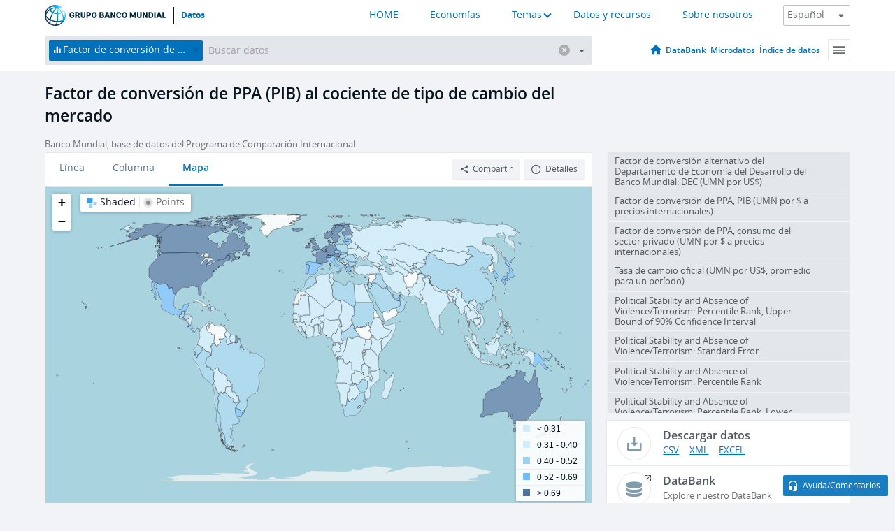

--- FILE ---
content_type: text/html; charset=utf-8
request_url: https://datos.bancomundial.org/indicador/PA.NUS.PPPC.RF?view=chart
body_size: 161960
content:
<!doctype html>
<html data-reactroot="" data-reactid="1" data-react-checksum="-1298499079"><head data-reactid="2"><meta charset="utf-8" data-reactid="3"/><title data-react-helmet="true" data-reactid="4">Factor de conversión de PPA (PIB) al cociente de tipo de cambio del mercado | Data</title><meta content="width=device-width, initial-scale=1, minimal-ui" name="viewport" data-reactid="5"/><meta content="IE=Edge" http-equiv="X-UA-Compatible" data-reactid="6"/><meta data-react-helmet="true" name="description" content="Factor de conversión de PPA (PIB) al cociente de tipo de cambio del mercado from The World Bank: Data" data-reactid="7"/><link href="/favicon.ico?v=1.1" rel="shortcut icon" data-reactid="8"/><meta name="google-site-verification" content="ByFDZmo3VoJURCHrA3WHjth6IAISYQEbe20bfzTPCPo" data-reactid="9"/><meta property="og:title" content="World Bank Open Data" data-reactid="10"/><meta property="og:description" content="Free and open access to global development data" data-reactid="11"/><meta property="og:image" content="https://data.worldbank.org/assets/images/logo-wb-header-en.svg" data-reactid="12"/><meta property="og:url" content="https://data.worldbank.org" data-reactid="13"/><meta property="og:site_name" content="World Bank Open Data" data-reactid="14"/><meta name="twitter:title" content="World Bank Open Data" data-reactid="15"/><meta name="twitter:description" content="Free and open access to global development data" data-reactid="16"/><meta name="twitter:image" content="https://data.worldbank.org/assets/images/logo-wb-header-en.svg" data-reactid="17"/><meta property="og:title" content="World Bank Open Data" data-reactid="18"/><meta property="og:description" content="Free and open access to global development data" data-reactid="19"/><meta property="og:image" content="https://data.worldbank.org/assets/images/logo-wb-header-en.svg" data-reactid="20"/><meta property="og:url" content="https://data.worldbank.org" data-reactid="21"/><meta property="og:site_name" content="World Bank Open Data" data-reactid="22"/><meta name="twitter:title" content="World Bank Open Data" data-reactid="23"/><meta name="twitter:description" content="Free and open access to global development data" data-reactid="24"/><meta name="twitter:image" content="https://data.worldbank.org/assets/images/logo-wb-header-en.svg" data-reactid="25"/><meta name="twitter:card" content="@worldbankdata" data-reactid="26"/><meta name="twitter:creator" content="@worldbankdata" data-reactid="27"/><link href="/dist/main-5609719b9db58fc95eb8.css" media="screen, projection" rel="stylesheet" type="text/css" data-reactid="28"/><script data-reactid="29">
  var wbgData = wbgData || {};

  wbgData.page = {
      pageInfo: {
          pageName: "",
          pageCategory: "",
          pageUid: "",
          pageFirstPub: "",
          pageLastMod: "",
          author: "",
          topicTag: "",
          subtopicTag: "",
          contentType: "",
          channel: "",
          webpackage: ""
      },
      sectionInfo: {
          siteSection: "",
          subsectionP2: "",
          subsectionP3: "",
          subsectionP4: "",
          subsectionP5: "",
      }
  }
  wbgData.site = {
      pageLoad: "N",
      siteInfo: {
          siteLanguage: "",
          siteCountry: "",
          siteEnv: "",
          siteType: "datamain",
          siteRegion: "",
          userIpaddressType: "",
      },
      techInfo: {
          cmsType: "",
          bussVPUnit: "",
          bussUnit: "",
          bussUserGroup: "",
          bussAgency: "",
      },
  }
</script><script src="https://assets.adobedtm.com/223f6e2cf7c9/3eb6c9b72a93/launch-7bc0cdc67098.min.js" async="" data-reactid="30"></script><link data-react-helmet="true" rel="canonical" href="https://datos.bancomundial.org/indicador/PA.NUS.PPPC.RF" data-reactid="31"/><link data-react-helmet="true" rel="alternate" href="https://data.worldbank.org/indicator/PA.NUS.PPPC.RF" hreflang="en" data-reactid="32"/><link data-react-helmet="true" rel="alternate" href="https://donnees.banquemondiale.org/indicateur/PA.NUS.PPPC.RF" hreflang="fr" data-reactid="33"/><link data-react-helmet="true" rel="alternate" href="https://data.albankaldawli.org/indicator/PA.NUS.PPPC.RF" hreflang="ar" data-reactid="34"/><link data-react-helmet="true" rel="alternate" href="https://data.worldbank.org.cn/indicator/PA.NUS.PPPC.RF" hreflang="zh" data-reactid="35"/></head><body data-reactid="36"><span style="padding-top:15px;" data-reactid="37"><!--[if lte IE 9]><p>It seems you are using an older browser. This site is optimized for modern browsers. Please upgrade to a modern browser for the best experience.<![endif]--></span><div id="app" data-reactid="38"><div class="" data-reactroot="" data-reactid="1" data-react-checksum="-212304014"><div data-reactid="2"><div class="" data-reactid="3"><div class="" style="opacity:1;-webkit-transition:0.4s opacity;transition:0.4s opacity;-webkit-transition-delay:0s;transition-delay:0s;" data-reactid="4"><div class="" style="display:none;position:fixed;top:0;left:0;width:40%;max-width:100% !important;height:2px;box-shadow:1px 1px 1px rgba(0,0,0,0.4);border-radius:0 1px 1px 0;-webkit-transition:0.4s width, 0.4s background-color;transition:0.4s width, 0.4s background-color;background-color:#0071BC;" data-reactid="5"></div></div><header class="border-bottom" id="header" data-reactid="6"><div class="wrapper" data-reactid="7"><div data-reactid="8"><a class="logo" href="http://www.bancomundial.org/" target="_blank" data-reactid="9"><img alt="The World Bank" src="/assets/images/logo-wb-header-es.svg" data-reactid="10"/></a><a class="datalink" href="/" data-reactid="11">Datos</a></div><div class="tail-container" data-reactid="12"><div class="tab-switcher-container" data-reactid="13"><div class="tab-switcher-item-container " data-reactid="14"><a href="/" data-reactid="15">HOME</a></div><div class="tab-switcher-item-container " data-reactid="16"><a href="https://data360.worldbank.org/en/economies" target="_blank" rel="noopener noreferrer" data-reactid="17">Economías</a></div><div class="tab-switcher-item-container " data-reactid="18"><a class="tab-switcher-1 tab-switcher-themes " href="#" data-reactid="19">Temas</a></div><div class="tab-switcher-item-container " data-reactid="20"><a href="https://data360.worldbank.org/en/search" target="_blank" rel="noopener noreferrer" data-reactid="21">Datos y recursos</a></div><div class="tab-switcher-item-container " data-reactid="22"><a href="https://data360.worldbank.org/en/about" target="_blank" rel="noopener noreferrer" data-reactid="23">Sobre nosotros</a></div></div><select class="dropdown" data-reactid="24"><option value="https://data.worldbank.org/indicator/PA.NUS.PPPC.RF?view=chart" data-reactid="25">English</option><option value="https://datos.bancomundial.org/indicador/PA.NUS.PPPC.RF?view=chart" data-reactid="26">Español</option><option value="https://donnees.banquemondiale.org/indicateur/PA.NUS.PPPC.RF?view=chart" data-reactid="27">Français</option><option value="https://data.albankaldawli.org/indicator/PA.NUS.PPPC.RF?view=chart" data-reactid="28">العربية</option><option value="https://data.worldbank.org.cn/indicator/PA.NUS.PPPC.RF?view=chart" data-reactid="29">中文</option></select></div></div></header><div data-reactid="30"><nav id="nav" class="" data-reactid="31"><div class="wrapper" data-reactid="32"><div class="search" data-reactid="33"><div class="multiSelector-container " data-reactid="34"><div class="search-bar multiSelector " data-reactid="35"><div class="selector-box" data-reactid="36"><div class="scroll-box" data-reactid="37"><span class="indicator" data-reactid="38"><!-- react-text: 39 -->Factor de conversión de PPA (PIB) al cociente de tipo de cambio del mercado<!-- /react-text --><button data-reactid="40"></button></span><input type="text" autocapitalize="off" autocomplete="off" autocorrect="off" id="selector" placeholder="Buscar datos" spellcheck="false" tabindex="0" value="" class="" data-reactid="41"/></div></div><button class="clear" data-reactid="42"></button><button class="" data-reactid="43"></button><div class="dropdownBox " data-reactid="44"><div class="control" data-reactid="45"><button class="close button secondary" data-reactid="46">Close</button></div><p data-reactid="47"><span data-reactid="48">Explorar los indicadores del desarrollo mundial por</span><a class="country" href="/pais" data-reactid="49"><span data-reactid="50">País</span></a><span data-reactid="51">o</span><a href="/indicador" data-reactid="52"><span data-reactid="53">Indicador</span></a></p></div></div></div></div><nav class="links" data-reactid="54"><a class="nav-item datapage" href="/" data-reactid="55"></a><a class="nav-item" href="http://databank.bancomundial.org/data/home.aspx" target="false" data-reactid="56">DataBank</a><a class="nav-item" href="http://microdata.worldbank.org/index.php/home" target="false" data-reactid="57">Microdatos</a><a class="nav-item" href="https://datacatalog.worldbank.org" target="false" data-reactid="58">Índice de datos</a><div class="megamenu" data-reactid="59"><button class="menu" id="navBarMenu" data-reactid="60"><span data-reactid="61">Menu</span></button><div class="menuContainer" data-reactid="62"><div class="box" data-reactid="63"><ul class="featured" data-reactid="64"><li data-reactid="65"><a href="http://microdata.worldbank.org/index.php/home" target="_blank" data-reactid="66">Microdata</a></li><li data-reactid="67"><a href="http://datacatalog.worldbank.org" target="_blank" data-reactid="68">Data Catalog</a></li><li data-reactid="69"><a href="http://databank.worldbank.org/data/home.aspx" target="_blank" data-reactid="70"><span data-reactid="71">DataBank</span></a></li></ul><div class="wrapper " data-reactid="72"><div class="dropdownBox" data-reactid="73"><span data-reactid="74">Explorar los indicadores del desarrollo mundial por</span><a class="country" href="/pais" data-reactid="75"><span data-reactid="76">País</span></a><a href="/indicador" data-reactid="77"><span data-reactid="78">Indicador</span></a></div><div class="colGroup" data-reactid="79"><ul class="col" data-reactid="80"><li class="hasItem" data-reactid="81"><a href="/quienes-somos" data-reactid="82">Quienes somos</a><ul data-reactid="83"><li data-reactid="84"><a href="/quienes-somos/comenzar" data-reactid="85">Comenzar</a></li><li data-reactid="86"><a href="http://data.worldbank.org/about/faq" data-reactid="87">Preguntas frecuentes (i)</a></li><li data-reactid="88"><a href="http://datahelpdesk.worldbank.org" data-reactid="89">Ayuda(i)</a></li><li data-reactid="90"><a href="/quienes-somos/contacto" data-reactid="91">Contacto</a></li></ul></li></ul><ul class="col" data-reactid="92"><li class="hasItem" data-reactid="93"><a href="/quienes-somos/programas-sobre-datos" data-reactid="94">Programas sobre datos</a><ul data-reactid="95"><li data-reactid="96"><a href="/quienes-somos/programas-sobre-datos#statcap" data-reactid="97">Fortalecimiento de la capacidad estadística</a></li><li data-reactid="98"><a href="/quienes-somos/programas-sobre-datos#icp" data-reactid="99">Programa de comparación internacional y paridad del poder adquisitivo</a></li><li data-reactid="100"><a href="http://data.worldbank.org/about/data-programs#ihsn" data-reactid="101">Red internacional de encuestas de hogares (IHSN) (i)</a></li><li data-reactid="102"><a href="/quienes-somos/programas-sobre-datos#jedh" data-reactid="103">Central de Información sobre la Deuda Externa</a></li><li data-reactid="104"><a href="http://opendatatoolkit.worldbank.org" data-reactid="105">Conjunto de Datos de Gobierno Abierto</a></li><li data-reactid="106"><a href="/quienes-somos/programas-sobre-datos#qeds" data-reactid="107">Estadísticas trimestrales sobre deuda externa</a></li><li data-reactid="108"><a href="/quienes-somos/programas-sobre-datos#statcap" data-reactid="109">Fondo Fiduciario para el Fortalecimiento de la Capacidad Estadística</a></li></ul></li></ul><ul class="col" data-reactid="110"><li class="hasItem" data-reactid="111"><a href="/productos" data-reactid="112">Productos</a><ul data-reactid="113"><li data-reactid="114"><a href="http://datatopics.worldbank.org/world-development-indicators" data-reactid="115">Indicadores del desarrollo mundial (i)</a></li><li data-reactid="116"><a href="https://www.worldbank.org/en/programs/debt-statistics/ids/products" data-reactid="117">Estadísticas de la deuda internacional (i)</a></li><li data-reactid="118"><a href="/productos/libros-de-datos" data-reactid="119">Otros libros y informes</a></li><li data-reactid="120"><a href="https://datahelpdesk.worldbank.org/knowledgebase/articles/906519" data-reactid="121">Países y Grupos de Préstamos (i)</a></li><li data-reactid="122"><a href="http://data.worldbank.org/products/tools" data-reactid="123">Portales y herramientas de datos (i)</a></li></ul></li></ul><ul class="col" data-reactid="124"><li data-reactid="125"><a href="http://datatopics.worldbank.org/sdgs" data-reactid="126">Objetivos de desarrollo(i)</a></li><li data-reactid="127"><a href="/terminos-de-uso" data-reactid="128">Términos de uso</a></li><li data-reactid="129"><a href="https://datahelpdesk.worldbank.org/knowledgebase/articles/889386" data-reactid="130">Desarrolladores (i)</a></li></ul></div></div></div></div></div></nav></div></nav></div><div class="wrapper" id="main" data-reactid="131"><!-- react-text: 132 --><!-- /react-text --><!-- react-empty: 133 --><article class="card indicator" id="mainChart" data-reactid="134"><span data-reactid="135"></span><div class="cardheader" data-reactid="136"><a href="/indicador/PA.NUS.PPPC.RF" data-reactid="137"><h1 data-reactid="138">Factor de conversión de PPA (PIB) al cociente de tipo de cambio del mercado</h1></a><div class="sources-org" data-reactid="139"><span data-reactid="140"><span data-reactid="141">Banco Mundial, base de datos del Programa de Comparación Internacional.</span></span></div></div><section class="body" data-reactid="142"><nav class="tabs" data-reactid="143"><div class="tab-item" data-reactid="144"><a data-reactid="145"><span data-reactid="146">Línea</span></a><a data-reactid="147"><span data-reactid="148">Columna</span></a><a class="active" data-reactid="149"><span data-reactid="150">Mapa</span></a></div><div class="buttons" data-reactid="151"><button class="button secondary share" style="display:inline-block;" data-reactid="152"><span data-reactid="153">Compartir</span></button><button class="button secondary openinnew" data-reactid="154"><span data-reactid="155">Detalles</span></button></div></nav><div class="view map" data-reactid="156"><div class="switcher" data-reactid="157"><span style="color:#101f28;-webkit-filter:grayscale(0%);filter:grayscale(0%);" data-reactid="158"><img src="/assets/images/icon-map-shaded.jpg" data-reactid="159"/><i data-reactid="160"><!-- react-text: 161 --> <!-- /react-text --><!-- react-text: 162 -->Shaded<!-- /react-text --><!-- react-text: 163 --> <!-- /react-text --></i></span><span style="color:#6C6F73;-webkit-filter:grayscale(100%);filter:grayscale(100%);" data-reactid="164"><img src="/assets/images/icon-map-points.jpg" data-reactid="165"/><i data-reactid="166"><!-- react-text: 167 --> <!-- /react-text --><!-- react-text: 168 -->Points<!-- /react-text --></i></span></div><img class="placeholder" src="/assets/images/placeholder.png" data-reactid="169"/><div data-reactid="170"><div class="map-container" data-reactid="171"><div style="height:750px;background-color:#a9d3df;" data-reactid="172"></div></div><span data-reactid="173"><span data-reactid="174"><span class="range-slider-container" data-reactid="175"><p style="width:22%;" data-reactid="176">2024</p><div class="range year" data-reactid="177"><div style="position:relative;" class="newSlider" data-reactid="178"><div class="handle handle-0 " style="position:absolute;will-change:;z-index:1;left:0px;" data-reactid="179"></div></div></div></span></span></span></div></div></section><aside class="sidebar" data-reactid="180"><div data-reactid="181"><div class="featured-indicators" data-reactid="182"><ul class="chart-list" data-reactid="183"><li data-reactid="184"><a href="/indicator/PA.NUS.ATLS?view=chart" data-reactid="185"><span class="name" data-reactid="186">Factor de conversión alternativo del Departamento de Economía del Desarrollo del Banco Mundial: DEC (UMN por US$)</span><div class="chart" data-reactid="187"><img class="placeholder" src="/assets/images/placeholder.png" data-reactid="188"/><div class="d3-chart spinning" data-reactid="189"></div></div></a></li><li data-reactid="190"><a href="/indicator/PA.NUS.PPP?view=chart" data-reactid="191"><span class="name" data-reactid="192">Factor de conversión de PPA, PIB (UMN por $ a precios internacionales)</span><div class="chart" data-reactid="193"><img class="placeholder" src="/assets/images/placeholder.png" data-reactid="194"/><div class="d3-chart spinning" data-reactid="195"></div></div></a></li><li data-reactid="196"><a href="/indicator/PA.NUS.PRVT.PP?view=chart" data-reactid="197"><span class="name" data-reactid="198">Factor de conversión  de PPA, consumo del sector privado (UMN por $ a precios internacionales)</span><div class="chart" data-reactid="199"><img class="placeholder" src="/assets/images/placeholder.png" data-reactid="200"/><div class="d3-chart spinning" data-reactid="201"></div></div></a></li><li data-reactid="202"><a href="/indicator/PA.NUS.FCRF?view=chart" data-reactid="203"><span class="name" data-reactid="204">Tasa de cambio oficial (UMN por US$, promedio para un período)</span><div class="chart" data-reactid="205"><img class="placeholder" src="/assets/images/placeholder.png" data-reactid="206"/><div class="d3-chart spinning" data-reactid="207"></div></div></a></li><li data-reactid="208"><a href="/indicator/PV.PER.RNK.UPPER?view=chart" data-reactid="209"><span class="name" data-reactid="210">Political Stability and Absence of Violence/Terrorism: Percentile Rank, Upper Bound of 90% Confidence Interval</span><div class="chart" data-reactid="211"><img class="placeholder" src="/assets/images/placeholder.png" data-reactid="212"/><div class="d3-chart spinning" data-reactid="213"></div></div></a></li><li data-reactid="214"><a href="/indicator/PV.STD.ERR?view=chart" data-reactid="215"><span class="name" data-reactid="216">Political Stability and Absence of Violence/Terrorism: Standard Error</span><div class="chart" data-reactid="217"><img class="placeholder" src="/assets/images/placeholder.png" data-reactid="218"/><div class="d3-chart spinning" data-reactid="219"></div></div></a></li><li data-reactid="220"><a href="/indicator/PV.PER.RNK?view=chart" data-reactid="221"><span class="name" data-reactid="222">Political Stability and Absence of Violence/Terrorism: Percentile Rank</span><div class="chart" data-reactid="223"><img class="placeholder" src="/assets/images/placeholder.png" data-reactid="224"/><div class="d3-chart spinning" data-reactid="225"></div></div></a></li><li data-reactid="226"><a href="/indicator/PV.PER.RNK.LOWER?view=chart" data-reactid="227"><span class="name" data-reactid="228">Political Stability and Absence of Violence/Terrorism: Percentile Rank, Lower Bound of 90% Confidence Interval</span><div class="chart" data-reactid="229"><img class="placeholder" src="/assets/images/placeholder.png" data-reactid="230"/><div class="d3-chart spinning" data-reactid="231"></div></div></a></li></ul></div><div class="buttonGroup" data-reactid="232"><div class="btn-item download" data-reactid="233"><h4 data-reactid="234"><span data-reactid="235">Descargar datos</span></h4><p data-reactid="236"><a href="https://api.worldbank.org/v2/es/indicator/PA.NUS.PPPC.RF?downloadformat=csv" data-reactid="237">CSV</a><a href="https://api.worldbank.org/v2/es/indicator/PA.NUS.PPPC.RF?downloadformat=xml" data-reactid="238">XML</a><a href="https://api.worldbank.org/v2/es/indicator/PA.NUS.PPPC.RF?downloadformat=excel" data-reactid="239">EXCEL</a></p></div><a class="btn-item databank" href="http://databank.bancomundial.org/data/reports.aspx?source=2&amp;series=PA.NUS.PPPC.RF&amp;country=" target="_blank" data-reactid="240"><h4 data-reactid="241"><span data-reactid="242">DataBank</span></h4><p data-reactid="243"><span data-reactid="244">Explore nuestro DataBank</span></p></a></div></div><a class="btn-item tables" href="http://wdi.worldbank.org/table/4.16" target="_blank" data-reactid="245"><h4 data-reactid="246"><span data-reactid="247">Ver en tablas de Indicadores del desarrollo mundial (WDI)</span></h4><p data-reactid="248"><span data-reactid="249">Explore the WDI tables.</span></p></a></aside></article><div data-reactid="250"><div data-reactid="251"><h2 data-reactid="252">Todos los países y economías</h2><article class="details card" data-reactid="253"><section data-reactid="254"><div data-reactid="255"><div data-reactid="256"><div data-reactid="257"><!-- react-text: 258 --><!-- /react-text --><section class="body" data-reactid="259"><div class="infinite" data-reactid="260"><div class="item title" data-reactid="261"><div class="th country ascendant" data-reactid="262"><span data-reactid="263">Nombre del país</span></div><div class="th most_recent_year" data-customlink="ss:body content" data-reactid="264"><span data-reactid="265">Año Más Reciente</span></div><div class="th most_recent_value" data-customlink="ss:body content" data-reactid="266"><span data-reactid="267">Valor Más Reciente</span></div><div class="th sparkline" data-reactid="268"></div></div></div></section></div></div></div></section></article></div></div></div><div id="hf_footer_wrapper" data-reactid="269"><div class="right-bottom" data-reactid="270"><a class="help-improve" href="http://goo.gl/forms/Hw4zfOQufm" target="_blank" data-reactid="271"><span data-reactid="272">Ayudenos a mejorar este sitio</span></a><button class="fixed-button" data-reactid="273"><span data-reactid="274">Ayuda/Comentarios</span></button></div><div class="wrapper" data-reactid="275"><ul class="_bottom" data-reactid="276"><li class="_bottom_logo" data-reactid="277"><a href="http://www.bancomundial.org/" target="_blank" data-reactid="278"><img src="/assets/images/logo-wbg-footer-es.svg" alt="Trabajamos por un mundo sin pobreza" data-reactid="279"/></a></li><li class="_ibrd" data-reactid="280"><a href="http://www.bancomundial.org/es/about/what-we-do/brief/ibrd" target="_blank" data-reactid="281">BIRF</a></li><li data-reactid="282"><a href="http://www.bancomundial.org/aif" target="_blank" data-reactid="283">AIF</a></li><li data-reactid="284"><a href="http://www.ifc.org/spanish" target="_blank" data-reactid="285">IFC</a></li><li data-reactid="286"><a href="http://web.worldbank.org/WBSITE/EXTERNAL/BANCOMUNDIAL/NEWSSPANISH/0,,contentMDK:20551208~pagePK:64257043~piPK:437376~theSitePK:1074568,00.html" target="_blank" data-reactid="287">MIGA</a></li><li data-reactid="288"><a href="https://icsid.worldbank.org/apps/ICSIDWEB/Pages/default.aspx" target="_blank" data-reactid="289">CIADI</a></li><li class="_bottom_social" data-reactid="290"><div class="social-container" data-reactid="291"><a href="https://www.facebook.com/worldbank/" data-reactid="292"><img alt="World Bank Facebook" src="/media/social/facebook.svg" data-reactid="293"/></a><a href="https://x.com/worldbankdata" data-reactid="294"><img alt="World Bank Twitter" src="/media/social/twitter.svg" data-reactid="295"/></a><a href="https://github.com/worldbank" data-reactid="296"><img alt="World Bank Github" src="/media/social/github.svg" data-reactid="297"/></a><a href="https://www.linkedin.com/showcase/world-bank-development-economics/posts/?feedView=all" data-reactid="298"><img alt="World Bank Linkedin" src="/media/social/linkedin.svg" data-reactid="299"/></a></div></li></ul><div class="_bottom_left" data-reactid="300"><ul data-reactid="301"><li data-reactid="302"><a href="http://www.bancomundial.org/es/about/legal" target="_blank" data-reactid="303">Aspectos legales</a></li><li data-reactid="304"><a href="http://www.bancomundial.org/es/access-to-information" target="_blank" data-reactid="305">Acceso a la Información</a></li><li data-reactid="306"><a href="http://www.worldbank.org/jobs" target="_blank" data-reactid="307">Empleos</a></li><li class="_last" data-reactid="308"><a href="http://web.worldbank.org/WBSITE/EXTERNAL/BANCOMUNDIAL/QUIENESSOMOS/0,,contentMDK:20143041~menuPK:60001937~pagePK:64057863~piPK:242674~theSitePK:263702,00.html" target="_blank" data-reactid="309">Contacto</a></li></ul><div class="_copyright" data-reactid="310"><!-- react-text: 311 -->© <!-- /react-text --><!-- react-text: 312 -->2026<!-- /react-text --><!-- react-text: 313 --> Grupo Banco Mundial. Reservados todos los derechos.<!-- /react-text --></div></div><div class="_bottom_right" data-reactid="314"><a href="http://www.bancomundial.org/es/about/unit/integrity-vice-presidency/report-an-allegation" target="_blank" data-reactid="315"><div data-reactid="316">REPORTE FRAUDE O CORRUPCIÓN</div></a></div></div></div></div></div></div></div><script data-reactid="39">window.__data=["^ ","cache",["^ ","banner",["^ ","$type","atom","value",["^ ","fr","<div id=\"wb_banner\"><span class=\"wb_banner_text\">COVID-19 : Comment le Groupe de la Banque mondiale aide-t-il les pays à faire face à la pandémie ?  <a class=\"btn-schedule\" href=\"https://www.banquemondiale.org/fr/who-we-are/news/coronavirus-covid19?intcid=wbw_xpl_banner_fr_ext_Covid19\">Suivez notre actualité</a></p>\r\n</span><span class=\"wb_banner_descr\"></span><input type=\"button\" value=\"Close\" onclick=\"wb_close();\" /></div>","en","<div id=\"wb_banner\"><span class=\"wb_banner_text\"><p>Learn how the World Bank Group is helping countries with COVID-19 (coronavirus). <a class=\"btn-schedule\" href=\"https://www.worldbank.org/en/who-we-are/news/coronavirus-covid19?intcid=wbw_xpl_banner_en_ext_Covid19\">Find Out </a></p></span><span class=\"wb_banner_descr\"></span><input type=\"button\" value=\"Close\" onclick=\"wb_close();\" /></div>","pt",null,"ar","<div id=\"wb_banner\"><span class=\"wb_banner_text\"><p>تعرّف كيف تدعم مجموعة البنك الدولي البلدان المتأثرة بتفشِّي فيروس كورونا (COVID-19). <a class=\"btn-schedule\" href=\"https://www.albankaldawli.org/ar/who-we-are/news/coronavirus-covid19?intcid=wbw_xpl_banner_ar_ext_Covid19\"> للمزيد  </a></p>\r\n</span><span class=\"wb_banner_descr\"></span><input type=\"button\" value=\"Close\" onclick=\"wb_close();\" /></div>","display",true,"es","<div id=\"wb_banner\"><span class=\"wb_banner_text\"><p>Coronavirus: La respuesta del Grupo Banco Mundial ante la emergencia mundial de hacer frente a la pandemia. <a class=\"btn-schedule\" href=\"https://www.bancomundial.org/es/who-we-are/news/coronavirus-covid19?intcid=wbw_xpl_banner_es_ext_Covid19\">Sepa más</a></p></span><span class=\"wb_banner_descr\"></span><input type=\"button\" value=\"Close\" onclick=\"wb_close();\" /></div>"]],"lists",["^ ","countries",["^ ","es",["^ ","^2","atom","^3",[["^ ","name","Bangladesh","locationType","country","id","BD","es",["^ ","^7","Bangladesh"]],["^ ","^7","Belgium","^8","country","id","BE","es",["^ ","^7","Bélgica"]],["^ ","^7","Burkina Faso","^8","country","id","BF","es",["^ ","^7","Burkina Faso"]],["^ ","^7","Bulgaria","^8","country","id","BG","es",["^ ","^7","Bulgaria"]],["^ ","^7","Venezuela, RB","^8","country","id","VE","es",["^ ","^7","Venezuela"]],["^ ","^7","Bosnia and Herzegovina","^8","country","id","BA","es",["^ ","^7","Bosnia y Herzegovina"]],["^ ","^7","Barbados","^8","country","id","BB","es",["^ ","^7","Barbados"]],["^ ","^7","Bermuda","^8","country","id","BM","es",["^ ","^7","Bermudas"]],["^ ","^7","Brunei Darussalam","^8","country","id","BN","es",["^ ","^7","Brunei Darussalam"]],["^ ","^7","Bolivia","^8","country","id","BO","es",["^ ","^7","Bolivia"]],["^ ","^7","Bahrain","^8","country","id","BH","es",["^ ","^7","Bahrein"]],["^ ","^7","Burundi","^8","country","id","BI","es",["^ ","^7","Burundi"]],["^ ","^7","Benin","^8","country","id","BJ","es",["^ ","^7","Benin"]],["^ ","^7","Bhutan","^8","country","id","BT","es",["^ ","^7","Bhután"]],["^ ","^7","Jamaica","^8","country","id","JM","es",["^ ","^7","Jamaica"]],["^ ","^7","Botswana","^8","country","id","BW","es",["^ ","^7","Botswana"]],["^ ","^7","Samoa","^8","country","id","WS","es",["^ ","^7","Samoa"]],["^ ","^7","Brazil","^8","country","id","BR","es",["^ ","^7","Brasil"]],["^ ","^7","Bahamas, The","^8","country","id","BS","es",["^ ","^7","Bahamas"]],["^ ","^8","region","id","A5","^7","Sub-Saharan Africa excluding South Africa and Nigeria"],["^ ","^7","Channel Islands","^8","country","id","JG","es",["^ ","^7","Islas del Canal"]],["^ ","^7","Belarus","^8","country","id","BY","es",["^ ","^7","Belarús"]],["^ ","^7","Belize","^8","country","id","BZ","es",["^ ","^7","Belice"]],["^ ","^7","Russian Federation","^8","country","id","RU","es",["^ ","^7","Federación de Rusia"]],["^ ","^7","Rwanda","^8","country","id","RW","es",["^ ","^7","Rwanda"]],["^ ","^7","Serbia","^8","country","id","RS","es",["^ ","^7","Serbia"]],["^ ","^7","Kenya","^8","country","id","KE","es",["^ ","^7","Kenya"]],["^ ","^7","Lithuania","^8","country","id","LT","es",["^ ","^7","Lituania"]],["^ ","^7","Mozambique","^8","country","id","MZ","es",["^ ","^7","Mozambique"]],["^ ","^7","Luxembourg","^8","country","id","LU","es",["^ ","^7","Luxemburgo"]],["^ ","^7","Cuba","^8","country","id","CU","es",["^ ","^7","Cuba"]],["^ ","^7","Post-demographic dividend","^8","demodividend","id","V4","es",["^ ","^7","posterior al dividendo demográfico"]],["^ ","^7","Romania","^8","country","id","RO","es",["^ ","^7","Rumania"]],["^ ","^8","region","id","A4","^7","Sub-Saharan Africa excluding South Africa"],["^ ","^7","Guinea-Bissau","^8","country","id","GW","es",["^ ","^7","Guinea-Bissau"]],["^ ","^7","Guam","^8","country","id","GU","es",["^ ","^7","Guam"]],["^ ","^7","Guatemala","^8","country","id","GT","es",["^ ","^7","Guatemala"]],["^ ","^7","Greece","^8","country","id","GR","es",["^ ","^7","Grecia"]],["^ ","^7","Equatorial Guinea","^8","country","id","GQ","es",["^ ","^7","Guinea Ecuatorial"]],["^ ","^7","Eswatini","^8","country","id","SZ","es",["^ ","^7","Eswatini"]],["^ ","^7","Japan","^8","country","id","JP","es",["^ ","^7","Japón"]],["^ ","^7","Guyana","^8","country","id","GY","es",["^ ","^7","Guyana"]],["^ ","^7","Georgia","^8","country","id","GE","es",["^ ","^7","Georgia"]],["^ ","^7","Grenada","^8","country","id","GD","es",["^ ","^7","Granada"]],["^ ","^7","United Kingdom","^8","country","id","GB","es",["^ ","^7","Reino Unido"]],["^ ","^7","Gabon","^8","country","id","GA","es",["^ ","^7","Gabón"]],["^ ","^7","El Salvador","^8","country","id","SV","es",["^ ","^7","El Salvador"]],["^ ","^7","Viet Nam","^8","country","id","VN","es",["^ ","^7","Viet Nam"]],["^ ","^7","Guinea","^8","country","id","GN","es",["^ ","^7","Guinea"]],["^ ","^7","Gambia, The","^8","country","id","GM","es",["^ ","^7","Gambia"]],["^ ","^7","Greenland","^8","country","id","GL","es",["^ ","^7","Groenlandia"]],["^ ","^7","Gibraltar","^8","country","id","GI","es",["^ ","^7","Gibraltar"]],["^ ","^7","Ghana","^8","country","id","GH","es",["^ ","^7","Ghana"]],["^ ","^7","Oman","^8","country","id","OM","es",["^ ","^7","Omán"]],["^ ","^7","Tunisia","^8","country","id","TN","es",["^ ","^7","Túnez"]],["^ ","^7","OECD members","^8","region","id","OE","es",["^ ","^7","Miembros OCDE"]],["^ ","^7","Uruguay","^8","country","id","UY","es",["^ ","^7","Uruguay"]],["^ ","^7","Central Europe and the Baltics","^8","region","id","B8","es",["^ ","^7","Europa Central y del Báltico"]],["^ ","^7","Tonga","^8","country","id","TO","es",["^ ","^7","Tonga"]],["^ ","^7","Croatia","^8","country","id","HR","es",["^ ","^7","Croacia"]],["^ ","^7","Haiti","^8","country","id","HT","es",["^ ","^7","Haití"]],["^ ","^7","Hungary","^8","country","id","HU","es",["^ ","^7","Hungría"]],["^ ","^7","Hong Kong SAR, China","^8","country","id","HK","es",["^ ","^7","Hong Kong, Región Administrativa Especial"]],["^ ","id","XT","es",["^ ","^7","Ingreso mediano alto"],"^7","Upper middle income","^8","income_level"],["^ ","^7","Honduras","^8","country","id","HN","es",["^ ","^7","Honduras"]],["^ ","^8","region","id","M2","^7","North Africa"],["^ ","^7","Turkmenistan","^8","country","id","TM","es",["^ ","^7","Turkmenistán"]],["^ ","^7","Timor-Leste","^8","country","id","TL","es",["^ ","^7","Timor-Leste"]],["^ ","^7","Puerto Rico (US)","^8","country","id","PR","es",["^ ","^7","Puerto Rico (US)"]],["^ ","^7","West Bank and Gaza","^8","country","id","PS","es",["^ ","^7","Ribera Occidental y Gaza"]],["^ ","^7","Palau","^8","country","id","PW","es",["^ ","^7","Palau"]],["^ ","^7","Portugal","^8","country","id","PT","es",["^ ","^7","Portugal"]],["^ ","^7","Paraguay","^8","country","id","PY","es",["^ ","^7","Paraguay"]],["^ ","^7","Slovenia","^8","country","id","SI","es",["^ ","^7","Eslovenia"]],["^ ","^7","Panama","^8","country","id","PA","es",["^ ","^7","Panamá"]],["^ ","^7","French Polynesia","^8","country","id","PF","es",["^ ","^7","Polinesia Francesa"]],["^ ","^7","Papua New Guinea","^8","country","id","PG","es",["^ ","^7","Papua Nueva Guinea"]],["^ ","^7","Zimbabwe","^8","country","id","ZW","es",["^ ","^7","Zimbabwe"]],["^ ","^7","Peru","^8","country","id","PE","es",["^ ","^7","Perú"]],["^ ","id","Z4","es",["^ ","^7","Asia oriental y el Pacífico"],"^7","East Asia & Pacific","^8","region"],["^ ","^7","Pakistan","^8","country","id","PK","es",["^ ","^7","Pakistán"]],["^ ","^7","Philippines","^8","country","id","PH","es",["^ ","^7","Filipinas"]],["^ ","id","Z7","es",["^ ","^7","Europa y Asia central"],"^7","Europe & Central Asia","^8","region"],["^ ","id","ZF","es",["^ ","^7","África al sur del Sahara (excluido altos ingresos)"],"^7","Sub-Saharan Africa (excluding high income)","^8","region"],["^ ","^7","Poland","^8","country","id","PL","es",["^ ","^7","Polonia"]],["^ ","^7","Zambia","^8","country","id","ZM","es",["^ ","^7","Zambia"]],["^ ","^8","region","id","ZH","^7","Africa Eastern and Southern"],["^ ","^8","region","id","ZI","^7","Africa Western and Central"],["^ ","id","ZJ","es",["^ ","^7","América Latina y el Caribe"],"^7","Latin America & Caribbean","^8","region"],["^ ","^7","Estonia","^8","country","id","EE","es",["^ ","^7","Estonia"]],["^ ","^7","Egypt, Arab Rep.","^8","country","id","EG","es",["^ ","^7","Egipto, República Árabe de"]],["^ ","id","ZG","es",["^ ","^7","África al sur del Sahara"],"^7","Sub-Saharan Africa","^8","region"],["^ ","^7","South Africa","^8","country","id","ZA","es",["^ ","^7","Sudáfrica"]],["^ ","^7","Ecuador","^8","country","id","EC","es",["^ ","^7","Ecuador"]],["^ ","^7","Italy","^8","country","id","IT","es",["^ ","^7","Italia"]],["^ ","^7","Seychelles","^8","country","id","SC","es",["^ ","^7","Seychelles"]],["^ ","^7","Least developed countries: UN classification","^8","region","id","XL","es",["^ ","^7","Países menos desarrollados: clasificación de las Naciones Unidas"]],["^ ","^7","Solomon Islands","^8","country","id","SB","es",["^ ","^7","Islas Salomón"]],["^ ","^7","European Union","^8","region","id","EU","es",["^ ","^7","Unión Europea"]],["^ ","^7","Ethiopia","^8","country","id","ET","es",["^ ","^7","Etiopía"]],["^ ","^7","Somalia, Fed. Rep.","^8","country","id","SO","es",["^ ","^7","República Federal de Somalia"]],["^ ","^7","Tajikistan","^8","country","id","TJ","es",["^ ","^7","Tayikistán"]],["^ ","id","ZQ","es",["^ ","^7","Oriente Medio, Norte de África, Afganistán y Pakistán"],"^7","Middle East, North Africa, Afghanistan & Pakistan","^8","region"],["^ ","^7","Spain","^8","country","id","ES","es",["^ ","^7","España"]],["^ ","^7","Eritrea","^8","country","id","ER","es",["^ ","^7","Eritrea"]],["^ ","^7","Montenegro","^8","country","id","ME","es",["^ ","^7","Montenegro"]],["^ ","^7","Moldova","^8","country","id","MD","es",["^ ","^7","República de Moldova"]],["^ ","^7","Madagascar","^8","country","id","MG","es",["^ ","^7","Madagascar"]],["^ ","^7","St. Martin (French part)","^8","country","id","MF","es",["^ ","^7","Isla de San Martín (parte francesa)"]],["^ ","^7","Morocco","^8","country","id","MA","es",["^ ","^7","Marruecos"]],["^ ","^7","Monaco","^8","country","id","MC","es",["^ ","^7","Mónaco"]],["^ ","^7","Uzbekistan","^8","country","id","UZ","es",["^ ","^7","Uzbekistán"]],["^ ","^7","Myanmar","^8","country","id","MM","es",["^ ","^7","Myanmar"]],["^ ","^7","Mali","^8","country","id","ML","es",["^ ","^7","Malí"]],["^ ","^7","Macao SAR, China","^8","country","id","MO","es",["^ ","^7","Región Administrativa Especial de Macao, China"]],["^ ","^7","Mongolia","^8","country","id","MN","es",["^ ","^7","Mongolia"]],["^ ","^7","Marshall Islands","^8","country","id","MH","es",["^ ","^7","Islas Marshall"]],["^ ","^7","North Macedonia","^8","country","id","MK","es",["^ ","^7","Macedonia del Norte"]],["^ ","^7","Mauritius","^8","country","id","MU","es",["^ ","^7","Mauricio"]],["^ ","^7","Malta","^8","country","id","MT","es",["^ ","^7","Malta"]],["^ ","^7","Malawi","^8","country","id","MW","es",["^ ","^7","Malawi"]],["^ ","^7","Maldives","^8","country","id","MV","es",["^ ","^7","Maldivas"]],["^ ","^7","Northern Mariana Islands","^8","country","id","MP","es",["^ ","^7","Mariana"]],["^ ","^7","Mauritania","^8","country","id","MR","es",["^ ","^7","Mauritania"]],["^ ","^7","Isle of Man","^8","country","id","IM","es",["^ ","^7","Isla de Man"]],["^ ","^7","Uganda","^8","country","id","UG","es",["^ ","^7","Uganda"]],["^ ","^7","Malaysia","^8","country","id","MY","es",["^ ","^7","Malasia"]],["^ ","^7","Mexico","^8","country","id","MX","es",["^ ","^7","México"]],["^ ","^7","Israel","^8","country","id","IL","es",["^ ","^7","Israel"]],["^ ","^7","France","^8","country","id","FR","es",["^ ","^7","Francia"]],["^ ","^7","World","^8","region","id","1W","es",["^ ","^7","Mundo"]],["^ ","^7","Caribbean small states","^8","region","id","S3","es",["^ ","^7","Estados pequeos del Caribe"]],["^ ","^7","Pacific island small states","^8","region","id","S2","es",["^ ","^7","Estados pequeos de las Islas del Pacfico"]],["^ ","^7","Small states","^8","region","id","S1","es",["^ ","^7","Pequeños Estados"]],["^ ","id","8S","es",["^ ","^7","Asia meridional"],"^7","South Asia","^8","region"],["^ ","^7","Other small states","^8","region","id","S4","es",["^ ","^7","Otros Estados pequeos"]],["^ ","^7","Arab World","^8","region","id","1A","es",["^ ","^7","El mundo árabe"]],["^ ","^8","region","id","R6","^7","Resource rich Sub-Saharan Africa countries"],["^ ","^7","Finland","^8","country","id","FI","es",["^ ","^7","Finlandia"]],["^ ","^7","Fiji","^8","country","id","FJ","es",["^ ","^7","Fiji"]],["^ ","^7","Micronesia, Fed. Sts.","^8","country","id","FM","es",["^ ","^7","Micronesia (Estados Federados de)"]],["^ ","^7","Faroe Islands","^8","country","id","FO","es",["^ ","^7","Islas Feroe"]],["^ ","^7","Nicaragua","^8","country","id","NI","es",["^ ","^7","Nicaragua"]],["^ ","^7","Azerbaijan","^8","country","id","AZ","es",["^ ","^7","Azerbaiyán"]],["^ ","^7","Netherlands","^8","country","id","NL","es",["^ ","^7","Países Bajos"]],["^ ","^7","Norway","^8","country","id","NO","es",["^ ","^7","Noruega"]],["^ ","^7","Namibia","^8","country","id","NA","es",["^ ","^7","Namibia"]],["^ ","^7","Vanuatu","^8","country","id","VU","es",["^ ","^7","Vanuatu"]],["^ ","^7","New Caledonia","^8","country","id","NC","es",["^ ","^7","Nueva Caledonia"]],["^ ","^7","Niger","^8","country","id","NE","es",["^ ","^7","Níger"]],["^ ","^7","Nigeria","^8","country","id","NG","es",["^ ","^7","Nigeria"]],["^ ","^8","region","id","C9","^7","Sub-Saharan Africa (IFC classification)"],["^ ","^8","region","id","C8","^7","South Asia (IFC classification)"],["^ ","^7","Nepal","^8","country","id","NP","es",["^ ","^7","Nepal"]],["^ ","^7","Nauru","^8","country","id","NR","es",["^ ","^7","Nauru"]],["^ ","^8","region","id","C7","^7","Middle East and North Africa (IFC classification)"],["^ ","^8","region","id","C6","^7","Latin America and the Caribbean (IFC classification)"],["^ ","^8","region","id","C5","^7","Europe and Central Asia (IFC classification)"],["^ ","^8","region","id","C4","^7","East Asia and the Pacific (IFC classification)"],["^ ","id","XJ","es",["^ ","^7","América Latina y el Caribe (excluido altos ingresos)"],"^7","Latin America & Caribbean (excluding high income)","^8","region"],["^ ","^7","Kosovo","^8","country","id","XK","es",["^ ","^7","Kosovo"]],["^ ","^7","Cote d'Ivoire","^8","country","id","CI","es",["^ ","^7","Côte d'Ivoire"]],["^ ","^7","Switzerland","^8","country","id","CH","es",["^ ","^7","Suiza"]],["^ ","^7","Colombia","^8","country","id","CO","es",["^ ","^7","Colombia"]],["^ ","^7","China","^8","country","id","CN","es",["^ ","^7","China"]],["^ ","^7","Cameroon","^8","country","id","CM","es",["^ ","^7","Camerún"]],["^ ","^7","Chile","^8","country","id","CL","es",["^ ","^7","Chile"]],["^ ","^7","Euro area","^8","region","id","XC","es",["^ ","^7","Zona del Euro"]],["^ ","^7","Canada","^8","country","id","CA","es",["^ ","^7","Canadá"]],["^ ","^7","New Zealand","^8","country","id","NZ","es",["^ ","^7","Nueva Zelandia"]],["^ ","^7","Congo, Rep.","^8","country","id","CG","es",["^ ","^7","Congo, República del"]],["^ ","^7","Central African Republic","^8","country","id","CF","es",["^ ","^7","República Centroafricana"]],["^ ","id","XD","es",["^ ","^7","Ingreso alto"],"^7","High income","^8","income_level"],["^ ","^7","Congo, Dem. Rep.","^8","country","id","CD","es",["^ ","^7","Congo, República Democrática del"]],["^ ","^7","Czechia","^8","country","id","CZ","es",["^ ","^7","República Checa"]],["^ ","^7","Cyprus","^8","country","id","CY","es",["^ ","^7","Chipre"]],["^ ","^7","Not classified","^8","income_level","id","XY","es",["^ ","^7","No clasificado"]],["^ ","^7","Costa Rica","^8","country","id","CR","es",["^ ","^7","Costa Rica"]],["^ ","id","XP","es",["^ ","^7","Ingreso mediano"],"^7","Middle income","^8","income_level"],["^ ","id","XQ","es",["^ ","^7","Oriente Medio y Norte de África (excluido altos ingresos)"],"^7","Middle East, North Africa, Afghanistan & Pakistan (excluding high income)","^8","region"],["^ ","^7","Curacao","^8","country","id","CW","es",["^ ","^7","Curacao"]],["^ ","^7","Cabo Verde","^8","country","id","CV","es",["^ ","^7","Cabo Verde"]],["^ ","^7","North America","^8","region","id","XU","es",["^ ","^7","América del Norte"]],["^ ","^7","Fragile and conflict affected situations","^8","region","id","F1","es",["^ ","^7","Frágiles y situaciones de conflicto afectados"]],["^ ","^7","Syrian Arab Republic","^8","country","id","SY","es",["^ ","^7","República Árabe Siria"]],["^ ","^7","Sint Maarten (Dutch part)","^8","country","id","SX","es",["^ ","^7","Sint Maarten (Dutch part)"]],["^ ","^7","Kyrgyz Republic","^8","country","id","KG","es",["^ ","^7","Kirguistán"]],["^ ","^7","South Sudan","^8","country","id","SS","es",["^ ","^7","Sudán del Sur"]],["^ ","^7","Suriname","^8","country","id","SR","es",["^ ","^7","Suriname"]],["^ ","^7","Kiribati","^8","country","id","KI","es",["^ ","^7","Kiribati"]],["^ ","^7","Cambodia","^8","country","id","KH","es",["^ ","^7","Camboya"]],["^ ","^7","St. Kitts and Nevis","^8","country","id","KN","es",["^ ","^7","Saint Kitts y Nevis"]],["^ ","^7","Comoros","^8","country","id","KM","es",["^ ","^7","Comoras"]],["^ ","^7","Sao Tome and Principe","^8","country","id","ST","es",["^ ","^7","Santo Tomé y Príncipe"]],["^ ","^7","Slovak Republic","^8","country","id","SK","es",["^ ","^7","República Eslovaca"]],["^ ","^7","Korea, Rep.","^8","country","id","KR","es",["^ ","^7","Corea, República de"]],["^ ","^8","region","id","M1","^7","Middle East (developing only)"],["^ ","^7","Korea, Dem. People's Rep.","^8","country","id","KP","es",["^ ","^7","Corea, República Popular Democrática de"]],["^ ","^7","Kuwait","^8","country","id","KW","es",["^ ","^7","Kuwait"]],["^ ","^7","Senegal","^8","country","id","SN","es",["^ ","^7","Senegal"]],["^ ","^7","San Marino","^8","country","id","SM","es",["^ ","^7","San Marino"]],["^ ","^7","Sierra Leone","^8","country","id","SL","es",["^ ","^7","Sierra Leona"]],["^ ","^8","region","id","6X","^7","Non-resource rich Sub-Saharan Africa countries"],["^ ","^7","Kazakhstan","^8","country","id","KZ","es",["^ ","^7","Kazajstán"]],["^ ","^7","Cayman Islands","^8","country","id","KY","es",["^ ","^7","Islas Caimán"]],["^ ","^7","Singapore","^8","country","id","SG","es",["^ ","^7","Singapur"]],["^ ","^7","Sweden","^8","country","id","SE","es",["^ ","^7","Suecia"]],["^ ","^7","Sudan","^8","country","id","SD","es",["^ ","^7","Sudán"]],["^ ","^7","Dominican Republic","^8","country","id","DO","es",["^ ","^7","República Dominicana"]],["^ ","^7","Dominica","^8","country","id","DM","es",["^ ","^7","Dominica"]],["^ ","^7","Djibouti","^8","country","id","DJ","es",["^ ","^7","Djibouti"]],["^ ","^7","Denmark","^8","country","id","DK","es",["^ ","^7","Dinamarca"]],["^ ","^7","British Virgin Islands","^8","country","id","VG","es",["^ ","^7","Islas Vírgenes Británicas"]],["^ ","^7","Germany","^8","country","id","DE","es",["^ ","^7","Alemania"]],["^ ","^7","Yemen, Rep.","^8","country","id","YE","es",["^ ","^7","Yemen, Rep. del"]],["^ ","^7","IDA blend","^8","lending","id","XH","es",["^ ","^7","mezcla de la AIF"]],["^ ","^7","IDA only","^8","lending","id","XI","es",["^ ","^7","Sólo AIF"]],["^ ","^7","Algeria","^8","country","id","DZ","es",["^ ","^7","Argelia"]],["^ ","^7","United States","^8","country","id","US","es",["^ ","^7","Estados Unidos"]],["^ ","id","XN","es",["^ ","^7","Países de ingreso mediano bajo"],"^7","Lower middle income","^8","income_level"],["^ ","id","XO","es",["^ ","^7","Ingreso mediano y bajo"],"^7","Low & middle income","^8","income_level"],["^ ","id","7E","es",["^ ","^7","Europa y Asia central (excluido altos ingresos)"],"^7","Europe & Central Asia (excluding high income)","^8","region"],["^ ","^7","Lebanon","^8","country","id","LB","es",["^ ","^7","Líbano"]],["^ ","^7","St. Lucia","^8","country","id","LC","es",["^ ","^7","Santa Lucía"]],["^ ","^7","Lao PDR","^8","country","id","LA","es",["^ ","^7","República Democrática Popular Lao"]],["^ ","^7","Tuvalu","^8","country","id","TV","es",["^ ","^7","Tuvalu"]],["^ ","^7","Trinidad and Tobago","^8","country","id","TT","es",["^ ","^7","Trinidad y Tobago"]],["^ ","id","XM","es",["^ ","^7","Países de ingreso bajo"],"^7","Low income","^8","income_level"],["^ ","^7","Turkiye","^8","country","id","TR","es",["^ ","^7","Turquía"]],["^ ","^7","Sri Lanka","^8","country","id","LK","es",["^ ","^7","Sri Lanka"]],["^ ","^7","Liechtenstein","^8","country","id","LI","es",["^ ","^7","Liechtenstein"]],["^ ","^7","Latvia","^8","country","id","LV","es",["^ ","^7","Letonia"]],["^ ","^7","Pre-demographic dividend","^8","demodividend","id","V1","es",["^ ","^7","previa al dividendo demográfico"]],["^ ","^7","Early-demographic dividend","^8","demodividend","id","V2","es",["^ ","^7","inicial del dividendo demográfico"]],["^ ","^7","Late-demographic dividend","^8","demodividend","id","V3","es",["^ ","^7","avanzada del dividendo demográfico"]],["^ ","^7","Liberia","^8","country","id","LR","es",["^ ","^7","Liberia"]],["^ ","^7","Lesotho","^8","country","id","LS","es",["^ ","^7","Lesotho"]],["^ ","^7","Thailand","^8","country","id","TH","es",["^ ","^7","Tailandia"]],["^ ","^8","region","id","A9","^7","Africa"],["^ ","^7","Togo","^8","country","id","TG","es",["^ ","^7","Togo"]],["^ ","^7","Chad","^8","country","id","TD","es",["^ ","^7","Chad"]],["^ ","^7","Turks and Caicos Islands","^8","country","id","TC","es",["^ ","^7","Islas Turcas y Caicos"]],["^ ","^7","Libya","^8","country","id","LY","es",["^ ","^7","Libia"]],["^ ","^7","Virgin Islands (U.S.)","^8","country","id","VI","es",["^ ","^7","Islas Vírgenes (EE.UU.)"]],["^ ","^7","St. Vincent and the Grenadines","^8","country","id","VC","es",["^ ","^7","San Vicente y las Granadinas"]],["^ ","^7","United Arab Emirates","^8","country","id","AE","es",["^ ","^7","Emiratos Árabes Unidos"]],["^ ","^7","Andorra","^8","country","id","AD","es",["^ ","^7","Andorra"]],["^ ","^7","Antigua and Barbuda","^8","country","id","AG","es",["^ ","^7","Antigua y Barbuda"]],["^ ","^7","Afghanistan","^8","country","id","AF","es",["^ ","^7","Afganistán"]],["^ ","^7","Iraq","^8","country","id","IQ","es",["^ ","^7","Iraq"]],["^ ","^7","IBRD only","^8","lending","id","XF","es",["^ ","^7","Sólo BIRF"]],["^ ","^7","Iceland","^8","country","id","IS","es",["^ ","^7","Islandia"]],["^ ","^7","Iran, Islamic Rep.","^8","country","id","IR","es",["^ ","^7","Irán, República Islámica del"]],["^ ","^7","Armenia","^8","country","id","AM","es",["^ ","^7","Armenia"]],["^ ","^7","Albania","^8","country","id","AL","es",["^ ","^7","Albania"]],["^ ","^7","Angola","^8","country","id","AO","es",["^ ","^7","Angola"]],["^ ","^7","American Samoa","^8","country","id","AS","es",["^ ","^7","Samoa Americana"]],["^ ","^7","Argentina","^8","country","id","AR","es",["^ ","^7","Argentina"]],["^ ","^7","Australia","^8","country","id","AU","es",["^ ","^7","Australia"]],["^ ","^7","Austria","^8","country","id","AT","es",["^ ","^7","Austria"]],["^ ","^7","Aruba","^8","country","id","AW","es",["^ ","^7","Aruba"]],["^ ","^7","India","^8","country","id","IN","es",["^ ","^7","India"]],["^ ","^7","Tanzania","^8","country","id","TZ","es",["^ ","^7","Tanzanía"]],["^ ","id","4E","es",["^ ","^7","Asia oriental y el Pacífico (excluido altos ingresos)"],"^7","East Asia & Pacific (excluding high income)","^8","region"],["^ ","^7","Ireland","^8","country","id","IE","es",["^ ","^7","Irlanda"]],["^ ","^7","Indonesia","^8","country","id","ID","es",["^ ","^7","Indonesia"]],["^ ","^7","Jordan","^8","country","id","JO","es",["^ ","^7","Jordania"]],["^ ","id","XE","es",["^ ","^7","Países pobres muy endeudados (PPME)"],"^7","Heavily indebted poor countries (HIPC)","^8","region"],["^ ","^7","Ukraine","^8","country","id","UA","es",["^ ","^7","Ucrania"]],["^ ","^7","Qatar","^8","country","id","QA","es",["^ ","^7","Qatar"]],["^ ","^7","Saudi Arabia","^8","country","id","SA","es",["^ ","^7","Arabia Saudita"]]]]],"sources",["^ ","es",["^ ","^2","atom","^3",[["^ ","^7","Doing Business","id","1","es",["^ ","^7","Doing Business"]],["^ ","id","2","es",["^ ","^7","Indicadores del desarrollo mundial"],"^7","World Development Indicators"],["^ ","^7","Worldwide Governance Indicators","id","3","es",["^ ","^7","Indicadores de gobernabilidad"]],["^ ","id","5","^7","Subnational Malnutrition Database"],["^ ","id","6","^7","International Debt Statistics"],["^ ","^7","Africa Development Indicators","id","11","es",["^ ","^7","Indicadores de desarrollo de África"]],["^ ","^7","Education Statistics","id","12","es",["^ ","^7","Estadísticas sobre educación"]],["^ ","^7","Enterprise Surveys","id","13","es",["^ ","^7","Encuestas de empresas"]],["^ ","^7","Gender Statistics","id","14","es",["^ ","^7","Estadísticas sobre género"]],["^ ","^7","Global Economic Monitor","id","15","es",["^ ","^7","Monitor de la Economía Mundial (GEM, por sus siglas en inglés)"]],["^ ","^7","Health Nutrition and Population Statistics","id","16","es",["^ ","^7","Estadísticas sobre salud, nutrición y población"]],["^ ","^7","IDA Results Measurement System","id","18","es",["^ ","^7","Asociación Internacional de Fomento – Sistema de medición de resultados"]],["^ ","^7","Millennium Development Goals","id","19","es",["^ ","^7","Objetivos de desarrollo del milenio"]],["^ ","id","20","^7","Quarterly Public Sector Debt"],["^ ","id","22","^7","Quarterly External Debt Statistics SDDS"],["^ ","id","23","^7","Quarterly External Debt Statistics GDDS"],["^ ","id","25","^7","Jobs"],["^ ","id","27","es",["^ ","^7","GEP Economic Prospects"],"^7","Global Economic Prospects"],["^ ","id","28","^7","Global Findex database"],["^ ","id","29","^7","The Atlas of Social Protection: Indicators of Resilience and Equity"],["^ ","id","30","^7","Exporter Dynamics Database – Indicators at Country-Year Level"],["^ ","id","31","^7","Country Policy and Institutional Assessment"],["^ ","id","32","^7","Global Financial Development"],["^ ","id","33","^7","G20 Financial Inclusion Indicators"],["^ ","id","34","^7","Global Partnership for Education"],["^ ","id","35","^7","Sustainable Energy for All"],["^ ","id","37","^7","LAC Equity Lab"],["^ ","id","38","^7","Subnational Poverty"],["^ ","id","39","^7","Health Nutrition and Population Statistics by Wealth Quintile"],["^ ","id","40","^7","Population estimates and projections"],["^ ","id","41","^7","Country Partnership Strategy for India (FY2013 - 17)"],["^ ","id","43","^7","Adjusted Net Savings"],["^ ","id","45","^7","Indonesia Database for Policy and Economic Research"],["^ ","id","46","^7","Sustainable Development Goals "],["^ ","id","50","^7","Subnational Population"],["^ ","id","54","^7","Joint External Debt Hub"],["^ ","id","57","^7","WDI Database Archives"],["^ ","id","58","^7","Universal Health Coverage"],["^ ","id","59","^7","Wealth Accounts"],["^ ","id","60","^7","Economic Fitness"],["^ ","id","61","^7","PPPs Regulatory Quality"],["^ ","id","62","^7","International Comparison Program (ICP) 2011"],["^ ","id","63","^7","Human Capital Index"],["^ ","id","64","^7","Worldwide Bureaucracy Indicators"],["^ ","id","65","^7","Health Equity and Financial Protection Indicators"],["^ ","id","66","^7","Logistics Performance Index"],["^ ","id","67","^7","PEFA 2011"],["^ ","id","68","^7","PEFA 2016"],["^ ","id","69","^7","Global Financial Inclusion and Consumer Protection Survey"],["^ ","id","70","^7","Economic Fitness 2"],["^ ","id","71","^7","International Comparison Program (ICP) 2005"],["^ ","id","73","^7","Global Financial Inclusion and Consumer Protection Survey (Internal)"],["^ ","id","75","^7","Environment, Social and Governance (ESG) Data"],["^ ","id","76","^7","Remittance Prices Worldwide (Sending Countries)"],["^ ","id","77","^7","Remittance Prices Worldwide (Receiving Countries)"],["^ ","id","78","^7","ICP 2017"],["^ ","id","79","^7","PEFA_GRPFM"],["^ ","id","80","^7","Gender Disaggregated Labor Database (GDLD)"],["^ ","id","81","^7"," International Debt Statistics: DSSI"],["^ ","id","82","^7","Global Public Procurement"],["^ ","id","83","^7","Statistical Performance Indicators (SPI)"],["^ ","id","84","^7","Education Policy"],["^ ","id","85","^7","PEFA_2021_SNG"],["^ ","id","86","^7","Global Jobs Indicators Database (JOIN)"],["^ ","id","87","^7","Country Climate and Development Report (CCDR)"],["^ ","id","88","^7","Food Prices for Nutrition"],["^ ","id","89","^7","Identification for Development (ID4D) Data"],["^ ","id","90","^7","ICP 2021"],["^ ","id","91","^7","PEFA_CRPFM"],["^ ","id","92","^7","Disability Data Hub (DDH)"],["^ ","id","93","^7","FPN Datahub Archive"]]]]],"countryMeta",["^ ","1W",["^ ","adminregion",["^ ","^2","atom"],"en",["^ ","^2","atom","^3",["^ ","WB-2code","1W","^7","World","LongName","World","2-alphacode","1W","ShortName","World","financeName","World","TableName","World"]],"es",["^ ","^2","atom","^3",["^ ","^7","Mundo"]],"id",["^ ","^2","atom","^3","WLD"],"incomelevel",["^ ","^2","atom"],"^8",["^ ","^2","atom","^3","region"],"locations",["^ ","^2","atom"],"^7",["^ ","^2","atom","^3","World"],"region",["^ ","^2","atom"]]],"indicatorMeta",["^ ","PA.NUS.PPPC.RF",["^ ","License_Type",["^ ","^2","atom","^3","CC BY-4.0"],"License_URL",["^ ","^2","atom","^3","https://datacatalog.worldbank.org/public-licenses#cc-by"],"WDITable",["^ ","^2","atom","^3","4.16"],"decimal",["^ ","^2","atom","^3",1],"description",["^ ","^2","atom"],"es",["^ ","^2","atom","^3",["^ ","fullname","Factor de conversión de PPA (PIB) al cociente de tipo de cambio del mercado","sourceOrganization","Banco Mundial, base de datos del Programa de Comparación Internacional.","shortname","Factor de conversión de PPA (PIB) al cociente de tipo de cambio del mercado","sourceNote","El factor de conversión de la paridad del poder adquisitivo es la cantidad de unidades de una moneda nacional que se requieren para adquirir la misma cantidad de bienes y servicios en el mercado nacional que se podrían adquirir con dólares de los Estados Unidos en ese país. La relación entre el factor de conversión de la PPA y el tipo de cambio de mercado es el resultado de dividir el factor de conversión de la PPA por el tipo de cambio de mercado. Esta relación, también denominada nivel de precios nacional, hace posible la comparación del costo del grupo de bienes que conforman el producto bruto interno (PIB) entre todos los países. Indica cuántos dólares son necesarios para comprar bienes en el país por un valor equivalente en dicha moneda, en comparación a las que se comprarían en los Estados Unidos."]],"^L",["^ ","^2","atom","^3","Price level ratio of PPP conversion factor (GDP) to market exchange rate"],"id",["^ ","^2","atom","^3","PA.NUS.PPPC.RF"],"last_year",["^ ","^2","atom","^3",[2024,["CV","ME","BD","CL","RO","TG","HT","GE","LV","GD","CD","XK","CY","EC","PT","MA","DZ","IQ","PA","ET","CO","SB","TT","KH","AE","SZ","IR","MX","TH","HR","ST","AU","BE","GQ","MV","MT","VC","LC","BF","SX","ID","EE","PS","GR","NO","HN","ZW","IT","SI","HK","NR","LR","SC","HU","PE","NG","BB","PL","DE","IE","RU","GY","CI","TR","ML","JM","RW","MW","MU","LT","BI","KN","FI","RS","UG","FM","SE","PG","TZ","KW","VN","SO","AZ","PK","BH","JP","SG","LY","NI","UY","EG","GA","TC","OM","FR","MR","LA","GM","LU","GT","PH","DK","QA","IN","JO","BW","MD","CF","CA","AT","SA","ES","TN","CH","SK","SV","SL","WS","AR","CR","BA","FJ","BZ","VU","MH","AM","TD","MZ","CN","AG","SN","BY","UA","DO","CG","UZ","MN","NE","BN","NZ","AO","TJ","MG","MY","PR","SD","TM","AW","FO","CW","BM","KI","AL","CZ","IS","KG","MO","US","CM","GH","GN","KM","BO","NL","BG","TL","GW","MK","GB","DJ","DM","IL","NP","NA","ZA","SR","KR","LS","PY","KZ","ZM","AD","MM","BR","BJ","LK","KE","BS"]]],"relatedIndicators",["^ ","^2","atom","^3",["PA.NUS.ATLS","PA.NUS.PPP","PA.NUS.PRVT.PP","PA.NUS.FCRF","PV.PER.RNK.UPPER","PV.STD.ERR","PV.PER.RNK","PV.PER.RNK.LOWER","PV.EST"]],"^N",["^ ","^2","atom","^3","Price level ratio of PPP conversion factor (GDP) to market exchange rate"],"source",["^ ","^2","atom","^3","2"],"^O",["^ ","^2","atom","^3","The price level ratio, or price level index, is the ratio of a purchasing power parity (PPP) conversion factor to the corresponding market exchange rate between two countries. For this series the base country is the United States. It provides a measure of the differences in price level between the country and the United States by indicating the number of units of the common currency (US dollars)  needed to buy the same volume of the aggregation level in each country. At the level of GDP, the price level ratio provides a measure of the differences in the general price levels of countries."],"^M",["^ ","^2","atom","^3","World Development Indicators, World Bank (WB), uri: https://databank.worldbank.org/source/world-development-indicators, publisher: World Development Indicators, type: International database"],"sourceURL",["^ ","^2","atom","^3","https://databank.worldbank.org/source/world-development-indicators"],"topics",["^ ","^2","atom","^3",[["^ ","id","3","^3","Economy & Growth"]]],"unit",["^ ","^2","atom","^3","unknown"]],"PA.NUS.ATLS",["^ ","^G",["^ ","^2","atom","^3","CC BY-4.0"],"^H",["^ ","^2","atom","^3","https://datacatalog.worldbank.org/public-licenses#cc-by"],"^I",["^ ","^2","atom"],"^J",["^ ","^2","atom","^3",2],"^K",["^ ","^2","atom"],"es",["^ ","^2","atom","^3",["^ ","^L","Factor de conversión alternativo del Departamento de Economía del Desarrollo del Banco Mundial: DEC (UMN por US$)","^M","Fondo Monetario Internacional, Estadísticas Financieras Internacionales, y se complementa con las estimaciones del personal del Banco Mundial","^N","Factor de conversión alternativo del Departamento de Economía del Desarrollo del Banco Mundial: DEC","^O","El factor de conversión alternativo del Departamento de Economía del Desarrollo del Banco Mundial es el tipo de cambio anual subyacente utilizado para el método Atlas del Banco Mundial. Como regla, es el tipo de cambio oficial informado en las Estadísticas Financieras Internacionales del Fondo Monetario Internacional (línea rf). Surgen excepciones cuando el personal del Banco Mundial realiza depuraciones adicionales. Se expresa en unidades de moneda local por dólar de los Estados Unidos."]],"^L",["^ ","^2","atom","^3","DEC alternative conversion factor (LCU per US$)"],"id",["^ ","^2","atom","^3","PA.NUS.ATLS"],"^P",["^ ","^2","atom","^3",[2024,["CV","ME","BD","CL","RO","TG","HT","GE","LV","GD","CD","LB","XK","CY","EC","PT","MA","DZ","YE","IQ","PA","ET","CO","SB","TT","KH","AE","AF","SZ","IR","MX","TH","HR","ST","AU","BE","GQ","MV","MT","VC","LC","BF","SX","LI","ID","EE","PS","GR","NO","HN","ZW","IT","SI","HK","NR","LR","SC","HU","PE","NG","BB","PL","DE","IE","RU","GY","CI","TR","ML","PF","PW","JM","RW","MW","MU","LT","BI","KN","SM","FI","RS","UG","VI","FM","SE","PG","TZ","KW","VN","SO","AZ","PK","BH","JP","SG","LY","NI","UY","EG","GA","TC","OM","FR","MR","LA","GM","LU","GT","PH","MP","DK","QA","IN","JO","BW","MD","CF","CA","AT","IM","SA","ES","TO","TN","NC","CH","SK","SV","SL","WS","AR","VE","CR","BA","FJ","BZ","MF","JG","VU","MH","GU","AM","TD","MZ","KY","SS","CN","AG","SN","BY","UA","DO","CG","UZ","MN","NE","AS","BN","NZ","AO","TJ","MG","MY","PR","SD","TM","AW","FO","CW","BM","KI","AL","CZ","IS","KG","MO","US","GL","CM","GH","GN","KM","BO","MC","NL","BG","TL","GW","MK","GB","ER","BT","SY","DJ","DM","IL","NP","NA","ZA","SR","KR","LS","PY","KZ","ZM","AD","MM","BR","BJ","LK","KE","BS"]]],"^Q",["^ ","^2","atom","^3",["PA.NUS.PPP","PA.NUS.PRVT.PP","PA.NUS.PPPC.RF","PA.NUS.FCRF","PV.PER.RNK.UPPER","PV.STD.ERR","PV.PER.RNK","PV.PER.RNK.LOWER","PV.EST"]],"^N",["^ ","^2","atom","^3","DEC alternative conversion factor"],"^R",["^ ","^2","atom","^3","2"],"^O",["^ ","^2","atom","^3","The DEC alternative conversion factor is the underlying annual exchange rate (the price of one country’s currency in relation to another country's currency) used for the World Bank Atlas method. As a rule, it is the official exchange rate reported in the IMF's International Financial Statistics. Exceptions arise where further refinements are made by World Bank staff. It is expressed in local currency units per U.S. dollar."],"^M",["^ ","^2","atom","^3","International Financial Statistics database, International Monetary Fund (IMF);\nStaff estimates, World Bank (WB)"],"^S",["^ ","^2","atom"],"^T",["^ ","^2","atom","^3",[["^ ","id","3","^3","Economy & Growth"],["^ ","id","7","^3","Financial Sector "]]],"^U",["^ ","^2","atom","^3","dollar"]],"PA.NUS.PPP",["^ ","^G",["^ ","^2","atom","^3","CC BY-4.0"],"^H",["^ ","^2","atom","^3","https://datacatalog.worldbank.org/public-licenses#cc-by"],"^I",["^ ","^2","atom","^3","4.16"],"^J",["^ ","^2","atom","^3",2],"^K",["^ ","^2","atom"],"es",["^ ","^2","atom","^3",["^ ","^L","Factor de conversión de PPA, PIB (UMN por $ a precios internacionales)","^M","Programa de Comparación Internacional, Banco Mundial | Base de datos de indicadores de desarrollo mundial, Banco Mundial | Programa PPP Eurostat-OCDE.","^N","Factor de conversión de PPA, PIB","^O","El factor de conversión de la paridad del poder adquisitivo (PPA) es un deflactor espacial de precios y un conversor de divisas que controla las diferencias de nivel de precios entre países, permitiendo así realizar comparaciones de volumen del producto interno bruto (PIB) y sus componentes de gasto. Este factor de conversión es para el PIB."]],"^L",["^ ","^2","atom","^3","PPP conversion factor, GDP (LCU per international $)"],"id",["^ ","^2","atom","^3","PA.NUS.PPP"],"^P",["^ ","^2","atom","^3",[2024,["CV","ME","BD","CL","RO","TG","HT","GE","LV","GD","CD","XK","CY","EC","PT","MA","DZ","IQ","PA","ET","CO","SB","TT","KH","AE","SZ","IR","MX","TH","HR","ST","AU","BE","GQ","MV","MT","VC","TV","LC","BF","SX","ID","EE","PS","GR","NO","HN","ZW","IT","SI","HK","NR","LR","SC","HU","PE","NG","BB","PL","DE","IE","RU","GY","CI","TR","ML","JM","RW","MW","MU","LT","BI","KN","FI","RS","UG","FM","SE","PG","TZ","KW","VN","SO","AZ","PK","BH","JP","SG","LY","NI","UY","EG","GA","TC","OM","FR","MR","LA","GM","LU","GT","PH","DK","QA","IN","JO","BW","MD","CF","CA","AT","SA","ES","TN","CH","SK","SV","SL","WS","AR","CR","BA","FJ","BZ","VU","MH","AM","TD","MZ","CN","AG","SN","BY","UA","DO","CG","UZ","MN","NE","BN","NZ","AO","TJ","MG","MY","PR","SD","TM","AW","FO","CW","BM","KI","AL","CZ","IS","KG","MO","US","CM","GH","GN","KM","BO","NL","BG","TL","GW","MK","GB","DJ","DM","IL","NP","NA","ZA","SR","KR","LS","PY","KZ","ZM","AD","MM","BR","BJ","LK","KE","BS"]]],"^Q",["^ ","^2","atom","^3",["PA.NUS.ATLS","PA.NUS.PRVT.PP","PA.NUS.PPPC.RF","PA.NUS.FCRF","PV.PER.RNK.UPPER","PV.STD.ERR","PV.PER.RNK","PV.PER.RNK.LOWER","PV.EST"]],"^N",["^ ","^2","atom","^3","PPP conversion factor, GDP"],"^R",["^ ","^2","atom","^3","2"],"^O",["^ ","^2","atom","^3","The purchasing power parity (PPP) conversion factor is a currency conversion factor and a spatial price deflator. PPPs convert different currencies to a common currency and, in the process of conversion, equalize their purchasing power by eliminating the differences in price levels between countries, thereby allowing volume or output comparisons of gross domestic product (GDP) and its expenditure components. This conversion factor is for the level of GDP and the base currency is the US dollar."],"^M",["^ ","^2","atom","^3","International Comparison Program (ICP), World Bank (WB), uri: https://www.worldbank.org/en/programs/icp/data, publisher: International Comparison Program, type: International statistical program, date accessed: May 30, 2024, date published: May 30, 2024;\nThe Eurostat PPP Programme, Eurostat (ESTAT), uri: https://ec.europa.eu/eurostat/databrowser/explore/all/all_themes, publisher: Eurostat, type: International statistical program;\nThe OECD PPP Programme, Organisation for Economic Co-operation and Development (OECD), uri: https://data-https://data-explorer.oecd.org/, publisher: OECD"],"^S",["^ ","^2","atom","^3","https://www.worldbank.org/en/programs/icp/data"],"^T",["^ ","^2","atom","^3",[["^ ","id","3","^3","Economy & Growth"]]],"^U",["^ ","^2","atom","^3","dollar"]],"PA.NUS.PRVT.PP",["^ ","^G",["^ ","^2","atom","^3","CC BY-4.0"],"^H",["^ ","^2","atom","^3","https://datacatalog.worldbank.org/public-licenses#cc-by"],"^I",["^ ","^2","atom"],"^J",["^ ","^2","atom","^3",2],"^K",["^ ","^2","atom"],"es",["^ ","^2","atom","^3",["^ ","^L","Factor de conversión  de PPA, consumo del sector privado (UMN por $ a precios internacionales)","^M","Banco Mundial, base de datos del Programa de Comparación Internacional.","^N","Factor de conversión  de PPA, consumo del sector privado","^O","El factor de conversión de la paridad del poder adquisitivo es la cantidad de unidades de una moneda nacional que se requieren para adquirir la misma cantidad de bienes y servicios en el mercado nacional que se podrían adquirir con dólares de los Estados Unidos en ese país. El factor de conversión informado en esta serie es para consumo privado (es decir, el gasto de consumo final de los hogares)."]],"^L",["^ ","^2","atom","^3","PPP conversion factor, private consumption (LCU per international $)"],"id",["^ ","^2","atom","^3","PA.NUS.PRVT.PP"],"^P",["^ ","^2","atom","^3",[2024,["CV","ME","BD","CL","RO","TG","HT","GE","LV","GD","LB","CY","EC","PT","MA","DZ","IQ","PA","ET","CO","SB","TT","KH","AE","AF","IR","MX","TH","HR","ST","AU","BE","GQ","MV","MT","VC","LC","BF","ID","EE","PS","GR","NO","HN","IT","SI","HK","LR","SC","HU","PE","NG","PL","DE","IE","RU","GY","CI","TR","ML","PW","JM","RW","MW","MU","LT","BI","SM","FI","RS","UG","SE","PG","TZ","KW","VN","AZ","PK","BH","JP","SG","LY","NI","UY","EG","GA","OM","FR","MR","LA","GM","LU","GT","PH","DK","QA","IN","JO","BW","MD","CF","CA","AT","SA","ES","TO","TN","CH","SK","SV","SL","WS","CR","BA","FJ","BZ","AM","TD","MZ","CN","AG","SN","BY","UA","DO","CG","UZ","MN","NE","BN","NZ","AO","MY","KI","AL","CZ","IS","US","CM","GH","GN","KM","BO","NL","BG","TL","GW","MK","GB","BT","DJ","DM","IL","NP","NA","ZA","SR","KR","LS","PY","KZ","ZM","BR","BJ","LK","KE","BS"]]],"^Q",["^ ","^2","atom","^3",["PA.NUS.ATLS","PA.NUS.PPP","PA.NUS.PPPC.RF","PA.NUS.FCRF","PV.PER.RNK.UPPER","PV.STD.ERR","PV.PER.RNK","PV.PER.RNK.LOWER","PV.EST"]],"^N",["^ ","^2","atom","^3","PPP conversion factor, private consumption"],"^R",["^ ","^2","atom","^3","2"],"^O",["^ ","^2","atom","^3","The purchasing power parity (PPP) conversion factor is a currency conversion factor and a spatial price deflator. They convert different currencies to a common currency and, in the process of conversion, equalize their purchasing power by eliminating the differences in price levels between countries, thereby allowing volume or output comparisons of gross domestic product (GDP) and its expenditure components. This conversion factor is for household final consumption expenditure and the base currency is the US dollar."],"^M",["^ ","^2","atom","^3","International Comparison Program (ICP), World Bank (WB), uri: https://www.worldbank.org/en/programs/icp/data, publisher: International Comparison Program, type: International statistical program, date accessed: May 30, 2024, date published: May 30, 2024;\nThe Eurostat PPP Programme, Eurostat (ESTAT), uri: https://ec.europa.eu/eurostat/databrowser/explore/all/all_themes, publisher: Eurostat, type: International statistical program;\nThe OECD PPP Programme, Organisation for Economic Co-operation and Development (OECD), uri: https://data-https://data-explorer.oecd.org/, publisher: OECD"],"^S",["^ ","^2","atom","^3","https://www.worldbank.org/en/programs/icp/data"],"^T",["^ ","^2","atom","^3",[["^ ","id","3","^3","Economy & Growth"]]],"^U",["^ ","^2","atom","^3","dollar"]],"PA.NUS.FCRF",["^ ","^G",["^ ","^2","atom","^3","CC BY-4.0"],"^H",["^ ","^2","atom","^3","https://datacatalog.worldbank.org/public-licenses#cc-by"],"^I",["^ ","^2","atom","^3","4.16"],"^J",["^ ","^2","atom","^3",2],"^K",["^ ","^2","atom"],"es",["^ ","^2","atom","^3",["^ ","^L","Tasa de cambio oficial (UMN por US$, promedio para un período)","^M","Fondo Monetario Internacional, Estadísticas Financieras Internacionales.","^N","Tasa de cambio oficial","^O","El tipo de cambio oficial se refiere al tipo de cambio determinado por las autoridades nacionales o al tipo determinado en el mercado cambiario legalmente autorizado. Se calcula como un promedio anual basado en promedios mensuales (unidades de moneda local en relación con el dólar estadounidense)."]],"^L",["^ ","^2","atom","^3","Official exchange rate (LCU per US$, period average)"],"id",["^ ","^2","atom","^3","PA.NUS.FCRF"],"^P",["^ ","^2","atom","^3",[2024,["CV","ME","BD","CL","RO","TG","HT","GE","LV","GD","LB","XK","CY","EC","PT","MA","DZ","IQ","PA","ET","CO","SB","TT","KH","AE","SZ","MX","TH","HR","ST","AU","BE","GQ","MV","MT","VC","TV","LC","BF","SX","LI","ID","EE","GR","NO","HN","ZW","IT","SI","HK","NR","SC","HU","PE","NG","BB","PL","DE","IE","RU","GY","CI","TR","ML","PF","PW","JM","RW","MU","LT","BI","KN","SM","FI","RS","UG","VI","FM","SE","PG","TZ","KW","VN","AZ","PK","BH","JP","SG","LY","GI","NI","UY","EG","GA","TC","OM","FR","LA","GM","LU","GT","PH","MP","DK","QA","IN","JO","BW","MD","CF","CA","AT","IM","SA","ES","TO","TN","NC","CH","SK","SV","WS","AR","CR","BA","FJ","BZ","MF","JG","VU","MH","GU","AM","TD","MZ","KY","SS","CN","AG","SN","BY","UA","DO","CG","UZ","MN","NE","AS","BN","NZ","AO","TJ","MG","MY","PR","AW","FO","CW","BM","KI","AL","CZ","IS","KG","MO","US","GL","CM","GH","KM","BO","MC","NL","BG","TL","GW","MK","GB","ER","BT","DJ","DM","IL","NP","NA","ZA","SR","KR","LS","PY","KZ","ZM","AD","BR","BJ","KE","BS"]]],"^Q",["^ ","^2","atom","^3",["PA.NUS.ATLS","PA.NUS.PPP","PA.NUS.PRVT.PP","PA.NUS.PPPC.RF","PV.PER.RNK.UPPER","PV.STD.ERR","PV.PER.RNK","PV.PER.RNK.LOWER","PV.EST"]],"^N",["^ ","^2","atom","^3","Official exchange rate"],"^R",["^ ","^2","atom","^3","2"],"^O",["^ ","^2","atom","^3","Official exchange rate refers to the exchange rate determined by national authorities or to the rate determined in the legally sanctioned exchange market. This indicator represents the ratio of Local Currency Units relative to United States dollars.This indicator is derived as an average over the reference period."],"^M",["^ ","^2","atom","^3","International Financial Statistics database, International Monetary Fund (IMF)"],"^S",["^ ","^2","atom"],"^T",["^ ","^2","atom","^3",[["^ ","id","7","^3","Financial Sector "]]],"^U",["^ ","^2","atom","^3","dollar"]],"PV.PER.RNK.UPPER",["^ ","^G",["^ ","^2","atom","^3","CC BY-4.0"],"^H",["^ ","^2","atom","^3","https://datacatalog.worldbank.org/public-licenses#cc-by"],"^I",["^ ","^2","atom"],"^J",["^ ","^2","atom","^3",0],"^K",["^ ","^2","atom"],"es",["^ ","^2","atom"],"^L",["^ ","^2","atom","^3","Political Stability and Absence of Violence/Terrorism: Percentile Rank, Upper Bound of 90% Confidence Interval"],"id",["^ ","^2","atom","^3","PV.PER.RNK.UPPER"],"^P",["^ ","^2","atom","^3",[2023,["CV","ME","BD","CL","RO","TG","HT","GE","CU","LV","GD","CD","LB","XK","CY","EC","PT","MA","DZ","YE","IQ","PA","ET","CO","SB","TT","KH","AE","AF","SZ","IR","MX","TH","HR","ST","AU","BE","GQ","MV","MT","VC","TV","LC","BF","LI","ID","EE","PS","GR","NO","HN","ZW","IT","SI","HK","NR","LR","SC","HU","PE","NG","BB","PL","DE","IE","RU","GY","CI","TR","ML","PW","JM","RW","MW","MU","LT","BI","KN","SM","FI","RS","UG","VI","FM","SE","PG","TZ","KW","VN","SO","AZ","PK","BH","JP","SG","LY","NI","UY","EG","GA","OM","FR","MR","LA","GM","LU","GT","PH","DK","QA","IN","JO","BW","MD","CF","CA","AT","SA","ES","TO","TN","CH","SK","SV","SL","WS","AR","VE","CR","BA","FJ","BZ","VU","MH","GU","AM","TD","MZ","KY","SS","CN","AG","SN","BY","UA","DO","CG","UZ","MN","NE","AS","BN","NZ","AO","TJ","MG","MY","PR","SD","TM","AW","BM","KI","AL","CZ","IS","KG","MO","US","GL","CM","GH","GN","KM","BO","MC","NL","KP","BG","TL","GW","MK","GB","ER","BT","SY","DJ","DM","IL","NP","NA","ZA","SR","KR","LS","PY","KZ","ZM","AD","MM","BR","BJ","LK","KE","BS"]]],"^Q",["^ ","^2","atom","^3",["PV.PER.RNK","PV.PER.RNK.LOWER","PV.STD.ERR","PV.EST","PV.NO.SRC","PA.NUS.ATLS","PA.NUS.PPP","PA.NUS.PRVT.PP","PA.NUS.PPPC.RF"]],"^N",["^ ","^2","atom","^3","Political Stability and Absence of Violence/Terrorism: Percentile Rank, Upper Bound of 90% Confidence Interval"],"^R",["^ ","^2","atom","^3","2"],"^O",["^ ","^2","atom","^3","Good governance is essential for development. It helps countries improve economic growth, build human capital, and strengthen social cohesion. Empirical evidence shows a strong causal relationship between better governance and better development outcomes. The Worldwide Governance Indicators (WGI) are designed to help researchers and analysts assess broad patterns in perceptions of governance across countries and over time. The WGI cover over 200 countries and territories, measuring six dimensions of governance starting in 1996: Voice and Accountability, Political Stability and Absence of Violence/Terrorism, Government Effectiveness, Regulatory Quality, Rule of Law, and Control of Corruption. The aggregate indicators are based on several hundred individual underlying variables, taken from a wide variety of existing data sources. The data reflect the views on governance of survey respondents and public, private, and NGO sector experts worldwide\n\nPolitical Stability and Absence of Violence/Terrorism measures perceptions of the likelihood of political instability and/or politically-motivated violence, including terrorism.  \n\nPercentile rank indicates the country's rank among all countries covered by the aggregate indicator, with 0 corresponding to lowest rank, and 100 to highest rank.  Percentile ranks have been adjusted to correct for changes over time in the composition of the countries covered by the WGI.  \n\nPercentile Rank Upper refers to upper bound of 90 percent confidence interval for governance, expressed in percentile rank terms."],"^M",["^ ","^2","atom","^3","Worldwide Governance Indicators, World Bank (WB), uri: www.govindicators.org, note: The Worldwide Governance Indicators (WGI) are a product of the staff of the World Bank with external contributions."],"^S",["^ ","^2","atom"],"^T",["^ ","^2","atom","^3",[["^ ","id","13","^3","Public Sector "]]],"^U",["^ ","^2","atom","^3","percent"]],"PV.STD.ERR",["^ ","^G",["^ ","^2","atom","^3","CC BY-4.0"],"^H",["^ ","^2","atom","^3","https://datacatalog.worldbank.org/public-licenses#cc-by"],"^I",["^ ","^2","atom"],"^J",["^ ","^2","atom","^3",0],"^K",["^ ","^2","atom"],"es",["^ ","^2","atom"],"^L",["^ ","^2","atom","^3","Political Stability and Absence of Violence/Terrorism: Standard Error"],"id",["^ ","^2","atom","^3","PV.STD.ERR"],"^P",["^ ","^2","atom","^3",[2023,["CV","ME","BD","CL","RO","TG","HT","GE","CU","LV","GD","CD","LB","XK","CY","EC","PT","MA","DZ","YE","IQ","PA","ET","CO","SB","TT","KH","AE","AF","SZ","IR","MX","TH","HR","ST","AU","BE","GQ","MV","MT","VC","TV","LC","BF","LI","ID","EE","PS","GR","NO","HN","ZW","IT","SI","HK","NR","LR","SC","HU","PE","NG","BB","PL","DE","IE","RU","GY","CI","TR","ML","PW","JM","RW","MW","MU","LT","BI","KN","SM","FI","RS","UG","VI","FM","SE","PG","TZ","KW","VN","SO","AZ","PK","BH","JP","SG","LY","NI","UY","EG","GA","OM","FR","MR","LA","GM","LU","GT","PH","DK","QA","IN","JO","BW","MD","CF","CA","AT","SA","ES","TO","TN","CH","SK","SV","SL","WS","AR","VE","CR","BA","FJ","BZ","VU","MH","GU","AM","TD","MZ","KY","SS","CN","AG","SN","BY","UA","DO","CG","UZ","MN","NE","AS","BN","NZ","AO","TJ","MG","MY","PR","SD","TM","AW","BM","KI","AL","CZ","IS","KG","MO","US","GL","CM","GH","GN","KM","BO","MC","NL","KP","BG","TL","GW","MK","GB","ER","BT","SY","DJ","DM","IL","NP","NA","ZA","SR","KR","LS","PY","KZ","ZM","AD","MM","BR","BJ","LK","KE","BS"]]],"^Q",["^ ","^2","atom","^3",["PV.PER.RNK.UPPER","PV.PER.RNK","PV.PER.RNK.LOWER","PV.EST","PV.NO.SRC","PA.NUS.ATLS","PA.NUS.PPP","PA.NUS.PRVT.PP","PA.NUS.PPPC.RF"]],"^N",["^ ","^2","atom","^3","Political Stability and Absence of Violence/Terrorism: Standard Error"],"^R",["^ ","^2","atom","^3","2"],"^O",["^ ","^2","atom","^3","The Worldwide Governance Indicators (WGI) are a research dataset summarizing the views on the quality of governance provided by a large number of enterprise, citizen and expert survey respondents in industrial and developing countries. Governance consists of the traditions and institutions by which authority in a country is exercised. This includes the process by which governments are selected, monitored and replaced; the capacity of the government to effectively formulate and implement sound policies; and the respect of citizens and the state for the institutions that govern economic and social interactions among them.\n\nStandard error indicates the precision of the estimate of governance.  Larger values of the standard error indicate less precise estimates.  \n\nA 90 percent confidence interval for the governance estimate is given by the estimate +/- 1.64 times the standard error.\n\nPolitical Stability and Absence of Violence/Terrorism measures perceptions of the likelihood of political instability and/or politically-motivated violence, including terrorism."],"^M",["^ ","^2","atom","^3","Worldwide Governance Indicators, World Bank (WB), uri: www.govindicators.org, note: The Worldwide Governance Indicators (WGI) are a product of the staff of the World Bank with external contributions."],"^S",["^ ","^2","atom"],"^T",["^ ","^2","atom","^3",[["^ ","id","13","^3","Public Sector "]]],"^U",["^ ","^2","atom","^3","unknown"]],"PV.PER.RNK",["^ ","^G",["^ ","^2","atom","^3","CC BY-4.0"],"^H",["^ ","^2","atom","^3","https://datacatalog.worldbank.org/public-licenses#cc-by"],"^I",["^ ","^2","atom"],"^J",["^ ","^2","atom","^3",0],"^K",["^ ","^2","atom"],"es",["^ ","^2","atom"],"^L",["^ ","^2","atom","^3","Political Stability and Absence of Violence/Terrorism: Percentile Rank"],"id",["^ ","^2","atom","^3","PV.PER.RNK"],"^P",["^ ","^2","atom","^3",[2023,["CV","ME","BD","CL","RO","TG","HT","GE","CU","LV","GD","CD","LB","XK","CY","EC","PT","MA","DZ","YE","IQ","PA","ET","CO","SB","TT","KH","AE","AF","SZ","IR","MX","TH","HR","ST","AU","BE","GQ","MV","MT","VC","TV","LC","BF","LI","ID","EE","PS","GR","NO","HN","ZW","IT","SI","HK","NR","LR","SC","HU","PE","NG","BB","PL","DE","IE","RU","GY","CI","TR","ML","PW","JM","RW","MW","MU","LT","BI","KN","SM","FI","RS","UG","VI","FM","SE","PG","TZ","KW","VN","SO","AZ","PK","BH","JP","SG","LY","NI","UY","EG","GA","OM","FR","MR","LA","GM","LU","GT","PH","DK","QA","IN","JO","BW","MD","CF","CA","AT","SA","ES","TO","TN","CH","SK","SV","SL","WS","AR","VE","CR","BA","FJ","BZ","VU","MH","GU","AM","TD","MZ","KY","SS","CN","AG","SN","BY","UA","DO","CG","UZ","MN","NE","AS","BN","NZ","AO","TJ","MG","MY","PR","SD","TM","AW","BM","KI","AL","CZ","IS","KG","MO","US","GL","CM","GH","GN","KM","BO","MC","NL","KP","BG","TL","GW","MK","GB","ER","BT","SY","DJ","DM","IL","NP","NA","ZA","SR","KR","LS","PY","KZ","ZM","AD","MM","BR","BJ","LK","KE","BS"]]],"^Q",["^ ","^2","atom","^3",["PV.PER.RNK.UPPER","PV.PER.RNK.LOWER","PV.STD.ERR","PV.EST","PV.NO.SRC","PA.NUS.ATLS","PA.NUS.PPP","PA.NUS.PRVT.PP","PA.NUS.PPPC.RF"]],"^N",["^ ","^2","atom","^3","Political Stability and Absence of Violence/Terrorism: Percentile Rank"],"^R",["^ ","^2","atom","^3","2"],"^O",["^ ","^2","atom","^3","The Worldwide Governance Indicators (WGI) are a research dataset summarizing the views on the quality of governance provided by a large number of enterprise, citizen and expert survey respondents in industrial and developing countries. Governance consists of the traditions and institutions by which authority in a country is exercised. This includes the process by which governments are selected, monitored and replaced; the capacity of the government to effectively formulate and implement sound policies; and the respect of citizens and the state for the institutions that govern economic and social interactions among them.\n\nPolitical Stability and Absence of Violence/Terrorism measures perceptions of the likelihood of political instability and/or politically-motivated violence, including terrorism.  \n\nPercentile rank indicates the country's rank among all countries covered by the aggregate indicator, with 0 corresponding to lowest rank, and 100 to highest rank.  Percentile ranks have been adjusted to correct for changes over time in the composition of the countries covered by the WGI."],"^M",["^ ","^2","atom","^3","Worldwide Governance Indicators, World Bank (WB), uri: www.govindicators.org, note: The Worldwide Governance Indicators (WGI) are a product of the staff of the World Bank with external contributions."],"^S",["^ ","^2","atom"],"^T",["^ ","^2","atom","^3",[["^ ","id","13","^3","Public Sector "]]],"^U",["^ ","^2","atom","^3","unknown"]],"PV.PER.RNK.LOWER",["^ ","^G",["^ ","^2","atom","^3","CC BY-4.0"],"^H",["^ ","^2","atom","^3","https://datacatalog.worldbank.org/public-licenses#cc-by"],"^I",["^ ","^2","atom"],"^J",["^ ","^2","atom","^3",0],"^K",["^ ","^2","atom"],"es",["^ ","^2","atom"],"^L",["^ ","^2","atom","^3","Political Stability and Absence of Violence/Terrorism: Percentile Rank, Lower Bound of 90% Confidence Interval"],"id",["^ ","^2","atom","^3","PV.PER.RNK.LOWER"],"^P",["^ ","^2","atom","^3",[2023,["CV","ME","BD","CL","RO","TG","HT","GE","CU","LV","GD","CD","LB","XK","CY","EC","PT","MA","DZ","YE","IQ","PA","ET","CO","SB","TT","KH","AE","AF","SZ","IR","MX","TH","HR","ST","AU","BE","GQ","MV","MT","VC","TV","LC","BF","LI","ID","EE","PS","GR","NO","HN","ZW","IT","SI","HK","NR","LR","SC","HU","PE","NG","BB","PL","DE","IE","RU","GY","CI","TR","ML","PW","JM","RW","MW","MU","LT","BI","KN","SM","FI","RS","UG","VI","FM","SE","PG","TZ","KW","VN","SO","AZ","PK","BH","JP","SG","LY","NI","UY","EG","GA","OM","FR","MR","LA","GM","LU","GT","PH","DK","QA","IN","JO","BW","MD","CF","CA","AT","SA","ES","TO","TN","CH","SK","SV","SL","WS","AR","VE","CR","BA","FJ","BZ","VU","MH","GU","AM","TD","MZ","KY","SS","CN","AG","SN","BY","UA","DO","CG","UZ","MN","NE","AS","BN","NZ","AO","TJ","MG","MY","PR","SD","TM","AW","BM","KI","AL","CZ","IS","KG","MO","US","GL","CM","GH","GN","KM","BO","MC","NL","KP","BG","TL","GW","MK","GB","ER","BT","SY","DJ","DM","IL","NP","NA","ZA","SR","KR","LS","PY","KZ","ZM","AD","MM","BR","BJ","LK","KE","BS"]]],"^Q",["^ ","^2","atom","^3",["PV.PER.RNK","PV.PER.RNK.UPPER","PV.STD.ERR","PV.EST","PV.NO.SRC","PA.NUS.ATLS","PA.NUS.PPP","PA.NUS.PRVT.PP","PA.NUS.PPPC.RF"]],"^N",["^ ","^2","atom","^3","Political Stability and Absence of Violence/Terrorism: Percentile Rank, Lower Bound of 90% Confidence Interval"],"^R",["^ ","^2","atom","^3","2"],"^O",["^ ","^2","atom","^3","The Worldwide Governance Indicators (WGI) are a research dataset summarizing the views on the quality of governance provided by a large number of enterprise, citizen and expert survey respondents in industrial and developing countries. Governance consists of the traditions and institutions by which authority in a country is exercised. This includes the process by which governments are selected, monitored and replaced; the capacity of the government to effectively formulate and implement sound policies; and the respect of citizens and the state for the institutions that govern economic and social interactions among them.\n\nPolitical Stability and Absence of Violence/Terrorism measures perceptions of the likelihood of political instability and/or politically-motivated violence, including terrorism.  \n\nPercentile rank indicates the country's rank among all countries covered by the aggregate indicator, with 0 corresponding to lowest rank, and 100 to highest rank.  Percentile ranks have been adjusted to correct for changes over time in the composition of the countries covered by the WGI.  \n\nPercentile Rank Lower refers to lower bound of 90 percent confidence interval for governance, expressed in percentile rank terms."],"^M",["^ ","^2","atom","^3","Worldwide Governance Indicators, World Bank (WB), uri: www.govindicators.org, note: The Worldwide Governance Indicators (WGI) are a product of the staff of the World Bank with external contributions."],"^S",["^ ","^2","atom"],"^T",["^ ","^2","atom","^3",[["^ ","id","13","^3","Public Sector "]]],"^U",["^ ","^2","atom","^3","percent"]],"PV.EST",["^ ","^G",["^ ","^2","atom","^3","CC BY-4.0"],"^H",["^ ","^2","atom","^3","https://datacatalog.worldbank.org/public-licenses#cc-by"],"^I",["^ ","^2","atom"],"^J",["^ ","^2","atom","^3",0],"^K",["^ ","^2","atom"],"es",["^ ","^2","atom"],"^L",["^ ","^2","atom","^3","Political Stability and Absence of Violence/Terrorism: Estimate"],"id",["^ ","^2","atom","^3","PV.EST"],"^P",["^ ","^2","atom","^3",[2023,["CV","ME","BD","CL","RO","TG","HT","GE","CU","LV","GD","CD","LB","XK","CY","EC","PT","MA","DZ","YE","IQ","PA","ET","CO","SB","TT","KH","AE","AF","SZ","IR","MX","TH","HR","ST","AU","BE","GQ","MV","MT","VC","TV","LC","BF","LI","ID","EE","PS","GR","NO","HN","ZW","IT","SI","HK","NR","LR","SC","HU","PE","NG","BB","PL","DE","IE","RU","GY","CI","TR","ML","PW","JM","RW","MW","MU","LT","BI","KN","SM","FI","RS","UG","VI","FM","SE","PG","TZ","KW","VN","SO","AZ","PK","BH","JP","SG","LY","NI","UY","EG","GA","OM","FR","MR","LA","GM","LU","GT","PH","DK","QA","IN","JO","BW","MD","CF","CA","AT","SA","ES","TO","TN","CH","SK","SV","SL","WS","AR","VE","CR","BA","FJ","BZ","VU","MH","GU","AM","TD","MZ","KY","SS","CN","AG","SN","BY","UA","DO","CG","UZ","MN","NE","AS","BN","NZ","AO","TJ","MG","MY","PR","SD","TM","AW","BM","KI","AL","CZ","IS","KG","MO","US","GL","CM","GH","GN","KM","BO","MC","NL","KP","BG","TL","GW","MK","GB","ER","BT","SY","DJ","DM","IL","NP","NA","ZA","SR","KR","LS","PY","KZ","ZM","AD","MM","BR","BJ","LK","KE","BS"]]],"^Q",["^ ","^2","atom","^3",["PV.PER.RNK.UPPER","PV.STD.ERR","PV.PER.RNK","PV.PER.RNK.LOWER","PV.NO.SRC","PA.NUS.ATLS","PA.NUS.PPP","PA.NUS.PRVT.PP","PA.NUS.PPPC.RF"]],"^N",["^ ","^2","atom","^3","Political Stability and Absence of Violence/Terrorism: Estimate"],"^R",["^ ","^2","atom","^3","2"],"^O",["^ ","^2","atom","^3","The Worldwide Governance Indicators (WGI) are a research dataset summarizing the views on the quality of governance provided by a large number of enterprise, citizen and expert survey respondents in industrial and developing countries. Governance consists of the traditions and institutions by which authority in a country is exercised. This includes the process by which governments are selected, monitored and replaced; the capacity of the government to effectively formulate and implement sound policies; and the respect of citizens and the state for the institutions that govern economic and social interactions among them. The WGI measures six dimensions of governance: Voice and Accountability, Political Stability and Absence of Violence/Terrorism, Government Effectiveness, Regulatory Quality, Rule of Law, and Control of Corruption. \n\nPolitical Stability and Absence of Violence/Terrorism measures perceptions of the likelihood of political instability and/or politically-motivated violence, including terrorism. \n\nEstimate gives the country's score on the aggregate indicator, in units of a standard normal distribution, i.e. ranging from approximately -2.5 to 2.5."],"^M",["^ ","^2","atom","^3","Worldwide Governance Indicators, World Bank (WB), uri: www.govindicators.org"],"^S",["^ ","^2","atom"],"^T",["^ ","^2","atom","^3",[["^ ","id","13","^3","Public Sector "]]],"^U",["^ ","^2","atom","^3","unknown"]]],"indicatorData",["^ ","1W",["^ ","^F",["^ ","1955",["^ ","^2","atom"],"1956",["^ ","^2","atom"],"1957",["^ ","^2","atom"],"1958",["^ ","^2","atom"],"1959",["^ ","^2","atom"],"1960",["^ ","^2","atom"],"1961",["^ ","^2","atom"],"1962",["^ ","^2","atom"],"1963",["^ ","^2","atom"],"1964",["^ ","^2","atom"],"1965",["^ ","^2","atom"],"1966",["^ ","^2","atom"],"1967",["^ ","^2","atom"],"1968",["^ ","^2","atom"],"1969",["^ ","^2","atom"],"1970",["^ ","^2","atom"],"1971",["^ ","^2","atom"],"1972",["^ ","^2","atom"],"1973",["^ ","^2","atom"],"1974",["^ ","^2","atom"],"1975",["^ ","^2","atom"],"1976",["^ ","^2","atom"],"1977",["^ ","^2","atom"],"1978",["^ ","^2","atom"],"1979",["^ ","^2","atom"],"1980",["^ ","^2","atom"],"1981",["^ ","^2","atom"],"1982",["^ ","^2","atom"],"1983",["^ ","^2","atom"],"1984",["^ ","^2","atom"],"1985",["^ ","^2","atom"],"1986",["^ ","^2","atom"],"1987",["^ ","^2","atom"],"1988",["^ ","^2","atom"],"1989",["^ ","^2","atom"],"1990",["^ ","^2","atom"],"1991",["^ ","^2","atom"],"1992",["^ ","^2","atom"],"1993",["^ ","^2","atom"],"1994",["^ ","^2","atom"],"1995",["^ ","^2","atom"],"1996",["^ ","^2","atom"],"1997",["^ ","^2","atom"],"1998",["^ ","^2","atom"],"1999",["^ ","^2","atom"],"2000",["^ ","^2","atom"],"2001",["^ ","^2","atom"],"2002",["^ ","^2","atom"],"2003",["^ ","^2","atom"],"2004",["^ ","^2","atom"],"2005",["^ ","^2","atom"],"2006",["^ ","^2","atom"],"2007",["^ ","^2","atom"],"2008",["^ ","^2","atom"],"2009",["^ ","^2","atom"],"2010",["^ ","^2","atom"],"2011",["^ ","^2","atom"],"2012",["^ ","^2","atom"],"2013",["^ ","^2","atom"],"2014",["^ ","^2","atom"],"2015",["^ ","^2","atom"],"2016",["^ ","^2","atom"],"2017",["^ ","^2","atom"],"2018",["^ ","^2","atom"],"2019",["^ ","^2","atom"],"2020",["^ ","^2","atom"],"2021",["^ ","^2","atom"],"2022",["^ ","^2","atom"],"2023",["^ ","^2","atom"],"2024",["^ ","^2","atom"],"2025",["^ ","^2","atom"]],"^V",["^ ","^14",["^ ","^2","atom"],"^15",["^ ","^2","atom"],"^16",["^ ","^2","atom"],"^17",["^ ","^2","atom"],"^18",["^ ","^2","atom"],"^19",["^ ","^2","atom"],"^1:",["^ ","^2","atom"],"^1;",["^ ","^2","atom"],"^1<",["^ ","^2","atom"],"^1=",["^ ","^2","atom"],"^1>",["^ ","^2","atom"],"^1?",["^ ","^2","atom"],"^1@",["^ ","^2","atom"],"^1A",["^ ","^2","atom"],"^1B",["^ ","^2","atom"],"^1C",["^ ","^2","atom"],"^1D",["^ ","^2","atom"],"^1E",["^ ","^2","atom"],"^1F",["^ ","^2","atom"],"^1G",["^ ","^2","atom"],"^1H",["^ ","^2","atom"],"^1I",["^ ","^2","atom"],"^1J",["^ ","^2","atom"],"^1K",["^ ","^2","atom"],"^1L",["^ ","^2","atom"],"^1M",["^ ","^2","atom"],"^1N",["^ ","^2","atom"],"^1O",["^ ","^2","atom"],"^1P",["^ ","^2","atom"],"^1Q",["^ ","^2","atom"],"^1R",["^ ","^2","atom"],"^1S",["^ ","^2","atom"],"^1T",["^ ","^2","atom"],"^1U",["^ ","^2","atom"],"^1V",["^ ","^2","atom"],"^1W",["^ ","^2","atom"],"^1X",["^ ","^2","atom"],"^1Y",["^ ","^2","atom"],"^1Z",["^ ","^2","atom"],"^1[",["^ ","^2","atom"],"^20",["^ ","^2","atom"],"^21",["^ ","^2","atom"],"^22",["^ ","^2","atom"],"^23",["^ ","^2","atom"],"^24",["^ ","^2","atom"],"^25",["^ ","^2","atom"],"^26",["^ ","^2","atom"],"^27",["^ ","^2","atom"],"^28",["^ ","^2","atom"],"^29",["^ ","^2","atom"],"^2:",["^ ","^2","atom"],"^2;",["^ ","^2","atom"],"^2<",["^ ","^2","atom"],"^2=",["^ ","^2","atom"],"^2>",["^ ","^2","atom"],"^2?",["^ ","^2","atom"],"^2@",["^ ","^2","atom"],"^2A",["^ ","^2","atom"],"^2B",["^ ","^2","atom"],"^2C",["^ ","^2","atom"],"^2D",["^ ","^2","atom"],"^2E",["^ ","^2","atom"],"^2F",["^ ","^2","atom"],"^2G",["^ ","^2","atom"],"^2H",["^ ","^2","atom"],"^2I",["^ ","^2","atom"],"^2J",["^ ","^2","atom"],"^2K",["^ ","^2","atom"],"^2L",["^ ","^2","atom"],"^2M",["^ ","^2","atom"],"^2N",["^ ","^2","atom"]],"^W",["^ ","^14",["^ ","^2","atom"],"^15",["^ ","^2","atom"],"^16",["^ ","^2","atom"],"^17",["^ ","^2","atom"],"^18",["^ ","^2","atom"],"^19",["^ ","^2","atom"],"^1:",["^ ","^2","atom"],"^1;",["^ ","^2","atom"],"^1<",["^ ","^2","atom"],"^1=",["^ ","^2","atom"],"^1>",["^ ","^2","atom"],"^1?",["^ ","^2","atom"],"^1@",["^ ","^2","atom"],"^1A",["^ ","^2","atom"],"^1B",["^ ","^2","atom"],"^1C",["^ ","^2","atom"],"^1D",["^ ","^2","atom"],"^1E",["^ ","^2","atom"],"^1F",["^ ","^2","atom"],"^1G",["^ ","^2","atom"],"^1H",["^ ","^2","atom"],"^1I",["^ ","^2","atom"],"^1J",["^ ","^2","atom"],"^1K",["^ ","^2","atom"],"^1L",["^ ","^2","atom"],"^1M",["^ ","^2","atom"],"^1N",["^ ","^2","atom"],"^1O",["^ ","^2","atom"],"^1P",["^ ","^2","atom"],"^1Q",["^ ","^2","atom"],"^1R",["^ ","^2","atom"],"^1S",["^ ","^2","atom"],"^1T",["^ ","^2","atom"],"^1U",["^ ","^2","atom"],"^1V",["^ ","^2","atom"],"^1W",["^ ","^2","atom"],"^1X",["^ ","^2","atom"],"^1Y",["^ ","^2","atom"],"^1Z",["^ ","^2","atom"],"^1[",["^ ","^2","atom"],"^20",["^ ","^2","atom"],"^21",["^ ","^2","atom"],"^22",["^ ","^2","atom"],"^23",["^ ","^2","atom"],"^24",["^ ","^2","atom"],"^25",["^ ","^2","atom"],"^26",["^ ","^2","atom"],"^27",["^ ","^2","atom"],"^28",["^ ","^2","atom"],"^29",["^ ","^2","atom"],"^2:",["^ ","^2","atom"],"^2;",["^ ","^2","atom"],"^2<",["^ ","^2","atom"],"^2=",["^ ","^2","atom"],"^2>",["^ ","^2","atom"],"^2?",["^ ","^2","atom"],"^2@",["^ ","^2","atom"],"^2A",["^ ","^2","atom"],"^2B",["^ ","^2","atom"],"^2C",["^ ","^2","atom"],"^2D",["^ ","^2","atom"],"^2E",["^ ","^2","atom"],"^2F",["^ ","^2","atom"],"^2G",["^ ","^2","atom"],"^2H",["^ ","^2","atom"],"^2I",["^ ","^2","atom"],"^2J",["^ ","^2","atom"],"^2K",["^ ","^2","atom"],"^2L",["^ ","^2","atom"],"^2M",["^ ","^2","atom"],"^2N",["^ ","^2","atom"]],"^X",["^ ","^14",["^ ","^2","atom"],"^15",["^ ","^2","atom"],"^16",["^ ","^2","atom"],"^17",["^ ","^2","atom"],"^18",["^ ","^2","atom"],"^19",["^ ","^2","atom"],"^1:",["^ ","^2","atom"],"^1;",["^ ","^2","atom"],"^1<",["^ ","^2","atom"],"^1=",["^ ","^2","atom"],"^1>",["^ ","^2","atom"],"^1?",["^ ","^2","atom"],"^1@",["^ ","^2","atom"],"^1A",["^ ","^2","atom"],"^1B",["^ ","^2","atom"],"^1C",["^ ","^2","atom"],"^1D",["^ ","^2","atom"],"^1E",["^ ","^2","atom"],"^1F",["^ ","^2","atom"],"^1G",["^ ","^2","atom"],"^1H",["^ ","^2","atom"],"^1I",["^ ","^2","atom"],"^1J",["^ ","^2","atom"],"^1K",["^ ","^2","atom"],"^1L",["^ ","^2","atom"],"^1M",["^ ","^2","atom"],"^1N",["^ ","^2","atom"],"^1O",["^ ","^2","atom"],"^1P",["^ ","^2","atom"],"^1Q",["^ ","^2","atom"],"^1R",["^ ","^2","atom"],"^1S",["^ ","^2","atom"],"^1T",["^ ","^2","atom"],"^1U",["^ ","^2","atom"],"^1V",["^ ","^2","atom"],"^1W",["^ ","^2","atom"],"^1X",["^ ","^2","atom"],"^1Y",["^ ","^2","atom"],"^1Z",["^ ","^2","atom"],"^1[",["^ ","^2","atom"],"^20",["^ ","^2","atom"],"^21",["^ ","^2","atom"],"^22",["^ ","^2","atom"],"^23",["^ ","^2","atom"],"^24",["^ ","^2","atom"],"^25",["^ ","^2","atom"],"^26",["^ ","^2","atom"],"^27",["^ ","^2","atom"],"^28",["^ ","^2","atom"],"^29",["^ ","^2","atom"],"^2:",["^ ","^2","atom"],"^2;",["^ ","^2","atom"],"^2<",["^ ","^2","atom"],"^2=",["^ ","^2","atom"],"^2>",["^ ","^2","atom"],"^2?",["^ ","^2","atom"],"^2@",["^ ","^2","atom"],"^2A",["^ ","^2","atom"],"^2B",["^ ","^2","atom"],"^2C",["^ ","^2","atom"],"^2D",["^ ","^2","atom"],"^2E",["^ ","^2","atom"],"^2F",["^ ","^2","atom"],"^2G",["^ ","^2","atom"],"^2H",["^ ","^2","atom"],"^2I",["^ ","^2","atom"],"^2J",["^ ","^2","atom"],"^2K",["^ ","^2","atom"],"^2L",["^ ","^2","atom"],"^2M",["^ ","^2","atom"],"^2N",["^ ","^2","atom"]],"^Y",["^ ","^14",["^ ","^2","atom"],"^15",["^ ","^2","atom"],"^16",["^ ","^2","atom"],"^17",["^ ","^2","atom"],"^18",["^ ","^2","atom"],"^19",["^ ","^2","atom"],"^1:",["^ ","^2","atom"],"^1;",["^ ","^2","atom"],"^1<",["^ ","^2","atom"],"^1=",["^ ","^2","atom"],"^1>",["^ ","^2","atom"],"^1?",["^ ","^2","atom"],"^1@",["^ ","^2","atom"],"^1A",["^ ","^2","atom"],"^1B",["^ ","^2","atom"],"^1C",["^ ","^2","atom"],"^1D",["^ ","^2","atom"],"^1E",["^ ","^2","atom"],"^1F",["^ ","^2","atom"],"^1G",["^ ","^2","atom"],"^1H",["^ ","^2","atom"],"^1I",["^ ","^2","atom"],"^1J",["^ ","^2","atom"],"^1K",["^ ","^2","atom"],"^1L",["^ ","^2","atom"],"^1M",["^ ","^2","atom"],"^1N",["^ ","^2","atom"],"^1O",["^ ","^2","atom"],"^1P",["^ ","^2","atom"],"^1Q",["^ ","^2","atom"],"^1R",["^ ","^2","atom"],"^1S",["^ ","^2","atom"],"^1T",["^ ","^2","atom"],"^1U",["^ ","^2","atom"],"^1V",["^ ","^2","atom"],"^1W",["^ ","^2","atom"],"^1X",["^ ","^2","atom"],"^1Y",["^ ","^2","atom"],"^1Z",["^ ","^2","atom"],"^1[",["^ ","^2","atom"],"^20",["^ ","^2","atom"],"^21",["^ ","^2","atom"],"^22",["^ ","^2","atom"],"^23",["^ ","^2","atom"],"^24",["^ ","^2","atom"],"^25",["^ ","^2","atom"],"^26",["^ ","^2","atom"],"^27",["^ ","^2","atom"],"^28",["^ ","^2","atom"],"^29",["^ ","^2","atom"],"^2:",["^ ","^2","atom"],"^2;",["^ ","^2","atom"],"^2<",["^ ","^2","atom"],"^2=",["^ ","^2","atom"],"^2>",["^ ","^2","atom"],"^2?",["^ ","^2","atom"],"^2@",["^ ","^2","atom"],"^2A",["^ ","^2","atom"],"^2B",["^ ","^2","atom"],"^2C",["^ ","^2","atom"],"^2D",["^ ","^2","atom"],"^2E",["^ ","^2","atom"],"^2F",["^ ","^2","atom"],"^2G",["^ ","^2","atom"],"^2H",["^ ","^2","atom"],"^2I",["^ ","^2","atom"],"^2J",["^ ","^2","atom"],"^2K",["^ ","^2","atom"],"^2L",["^ ","^2","atom"],"^2M",["^ ","^2","atom"],"^2N",["^ ","^2","atom"]],"^Z",["^ ","^14",["^ ","^2","atom"],"^15",["^ ","^2","atom"],"^16",["^ ","^2","atom"],"^17",["^ ","^2","atom"],"^18",["^ ","^2","atom"],"^19",["^ ","^2","atom"],"^1:",["^ ","^2","atom"],"^1;",["^ ","^2","atom"],"^1<",["^ ","^2","atom"],"^1=",["^ ","^2","atom"],"^1>",["^ ","^2","atom"],"^1?",["^ ","^2","atom"],"^1@",["^ ","^2","atom"],"^1A",["^ ","^2","atom"],"^1B",["^ ","^2","atom"],"^1C",["^ ","^2","atom"],"^1D",["^ ","^2","atom"],"^1E",["^ ","^2","atom"],"^1F",["^ ","^2","atom"],"^1G",["^ ","^2","atom"],"^1H",["^ ","^2","atom"],"^1I",["^ ","^2","atom"],"^1J",["^ ","^2","atom"],"^1K",["^ ","^2","atom"],"^1L",["^ ","^2","atom"],"^1M",["^ ","^2","atom"],"^1N",["^ ","^2","atom"],"^1O",["^ ","^2","atom"],"^1P",["^ ","^2","atom"],"^1Q",["^ ","^2","atom"],"^1R",["^ ","^2","atom"],"^1S",["^ ","^2","atom"],"^1T",["^ ","^2","atom"],"^1U",["^ ","^2","atom"],"^1V",["^ ","^2","atom"],"^1W",["^ ","^2","atom"],"^1X",["^ ","^2","atom"],"^1Y",["^ ","^2","atom"],"^1Z",["^ ","^2","atom"],"^1[",["^ ","^2","atom"],"^20",["^ ","^2","atom"],"^21",["^ ","^2","atom"],"^22",["^ ","^2","atom"],"^23",["^ ","^2","atom"],"^24",["^ ","^2","atom"],"^25",["^ ","^2","atom"],"^26",["^ ","^2","atom"],"^27",["^ ","^2","atom"],"^28",["^ ","^2","atom"],"^29",["^ ","^2","atom"],"^2:",["^ ","^2","atom"],"^2;",["^ ","^2","atom"],"^2<",["^ ","^2","atom"],"^2=",["^ ","^2","atom"],"^2>",["^ ","^2","atom"],"^2?",["^ ","^2","atom"],"^2@",["^ ","^2","atom"],"^2A",["^ ","^2","atom"],"^2B",["^ ","^2","atom"],"^2C",["^ ","^2","atom"],"^2D",["^ ","^2","atom"],"^2E",["^ ","^2","atom"],"^2F",["^ ","^2","atom"],"^2G",["^ ","^2","atom"],"^2H",["^ ","^2","atom"],"^2I",["^ ","^2","atom"],"^2J",["^ ","^2","atom"],"^2K",["^ ","^2","atom"],"^2L",["^ ","^2","atom"],"^2M",["^ ","^2","atom"],"^2N",["^ ","^2","atom"]],"^[",["^ ","^14",["^ ","^2","atom"],"^15",["^ ","^2","atom"],"^16",["^ ","^2","atom"],"^17",["^ ","^2","atom"],"^18",["^ ","^2","atom"],"^19",["^ ","^2","atom"],"^1:",["^ ","^2","atom"],"^1;",["^ ","^2","atom"],"^1<",["^ ","^2","atom"],"^1=",["^ ","^2","atom"],"^1>",["^ ","^2","atom"],"^1?",["^ ","^2","atom"],"^1@",["^ ","^2","atom"],"^1A",["^ ","^2","atom"],"^1B",["^ ","^2","atom"],"^1C",["^ ","^2","atom"],"^1D",["^ ","^2","atom"],"^1E",["^ ","^2","atom"],"^1F",["^ ","^2","atom"],"^1G",["^ ","^2","atom"],"^1H",["^ ","^2","atom"],"^1I",["^ ","^2","atom"],"^1J",["^ ","^2","atom"],"^1K",["^ ","^2","atom"],"^1L",["^ ","^2","atom"],"^1M",["^ ","^2","atom"],"^1N",["^ ","^2","atom"],"^1O",["^ ","^2","atom"],"^1P",["^ ","^2","atom"],"^1Q",["^ ","^2","atom"],"^1R",["^ ","^2","atom"],"^1S",["^ ","^2","atom"],"^1T",["^ ","^2","atom"],"^1U",["^ ","^2","atom"],"^1V",["^ ","^2","atom"],"^1W",["^ ","^2","atom"],"^1X",["^ ","^2","atom"],"^1Y",["^ ","^2","atom"],"^1Z",["^ ","^2","atom"],"^1[",["^ ","^2","atom"],"^20",["^ ","^2","atom"],"^21",["^ ","^2","atom"],"^22",["^ ","^2","atom"],"^23",["^ ","^2","atom"],"^24",["^ ","^2","atom"],"^25",["^ ","^2","atom"],"^26",["^ ","^2","atom"],"^27",["^ ","^2","atom"],"^28",["^ ","^2","atom"],"^29",["^ ","^2","atom"],"^2:",["^ ","^2","atom"],"^2;",["^ ","^2","atom"],"^2<",["^ ","^2","atom"],"^2=",["^ ","^2","atom"],"^2>",["^ ","^2","atom"],"^2?",["^ ","^2","atom"],"^2@",["^ ","^2","atom"],"^2A",["^ ","^2","atom"],"^2B",["^ ","^2","atom"],"^2C",["^ ","^2","atom"],"^2D",["^ ","^2","atom"],"^2E",["^ ","^2","atom"],"^2F",["^ ","^2","atom"],"^2G",["^ ","^2","atom"],"^2H",["^ ","^2","atom"],"^2I",["^ ","^2","atom"],"^2J",["^ ","^2","atom"],"^2K",["^ ","^2","atom"],"^2L",["^ ","^2","atom"],"^2M",["^ ","^2","atom"],"^2N",["^ ","^2","atom"]],"^10",["^ ","^14",["^ ","^2","atom"],"^15",["^ ","^2","atom"],"^16",["^ ","^2","atom"],"^17",["^ ","^2","atom"],"^18",["^ ","^2","atom"],"^19",["^ ","^2","atom"],"^1:",["^ ","^2","atom"],"^1;",["^ ","^2","atom"],"^1<",["^ ","^2","atom"],"^1=",["^ ","^2","atom"],"^1>",["^ ","^2","atom"],"^1?",["^ ","^2","atom"],"^1@",["^ ","^2","atom"],"^1A",["^ ","^2","atom"],"^1B",["^ ","^2","atom"],"^1C",["^ ","^2","atom"],"^1D",["^ ","^2","atom"],"^1E",["^ ","^2","atom"],"^1F",["^ ","^2","atom"],"^1G",["^ ","^2","atom"],"^1H",["^ ","^2","atom"],"^1I",["^ ","^2","atom"],"^1J",["^ ","^2","atom"],"^1K",["^ ","^2","atom"],"^1L",["^ ","^2","atom"],"^1M",["^ ","^2","atom"],"^1N",["^ ","^2","atom"],"^1O",["^ ","^2","atom"],"^1P",["^ ","^2","atom"],"^1Q",["^ ","^2","atom"],"^1R",["^ ","^2","atom"],"^1S",["^ ","^2","atom"],"^1T",["^ ","^2","atom"],"^1U",["^ ","^2","atom"],"^1V",["^ ","^2","atom"],"^1W",["^ ","^2","atom"],"^1X",["^ ","^2","atom"],"^1Y",["^ ","^2","atom"],"^1Z",["^ ","^2","atom"],"^1[",["^ ","^2","atom"],"^20",["^ ","^2","atom"],"^21",["^ ","^2","atom"],"^22",["^ ","^2","atom"],"^23",["^ ","^2","atom"],"^24",["^ ","^2","atom"],"^25",["^ ","^2","atom"],"^26",["^ ","^2","atom"],"^27",["^ ","^2","atom"],"^28",["^ ","^2","atom"],"^29",["^ ","^2","atom"],"^2:",["^ ","^2","atom"],"^2;",["^ ","^2","atom"],"^2<",["^ ","^2","atom"],"^2=",["^ ","^2","atom"],"^2>",["^ ","^2","atom"],"^2?",["^ ","^2","atom"],"^2@",["^ ","^2","atom"],"^2A",["^ ","^2","atom"],"^2B",["^ ","^2","atom"],"^2C",["^ ","^2","atom"],"^2D",["^ ","^2","atom"],"^2E",["^ ","^2","atom"],"^2F",["^ ","^2","atom"],"^2G",["^ ","^2","atom"],"^2H",["^ ","^2","atom"],"^2I",["^ ","^2","atom"],"^2J",["^ ","^2","atom"],"^2K",["^ ","^2","atom"],"^2L",["^ ","^2","atom"],"^2M",["^ ","^2","atom"],"^2N",["^ ","^2","atom"]],"^11",["^ ","^14",["^ ","^2","atom"],"^15",["^ ","^2","atom"],"^16",["^ ","^2","atom"],"^17",["^ ","^2","atom"],"^18",["^ ","^2","atom"],"^19",["^ ","^2","atom"],"^1:",["^ ","^2","atom"],"^1;",["^ ","^2","atom"],"^1<",["^ ","^2","atom"],"^1=",["^ ","^2","atom"],"^1>",["^ ","^2","atom"],"^1?",["^ ","^2","atom"],"^1@",["^ ","^2","atom"],"^1A",["^ ","^2","atom"],"^1B",["^ ","^2","atom"],"^1C",["^ ","^2","atom"],"^1D",["^ ","^2","atom"],"^1E",["^ ","^2","atom"],"^1F",["^ ","^2","atom"],"^1G",["^ ","^2","atom"],"^1H",["^ ","^2","atom"],"^1I",["^ ","^2","atom"],"^1J",["^ ","^2","atom"],"^1K",["^ ","^2","atom"],"^1L",["^ ","^2","atom"],"^1M",["^ ","^2","atom"],"^1N",["^ ","^2","atom"],"^1O",["^ ","^2","atom"],"^1P",["^ ","^2","atom"],"^1Q",["^ ","^2","atom"],"^1R",["^ ","^2","atom"],"^1S",["^ ","^2","atom"],"^1T",["^ ","^2","atom"],"^1U",["^ ","^2","atom"],"^1V",["^ ","^2","atom"],"^1W",["^ ","^2","atom"],"^1X",["^ ","^2","atom"],"^1Y",["^ ","^2","atom"],"^1Z",["^ ","^2","atom"],"^1[",["^ ","^2","atom"],"^20",["^ ","^2","atom"],"^21",["^ ","^2","atom"],"^22",["^ ","^2","atom"],"^23",["^ ","^2","atom"],"^24",["^ ","^2","atom"],"^25",["^ ","^2","atom"],"^26",["^ ","^2","atom"],"^27",["^ ","^2","atom"],"^28",["^ ","^2","atom"],"^29",["^ ","^2","atom"],"^2:",["^ ","^2","atom"],"^2;",["^ ","^2","atom"],"^2<",["^ ","^2","atom"],"^2=",["^ ","^2","atom"],"^2>",["^ ","^2","atom"],"^2?",["^ ","^2","atom"],"^2@",["^ ","^2","atom"],"^2A",["^ ","^2","atom"],"^2B",["^ ","^2","atom"],"^2C",["^ ","^2","atom"],"^2D",["^ ","^2","atom"],"^2E",["^ ","^2","atom"],"^2F",["^ ","^2","atom"],"^2G",["^ ","^2","atom"],"^2H",["^ ","^2","atom"],"^2I",["^ ","^2","atom"],"^2J",["^ ","^2","atom"],"^2K",["^ ","^2","atom"],"^2L",["^ ","^2","atom"],"^2M",["^ ","^2","atom"],"^2N",["^ ","^2","atom"]],"^12",["^ ","^14",["^ ","^2","atom"],"^15",["^ ","^2","atom"],"^16",["^ ","^2","atom"],"^17",["^ ","^2","atom"],"^18",["^ ","^2","atom"],"^19",["^ ","^2","atom"],"^1:",["^ ","^2","atom"],"^1;",["^ ","^2","atom"],"^1<",["^ ","^2","atom"],"^1=",["^ ","^2","atom"],"^1>",["^ ","^2","atom"],"^1?",["^ ","^2","atom"],"^1@",["^ ","^2","atom"],"^1A",["^ ","^2","atom"],"^1B",["^ ","^2","atom"],"^1C",["^ ","^2","atom"],"^1D",["^ ","^2","atom"],"^1E",["^ ","^2","atom"],"^1F",["^ ","^2","atom"],"^1G",["^ ","^2","atom"],"^1H",["^ ","^2","atom"],"^1I",["^ ","^2","atom"],"^1J",["^ ","^2","atom"],"^1K",["^ ","^2","atom"],"^1L",["^ ","^2","atom"],"^1M",["^ ","^2","atom"],"^1N",["^ ","^2","atom"],"^1O",["^ ","^2","atom"],"^1P",["^ ","^2","atom"],"^1Q",["^ ","^2","atom"],"^1R",["^ ","^2","atom"],"^1S",["^ ","^2","atom"],"^1T",["^ ","^2","atom"],"^1U",["^ ","^2","atom"],"^1V",["^ ","^2","atom"],"^1W",["^ ","^2","atom"],"^1X",["^ ","^2","atom"],"^1Y",["^ ","^2","atom"],"^1Z",["^ ","^2","atom"],"^1[",["^ ","^2","atom"],"^20",["^ ","^2","atom"],"^21",["^ ","^2","atom"],"^22",["^ ","^2","atom"],"^23",["^ ","^2","atom"],"^24",["^ ","^2","atom"],"^25",["^ ","^2","atom"],"^26",["^ ","^2","atom"],"^27",["^ ","^2","atom"],"^28",["^ ","^2","atom"],"^29",["^ ","^2","atom"],"^2:",["^ ","^2","atom"],"^2;",["^ ","^2","atom"],"^2<",["^ ","^2","atom"],"^2=",["^ ","^2","atom"],"^2>",["^ ","^2","atom"],"^2?",["^ ","^2","atom"],"^2@",["^ ","^2","atom"],"^2A",["^ ","^2","atom"],"^2B",["^ ","^2","atom"],"^2C",["^ ","^2","atom"],"^2D",["^ ","^2","atom"],"^2E",["^ ","^2","atom"],"^2F",["^ ","^2","atom"],"^2G",["^ ","^2","atom"],"^2H",["^ ","^2","atom"],"^2I",["^ ","^2","atom"],"^2J",["^ ","^2","atom"],"^2K",["^ ","^2","atom"],"^2L",["^ ","^2","atom"],"^2M",["^ ","^2","atom"],"^2N",["^ ","^2","atom"]]],"BD",["^ ","^F",["^ ","^14",["^ ","^2","atom"],"^15",["^ ","^2","atom"],"^16",["^ ","^2","atom"],"^17",["^ ","^2","atom"],"^18",["^ ","^2","atom"],"^19",["^ ","^2","atom"],"^1:",["^ ","^2","atom"],"^1;",["^ ","^2","atom"],"^1<",["^ ","^2","atom"],"^1=",["^ ","^2","atom"],"^1>",["^ ","^2","atom"],"^1?",["^ ","^2","atom"],"^1@",["^ ","^2","atom"],"^1A",["^ ","^2","atom"],"^1B",["^ ","^2","atom"],"^1C",["^ ","^2","atom"],"^1D",["^ ","^2","atom"],"^1E",["^ ","^2","atom"],"^1F",["^ ","^2","atom"],"^1G",["^ ","^2","atom"],"^1H",["^ ","^2","atom"],"^1I",["^ ","^2","atom"],"^1J",["^ ","^2","atom"],"^1K",["^ ","^2","atom"],"^1L",["^ ","^2","atom"],"^1M",["^ ","^2","atom"],"^1N",["^ ","^2","atom"],"^1O",["^ ","^2","atom"],"^1P",["^ ","^2","atom"],"^1Q",["^ ","^2","atom"],"^1R",["^ ","^2","atom"],"^1S",["^ ","^2","atom"],"^1T",["^ ","^2","atom"],"^1U",["^ ","^2","atom"],"^1V",["^ ","^2","atom"],"^1W",["^ ","^2","atom","^3",0.412023552654383,"$modelCreated",true],"^1X",["^ ","^2","atom","^3",0.377312265471387,"^2O",true],"^1Y",["^ ","^2","atom","^3",0.358355258679218,"^2O",true],"^1Z",["^ ","^2","atom","^3",0.349674637326191,"^2O",true],"^1[",["^ ","^2","atom","^3",0.335527686369581,"^2O",true],"^20",["^ ","^2","atom","^3",0.351242198227045,"^2O",true],"^21",["^ ","^2","atom","^3",0.353379970069765,"^2O",true],"^22",["^ ","^2","atom","^3",0.345390466493014,"^2O",true],"^23",["^ ","^2","atom","^3",0.336453902718491,"^2O",true],"^24",["^ ","^2","atom","^3",0.325111519579037,"^2O",true],"^25",["^ ","^2","atom","^3",0.314290402009404,"^2O",true],"^26",["^ ","^2","atom","^3",0.29592387173151,"^2O",true],"^27",["^ ","^2","atom","^3",0.284447320412534,"^2O",true],"^28",["^ ","^2","atom","^3",0.292766844660611,"^2O",true],"^29",["^ ","^2","atom","^3",0.293195008830411,"^2O",true],"^2:",["^ ","^2","atom","^3",0.284740506122965,"^2O",true],"^2;",["^ ","^2","atom","^3",0.267591593658178,"^2O",true],"^2<",["^ ","^2","atom","^3",0.269848034800018,"^2O",true],"^2=",["^ ","^2","atom","^3",0.287450552418424,"^2O",true],"^2>",["^ ","^2","atom","^3",0.304133721025356,"^2O",true],"^2?",["^ ","^2","atom","^3",0.320176281394415,"^2O",true],"^2@",["^ ","^2","atom","^3",0.328734364602131,"^2O",true],"^2A",["^ ","^2","atom","^3",0.29986590924544,"^2O",true],"^2B",["^ ","^2","atom","^3",0.310995327609598,"^2O",true],"^2C",["^ ","^2","atom","^3",0.330036171007216,"^2O",true],"^2D",["^ ","^2","atom","^3",0.348202046269634,"^2O",true],"^2E",["^ ","^2","atom","^3",0.360173872532574,"^2O",true],"^2F",["^ ","^2","atom","^3",0.370925254495584,"^2O",true],"^2G",["^ ","^2","atom","^3",0.357957536790762,"^2O",true],"^2H",["^ ","^2","atom","^3",0.35220031278481,"^2O",true],"^2I",["^ ","^2","atom","^3",0.33865254349011,"^2O",true],"^2J",["^ ","^2","atom","^3",0.333668338762788,"^2O",true],"^2K",["^ ","^2","atom","^3",0.321456738450814,"^2O",true],"^2L",["^ ","^2","atom","^3",0.278867488460128,"^2O",true],"^2M",["^ ","^2","atom","^3",0.268837772517791,"^2O",true],"^2N",["^ ","^2","atom"]]],"BE",["^ ","^F",["^ ","^14",["^ ","^2","atom"],"^15",["^ ","^2","atom"],"^16",["^ ","^2","atom"],"^17",["^ ","^2","atom"],"^18",["^ ","^2","atom"],"^19",["^ ","^2","atom"],"^1:",["^ ","^2","atom"],"^1;",["^ ","^2","atom"],"^1<",["^ ","^2","atom"],"^1=",["^ ","^2","atom"],"^1>",["^ ","^2","atom"],"^1?",["^ ","^2","atom"],"^1@",["^ ","^2","atom"],"^1A",["^ ","^2","atom"],"^1B",["^ ","^2","atom"],"^1C",["^ ","^2","atom"],"^1D",["^ ","^2","atom"],"^1E",["^ ","^2","atom"],"^1F",["^ ","^2","atom"],"^1G",["^ ","^2","atom"],"^1H",["^ ","^2","atom"],"^1I",["^ ","^2","atom"],"^1J",["^ ","^2","atom"],"^1K",["^ ","^2","atom"],"^1L",["^ ","^2","atom"],"^1M",["^ ","^2","atom"],"^1N",["^ ","^2","atom"],"^1O",["^ ","^2","atom"],"^1P",["^ ","^2","atom"],"^1Q",["^ ","^2","atom"],"^1R",["^ ","^2","atom"],"^1S",["^ ","^2","atom"],"^1T",["^ ","^2","atom"],"^1U",["^ ","^2","atom"],"^1V",["^ ","^2","atom"],"^1W",["^ ","^2","atom","^3",1.10308063737325,"^2O",true],"^1X",["^ ","^2","atom","^3",1.07421972829297,"^2O",true],"^1Y",["^ ","^2","atom","^3",1.15371643663739,"^2O",true],"^1Z",["^ ","^2","atom","^3",1.0891895988806,"^2O",true],"^1[",["^ ","^2","atom","^3",1.12576923076923,"^2O",true],"^20",["^ ","^2","atom","^3",1.26669540229885,"^2O",true],"^21",["^ ","^2","atom","^3",1.20903583061889,"^2O",true],"^22",["^ ","^2","atom","^3",1.04606562922869,"^2O",true],"^23",["^ ","^2","atom","^3",1.03979217603912,"^2O",true],"^24",["^ ","^2","atom","^3",0.992608763176836,"^2O",true],"^25",["^ ","^2","atom","^3",0.831251294117649,"^2O",true],"^26",["^ ","^2","atom","^3",0.799229338989765,"^2O",true],"^27",["^ ","^2","atom","^3",0.82576953447059,"^2O",true],"^28",["^ ","^2","atom","^3",0.990968897794508,"^2O",true],"^29",["^ ","^2","atom","^3",1.10495967174016,"^2O",true],"^2:",["^ ","^2","atom","^3",1.10946477581945,"^2O",true],"^2;",["^ ","^2","atom","^3",1.09773740584235,"^2O",true],"^2<",["^ ","^2","atom","^3",1.20434046843373,"^2O",true],"^2=",["^ ","^2","atom","^3",1.27505674607812,"^2O",true],"^2>",["^ ","^2","atom","^3",1.1857533542207,"^2O",true],"^2?",["^ ","^2","atom","^3",1.10924967218334,"^2O",true],"^2@",["^ ","^2","atom","^3",1.15798288641051,"^2O",true],"^2A",["^ ","^2","atom","^3",1.0562723043293,"^2O",true],"^2B",["^ ","^2","atom","^3",1.07068360720236,"^2O",true],"^2C",["^ ","^2","atom","^3",1.06308492661882,"^2O",true],"^2D",["^ ","^2","atom","^3",0.887370657715625,"^2O",true],"^2E",["^ ","^2","atom","^3",0.864503507062648,"^2O",true],"^2F",["^ ","^2","atom","^3",0.87621912963059,"^2O",true],"^2G",["^ ","^2","atom","^3",0.905091802995293,"^2O",true],"^2H",["^ ","^2","atom","^3",0.823745167498038,"^2O",true],"^2I",["^ ","^2","atom","^3",0.818000876365761,"^2O",true],"^2J",["^ ","^2","atom","^3",0.851473673069754,"^2O",true],"^2K",["^ ","^2","atom","^3",0.745655316272376,"^2O",true],"^2L",["^ ","^2","atom","^3",0.791930874162759,"^2O",true],"^2M",["^ ","^2","atom","^3",0.77578970669375,"^2O",true],"^2N",["^ ","^2","atom"]]],"BF",["^ ","^F",["^ ","^14",["^ ","^2","atom"],"^15",["^ ","^2","atom"],"^16",["^ ","^2","atom"],"^17",["^ ","^2","atom"],"^18",["^ ","^2","atom"],"^19",["^ ","^2","atom"],"^1:",["^ ","^2","atom"],"^1;",["^ ","^2","atom"],"^1<",["^ ","^2","atom"],"^1=",["^ ","^2","atom"],"^1>",["^ ","^2","atom"],"^1?",["^ ","^2","atom"],"^1@",["^ ","^2","atom"],"^1A",["^ ","^2","atom"],"^1B",["^ ","^2","atom"],"^1C",["^ ","^2","atom"],"^1D",["^ ","^2","atom"],"^1E",["^ ","^2","atom"],"^1F",["^ ","^2","atom"],"^1G",["^ ","^2","atom"],"^1H",["^ ","^2","atom"],"^1I",["^ ","^2","atom"],"^1J",["^ ","^2","atom"],"^1K",["^ ","^2","atom"],"^1L",["^ ","^2","atom"],"^1M",["^ ","^2","atom"],"^1N",["^ ","^2","atom"],"^1O",["^ ","^2","atom"],"^1P",["^ ","^2","atom"],"^1Q",["^ ","^2","atom"],"^1R",["^ ","^2","atom"],"^1S",["^ ","^2","atom"],"^1T",["^ ","^2","atom"],"^1U",["^ ","^2","atom"],"^1V",["^ ","^2","atom"],"^1W",["^ ","^2","atom","^3",0.597225953689656,"^2O",true],"^1X",["^ ","^2","atom","^3",0.53541342442035,"^2O",true],"^1Y",["^ ","^2","atom","^3",0.559192868816092,"^2O",true],"^1Z",["^ ","^2","atom","^3",0.503251132341007,"^2O",true],"^1[",["^ ","^2","atom","^3",0.288087421714803,"^2O",true],"^20",["^ ","^2","atom","^3",0.335107042899675,"^2O",true],"^21",["^ ","^2","atom","^3",0.32222251111455,"^2O",true],"^22",["^ ","^2","atom","^3",0.2819422916349,"^2O",true],"^23",["^ ","^2","atom","^3",0.297742369323226,"^2O",true],"^24",["^ ","^2","atom","^3",0.330353899726809,"^2O",true],"^25",["^ ","^2","atom","^3",0.27765173365233,"^2O",true],"^26",["^ ","^2","atom","^3",0.273741871210162,"^2O",true],"^27",["^ ","^2","atom","^3",0.293284188626488,"^2O",true],"^28",["^ ","^2","atom","^3",0.349162299106827,"^2O",true],"^29",["^ ","^2","atom","^3",0.374247268969521,"^2O",true],"^2:",["^ ","^2","atom","^3",0.376495630804648,"^2O",true],"^2;",["^ ","^2","atom","^3",0.366167815707884,"^2O",true],"^2<",["^ ","^2","atom","^3",0.398825762520239,"^2O",true],"^2=",["^ ","^2","atom","^3",0.458380699969942,"^2O",true],"^2>",["^ ","^2","atom","^3",0.442430646406922,"^2O",true],"^2?",["^ ","^2","atom","^3",0.43117682882239,"^2O",true],"^2@",["^ ","^2","atom","^3",0.473456689100212,"^2O",true],"^2A",["^ ","^2","atom","^3",0.465359499989582,"^2O",true],"^2B",["^ ","^2","atom","^3",0.462454016738664,"^2O",true],"^2C",["^ ","^2","atom","^3",0.460394575727433,"^2O",true],"^2D",["^ ","^2","atom","^3",0.37250676375849,"^2O",true],"^2E",["^ ","^2","atom","^3",0.352724439771253,"^2O",true],"^2F",["^ ","^2","atom","^3",0.347184934781015,"^2O",true],"^2G",["^ ","^2","atom","^3",0.374985188844771,"^2O",true],"^2H",["^ ","^2","atom","^3",0.342651114365447,"^2O",true],"^2I",["^ ","^2","atom","^3",0.346632975976805,"^2O",true],"^2J",["^ ","^2","atom","^3",0.360168978396194,"^2O",true],"^2K",["^ ","^2","atom","^3",0.312762029463898,"^2O",true],"^2L",["^ ","^2","atom","^3",0.316559250233928,"^2O",true],"^2M",["^ ","^2","atom","^3",0.339098561832497,"^2O",true],"^2N",["^ ","^2","atom"]]],"BG",["^ ","^F",["^ ","^14",["^ ","^2","atom"],"^15",["^ ","^2","atom"],"^16",["^ ","^2","atom"],"^17",["^ ","^2","atom"],"^18",["^ ","^2","atom"],"^19",["^ ","^2","atom"],"^1:",["^ ","^2","atom"],"^1;",["^ ","^2","atom"],"^1<",["^ ","^2","atom"],"^1=",["^ ","^2","atom"],"^1>",["^ ","^2","atom"],"^1?",["^ ","^2","atom"],"^1@",["^ ","^2","atom"],"^1A",["^ ","^2","atom"],"^1B",["^ ","^2","atom"],"^1C",["^ ","^2","atom"],"^1D",["^ ","^2","atom"],"^1E",["^ ","^2","atom"],"^1F",["^ ","^2","atom"],"^1G",["^ ","^2","atom"],"^1H",["^ ","^2","atom"],"^1I",["^ ","^2","atom"],"^1J",["^ ","^2","atom"],"^1K",["^ ","^2","atom"],"^1L",["^ ","^2","atom"],"^1M",["^ ","^2","atom"],"^1N",["^ ","^2","atom"],"^1O",["^ ","^2","atom"],"^1P",["^ ","^2","atom"],"^1Q",["^ ","^2","atom"],"^1R",["^ ","^2","atom"],"^1S",["^ ","^2","atom"],"^1T",["^ ","^2","atom"],"^1U",["^ ","^2","atom"],"^1V",["^ ","^2","atom"],"^1W",["^ ","^2","atom","^3",0.313738134006158,"^2O",true],"^1X",["^ ","^2","atom","^3",0.122560993919978,"^2O",true],"^1Y",["^ ","^2","atom","^3",0.14572996708801,"^2O",true],"^1Z",["^ ","^2","atom","^3",0.181935871190656,"^2O",true],"^1[",["^ ","^2","atom","^3",0.156816685519709,"^2O",true],"^20",["^ ","^2","atom","^3",0.291978577109467,"^2O",true],"^21",["^ ","^2","atom","^3",0.214738166616671,"^2O",true],"^22",["^ ","^2","atom","^3",0.23679301577288,"^2O",true],"^23",["^ ","^2","atom","^3",0.29468372381584,"^2O",true],"^24",["^ ","^2","atom","^3",0.285978363623398,"^2O",true],"^25",["^ ","^2","atom","^3",0.252423366901168,"^2O",true],"^26",["^ ","^2","atom","^3",0.254402654953923,"^2O",true],"^27",["^ ","^2","atom","^3",0.268799065182721,"^2O",true],"^28",["^ ","^2","atom","^3",0.323077377374181,"^2O",true],"^29",["^ ","^2","atom","^3",0.368374625882449,"^2O",true],"^2:",["^ ","^2","atom","^3",0.378938587415526,"^2O",true],"^2;",["^ ","^2","atom","^3",0.396487283097804,"^2O",true],"^2<",["^ ","^2","atom","^3",0.459244037449396,"^2O",true],"^2=",["^ ","^2","atom","^3",0.506821376977923,"^2O",true],"^2>",["^ ","^2","atom","^3",0.492800731259357,"^2O",true],"^2?",["^ ","^2","atom","^3",0.458276721831676,"^2O",true],"^2@",["^ ","^2","atom","^3",0.498467719211461,"^2O",true],"^2A",["^ ","^2","atom","^3",0.455186312309831,"^2O",true],"^2B",["^ ","^2","atom","^3",0.461469487014212,"^2O",true],"^2C",["^ ","^2","atom","^3",0.448539696125713,"^2O",true],"^2D",["^ ","^2","atom","^3",0.384561051063429,"^2O",true],"^2E",["^ ","^2","atom","^3",0.377071497432371,"^2O",true],"^2F",["^ ","^2","atom","^3",0.389689428144738,"^2O",true],"^2G",["^ ","^2","atom","^3",0.410438647829852,"^2O",true],"^2H",["^ ","^2","atom","^3",0.386836054262906,"^2O",true],"^2I",["^ ","^2","atom","^3",0.393397185938739,"^2O",true],"^2J",["^ ","^2","atom","^3",0.418814018402081,"^2O",true],"^2K",["^ ","^2","atom","^3",0.390872228472527,"^2O",true],"^2L",["^ ","^2","atom","^3",0.423483147102118,"^2O",true],"^2M",["^ ","^2","atom","^3",0.4238008767789,"^2O",true],"^2N",["^ ","^2","atom"]]],"VE",["^ ","^F",["^ ","^14",["^ ","^2","atom"],"^15",["^ ","^2","atom"],"^16",["^ ","^2","atom"],"^17",["^ ","^2","atom"],"^18",["^ ","^2","atom"],"^19",["^ ","^2","atom"],"^1:",["^ ","^2","atom"],"^1;",["^ ","^2","atom"],"^1<",["^ ","^2","atom"],"^1=",["^ ","^2","atom"],"^1>",["^ ","^2","atom"],"^1?",["^ ","^2","atom"],"^1@",["^ ","^2","atom"],"^1A",["^ ","^2","atom"],"^1B",["^ ","^2","atom"],"^1C",["^ ","^2","atom"],"^1D",["^ ","^2","atom"],"^1E",["^ ","^2","atom"],"^1F",["^ ","^2","atom"],"^1G",["^ ","^2","atom"],"^1H",["^ ","^2","atom"],"^1I",["^ ","^2","atom"],"^1J",["^ ","^2","atom"],"^1K",["^ ","^2","atom"],"^1L",["^ ","^2","atom"],"^1M",["^ ","^2","atom"],"^1N",["^ ","^2","atom"],"^1O",["^ ","^2","atom"],"^1P",["^ ","^2","atom"],"^1Q",["^ ","^2","atom"],"^1R",["^ ","^2","atom"],"^1S",["^ ","^2","atom"],"^1T",["^ ","^2","atom"],"^1U",["^ ","^2","atom"],"^1V",["^ ","^2","atom"],"^1W",["^ ","^2","atom","^3",0.258132819694339,"^2O",true],"^1X",["^ ","^2","atom","^3",0.250236913602816,"^2O",true],"^1Y",["^ ","^2","atom","^3",0.260730880832295,"^2O",true],"^1Z",["^ ","^2","atom","^3",0.252400699857626,"^2O",true],"^1[",["^ ","^2","atom","^3",0.246246022582908,"^2O",true],"^20",["^ ","^2","atom","^3",0.307366606971614,"^2O",true],"^21",["^ ","^2","atom","^3",0.275683882172897,"^2O",true],"^22",["^ ","^2","atom","^3",0.310017000834729,"^2O",true],"^23",["^ ","^2","atom","^3",0.325255245792553,"^2O",true],"^24",["^ ","^2","atom","^3",0.365862135945378,"^2O",true],"^25",["^ ","^2","atom","^3",0.41256180835508,"^2O",true],"^26",["^ ","^2","atom","^3",0.40943398564589,"^2O",true],"^27",["^ ","^2","atom","^3",0.334312001571787,"^2O",true],"^28",["^ ","^2","atom","^3",0.319924456712858,"^2O",true],"^29",["^ ","^2","atom","^3",0.354192216496379,"^2O",true],"^2:",["^ ","^2","atom","^3",0.402831453465456,"^2O",true],"^2;",["^ ","^2","atom","^3",0.448461112412843,"^2O",true],"^2<",["^ ","^2","atom","^3",0.504084573533274,"^2O",true],"^2=",["^ ","^2","atom","^3",0.644297966452052,"^2O",true],"^2>",["^ ","^2","atom","^3",0.690498372761965,"^2O",true],"^2?",["^ ","^2","atom","^3",0.825660686275175,"^2O",true],"^2@",["^ ","^2","atom","^3",0.62503965442419,"^2O",true],"^2A",["^ ","^2","atom"],"^2B",["^ ","^2","atom"],"^2C",["^ ","^2","atom"],"^2D",["^ ","^2","atom"],"^2E",["^ ","^2","atom"],"^2F",["^ ","^2","atom"],"^2G",["^ ","^2","atom"],"^2H",["^ ","^2","atom"],"^2I",["^ ","^2","atom"],"^2J",["^ ","^2","atom"],"^2K",["^ ","^2","atom"],"^2L",["^ ","^2","atom"],"^2M",["^ ","^2","atom"],"^2N",["^ ","^2","atom"]]],"BA",["^ ","^F",["^ ","^14",["^ ","^2","atom"],"^15",["^ ","^2","atom"],"^16",["^ ","^2","atom"],"^17",["^ ","^2","atom"],"^18",["^ ","^2","atom"],"^19",["^ ","^2","atom"],"^1:",["^ ","^2","atom"],"^1;",["^ ","^2","atom"],"^1<",["^ ","^2","atom"],"^1=",["^ ","^2","atom"],"^1>",["^ ","^2","atom"],"^1?",["^ ","^2","atom"],"^1@",["^ ","^2","atom"],"^1A",["^ ","^2","atom"],"^1B",["^ ","^2","atom"],"^1C",["^ ","^2","atom"],"^1D",["^ ","^2","atom"],"^1E",["^ ","^2","atom"],"^1F",["^ ","^2","atom"],"^1G",["^ ","^2","atom"],"^1H",["^ ","^2","atom"],"^1I",["^ ","^2","atom"],"^1J",["^ ","^2","atom"],"^1K",["^ ","^2","atom"],"^1L",["^ ","^2","atom"],"^1M",["^ ","^2","atom"],"^1N",["^ ","^2","atom"],"^1O",["^ ","^2","atom"],"^1P",["^ ","^2","atom"],"^1Q",["^ ","^2","atom"],"^1R",["^ ","^2","atom"],"^1S",["^ ","^2","atom"],"^1T",["^ ","^2","atom"],"^1U",["^ ","^2","atom"],"^1V",["^ ","^2","atom"],"^1W",["^ ","^2","atom","^3",2.0575956903763,"^2O",true],"^1X",["^ ","^2","atom","^3",1.73381767134082,"^2O",true],"^1Y",["^ ","^2","atom","^3",1.40112125967429,"^2O",true],"^1Z",["^ ","^2","atom","^3",1.07285872425073,"^2O",true],"^1[",["^ ","^2","atom","^3",0.326936031298573,"^2O",true],"^20",["^ ","^2","atom","^3",0.410426573731299,"^2O",true],"^21",["^ ","^2","atom","^3",0.390137119584698,"^2O",true],"^22",["^ ","^2","atom","^3",0.36992552921297,"^2O",true],"^23",["^ ","^2","atom","^3",0.351694983726246,"^2O",true],"^24",["^ ","^2","atom","^3",0.360439918320949,"^2O",true],"^25",["^ ","^2","atom","^3",0.32275579648902,"^2O",true],"^26",["^ ","^2","atom","^3",0.322232175221279,"^2O",true],"^27",["^ ","^2","atom","^3",0.344406252695927,"^2O",true],"^28",["^ ","^2","atom","^3",0.413583417393724,"^2O",true],"^29",["^ ","^2","atom","^3",0.45351570330147,"^2O",true],"^2:",["^ ","^2","atom","^3",0.459987362567422,"^2O",true],"^2;",["^ ","^2","atom","^3",0.460829000097234,"^2O",true],"^2<",["^ ","^2","atom","^3",0.511485527688978,"^2O",true],"^2=",["^ ","^2","atom","^3",0.563854462335883,"^2O",true],"^2>",["^ ","^2","atom","^3",0.522212780707217,"^2O",true],"^2?",["^ ","^2","atom","^3",0.495939583674702,"^2O",true],"^2@",["^ ","^2","atom","^3",0.510442657491656,"^2O",true],"^2A",["^ ","^2","atom","^3",0.463760182808658,"^2O",true],"^2B",["^ ","^2","atom","^3",0.465805046922335,"^2O",true],"^2C",["^ ","^2","atom","^3",0.466164698681868,"^2O",true],"^2D",["^ ","^2","atom","^3",0.393484969221596,"^2O",true],"^2E",["^ ","^2","atom","^3",0.382085971171342,"^2O",true],"^2F",["^ ","^2","atom","^3",0.392239896809462,"^2O",true],"^2G",["^ ","^2","atom","^3",0.407035396252236,"^2O",true],"^2H",["^ ","^2","atom","^3",0.372670362029624,"^2O",true],"^2I",["^ ","^2","atom","^3",0.374486010732875,"^2O",true],"^2J",["^ ","^2","atom","^3",0.398942116206274,"^2O",true],"^2K",["^ ","^2","atom","^3",0.362527422789685,"^2O",true],"^2L",["^ ","^2","atom","^3",0.384810592703723,"^2O",true],"^2M",["^ ","^2","atom","^3",0.407687962807694,"^2O",true],"^2N",["^ ","^2","atom"]]],"BB",["^ ","^F",["^ ","^14",["^ ","^2","atom"],"^15",["^ ","^2","atom"],"^16",["^ ","^2","atom"],"^17",["^ ","^2","atom"],"^18",["^ ","^2","atom"],"^19",["^ ","^2","atom"],"^1:",["^ ","^2","atom"],"^1;",["^ ","^2","atom"],"^1<",["^ ","^2","atom"],"^1=",["^ ","^2","atom"],"^1>",["^ ","^2","atom"],"^1?",["^ ","^2","atom"],"^1@",["^ ","^2","atom"],"^1A",["^ ","^2","atom"],"^1B",["^ ","^2","atom"],"^1C",["^ ","^2","atom"],"^1D",["^ ","^2","atom"],"^1E",["^ ","^2","atom"],"^1F",["^ ","^2","atom"],"^1G",["^ ","^2","atom"],"^1H",["^ ","^2","atom"],"^1I",["^ ","^2","atom"],"^1J",["^ ","^2","atom"],"^1K",["^ ","^2","atom"],"^1L",["^ ","^2","atom"],"^1M",["^ ","^2","atom"],"^1N",["^ ","^2","atom"],"^1O",["^ ","^2","atom"],"^1P",["^ ","^2","atom"],"^1Q",["^ ","^2","atom"],"^1R",["^ ","^2","atom"],"^1S",["^ ","^2","atom"],"^1T",["^ ","^2","atom"],"^1U",["^ ","^2","atom"],"^1V",["^ ","^2","atom"],"^1W",["^ ","^2","atom","^3",0.832910705628345,"^2O",true],"^1X",["^ ","^2","atom","^3",0.841881553326471,"^2O",true],"^1Y",["^ ","^2","atom","^3",0.84534304366602,"^2O",true],"^1Z",["^ ","^2","atom","^3",0.863790957731378,"^2O",true],"^1[",["^ ","^2","atom","^3",0.864422247774852,"^2O",true],"^20",["^ ","^2","atom","^3",0.855273642145374,"^2O",true],"^21",["^ ","^2","atom","^3",0.861217196282126,"^2O",true],"^22",["^ ","^2","atom","^3",0.854380331475419,"^2O",true],"^23",["^ ","^2","atom","^3",0.918417467406593,"^2O",true],"^24",["^ ","^2","atom","^3",0.945751485868921,"^2O",true],"^25",["^ ","^2","atom","^3",0.917725256706575,"^2O",true],"^26",["^ ","^2","atom","^3",0.91775846297996,"^2O",true],"^27",["^ ","^2","atom","^3",0.91191921042713,"^2O",true],"^28",["^ ","^2","atom","^3",0.904242470785305,"^2O",true],"^29",["^ ","^2","atom","^3",0.93188385521772,"^2O",true],"^2:",["^ ","^2","atom","^3",0.963799802803675,"^2O",true],"^2;",["^ ","^2","atom","^3",0.973266655737615,"^2O",true],"^2<",["^ ","^2","atom","^3",1.02920314782117,"^2O",true],"^2=",["^ ","^2","atom","^3",1.0279937284292,"^2O",true],"^2>",["^ ","^2","atom","^3",1.00299817635479,"^2O",true],"^2?",["^ ","^2","atom","^3",1.02884966197445,"^2O",true],"^2@",["^ ","^2","atom","^3",1.00944352149963,"^2O",true],"^2A",["^ ","^2","atom","^3",1.06116281767373,"^2O",true],"^2B",["^ ","^2","atom","^3",1.07238899991395,"^2O",true],"^2C",["^ ","^2","atom","^3",1.08592722787624,"^2O",true],"^2D",["^ ","^2","atom","^3",1.06456380645221,"^2O",true],"^2E",["^ ","^2","atom","^3",1.05840749483121,"^2O",true],"^2F",["^ ","^2","atom","^3",1.10022187232971,"^2O",true],"^2G",["^ ","^2","atom","^3",1.08111333847046,"^2O",true],"^2H",["^ ","^2","atom","^3",1.0971919298172,"^2O",true],"^2I",["^ ","^2","atom","^3",1.1594123840332,"^2O",true],"^2J",["^ ","^2","atom","^3",1.19210171699524,"^2O",true],"^2K",["^ ","^2","atom","^3",1.09884943142884,"^2O",true],"^2L",["^ ","^2","atom","^3",1.08129506031925,"^2O",true],"^2M",["^ ","^2","atom","^3",1.06938600121587,"^2O",true],"^2N",["^ ","^2","atom"]]],"BM",["^ ","^F",["^ ","^14",["^ ","^2","atom"],"^15",["^ ","^2","atom"],"^16",["^ ","^2","atom"],"^17",["^ ","^2","atom"],"^18",["^ ","^2","atom"],"^19",["^ ","^2","atom"],"^1:",["^ ","^2","atom"],"^1;",["^ ","^2","atom"],"^1<",["^ ","^2","atom"],"^1=",["^ ","^2","atom"],"^1>",["^ ","^2","atom"],"^1?",["^ ","^2","atom"],"^1@",["^ ","^2","atom"],"^1A",["^ ","^2","atom"],"^1B",["^ ","^2","atom"],"^1C",["^ ","^2","atom"],"^1D",["^ ","^2","atom"],"^1E",["^ ","^2","atom"],"^1F",["^ ","^2","atom"],"^1G",["^ ","^2","atom"],"^1H",["^ ","^2","atom"],"^1I",["^ ","^2","atom"],"^1J",["^ ","^2","atom"],"^1K",["^ ","^2","atom"],"^1L",["^ ","^2","atom"],"^1M",["^ ","^2","atom"],"^1N",["^ ","^2","atom"],"^1O",["^ ","^2","atom"],"^1P",["^ ","^2","atom"],"^1Q",["^ ","^2","atom"],"^1R",["^ ","^2","atom"],"^1S",["^ ","^2","atom"],"^1T",["^ ","^2","atom"],"^1U",["^ ","^2","atom"],"^1V",["^ ","^2","atom"],"^1W",["^ ","^2","atom","^3",0.873403381180088,"^2O",true],"^1X",["^ ","^2","atom","^3",0.899160471142057,"^2O",true],"^1Y",["^ ","^2","atom","^3",0.903864032849783,"^2O",true],"^1Z",["^ ","^2","atom","^3",0.928815613927464,"^2O",true],"^1[",["^ ","^2","atom","^3",0.927218433818121,"^2O",true],"^20",["^ ","^2","atom","^3",0.946124631545797,"^2O",true],"^21",["^ ","^2","atom","^3",1.20194645884235,"^2O",true],"^22",["^ ","^2","atom","^3",1.22911615131554,"^2O",true],"^23",["^ ","^2","atom","^3",1.24877840756172,"^2O",true],"^24",["^ ","^2","atom","^3",1.26474971669141,"^2O",true],"^25",["^ ","^2","atom","^3",1.18434273972749,"^2O",true],"^26",["^ ","^2","atom","^3",1.14240338744553,"^2O",true],"^27",["^ ","^2","atom","^3",1.22144545376604,"^2O",true],"^28",["^ ","^2","atom","^3",1.23163181812003,"^2O",true],"^29",["^ ","^2","atom","^3",1.25565604820606,"^2O",true],"^2:",["^ ","^2","atom","^3",1.2998131644747,"^2O",true],"^2;",["^ ","^2","atom","^3",1.32873082855801,"^2O",true],"^2<",["^ ","^2","atom","^3",1.37873985657192,"^2O",true],"^2=",["^ ","^2","atom","^3",1.42178482540784,"^2O",true],"^2>",["^ ","^2","atom","^3",1.42781583984097,"^2O",true],"^2?",["^ ","^2","atom","^3",1.44221788984762,"^2O",true],"^2@",["^ ","^2","atom","^3",1.39679682254791,"^2O",true],"^2A",["^ ","^2","atom","^3",1.44923890256807,"^2O",true],"^2B",["^ ","^2","atom","^3",1.42204865225408,"^2O",true],"^2C",["^ ","^2","atom","^3",1.40246737743196,"^2O",true],"^2D",["^ ","^2","atom","^3",1.38070297151496,"^2O",true],"^2E",["^ ","^2","atom","^3",1.35237412323767,"^2O",true],"^2F",["^ ","^2","atom","^3",1.31113624572754,"^2O",true],"^2G",["^ ","^2","atom","^3",1.3166686296463,"^2O",true],"^2H",["^ ","^2","atom","^3",1.2727233171463,"^2O",true],"^2I",["^ ","^2","atom","^3",1.25638365745544,"^2O",true],"^2J",["^ ","^2","atom","^3",1.22146320343018,"^2O",true],"^2K",["^ ","^2","atom","^3",1.15665923980235,"^2O",true],"^2L",["^ ","^2","atom","^3",1.15941297869909,"^2O",true],"^2M",["^ ","^2","atom","^3",1.14971520694886,"^2O",true],"^2N",["^ ","^2","atom"]]],"BN",["^ ","^F",["^ ","^14",["^ ","^2","atom"],"^15",["^ ","^2","atom"],"^16",["^ ","^2","atom"],"^17",["^ ","^2","atom"],"^18",["^ ","^2","atom"],"^19",["^ ","^2","atom"],"^1:",["^ ","^2","atom"],"^1;",["^ ","^2","atom"],"^1<",["^ ","^2","atom"],"^1=",["^ ","^2","atom"],"^1>",["^ ","^2","atom"],"^1?",["^ ","^2","atom"],"^1@",["^ ","^2","atom"],"^1A",["^ ","^2","atom"],"^1B",["^ ","^2","atom"],"^1C",["^ ","^2","atom"],"^1D",["^ ","^2","atom"],"^1E",["^ ","^2","atom"],"^1F",["^ ","^2","atom"],"^1G",["^ ","^2","atom"],"^1H",["^ ","^2","atom"],"^1I",["^ ","^2","atom"],"^1J",["^ ","^2","atom"],"^1K",["^ ","^2","atom"],"^1L",["^ ","^2","atom"],"^1M",["^ ","^2","atom"],"^1N",["^ ","^2","atom"],"^1O",["^ ","^2","atom"],"^1P",["^ ","^2","atom"],"^1Q",["^ ","^2","atom"],"^1R",["^ ","^2","atom"],"^1S",["^ ","^2","atom"],"^1T",["^ ","^2","atom"],"^1U",["^ ","^2","atom"],"^1V",["^ ","^2","atom"],"^1W",["^ ","^2","atom","^3",0.337015199789223,"^2O",true],"^1X",["^ ","^2","atom","^3",0.329599967300671,"^2O",true],"^1Y",["^ ","^2","atom","^3",0.33493734428818,"^2O",true],"^1Z",["^ ","^2","atom","^3",0.322783676913697,"^2O",true],"^1[",["^ ","^2","atom","^3",0.326269008554861,"^2O",true],"^20",["^ ","^2","atom","^3",0.375401024616524,"^2O",true],"^21",["^ ","^2","atom","^3",0.366991877775158,"^2O",true],"^22",["^ ","^2","atom","^3",0.34498858649878,"^2O",true],"^23",["^ ","^2","atom","^3",0.260329053284131,"^2O",true],"^24",["^ ","^2","atom","^3",0.279837225914139,"^2O",true],"^25",["^ ","^2","atom","^3",0.27542895469542,"^2O",true],"^26",["^ ","^2","atom","^3",0.246287827502315,"^2O",true],"^27",["^ ","^2","atom","^3",0.242344278378399,"^2O",true],"^28",["^ ","^2","atom","^3",0.259667663637928,"^2O",true],"^29",["^ ","^2","atom","^3",0.303755636982483,"^2O",true],"^2:",["^ ","^2","atom","^3",0.360416618299663,"^2O",true],"^2;",["^ ","^2","atom","^3",0.402660006525658,"^2O",true],"^2<",["^ ","^2","atom","^3",0.432738580279576,"^2O",true],"^2=",["^ ","^2","atom","^3",0.523835540162138,"^2O",true],"^2>",["^ ","^2","atom","^3",0.396967688652845,"^2O",true],"^2?",["^ ","^2","atom","^3",0.439230315588291,"^2O",true],"^2@",["^ ","^2","atom","^3",0.560616522309627,"^2O",true],"^2A",["^ ","^2","atom","^3",0.538284752693095,"^2O",true],"^2B",["^ ","^2","atom","^3",0.528646955917933,"^2O",true],"^2C",["^ ","^2","atom","^3",0.505093645530469,"^2O",true],"^2D",["^ ","^2","atom","^3",0.488378094270659,"^2O",true],"^2E",["^ ","^2","atom","^3",0.470422085266032,"^2O",true],"^2F",["^ ","^2","atom","^3",0.45451567970364,"^2O",true],"^2G",["^ ","^2","atom","^3",0.475651224087639,"^2O",true],"^2H",["^ ","^2","atom","^3",0.438716057849232,"^2O",true],"^2I",["^ ","^2","atom","^3",0.38451271483444,"^2O",true],"^2J",["^ ","^2","atom","^3",0.396261217644167,"^2O",true],"^2K",["^ ","^2","atom","^3",0.447825748486456,"^2O",true],"^2L",["^ ","^2","atom","^3",0.386799284545716,"^2O",true],"^2M",["^ ","^2","atom","^3",0.368866370863808,"^2O",true],"^2N",["^ ","^2","atom"]]],"BO",["^ ","^F",["^ ","^14",["^ ","^2","atom"],"^15",["^ ","^2","atom"],"^16",["^ ","^2","atom"],"^17",["^ ","^2","atom"],"^18",["^ ","^2","atom"],"^19",["^ ","^2","atom"],"^1:",["^ ","^2","atom"],"^1;",["^ ","^2","atom"],"^1<",["^ ","^2","atom"],"^1=",["^ ","^2","atom"],"^1>",["^ ","^2","atom"],"^1?",["^ ","^2","atom"],"^1@",["^ ","^2","atom"],"^1A",["^ ","^2","atom"],"^1B",["^ ","^2","atom"],"^1C",["^ ","^2","atom"],"^1D",["^ ","^2","atom"],"^1E",["^ ","^2","atom"],"^1F",["^ ","^2","atom"],"^1G",["^ ","^2","atom"],"^1H",["^ ","^2","atom"],"^1I",["^ ","^2","atom"],"^1J",["^ ","^2","atom"],"^1K",["^ ","^2","atom"],"^1L",["^ ","^2","atom"],"^1M",["^ ","^2","atom"],"^1N",["^ ","^2","atom"],"^1O",["^ ","^2","atom"],"^1P",["^ ","^2","atom"],"^1Q",["^ ","^2","atom"],"^1R",["^ ","^2","atom"],"^1S",["^ ","^2","atom"],"^1T",["^ ","^2","atom"],"^1U",["^ ","^2","atom"],"^1V",["^ ","^2","atom"],"^1W",["^ ","^2","atom","^3",0.298893616175598,"^2O",true],"^1X",["^ ","^2","atom","^3",0.301491717722641,"^2O",true],"^1Y",["^ ","^2","atom","^3",0.306314466872038,"^2O",true],"^1Z",["^ ","^2","atom","^3",0.291588736987838,"^2O",true],"^1[",["^ ","^2","atom","^3",0.284487868217831,"^2O",true],"^20",["^ ","^2","atom","^3",0.298856030454405,"^2O",true],"^21",["^ ","^2","atom","^3",0.309770116474117,"^2O",true],"^22",["^ ","^2","atom","^3",0.310886120936094,"^2O",true],"^23",["^ ","^2","atom","^3",0.313825497836912,"^2O",true],"^24",["^ ","^2","atom","^3",0.300428139117163,"^2O",true],"^25",["^ ","^2","atom","^3",0.29048807185854,"^2O",true],"^26",["^ ","^2","atom","^3",0.270858818041371,"^2O",true],"^27",["^ ","^2","atom","^3",0.252700709780088,"^2O",true],"^28",["^ ","^2","atom","^3",0.246665871752843,"^2O",true],"^29",["^ ","^2","atom","^3",0.250298667854378,"^2O",true],"^2:",["^ ","^2","atom","^3",0.252961188369508,"^2O",true],"^2;",["^ ","^2","atom","^3",0.280818946588058,"^2O",true],"^2<",["^ ","^2","atom","^3",0.299567696784593,"^2O",true],"^2=",["^ ","^2","atom","^3",0.351886581072475,"^2O",true],"^2>",["^ ","^2","atom","^3",0.351879769547272,"^2O",true],"^2?",["^ ","^2","atom","^3",0.378349828206261,"^2O",true],"^2@",["^ ","^2","atom","^3",0.429714328857294,"^2O",true],"^2A",["^ ","^2","atom","^3",0.438998727247517,"^2O",true],"^2B",["^ ","^2","atom","^3",0.435533666498522,"^2O",true],"^2C",["^ ","^2","atom","^3",0.43158053853801,"^2O",true],"^2D",["^ ","^2","atom","^3",0.418902991329314,"^2O",true],"^2E",["^ ","^2","atom","^3",0.402214120803876,"^2O",true],"^2F",["^ ","^2","atom","^3",0.388507560089598,"^2O",true],"^2G",["^ ","^2","atom","^3",0.391029552509402,"^2O",true],"^2H",["^ ","^2","atom","^3",0.381919099004499,"^2O",true],"^2I",["^ ","^2","atom","^3",0.373757592848517,"^2O",true],"^2J",["^ ","^2","atom","^3",0.358025589486107,"^2O",true],"^2K",["^ ","^2","atom","^3",0.342858043770576,"^2O",true],"^2L",["^ ","^2","atom","^3",0.331575145248968,"^2O",true],"^2M",["^ ","^2","atom","^3",0.343321274305256,"^2O",true],"^2N",["^ ","^2","atom"]]],"BH",["^ ","^F",["^ ","^14",["^ ","^2","atom"],"^15",["^ ","^2","atom"],"^16",["^ ","^2","atom"],"^17",["^ ","^2","atom"],"^18",["^ ","^2","atom"],"^19",["^ ","^2","atom"],"^1:",["^ ","^2","atom"],"^1;",["^ ","^2","atom"],"^1<",["^ ","^2","atom"],"^1=",["^ ","^2","atom"],"^1>",["^ ","^2","atom"],"^1?",["^ ","^2","atom"],"^1@",["^ ","^2","atom"],"^1A",["^ ","^2","atom"],"^1B",["^ ","^2","atom"],"^1C",["^ ","^2","atom"],"^1D",["^ ","^2","atom"],"^1E",["^ ","^2","atom"],"^1F",["^ ","^2","atom"],"^1G",["^ ","^2","atom"],"^1H",["^ ","^2","atom"],"^1I",["^ ","^2","atom"],"^1J",["^ ","^2","atom"],"^1K",["^ ","^2","atom"],"^1L",["^ ","^2","atom"],"^1M",["^ ","^2","atom"],"^1N",["^ ","^2","atom"],"^1O",["^ ","^2","atom"],"^1P",["^ ","^2","atom"],"^1Q",["^ ","^2","atom"],"^1R",["^ ","^2","atom"],"^1S",["^ ","^2","atom"],"^1T",["^ ","^2","atom"],"^1U",["^ ","^2","atom"],"^1V",["^ ","^2","atom"],"^1W",["^ ","^2","atom","^3",0.34727966988767,"^2O",true],"^1X",["^ ","^2","atom","^3",0.329595742141205,"^2O",true],"^1Y",["^ ","^2","atom","^3",0.310868039551529,"^2O",true],"^1Z",["^ ","^2","atom","^3",0.294481578324035,"^2O",true],"^1[",["^ ","^2","atom","^3",0.309462926961343,"^2O",true],"^20",["^ ","^2","atom","^3",0.306413605465269,"^2O",true],"^21",["^ ","^2","atom","^3",0.301496687233952,"^2O",true],"^22",["^ ","^2","atom","^3",0.299147145974032,"^2O",true],"^23",["^ ","^2","atom","^3",0.274945086715168,"^2O",true],"^24",["^ ","^2","atom","^3",0.278310463980564,"^2O",true],"^25",["^ ","^2","atom","^3",0.311123981831426,"^2O",true],"^26",["^ ","^2","atom","^3",0.29403749200234,"^2O",true],"^27",["^ ","^2","atom","^3",0.299423927957354,"^2O",true],"^28",["^ ","^2","atom","^3",0.318886295821521,"^2O",true],"^29",["^ ","^2","atom","^3",0.344666958155926,"^2O",true],"^2:",["^ ","^2","atom","^3",0.380089327625197,"^2O",true],"^2;",["^ ","^2","atom","^3",0.401322361806136,"^2O",true],"^2<",["^ ","^2","atom","^3",0.423697381518058,"^2O",true],"^2=",["^ ","^2","atom","^3",0.46293162902896,"^2O",true],"^2>",["^ ","^2","atom","^3",0.400309534229301,"^2O",true],"^2?",["^ ","^2","atom","^3",0.442990894147324,"^2O",true],"^2@",["^ ","^2","atom","^3",0.475208770404471,"^2O",true],"^2A",["^ ","^2","atom","^3",0.466187190342521,"^2O",true],"^2B",["^ ","^2","atom","^3",0.479304043576902,"^2O",true],"^2C",["^ ","^2","atom","^3",0.487150206442112,"^2O",true],"^2D",["^ ","^2","atom","^3",0.494106947687074,"^2O",true],"^2E",["^ ","^2","atom","^3",0.501803762934372,"^2O",true],"^2F",["^ ","^2","atom","^3",0.493872989999487,"^2O",true],"^2G",["^ ","^2","atom","^3",0.506305472647891,"^2O",true],"^2H",["^ ","^2","atom","^3",0.481624988482354,"^2O",true],"^2I",["^ ","^2","atom","^3",0.45555112685295,"^2O",true],"^2J",["^ ","^2","atom","^3",0.49400361294442,"^2O",true],"^2K",["^ ","^2","atom","^3",0.494028550470928,"^2O",true],"^2L",["^ ","^2","atom","^3",0.456438099583553,"^2O",true],"^2M",["^ ","^2","atom","^3",0.442979050401742,"^2O",true],"^2N",["^ ","^2","atom"]]],"BI",["^ ","^F",["^ ","^14",["^ ","^2","atom"],"^15",["^ ","^2","atom"],"^16",["^ ","^2","atom"],"^17",["^ ","^2","atom"],"^18",["^ ","^2","atom"],"^19",["^ ","^2","atom"],"^1:",["^ ","^2","atom"],"^1;",["^ ","^2","atom"],"^1<",["^ ","^2","atom"],"^1=",["^ ","^2","atom"],"^1>",["^ ","^2","atom"],"^1?",["^ ","^2","atom"],"^1@",["^ ","^2","atom"],"^1A",["^ ","^2","atom"],"^1B",["^ ","^2","atom"],"^1C",["^ ","^2","atom"],"^1D",["^ ","^2","atom"],"^1E",["^ ","^2","atom"],"^1F",["^ ","^2","atom"],"^1G",["^ ","^2","atom"],"^1H",["^ ","^2","atom"],"^1I",["^ ","^2","atom"],"^1J",["^ ","^2","atom"],"^1K",["^ ","^2","atom"],"^1L",["^ ","^2","atom"],"^1M",["^ ","^2","atom"],"^1N",["^ ","^2","atom"],"^1O",["^ ","^2","atom"],"^1P",["^ ","^2","atom"],"^1Q",["^ ","^2","atom"],"^1R",["^ ","^2","atom"],"^1S",["^ ","^2","atom"],"^1T",["^ ","^2","atom"],"^1U",["^ ","^2","atom"],"^1V",["^ ","^2","atom"],"^1W",["^ ","^2","atom","^3",0.415773934213273,"^2O",true],"^1X",["^ ","^2","atom","^3",0.394976047843484,"^2O",true],"^1Y",["^ ","^2","atom","^3",0.354686763038558,"^2O",true],"^1Z",["^ ","^2","atom","^3",0.320261974966475,"^2O",true],"^1[",["^ ","^2","atom","^3",0.321329634429441,"^2O",true],"^20",["^ ","^2","atom","^3",0.369661079853039,"^2O",true],"^21",["^ ","^2","atom","^3",0.34275798654001,"^2O",true],"^22",["^ ","^2","atom","^3",0.383312384030373,"^2O",true],"^23",["^ ","^2","atom","^3",0.332433476690083,"^2O",true],"^24",["^ ","^2","atom","^3",0.299390175689128,"^2O",true],"^25",["^ ","^2","atom","^3",0.259106693654892,"^2O",true],"^26",["^ ","^2","atom","^3",0.25009587013275,"^2O",true],"^27",["^ ","^2","atom","^3",0.221962286752005,"^2O",true],"^28",["^ ","^2","atom","^3",0.209484845319227,"^2O",true],"^29",["^ ","^2","atom","^3",0.22698249279301,"^2O",true],"^2:",["^ ","^2","atom","^3",0.266223955750637,"^2O",true],"^2;",["^ ","^2","atom","^3",0.27926613097996,"^2O",true],"^2<",["^ ","^2","atom","^3",0.2799422792655,"^2O",true],"^2=",["^ ","^2","atom","^3",0.311147330607072,"^2O",true],"^2>",["^ ","^2","atom","^3",0.328209414473388,"^2O",true],"^2?",["^ ","^2","atom","^3",0.353151638046452,"^2O",true],"^2@",["^ ","^2","atom","^3",0.365965334988064,"^2O",true],"^2A",["^ ","^2","atom","^3",0.362651779812319,"^2O",true],"^2B",["^ ","^2","atom","^3",0.341656515880624,"^2O",true],"^2C",["^ ","^2","atom","^3",0.345878233838682,"^2O",true],"^2D",["^ ","^2","atom","^3",0.352342096596437,"^2O",true],"^2E",["^ ","^2","atom","^3",0.304779838527781,"^2O",true],"^2F",["^ ","^2","atom","^3",0.310920834313883,"^2O",true],"^2G",["^ ","^2","atom","^3",0.298490604417955,"^2O",true],"^2H",["^ ","^2","atom","^3",0.26981139202534,"^2O",true],"^2I",["^ ","^2","atom","^3",0.267010696685367,"^2O",true],"^2J",["^ ","^2","atom","^3",0.255886536688489,"^2O",true],"^2K",["^ ","^2","atom","^3",0.274256663380596,"^2O",true],"^2L",["^ ","^2","atom","^3",0.217939762957019,"^2O",true],"^2M",["^ ","^2","atom","^3",0.183627278106685,"^2O",true],"^2N",["^ ","^2","atom"]]],"BJ",["^ ","^F",["^ ","^14",["^ ","^2","atom"],"^15",["^ ","^2","atom"],"^16",["^ ","^2","atom"],"^17",["^ ","^2","atom"],"^18",["^ ","^2","atom"],"^19",["^ ","^2","atom"],"^1:",["^ ","^2","atom"],"^1;",["^ ","^2","atom"],"^1<",["^ ","^2","atom"],"^1=",["^ ","^2","atom"],"^1>",["^ ","^2","atom"],"^1?",["^ ","^2","atom"],"^1@",["^ ","^2","atom"],"^1A",["^ ","^2","atom"],"^1B",["^ ","^2","atom"],"^1C",["^ ","^2","atom"],"^1D",["^ ","^2","atom"],"^1E",["^ ","^2","atom"],"^1F",["^ ","^2","atom"],"^1G",["^ ","^2","atom"],"^1H",["^ ","^2","atom"],"^1I",["^ ","^2","atom"],"^1J",["^ ","^2","atom"],"^1K",["^ ","^2","atom"],"^1L",["^ ","^2","atom"],"^1M",["^ ","^2","atom"],"^1N",["^ ","^2","atom"],"^1O",["^ ","^2","atom"],"^1P",["^ ","^2","atom"],"^1Q",["^ ","^2","atom"],"^1R",["^ ","^2","atom"],"^1S",["^ ","^2","atom"],"^1T",["^ ","^2","atom"],"^1U",["^ ","^2","atom"],"^1V",["^ ","^2","atom"],"^1W",["^ ","^2","atom","^3",0.432478904754808,"^2O",true],"^1X",["^ ","^2","atom","^3",0.406791750821509,"^2O",true],"^1Y",["^ ","^2","atom","^3",0.329687831281419,"^2O",true],"^1Z",["^ ","^2","atom","^3",0.408264164261899,"^2O",true],"^1[",["^ ","^2","atom","^3",0.272171567471178,"^2O",true],"^20",["^ ","^2","atom","^3",0.341293312786514,"^2O",true],"^21",["^ ","^2","atom","^3",0.349619513356631,"^2O",true],"^22",["^ ","^2","atom","^3",0.312274293016568,"^2O",true],"^23",["^ ","^2","atom","^3",0.321498652087998,"^2O",true],"^24",["^ ","^2","atom","^3",0.329827349234152,"^2O",true],"^25",["^ ","^2","atom","^3",0.291633725153698,"^2O",true],"^26",["^ ","^2","atom","^3",0.282019712079441,"^2O",true],"^27",["^ ","^2","atom","^3",0.303610802388777,"^2O",true],"^28",["^ ","^2","atom","^3",0.367073081470029,"^2O",true],"^29",["^ ","^2","atom","^3",0.396114137144978,"^2O",true],"^2:",["^ ","^2","atom","^3",0.400623018033093,"^2O",true],"^2;",["^ ","^2","atom","^3",0.40044778730332,"^2O",true],"^2<",["^ ","^2","atom","^3",0.42721707550691,"^2O",true],"^2=",["^ ","^2","atom","^3",0.478751330733857,"^2O",true],"^2>",["^ ","^2","atom","^3",0.462697953554824,"^2O",true],"^2?",["^ ","^2","atom","^3",0.43833344242432,"^2O",true],"^2@",["^ ","^2","atom","^3",0.467764925623806,"^2O",true],"^2A",["^ ","^2","atom","^3",0.456729495882223,"^2O",true],"^2B",["^ ","^2","atom","^3",0.465401450028336,"^2O",true],"^2C",["^ ","^2","atom","^3",0.451015632319698,"^2O",true],"^2D",["^ ","^2","atom","^3",0.367814614308269,"^2O",true],"^2E",["^ ","^2","atom","^3",0.355568311059753,"^2O",true],"^2F",["^ ","^2","atom","^3",0.365562331535047,"^2O",true],"^2G",["^ ","^2","atom","^3",0.388405399319898,"^2O",true],"^2H",["^ ","^2","atom","^3",0.359107222838605,"^2O",true],"^2I",["^ ","^2","atom","^3",0.369906554037756,"^2O",true],"^2J",["^ ","^2","atom","^3",0.38064137319197,"^2O",true],"^2K",["^ ","^2","atom","^3",0.329442332030835,"^2O",true],"^2L",["^ ","^2","atom","^3",0.337576097891457,"^2O",true],"^2M",["^ ","^2","atom","^3",0.334955164858641,"^2O",true],"^2N",["^ ","^2","atom"]]],"BT",["^ ","^F",["^ ","^14",["^ ","^2","atom"],"^15",["^ ","^2","atom"],"^16",["^ ","^2","atom"],"^17",["^ ","^2","atom"],"^18",["^ ","^2","atom"],"^19",["^ ","^2","atom"],"^1:",["^ ","^2","atom"],"^1;",["^ ","^2","atom"],"^1<",["^ ","^2","atom"],"^1=",["^ ","^2","atom"],"^1>",["^ ","^2","atom"],"^1?",["^ ","^2","atom"],"^1@",["^ ","^2","atom"],"^1A",["^ ","^2","atom"],"^1B",["^ ","^2","atom"],"^1C",["^ ","^2","atom"],"^1D",["^ ","^2","atom"],"^1E",["^ ","^2","atom"],"^1F",["^ ","^2","atom"],"^1G",["^ ","^2","atom"],"^1H",["^ ","^2","atom"],"^1I",["^ ","^2","atom"],"^1J",["^ ","^2","atom"],"^1K",["^ ","^2","atom"],"^1L",["^ ","^2","atom"],"^1M",["^ ","^2","atom"],"^1N",["^ ","^2","atom"],"^1O",["^ ","^2","atom"],"^1P",["^ ","^2","atom"],"^1Q",["^ ","^2","atom"],"^1R",["^ ","^2","atom"],"^1S",["^ ","^2","atom"],"^1T",["^ ","^2","atom"],"^1U",["^ ","^2","atom"],"^1V",["^ ","^2","atom"],"^1W",["^ ","^2","atom","^3",0.323634999319141,"^2O",true],"^1X",["^ ","^2","atom","^3",0.262477337025739,"^2O",true],"^1Y",["^ ","^2","atom","^3",0.245279217908724,"^2O",true],"^1Z",["^ ","^2","atom","^3",0.220988060172623,"^2O",true],"^1[",["^ ","^2","atom","^3",0.236249357322895,"^2O",true],"^20",["^ ","^2","atom","^3",0.242428303554232,"^2O",true],"^21",["^ ","^2","atom","^3",0.23554751110315,"^2O",true],"^22",["^ ","^2","atom","^3",0.255104464515529,"^2O",true],"^23",["^ ","^2","atom","^3",0.245776515412489,"^2O",true],"^24",["^ ","^2","atom","^3",0.246567183021258,"^2O",true],"^25",["^ ","^2","atom","^3",0.247964549978789,"^2O",true],"^26",["^ ","^2","atom","^3",0.243294905808577,"^2O",true],"^27",["^ ","^2","atom","^3",0.244566252943298,"^2O",true],"^28",["^ ","^2","atom","^3",0.259337750783691,"^2O",true],"^29",["^ ","^2","atom","^3",0.270888654066335,"^2O",true],"^2:",["^ ","^2","atom","^3",0.287385808369674,"^2O",true],"^2;",["^ ","^2","atom","^3",0.289203503553139,"^2O",true],"^2<",["^ ","^2","atom","^3",0.3229957993696,"^2O",true],"^2=",["^ ","^2","atom","^3",0.318066047680903,"^2O",true],"^2>",["^ ","^2","atom","^3",0.29668528926372,"^2O",true],"^2?",["^ ","^2","atom","^3",0.336138039141203,"^2O",true],"^2@",["^ ","^2","atom","^3",0.351331492131208,"^2O",true],"^2A",["^ ","^2","atom","^3",0.320751106261668,"^2O",true],"^2B",["^ ","^2","atom","^3",0.309216546079787,"^2O",true],"^2C",["^ ","^2","atom","^3",0.305629027036071,"^2O",true],"^2D",["^ ","^2","atom","^3",0.289220151299186,"^2O",true],"^2E",["^ ","^2","atom","^3",0.279626549268895,"^2O",true],"^2F",["^ ","^2","atom","^3",0.294182253802503,"^2O",true],"^2G",["^ ","^2","atom","^3",0.284070905384424,"^2O",true],"^2H",["^ ","^2","atom","^3",0.277082027278841,"^2O",true],"^2I",["^ ","^2","atom","^3",0.255844231550554,"^2O",true],"^2J",["^ ","^2","atom","^3",0.265299225735699,"^2O",true],"^2K",["^ ","^2","atom","^3",0.246373761872259,"^2O",true],"^2L",["^ ","^2","atom","^3",0.236280569754611,"^2O",true],"^2M",["^ ","^2","atom"],"^2N",["^ ","^2","atom"]]],"JM",["^ ","^F",["^ ","^14",["^ ","^2","atom"],"^15",["^ ","^2","atom"],"^16",["^ ","^2","atom"],"^17",["^ ","^2","atom"],"^18",["^ ","^2","atom"],"^19",["^ ","^2","atom"],"^1:",["^ ","^2","atom"],"^1;",["^ ","^2","atom"],"^1<",["^ ","^2","atom"],"^1=",["^ ","^2","atom"],"^1>",["^ ","^2","atom"],"^1?",["^ ","^2","atom"],"^1@",["^ ","^2","atom"],"^1A",["^ ","^2","atom"],"^1B",["^ ","^2","atom"],"^1C",["^ ","^2","atom"],"^1D",["^ ","^2","atom"],"^1E",["^ ","^2","atom"],"^1F",["^ ","^2","atom"],"^1G",["^ ","^2","atom"],"^1H",["^ ","^2","atom"],"^1I",["^ ","^2","atom"],"^1J",["^ ","^2","atom"],"^1K",["^ ","^2","atom"],"^1L",["^ ","^2","atom"],"^1M",["^ ","^2","atom"],"^1N",["^ ","^2","atom"],"^1O",["^ ","^2","atom"],"^1P",["^ ","^2","atom"],"^1Q",["^ ","^2","atom"],"^1R",["^ ","^2","atom"],"^1S",["^ ","^2","atom"],"^1T",["^ ","^2","atom"],"^1U",["^ ","^2","atom"],"^1V",["^ ","^2","atom"],"^1W",["^ ","^2","atom","^3",0.382149133363532,"^2O",true],"^1X",["^ ","^2","atom","^3",0.335633966508821,"^2O",true],"^1Y",["^ ","^2","atom","^3",0.277124065885007,"^2O",true],"^1Z",["^ ","^2","atom","^3",0.380692177287998,"^2O",true],"^1[",["^ ","^2","atom","^3",0.368491212898587,"^2O",true],"^20",["^ ","^2","atom","^3",0.425392340423709,"^2O",true],"^21",["^ ","^2","atom","^3",0.470127600804813,"^2O",true],"^22",["^ ","^2","atom","^3",0.531104726802971,"^2O",true],"^23",["^ ","^2","atom","^3",0.551135237931168,"^2O",true],"^24",["^ ","^2","atom","^3",0.543922423629639,"^2O",true],"^25",["^ ","^2","atom","^3",0.534242497261694,"^2O",true],"^26",["^ ","^2","atom","^3",0.526402525246689,"^2O",true],"^27",["^ ","^2","atom","^3",0.53717456869907,"^2O",true],"^28",["^ ","^2","atom","^3",0.493046041990268,"^2O",true],"^29",["^ ","^2","atom","^3",0.511269210703514,"^2O",true],"^2:",["^ ","^2","atom","^3",0.542966108456672,"^2O",true],"^2;",["^ ","^2","atom","^3",0.543127477620315,"^2O",true],"^2<",["^ ","^2","atom","^3",0.559328340782713,"^2O",true],"^2=",["^ ","^2","atom","^3",0.592571323913079,"^2O",true],"^2>",["^ ","^2","atom","^3",0.544332727455377,"^2O",true],"^2?",["^ ","^2","atom","^3",0.59528328909427,"^2O",true],"^2@",["^ ","^2","atom","^3",0.626414921696825,"^2O",true],"^2A",["^ ","^2","atom","^3",0.637826052152667,"^2O",true],"^2B",["^ ","^2","atom","^3",0.59375078793825,"^2O",true],"^2C",["^ ","^2","atom","^3",0.569703398124011,"^2O",true],"^2D",["^ ","^2","atom","^3",0.563446925174796,"^2O",true],"^2E",["^ ","^2","atom","^3",0.532998937603019,"^2O",true],"^2F",["^ ","^2","atom","^3",0.535560312500779,"^2O",true],"^2G",["^ ","^2","atom","^3",0.555849323684214,"^2O",true],"^2H",["^ ","^2","atom","^3",0.556079543116709,"^2O",true],"^2I",["^ ","^2","atom","^3",0.542692949716594,"^2O",true],"^2J",["^ ","^2","atom","^3",0.539338963739056,"^2O",true],"^2K",["^ ","^2","atom","^3",0.557419500710545,"^2O",true],"^2L",["^ ","^2","atom","^3",0.596194554185807,"^2O",true],"^2M",["^ ","^2","atom","^3",0.601523715061194,"^2O",true],"^2N",["^ ","^2","atom"]]],"BW",["^ ","^F",["^ ","^14",["^ ","^2","atom"],"^15",["^ ","^2","atom"],"^16",["^ ","^2","atom"],"^17",["^ ","^2","atom"],"^18",["^ ","^2","atom"],"^19",["^ ","^2","atom"],"^1:",["^ ","^2","atom"],"^1;",["^ ","^2","atom"],"^1<",["^ ","^2","atom"],"^1=",["^ ","^2","atom"],"^1>",["^ ","^2","atom"],"^1?",["^ ","^2","atom"],"^1@",["^ ","^2","atom"],"^1A",["^ ","^2","atom"],"^1B",["^ ","^2","atom"],"^1C",["^ ","^2","atom"],"^1D",["^ ","^2","atom"],"^1E",["^ ","^2","atom"],"^1F",["^ ","^2","atom"],"^1G",["^ ","^2","atom"],"^1H",["^ ","^2","atom"],"^1I",["^ ","^2","atom"],"^1J",["^ ","^2","atom"],"^1K",["^ ","^2","atom"],"^1L",["^ ","^2","atom"],"^1M",["^ ","^2","atom"],"^1N",["^ ","^2","atom"],"^1O",["^ ","^2","atom"],"^1P",["^ ","^2","atom"],"^1Q",["^ ","^2","atom"],"^1R",["^ ","^2","atom"],"^1S",["^ ","^2","atom"],"^1T",["^ ","^2","atom"],"^1U",["^ ","^2","atom"],"^1V",["^ ","^2","atom"],"^1W",["^ ","^2","atom","^3",0.465382851621225,"^2O",true],"^1X",["^ ","^2","atom","^3",0.435738261524296,"^2O",true],"^1Y",["^ ","^2","atom","^3",0.435328591075861,"^2O",true],"^1Z",["^ ","^2","atom","^3",0.418628834887653,"^2O",true],"^1[",["^ ","^2","atom","^3",0.404952637923565,"^2O",true],"^20",["^ ","^2","atom","^3",0.411592470931695,"^2O",true],"^21",["^ ","^2","atom","^3",0.391385882782684,"^2O",true],"^22",["^ ","^2","atom","^3",0.367818340468798,"^2O",true],"^23",["^ ","^2","atom","^3",0.34554900316198,"^2O",true],"^24",["^ ","^2","atom","^3",0.35568802622782,"^2O",true],"^25",["^ ","^2","atom","^3",0.359938718859187,"^2O",true],"^26",["^ ","^2","atom","^3",0.333011558949956,"^2O",true],"^27",["^ ","^2","atom","^3",0.306294000141637,"^2O",true],"^28",["^ ","^2","atom","^3",0.396489539446251,"^2O",true],"^29",["^ ","^2","atom","^3",0.448297385136148,"^2O",true],"^2:",["^ ","^2","atom","^3",0.460346821268093,"^2O",true],"^2;",["^ ","^2","atom","^3",0.421205009667878,"^2O",true],"^2<",["^ ","^2","atom","^3",0.412968405379473,"^2O",true],"^2=",["^ ","^2","atom","^3",0.398474459453892,"^2O",true],"^2>",["^ ","^2","atom","^3",0.43495238433098,"^2O",true],"^2?",["^ ","^2","atom","^3",0.487382005244228,"^2O",true],"^2@",["^ ","^2","atom","^3",0.534444801624534,"^2O",true],"^2A",["^ ","^2","atom","^3",0.517842049838773,"^2O",true],"^2B",["^ ","^2","atom","^3",0.489452979663122,"^2O",true],"^2C",["^ ","^2","atom","^3",0.474719218947791,"^2O",true],"^2D",["^ ","^2","atom","^3",0.43420084706355,"^2O",true],"^2E",["^ ","^2","atom","^3",0.415886661199235,"^2O",true],"^2F",["^ ","^2","atom","^3",0.452526309501875,"^2O",true],"^2G",["^ ","^2","atom","^3",0.469279364219083,"^2O",true],"^2H",["^ ","^2","atom","^3",0.449378605766125,"^2O",true],"^2I",["^ ","^2","atom","^3",0.41349653200609,"^2O",true],"^2J",["^ ","^2","atom","^3",0.43472249726079,"^2O",true],"^2K",["^ ","^2","atom","^3",0.416918361491517,"^2O",true],"^2L",["^ ","^2","atom","^3",0.372468842867302,"^2O",true],"^2M",["^ ","^2","atom","^3",0.374705605541369,"^2O",true],"^2N",["^ ","^2","atom"]]],"WS",["^ ","^F",["^ ","^14",["^ ","^2","atom"],"^15",["^ ","^2","atom"],"^16",["^ ","^2","atom"],"^17",["^ ","^2","atom"],"^18",["^ ","^2","atom"],"^19",["^ ","^2","atom"],"^1:",["^ ","^2","atom"],"^1;",["^ ","^2","atom"],"^1<",["^ ","^2","atom"],"^1=",["^ ","^2","atom"],"^1>",["^ ","^2","atom"],"^1?",["^ ","^2","atom"],"^1@",["^ ","^2","atom"],"^1A",["^ ","^2","atom"],"^1B",["^ ","^2","atom"],"^1C",["^ ","^2","atom"],"^1D",["^ ","^2","atom"],"^1E",["^ ","^2","atom"],"^1F",["^ ","^2","atom"],"^1G",["^ ","^2","atom"],"^1H",["^ ","^2","atom"],"^1I",["^ ","^2","atom"],"^1J",["^ ","^2","atom"],"^1K",["^ ","^2","atom"],"^1L",["^ ","^2","atom"],"^1M",["^ ","^2","atom"],"^1N",["^ ","^2","atom"],"^1O",["^ ","^2","atom"],"^1P",["^ ","^2","atom"],"^1Q",["^ ","^2","atom"],"^1R",["^ ","^2","atom"],"^1S",["^ ","^2","atom"],"^1T",["^ ","^2","atom"],"^1U",["^ ","^2","atom"],"^1V",["^ ","^2","atom"],"^1W",["^ ","^2","atom","^3",0.34632030887165,"^2O",true],"^1X",["^ ","^2","atom","^3",0.342416836684989,"^2O",true],"^1Y",["^ ","^2","atom","^3",0.353369051142734,"^2O",true],"^1Z",["^ ","^2","atom","^3",0.333646574160495,"^2O",true],"^1[",["^ ","^2","atom","^3",0.556706700635294,"^2O",true],"^20",["^ ","^2","atom","^3",0.519871390025148,"^2O",true],"^21",["^ ","^2","atom","^3",0.529375690178871,"^2O",true],"^22",["^ ","^2","atom","^3",0.590666439205728,"^2O",true],"^23",["^ ","^2","atom","^3",0.539542253365131,"^2O",true],"^24",["^ ","^2","atom","^3",0.493438985934328,"^2O",true],"^25",["^ ","^2","atom","^3",0.465324056378048,"^2O",true],"^26",["^ ","^2","atom","^3",0.435945979153589,"^2O",true],"^27",["^ ","^2","atom","^3",0.42994548630258,"^2O",true],"^28",["^ ","^2","atom","^3",0.474164078761064,"^2O",true],"^29",["^ ","^2","atom","^3",0.547760896846369,"^2O",true],"^2:",["^ ","^2","atom","^3",0.582388310729333,"^2O",true],"^2;",["^ ","^2","atom","^3",0.579996795394952,"^2O",true],"^2<",["^ ","^2","atom","^3",0.64472848523777,"^2O",true],"^2=",["^ ","^2","atom","^3",0.683023348856036,"^2O",true],"^2>",["^ ","^2","atom","^3",0.668336770018855,"^2O",true],"^2?",["^ ","^2","atom","^3",0.67397584183414,"^2O",true],"^2@",["^ ","^2","atom","^3",0.695547763408128,"^2O",true],"^2A",["^ ","^2","atom","^3",0.736991005440988,"^2O",true],"^2B",["^ ","^2","atom","^3",0.746909155584456,"^2O",true],"^2C",["^ ","^2","atom","^3",0.728348123790725,"^2O",true],"^2D",["^ ","^2","atom","^3",0.718852575093605,"^2O",true],"^2E",["^ ","^2","atom","^3",0.675259161186583,"^2O",true],"^2F",["^ ","^2","atom","^3",0.685899100011126,"^2O",true],"^2G",["^ ","^2","atom","^3",0.669774201921495,"^2O",true],"^2H",["^ ","^2","atom","^3",0.655592250898837,"^2O",true],"^2I",["^ ","^2","atom","^3",0.635522276777193,"^2O",true],"^2J",["^ ","^2","atom","^3",0.633305035056104,"^2O",true],"^2K",["^ ","^2","atom","^3",0.598110395348436,"^2O",true],"^2L",["^ ","^2","atom","^3",0.588511809442424,"^2O",true],"^2M",["^ ","^2","atom","^3",0.617258916446624,"^2O",true],"^2N",["^ ","^2","atom"]]],"BR",["^ ","^F",["^ ","^14",["^ ","^2","atom"],"^15",["^ ","^2","atom"],"^16",["^ ","^2","atom"],"^17",["^ ","^2","atom"],"^18",["^ ","^2","atom"],"^19",["^ ","^2","atom"],"^1:",["^ ","^2","atom"],"^1;",["^ ","^2","atom"],"^1<",["^ ","^2","atom"],"^1=",["^ ","^2","atom"],"^1>",["^ ","^2","atom"],"^1?",["^ ","^2","atom"],"^1@",["^ ","^2","atom"],"^1A",["^ ","^2","atom"],"^1B",["^ ","^2","atom"],"^1C",["^ ","^2","atom"],"^1D",["^ ","^2","atom"],"^1E",["^ ","^2","atom"],"^1F",["^ ","^2","atom"],"^1G",["^ ","^2","atom"],"^1H",["^ ","^2","atom"],"^1I",["^ ","^2","atom"],"^1J",["^ ","^2","atom"],"^1K",["^ ","^2","atom"],"^1L",["^ ","^2","atom"],"^1M",["^ ","^2","atom"],"^1N",["^ ","^2","atom"],"^1O",["^ ","^2","atom"],"^1P",["^ ","^2","atom"],"^1Q",["^ ","^2","atom"],"^1R",["^ ","^2","atom"],"^1S",["^ ","^2","atom"],"^1T",["^ ","^2","atom"],"^1U",["^ ","^2","atom"],"^1V",["^ ","^2","atom"],"^1W",["^ ","^2","atom","^3",0.391721231069512,"^2O",true],"^1X",["^ ","^2","atom","^3",0.328851913545725,"^2O",true],"^1Y",["^ ","^2","atom","^3",0.309675915167158,"^2O",true],"^1Z",["^ ","^2","atom","^3",0.323541316754572,"^2O",true],"^1[",["^ ","^2","atom","^3",0.426894027656295,"^2O",true],"^20",["^ ","^2","atom","^3",0.587477106579966,"^2O",true],"^21",["^ ","^2","atom","^3",0.623943957989637,"^2O",true],"^22",["^ ","^2","atom","^3",0.616093794038357,"^2O",true],"^23",["^ ","^2","atom","^3",0.593790887324758,"^2O",true],"^24",["^ ","^2","atom","^3",0.404601110187492,"^2O",true],"^25",["^ ","^2","atom","^3",0.414281100295126,"^2O",true],"^26",["^ ","^2","atom","^3",0.34140271375424,"^2O",true],"^27",["^ ","^2","atom","^3",0.296980398412685,"^2O",true],"^28",["^ ","^2","atom","^3",0.315304920740615,"^2O",true],"^29",["^ ","^2","atom","^3",0.348083135981719,"^2O",true],"^2:",["^ ","^2","atom","^3",0.435671315022621,"^2O",true],"^2;",["^ ","^2","atom","^3",0.505010836997041,"^2O",true],"^2<",["^ ","^2","atom","^3",0.584706020673505,"^2O",true],"^2=",["^ ","^2","atom","^3",0.662563833784933,"^2O",true],"^2>",["^ ","^2","atom","^3",0.648111704828628,"^2O",true],"^2?",["^ ","^2","atom","^3",0.78906090675027,"^2O",true],"^2@",["^ ","^2","atom","^3",0.880673774756698,"^2O",true],"^2A",["^ ","^2","atom","^3",0.82390134999604,"^2O",true],"^2B",["^ ","^2","atom","^3",0.792432644960167,"^2O",true],"^2C",["^ ","^2","atom","^3",0.775557917804789,"^2O",true],"^2D",["^ ","^2","atom","^3",0.602923643273013,"^2O",true],"^2E",["^ ","^2","atom","^3",0.617524506135989,"^2O",true],"^2F",["^ ","^2","atom","^3",0.692387802842845,"^2O",true],"^2G",["^ ","^2","atom","^3",0.601449529130056,"^2O",true],"^2H",["^ ","^2","atom","^3",0.561911889559285,"^2O",true],"^2I",["^ ","^2","atom","^3",0.439346774987902,"^2O",true],"^2J",["^ ","^2","atom","^3",0.441063655198667,"^2O",true],"^2K",["^ ","^2","atom","^3",0.466941756648952,"^2O",true],"^2L",["^ ","^2","atom","^3",0.49007256503429,"^2O",true],"^2M",["^ ","^2","atom","^3",0.461560073187954,"^2O",true],"^2N",["^ ","^2","atom"]]],"BS",["^ ","^F",["^ ","^14",["^ ","^2","atom"],"^15",["^ ","^2","atom"],"^16",["^ ","^2","atom"],"^17",["^ ","^2","atom"],"^18",["^ ","^2","atom"],"^19",["^ ","^2","atom"],"^1:",["^ ","^2","atom"],"^1;",["^ ","^2","atom"],"^1<",["^ ","^2","atom"],"^1=",["^ ","^2","atom"],"^1>",["^ ","^2","atom"],"^1?",["^ ","^2","atom"],"^1@",["^ ","^2","atom"],"^1A",["^ ","^2","atom"],"^1B",["^ ","^2","atom"],"^1C",["^ ","^2","atom"],"^1D",["^ ","^2","atom"],"^1E",["^ ","^2","atom"],"^1F",["^ ","^2","atom"],"^1G",["^ ","^2","atom"],"^1H",["^ ","^2","atom"],"^1I",["^ ","^2","atom"],"^1J",["^ ","^2","atom"],"^1K",["^ ","^2","atom"],"^1L",["^ ","^2","atom"],"^1M",["^ ","^2","atom"],"^1N",["^ ","^2","atom"],"^1O",["^ ","^2","atom"],"^1P",["^ ","^2","atom"],"^1Q",["^ ","^2","atom"],"^1R",["^ ","^2","atom"],"^1S",["^ ","^2","atom"],"^1T",["^ ","^2","atom"],"^1U",["^ ","^2","atom"],"^1V",["^ ","^2","atom"],"^1W",["^ ","^2","atom","^3",0.981485752973289,"^2O",true],"^1X",["^ ","^2","atom","^3",0.973650794858364,"^2O",true],"^1Y",["^ ","^2","atom","^3",0.989136386182291,"^2O",true],"^1Z",["^ ","^2","atom","^3",0.958001360782371,"^2O",true],"^1[",["^ ","^2","atom","^3",0.95845316545436,"^2O",true],"^20",["^ ","^2","atom","^3",0.9463031040967,"^2O",true],"^21",["^ ","^2","atom","^3",0.938436469967926,"^2O",true],"^22",["^ ","^2","atom","^3",0.940311294131645,"^2O",true],"^23",["^ ","^2","atom","^3",0.958214225856385,"^2O",true],"^24",["^ ","^2","atom","^3",0.991622397038769,"^2O",true],"^25",["^ ","^2","atom","^3",0.978604860448625,"^2O",true],"^26",["^ ","^2","atom","^3",0.960434796892827,"^2O",true],"^27",["^ ","^2","atom","^3",0.983193791460772,"^2O",true],"^28",["^ ","^2","atom","^3",0.97529313483918,"^2O",true],"^29",["^ ","^2","atom","^3",0.961102963677675,"^2O",true],"^2:",["^ ","^2","atom","^3",0.979000300676874,"^2O",true],"^2;",["^ ","^2","atom","^3",0.95757817972462,"^2O",true],"^2<",["^ ","^2","atom","^3",0.959803694055994,"^2O",true],"^2=",["^ ","^2","atom","^3",0.955678288159938,"^2O",true],"^2>",["^ ","^2","atom","^3",0.93997623439556,"^2O",true],"^2?",["^ ","^2","atom","^3",0.925044271527521,"^2O",true],"^2@",["^ ","^2","atom","^3",0.89856344461441,"^2O",true],"^2A",["^ ","^2","atom","^3",0.919978032159248,"^2O",true],"^2B",["^ ","^2","atom","^3",0.912468042625818,"^2O",true],"^2C",["^ ","^2","atom","^3",0.918396825378532,"^2O",true],"^2D",["^ ","^2","atom","^3",0.955871813530898,"^2O",true],"^2E",["^ ","^2","atom","^3",0.94831266986888,"^2O",true],"^2F",["^ ","^2","atom","^3",0.929797828197479,"^2O",true],"^2G",["^ ","^2","atom","^3",0.926608264446259,"^2O",true],"^2H",["^ ","^2","atom","^3",0.931452453136444,"^2O",true],"^2I",["^ ","^2","atom","^3",0.962290525436401,"^2O",true],"^2J",["^ ","^2","atom","^3",0.977568686008453,"^2O",true],"^2K",["^ ","^2","atom","^3",0.950144879891233,"^2O",true],"^2L",["^ ","^2","atom","^3",0.978041843894116,"^2O",true],"^2M",["^ ","^2","atom","^3",0.957704490977285,"^2O",true],"^2N",["^ ","^2","atom"]]],"A5",["^ ","^F",["^ ","^2","atom","^3",null,"^2O",true]],"JG",["^ ","^F",["^ ","^14",["^ ","^2","atom"],"^15",["^ ","^2","atom"],"^16",["^ ","^2","atom"],"^17",["^ ","^2","atom"],"^18",["^ ","^2","atom"],"^19",["^ ","^2","atom"],"^1:",["^ ","^2","atom"],"^1;",["^ ","^2","atom"],"^1<",["^ ","^2","atom"],"^1=",["^ ","^2","atom"],"^1>",["^ ","^2","atom"],"^1?",["^ ","^2","atom"],"^1@",["^ ","^2","atom"],"^1A",["^ ","^2","atom"],"^1B",["^ ","^2","atom"],"^1C",["^ ","^2","atom"],"^1D",["^ ","^2","atom"],"^1E",["^ ","^2","atom"],"^1F",["^ ","^2","atom"],"^1G",["^ ","^2","atom"],"^1H",["^ ","^2","atom"],"^1I",["^ ","^2","atom"],"^1J",["^ ","^2","atom"],"^1K",["^ ","^2","atom"],"^1L",["^ ","^2","atom"],"^1M",["^ ","^2","atom"],"^1N",["^ ","^2","atom"],"^1O",["^ ","^2","atom"],"^1P",["^ ","^2","atom"],"^1Q",["^ ","^2","atom"],"^1R",["^ ","^2","atom"],"^1S",["^ ","^2","atom"],"^1T",["^ ","^2","atom"],"^1U",["^ ","^2","atom"],"^1V",["^ ","^2","atom"],"^1W",["^ ","^2","atom"],"^1X",["^ ","^2","atom"],"^1Y",["^ ","^2","atom"],"^1Z",["^ ","^2","atom"],"^1[",["^ ","^2","atom"],"^20",["^ ","^2","atom"],"^21",["^ ","^2","atom"],"^22",["^ ","^2","atom"],"^23",["^ ","^2","atom"],"^24",["^ ","^2","atom"],"^25",["^ ","^2","atom"],"^26",["^ ","^2","atom"],"^27",["^ ","^2","atom"],"^28",["^ ","^2","atom"],"^29",["^ ","^2","atom"],"^2:",["^ ","^2","atom"],"^2;",["^ ","^2","atom"],"^2<",["^ ","^2","atom"],"^2=",["^ ","^2","atom"],"^2>",["^ ","^2","atom"],"^2?",["^ ","^2","atom"],"^2@",["^ ","^2","atom"],"^2A",["^ ","^2","atom"],"^2B",["^ ","^2","atom"],"^2C",["^ ","^2","atom"],"^2D",["^ ","^2","atom"],"^2E",["^ ","^2","atom"],"^2F",["^ ","^2","atom"],"^2G",["^ ","^2","atom"],"^2H",["^ ","^2","atom"],"^2I",["^ ","^2","atom"],"^2J",["^ ","^2","atom"],"^2K",["^ ","^2","atom"],"^2L",["^ ","^2","atom"],"^2M",["^ ","^2","atom"],"^2N",["^ ","^2","atom"]]],"BY",["^ ","^F",["^ ","^14",["^ ","^2","atom"],"^15",["^ ","^2","atom"],"^16",["^ ","^2","atom"],"^17",["^ ","^2","atom"],"^18",["^ ","^2","atom"],"^19",["^ ","^2","atom"],"^1:",["^ ","^2","atom"],"^1;",["^ ","^2","atom"],"^1<",["^ ","^2","atom"],"^1=",["^ ","^2","atom"],"^1>",["^ ","^2","atom"],"^1?",["^ ","^2","atom"],"^1@",["^ ","^2","atom"],"^1A",["^ ","^2","atom"],"^1B",["^ ","^2","atom"],"^1C",["^ ","^2","atom"],"^1D",["^ ","^2","atom"],"^1E",["^ ","^2","atom"],"^1F",["^ ","^2","atom"],"^1G",["^ ","^2","atom"],"^1H",["^ ","^2","atom"],"^1I",["^ ","^2","atom"],"^1J",["^ ","^2","atom"],"^1K",["^ ","^2","atom"],"^1L",["^ ","^2","atom"],"^1M",["^ ","^2","atom"],"^1N",["^ ","^2","atom"],"^1O",["^ ","^2","atom"],"^1P",["^ ","^2","atom"],"^1Q",["^ ","^2","atom"],"^1R",["^ ","^2","atom"],"^1S",["^ ","^2","atom"],"^1T",["^ ","^2","atom"],"^1U",["^ ","^2","atom"],"^1V",["^ ","^2","atom"],"^1W",["^ ","^2","atom","^3",0.326912973809084,"^2O",true],"^1X",["^ ","^2","atom","^3",0.338747545399796,"^2O",true],"^1Y",["^ ","^2","atom","^3",0.337206743552068,"^2O",true],"^1Z",["^ ","^2","atom","^3",0.342503601719406,"^2O",true],"^1[",["^ ","^2","atom","^3",0.348423642601101,"^2O",true],"^20",["^ ","^2","atom","^3",0.356423403521975,"^2O",true],"^21",["^ ","^2","atom","^3",0.353342083966446,"^2O",true],"^22",["^ ","^2","atom","^3",0.303806423132401,"^2O",true],"^23",["^ ","^2","atom","^3",0.298602111584153,"^2O",true],"^24",["^ ","^2","atom","^3",0.227071268416935,"^2O",true],"^25",["^ ","^2","atom","^3",0.220214737217983,"^2O",true],"^26",["^ ","^2","atom","^3",0.199479562650892,"^2O",true],"^27",["^ ","^2","atom","^3",0.220896903882036,"^2O",true],"^28",["^ ","^2","atom","^3",0.247160464272357,"^2O",true],"^29",["^ ","^2","atom","^3",0.280367720863732,"^2O",true],"^2:",["^ ","^2","atom","^3",0.324385917250161,"^2O",true],"^2;",["^ ","^2","atom","^3",0.350010383082116,"^2O",true],"^2<",["^ ","^2","atom","^3",0.384372714322828,"^2O",true],"^2=",["^ ","^2","atom","^3",0.459175813955541,"^2O",true],"^2>",["^ ","^2","atom","^3",0.381389140704205,"^2O",true],"^2?",["^ ","^2","atom","^3",0.39341805514657,"^2O",true],"^2@",["^ ","^2","atom","^3",0.39410613818874,"^2O",true],"^2A",["^ ","^2","atom","^3",0.383842757226501,"^2O",true],"^2B",["^ ","^2","atom","^3",0.420640471317667,"^2O",true],"^2C",["^ ","^2","atom","^3",0.438143113329308,"^2O",true],"^2D",["^ ","^2","atom","^3",0.329061992892785,"^2O",true],"^2E",["^ ","^2","atom","^3",0.282617796687098,"^2O",true],"^2F",["^ ","^2","atom","^3",0.314197036721733,"^2O",true],"^2G",["^ ","^2","atom","^3",0.317589301929991,"^2O",true],"^2H",["^ ","^2","atom","^3",0.306604704090341,"^2O",true],"^2I",["^ ","^2","atom","^3",0.263057861315616,"^2O",true],"^2J",["^ ","^2","atom","^3",0.27125674876434,"^2O",true],"^2K",["^ ","^2","atom","^3",0.281209641391107,"^2O",true],"^2L",["^ ","^2","atom","^3",0.256103926140596,"^2O",true],"^2M",["^ ","^2","atom","^3",0.251970634874153,"^2O",true],"^2N",["^ ","^2","atom"]]],"BZ",["^ ","^F",["^ ","^14",["^ ","^2","atom"],"^15",["^ ","^2","atom"],"^16",["^ ","^2","atom"],"^17",["^ ","^2","atom"],"^18",["^ ","^2","atom"],"^19",["^ ","^2","atom"],"^1:",["^ ","^2","atom"],"^1;",["^ ","^2","atom"],"^1<",["^ ","^2","atom"],"^1=",["^ ","^2","atom"],"^1>",["^ ","^2","atom"],"^1?",["^ ","^2","atom"],"^1@",["^ ","^2","atom"],"^1A",["^ ","^2","atom"],"^1B",["^ ","^2","atom"],"^1C",["^ ","^2","atom"],"^1D",["^ ","^2","atom"],"^1E",["^ ","^2","atom"],"^1F",["^ ","^2","atom"],"^1G",["^ ","^2","atom"],"^1H",["^ ","^2","atom"],"^1I",["^ ","^2","atom"],"^1J",["^ ","^2","atom"],"^1K",["^ ","^2","atom"],"^1L",["^ ","^2","atom"],"^1M",["^ ","^2","atom"],"^1N",["^ ","^2","atom"],"^1O",["^ ","^2","atom"],"^1P",["^ ","^2","atom"],"^1Q",["^ ","^2","atom"],"^1R",["^ ","^2","atom"],"^1S",["^ ","^2","atom"],"^1T",["^ ","^2","atom"],"^1U",["^ ","^2","atom"],"^1V",["^ ","^2","atom"],"^1W",["^ ","^2","atom","^3",0.668546336436895,"^2O",true],"^1X",["^ ","^2","atom","^3",0.631366888949065,"^2O",true],"^1Y",["^ ","^2","atom","^3",0.63846507650472,"^2O",true],"^1Z",["^ ","^2","atom","^3",0.635345726826475,"^2O",true],"^1[",["^ ","^2","atom","^3",0.63838470229474,"^2O",true],"^20",["^ ","^2","atom","^3",0.658333075836085,"^2O",true],"^21",["^ ","^2","atom","^3",0.66422972277621,"^2O",true],"^22",["^ ","^2","atom","^3",0.64307455087299,"^2O",true],"^23",["^ ","^2","atom","^3",0.65145811162638,"^2O",true],"^24",["^ ","^2","atom","^3",0.631701876014215,"^2O",true],"^25",["^ ","^2","atom","^3",0.6265473383606,"^2O",true],"^26",["^ ","^2","atom","^3",0.600993956952655,"^2O",true],"^27",["^ ","^2","atom","^3",0.59591131912626,"^2O",true],"^28",["^ ","^2","atom","^3",0.56044501239437,"^2O",true],"^29",["^ ","^2","atom","^3",0.55746482728222,"^2O",true],"^2:",["^ ","^2","atom","^3",0.556764770359395,"^2O",true],"^2;",["^ ","^2","atom","^3",0.557513622825415,"^2O",true],"^2<",["^ ","^2","atom","^3",0.56348696557749,"^2O",true],"^2=",["^ ","^2","atom","^3",0.572608327605185,"^2O",true],"^2>",["^ ","^2","atom","^3",0.55506550992326,"^2O",true],"^2?",["^ ","^2","atom","^3",0.56026929202492,"^2O",true],"^2@",["^ ","^2","atom","^3",0.575614154338835,"^2O",true],"^2A",["^ ","^2","atom","^3",0.616191758024785,"^2O",true],"^2B",["^ ","^2","atom","^3",0.62538896656802,"^2O",true],"^2C",["^ ","^2","atom","^3",0.645751024128025,"^2O",true],"^2D",["^ ","^2","atom","^3",0.64524774465891,"^2O",true],"^2E",["^ ","^2","atom","^3",0.653350764318335,"^2O",true],"^2F",["^ ","^2","atom","^3",0.6657258272171,"^2O",true],"^2G",["^ ","^2","atom","^3",0.633025348186495,"^2O",true],"^2H",["^ ","^2","atom","^3",0.58777493238449,"^2O",true],"^2I",["^ ","^2","atom","^3",0.54347938299179,"^2O",true],"^2J",["^ ","^2","atom","^3",0.524310171604155,"^2O",true],"^2K",["^ ","^2","atom","^3",0.525080387404565,"^2O",true],"^2L",["^ ","^2","atom","^3",0.540773239982915,"^2O",true],"^2M",["^ ","^2","atom","^3",0.535408213675375,"^2O",true],"^2N",["^ ","^2","atom"]]],"RU",["^ ","^F",["^ ","^14",["^ ","^2","atom"],"^15",["^ ","^2","atom"],"^16",["^ ","^2","atom"],"^17",["^ ","^2","atom"],"^18",["^ ","^2","atom"],"^19",["^ ","^2","atom"],"^1:",["^ ","^2","atom"],"^1;",["^ ","^2","atom"],"^1<",["^ ","^2","atom"],"^1=",["^ ","^2","atom"],"^1>",["^ ","^2","atom"],"^1?",["^ ","^2","atom"],"^1@",["^ ","^2","atom"],"^1A",["^ ","^2","atom"],"^1B",["^ ","^2","atom"],"^1C",["^ ","^2","atom"],"^1D",["^ ","^2","atom"],"^1E",["^ ","^2","atom"],"^1F",["^ ","^2","atom"],"^1G",["^ ","^2","atom"],"^1H",["^ ","^2","atom"],"^1I",["^ ","^2","atom"],"^1J",["^ ","^2","atom"],"^1K",["^ ","^2","atom"],"^1L",["^ ","^2","atom"],"^1M",["^ ","^2","atom"],"^1N",["^ ","^2","atom"],"^1O",["^ ","^2","atom"],"^1P",["^ ","^2","atom"],"^1Q",["^ ","^2","atom"],"^1R",["^ ","^2","atom"],"^1S",["^ ","^2","atom"],"^1T",["^ ","^2","atom"],"^1U",["^ ","^2","atom"],"^1V",["^ ","^2","atom"],"^1W",["^ ","^2","atom","^3",0.435246007403003,"^2O",true],"^1X",["^ ","^2","atom","^3",0.4441991464329,"^2O",true],"^1Y",["^ ","^2","atom","^3",0.451561571487797,"^2O",true],"^1Z",["^ ","^2","atom","^3",0.45652362553534,"^2O",true],"^1[",["^ ","^2","atom","^3",0.464232329325152,"^2O",true],"^20",["^ ","^2","atom","^3",0.474905858899103,"^2O",true],"^21",["^ ","^2","atom","^3",0.479158537537069,"^2O",true],"^22",["^ ","^2","atom","^3",0.480280207433016,"^2O",true],"^23",["^ ","^2","atom","^3",0.335744358578053,"^2O",true],"^24",["^ ","^2","atom","^3",0.225005727051178,"^2O",true],"^25",["^ ","^2","atom","^3",0.259559331674369,"^2O",true],"^26",["^ ","^2","atom","^3",0.285321117586562,"^2O",true],"^27",["^ ","^2","atom","^3",0.295805550239234,"^2O",true],"^28",["^ ","^2","atom","^3",0.321477224132328,"^2O",true],"^29",["^ ","^2","atom","^3",0.401139986115932,"^2O",true],"^2:",["^ ","^2","atom","^3",0.450287511417054,"^2O",true],"^2;",["^ ","^2","atom","^3",0.46406191352287,"^2O",true],"^2<",["^ ","^2","atom","^3",0.54667869650123,"^2O",true],"^2=",["^ ","^2","atom","^3",0.577043742424166,"^2O",true],"^2>",["^ ","^2","atom","^3",0.441611685665297,"^2O",true],"^2?",["^ ","^2","atom","^3",0.520982161600492,"^2O",true],"^2@",["^ ","^2","atom","^3",0.627714755607799,"^2O",true],"^2A",["^ ","^2","atom","^3",0.634512556180998,"^2O",true],"^2B",["^ ","^2","atom","^3",0.612667769445651,"^2O",true],"^2C",["^ ","^2","atom","^3",0.547156228533553,"^2O",true],"^2D",["^ ","^2","atom","^3",0.386667881022652,"^2O",true],"^2E",["^ ","^2","atom","^3",0.360778471309914,"^2O",true],"^2F",["^ ","^2","atom","^3",0.413490277917922,"^2O",true],"^2G",["^ ","^2","atom","^3",0.391632921312655,"^2O",true],"^2H",["^ ","^2","atom","^3",0.369711778474623,"^2O",true],"^2I",["^ ","^2","atom","^3",0.320992966310191,"^2O",true],"^2J",["^ ","^2","atom","^3",0.32157180682984,"^2O",true],"^2K",["^ ","^2","atom","^3",0.381533957439089,"^2O",true],"^2L",["^ ","^2","atom","^3",0.319850765045428,"^2O",true],"^2M",["^ ","^2","atom","^3",0.314081420115992,"^2O",true],"^2N",["^ ","^2","atom"]]],"RW",["^ ","^F",["^ ","^14",["^ ","^2","atom"],"^15",["^ ","^2","atom"],"^16",["^ ","^2","atom"],"^17",["^ ","^2","atom"],"^18",["^ ","^2","atom"],"^19",["^ ","^2","atom"],"^1:",["^ ","^2","atom"],"^1;",["^ ","^2","atom"],"^1<",["^ ","^2","atom"],"^1=",["^ ","^2","atom"],"^1>",["^ ","^2","atom"],"^1?",["^ ","^2","atom"],"^1@",["^ ","^2","atom"],"^1A",["^ ","^2","atom"],"^1B",["^ ","^2","atom"],"^1C",["^ ","^2","atom"],"^1D",["^ ","^2","atom"],"^1E",["^ ","^2","atom"],"^1F",["^ ","^2","atom"],"^1G",["^ ","^2","atom"],"^1H",["^ ","^2","atom"],"^1I",["^ ","^2","atom"],"^1J",["^ ","^2","atom"],"^1K",["^ ","^2","atom"],"^1L",["^ ","^2","atom"],"^1M",["^ ","^2","atom"],"^1N",["^ ","^2","atom"],"^1O",["^ ","^2","atom"],"^1P",["^ ","^2","atom"],"^1Q",["^ ","^2","atom"],"^1R",["^ ","^2","atom"],"^1S",["^ ","^2","atom"],"^1T",["^ ","^2","atom"],"^1U",["^ ","^2","atom"],"^1V",["^ ","^2","atom"],"^1W",["^ ","^2","atom","^3",0.725522711391668,"^2O",true],"^1X",["^ ","^2","atom","^3",0.539624411755301,"^2O",true],"^1Y",["^ ","^2","atom","^3",0.528947274302219,"^2O",true],"^1Z",["^ ","^2","atom","^3",0.5463594958307,"^2O",true],"^1[",["^ ","^2","atom","^3",0.411010109841063,"^2O",true],"^20",["^ ","^2","atom","^3",0.510979195855171,"^2O",true],"^21",["^ ","^2","atom","^3",0.4756190709091,"^2O",true],"^22",["^ ","^2","atom","^3",0.550080093099493,"^2O",true],"^23",["^ ","^2","atom","^3",0.536885488937284,"^2O",true],"^24",["^ ","^2","atom","^3",0.477699258749708,"^2O",true],"^25",["^ ","^2","atom","^3",0.413397963415132,"^2O",true],"^26",["^ ","^2","atom","^3",0.354258169987381,"^2O",true],"^27",["^ ","^2","atom","^3",0.308088107507011,"^2O",true],"^28",["^ ","^2","atom","^3",0.321510169911082,"^2O",true],"^29",["^ ","^2","atom","^3",0.323858001200354,"^2O",true],"^2:",["^ ","^2","atom","^3",0.354416062954027,"^2O",true],"^2;",["^ ","^2","atom","^3",0.356179551995156,"^2O",true],"^2<",["^ ","^2","atom","^3",0.39504943446457,"^2O",true],"^2=",["^ ","^2","atom","^3",0.44368929554033,"^2O",true],"^2>",["^ ","^2","atom","^3",0.454668671378796,"^2O",true],"^2?",["^ ","^2","atom","^3",0.451722737005677,"^2O",true],"^2@",["^ ","^2","atom","^3",0.460846635771945,"^2O",true],"^2A",["^ ","^2","atom","^3",0.485943679772338,"^2O",true],"^2B",["^ ","^2","atom","^3",0.466145201965053,"^2O",true],"^2C",["^ ","^2","atom","^3",0.432147743270189,"^2O",true],"^2D",["^ ","^2","atom","^3",0.412187024729952,"^2O",true],"^2E",["^ ","^2","atom","^3",0.390871820369371,"^2O",true],"^2F",["^ ","^2","atom","^3",0.38532671837233,"^2O",true],"^2G",["^ ","^2","atom","^3",0.363102914255893,"^2O",true],"^2H",["^ ","^2","atom","^3",0.346762694782317,"^2O",true],"^2I",["^ ","^2","atom","^3",0.34080348133677,"^2O",true],"^2J",["^ ","^2","atom","^3",0.303480654433921,"^2O",true],"^2K",["^ ","^2","atom","^3",0.314801872456017,"^2O",true],"^2L",["^ ","^2","atom","^3",0.302117678082832,"^2O",true],"^2M",["^ ","^2","atom","^3",0.269386194232673,"^2O",true],"^2N",["^ ","^2","atom"]]],"RS",["^ ","^F",["^ ","^14",["^ ","^2","atom"],"^15",["^ ","^2","atom"],"^16",["^ ","^2","atom"],"^17",["^ ","^2","atom"],"^18",["^ ","^2","atom"],"^19",["^ ","^2","atom"],"^1:",["^ ","^2","atom"],"^1;",["^ ","^2","atom"],"^1<",["^ ","^2","atom"],"^1=",["^ ","^2","atom"],"^1>",["^ ","^2","atom"],"^1?",["^ ","^2","atom"],"^1@",["^ ","^2","atom"],"^1A",["^ ","^2","atom"],"^1B",["^ ","^2","atom"],"^1C",["^ ","^2","atom"],"^1D",["^ ","^2","atom"],"^1E",["^ ","^2","atom"],"^1F",["^ ","^2","atom"],"^1G",["^ ","^2","atom"],"^1H",["^ ","^2","atom"],"^1I",["^ ","^2","atom"],"^1J",["^ ","^2","atom"],"^1K",["^ ","^2","atom"],"^1L",["^ ","^2","atom"],"^1M",["^ ","^2","atom"],"^1N",["^ ","^2","atom"],"^1O",["^ ","^2","atom"],"^1P",["^ ","^2","atom"],"^1Q",["^ ","^2","atom"],"^1R",["^ ","^2","atom"],"^1S",["^ ","^2","atom"],"^1T",["^ ","^2","atom"],"^1U",["^ ","^2","atom"],"^1V",["^ ","^2","atom"],"^1W",["^ ","^2","atom"],"^1X",["^ ","^2","atom"],"^1Y",["^ ","^2","atom"],"^1Z",["^ ","^2","atom"],"^1[",["^ ","^2","atom"],"^20",["^ ","^2","atom","^3",0.467907188907325,"^2O",true],"^21",["^ ","^2","atom","^3",0.562147991186531,"^2O",true],"^22",["^ ","^2","atom","^3",0.591771894270539,"^2O",true],"^23",["^ ","^2","atom","^3",0.429710261574091,"^2O",true],"^24",["^ ","^2","atom","^3",0.469681991703653,"^2O",true],"^25",["^ ","^2","atom","^3",0.151960345646976,"^2O",true],"^26",["^ ","^2","atom","^3",0.266395686621273,"^2O",true],"^27",["^ ","^2","atom","^3",0.316120695007196,"^2O",true],"^28",["^ ","^2","atom","^3",0.393060592828743,"^2O",true],"^29",["^ ","^2","atom","^3",0.412685556114513,"^2O",true],"^2:",["^ ","^2","atom","^3",0.405206293690793,"^2O",true],"^2;",["^ ","^2","atom","^3",0.429285422486191,"^2O",true],"^2<",["^ ","^2","atom","^3",0.520381675497123,"^2O",true],"^2=",["^ ","^2","atom","^3",0.562143909513074,"^2O",true],"^2>",["^ ","^2","atom","^3",0.492206220270551,"^2O",true],"^2?",["^ ","^2","atom","^3",0.44821706336164,"^2O",true],"^2@",["^ ","^2","atom","^3",0.495322827727983,"^2O",true],"^2A",["^ ","^2","atom","^3",0.431749859303573,"^2O",true],"^2B",["^ ","^2","atom","^3",0.461757929056849,"^2O",true],"^2C",["^ ","^2","atom","^3",0.450222197101035,"^2O",true],"^2D",["^ ","^2","atom","^3",0.374285510718295,"^2O",true],"^2E",["^ ","^2","atom","^3",0.36355837066323,"^2O",true],"^2F",["^ ","^2","atom","^3",0.378822927239724,"^2O",true],"^2G",["^ ","^2","atom","^3",0.409334470315117,"^2O",true],"^2H",["^ ","^2","atom","^3",0.376724888007792,"^2O",true],"^2I",["^ ","^2","atom","^3",0.385413513691451,"^2O",true],"^2J",["^ ","^2","atom","^3",0.413585667032126,"^2O",true],"^2K",["^ ","^2","atom","^3",0.381938738613159,"^2O",true],"^2L",["^ ","^2","atom","^3",0.427206835415709,"^2O",true],"^2M",["^ ","^2","atom","^3",0.424375141446418,"^2O",true],"^2N",["^ ","^2","atom"]]],"KE",["^ ","^F",["^ ","^14",["^ ","^2","atom"],"^15",["^ ","^2","atom"],"^16",["^ ","^2","atom"],"^17",["^ ","^2","atom"],"^18",["^ ","^2","atom"],"^19",["^ ","^2","atom"],"^1:",["^ ","^2","atom"],"^1;",["^ ","^2","atom"],"^1<",["^ ","^2","atom"],"^1=",["^ ","^2","atom"],"^1>",["^ ","^2","atom"],"^1?",["^ ","^2","atom"],"^1@",["^ ","^2","atom"],"^1A",["^ ","^2","atom"],"^1B",["^ ","^2","atom"],"^1C",["^ ","^2","atom"],"^1D",["^ ","^2","atom"],"^1E",["^ ","^2","atom"],"^1F",["^ ","^2","atom"],"^1G",["^ ","^2","atom"],"^1H",["^ ","^2","atom"],"^1I",["^ ","^2","atom"],"^1J",["^ ","^2","atom"],"^1K",["^ ","^2","atom"],"^1L",["^ ","^2","atom"],"^1M",["^ ","^2","atom"],"^1N",["^ ","^2","atom"],"^1O",["^ ","^2","atom"],"^1P",["^ ","^2","atom"],"^1Q",["^ ","^2","atom"],"^1R",["^ ","^2","atom"],"^1S",["^ ","^2","atom"],"^1T",["^ ","^2","atom"],"^1U",["^ ","^2","atom"],"^1V",["^ ","^2","atom"],"^1W",["^ ","^2","atom","^3",0.369388605134109,"^2O",true],"^1X",["^ ","^2","atom","^3",0.334945214648512,"^2O",true],"^1Y",["^ ","^2","atom","^3",0.332455670115821,"^2O",true],"^1Z",["^ ","^2","atom","^3",0.2267433572473,"^2O",true],"^1[",["^ ","^2","atom","^3",0.268821392291943,"^2O",true],"^20",["^ ","^2","atom","^3",0.319156872309385,"^2O",true],"^21",["^ ","^2","atom","^3",0.307950241571724,"^2O",true],"^22",["^ ","^2","atom","^3",0.32805995120946,"^2O",true],"^23",["^ ","^2","atom","^3",0.337505615559338,"^2O",true],"^24",["^ ","^2","atom","^3",0.297646667071499,"^2O",true],"^25",["^ ","^2","atom","^3",0.285041284546066,"^2O",true],"^26",["^ ","^2","atom","^3",0.274544664064628,"^2O",true],"^27",["^ ","^2","atom","^3",0.272221763833958,"^2O",true],"^28",["^ ","^2","atom","^3",0.293999472598712,"^2O",true],"^29",["^ ","^2","atom","^3",0.294160208114221,"^2O",true],"^2:",["^ ","^2","atom","^3",0.313525866232758,"^2O",true],"^2;",["^ ","^2","atom","^3",0.34353100132496,"^2O",true],"^2<",["^ ","^2","atom","^3",0.387357659974758,"^2O",true],"^2=",["^ ","^2","atom","^3",0.425863177506707,"^2O",true],"^2>",["^ ","^2","atom","^3",0.422560127811714,"^2O",true],"^2?",["^ ","^2","atom","^3",0.414255474436557,"^2O",true],"^2@",["^ ","^2","atom","^3",0.398556638781082,"^2O",true],"^2A",["^ ","^2","atom","^3",0.451311274845336,"^2O",true],"^2B",["^ ","^2","atom","^3",0.441308757541232,"^2O",true],"^2C",["^ ","^2","atom","^3",0.441381245453923,"^2O",true],"^2D",["^ ","^2","atom","^3",0.404836205519748,"^2O",true],"^2E",["^ ","^2","atom","^3",0.396799522692837,"^2O",true],"^2F",["^ ","^2","atom","^3",0.3991823563193,"^2O",true],"^2G",["^ ","^2","atom","^3",0.416281841764273,"^2O",true],"^2H",["^ ","^2","atom","^3",0.418231293160063,"^2O",true],"^2I",["^ ","^2","atom","^3",0.402219126664965,"^2O",true],"^2J",["^ ","^2","atom","^3",0.386104738133398,"^2O",true],"^2K",["^ ","^2","atom","^3",0.358572651576357,"^2O",true],"^2L",["^ ","^2","atom","^3",0.307515596027827,"^2O",true],"^2M",["^ ","^2","atom","^3",0.320950105086759,"^2O",true],"^2N",["^ ","^2","atom"]]],"LT",["^ ","^F",["^ ","^14",["^ ","^2","atom"],"^15",["^ ","^2","atom"],"^16",["^ ","^2","atom"],"^17",["^ ","^2","atom"],"^18",["^ ","^2","atom"],"^19",["^ ","^2","atom"],"^1:",["^ ","^2","atom"],"^1;",["^ ","^2","atom"],"^1<",["^ ","^2","atom"],"^1=",["^ ","^2","atom"],"^1>",["^ ","^2","atom"],"^1?",["^ ","^2","atom"],"^1@",["^ ","^2","atom"],"^1A",["^ ","^2","atom"],"^1B",["^ ","^2","atom"],"^1C",["^ ","^2","atom"],"^1D",["^ ","^2","atom"],"^1E",["^ ","^2","atom"],"^1F",["^ ","^2","atom"],"^1G",["^ ","^2","atom"],"^1H",["^ ","^2","atom"],"^1I",["^ ","^2","atom"],"^1J",["^ ","^2","atom"],"^1K",["^ ","^2","atom"],"^1L",["^ ","^2","atom"],"^1M",["^ ","^2","atom"],"^1N",["^ ","^2","atom"],"^1O",["^ ","^2","atom"],"^1P",["^ ","^2","atom"],"^1Q",["^ ","^2","atom"],"^1R",["^ ","^2","atom"],"^1S",["^ ","^2","atom"],"^1T",["^ ","^2","atom"],"^1U",["^ ","^2","atom"],"^1V",["^ ","^2","atom"],"^1W",["^ ","^2","atom"],"^1X",["^ ","^2","atom"],"^1Y",["^ ","^2","atom"],"^1Z",["^ ","^2","atom"],"^1[",["^ ","^2","atom"],"^20",["^ ","^2","atom","^3",0.36578205778003,"^2O",true],"^21",["^ ","^2","atom","^3",0.364610271903323,"^2O",true],"^22",["^ ","^2","atom","^3",0.400423823910229,"^2O",true],"^23",["^ ","^2","atom","^3",0.407943029779888,"^2O",true],"^24",["^ ","^2","atom","^3",0.398069054812257,"^2O",true],"^25",["^ ","^2","atom","^3",0.389872248597324,"^2O",true],"^26",["^ ","^2","atom","^3",0.373540785498489,"^2O",true],"^27",["^ ","^2","atom","^3",0.395162956701418,"^2O",true],"^28",["^ ","^2","atom","^3",0.455692047377327,"^2O",true],"^29",["^ ","^2","atom","^3",0.514190263288624,"^2O",true],"^2:",["^ ","^2","atom","^3",0.541312352282622,"^2O",true],"^2;",["^ ","^2","atom","^3",0.559987451374074,"^2O",true],"^2<",["^ ","^2","atom","^3",0.643252599890531,"^2O",true],"^2=",["^ ","^2","atom","^3",0.721245426606176,"^2O",true],"^2>",["^ ","^2","atom","^3",0.652499304976369,"^2O",true],"^2?",["^ ","^2","atom","^3",0.596588320752146,"^2O",true],"^2@",["^ ","^2","atom","^3",0.628232014338693,"^2O",true],"^2A",["^ ","^2","atom","^3",0.581603136885978,"^2O",true],"^2B",["^ ","^2","atom","^3",0.588649797659779,"^2O",true],"^2C",["^ ","^2","atom","^3",0.587241541890248,"^2O",true],"^2D",["^ ","^2","atom","^3",0.494552056841406,"^2O",true],"^2E",["^ ","^2","atom","^3",0.485309493890663,"^2O",true],"^2F",["^ ","^2","atom","^3",0.500130191084707,"^2O",true],"^2G",["^ ","^2","atom","^3",0.527437903168627,"^2O",true],"^2H",["^ ","^2","atom","^3",0.48340588545098,"^2O",true],"^2I",["^ ","^2","atom","^3",0.495087187816344,"^2O",true],"^2J",["^ ","^2","atom","^3",0.520353695860457,"^2O",true],"^2K",["^ ","^2","atom","^3",0.496764111503893,"^2O",true],"^2L",["^ ","^2","atom","^3",0.545734657841186,"^2O",true],"^2M",["^ ","^2","atom","^3",0.540050487741406,"^2O",true],"^2N",["^ ","^2","atom"]]],"MZ",["^ ","^F",["^ ","^14",["^ ","^2","atom"],"^15",["^ ","^2","atom"],"^16",["^ ","^2","atom"],"^17",["^ ","^2","atom"],"^18",["^ ","^2","atom"],"^19",["^ ","^2","atom"],"^1:",["^ ","^2","atom"],"^1;",["^ ","^2","atom"],"^1<",["^ ","^2","atom"],"^1=",["^ ","^2","atom"],"^1>",["^ ","^2","atom"],"^1?",["^ ","^2","atom"],"^1@",["^ ","^2","atom"],"^1A",["^ ","^2","atom"],"^1B",["^ ","^2","atom"],"^1C",["^ ","^2","atom"],"^1D",["^ ","^2","atom"],"^1E",["^ ","^2","atom"],"^1F",["^ ","^2","atom"],"^1G",["^ ","^2","atom"],"^1H",["^ ","^2","atom"],"^1I",["^ ","^2","atom"],"^1J",["^ ","^2","atom"],"^1K",["^ ","^2","atom"],"^1L",["^ ","^2","atom"],"^1M",["^ ","^2","atom"],"^1N",["^ ","^2","atom"],"^1O",["^ ","^2","atom"],"^1P",["^ ","^2","atom"],"^1Q",["^ ","^2","atom"],"^1R",["^ ","^2","atom"],"^1S",["^ ","^2","atom"],"^1T",["^ ","^2","atom"],"^1U",["^ ","^2","atom"],"^1V",["^ ","^2","atom"],"^1W",["^ ","^2","atom","^3",0.9085220261992,"^2O",true],"^1X",["^ ","^2","atom","^3",0.916737233522574,"^2O",true],"^1Y",["^ ","^2","atom","^3",0.704084680507905,"^2O",true],"^1Z",["^ ","^2","atom","^3",0.638666552844857,"^2O",true],"^1[",["^ ","^2","atom","^3",0.602751280058409,"^2O",true],"^20",["^ ","^2","atom","^3",0.598334879899502,"^2O",true],"^21",["^ ","^2","atom","^3",0.698714140697149,"^2O",true],"^22",["^ ","^2","atom","^3",0.742863642396779,"^2O",true],"^23",["^ ","^2","atom","^3",0.758110172613799,"^2O",true],"^24",["^ ","^2","atom","^3",0.756940803403609,"^2O",true],"^25",["^ ","^2","atom","^3",0.693112042218418,"^2O",true],"^26",["^ ","^2","atom","^3",0.572242791174364,"^2O",true],"^27",["^ ","^2","atom","^3",0.541145719424214,"^2O",true],"^28",["^ ","^2","atom","^3",0.547573510678187,"^2O",true],"^29",["^ ","^2","atom","^3",0.594133092260912,"^2O",true],"^2:",["^ ","^2","atom","^3",0.605443214552964,"^2O",true],"^2;",["^ ","^2","atom","^3",0.573014421908643,"^2O",true],"^2<",["^ ","^2","atom","^3",0.589190465341495,"^2O",true],"^2=",["^ ","^2","atom","^3",0.646351940046991,"^2O",true],"^2>",["^ ","^2","atom","^3",0.575623244713921,"^2O",true],"^2?",["^ ","^2","atom","^3",0.496066213687575,"^2O",true],"^2@",["^ ","^2","atom","^3",0.581181154827354,"^2O",true],"^2A",["^ ","^2","atom","^3",0.63732675719852,"^2O",true],"^2B",["^ ","^2","atom","^3",0.616389777360198,"^2O",true],"^2C",["^ ","^2","atom","^3",0.597980595196208,"^2O",true],"^2D",["^ ","^2","atom","^3",0.463289626862962,"^2O",true],"^2E",["^ ","^2","atom","^3",0.320127159586863,"^2O",true],"^2F",["^ ","^2","atom","^3",0.367132089578615,"^2O",true],"^2G",["^ ","^2","atom","^3",0.390398576296271,"^2O",true],"^2H",["^ ","^2","atom","^3",0.37377134643931,"^2O",true],"^2I",["^ ","^2","atom","^3",0.32759081388081,"^2O",true],"^2J",["^ ","^2","atom","^3",0.34991452048044,"^2O",true],"^2K",["^ ","^2","atom","^3",0.365532277174349,"^2O",true],"^2L",["^ ","^2","atom","^3",0.370593163376704,"^2O",true],"^2M",["^ ","^2","atom","^3",0.38512069719408,"^2O",true],"^2N",["^ ","^2","atom"]]],"LU",["^ ","^F",["^ ","^14",["^ ","^2","atom"],"^15",["^ ","^2","atom"],"^16",["^ ","^2","atom"],"^17",["^ ","^2","atom"],"^18",["^ ","^2","atom"],"^19",["^ ","^2","atom"],"^1:",["^ ","^2","atom"],"^1;",["^ ","^2","atom"],"^1<",["^ ","^2","atom"],"^1=",["^ ","^2","atom"],"^1>",["^ ","^2","atom"],"^1?",["^ ","^2","atom"],"^1@",["^ ","^2","atom"],"^1A",["^ ","^2","atom"],"^1B",["^ ","^2","atom"],"^1C",["^ ","^2","atom"],"^1D",["^ ","^2","atom"],"^1E",["^ ","^2","atom"],"^1F",["^ ","^2","atom"],"^1G",["^ ","^2","atom"],"^1H",["^ ","^2","atom"],"^1I",["^ ","^2","atom"],"^1J",["^ ","^2","atom"],"^1K",["^ ","^2","atom"],"^1L",["^ ","^2","atom"],"^1M",["^ ","^2","atom"],"^1N",["^ ","^2","atom"],"^1O",["^ ","^2","atom"],"^1P",["^ ","^2","atom"],"^1Q",["^ ","^2","atom"],"^1R",["^ ","^2","atom"],"^1S",["^ ","^2","atom"],"^1T",["^ ","^2","atom"],"^1U",["^ ","^2","atom"],"^1V",["^ ","^2","atom"],"^1W",["^ ","^2","atom","^3",1.11816030902945,"^2O",true],"^1X",["^ ","^2","atom","^3",1.07775191966923,"^2O",true],"^1Y",["^ ","^2","atom","^3",1.16091844416562,"^2O",true],"^1Z",["^ ","^2","atom","^3",1.11685167910448,"^2O",true],"^1[",["^ ","^2","atom","^3",1.1707330600434,"^2O",true],"^20",["^ ","^2","atom","^3",1.33175013683634,"^2O",true],"^21",["^ ","^2","atom","^3",1.2704,"^2O",true],"^22",["^ ","^2","atom","^3",1.09802548488949,"^2O",true],"^23",["^ ","^2","atom","^3",1.07179595465659,"^2O",true],"^24",["^ ","^2","atom","^3",1.02061949977992,"^2O",true],"^25",["^ ","^2","atom","^3",0.882725145087061,"^2O",true],"^26",["^ ","^2","atom","^3",0.86281813981693,"^2O",true],"^27",["^ ","^2","atom","^3",0.904910272999217,"^2O",true],"^28",["^ ","^2","atom","^3",1.09118744621882,"^2O",true],"^29",["^ ","^2","atom","^3",1.18317624940811,"^2O",true],"^2:",["^ ","^2","atom","^3",1.17736100243424,"^2O",true],"^2;",["^ ","^2","atom","^3",1.15100241913412,"^2O",true],"^2<",["^ ","^2","atom","^3",1.26249670402785,"^2O",true],"^2=",["^ ","^2","atom","^3",1.32374610587109,"^2O",true],"^2>",["^ ","^2","atom","^3",1.25953315999062,"^2O",true],"^2?",["^ ","^2","atom","^3",1.22734716428334,"^2O",true],"^2@",["^ ","^2","atom","^3",1.25985730746109,"^2O",true],"^2A",["^ ","^2","atom","^3",1.16503351976953,"^2O",true],"^2B",["^ ","^2","atom","^3",1.18900298708,"^2O",true],"^2C",["^ ","^2","atom","^3",1.17457802644156,"^2O",true],"^2D",["^ ","^2","atom","^3",0.97750859446289,"^2O",true],"^2E",["^ ","^2","atom","^3",0.942964120410119,"^2O",true],"^2F",["^ ","^2","atom","^3",0.958319838811766,"^2O",true],"^2G",["^ ","^2","atom","^3",1.00247213091922,"^2O",true],"^2H",["^ ","^2","atom","^3",0.928524623192155,"^2O",true],"^2I",["^ ","^2","atom","^3",0.957345375069263,"^2O",true],"^2J",["^ ","^2","atom","^3",0.986790991945721,"^2O",true],"^2K",["^ ","^2","atom","^3",0.862868054085607,"^2O",true],"^2L",["^ ","^2","atom","^3",0.922646519803938,"^2O",true],"^2M",["^ ","^2","atom","^3",0.912080890557812,"^2O",true],"^2N",["^ ","^2","atom"]]],"CU",["^ ","^F",["^ ","^14",["^ ","^2","atom"],"^15",["^ ","^2","atom"],"^16",["^ ","^2","atom"],"^17",["^ ","^2","atom"],"^18",["^ ","^2","atom"],"^19",["^ ","^2","atom"],"^1:",["^ ","^2","atom"],"^1;",["^ ","^2","atom"],"^1<",["^ ","^2","atom"],"^1=",["^ ","^2","atom"],"^1>",["^ ","^2","atom"],"^1?",["^ ","^2","atom"],"^1@",["^ ","^2","atom"],"^1A",["^ ","^2","atom"],"^1B",["^ ","^2","atom"],"^1C",["^ ","^2","atom"],"^1D",["^ ","^2","atom"],"^1E",["^ ","^2","atom"],"^1F",["^ ","^2","atom"],"^1G",["^ ","^2","atom"],"^1H",["^ ","^2","atom"],"^1I",["^ ","^2","atom"],"^1J",["^ ","^2","atom"],"^1K",["^ ","^2","atom"],"^1L",["^ ","^2","atom"],"^1M",["^ ","^2","atom"],"^1N",["^ ","^2","atom"],"^1O",["^ ","^2","atom"],"^1P",["^ ","^2","atom"],"^1Q",["^ ","^2","atom"],"^1R",["^ ","^2","atom"],"^1S",["^ ","^2","atom"],"^1T",["^ ","^2","atom"],"^1U",["^ ","^2","atom"],"^1V",["^ ","^2","atom"],"^1W",["^ ","^2","atom"],"^1X",["^ ","^2","atom"],"^1Y",["^ ","^2","atom"],"^1Z",["^ ","^2","atom"],"^1[",["^ ","^2","atom"],"^20",["^ ","^2","atom"],"^21",["^ ","^2","atom"],"^22",["^ ","^2","atom"],"^23",["^ ","^2","atom"],"^24",["^ ","^2","atom"],"^25",["^ ","^2","atom"],"^26",["^ ","^2","atom"],"^27",["^ ","^2","atom"],"^28",["^ ","^2","atom"],"^29",["^ ","^2","atom"],"^2:",["^ ","^2","atom"],"^2;",["^ ","^2","atom"],"^2<",["^ ","^2","atom"],"^2=",["^ ","^2","atom"],"^2>",["^ ","^2","atom"],"^2?",["^ ","^2","atom"],"^2@",["^ ","^2","atom"],"^2A",["^ ","^2","atom"],"^2B",["^ ","^2","atom"],"^2C",["^ ","^2","atom"],"^2D",["^ ","^2","atom"],"^2E",["^ ","^2","atom"],"^2F",["^ ","^2","atom"],"^2G",["^ ","^2","atom"],"^2H",["^ ","^2","atom"],"^2I",["^ ","^2","atom"],"^2J",["^ ","^2","atom"],"^2K",["^ ","^2","atom"],"^2L",["^ ","^2","atom"],"^2M",["^ ","^2","atom"],"^2N",["^ ","^2","atom"]]],"V4",["^ ","^F",["^ ","^14",["^ ","^2","atom"],"^15",["^ ","^2","atom"],"^16",["^ ","^2","atom"],"^17",["^ ","^2","atom"],"^18",["^ ","^2","atom"],"^19",["^ ","^2","atom"],"^1:",["^ ","^2","atom"],"^1;",["^ ","^2","atom"],"^1<",["^ ","^2","atom"],"^1=",["^ ","^2","atom"],"^1>",["^ ","^2","atom"],"^1?",["^ ","^2","atom"],"^1@",["^ ","^2","atom"],"^1A",["^ ","^2","atom"],"^1B",["^ ","^2","atom"],"^1C",["^ ","^2","atom"],"^1D",["^ ","^2","atom"],"^1E",["^ ","^2","atom"],"^1F",["^ ","^2","atom"],"^1G",["^ ","^2","atom"],"^1H",["^ ","^2","atom"],"^1I",["^ ","^2","atom"],"^1J",["^ ","^2","atom"],"^1K",["^ ","^2","atom"],"^1L",["^ ","^2","atom"],"^1M",["^ ","^2","atom"],"^1N",["^ ","^2","atom"],"^1O",["^ ","^2","atom"],"^1P",["^ ","^2","atom"],"^1Q",["^ ","^2","atom"],"^1R",["^ ","^2","atom"],"^1S",["^ ","^2","atom"],"^1T",["^ ","^2","atom"],"^1U",["^ ","^2","atom"],"^1V",["^ ","^2","atom"],"^1W",["^ ","^2","atom"],"^1X",["^ ","^2","atom"],"^1Y",["^ ","^2","atom"],"^1Z",["^ ","^2","atom"],"^1[",["^ ","^2","atom"],"^20",["^ ","^2","atom"],"^21",["^ ","^2","atom"],"^22",["^ ","^2","atom"],"^23",["^ ","^2","atom"],"^24",["^ ","^2","atom"],"^25",["^ ","^2","atom"],"^26",["^ ","^2","atom"],"^27",["^ ","^2","atom"],"^28",["^ ","^2","atom"],"^29",["^ ","^2","atom"],"^2:",["^ ","^2","atom"],"^2;",["^ ","^2","atom"],"^2<",["^ ","^2","atom"],"^2=",["^ ","^2","atom"],"^2>",["^ ","^2","atom"],"^2?",["^ ","^2","atom"],"^2@",["^ ","^2","atom"],"^2A",["^ ","^2","atom"],"^2B",["^ ","^2","atom"],"^2C",["^ ","^2","atom"],"^2D",["^ ","^2","atom"],"^2E",["^ ","^2","atom"],"^2F",["^ ","^2","atom"],"^2G",["^ ","^2","atom"],"^2H",["^ ","^2","atom"],"^2I",["^ ","^2","atom"],"^2J",["^ ","^2","atom"],"^2K",["^ ","^2","atom"],"^2L",["^ ","^2","atom"],"^2M",["^ ","^2","atom"],"^2N",["^ ","^2","atom"]]],"RO",["^ ","^F",["^ ","^14",["^ ","^2","atom"],"^15",["^ ","^2","atom"],"^16",["^ ","^2","atom"],"^17",["^ ","^2","atom"],"^18",["^ ","^2","atom"],"^19",["^ ","^2","atom"],"^1:",["^ ","^2","atom"],"^1;",["^ ","^2","atom"],"^1<",["^ ","^2","atom"],"^1=",["^ ","^2","atom"],"^1>",["^ ","^2","atom"],"^1?",["^ ","^2","atom"],"^1@",["^ ","^2","atom"],"^1A",["^ ","^2","atom"],"^1B",["^ ","^2","atom"],"^1C",["^ ","^2","atom"],"^1D",["^ ","^2","atom"],"^1E",["^ ","^2","atom"],"^1F",["^ ","^2","atom"],"^1G",["^ ","^2","atom"],"^1H",["^ ","^2","atom"],"^1I",["^ ","^2","atom"],"^1J",["^ ","^2","atom"],"^1K",["^ ","^2","atom"],"^1L",["^ ","^2","atom"],"^1M",["^ ","^2","atom"],"^1N",["^ ","^2","atom"],"^1O",["^ ","^2","atom"],"^1P",["^ ","^2","atom"],"^1Q",["^ ","^2","atom"],"^1R",["^ ","^2","atom"],"^1S",["^ ","^2","atom"],"^1T",["^ ","^2","atom"],"^1U",["^ ","^2","atom"],"^1V",["^ ","^2","atom"],"^1W",["^ ","^2","atom","^3",0.312404858884405,"^2O",true],"^1X",["^ ","^2","atom","^3",0.261754574067488,"^2O",true],"^1Y",["^ ","^2","atom","^3",0.244259031212783,"^2O",true],"^1Z",["^ ","^2","atom","^3",0.246605764363747,"^2O",true],"^1[",["^ ","^2","atom","^3",0.26502580166263,"^2O",true],"^20",["^ ","^2","atom","^3",0.304132430103174,"^2O",true],"^21",["^ ","^2","atom","^3",0.284321948541768,"^2O",true],"^22",["^ ","^2","atom","^3",0.283537382728791,"^2O",true],"^23",["^ ","^2","atom","^3",0.33413788533342,"^2O",true],"^24",["^ ","^2","atom","^3",0.28587786191096,"^2O",true],"^25",["^ ","^2","atom","^3",0.283804783375046,"^2O",true],"^26",["^ ","^2","atom","^3",0.279911771764695,"^2O",true],"^27",["^ ","^2","atom","^3",0.295973356637232,"^2O",true],"^28",["^ ","^2","atom","^3",0.354401364723927,"^2O",true],"^29",["^ ","^2","atom","^3",0.388741012580948,"^2O",true],"^2:",["^ ","^2","atom","^3",0.480934816968905,"^2O",true],"^2;",["^ ","^2","atom","^3",0.498204194459796,"^2O",true],"^2<",["^ ","^2","atom","^3",0.610101592112753,"^2O",true],"^2=",["^ ","^2","atom","^3",0.621802144895659,"^2O",true],"^2>",["^ ","^2","atom","^3",0.513972259107091,"^2O",true],"^2?",["^ ","^2","atom","^3",0.483937461286692,"^2O",true],"^2@",["^ ","^2","atom","^3",0.508440656885087,"^2O",true],"^2A",["^ ","^2","atom","^3",0.45083794593723,"^2O",true],"^2B",["^ ","^2","atom","^3",0.482651295361107,"^2O",true],"^2C",["^ ","^2","atom","^3",0.486200094350486,"^2O",true],"^2D",["^ ","^2","atom","^3",0.415020203906061,"^2O",true],"^2E",["^ ","^2","atom","^3",0.393418555106459,"^2O",true],"^2F",["^ ","^2","atom","^3",0.398172912808511,"^2O",true],"^2G",["^ ","^2","atom","^3",0.42257338664248,"^2O",true],"^2H",["^ ","^2","atom","^3",0.386228968427462,"^2O",true],"^2I",["^ ","^2","atom","^3",0.380452938013392,"^2O",true],"^2J",["^ ","^2","atom","^3",0.39718463931746,"^2O",true],"^2K",["^ ","^2","atom","^3",0.368513713110734,"^2O",true],"^2L",["^ ","^2","atom","^3",0.402043348481632,"^2O",true],"^2M",["^ ","^2","atom","^3",0.412059587107618,"^2O",true],"^2N",["^ ","^2","atom"]]],"A4",["^ ","^F",["^ ","^2","atom","^3",null,"^2O",true]],"GW",["^ ","^F",["^ ","^14",["^ ","^2","atom"],"^15",["^ ","^2","atom"],"^16",["^ ","^2","atom"],"^17",["^ ","^2","atom"],"^18",["^ ","^2","atom"],"^19",["^ ","^2","atom"],"^1:",["^ ","^2","atom"],"^1;",["^ ","^2","atom"],"^1<",["^ ","^2","atom"],"^1=",["^ ","^2","atom"],"^1>",["^ ","^2","atom"],"^1?",["^ ","^2","atom"],"^1@",["^ ","^2","atom"],"^1A",["^ ","^2","atom"],"^1B",["^ ","^2","atom"],"^1C",["^ ","^2","atom"],"^1D",["^ ","^2","atom"],"^1E",["^ ","^2","atom"],"^1F",["^ ","^2","atom"],"^1G",["^ ","^2","atom"],"^1H",["^ ","^2","atom"],"^1I",["^ ","^2","atom"],"^1J",["^ ","^2","atom"],"^1K",["^ ","^2","atom"],"^1L",["^ ","^2","atom"],"^1M",["^ ","^2","atom"],"^1N",["^ ","^2","atom"],"^1O",["^ ","^2","atom"],"^1P",["^ ","^2","atom"],"^1Q",["^ ","^2","atom"],"^1R",["^ ","^2","atom"],"^1S",["^ ","^2","atom"],"^1T",["^ ","^2","atom"],"^1U",["^ ","^2","atom"],"^1V",["^ ","^2","atom"],"^1W",["^ ","^2","atom","^3",0.7903602255195,"^2O",true],"^1X",["^ ","^2","atom","^3",0.766731319619124,"^2O",true],"^1Y",["^ ","^2","atom","^3",0.652573428070499,"^2O",true],"^1Z",["^ ","^2","atom","^3",0.653505293607412,"^2O",true],"^1[",["^ ","^2","atom","^3",0.61670334903042,"^2O",true],"^20",["^ ","^2","atom","^3",0.623632983006092,"^2O",true],"^21",["^ ","^2","atom","^3",0.584315188614512,"^2O",true],"^22",["^ ","^2","atom","^3",0.535624659951472,"^2O",true],"^23",["^ ","^2","atom","^3",0.578218002683267,"^2O",true],"^24",["^ ","^2","atom","^3",0.47844340397604,"^2O",true],"^25",["^ ","^2","atom","^3",0.312577693194512,"^2O",true],"^26",["^ ","^2","atom","^3",0.307584578100708,"^2O",true],"^27",["^ ","^2","atom","^3",0.330557845559583,"^2O",true],"^28",["^ ","^2","atom","^3",0.385568493632771,"^2O",true],"^29",["^ ","^2","atom","^3",0.3902648033484,"^2O",true],"^2:",["^ ","^2","atom","^3",0.390244137824748,"^2O",true],"^2;",["^ ","^2","atom","^3",0.365858879267067,"^2O",true],"^2<",["^ ","^2","atom","^3",0.412089138818166,"^2O",true],"^2=",["^ ","^2","atom","^3",0.489257110963297,"^2O",true],"^2>",["^ ","^2","atom","^3",0.443500362193081,"^2O",true],"^2?",["^ ","^2","atom","^3",0.438197447564711,"^2O",true],"^2@",["^ ","^2","atom","^3",0.488896426849593,"^2O",true],"^2A",["^ ","^2","atom","^3",0.453302193745328,"^2O",true],"^2B",["^ ","^2","atom","^3",0.462136548833133,"^2O",true],"^2C",["^ ","^2","atom","^3",0.447845907729364,"^2O",true],"^2D",["^ ","^2","atom","^3",0.372883375466123,"^2O",true],"^2E",["^ ","^2","atom","^3",0.372547362971439,"^2O",true],"^2F",["^ ","^2","atom","^3",0.376173669127875,"^2O",true],"^2G",["^ ","^2","atom","^3",0.392878290015593,"^2O",true],"^2H",["^ ","^2","atom","^3",0.360971708163362,"^2O",true],"^2I",["^ ","^2","atom","^3",0.361961830855443,"^2O",true],"^2J",["^ ","^2","atom","^3",0.367366738527641,"^2O",true],"^2K",["^ ","^2","atom","^3",0.3166907557893,"^2O",true],"^2L",["^ ","^2","atom","^3",0.330500391829406,"^2O",true],"^2M",["^ ","^2","atom","^3",0.32305914653413,"^2O",true],"^2N",["^ ","^2","atom"]]],"GU",["^ ","^F",["^ ","^14",["^ ","^2","atom"],"^15",["^ ","^2","atom"],"^16",["^ ","^2","atom"],"^17",["^ ","^2","atom"],"^18",["^ ","^2","atom"],"^19",["^ ","^2","atom"],"^1:",["^ ","^2","atom"],"^1;",["^ ","^2","atom"],"^1<",["^ ","^2","atom"],"^1=",["^ ","^2","atom"],"^1>",["^ ","^2","atom"],"^1?",["^ ","^2","atom"],"^1@",["^ ","^2","atom"],"^1A",["^ ","^2","atom"],"^1B",["^ ","^2","atom"],"^1C",["^ ","^2","atom"],"^1D",["^ ","^2","atom"],"^1E",["^ ","^2","atom"],"^1F",["^ ","^2","atom"],"^1G",["^ ","^2","atom"],"^1H",["^ ","^2","atom"],"^1I",["^ ","^2","atom"],"^1J",["^ ","^2","atom"],"^1K",["^ ","^2","atom"],"^1L",["^ ","^2","atom"],"^1M",["^ ","^2","atom"],"^1N",["^ ","^2","atom"],"^1O",["^ ","^2","atom"],"^1P",["^ ","^2","atom"],"^1Q",["^ ","^2","atom"],"^1R",["^ ","^2","atom"],"^1S",["^ ","^2","atom"],"^1T",["^ ","^2","atom"],"^1U",["^ ","^2","atom"],"^1V",["^ ","^2","atom"],"^1W",["^ ","^2","atom"],"^1X",["^ ","^2","atom"],"^1Y",["^ ","^2","atom"],"^1Z",["^ ","^2","atom"],"^1[",["^ ","^2","atom"],"^20",["^ ","^2","atom"],"^21",["^ ","^2","atom"],"^22",["^ ","^2","atom"],"^23",["^ ","^2","atom"],"^24",["^ ","^2","atom"],"^25",["^ ","^2","atom"],"^26",["^ ","^2","atom"],"^27",["^ ","^2","atom"],"^28",["^ ","^2","atom"],"^29",["^ ","^2","atom"],"^2:",["^ ","^2","atom"],"^2;",["^ ","^2","atom"],"^2<",["^ ","^2","atom"],"^2=",["^ ","^2","atom"],"^2>",["^ ","^2","atom"],"^2?",["^ ","^2","atom"],"^2@",["^ ","^2","atom"],"^2A",["^ ","^2","atom"],"^2B",["^ ","^2","atom"],"^2C",["^ ","^2","atom"],"^2D",["^ ","^2","atom"],"^2E",["^ ","^2","atom"],"^2F",["^ ","^2","atom"],"^2G",["^ ","^2","atom"],"^2H",["^ ","^2","atom"],"^2I",["^ ","^2","atom"],"^2J",["^ ","^2","atom"],"^2K",["^ ","^2","atom"],"^2L",["^ ","^2","atom"],"^2M",["^ ","^2","atom"],"^2N",["^ ","^2","atom"]]],"GT",["^ ","^F",["^ ","^14",["^ ","^2","atom"],"^15",["^ ","^2","atom"],"^16",["^ ","^2","atom"],"^17",["^ ","^2","atom"],"^18",["^ ","^2","atom"],"^19",["^ ","^2","atom"],"^1:",["^ ","^2","atom"],"^1;",["^ ","^2","atom"],"^1<",["^ ","^2","atom"],"^1=",["^ ","^2","atom"],"^1>",["^ ","^2","atom"],"^1?",["^ ","^2","atom"],"^1@",["^ ","^2","atom"],"^1A",["^ ","^2","atom"],"^1B",["^ ","^2","atom"],"^1C",["^ ","^2","atom"],"^1D",["^ ","^2","atom"],"^1E",["^ ","^2","atom"],"^1F",["^ ","^2","atom"],"^1G",["^ ","^2","atom"],"^1H",["^ ","^2","atom"],"^1I",["^ ","^2","atom"],"^1J",["^ ","^2","atom"],"^1K",["^ ","^2","atom"],"^1L",["^ ","^2","atom"],"^1M",["^ ","^2","atom"],"^1N",["^ ","^2","atom"],"^1O",["^ ","^2","atom"],"^1P",["^ ","^2","atom"],"^1Q",["^ ","^2","atom"],"^1R",["^ ","^2","atom"],"^1S",["^ ","^2","atom"],"^1T",["^ ","^2","atom"],"^1U",["^ ","^2","atom"],"^1V",["^ ","^2","atom"],"^1W",["^ ","^2","atom","^3",0.22335129101332,"^2O",true],"^1X",["^ ","^2","atom","^3",0.256258964471916,"^2O",true],"^1Y",["^ ","^2","atom","^3",0.265274117049642,"^2O",true],"^1Z",["^ ","^2","atom","^3",0.272247784154632,"^2O",true],"^1[",["^ ","^2","atom","^3",0.2918045436417,"^2O",true],"^20",["^ ","^2","atom","^3",0.307410649149057,"^2O",true],"^21",["^ ","^2","atom","^3",0.313607125335024,"^2O",true],"^22",["^ ","^2","atom","^3",0.335261035955481,"^2O",true],"^23",["^ ","^2","atom","^3",0.344263598318527,"^2O",true],"^24",["^ ","^2","atom","^3",0.308731754928084,"^2O",true],"^25",["^ ","^2","atom","^3",0.306815153161628,"^2O",true],"^26",["^ ","^2","atom","^3",0.318919832063925,"^2O",true],"^27",["^ ","^2","atom","^3",0.335932519431786,"^2O",true],"^28",["^ ","^2","atom","^3",0.338991966783198,"^2O",true],"^29",["^ ","^2","atom","^3",0.349754069251094,"^2O",true],"^2:",["^ ","^2","atom","^3",0.373015403585508,"^2O",true],"^2;",["^ ","^2","atom","^3",0.381446234693442,"^2O",true],"^2<",["^ ","^2","atom","^3",0.394145851309522,"^2O",true],"^2=",["^ ","^2","atom","^3",0.429412830795436,"^2O",true],"^2>",["^ ","^2","atom","^3",0.40955815861736,"^2O",true],"^2?",["^ ","^2","atom","^3",0.430908846939603,"^2O",true],"^2@",["^ ","^2","atom","^3",0.467095349933648,"^2O",true],"^2A",["^ ","^2","atom","^3",0.452807412609632,"^2O",true],"^2B",["^ ","^2","atom","^3",0.447296420722636,"^2O",true],"^2C",["^ ","^2","atom","^3",0.447893371593219,"^2O",true],"^2D",["^ ","^2","atom","^3",0.43580749885333,"^2O",true],"^2E",["^ ","^2","atom","^3",0.441250824146165,"^2O",true],"^2F",["^ ","^2","atom","^3",0.452397200551097,"^2O",true],"^2G",["^ ","^2","atom","^3",0.437622635321378,"^2O",true],"^2H",["^ ","^2","atom","^3",0.419491324962401,"^2O",true],"^2I",["^ ","^2","atom","^3",0.409013067809074,"^2O",true],"^2J",["^ ","^2","atom","^3",0.415438791843126,"^2O",true],"^2K",["^ ","^2","atom","^3",0.411763887862576,"^2O",true],"^2L",["^ ","^2","atom","^3",0.418928736655131,"^2O",true],"^2M",["^ ","^2","atom","^3",0.428016632810153,"^2O",true],"^2N",["^ ","^2","atom"]]],"GR",["^ ","^F",["^ ","^14",["^ ","^2","atom"],"^15",["^ ","^2","atom"],"^16",["^ ","^2","atom"],"^17",["^ ","^2","atom"],"^18",["^ ","^2","atom"],"^19",["^ ","^2","atom"],"^1:",["^ ","^2","atom"],"^1;",["^ ","^2","atom"],"^1<",["^ ","^2","atom"],"^1=",["^ ","^2","atom"],"^1>",["^ ","^2","atom"],"^1?",["^ ","^2","atom"],"^1@",["^ ","^2","atom"],"^1A",["^ ","^2","atom"],"^1B",["^ ","^2","atom"],"^1C",["^ ","^2","atom"],"^1D",["^ ","^2","atom"],"^1E",["^ ","^2","atom"],"^1F",["^ ","^2","atom"],"^1G",["^ ","^2","atom"],"^1H",["^ ","^2","atom"],"^1I",["^ ","^2","atom"],"^1J",["^ ","^2","atom"],"^1K",["^ ","^2","atom"],"^1L",["^ ","^2","atom"],"^1M",["^ ","^2","atom"],"^1N",["^ ","^2","atom"],"^1O",["^ ","^2","atom"],"^1P",["^ ","^2","atom"],"^1Q",["^ ","^2","atom"],"^1R",["^ ","^2","atom"],"^1S",["^ ","^2","atom"],"^1T",["^ ","^2","atom"],"^1U",["^ ","^2","atom"],"^1V",["^ ","^2","atom"],"^1W",["^ ","^2","atom","^3",0.721678847807395,"^2O",true],"^1X",["^ ","^2","atom","^3",0.727242475229015,"^2O",true],"^1Y",["^ ","^2","atom","^3",0.780514837325706,"^2O",true],"^1Z",["^ ","^2","atom","^3",0.725401307966706,"^2O",true],"^1[",["^ ","^2","atom","^3",0.746176966292135,"^2O",true],"^20",["^ ","^2","atom","^3",0.840300044124136,"^2O",true],"^21",["^ ","^2","atom","^3",0.851640713476784,"^2O",true],"^22",["^ ","^2","atom","^3",0.782837888431299,"^2O",true],"^23",["^ ","^2","atom","^3",0.747054075867635,"^2O",true],"^24",["^ ","^2","atom","^3",0.717565966826256,"^2O",true],"^25",["^ ","^2","atom","^3",0.618532240727844,"^2O",true],"^26",["^ ","^2","atom","^3",0.598685348955906,"^2O",true],"^27",["^ ","^2","atom","^3",0.62688417606706,"^2O",true],"^28",["^ ","^2","atom","^3",0.774894639684704,"^2O",true],"^29",["^ ","^2","atom","^3",0.863882695466411,"^2O",true],"^2:",["^ ","^2","atom","^3",0.882030144946303,"^2O",true],"^2;",["^ ","^2","atom","^3",0.869450705742352,"^2O",true],"^2<",["^ ","^2","atom","^3",0.984214285774905,"^2O",true],"^2=",["^ ","^2","atom","^3",1.04122280485703,"^2O",true],"^2>",["^ ","^2","atom","^3",0.982558661437109,"^2O",true],"^2?",["^ ","^2","atom","^3",0.957301330716668,"^2O",true],"^2@",["^ ","^2","atom","^3",0.992690984036967,"^2O",true],"^2A",["^ ","^2","atom","^3",0.879647266451953,"^2O",true],"^2B",["^ ","^2","atom","^3",0.838422324504316,"^2O",true],"^2C",["^ ","^2","atom","^3",0.811893326821566,"^2O",true],"^2D",["^ ","^2","atom","^3",0.675590165691797,"^2O",true],"^2E",["^ ","^2","atom","^3",0.651501034155644,"^2O",true],"^2F",["^ ","^2","atom","^3",0.649612993398825,"^2O",true],"^2G",["^ ","^2","atom","^3",0.667070421544313,"^2O",true],"^2H",["^ ","^2","atom","^3",0.605604364517646,"^2O",true],"^2I",["^ ","^2","atom","^3",0.605650628966539,"^2O",true],"^2J",["^ ","^2","atom","^3",0.615985346372083,"^2O",true],"^2K",["^ ","^2","atom","^3",0.538166824809341,"^2O",true],"^2L",["^ ","^2","atom","^3",0.568227207829422,"^2O",true],"^2M",["^ ","^2","atom","^3",0.56159960049375,"^2O",true],"^2N",["^ ","^2","atom"]]],"GQ",["^ ","^F",["^ ","^14",["^ ","^2","atom"],"^15",["^ ","^2","atom"],"^16",["^ ","^2","atom"],"^17",["^ ","^2","atom"],"^18",["^ ","^2","atom"],"^19",["^ ","^2","atom"],"^1:",["^ ","^2","atom"],"^1;",["^ ","^2","atom"],"^1<",["^ ","^2","atom"],"^1=",["^ ","^2","atom"],"^1>",["^ ","^2","atom"],"^1?",["^ ","^2","atom"],"^1@",["^ ","^2","atom"],"^1A",["^ ","^2","atom"],"^1B",["^ ","^2","atom"],"^1C",["^ ","^2","atom"],"^1D",["^ ","^2","atom"],"^1E",["^ ","^2","atom"],"^1F",["^ ","^2","atom"],"^1G",["^ ","^2","atom"],"^1H",["^ ","^2","atom"],"^1I",["^ ","^2","atom"],"^1J",["^ ","^2","atom"],"^1K",["^ ","^2","atom"],"^1L",["^ ","^2","atom"],"^1M",["^ ","^2","atom"],"^1N",["^ ","^2","atom"],"^1O",["^ ","^2","atom"],"^1P",["^ ","^2","atom"],"^1Q",["^ ","^2","atom"],"^1R",["^ ","^2","atom"],"^1S",["^ ","^2","atom"],"^1T",["^ ","^2","atom"],"^1U",["^ ","^2","atom"],"^1V",["^ ","^2","atom"],"^1W",["^ ","^2","atom","^3",0.514265559897602,"^2O",true],"^1X",["^ ","^2","atom","^3",0.497141504403942,"^2O",true],"^1Y",["^ ","^2","atom","^3",0.438143204634714,"^2O",true],"^1Z",["^ ","^2","atom","^3",0.389305193176617,"^2O",true],"^1[",["^ ","^2","atom","^3",0.242079902505484,"^2O",true],"^20",["^ ","^2","atom","^3",0.283993837081446,"^2O",true],"^21",["^ ","^2","atom","^3",0.274360326849451,"^2O",true],"^22",["^ ","^2","atom","^3",0.205306724013699,"^2O",true],"^23",["^ ","^2","atom","^3",0.137458742815379,"^2O",true],"^24",["^ ","^2","atom","^3",0.180727714256154,"^2O",true],"^25",["^ ","^2","atom","^3",0.22398581126544,"^2O",true],"^26",["^ ","^2","atom","^3",0.187288854050153,"^2O",true],"^27",["^ ","^2","atom","^3",0.190891630379557,"^2O",true],"^28",["^ ","^2","atom","^3",0.225916224916539,"^2O",true],"^29",["^ ","^2","atom","^3",0.282995749937785,"^2O",true],"^2:",["^ ","^2","atom","^3",0.391827397735975,"^2O",true],"^2;",["^ ","^2","atom","^3",0.433189206367476,"^2O",true],"^2<",["^ ","^2","atom","^3",0.474129599049746,"^2O",true],"^2=",["^ ","^2","atom","^3",0.596621803916615,"^2O",true],"^2>",["^ ","^2","atom","^3",0.445208992904584,"^2O",true],"^2?",["^ ","^2","atom","^3",0.524314302049006,"^2O",true],"^2@",["^ ","^2","atom","^3",0.63132171544368,"^2O",true],"^2A",["^ ","^2","atom","^3",0.576723118716908,"^2O",true],"^2B",["^ ","^2","atom","^3",0.584176034874983,"^2O",true],"^2C",["^ ","^2","atom","^3",0.572120066256365,"^2O",true],"^2D",["^ ","^2","atom","^3",0.465580842718625,"^2O",true],"^2E",["^ ","^2","atom","^3",0.44765361286342,"^2O",true],"^2F",["^ ","^2","atom","^3",0.423607362255177,"^2O",true],"^2G",["^ ","^2","atom","^3",0.440037685247472,"^2O",true],"^2H",["^ ","^2","atom","^3",0.413591795160365,"^2O",true],"^2I",["^ ","^2","atom","^3",0.421438065609436,"^2O",true],"^2J",["^ ","^2","atom","^3",0.412903242977651,"^2O",true],"^2K",["^ ","^2","atom","^3",0.418373986469429,"^2O",true],"^2L",["^ ","^2","atom","^3",0.383527745771084,"^2O",true],"^2M",["^ ","^2","atom","^3",0.383986581563199,"^2O",true],"^2N",["^ ","^2","atom"]]],"SZ",["^ ","^F",["^ ","^14",["^ ","^2","atom"],"^15",["^ ","^2","atom"],"^16",["^ ","^2","atom"],"^17",["^ ","^2","atom"],"^18",["^ ","^2","atom"],"^19",["^ ","^2","atom"],"^1:",["^ ","^2","atom"],"^1;",["^ ","^2","atom"],"^1<",["^ ","^2","atom"],"^1=",["^ ","^2","atom"],"^1>",["^ ","^2","atom"],"^1?",["^ ","^2","atom"],"^1@",["^ ","^2","atom"],"^1A",["^ ","^2","atom"],"^1B",["^ ","^2","atom"],"^1C",["^ ","^2","atom"],"^1D",["^ ","^2","atom"],"^1E",["^ ","^2","atom"],"^1F",["^ ","^2","atom"],"^1G",["^ ","^2","atom"],"^1H",["^ ","^2","atom"],"^1I",["^ ","^2","atom"],"^1J",["^ ","^2","atom"],"^1K",["^ ","^2","atom"],"^1L",["^ ","^2","atom"],"^1M",["^ ","^2","atom"],"^1N",["^ ","^2","atom"],"^1O",["^ ","^2","atom"],"^1P",["^ ","^2","atom"],"^1Q",["^ ","^2","atom"],"^1R",["^ ","^2","atom"],"^1S",["^ ","^2","atom"],"^1T",["^ ","^2","atom"],"^1U",["^ ","^2","atom"],"^1V",["^ ","^2","atom"],"^1W",["^ ","^2","atom","^3",0.444253139373738,"^2O",true],"^1X",["^ ","^2","atom","^3",0.4379865778948,"^2O",true],"^1Y",["^ ","^2","atom","^3",0.460997046394439,"^2O",true],"^1Z",["^ ","^2","atom","^3",0.461379365929021,"^2O",true],"^1[",["^ ","^2","atom","^3",0.461330086214975,"^2O",true],"^20",["^ ","^2","atom","^3",0.516001298856793,"^2O",true],"^21",["^ ","^2","atom","^3",0.460332256604009,"^2O",true],"^22",["^ ","^2","atom","^3",0.470121354814465,"^2O",true],"^23",["^ ","^2","atom","^3",0.416198472933212,"^2O",true],"^24",["^ ","^2","atom","^3",0.391291941655961,"^2O",true],"^25",["^ ","^2","atom","^3",0.370323732145975,"^2O",true],"^26",["^ ","^2","atom","^3",0.316241714556964,"^2O",true],"^27",["^ ","^2","atom","^3",0.277487145764215,"^2O",true],"^28",["^ ","^2","atom","^3",0.401415116584559,"^2O",true],"^29",["^ ","^2","atom","^3",0.475659490261425,"^2O",true],"^2:",["^ ","^2","atom","^3",0.497353719226711,"^2O",true],"^2;",["^ ","^2","atom","^3",0.469182497636668,"^2O",true],"^2<",["^ ","^2","atom","^3",0.461843756447077,"^2O",true],"^2=",["^ ","^2","atom","^3",0.426235743953911,"^2O",true],"^2>",["^ ","^2","atom","^3",0.454974643471802,"^2O",true],"^2?",["^ ","^2","atom","^3",0.53556689348699,"^2O",true],"^2@",["^ ","^2","atom","^3",0.558058695491983,"^2O",true],"^2A",["^ ","^2","atom","^3",0.544377856197032,"^2O",true],"^2B",["^ ","^2","atom","^3",0.479877347598371,"^2O",true],"^2C",["^ ","^2","atom","^3",0.450775520389695,"^2O",true],"^2D",["^ ","^2","atom","^3",0.407555024662788,"^2O",true],"^2E",["^ ","^2","atom","^3",0.381674902287053,"^2O",true],"^2F",["^ ","^2","atom","^3",0.448853677627747,"^2O",true],"^2G",["^ ","^2","atom","^3",0.465440584094676,"^2O",true],"^2H",["^ ","^2","atom","^3",0.423119539637914,"^2O",true],"^2I",["^ ","^2","atom","^3",0.371578540532462,"^2O",true],"^2J",["^ ","^2","atom","^3",0.398781667048552,"^2O",true],"^2K",["^ ","^2","atom","^3",0.366151229480802,"^2O",true],"^2L",["^ ","^2","atom","^3",0.33235043860365,"^2O",true],"^2M",["^ ","^2","atom","^3",0.331340935804563,"^2O",true],"^2N",["^ ","^2","atom"]]],"JP",["^ ","^F",["^ ","^14",["^ ","^2","atom"],"^15",["^ ","^2","atom"],"^16",["^ ","^2","atom"],"^17",["^ ","^2","atom"],"^18",["^ ","^2","atom"],"^19",["^ ","^2","atom"],"^1:",["^ ","^2","atom"],"^1;",["^ ","^2","atom"],"^1<",["^ ","^2","atom"],"^1=",["^ ","^2","atom"],"^1>",["^ ","^2","atom"],"^1?",["^ ","^2","atom"],"^1@",["^ ","^2","atom"],"^1A",["^ ","^2","atom"],"^1B",["^ ","^2","atom"],"^1C",["^ ","^2","atom"],"^1D",["^ ","^2","atom"],"^1E",["^ ","^2","atom"],"^1F",["^ ","^2","atom"],"^1G",["^ ","^2","atom"],"^1H",["^ ","^2","atom"],"^1I",["^ ","^2","atom"],"^1J",["^ ","^2","atom"],"^1K",["^ ","^2","atom"],"^1L",["^ ","^2","atom"],"^1M",["^ ","^2","atom"],"^1N",["^ ","^2","atom"],"^1O",["^ ","^2","atom"],"^1P",["^ ","^2","atom"],"^1Q",["^ ","^2","atom"],"^1R",["^ ","^2","atom"],"^1S",["^ ","^2","atom"],"^1T",["^ ","^2","atom"],"^1U",["^ ","^2","atom"],"^1V",["^ ","^2","atom"],"^1W",["^ ","^2","atom","^3",1.29573752784157,"^2O",true],"^1X",["^ ","^2","atom","^3",1.3863236943671,"^2O",true],"^1Y",["^ ","^2","atom","^3",1.46582448028563,"^2O",true],"^1Z",["^ ","^2","atom","^3",1.63949501698775,"^2O",true],"^1[",["^ ","^2","atom","^3",1.74967104271885,"^2O",true],"^20",["^ ","^2","atom","^3",1.85244548137564,"^2O",true],"^21",["^ ","^2","atom","^3",1.56596814093884,"^2O",true],"^22",["^ ","^2","atom","^3",1.39102799466737,"^2O",true],"^23",["^ ","^2","atom","^3",1.27102639083368,"^2O",true],"^24",["^ ","^2","atom","^3",1.42252912029835,"^2O",true],"^25",["^ ","^2","atom","^3",1.43544441402861,"^2O",true],"^26",["^ ","^2","atom","^3",1.23132759368348,"^2O",true],"^27",["^ ","^2","atom","^3",1.14663448655374,"^2O",true],"^28",["^ ","^2","atom","^3",1.20395813979566,"^2O",true],"^29",["^ ","^2","atom","^3",1.24223685451,"^2O",true],"^2:",["^ ","^2","atom","^3",1.17541345258769,"^2O",true],"^2;",["^ ","^2","atom","^3",1.07007403311972,"^2O",true],"^2<",["^ ","^2","atom","^3",1.0217911314738,"^2O",true],"^2=",["^ ","^2","atom","^3",1.13047967530803,"^2O",true],"^2>",["^ ","^2","atom","^3",1.23136637665237,"^2O",true],"^2?",["^ ","^2","atom","^3",1.2726101854212,"^2O",true],"^2@",["^ ","^2","atom","^3",1.34642643248608,"^2O",true],"^2A",["^ ","^2","atom","^3",1.30684768566661,"^2O",true],"^2B",["^ ","^2","atom","^3",1.03798339790707,"^2O",true],"^2C",["^ ","^2","atom","^3",0.972696106350949,"^2O",true],"^2D",["^ ","^2","atom","^3",0.854645559046909,"^2O",true],"^2E",["^ ","^2","atom","^3",0.969911657420431,"^2O",true],"^2F",["^ ","^2","atom","^3",0.937019852749371,"^2O",true],"^2G",["^ ","^2","atom","^3",0.943267859353054,"^2O",true],"^2H",["^ ","^2","atom","^3",0.946994086688442,"^2O",true],"^2I",["^ ","^2","atom","^3",0.94350215065595,"^2O",true],"^2J",["^ ","^2","atom","^3",0.90393968573992,"^2O",true],"^2K",["^ ","^2","atom","^3",0.718747563129377,"^2O",true],"^2L",["^ ","^2","atom","^3",0.678125283080036,"^2O",true],"^2M",["^ ","^2","atom","^3",0.628342229841439,"^2O",true],"^2N",["^ ","^2","atom"]]],"GY",["^ ","^F",["^ ","^14",["^ ","^2","atom"],"^15",["^ ","^2","atom"],"^16",["^ ","^2","atom"],"^17",["^ ","^2","atom"],"^18",["^ ","^2","atom"],"^19",["^ ","^2","atom"],"^1:",["^ ","^2","atom"],"^1;",["^ ","^2","atom"],"^1<",["^ ","^2","atom"],"^1=",["^ ","^2","atom"],"^1>",["^ ","^2","atom"],"^1?",["^ ","^2","atom"],"^1@",["^ ","^2","atom"],"^1A",["^ ","^2","atom"],"^1B",["^ ","^2","atom"],"^1C",["^ ","^2","atom"],"^1D",["^ ","^2","atom"],"^1E",["^ ","^2","atom"],"^1F",["^ ","^2","atom"],"^1G",["^ ","^2","atom"],"^1H",["^ ","^2","atom"],"^1I",["^ ","^2","atom"],"^1J",["^ ","^2","atom"],"^1K",["^ ","^2","atom"],"^1L",["^ ","^2","atom"],"^1M",["^ ","^2","atom"],"^1N",["^ ","^2","atom"],"^1O",["^ ","^2","atom"],"^1P",["^ ","^2","atom"],"^1Q",["^ ","^2","atom"],"^1R",["^ ","^2","atom"],"^1S",["^ ","^2","atom"],"^1T",["^ ","^2","atom"],"^1U",["^ ","^2","atom"],"^1V",["^ ","^2","atom"],"^1W",["^ ","^2","atom","^3",0.437323560093582,"^2O",true],"^1X",["^ ","^2","atom","^3",0.35053112633958,"^2O",true],"^1Y",["^ ","^2","atom","^3",0.340897089698285,"^2O",true],"^1Z",["^ ","^2","atom","^3",0.374195934208828,"^2O",true],"^1[",["^ ","^2","atom","^3",0.402076007889809,"^2O",true],"^20",["^ ","^2","atom","^3",0.43093326615226,"^2O",true],"^21",["^ ","^2","atom","^3",0.444831571188017,"^2O",true],"^22",["^ ","^2","atom","^3",0.437368499160996,"^2O",true],"^23",["^ ","^2","atom","^3",0.421334145630758,"^2O",true],"^24",["^ ","^2","atom","^3",0.390702386121952,"^2O",true],"^25",["^ ","^2","atom","^3",0.397317248085368,"^2O",true],"^26",["^ ","^2","atom","^3",0.379641045432946,"^2O",true],"^27",["^ ","^2","atom","^3",0.37689291976447,"^2O",true],"^28",["^ ","^2","atom","^3",0.38062084916054,"^2O",true],"^29",["^ ","^2","atom","^3",0.386926935342143,"^2O",true],"^2:",["^ ","^2","atom","^3",0.40063121148746,"^2O",true],"^2;",["^ ","^2","atom","^3",0.409873728305041,"^2O",true],"^2<",["^ ","^2","atom","^3",0.444916585125094,"^2O",true],"^2=",["^ ","^2","atom","^3",0.475191848728571,"^2O",true],"^2>",["^ ","^2","atom","^3",0.47698308868432,"^2O",true],"^2?",["^ ","^2","atom","^3",0.490731382959,"^2O",true],"^2@",["^ ","^2","atom","^3",0.491474850024356,"^2O",true],"^2A",["^ ","^2","atom","^3",0.512325852471374,"^2O",true],"^2B",["^ ","^2","atom","^3",0.49615786982383,"^2O",true],"^2C",["^ ","^2","atom","^3",0.491042970427432,"^2O",true],"^2D",["^ ","^2","atom","^3",0.494405794716131,"^2O",true],"^2E",["^ ","^2","atom","^3",0.509785047453554,"^2O",true],"^2F",["^ ","^2","atom","^3",0.504660026790446,"^2O",true],"^2G",["^ ","^2","atom","^3",0.48610670955517,"^2O",true],"^2H",["^ ","^2","atom","^3",0.483788103794307,"^2O",true],"^2I",["^ ","^2","atom","^3",0.402850290568327,"^2O",true],"^2J",["^ ","^2","atom","^3",0.431247336115482,"^2O",true],"^2K",["^ ","^2","atom","^3",0.451096838098663,"^2O",true],"^2L",["^ ","^2","atom","^3",0.374092100327989,"^2O",true],"^2M",["^ ","^2","atom","^3",0.370223065351127,"^2O",true],"^2N",["^ ","^2","atom"]]],"GE",["^ ","^F",["^ ","^14",["^ ","^2","atom"],"^15",["^ ","^2","atom"],"^16",["^ ","^2","atom"],"^17",["^ ","^2","atom"],"^18",["^ ","^2","atom"],"^19",["^ ","^2","atom"],"^1:",["^ ","^2","atom"],"^1;",["^ ","^2","atom"],"^1<",["^ ","^2","atom"],"^1=",["^ ","^2","atom"],"^1>",["^ ","^2","atom"],"^1?",["^ ","^2","atom"],"^1@",["^ ","^2","atom"],"^1A",["^ ","^2","atom"],"^1B",["^ ","^2","atom"],"^1C",["^ ","^2","atom"],"^1D",["^ ","^2","atom"],"^1E",["^ ","^2","atom"],"^1F",["^ ","^2","atom"],"^1G",["^ ","^2","atom"],"^1H",["^ ","^2","atom"],"^1I",["^ ","^2","atom"],"^1J",["^ ","^2","atom"],"^1K",["^ ","^2","atom"],"^1L",["^ ","^2","atom"],"^1M",["^ ","^2","atom"],"^1N",["^ ","^2","atom"],"^1O",["^ ","^2","atom"],"^1P",["^ ","^2","atom"],"^1Q",["^ ","^2","atom"],"^1R",["^ ","^2","atom"],"^1S",["^ ","^2","atom"],"^1T",["^ ","^2","atom"],"^1U",["^ ","^2","atom"],"^1V",["^ ","^2","atom"],"^1W",["^ ","^2","atom","^3",0.280166384912633,"^2O",true],"^1X",["^ ","^2","atom","^3",0.280807117574109,"^2O",true],"^1Y",["^ ","^2","atom","^3",0.290741843971049,"^2O",true],"^1Z",["^ ","^2","atom","^3",0.294038179980233,"^2O",true],"^1[",["^ ","^2","atom","^3",0.29902009108213,"^2O",true],"^20",["^ ","^2","atom","^3",0.30589186407117,"^2O",true],"^21",["^ ","^2","atom","^3",0.310364044599251,"^2O",true],"^22",["^ ","^2","atom","^3",0.313127930203489,"^2O",true],"^23",["^ ","^2","atom","^3",0.309142970827099,"^2O",true],"^24",["^ ","^2","atom","^3",0.229622133420009,"^2O",true],"^25",["^ ","^2","atom","^3",0.240750277462564,"^2O",true],"^26",["^ ","^2","atom","^3",0.236551197497907,"^2O",true],"^27",["^ ","^2","atom","^3",0.232936274023597,"^2O",true],"^28",["^ ","^2","atom","^3",0.241760461773978,"^2O",true],"^29",["^ ","^2","atom","^3",0.285763868620868,"^2O",true],"^2:",["^ ","^2","atom","^3",0.31624152484204,"^2O",true],"^2;",["^ ","^2","atom","^3",0.338720432955175,"^2O",true],"^2<",["^ ","^2","atom","^3",0.38476740037465,"^2O",true],"^2=",["^ ","^2","atom","^3",0.463572602347914,"^2O",true],"^2>",["^ ","^2","atom","^3",0.402388247214698,"^2O",true],"^2?",["^ ","^2","atom","^3",0.425546098071579,"^2O",true],"^2@",["^ ","^2","atom","^3",0.481054097714162,"^2O",true],"^2A",["^ ","^2","atom","^3",0.450368132556712,"^2O",true],"^2B",["^ ","^2","atom","^3",0.43640389930882,"^2O",true],"^2C",["^ ","^2","atom","^3",0.410369417139606,"^2O",true],"^2D",["^ ","^2","atom","^3",0.333067478122041,"^2O",true],"^2E",["^ ","^2","atom","^3",0.317130346008691,"^2O",true],"^2F",["^ ","^2","atom","^3",0.322091411763254,"^2O",true],"^2G",["^ ","^2","atom","^3",0.319803271403701,"^2O",true],"^2H",["^ ","^2","atom","^3",0.28272185825598,"^2O",true],"^2I",["^ ","^2","atom","^3",0.256136647718882,"^2O",true],"^2J",["^ ","^2","atom","^3",0.268751327125942,"^2O",true],"^2K",["^ ","^2","atom","^3",0.299619203665691,"^2O",true],"^2L",["^ ","^2","atom","^3",0.330395671249873,"^2O",true],"^2M",["^ ","^2","atom","^3",0.32672679089625,"^2O",true],"^2N",["^ ","^2","atom"]]],"GD",["^ ","^F",["^ ","^14",["^ ","^2","atom"],"^15",["^ ","^2","atom"],"^16",["^ ","^2","atom"],"^17",["^ ","^2","atom"],"^18",["^ ","^2","atom"],"^19",["^ ","^2","atom"],"^1:",["^ ","^2","atom"],"^1;",["^ ","^2","atom"],"^1<",["^ ","^2","atom"],"^1=",["^ ","^2","atom"],"^1>",["^ ","^2","atom"],"^1?",["^ ","^2","atom"],"^1@",["^ ","^2","atom"],"^1A",["^ ","^2","atom"],"^1B",["^ ","^2","atom"],"^1C",["^ ","^2","atom"],"^1D",["^ ","^2","atom"],"^1E",["^ ","^2","atom"],"^1F",["^ ","^2","atom"],"^1G",["^ ","^2","atom"],"^1H",["^ ","^2","atom"],"^1I",["^ ","^2","atom"],"^1J",["^ ","^2","atom"],"^1K",["^ ","^2","atom"],"^1L",["^ ","^2","atom"],"^1M",["^ ","^2","atom"],"^1N",["^ ","^2","atom"],"^1O",["^ ","^2","atom"],"^1P",["^ ","^2","atom"],"^1Q",["^ ","^2","atom"],"^1R",["^ ","^2","atom"],"^1S",["^ ","^2","atom"],"^1T",["^ ","^2","atom"],"^1U",["^ ","^2","atom"],"^1V",["^ ","^2","atom"],"^1W",["^ ","^2","atom","^3",0.612087416955489,"^2O",true],"^1X",["^ ","^2","atom","^3",0.631555092964041,"^2O",true],"^1Y",["^ ","^2","atom","^3",0.642254391950915,"^2O",true],"^1Z",["^ ","^2","atom","^3",0.639199662240237,"^2O",true],"^1[",["^ ","^2","atom","^3",0.645805773361004,"^2O",true],"^20",["^ ","^2","atom","^3",0.651855810667904,"^2O",true],"^21",["^ ","^2","atom","^3",0.657247807484781,"^2O",true],"^22",["^ ","^2","atom","^3",0.657637146234222,"^2O",true],"^23",["^ ","^2","atom","^3",0.661630210611815,"^2O",true],"^24",["^ ","^2","atom","^3",0.659714712345333,"^2O",true],"^25",["^ ","^2","atom","^3",0.662470651621663,"^2O",true],"^26",["^ ","^2","atom","^3",0.661774094016363,"^2O",true],"^27",["^ ","^2","atom","^3",0.654072610829515,"^2O",true],"^28",["^ ","^2","atom","^3",0.640914827658085,"^2O",true],"^29",["^ ","^2","atom","^3",0.636808420174544,"^2O",true],"^2:",["^ ","^2","atom","^3",0.632821476531274,"^2O",true],"^2;",["^ ","^2","atom","^3",0.64232910648133,"^2O",true],"^2<",["^ ","^2","atom","^3",0.63989126037767,"^2O",true],"^2=",["^ ","^2","atom","^3",0.677063151153718,"^2O",true],"^2>",["^ ","^2","atom","^3",0.672846138058411,"^2O",true],"^2?",["^ ","^2","atom","^3",0.667956811139696,"^2O",true],"^2@",["^ ","^2","atom","^3",0.655923993499189,"^2O",true],"^2A",["^ ","^2","atom","^3",0.670699669940948,"^2O",true],"^2B",["^ ","^2","atom","^3",0.662964038956922,"^2O",true],"^2C",["^ ","^2","atom","^3",0.65308398305207,"^2O",true],"^2D",["^ ","^2","atom","^3",0.657927565498237,"^2O",true],"^2E",["^ ","^2","atom","^3",0.659719615406052,"^2O",true],"^2F",["^ ","^2","atom","^3",0.648303517588863,"^2O",true],"^2G",["^ ","^2","atom","^3",0.631180604298911,"^2O",true],"^2H",["^ ","^2","atom","^3",0.636186334821915,"^2O",true],"^2I",["^ ","^2","atom","^3",0.624502455746685,"^2O",true],"^2J",["^ ","^2","atom","^3",0.628981766877352,"^2O",true],"^2K",["^ ","^2","atom","^3",0.596750895211752,"^2O",true],"^2L",["^ ","^2","atom","^3",0.601688604137122,"^2O",true],"^2M",["^ ","^2","atom","^3",0.580097175656167,"^2O",true],"^2N",["^ ","^2","atom"]]],"GB",["^ ","^F",["^ ","^14",["^ ","^2","atom"],"^15",["^ ","^2","atom"],"^16",["^ ","^2","atom"],"^17",["^ ","^2","atom"],"^18",["^ ","^2","atom"],"^19",["^ ","^2","atom"],"^1:",["^ ","^2","atom"],"^1;",["^ ","^2","atom"],"^1<",["^ ","^2","atom"],"^1=",["^ ","^2","atom"],"^1>",["^ ","^2","atom"],"^1?",["^ ","^2","atom"],"^1@",["^ ","^2","atom"],"^1A",["^ ","^2","atom"],"^1B",["^ ","^2","atom"],"^1C",["^ ","^2","atom"],"^1D",["^ ","^2","atom"],"^1E",["^ ","^2","atom"],"^1F",["^ ","^2","atom"],"^1G",["^ ","^2","atom"],"^1H",["^ ","^2","atom"],"^1I",["^ ","^2","atom"],"^1J",["^ ","^2","atom"],"^1K",["^ ","^2","atom"],"^1L",["^ ","^2","atom"],"^1M",["^ ","^2","atom"],"^1N",["^ ","^2","atom"],"^1O",["^ ","^2","atom"],"^1P",["^ ","^2","atom"],"^1Q",["^ ","^2","atom"],"^1R",["^ ","^2","atom"],"^1S",["^ ","^2","atom"],"^1T",["^ ","^2","atom"],"^1U",["^ ","^2","atom"],"^1V",["^ ","^2","atom"],"^1W",["^ ","^2","atom","^3",1.11967684659091,"^2O",true],"^1X",["^ ","^2","atom","^3",1.14484832451499,"^2O",true],"^1Y",["^ ","^2","atom","^3",1.15082836082836,"^2O",true],"^1Z",["^ ","^2","atom","^3",0.986901619676065,"^2O",true],"^1[",["^ ","^2","atom","^3",0.999825528007346,"^2O",true],"^20",["^ ","^2","atom","^3",1.12574246488875,"^2O",true],"^21",["^ ","^2","atom","^3",1.11249453978159,"^2O",true],"^22",["^ ","^2","atom","^3",1.1604502292076,"^2O",true],"^23",["^ ","^2","atom","^3",1.19363696588274,"^2O",true],"^24",["^ ","^2","atom","^3",1.1742743892574,"^2O",true],"^25",["^ ","^2","atom","^3",1.06600393402935,"^2O",true],"^26",["^ ","^2","atom","^3",0.999678998128689,"^2O",true],"^27",["^ ","^2","atom","^3",1.03398830935252,"^2O",true],"^28",["^ ","^2","atom","^3",1.13606530612245,"^2O",true],"^29",["^ ","^2","atom","^3",1.25928231417063,"^2O",true],"^2:",["^ ","^2","atom","^3",1.28658,"^2O",true],"^2;",["^ ","^2","atom","^3",1.28149402023919,"^2O",true],"^2<",["^ ","^2","atom","^3",1.41872148859544,"^2O",true],"^2=",["^ ","^2","atom","^3",1.28987316176471,"^2O",true],"^2>",["^ ","^2","atom","^3",1.10623773173391,"^2O",true],"^2?",["^ ","^2","atom","^3",1.08526949263511,"^2O",true],"^2@",["^ ","^2","atom","^3",1.13123827118654,"^2O",true],"^2A",["^ ","^2","atom","^3",1.10834426567051,"^2O",true],"^2B",["^ ","^2","atom","^3",1.08690143543614,"^2O",true],"^2C",["^ ","^2","atom","^3",1.14926764980625,"^2O",true],"^2D",["^ ","^2","atom","^3",1.0577798217021,"^2O",true],"^2E",["^ ","^2","atom","^3",0.929747444593174,"^2O",true],"^2F",["^ ","^2","atom","^3",0.881079421947848,"^2O",true],"^2G",["^ ","^2","atom","^3",0.917463776398158,"^2O",true],"^2H",["^ ","^2","atom","^3",0.854769519194272,"^2O",true],"^2I",["^ ","^2","atom","^3",0.837751736695763,"^2O",true],"^2J",["^ ","^2","atom","^3",0.9200471084282,"^2O",true],"^2K",["^ ","^2","atom","^3",0.786803463553267,"^2O",true],"^2L",["^ ","^2","atom","^3",0.84952759186533,"^2O",true],"^2M",["^ ","^2","atom","^3",0.868301814037804,"^2O",true],"^2N",["^ ","^2","atom"]]],"GA",["^ ","^F",["^ ","^14",["^ ","^2","atom"],"^15",["^ ","^2","atom"],"^16",["^ ","^2","atom"],"^17",["^ ","^2","atom"],"^18",["^ ","^2","atom"],"^19",["^ ","^2","atom"],"^1:",["^ ","^2","atom"],"^1;",["^ ","^2","atom"],"^1<",["^ ","^2","atom"],"^1=",["^ ","^2","atom"],"^1>",["^ ","^2","atom"],"^1?",["^ ","^2","atom"],"^1@",["^ ","^2","atom"],"^1A",["^ ","^2","atom"],"^1B",["^ ","^2","atom"],"^1C",["^ ","^2","atom"],"^1D",["^ ","^2","atom"],"^1E",["^ ","^2","atom"],"^1F",["^ ","^2","atom"],"^1G",["^ ","^2","atom"],"^1H",["^ ","^2","atom"],"^1I",["^ ","^2","atom"],"^1J",["^ ","^2","atom"],"^1K",["^ ","^2","atom"],"^1L",["^ ","^2","atom"],"^1M",["^ ","^2","atom"],"^1N",["^ ","^2","atom"],"^1O",["^ ","^2","atom"],"^1P",["^ ","^2","atom"],"^1Q",["^ ","^2","atom"],"^1R",["^ ","^2","atom"],"^1S",["^ ","^2","atom"],"^1T",["^ ","^2","atom"],"^1U",["^ ","^2","atom"],"^1V",["^ ","^2","atom"],"^1W",["^ ","^2","atom","^3",0.539104365180326,"^2O",true],"^1X",["^ ","^2","atom","^3",0.4460733865463,"^2O",true],"^1Y",["^ ","^2","atom","^3",0.465823627103448,"^2O",true],"^1Z",["^ ","^2","atom","^3",0.342751654740615,"^2O",true],"^1[",["^ ","^2","atom","^3",0.309692828613766,"^2O",true],"^20",["^ ","^2","atom","^3",0.341916474612586,"^2O",true],"^21",["^ ","^2","atom","^3",0.37206275452403,"^2O",true],"^22",["^ ","^2","atom","^3",0.323597775299123,"^2O",true],"^23",["^ ","^2","atom","^3",0.260283066346406,"^2O",true],"^24",["^ ","^2","atom","^3",0.293113607091047,"^2O",true],"^25",["^ ","^2","atom","^3",0.318276153889006,"^2O",true],"^26",["^ ","^2","atom","^3",0.282964170315957,"^2O",true],"^27",["^ ","^2","atom","^3",0.296689612215374,"^2O",true],"^28",["^ ","^2","atom","^3",0.347293274186373,"^2O",true],"^29",["^ ","^2","atom","^3",0.400786440761373,"^2O",true],"^2:",["^ ","^2","atom","^3",0.466760042480692,"^2O",true],"^2;",["^ ","^2","atom","^3",0.502081088829123,"^2O",true],"^2<",["^ ","^2","atom","^3",0.556139653968141,"^2O",true],"^2=",["^ ","^2","atom","^3",0.705464972260108,"^2O",true],"^2>",["^ ","^2","atom","^3",0.544740851362146,"^2O",true],"^2?",["^ ","^2","atom","^3",0.596284776381509,"^2O",true],"^2@",["^ ","^2","atom","^3",0.69121165765545,"^2O",true],"^2A",["^ ","^2","atom","^3",0.635919638635527,"^2O",true],"^2B",["^ ","^2","atom","^3",0.634412061065954,"^2O",true],"^2C",["^ ","^2","atom","^3",0.619467242412336,"^2O",true],"^2D",["^ ","^2","atom","^3",0.492584421002514,"^2O",true],"^2E",["^ ","^2","atom","^3",0.477010738055423,"^2O",true],"^2F",["^ ","^2","atom","^3",0.467791271982921,"^2O",true],"^2G",["^ ","^2","atom","^3",0.494054967117945,"^2O",true],"^2H",["^ ","^2","atom","^3",0.466542183546806,"^2O",true],"^2I",["^ ","^2","atom","^3",0.456292309486046,"^2O",true],"^2J",["^ ","^2","atom","^3",0.44167537961127,"^2O",true],"^2K",["^ ","^2","atom","^3",0.420616901951933,"^2O",true],"^2L",["^ ","^2","atom","^3",0.375937084609979,"^2O",true],"^2M",["^ ","^2","atom","^3",0.382611673744233,"^2O",true],"^2N",["^ ","^2","atom"]]],"SV",["^ ","^F",["^ ","^14",["^ ","^2","atom"],"^15",["^ ","^2","atom"],"^16",["^ ","^2","atom"],"^17",["^ ","^2","atom"],"^18",["^ ","^2","atom"],"^19",["^ ","^2","atom"],"^1:",["^ ","^2","atom"],"^1;",["^ ","^2","atom"],"^1<",["^ ","^2","atom"],"^1=",["^ ","^2","atom"],"^1>",["^ ","^2","atom"],"^1?",["^ ","^2","atom"],"^1@",["^ ","^2","atom"],"^1A",["^ ","^2","atom"],"^1B",["^ ","^2","atom"],"^1C",["^ ","^2","atom"],"^1D",["^ ","^2","atom"],"^1E",["^ ","^2","atom"],"^1F",["^ ","^2","atom"],"^1G",["^ ","^2","atom"],"^1H",["^ ","^2","atom"],"^1I",["^ ","^2","atom"],"^1J",["^ ","^2","atom"],"^1K",["^ ","^2","atom"],"^1L",["^ ","^2","atom"],"^1M",["^ ","^2","atom"],"^1N",["^ ","^2","atom"],"^1O",["^ ","^2","atom"],"^1P",["^ ","^2","atom"],"^1Q",["^ ","^2","atom"],"^1R",["^ ","^2","atom"],"^1S",["^ ","^2","atom"],"^1T",["^ ","^2","atom"],"^1U",["^ ","^2","atom"],"^1V",["^ ","^2","atom"],"^1W",["^ ","^2","atom","^3",0.312351901922986,"^2O",true],"^1X",["^ ","^2","atom","^3",0.324553858039607,"^2O",true],"^1Y",["^ ","^2","atom","^3",0.328174726117924,"^2O",true],"^1Z",["^ ","^2","atom","^3",0.348124040896938,"^2O",true],"^1[",["^ ","^2","atom","^3",0.374263303950045,"^2O",true],"^20",["^ ","^2","atom","^3",0.406640679634631,"^2O",true],"^21",["^ ","^2","atom","^3",0.425612659222429,"^2O",true],"^22",["^ ","^2","atom","^3",0.432555383550844,"^2O",true],"^23",["^ ","^2","atom","^3",0.445842220555478,"^2O",true],"^24",["^ ","^2","atom","^3",0.443991446496292,"^2O",true],"^25",["^ ","^2","atom","^3",0.448365302002602,"^2O",true],"^26",["^ ","^2","atom","^3",0.453021829702992,"^2O",true],"^27",["^ ","^2","atom","^3",0.452828397911724,"^2O",true],"^28",["^ ","^2","atom","^3",0.457230628719686,"^2O",true],"^29",["^ ","^2","atom","^3",0.457357908988311,"^2O",true],"^2:",["^ ","^2","atom","^3",0.462498905415404,"^2O",true],"^2;",["^ ","^2","atom","^3",0.468102056551437,"^2O",true],"^2<",["^ ","^2","atom","^3",0.475786528730846,"^2O",true],"^2=",["^ ","^2","atom","^3",0.483141266389727,"^2O",true],"^2>",["^ ","^2","atom","^3",0.48001685265011,"^2O",true],"^2?",["^ ","^2","atom","^3",0.486574039434982,"^2O",true],"^2@",["^ ","^2","atom","^3",0.505120277404785,"^2O",true],"^2A",["^ ","^2","atom","^3",0.521423530983646,"^2O",true],"^2B",["^ ","^2","atom","^3",0.505071868934312,"^2O",true],"^2C",["^ ","^2","atom","^3",0.488559921983099,"^2O",true],"^2D",["^ ","^2","atom","^3",0.477749754158758,"^2O",true],"^2E",["^ ","^2","atom","^3",0.461390403903444,"^2O",true],"^2F",["^ ","^2","atom","^3",0.448413670063019,"^2O",true],"^2G",["^ ","^2","atom","^3",0.45454740524292,"^2O",true],"^2H",["^ ","^2","atom","^3",0.442782253026962,"^2O",true],"^2I",["^ ","^2","atom","^3",0.425564259290695,"^2O",true],"^2J",["^ ","^2","atom","^3",0.429484784603119,"^2O",true],"^2K",["^ ","^2","atom","^3",0.427300197065921,"^2O",true],"^2L",["^ ","^2","atom","^3",0.423156463878806,"^2O",true],"^2M",["^ ","^2","atom","^3",0.420661059675436,"^2O",true],"^2N",["^ ","^2","atom"]]],"VN",["^ ","^F",["^ ","^14",["^ ","^2","atom"],"^15",["^ ","^2","atom"],"^16",["^ ","^2","atom"],"^17",["^ ","^2","atom"],"^18",["^ ","^2","atom"],"^19",["^ ","^2","atom"],"^1:",["^ ","^2","atom"],"^1;",["^ ","^2","atom"],"^1<",["^ ","^2","atom"],"^1=",["^ ","^2","atom"],"^1>",["^ ","^2","atom"],"^1?",["^ ","^2","atom"],"^1@",["^ ","^2","atom"],"^1A",["^ ","^2","atom"],"^1B",["^ ","^2","atom"],"^1C",["^ ","^2","atom"],"^1D",["^ ","^2","atom"],"^1E",["^ ","^2","atom"],"^1F",["^ ","^2","atom"],"^1G",["^ ","^2","atom"],"^1H",["^ ","^2","atom"],"^1I",["^ ","^2","atom"],"^1J",["^ ","^2","atom"],"^1K",["^ ","^2","atom"],"^1L",["^ ","^2","atom"],"^1M",["^ ","^2","atom"],"^1N",["^ ","^2","atom"],"^1O",["^ ","^2","atom"],"^1P",["^ ","^2","atom"],"^1Q",["^ ","^2","atom"],"^1R",["^ ","^2","atom"],"^1S",["^ ","^2","atom"],"^1T",["^ ","^2","atom"],"^1U",["^ ","^2","atom"],"^1V",["^ ","^2","atom"],"^1W",["^ ","^2","atom","^3",0.10370165169845,"^2O",true],"^1X",["^ ","^2","atom","^3",0.140621151107794,"^2O",true],"^1Y",["^ ","^2","atom","^3",0.12988527701724,"^2O",true],"^1Z",["^ ","^2","atom","^3",0.156830978256227,"^2O",true],"^1[",["^ ","^2","atom","^3",0.174321561578441,"^2O",true],"^20",["^ ","^2","atom","^3",0.19845737780218,"^2O",true],"^21",["^ ","^2","atom","^3",0.211947940132668,"^2O",true],"^22",["^ ","^2","atom","^3",0.209731095689482,"^2O",true],"^23",["^ ","^2","atom","^3",0.198769264878808,"^2O",true],"^24",["^ ","^2","atom","^3",0.19720011556563,"^2O",true],"^25",["^ ","^2","atom","^3",0.196244267735707,"^2O",true],"^26",["^ ","^2","atom","^3",0.189500461872116,"^2O",true],"^27",["^ ","^2","atom","^3",0.188281033516973,"^2O",true],"^28",["^ ","^2","atom","^3",0.194828818927232,"^2O",true],"^29",["^ ","^2","atom","^3",0.202638289002909,"^2O",true],"^2:",["^ ","^2","atom","^3",0.231774230516525,"^2O",true],"^2;",["^ ","^2","atom","^3",0.242041502431742,"^2O",true],"^2<",["^ ","^2","atom","^3",0.256572634869903,"^2O",true],"^2=",["^ ","^2","atom","^3",0.305062612964991,"^2O",true],"^2>",["^ ","^2","atom","^3",0.307642339251598,"^2O",true],"^2?",["^ ","^2","atom","^3",0.312320142572989,"^2O",true],"^2@",["^ ","^2","atom","^3",0.33717307374389,"^2O",true],"^2A",["^ ","^2","atom","^3",0.342666930026092,"^2O",true],"^2B",["^ ","^2","atom","^3",0.349123439099154,"^2O",true],"^2C",["^ ","^2","atom","^3",0.348968987534122,"^2O",true],"^2D",["^ ","^2","atom","^3",0.335989221109448,"^2O",true],"^2E",["^ ","^2","atom","^3",0.326593611852133,"^2O",true],"^2F",["^ ","^2","atom","^3",0.322376918638113,"^2O",true],"^2G",["^ ","^2","atom","^3",0.321910011342998,"^2O",true],"^2H",["^ ","^2","atom","^3",0.311978875555904,"^2O",true],"^2I",["^ ","^2","atom","^3",0.304414059269974,"^2O",true],"^2J",["^ ","^2","atom","^3",0.307429968389287,"^2O",true],"^2K",["^ ","^2","atom","^3",0.298284928404518,"^2O",true],"^2L",["^ ","^2","atom","^3",0.287573881324637,"^2O",true],"^2M",["^ ","^2","atom","^3",0.287894077064099,"^2O",true],"^2N",["^ ","^2","atom"]]],"GN",["^ ","^F",["^ ","^14",["^ ","^2","atom"],"^15",["^ ","^2","atom"],"^16",["^ ","^2","atom"],"^17",["^ ","^2","atom"],"^18",["^ ","^2","atom"],"^19",["^ ","^2","atom"],"^1:",["^ ","^2","atom"],"^1;",["^ ","^2","atom"],"^1<",["^ ","^2","atom"],"^1=",["^ ","^2","atom"],"^1>",["^ ","^2","atom"],"^1?",["^ ","^2","atom"],"^1@",["^ ","^2","atom"],"^1A",["^ ","^2","atom"],"^1B",["^ ","^2","atom"],"^1C",["^ ","^2","atom"],"^1D",["^ ","^2","atom"],"^1E",["^ ","^2","atom"],"^1F",["^ ","^2","atom"],"^1G",["^ ","^2","atom"],"^1H",["^ ","^2","atom"],"^1I",["^ ","^2","atom"],"^1J",["^ ","^2","atom"],"^1K",["^ ","^2","atom"],"^1L",["^ ","^2","atom"],"^1M",["^ ","^2","atom"],"^1N",["^ ","^2","atom"],"^1O",["^ ","^2","atom"],"^1P",["^ ","^2","atom"],"^1Q",["^ ","^2","atom"],"^1R",["^ ","^2","atom"],"^1S",["^ ","^2","atom"],"^1T",["^ ","^2","atom"],"^1U",["^ ","^2","atom"],"^1V",["^ ","^2","atom"],"^1W",["^ ","^2","atom","^3",0.694009208749537,"^2O",true],"^1X",["^ ","^2","atom","^3",0.739656681183621,"^2O",true],"^1Y",["^ ","^2","atom","^3",0.762878994632168,"^2O",true],"^1Z",["^ ","^2","atom","^3",0.708237201057483,"^2O",true],"^1[",["^ ","^2","atom","^3",0.688104741036811,"^2O",true],"^20",["^ ","^2","atom","^3",0.703442013116475,"^2O",true],"^21",["^ ","^2","atom","^3",0.692667880787675,"^2O",true],"^22",["^ ","^2","atom","^3",0.633113377119506,"^2O",true],"^23",["^ ","^2","atom","^3",0.572880847156961,"^2O",true],"^24",["^ ","^2","atom","^3",0.524871820627545,"^2O",true],"^25",["^ ","^2","atom","^3",0.433312001509107,"^2O",true],"^26",["^ ","^2","atom","^3",0.386168300253354,"^2O",true],"^27",["^ ","^2","atom","^3",0.377017410227811,"^2O",true],"^28",["^ ","^2","atom","^3",0.426580751067443,"^2O",true],"^29",["^ ","^2","atom","^3",0.428172981521157,"^2O",true],"^2:",["^ ","^2","atom","^3",0.325642398684821,"^2O",true],"^2;",["^ ","^2","atom","^3",0.307634276438077,"^2O",true],"^2<",["^ ","^2","atom","^3",0.417407859638761,"^2O",true],"^2=",["^ ","^2","atom","^3",0.435975292342612,"^2O",true],"^2>",["^ ","^2","atom","^3",0.422662626826213,"^2O",true],"^2?",["^ ","^2","atom","^3",0.406510906002128,"^2O",true],"^2@",["^ ","^2","atom","^3",0.373368760610623,"^2O",true],"^2A",["^ ","^2","atom","^3",0.39070572637697,"^2O",true],"^2B",["^ ","^2","atom","^3",0.406326870502957,"^2O",true],"^2C",["^ ","^2","atom","^3",0.408467450087223,"^2O",true],"^2D",["^ ","^2","atom","^3",0.387295620534953,"^2O",true],"^2E",["^ ","^2","atom","^3",0.315695581472667,"^2O",true],"^2F",["^ ","^2","atom","^3",0.310222975635817,"^2O",true],"^2G",["^ ","^2","atom","^3",0.328101717879417,"^2O",true],"^2H",["^ ","^2","atom","^3",0.332066521804606,"^2O",true],"^2I",["^ ","^2","atom","^3",0.316238390171106,"^2O",true],"^2J",["^ ","^2","atom","^3",0.332984860934204,"^2O",true],"^2K",["^ ","^2","atom","^3",0.348712483468126,"^2O",true],"^2L",["^ ","^2","atom","^3",0.358925902886119,"^2O",true],"^2M",["^ ","^2","atom","^3",0.371268802871261,"^2O",true],"^2N",["^ ","^2","atom"]]],"GM",["^ ","^F",["^ ","^14",["^ ","^2","atom"],"^15",["^ ","^2","atom"],"^16",["^ ","^2","atom"],"^17",["^ ","^2","atom"],"^18",["^ ","^2","atom"],"^19",["^ ","^2","atom"],"^1:",["^ ","^2","atom"],"^1;",["^ ","^2","atom"],"^1<",["^ ","^2","atom"],"^1=",["^ ","^2","atom"],"^1>",["^ ","^2","atom"],"^1?",["^ ","^2","atom"],"^1@",["^ ","^2","atom"],"^1A",["^ ","^2","atom"],"^1B",["^ ","^2","atom"],"^1C",["^ ","^2","atom"],"^1D",["^ ","^2","atom"],"^1E",["^ ","^2","atom"],"^1F",["^ ","^2","atom"],"^1G",["^ ","^2","atom"],"^1H",["^ ","^2","atom"],"^1I",["^ ","^2","atom"],"^1J",["^ ","^2","atom"],"^1K",["^ ","^2","atom"],"^1L",["^ ","^2","atom"],"^1M",["^ ","^2","atom"],"^1N",["^ ","^2","atom"],"^1O",["^ ","^2","atom"],"^1P",["^ ","^2","atom"],"^1Q",["^ ","^2","atom"],"^1R",["^ ","^2","atom"],"^1S",["^ ","^2","atom"],"^1T",["^ ","^2","atom"],"^1U",["^ ","^2","atom"],"^1V",["^ ","^2","atom"],"^1W",["^ ","^2","atom","^3",0.299813542709182,"^2O",true],"^1X",["^ ","^2","atom","^3",0.283243949555425,"^2O",true],"^1Y",["^ ","^2","atom","^3",0.291229230231373,"^2O",true],"^1Z",["^ ","^2","atom","^3",0.291937791127698,"^2O",true],"^1[",["^ ","^2","atom","^3",0.282163513602128,"^2O",true],"^20",["^ ","^2","atom","^3",0.288451197587167,"^2O",true],"^21",["^ ","^2","atom","^3",0.283987914224804,"^2O",true],"^22",["^ ","^2","atom","^3",0.278453531625403,"^2O",true],"^23",["^ ","^2","atom","^3",0.270543118422342,"^2O",true],"^24",["^ ","^2","atom","^3",0.259978925702668,"^2O",true],"^25",["^ ","^2","atom","^3",0.231558801890087,"^2O",true],"^26",["^ ","^2","atom","^3",0.212524867202546,"^2O",true],"^27",["^ ","^2","atom","^3",0.191364698347935,"^2O",true],"^28",["^ ","^2","atom","^3",0.166894744776814,"^2O",true],"^29",["^ ","^2","atom","^3",0.299846135285938,"^2O",true],"^2:",["^ ","^2","atom","^3",0.318099144480209,"^2O",true],"^2;",["^ ","^2","atom","^3",0.318281695170262,"^2O",true],"^2<",["^ ","^2","atom","^3",0.365094061118952,"^2O",true],"^2=",["^ ","^2","atom","^3",0.411406086351991,"^2O",true],"^2>",["^ ","^2","atom","^3",0.355934316629448,"^2O",true],"^2?",["^ ","^2","atom","^3",0.35337177128905,"^2O",true],"^2@",["^ ","^2","atom","^3",0.344244682152679,"^2O",true],"^2A",["^ ","^2","atom","^3",0.335419671583356,"^2O",true],"^2B",["^ ","^2","atom","^3",0.325833165851296,"^2O",true],"^2C",["^ ","^2","atom","^3",0.293739239321604,"^2O",true],"^2D",["^ ","^2","atom","^3",0.311275337252996,"^2O",true],"^2E",["^ ","^2","atom","^3",0.322981118526031,"^2O",true],"^2F",["^ ","^2","atom","^3",0.31512361104347,"^2O",true],"^2G",["^ ","^2","atom","^3",0.305702492630925,"^2O",true],"^2H",["^ ","^2","atom","^3",0.304818799220576,"^2O",true],"^2I",["^ ","^2","atom","^3",0.284626980531295,"^2O",true],"^2J",["^ ","^2","atom","^3",0.281478865301837,"^2O",true],"^2K",["^ ","^2","atom","^3",0.272631317276244,"^2O",true],"^2L",["^ ","^2","atom","^3",0.268467148396222,"^2O",true],"^2M",["^ ","^2","atom","^3",0.250701222461677,"^2O",true],"^2N",["^ ","^2","atom"]]],"GL",["^ ","^F",["^ ","^14",["^ ","^2","atom"],"^15",["^ ","^2","atom"],"^16",["^ ","^2","atom"],"^17",["^ ","^2","atom"],"^18",["^ ","^2","atom"],"^19",["^ ","^2","atom"],"^1:",["^ ","^2","atom"],"^1;",["^ ","^2","atom"],"^1<",["^ ","^2","atom"],"^1=",["^ ","^2","atom"],"^1>",["^ ","^2","atom"],"^1?",["^ ","^2","atom"],"^1@",["^ ","^2","atom"],"^1A",["^ ","^2","atom"],"^1B",["^ ","^2","atom"],"^1C",["^ ","^2","atom"],"^1D",["^ ","^2","atom"],"^1E",["^ ","^2","atom"],"^1F",["^ ","^2","atom"],"^1G",["^ ","^2","atom"],"^1H",["^ ","^2","atom"],"^1I",["^ ","^2","atom"],"^1J",["^ ","^2","atom"],"^1K",["^ ","^2","atom"],"^1L",["^ ","^2","atom"],"^1M",["^ ","^2","atom"],"^1N",["^ ","^2","atom"],"^1O",["^ ","^2","atom"],"^1P",["^ ","^2","atom"],"^1Q",["^ ","^2","atom"],"^1R",["^ ","^2","atom"],"^1S",["^ ","^2","atom"],"^1T",["^ ","^2","atom"],"^1U",["^ ","^2","atom"],"^1V",["^ ","^2","atom"],"^1W",["^ ","^2","atom","^3",0.895199374227886,"^2O",true],"^1X",["^ ","^2","atom","^3",0.864791863440567,"^2O",true],"^1Y",["^ ","^2","atom","^3",0.90984609731906,"^2O",true],"^1Z",["^ ","^2","atom","^3",0.836018215093435,"^2O",true],"^1[",["^ ","^2","atom","^3",0.838327650835989,"^2O",true],"^20",["^ ","^2","atom","^3",0.951400524007206,"^2O",true],"^21",["^ ","^2","atom","^3",0.911513688173856,"^2O",true],"^22",["^ ","^2","atom","^3",0.790643974262673,"^2O",true],"^23",["^ ","^2","atom","^3",0.77815255078253,"^2O",true],"^24",["^ ","^2","atom","^3",0.744818367060667,"^2O",true],"^25",["^ ","^2","atom","^3",0.641848153367693,"^2O",true],"^26",["^ ","^2","atom","^3",0.630379076326012,"^2O",true],"^27",["^ ","^2","atom","^3",0.674699482424874,"^2O",true],"^28",["^ ","^2","atom","^3",0.844710742503353,"^2O",true],"^29",["^ ","^2","atom","^3",0.899637505791509,"^2O",true],"^2:",["^ ","^2","atom","^3",0.843295767208884,"^2O",true],"^2;",["^ ","^2","atom","^3",0.843430154104675,"^2O",true],"^2<",["^ ","^2","atom","^3",0.896645116091435,"^2O",true],"^2=",["^ ","^2","atom","^3",0.92041309874319,"^2O",true],"^2>",["^ ","^2","atom","^3",0.918120755885684,"^2O",true],"^2?",["^ ","^2","atom","^3",0.882176159547878,"^2O",true],"^2@",["^ ","^2","atom","^3",0.931570122493607,"^2O",true],"^2A",["^ ","^2","atom","^3",0.876838095800618,"^2O",true],"^2B",["^ ","^2","atom","^3",0.898699334598035,"^2O",true],"^2C",["^ ","^2","atom","^3",0.892673729274579,"^2O",true],"^2D",["^ ","^2","atom","^3",0.797918769027127,"^2O",true],"^2E",["^ ","^2","atom","^3",0.81790694229722,"^2O",true],"^2F",["^ ","^2","atom","^3",0.845953446378201,"^2O",true],"^2G",["^ ","^2","atom","^3",0.882509884261125,"^2O",true],"^2H",["^ ","^2","atom","^3",0.829533747579015,"^2O",true],"^2I",["^ ","^2","atom","^3",0.843279006219507,"^2O",true],"^2J",["^ ","^2","atom","^3",0.838878914645498,"^2O",true],"^2K",["^ ","^2","atom","^3",0.734742272065225,"^2O",true],"^2L",["^ ","^2","atom","^3",0.741990451624645,"^2O",true],"^2M",["^ ","^2","atom"],"^2N",["^ ","^2","atom"]]],"GI",["^ ","^F",["^ ","^14",["^ ","^2","atom"],"^15",["^ ","^2","atom"],"^16",["^ ","^2","atom"],"^17",["^ ","^2","atom"],"^18",["^ ","^2","atom"],"^19",["^ ","^2","atom"],"^1:",["^ ","^2","atom"],"^1;",["^ ","^2","atom"],"^1<",["^ ","^2","atom"],"^1=",["^ ","^2","atom"],"^1>",["^ ","^2","atom"],"^1?",["^ ","^2","atom"],"^1@",["^ ","^2","atom"],"^1A",["^ ","^2","atom"],"^1B",["^ ","^2","atom"],"^1C",["^ ","^2","atom"],"^1D",["^ ","^2","atom"],"^1E",["^ ","^2","atom"],"^1F",["^ ","^2","atom"],"^1G",["^ ","^2","atom"],"^1H",["^ ","^2","atom"],"^1I",["^ ","^2","atom"],"^1J",["^ ","^2","atom"],"^1K",["^ ","^2","atom"],"^1L",["^ ","^2","atom"],"^1M",["^ ","^2","atom"],"^1N",["^ ","^2","atom"],"^1O",["^ ","^2","atom"],"^1P",["^ ","^2","atom"],"^1Q",["^ ","^2","atom"],"^1R",["^ ","^2","atom"],"^1S",["^ ","^2","atom"],"^1T",["^ ","^2","atom"],"^1U",["^ ","^2","atom"],"^1V",["^ ","^2","atom"],"^1W",["^ ","^2","atom"],"^1X",["^ ","^2","atom"],"^1Y",["^ ","^2","atom"],"^1Z",["^ ","^2","atom"],"^1[",["^ ","^2","atom"],"^20",["^ ","^2","atom"],"^21",["^ ","^2","atom"],"^22",["^ ","^2","atom"],"^23",["^ ","^2","atom"],"^24",["^ ","^2","atom"],"^25",["^ ","^2","atom"],"^26",["^ ","^2","atom"],"^27",["^ ","^2","atom"],"^28",["^ ","^2","atom"],"^29",["^ ","^2","atom"],"^2:",["^ ","^2","atom"],"^2;",["^ ","^2","atom"],"^2<",["^ ","^2","atom"],"^2=",["^ ","^2","atom"],"^2>",["^ ","^2","atom"],"^2?",["^ ","^2","atom"],"^2@",["^ ","^2","atom"],"^2A",["^ ","^2","atom"],"^2B",["^ ","^2","atom"],"^2C",["^ ","^2","atom"],"^2D",["^ ","^2","atom"],"^2E",["^ ","^2","atom"],"^2F",["^ ","^2","atom"],"^2G",["^ ","^2","atom"],"^2H",["^ ","^2","atom"],"^2I",["^ ","^2","atom"],"^2J",["^ ","^2","atom"],"^2K",["^ ","^2","atom"],"^2L",["^ ","^2","atom"],"^2M",["^ ","^2","atom"],"^2N",["^ ","^2","atom"]]],"GH",["^ ","^F",["^ ","^14",["^ ","^2","atom"],"^15",["^ ","^2","atom"],"^16",["^ ","^2","atom"],"^17",["^ ","^2","atom"],"^18",["^ ","^2","atom"],"^19",["^ ","^2","atom"],"^1:",["^ ","^2","atom"],"^1;",["^ ","^2","atom"],"^1<",["^ ","^2","atom"],"^1=",["^ ","^2","atom"],"^1>",["^ ","^2","atom"],"^1?",["^ ","^2","atom"],"^1@",["^ ","^2","atom"],"^1A",["^ ","^2","atom"],"^1B",["^ ","^2","atom"],"^1C",["^ ","^2","atom"],"^1D",["^ ","^2","atom"],"^1E",["^ ","^2","atom"],"^1F",["^ ","^2","atom"],"^1G",["^ ","^2","atom"],"^1H",["^ ","^2","atom"],"^1I",["^ ","^2","atom"],"^1J",["^ ","^2","atom"],"^1K",["^ ","^2","atom"],"^1L",["^ ","^2","atom"],"^1M",["^ ","^2","atom"],"^1N",["^ ","^2","atom"],"^1O",["^ ","^2","atom"],"^1P",["^ ","^2","atom"],"^1Q",["^ ","^2","atom"],"^1R",["^ ","^2","atom"],"^1S",["^ ","^2","atom"],"^1T",["^ ","^2","atom"],"^1U",["^ ","^2","atom"],"^1V",["^ ","^2","atom"],"^1W",["^ ","^2","atom","^3",0.52805211103727,"^2O",true],"^1X",["^ ","^2","atom","^3",0.543980465900139,"^2O",true],"^1Y",["^ ","^2","atom","^3",0.497491706190928,"^2O",true],"^1Z",["^ ","^2","atom","^3",0.431189233849958,"^2O",true],"^1[",["^ ","^2","atom","^3",0.372910331471164,"^2O",true],"^20",["^ ","^2","atom","^3",0.416398400626088,"^2O",true],"^21",["^ ","^2","atom","^3",0.419258389152558,"^2O",true],"^22",["^ ","^2","atom","^3",0.393181776476109,"^2O",true],"^23",["^ ","^2","atom","^3",0.40318368785555,"^2O",true],"^24",["^ ","^2","atom","^3",0.392815934784401,"^2O",true],"^25",["^ ","^2","atom","^3",0.239138442874932,"^2O",true],"^26",["^ ","^2","atom","^3",0.239861514211508,"^2O",true],"^27",["^ ","^2","atom","^3",0.262223643227358,"^2O",true],"^28",["^ ","^2","atom","^3",0.30257106167598,"^2O",true],"^29",["^ ","^2","atom","^3",0.324669841083659,"^2O",true],"^2:",["^ ","^2","atom","^3",0.359620676748798,"^2O",true],"^2;",["^ ","^2","atom","^3",0.389221217446397,"^2O",true],"^2<",["^ ","^2","atom","^3",0.431720442554421,"^2O",true],"^2=",["^ ","^2","atom","^3",0.448261354769452,"^2O",true],"^2>",["^ ","^2","atom","^3",0.385950726249482,"^2O",true],"^2?",["^ ","^2","atom","^3",0.436820820541039,"^2O",true],"^2@",["^ ","^2","atom","^3",0.45848329812962,"^2O",true],"^2A",["^ ","^2","atom","^3",0.416951849758502,"^2O",true],"^2B",["^ ","^2","atom","^3",0.44007389473152,"^2O",true],"^2C",["^ ","^2","atom","^3",0.353427904986493,"^2O",true],"^2D",["^ ","^2","atom","^3",0.331853181561085,"^2O",true],"^2E",["^ ","^2","atom","^3",0.381650297850308,"^2O",true],"^2F",["^ ","^2","atom","^3",0.389151387222801,"^2O",true],"^2G",["^ ","^2","atom","^3",0.396518101948694,"^2O",true],"^2H",["^ ","^2","atom","^3",0.364288188198025,"^2O",true],"^2I",["^ ","^2","atom","^3",0.36304704763652,"^2O",true],"^2J",["^ ","^2","atom","^3",0.370062130126205,"^2O",true],"^2K",["^ ","^2","atom","^3",0.309356597014805,"^2O",true],"^2L",["^ ","^2","atom","^3",0.315480789785829,"^2O",true],"^2M",["^ ","^2","atom","^3",0.298101404452356,"^2O",true],"^2N",["^ ","^2","atom"]]],"OM",["^ ","^F",["^ ","^14",["^ ","^2","atom"],"^15",["^ ","^2","atom"],"^16",["^ ","^2","atom"],"^17",["^ ","^2","atom"],"^18",["^ ","^2","atom"],"^19",["^ ","^2","atom"],"^1:",["^ ","^2","atom"],"^1;",["^ ","^2","atom"],"^1<",["^ ","^2","atom"],"^1=",["^ ","^2","atom"],"^1>",["^ ","^2","atom"],"^1?",["^ ","^2","atom"],"^1@",["^ ","^2","atom"],"^1A",["^ ","^2","atom"],"^1B",["^ ","^2","atom"],"^1C",["^ ","^2","atom"],"^1D",["^ ","^2","atom"],"^1E",["^ ","^2","atom"],"^1F",["^ ","^2","atom"],"^1G",["^ ","^2","atom"],"^1H",["^ ","^2","atom"],"^1I",["^ ","^2","atom"],"^1J",["^ ","^2","atom"],"^1K",["^ ","^2","atom"],"^1L",["^ ","^2","atom"],"^1M",["^ ","^2","atom"],"^1N",["^ ","^2","atom"],"^1O",["^ ","^2","atom"],"^1P",["^ ","^2","atom"],"^1Q",["^ ","^2","atom"],"^1R",["^ ","^2","atom"],"^1S",["^ ","^2","atom"],"^1T",["^ ","^2","atom"],"^1U",["^ ","^2","atom"],"^1V",["^ ","^2","atom"],"^1W",["^ ","^2","atom","^3",0.280467678865267,"^2O",true],"^1X",["^ ","^2","atom","^3",0.248226996034094,"^2O",true],"^1Y",["^ ","^2","atom","^3",0.245786842082389,"^2O",true],"^1Z",["^ ","^2","atom","^3",0.227160995737668,"^2O",true],"^1[",["^ ","^2","atom","^3",0.221407666864437,"^2O",true],"^20",["^ ","^2","atom","^3",0.220674720965099,"^2O",true],"^21",["^ ","^2","atom","^3",0.232771359762727,"^2O",true],"^22",["^ ","^2","atom","^3",0.223713092596497,"^2O",true],"^23",["^ ","^2","atom","^3",0.196888120859095,"^2O",true],"^24",["^ ","^2","atom","^3",0.215142769276736,"^2O",true],"^25",["^ ","^2","atom","^3",0.247288063129264,"^2O",true],"^26",["^ ","^2","atom","^3",0.230618779763346,"^2O",true],"^27",["^ ","^2","atom","^3",0.237747192798623,"^2O",true],"^28",["^ ","^2","atom","^3",0.255615496835589,"^2O",true],"^29",["^ ","^2","atom","^3",0.280028295296068,"^2O",true],"^2:",["^ ","^2","atom","^3",0.330524954531051,"^2O",true],"^2;",["^ ","^2","atom","^3",0.367333960339615,"^2O",true],"^2<",["^ ","^2","atom","^3",0.386466035342645,"^2O",true],"^2=",["^ ","^2","atom","^3",0.502955739044645,"^2O",true],"^2>",["^ ","^2","atom","^3",0.374693757208039,"^2O",true],"^2?",["^ ","^2","atom","^3",0.42341030286085,"^2O",true],"^2@",["^ ","^2","atom","^3",0.480748509554622,"^2O",true],"^2A",["^ ","^2","atom","^3",0.492950043846281,"^2O",true],"^2B",["^ ","^2","atom","^3",0.498963846754798,"^2O",true],"^2C",["^ ","^2","atom","^3",0.52357214328638,"^2O",true],"^2D",["^ ","^2","atom","^3",0.521610208206239,"^2O",true],"^2E",["^ ","^2","atom","^3",0.513297527008232,"^2O",true],"^2F",["^ ","^2","atom","^3",0.530051510727763,"^2O",true],"^2G",["^ ","^2","atom","^3",0.526775735562427,"^2O",true],"^2H",["^ ","^2","atom","^3",0.514895886531576,"^2O",true],"^2I",["^ ","^2","atom","^3",0.477339999728458,"^2O",true],"^2J",["^ ","^2","atom","^3",0.501129422603256,"^2O",true],"^2K",["^ ","^2","atom","^3",0.544945570694733,"^2O",true],"^2L",["^ ","^2","atom","^3",0.501316620865092,"^2O",true],"^2M",["^ ","^2","atom","^3",0.485988181292268,"^2O",true],"^2N",["^ ","^2","atom"]]],"TN",["^ ","^F",["^ ","^14",["^ ","^2","atom"],"^15",["^ ","^2","atom"],"^16",["^ ","^2","atom"],"^17",["^ ","^2","atom"],"^18",["^ ","^2","atom"],"^19",["^ ","^2","atom"],"^1:",["^ ","^2","atom"],"^1;",["^ ","^2","atom"],"^1<",["^ ","^2","atom"],"^1=",["^ ","^2","atom"],"^1>",["^ ","^2","atom"],"^1?",["^ ","^2","atom"],"^1@",["^ ","^2","atom"],"^1A",["^ ","^2","atom"],"^1B",["^ ","^2","atom"],"^1C",["^ ","^2","atom"],"^1D",["^ ","^2","atom"],"^1E",["^ ","^2","atom"],"^1F",["^ ","^2","atom"],"^1G",["^ ","^2","atom"],"^1H",["^ ","^2","atom"],"^1I",["^ ","^2","atom"],"^1J",["^ ","^2","atom"],"^1K",["^ ","^2","atom"],"^1L",["^ ","^2","atom"],"^1M",["^ ","^2","atom"],"^1N",["^ ","^2","atom"],"^1O",["^ ","^2","atom"],"^1P",["^ ","^2","atom"],"^1Q",["^ ","^2","atom"],"^1R",["^ ","^2","atom"],"^1S",["^ ","^2","atom"],"^1T",["^ ","^2","atom"],"^1U",["^ ","^2","atom"],"^1V",["^ ","^2","atom"],"^1W",["^ ","^2","atom","^3",0.452191636597482,"^2O",true],"^1X",["^ ","^2","atom","^3",0.447822962613705,"^2O",true],"^1Y",["^ ","^2","atom","^3",0.481375118586676,"^2O",true],"^1Z",["^ ","^2","atom","^3",0.43377365473842,"^2O",true],"^1[",["^ ","^2","atom","^3",0.440499409438479,"^2O",true],"^20",["^ ","^2","atom","^3",0.486192676797313,"^2O",true],"^21",["^ ","^2","atom","^3",0.48406957581699,"^2O",true],"^22",["^ ","^2","atom","^3",0.435403116651715,"^2O",true],"^23",["^ ","^2","atom","^3",0.431836393326943,"^2O",true],"^24",["^ ","^2","atom","^3",0.422500152790322,"^2O",true],"^25",["^ ","^2","atom","^3",0.36928387599948,"^2O",true],"^26",["^ ","^2","atom","^3",0.357540305738378,"^2O",true],"^27",["^ ","^2","atom","^3",0.36441415013077,"^2O",true],"^28",["^ ","^2","atom","^3",0.404909709473971,"^2O",true],"^29",["^ ","^2","atom","^3",0.421588913218268,"^2O",true],"^2:",["^ ","^2","atom","^3",0.408785491948456,"^2O",true],"^2;",["^ ","^2","atom","^3",0.401367760609341,"^2O",true],"^2<",["^ ","^2","atom","^3",0.414559592004358,"^2O",true],"^2=",["^ ","^2","atom","^3",0.449786759238272,"^2O",true],"^2>",["^ ","^2","atom","^3",0.420251396636183,"^2O",true],"^2?",["^ ","^2","atom","^3",0.4066153615142,"^2O",true],"^2@",["^ ","^2","atom","^3",0.423596163020311,"^2O",true],"^2A",["^ ","^2","atom","^3",0.40484762846376,"^2O",true],"^2B",["^ ","^2","atom","^3",0.409479914376652,"^2O",true],"^2C",["^ ","^2","atom","^3",0.407328245568912,"^2O",true],"^2D",["^ ","^2","atom","^3",0.372356263706889,"^2O",true],"^2E",["^ ","^2","atom","^3",0.350001928222486,"^2O",true],"^2F",["^ ","^2","atom","^3",0.320586677113815,"^2O",true],"^2G",["^ ","^2","atom","^3",0.306391285288116,"^2O",true],"^2H",["^ ","^2","atom","^3",0.282427473462095,"^2O",true],"^2I",["^ ","^2","atom","^3",0.297754146977757,"^2O",true],"^2J",["^ ","^2","atom","^3",0.31395345451159,"^2O",true],"^2K",["^ ","^2","atom","^3",0.272223976181169,"^2O",true],"^2L",["^ ","^2","atom","^3",0.281406629851021,"^2O",true],"^2M",["^ ","^2","atom","^3",0.287937164280482,"^2O",true],"^2N",["^ ","^2","atom"]]],"OE",["^ ","^F",["^ ","^14",["^ ","^2","atom"],"^15",["^ ","^2","atom"],"^16",["^ ","^2","atom"],"^17",["^ ","^2","atom"],"^18",["^ ","^2","atom"],"^19",["^ ","^2","atom"],"^1:",["^ ","^2","atom"],"^1;",["^ ","^2","atom"],"^1<",["^ ","^2","atom"],"^1=",["^ ","^2","atom"],"^1>",["^ ","^2","atom"],"^1?",["^ ","^2","atom"],"^1@",["^ ","^2","atom"],"^1A",["^ ","^2","atom"],"^1B",["^ ","^2","atom"],"^1C",["^ ","^2","atom"],"^1D",["^ ","^2","atom"],"^1E",["^ ","^2","atom"],"^1F",["^ ","^2","atom"],"^1G",["^ ","^2","atom"],"^1H",["^ ","^2","atom"],"^1I",["^ ","^2","atom"],"^1J",["^ ","^2","atom"],"^1K",["^ ","^2","atom"],"^1L",["^ ","^2","atom"],"^1M",["^ ","^2","atom"],"^1N",["^ ","^2","atom"],"^1O",["^ ","^2","atom"],"^1P",["^ ","^2","atom"],"^1Q",["^ ","^2","atom"],"^1R",["^ ","^2","atom"],"^1S",["^ ","^2","atom"],"^1T",["^ ","^2","atom"],"^1U",["^ ","^2","atom"],"^1V",["^ ","^2","atom"],"^1W",["^ ","^2","atom"],"^1X",["^ ","^2","atom"],"^1Y",["^ ","^2","atom"],"^1Z",["^ ","^2","atom"],"^1[",["^ ","^2","atom"],"^20",["^ ","^2","atom"],"^21",["^ ","^2","atom"],"^22",["^ ","^2","atom"],"^23",["^ ","^2","atom"],"^24",["^ ","^2","atom"],"^25",["^ ","^2","atom"],"^26",["^ ","^2","atom"],"^27",["^ ","^2","atom"],"^28",["^ ","^2","atom"],"^29",["^ ","^2","atom"],"^2:",["^ ","^2","atom"],"^2;",["^ ","^2","atom"],"^2<",["^ ","^2","atom"],"^2=",["^ ","^2","atom"],"^2>",["^ ","^2","atom"],"^2?",["^ ","^2","atom"],"^2@",["^ ","^2","atom"],"^2A",["^ ","^2","atom"],"^2B",["^ ","^2","atom"],"^2C",["^ ","^2","atom"],"^2D",["^ ","^2","atom"],"^2E",["^ ","^2","atom"],"^2F",["^ ","^2","atom"],"^2G",["^ ","^2","atom"],"^2H",["^ ","^2","atom"],"^2I",["^ ","^2","atom"],"^2J",["^ ","^2","atom"],"^2K",["^ ","^2","atom"],"^2L",["^ ","^2","atom"],"^2M",["^ ","^2","atom"],"^2N",["^ ","^2","atom"]]],"UY",["^ ","^F",["^ ","^14",["^ ","^2","atom"],"^15",["^ ","^2","atom"],"^16",["^ ","^2","atom"],"^17",["^ ","^2","atom"],"^18",["^ ","^2","atom"],"^19",["^ ","^2","atom"],"^1:",["^ ","^2","atom"],"^1;",["^ ","^2","atom"],"^1<",["^ ","^2","atom"],"^1=",["^ ","^2","atom"],"^1>",["^ ","^2","atom"],"^1?",["^ ","^2","atom"],"^1@",["^ ","^2","atom"],"^1A",["^ ","^2","atom"],"^1B",["^ ","^2","atom"],"^1C",["^ ","^2","atom"],"^1D",["^ ","^2","atom"],"^1E",["^ ","^2","atom"],"^1F",["^ ","^2","atom"],"^1G",["^ ","^2","atom"],"^1H",["^ ","^2","atom"],"^1I",["^ ","^2","atom"],"^1J",["^ ","^2","atom"],"^1K",["^ ","^2","atom"],"^1L",["^ ","^2","atom"],"^1M",["^ ","^2","atom"],"^1N",["^ ","^2","atom"],"^1O",["^ ","^2","atom"],"^1P",["^ ","^2","atom"],"^1Q",["^ ","^2","atom"],"^1R",["^ ","^2","atom"],"^1S",["^ ","^2","atom"],"^1T",["^ ","^2","atom"],"^1U",["^ ","^2","atom"],"^1V",["^ ","^2","atom"],"^1W",["^ ","^2","atom","^3",0.479030856630033,"^2O",true],"^1X",["^ ","^2","atom","^3",0.539319818821176,"^2O",true],"^1Y",["^ ","^2","atom","^3",0.561445920882891,"^2O",true],"^1Z",["^ ","^2","atom","^3",0.62236141350205,"^2O",true],"^1[",["^ ","^2","atom","^3",0.661602080884059,"^2O",true],"^20",["^ ","^2","atom","^3",0.726132290330293,"^2O",true],"^21",["^ ","^2","atom","^3",0.718025697368031,"^2O",true],"^22",["^ ","^2","atom","^3",0.710864210062276,"^2O",true],"^23",["^ ","^2","atom","^3",0.712307029091946,"^2O",true],"^24",["^ ","^2","atom","^3",0.673827959273939,"^2O",true],"^25",["^ ","^2","atom","^3",0.639354837084283,"^2O",true],"^26",["^ ","^2","atom","^3",0.595440442674471,"^2O",true],"^27",["^ ","^2","atom","^3",0.41372962326529,"^2O",true],"^28",["^ ","^2","atom","^3",0.356307872023639,"^2O",true],"^29",["^ ","^2","atom","^3",0.375449732733429,"^2O",true],"^2:",["^ ","^2","atom","^3",0.429764604370744,"^2O",true],"^2;",["^ ","^2","atom","^3",0.455357479132733,"^2O",true],"^2<",["^ ","^2","atom","^3",0.501628199410358,"^2O",true],"^2=",["^ ","^2","atom","^3",0.600473064063234,"^2O",true],"^2>",["^ ","^2","atom","^3",0.60172538968299,"^2O",true],"^2?",["^ ","^2","atom","^3",0.707289497138949,"^2O",true],"^2@",["^ ","^2","atom","^3",0.790801147688189,"^2O",true],"^2A",["^ ","^2","atom","^3",0.834021124349261,"^2O",true],"^2B",["^ ","^2","atom","^3",0.887417009993268,"^2O",true],"^2C",["^ ","^2","atom","^3",0.837872043342137,"^2O",true],"^2D",["^ ","^2","atom","^3",0.772529291815578,"^2O",true],"^2E",["^ ","^2","atom","^3",0.744717526251636,"^2O",true],"^2F",["^ ","^2","atom","^3",0.812680676952156,"^2O",true],"^2G",["^ ","^2","atom","^3",0.789368894062536,"^2O",true],"^2H",["^ ","^2","atom","^3",0.710388729580352,"^2O",true],"^2I",["^ ","^2","atom","^3",0.612531678659704,"^2O",true],"^2J",["^ ","^2","atom","^3",0.607566206370559,"^2O",true],"^2K",["^ ","^2","atom","^3",0.630849546898987,"^2O",true],"^2L",["^ ","^2","atom","^3",0.667792272312626,"^2O",true],"^2M",["^ ","^2","atom","^3",0.656449994754507,"^2O",true],"^2N",["^ ","^2","atom"]]],"B8",["^ ","^F",["^ ","^14",["^ ","^2","atom"],"^15",["^ ","^2","atom"],"^16",["^ ","^2","atom"],"^17",["^ ","^2","atom"],"^18",["^ ","^2","atom"],"^19",["^ ","^2","atom"],"^1:",["^ ","^2","atom"],"^1;",["^ ","^2","atom"],"^1<",["^ ","^2","atom"],"^1=",["^ ","^2","atom"],"^1>",["^ ","^2","atom"],"^1?",["^ ","^2","atom"],"^1@",["^ ","^2","atom"],"^1A",["^ ","^2","atom"],"^1B",["^ ","^2","atom"],"^1C",["^ ","^2","atom"],"^1D",["^ ","^2","atom"],"^1E",["^ ","^2","atom"],"^1F",["^ ","^2","atom"],"^1G",["^ ","^2","atom"],"^1H",["^ ","^2","atom"],"^1I",["^ ","^2","atom"],"^1J",["^ ","^2","atom"],"^1K",["^ ","^2","atom"],"^1L",["^ ","^2","atom"],"^1M",["^ ","^2","atom"],"^1N",["^ ","^2","atom"],"^1O",["^ ","^2","atom"],"^1P",["^ ","^2","atom"],"^1Q",["^ ","^2","atom"],"^1R",["^ ","^2","atom"],"^1S",["^ ","^2","atom"],"^1T",["^ ","^2","atom"],"^1U",["^ ","^2","atom"],"^1V",["^ ","^2","atom"],"^1W",["^ ","^2","atom"],"^1X",["^ ","^2","atom"],"^1Y",["^ ","^2","atom"],"^1Z",["^ ","^2","atom"],"^1[",["^ ","^2","atom"],"^20",["^ ","^2","atom"],"^21",["^ ","^2","atom"],"^22",["^ ","^2","atom"],"^23",["^ ","^2","atom"],"^24",["^ ","^2","atom"],"^25",["^ ","^2","atom"],"^26",["^ ","^2","atom"],"^27",["^ ","^2","atom"],"^28",["^ ","^2","atom"],"^29",["^ ","^2","atom"],"^2:",["^ ","^2","atom"],"^2;",["^ ","^2","atom"],"^2<",["^ ","^2","atom"],"^2=",["^ ","^2","atom"],"^2>",["^ ","^2","atom"],"^2?",["^ ","^2","atom"],"^2@",["^ ","^2","atom"],"^2A",["^ ","^2","atom"],"^2B",["^ ","^2","atom"],"^2C",["^ ","^2","atom"],"^2D",["^ ","^2","atom"],"^2E",["^ ","^2","atom"],"^2F",["^ ","^2","atom"],"^2G",["^ ","^2","atom"],"^2H",["^ ","^2","atom"],"^2I",["^ ","^2","atom"],"^2J",["^ ","^2","atom"],"^2K",["^ ","^2","atom"],"^2L",["^ ","^2","atom"],"^2M",["^ ","^2","atom"],"^2N",["^ ","^2","atom"]]],"TO",["^ ","^F",["^ ","^14",["^ ","^2","atom"],"^15",["^ ","^2","atom"],"^16",["^ ","^2","atom"],"^17",["^ ","^2","atom"],"^18",["^ ","^2","atom"],"^19",["^ ","^2","atom"],"^1:",["^ ","^2","atom"],"^1;",["^ ","^2","atom"],"^1<",["^ ","^2","atom"],"^1=",["^ ","^2","atom"],"^1>",["^ ","^2","atom"],"^1?",["^ ","^2","atom"],"^1@",["^ ","^2","atom"],"^1A",["^ ","^2","atom"],"^1B",["^ ","^2","atom"],"^1C",["^ ","^2","atom"],"^1D",["^ ","^2","atom"],"^1E",["^ ","^2","atom"],"^1F",["^ ","^2","atom"],"^1G",["^ ","^2","atom"],"^1H",["^ ","^2","atom"],"^1I",["^ ","^2","atom"],"^1J",["^ ","^2","atom"],"^1K",["^ ","^2","atom"],"^1L",["^ ","^2","atom"],"^1M",["^ ","^2","atom"],"^1N",["^ ","^2","atom"],"^1O",["^ ","^2","atom"],"^1P",["^ ","^2","atom"],"^1Q",["^ ","^2","atom"],"^1R",["^ ","^2","atom"],"^1S",["^ ","^2","atom"],"^1T",["^ ","^2","atom"],"^1U",["^ ","^2","atom"],"^1V",["^ ","^2","atom"],"^1W",["^ ","^2","atom","^3",0.47690066023222,"^2O",true],"^1X",["^ ","^2","atom","^3",0.504633796634113,"^2O",true],"^1Y",["^ ","^2","atom","^3",0.510261736456695,"^2O",true],"^1Z",["^ ","^2","atom","^3",0.485476486726003,"^2O",true],"^1[",["^ ","^2","atom","^3",0.633696999858816,"^2O",true],"^20",["^ ","^2","atom","^3",0.622692689537239,"^2O",true],"^21",["^ ","^2","atom","^3",0.649623260226565,"^2O",true],"^22",["^ ","^2","atom","^3",0.621904498871843,"^2O",true],"^23",["^ ","^2","atom","^3",0.5355309792746,"^2O",true],"^24",["^ ","^2","atom","^3",0.5369382721135,"^2O",true],"^25",["^ ","^2","atom","^3",0.520374103050231,"^2O",true],"^26",["^ ","^2","atom","^3",0.443341429171283,"^2O",true],"^27",["^ ","^2","atom","^3",0.421842964176705,"^2O",true],"^28",["^ ","^2","atom","^3",0.45753568631077,"^2O",true],"^29",["^ ","^2","atom","^3",0.518391140360698,"^2O",true],"^2:",["^ ","^2","atom","^3",0.574272591679005,"^2O",true],"^2;",["^ ","^2","atom","^3",0.635559032433991,"^2O",true],"^2<",["^ ","^2","atom","^3",0.648077285826109,"^2O",true],"^2=",["^ ","^2","atom","^3",0.699610651241122,"^2O",true],"^2>",["^ ","^2","atom","^3",0.664772623401212,"^2O",true],"^2?",["^ ","^2","atom","^3",0.765001407120544,"^2O",true],"^2@",["^ ","^2","atom","^3",0.792925521093148,"^2O",true],"^2A",["^ ","^2","atom","^3",0.877458058797427,"^2O",true],"^2B",["^ ","^2","atom","^3",0.824120754175627,"^2O",true],"^2C",["^ ","^2","atom","^3",0.775235277634775,"^2O",true],"^2D",["^ ","^2","atom","^3",0.753665275808115,"^2O",true],"^2E",["^ ","^2","atom","^3",0.673628393295071,"^2O",true],"^2F",["^ ","^2","atom","^3",0.700895825235481,"^2O",true],"^2G",["^ ","^2","atom","^3",0.731321749722484,"^2O",true],"^2H",["^ ","^2","atom","^3",0.739780049337573,"^2O",true],"^2I",["^ ","^2","atom","^3",0.717891479108806,"^2O",true],"^2J",["^ ","^2","atom","^3",0.710445400943367,"^2O",true],"^2K",["^ ","^2","atom","^3",0.726136975790828,"^2O",true],"^2L",["^ ","^2","atom","^3",0.724315372884263,"^2O",true],"^2M",["^ ","^2","atom"],"^2N",["^ ","^2","atom"]]],"HR",["^ ","^F",["^ ","^14",["^ ","^2","atom"],"^15",["^ ","^2","atom"],"^16",["^ ","^2","atom"],"^17",["^ ","^2","atom"],"^18",["^ ","^2","atom"],"^19",["^ ","^2","atom"],"^1:",["^ ","^2","atom"],"^1;",["^ ","^2","atom"],"^1<",["^ ","^2","atom"],"^1=",["^ ","^2","atom"],"^1>",["^ ","^2","atom"],"^1?",["^ ","^2","atom"],"^1@",["^ ","^2","atom"],"^1A",["^ ","^2","atom"],"^1B",["^ ","^2","atom"],"^1C",["^ ","^2","atom"],"^1D",["^ ","^2","atom"],"^1E",["^ ","^2","atom"],"^1F",["^ ","^2","atom"],"^1G",["^ ","^2","atom"],"^1H",["^ ","^2","atom"],"^1I",["^ ","^2","atom"],"^1J",["^ ","^2","atom"],"^1K",["^ ","^2","atom"],"^1L",["^ ","^2","atom"],"^1M",["^ ","^2","atom"],"^1N",["^ ","^2","atom"],"^1O",["^ ","^2","atom"],"^1P",["^ ","^2","atom"],"^1Q",["^ ","^2","atom"],"^1R",["^ ","^2","atom"],"^1S",["^ ","^2","atom"],"^1T",["^ ","^2","atom"],"^1U",["^ ","^2","atom"],"^1V",["^ ","^2","atom"],"^1W",["^ ","^2","atom","^3",0.56399994360442,"^2O",true],"^1X",["^ ","^2","atom","^3",0.505645761426391,"^2O",true],"^1Y",["^ ","^2","atom","^3",0.317026618960825,"^2O",true],"^1Z",["^ ","^2","atom","^3",0.356949745454642,"^2O",true],"^1[",["^ ","^2","atom","^3",0.441612032886758,"^2O",true],"^20",["^ ","^2","atom","^3",0.61257352882285,"^2O",true],"^21",["^ ","^2","atom","^3",0.602071397778478,"^2O",true],"^22",["^ ","^2","atom","^3",0.559183258425437,"^2O",true],"^23",["^ ","^2","atom","^3",0.577676604457805,"^2O",true],"^24",["^ ","^2","atom","^3",0.529943059691044,"^2O",true],"^25",["^ ","^2","atom","^3",0.464161615723608,"^2O",true],"^26",["^ ","^2","atom","^3",0.460334644985729,"^2O",true],"^27",["^ ","^2","atom","^3",0.48686830068135,"^2O",true],"^28",["^ ","^2","atom","^3",0.598111355546295,"^2O",true],"^29",["^ ","^2","atom","^3",0.661690164373031,"^2O",true],"^2:",["^ ","^2","atom","^3",0.67591986716694,"^2O",true],"^2;",["^ ","^2","atom","^3",0.652273366600049,"^2O",true],"^2<",["^ ","^2","atom","^3",0.702966808635468,"^2O",true],"^2=",["^ ","^2","atom","^3",0.755927089309,"^2O",true],"^2>",["^ ","^2","atom","^3",0.711365220830012,"^2O",true],"^2?",["^ ","^2","atom","^3",0.681664875019425,"^2O",true],"^2@",["^ ","^2","atom","^3",0.693299143646607,"^2O",true],"^2A",["^ ","^2","atom","^3",0.62481733704435,"^2O",true],"^2B",["^ ","^2","atom","^3",0.630182139399817,"^2O",true],"^2C",["^ ","^2","atom","^3",0.624794392557302,"^2O",true],"^2D",["^ ","^2","atom","^3",0.517081035722945,"^2O",true],"^2E",["^ ","^2","atom","^3",0.496864975884232,"^2O",true],"^2F",["^ ","^2","atom","^3",0.498496361037424,"^2O",true],"^2G",["^ ","^2","atom","^3",0.519003334001233,"^2O",true],"^2H",["^ ","^2","atom","^3",0.470722076020748,"^2O",true],"^2I",["^ ","^2","atom","^3",0.468682196425738,"^2O",true],"^2J",["^ ","^2","atom","^3",0.481686463085177,"^2O",true],"^2K",["^ ","^2","atom","^3",0.440092968121959,"^2O",true],"^2L",["^ ","^2","atom","^3",0.479475961269253,"^2O",true],"^2M",["^ ","^2","atom","^3",0.492665780574879,"^2O",true],"^2N",["^ ","^2","atom"]]],"HT",["^ ","^F",["^ ","^14",["^ ","^2","atom"],"^15",["^ ","^2","atom"],"^16",["^ ","^2","atom"],"^17",["^ ","^2","atom"],"^18",["^ ","^2","atom"],"^19",["^ ","^2","atom"],"^1:",["^ ","^2","atom"],"^1;",["^ ","^2","atom"],"^1<",["^ ","^2","atom"],"^1=",["^ ","^2","atom"],"^1>",["^ ","^2","atom"],"^1?",["^ ","^2","atom"],"^1@",["^ ","^2","atom"],"^1A",["^ ","^2","atom"],"^1B",["^ ","^2","atom"],"^1C",["^ ","^2","atom"],"^1D",["^ ","^2","atom"],"^1E",["^ ","^2","atom"],"^1F",["^ ","^2","atom"],"^1G",["^ ","^2","atom"],"^1H",["^ ","^2","atom"],"^1I",["^ ","^2","atom"],"^1J",["^ ","^2","atom"],"^1K",["^ ","^2","atom"],"^1L",["^ ","^2","atom"],"^1M",["^ ","^2","atom"],"^1N",["^ ","^2","atom"],"^1O",["^ ","^2","atom"],"^1P",["^ ","^2","atom"],"^1Q",["^ ","^2","atom"],"^1R",["^ ","^2","atom"],"^1S",["^ ","^2","atom"],"^1T",["^ ","^2","atom"],"^1U",["^ ","^2","atom"],"^1V",["^ ","^2","atom"],"^1W",["^ ","^2","atom","^3",0.353478152681022,"^2O",true],"^1X",["^ ","^2","atom","^3",0.376496300127048,"^2O",true],"^1Y",["^ ","^2","atom","^3",0.252610752867761,"^2O",true],"^1Z",["^ ","^2","atom","^3",0.217122628926592,"^2O",true],"^1[",["^ ","^2","atom","^3",0.278626274027612,"^2O",true],"^20",["^ ","^2","atom","^3",0.322304919214337,"^2O",true],"^21",["^ ","^2","atom","^3",0.314102496348051,"^2O",true],"^22",["^ ","^2","atom","^3",0.345257499978382,"^2O",true],"^23",["^ ","^2","atom","^3",0.372652790349501,"^2O",true],"^24",["^ ","^2","atom","^3",0.399050053032578,"^2O",true],"^25",["^ ","^2","atom","^3",0.368229551118621,"^2O",true],"^26",["^ ","^2","atom","^3",0.335817739200152,"^2O",true],"^27",["^ ","^2","atom","^3",0.32071900088923,"^2O",true],"^28",["^ ","^2","atom","^3",0.248397887626569,"^2O",true],"^29",["^ ","^2","atom","^3",0.294197711389477,"^2O",true],"^2:",["^ ","^2","atom","^3",0.319613716432026,"^2O",true],"^2;",["^ ","^2","atom","^3",0.331037730018309,"^2O",true],"^2<",["^ ","^2","atom","^3",0.371886194251738,"^2O",true],"^2=",["^ ","^2","atom","^3",0.401790040702135,"^2O",true],"^2>",["^ ","^2","atom","^3",0.419189464180918,"^2O",true],"^2?",["^ ","^2","atom","^3",0.448893234863346,"^2O",true],"^2@",["^ ","^2","atom","^3",0.459044559734195,"^2O",true],"^2A",["^ ","^2","atom","^3",0.481025506542315,"^2O",true],"^2B",["^ ","^2","atom","^3",0.479156488514689,"^2O",true],"^2C",["^ ","^2","atom","^3",0.474744200587056,"^2O",true],"^2D",["^ ","^2","atom","^3",0.466359542391399,"^2O",true],"^2E",["^ ","^2","atom","^3",0.4052294804535,"^2O",true],"^2F",["^ ","^2","atom","^3",0.417812814249696,"^2O",true],"^2G",["^ ","^2","atom","^3",0.468061533655097,"^2O",true],"^2H",["^ ","^2","atom","^3",0.417727067161658,"^2O",true],"^2I",["^ ","^2","atom","^3",0.415807368873778,"^2O",true],"^2J",["^ ","^2","atom","^3",0.585477871520706,"^2O",true],"^2K",["^ ","^2","atom","^3",0.537529003037916,"^2O",true],"^2L",["^ ","^2","atom","^3",0.518193729853449,"^2O",true],"^2M",["^ ","^2","atom","^3",0.670896614249842,"^2O",true],"^2N",["^ ","^2","atom"]]],"HU",["^ ","^F",["^ ","^14",["^ ","^2","atom"],"^15",["^ ","^2","atom"],"^16",["^ ","^2","atom"],"^17",["^ ","^2","atom"],"^18",["^ ","^2","atom"],"^19",["^ ","^2","atom"],"^1:",["^ ","^2","atom"],"^1;",["^ ","^2","atom"],"^1<",["^ ","^2","atom"],"^1=",["^ ","^2","atom"],"^1>",["^ ","^2","atom"],"^1?",["^ ","^2","atom"],"^1@",["^ ","^2","atom"],"^1A",["^ ","^2","atom"],"^1B",["^ ","^2","atom"],"^1C",["^ ","^2","atom"],"^1D",["^ ","^2","atom"],"^1E",["^ ","^2","atom"],"^1F",["^ ","^2","atom"],"^1G",["^ ","^2","atom"],"^1H",["^ ","^2","atom"],"^1I",["^ ","^2","atom"],"^1J",["^ ","^2","atom"],"^1K",["^ ","^2","atom"],"^1L",["^ ","^2","atom"],"^1M",["^ ","^2","atom"],"^1N",["^ ","^2","atom"],"^1O",["^ ","^2","atom"],"^1P",["^ ","^2","atom"],"^1Q",["^ ","^2","atom"],"^1R",["^ ","^2","atom"],"^1S",["^ ","^2","atom"],"^1T",["^ ","^2","atom"],"^1U",["^ ","^2","atom"],"^1V",["^ ","^2","atom"],"^1W",["^ ","^2","atom","^3",0.36271181018865,"^2O",true],"^1X",["^ ","^2","atom","^3",0.402693129055998,"^2O",true],"^1Y",["^ ","^2","atom","^3",0.452645758928854,"^2O",true],"^1Z",["^ ","^2","atom","^3",0.460737592756559,"^2O",true],"^1[",["^ ","^2","atom","^3",0.471408472275467,"^2O",true],"^20",["^ ","^2","atom","^3",0.489297762349791,"^2O",true],"^21",["^ ","^2","atom","^3",0.484012454904037,"^2O",true],"^22",["^ ","^2","atom","^3",0.467898866743902,"^2O",true],"^23",["^ ","^2","atom","^3",0.456260715283507,"^2O",true],"^24",["^ ","^2","atom","^3",0.440850662335154,"^2O",true],"^25",["^ ","^2","atom","^3",0.390080569368685,"^2O",true],"^26",["^ ","^2","atom","^3",0.399341678083686,"^2O",true],"^27",["^ ","^2","atom","^3",0.458154696693946,"^2O",true],"^28",["^ ","^2","atom","^3",0.54392246865564,"^2O",true],"^29",["^ ","^2","atom","^3",0.633198591536791,"^2O",true],"^2:",["^ ","^2","atom","^3",0.656019165006952,"^2O",true],"^2;",["^ ","^2","atom","^3",0.624988616379106,"^2O",true],"^2<",["^ ","^2","atom","^3",0.729943036327139,"^2O",true],"^2=",["^ ","^2","atom","^3",0.761157650222266,"^2O",true],"^2>",["^ ","^2","atom","^3",0.631081180992351,"^2O",true],"^2?",["^ ","^2","atom","^3",0.608011751551898,"^2O",true],"^2@",["^ ","^2","atom","^3",0.618098709308398,"^2O",true],"^2A",["^ ","^2","atom","^3",0.55806878149005,"^2O",true],"^2B",["^ ","^2","atom","^3",0.558704629070833,"^2O",true],"^2C",["^ ","^2","atom","^3",0.556380252362765,"^2O",true],"^2D",["^ ","^2","atom","^3",0.47440936518307,"^2O",true],"^2E",["^ ","^2","atom","^3",0.468997704157146,"^2O",true],"^2F",["^ ","^2","atom","^3",0.495699703631727,"^2O",true],"^2G",["^ ","^2","atom","^3",0.514753684457246,"^2O",true],"^2H",["^ ","^2","atom","^3",0.477524048716714,"^2O",true],"^2I",["^ ","^2","atom","^3",0.460519383326659,"^2O",true],"^2J",["^ ","^2","atom","^3",0.489380376007852,"^2O",true],"^2K",["^ ","^2","atom","^3",0.419965560538117,"^2O",true],"^2L",["^ ","^2","atom","^3",0.491808688099768,"^2O",true],"^2M",["^ ","^2","atom","^3",0.489352640778071,"^2O",true],"^2N",["^ ","^2","atom"]]],"HK",["^ ","^F",["^ ","^14",["^ ","^2","atom"],"^15",["^ ","^2","atom"],"^16",["^ ","^2","atom"],"^17",["^ ","^2","atom"],"^18",["^ ","^2","atom"],"^19",["^ ","^2","atom"],"^1:",["^ ","^2","atom"],"^1;",["^ ","^2","atom"],"^1<",["^ ","^2","atom"],"^1=",["^ ","^2","atom"],"^1>",["^ ","^2","atom"],"^1?",["^ ","^2","atom"],"^1@",["^ ","^2","atom"],"^1A",["^ ","^2","atom"],"^1B",["^ ","^2","atom"],"^1C",["^ ","^2","atom"],"^1D",["^ ","^2","atom"],"^1E",["^ ","^2","atom"],"^1F",["^ ","^2","atom"],"^1G",["^ ","^2","atom"],"^1H",["^ ","^2","atom"],"^1I",["^ ","^2","atom"],"^1J",["^ ","^2","atom"],"^1K",["^ ","^2","atom"],"^1L",["^ ","^2","atom"],"^1M",["^ ","^2","atom"],"^1N",["^ ","^2","atom"],"^1O",["^ ","^2","atom"],"^1P",["^ ","^2","atom"],"^1Q",["^ ","^2","atom"],"^1R",["^ ","^2","atom"],"^1S",["^ ","^2","atom"],"^1T",["^ ","^2","atom"],"^1U",["^ ","^2","atom"],"^1V",["^ ","^2","atom"],"^1W",["^ ","^2","atom","^3",0.738869131378178,"^2O",true],"^1X",["^ ","^2","atom","^3",0.78189097356644,"^2O",true],"^1Y",["^ ","^2","atom","^3",0.843466697763051,"^2O",true],"^1Z",["^ ","^2","atom","^3",0.895480674964581,"^2O",true],"^1[",["^ ","^2","atom","^3",0.933046636721692,"^2O",true],"^20",["^ ","^2","atom","^3",0.950803474453219,"^2O",true],"^21",["^ ","^2","atom","^3",0.98884808795635,"^2O",true],"^22",["^ ","^2","atom","^3",1.02703914214,"^2O",true],"^23",["^ ","^2","atom","^3",1.02758290556158,"^2O",true],"^24",["^ ","^2","atom","^3",0.970220569546701,"^2O",true],"^25",["^ ","^2","atom","^3",0.912567614633042,"^2O",true],"^26",["^ ","^2","atom","^3",0.875786952494224,"^2O",true],"^27",["^ ","^2","atom","^3",0.833030414978226,"^2O",true],"^28",["^ ","^2","atom","^3",0.769024573768261,"^2O",true],"^29",["^ ","^2","atom","^3",0.721878851806055,"^2O",true],"^2:",["^ ","^2","atom","^3",0.699840776821916,"^2O",true],"^2;",["^ ","^2","atom","^3",0.676099077929366,"^2O",true],"^2<",["^ ","^2","atom","^3",0.675995109890124,"^2O",true],"^2=",["^ ","^2","atom","^3",0.672973920983176,"^2O",true],"^2>",["^ ","^2","atom","^3",0.669353454042085,"^2O",true],"^2?",["^ ","^2","atom","^3",0.661619783014658,"^2O",true],"^2@",["^ ","^2","atom","^3",0.672230127536503,"^2O",true],"^2A",["^ ","^2","atom","^3",0.704334049637866,"^2O",true],"^2B",["^ ","^2","atom","^3",0.71759397290724,"^2O",true],"^2C",["^ ","^2","atom","^3",0.739529085208188,"^2O",true],"^2D",["^ ","^2","atom","^3",0.757135229156679,"^2O",true],"^2E",["^ ","^2","atom","^3",0.77049076611347,"^2O",true],"^2F",["^ ","^2","atom","^3",0.778935512759471,"^2O",true],"^2G",["^ ","^2","atom","^3",0.797000779647521,"^2O",true],"^2H",["^ ","^2","atom","^3",0.789903297871233,"^2O",true],"^2I",["^ ","^2","atom","^3",0.792425326576168,"^2O",true],"^2J",["^ ","^2","atom","^3",0.755416427954355,"^2O",true],"^2K",["^ ","^2","atom","^3",0.711724944745621,"^2O",true],"^2L",["^ ","^2","atom","^3",0.707044097721893,"^2O",true],"^2M",["^ ","^2","atom","^3",0.719116741452011,"^2O",true],"^2N",["^ ","^2","atom"]]],"XT",["^ ","^F",["^ ","^14",["^ ","^2","atom"],"^15",["^ ","^2","atom"],"^16",["^ ","^2","atom"],"^17",["^ ","^2","atom"],"^18",["^ ","^2","atom"],"^19",["^ ","^2","atom"],"^1:",["^ ","^2","atom"],"^1;",["^ ","^2","atom"],"^1<",["^ ","^2","atom"],"^1=",["^ ","^2","atom"],"^1>",["^ ","^2","atom"],"^1?",["^ ","^2","atom"],"^1@",["^ ","^2","atom"],"^1A",["^ ","^2","atom"],"^1B",["^ ","^2","atom"],"^1C",["^ ","^2","atom"],"^1D",["^ ","^2","atom"],"^1E",["^ ","^2","atom"],"^1F",["^ ","^2","atom"],"^1G",["^ ","^2","atom"],"^1H",["^ ","^2","atom"],"^1I",["^ ","^2","atom"],"^1J",["^ ","^2","atom"],"^1K",["^ ","^2","atom"],"^1L",["^ ","^2","atom"],"^1M",["^ ","^2","atom"],"^1N",["^ ","^2","atom"],"^1O",["^ ","^2","atom"],"^1P",["^ ","^2","atom"],"^1Q",["^ ","^2","atom"],"^1R",["^ ","^2","atom"],"^1S",["^ ","^2","atom"],"^1T",["^ ","^2","atom"],"^1U",["^ ","^2","atom"],"^1V",["^ ","^2","atom"],"^1W",["^ ","^2","atom"],"^1X",["^ ","^2","atom"],"^1Y",["^ ","^2","atom"],"^1Z",["^ ","^2","atom"],"^1[",["^ ","^2","atom"],"^20",["^ ","^2","atom"],"^21",["^ ","^2","atom"],"^22",["^ ","^2","atom"],"^23",["^ ","^2","atom"],"^24",["^ ","^2","atom"],"^25",["^ ","^2","atom"],"^26",["^ ","^2","atom"],"^27",["^ ","^2","atom"],"^28",["^ ","^2","atom"],"^29",["^ ","^2","atom"],"^2:",["^ ","^2","atom"],"^2;",["^ ","^2","atom"],"^2<",["^ ","^2","atom"],"^2=",["^ ","^2","atom"],"^2>",["^ ","^2","atom"],"^2?",["^ ","^2","atom"],"^2@",["^ ","^2","atom"],"^2A",["^ ","^2","atom"],"^2B",["^ ","^2","atom"],"^2C",["^ ","^2","atom"],"^2D",["^ ","^2","atom"],"^2E",["^ ","^2","atom"],"^2F",["^ ","^2","atom"],"^2G",["^ ","^2","atom"],"^2H",["^ ","^2","atom"],"^2I",["^ ","^2","atom"],"^2J",["^ ","^2","atom"],"^2K",["^ ","^2","atom"],"^2L",["^ ","^2","atom"],"^2M",["^ ","^2","atom"],"^2N",["^ ","^2","atom"]]],"HN",["^ ","^F",["^ ","^14",["^ ","^2","atom"],"^15",["^ ","^2","atom"],"^16",["^ ","^2","atom"],"^17",["^ ","^2","atom"],"^18",["^ ","^2","atom"],"^19",["^ ","^2","atom"],"^1:",["^ ","^2","atom"],"^1;",["^ ","^2","atom"],"^1<",["^ ","^2","atom"],"^1=",["^ ","^2","atom"],"^1>",["^ ","^2","atom"],"^1?",["^ ","^2","atom"],"^1@",["^ ","^2","atom"],"^1A",["^ ","^2","atom"],"^1B",["^ ","^2","atom"],"^1C",["^ ","^2","atom"],"^1D",["^ ","^2","atom"],"^1E",["^ ","^2","atom"],"^1F",["^ ","^2","atom"],"^1G",["^ ","^2","atom"],"^1H",["^ ","^2","atom"],"^1I",["^ ","^2","atom"],"^1J",["^ ","^2","atom"],"^1K",["^ ","^2","atom"],"^1L",["^ ","^2","atom"],"^1M",["^ ","^2","atom"],"^1N",["^ ","^2","atom"],"^1O",["^ ","^2","atom"],"^1P",["^ ","^2","atom"],"^1Q",["^ ","^2","atom"],"^1R",["^ ","^2","atom"],"^1S",["^ ","^2","atom"],"^1T",["^ ","^2","atom"],"^1U",["^ ","^2","atom"],"^1V",["^ ","^2","atom"],"^1W",["^ ","^2","atom","^3",1.38850380188591,"^2O",true],"^1X",["^ ","^2","atom","^3",1.05553350782872,"^2O",true],"^1Y",["^ ","^2","atom","^3",1.05484203687437,"^2O",true],"^1Z",["^ ","^2","atom","^3",0.921700694413396,"^2O",true],"^1[",["^ ","^2","atom","^3",0.685255236246573,"^2O",true],"^20",["^ ","^2","atom","^3",0.612649929576229,"^2O",true],"^21",["^ ","^2","atom","^3",0.50255025667744,"^2O",true],"^22",["^ ","^2","atom","^3",0.468305966791273,"^2O",true],"^23",["^ ","^2","atom","^3",0.459362420716338,"^2O",true],"^24",["^ ","^2","atom","^3",0.421133089935677,"^2O",true],"^25",["^ ","^2","atom","^3",0.422259600380654,"^2O",true],"^26",["^ ","^2","atom","^3",0.427998424119604,"^2O",true],"^27",["^ ","^2","atom","^3",0.417193584488303,"^2O",true],"^28",["^ ","^2","atom","^3",0.409854245656796,"^2O",true],"^29",["^ ","^2","atom","^3",0.404871650570747,"^2O",true],"^2:",["^ ","^2","atom","^3",0.407215046823376,"^2O",true],"^2;",["^ ","^2","atom","^3",0.414777250349857,"^2O",true],"^2<",["^ ","^2","atom","^3",0.43059494457503,"^2O",true],"^2=",["^ ","^2","atom","^3",0.455158344212167,"^2O",true],"^2>",["^ ","^2","atom","^3",0.487214423943136,"^2O",true],"^2?",["^ ","^2","atom","^3",0.503873276515818,"^2O",true],"^2@",["^ ","^2","atom","^3",0.53161103670056,"^2O",true],"^2A",["^ ","^2","atom","^3",0.529345504268072,"^2O",true],"^2B",["^ ","^2","atom","^3",0.503012820577471,"^2O",true],"^2C",["^ ","^2","atom","^3",0.488756424059785,"^2O",true],"^2D",["^ ","^2","atom","^3",0.468714852976588,"^2O",true],"^2E",["^ ","^2","atom","^3",0.44490434924999,"^2O",true],"^2F",["^ ","^2","atom","^3",0.429310791788593,"^2O",true],"^2G",["^ ","^2","atom","^3",0.43750661210056,"^2O",true],"^2H",["^ ","^2","atom","^3",0.432559614837241,"^2O",true],"^2I",["^ ","^2","atom","^3",0.42855046023596,"^2O",true],"^2J",["^ ","^2","atom","^3",0.440940832877959,"^2O",true],"^2K",["^ ","^2","atom","^3",0.441303769030095,"^2O",true],"^2L",["^ ","^2","atom","^3",0.449610640373394,"^2O",true],"^2M",["^ ","^2","atom","^3",0.457711231077315,"^2O",true],"^2N",["^ ","^2","atom"]]],"M2",["^ ","^F",["^ ","^2","atom","^3",null,"^2O",true]],"TM",["^ ","^F",["^ ","^14",["^ ","^2","atom"],"^15",["^ ","^2","atom"],"^16",["^ ","^2","atom"],"^17",["^ ","^2","atom"],"^18",["^ ","^2","atom"],"^19",["^ ","^2","atom"],"^1:",["^ ","^2","atom"],"^1;",["^ ","^2","atom"],"^1<",["^ ","^2","atom"],"^1=",["^ ","^2","atom"],"^1>",["^ ","^2","atom"],"^1?",["^ ","^2","atom"],"^1@",["^ ","^2","atom"],"^1A",["^ ","^2","atom"],"^1B",["^ ","^2","atom"],"^1C",["^ ","^2","atom"],"^1D",["^ ","^2","atom"],"^1E",["^ ","^2","atom"],"^1F",["^ ","^2","atom"],"^1G",["^ ","^2","atom"],"^1H",["^ ","^2","atom"],"^1I",["^ ","^2","atom"],"^1J",["^ ","^2","atom"],"^1K",["^ ","^2","atom"],"^1L",["^ ","^2","atom"],"^1M",["^ ","^2","atom"],"^1N",["^ ","^2","atom"],"^1O",["^ ","^2","atom"],"^1P",["^ ","^2","atom"],"^1Q",["^ ","^2","atom"],"^1R",["^ ","^2","atom"],"^1S",["^ ","^2","atom"],"^1T",["^ ","^2","atom"],"^1U",["^ ","^2","atom"],"^1V",["^ ","^2","atom"],"^1W",["^ ","^2","atom","^3",0.267930553607917,"^2O",true],"^1X",["^ ","^2","atom","^3",0.26874873108379,"^2O",true],"^1Y",["^ ","^2","atom","^3",0.309327162941078,"^2O",true],"^1Z",["^ ","^2","atom","^3",0.295716865457889,"^2O",true],"^1[",["^ ","^2","atom","^3",0.282034808599083,"^2O",true],"^20",["^ ","^2","atom","^3",0.288506317190578,"^2O",true],"^21",["^ ","^2","atom","^3",0.291070913087098,"^2O",true],"^22",["^ ","^2","atom","^3",0.332672847910634,"^2O",true],"^23",["^ ","^2","atom","^3",0.326639415821711,"^2O",true],"^24",["^ ","^2","atom","^3",0.2600060876912,"^2O",true],"^25",["^ ","^2","atom","^3",0.254100141969972,"^2O",true],"^26",["^ ","^2","atom","^3",0.251118025116469,"^2O",true],"^27",["^ ","^2","atom","^3",0.269552410367235,"^2O",true],"^28",["^ ","^2","atom","^3",0.302397640270311,"^2O",true],"^29",["^ ","^2","atom","^3",0.287450201499273,"^2O",true],"^2:",["^ ","^2","atom","^3",0.292205365352872,"^2O",true],"^2;",["^ ","^2","atom","^3",0.323919798237719,"^2O",true],"^2<",["^ ","^2","atom","^3",0.349942699866166,"^2O",true],"^2=",["^ ","^2","atom","^3",0.455496446452941,"^2O",true],"^2>",["^ ","^2","atom","^3",0.447552206972137,"^2O",true],"^2?",["^ ","^2","atom","^3",0.452375496232684,"^2O",true],"^2@",["^ ","^2","atom","^3",0.500219395487561,"^2O",true],"^2A",["^ ","^2","atom","^3",0.548584257630172,"^2O",true],"^2B",["^ ","^2","atom","^3",0.562974752928186,"^2O",true],"^2C",["^ ","^2","atom","^3",0.574209561050954,"^2O",true],"^2D",["^ ","^2","atom","^3",0.452975405604737,"^2O",true],"^2E",["^ ","^2","atom","^3",0.440190185088569,"^2O",true],"^2F",["^ ","^2","atom","^3",0.438944475991386,"^2O",true],"^2G",["^ ","^2","atom","^3",0.42628443016756,"^2O",true],"^2H",["^ ","^2","atom","^3",0.38752479594397,"^2O",true],"^2I",["^ ","^2","atom","^3",0.39578208943092,"^2O",true],"^2J",["^ ","^2","atom","^3",0.348256878930259,"^2O",true],"^2K",["^ ","^2","atom","^3",0.318310077626791,"^2O",true],"^2L",["^ ","^2","atom","^3",0.31428397085364,"^2O",true],"^2M",["^ ","^2","atom","^3",0.323227744724743,"^2O",true],"^2N",["^ ","^2","atom"]]],"TL",["^ ","^F",["^ ","^14",["^ ","^2","atom"],"^15",["^ ","^2","atom"],"^16",["^ ","^2","atom"],"^17",["^ ","^2","atom"],"^18",["^ ","^2","atom"],"^19",["^ ","^2","atom"],"^1:",["^ ","^2","atom"],"^1;",["^ ","^2","atom"],"^1<",["^ ","^2","atom"],"^1=",["^ ","^2","atom"],"^1>",["^ ","^2","atom"],"^1?",["^ ","^2","atom"],"^1@",["^ ","^2","atom"],"^1A",["^ ","^2","atom"],"^1B",["^ ","^2","atom"],"^1C",["^ ","^2","atom"],"^1D",["^ ","^2","atom"],"^1E",["^ ","^2","atom"],"^1F",["^ ","^2","atom"],"^1G",["^ ","^2","atom"],"^1H",["^ ","^2","atom"],"^1I",["^ ","^2","atom"],"^1J",["^ ","^2","atom"],"^1K",["^ ","^2","atom"],"^1L",["^ ","^2","atom"],"^1M",["^ ","^2","atom"],"^1N",["^ ","^2","atom"],"^1O",["^ ","^2","atom"],"^1P",["^ ","^2","atom"],"^1Q",["^ ","^2","atom"],"^1R",["^ ","^2","atom"],"^1S",["^ ","^2","atom"],"^1T",["^ ","^2","atom"],"^1U",["^ ","^2","atom"],"^1V",["^ ","^2","atom"],"^1W",["^ ","^2","atom","^3",0.246061695126288,"^2O",true],"^1X",["^ ","^2","atom","^3",0.247680930048284,"^2O",true],"^1Y",["^ ","^2","atom","^3",0.278863696490792,"^2O",true],"^1Z",["^ ","^2","atom","^3",0.285363730626589,"^2O",true],"^1[",["^ ","^2","atom","^3",0.287424887803417,"^2O",true],"^20",["^ ","^2","atom","^3",0.290142478158359,"^2O",true],"^21",["^ ","^2","atom","^3",0.308176383977075,"^2O",true],"^22",["^ ","^2","atom","^3",0.303652055166408,"^2O",true],"^23",["^ ","^2","atom","^3",0.311918429771128,"^2O",true],"^24",["^ ","^2","atom","^3",0.329665308792095,"^2O",true],"^25",["^ ","^2","atom","^3",0.33203045876742,"^2O",true],"^26",["^ ","^2","atom","^3",0.363093570266223,"^2O",true],"^27",["^ ","^2","atom","^3",0.376870561942342,"^2O",true],"^28",["^ ","^2","atom","^3",0.39470670643436,"^2O",true],"^29",["^ ","^2","atom","^3",0.3440688512298,"^2O",true],"^2:",["^ ","^2","atom","^3",0.339738645254302,"^2O",true],"^2;",["^ ","^2","atom","^3",0.337420991841117,"^2O",true],"^2<",["^ ","^2","atom","^3",0.356370950308696,"^2O",true],"^2=",["^ ","^2","atom","^3",0.375006598200774,"^2O",true],"^2>",["^ ","^2","atom","^3",0.379286616099359,"^2O",true],"^2?",["^ ","^2","atom","^3",0.415817517685633,"^2O",true],"^2@",["^ ","^2","atom","^3",0.45453202700875,"^2O",true],"^2A",["^ ","^2","atom","^3",0.42856696972093,"^2O",true],"^2B",["^ ","^2","atom","^3",0.469428683092558,"^2O",true],"^2C",["^ ","^2","atom","^3",0.428254989272727,"^2O",true],"^2D",["^ ","^2","atom","^3",0.424637953835626,"^2O",true],"^2E",["^ ","^2","atom","^3",0.393877192203333,"^2O",true],"^2F",["^ ","^2","atom","^3",0.365617901086807,"^2O",true],"^2G",["^ ","^2","atom","^3",0.34242276590442,"^2O",true],"^2H",["^ ","^2","atom","^3",0.342878394462742,"^2O",true],"^2I",["^ ","^2","atom","^3",0.265956834851583,"^2O",true],"^2J",["^ ","^2","atom","^3",0.393393218517303,"^2O",true],"^2K",["^ ","^2","atom","^3",0.408957512818086,"^2O",true],"^2L",["^ ","^2","atom","^3",0.312558179191997,"^2O",true],"^2M",["^ ","^2","atom","^3",0.301161456791842,"^2O",true],"^2N",["^ ","^2","atom"]]],"PR",["^ ","^F",["^ ","^14",["^ ","^2","atom"],"^15",["^ ","^2","atom"],"^16",["^ ","^2","atom"],"^17",["^ ","^2","atom"],"^18",["^ ","^2","atom"],"^19",["^ ","^2","atom"],"^1:",["^ ","^2","atom"],"^1;",["^ ","^2","atom"],"^1<",["^ ","^2","atom"],"^1=",["^ ","^2","atom"],"^1>",["^ ","^2","atom"],"^1?",["^ ","^2","atom"],"^1@",["^ ","^2","atom"],"^1A",["^ ","^2","atom"],"^1B",["^ ","^2","atom"],"^1C",["^ ","^2","atom"],"^1D",["^ ","^2","atom"],"^1E",["^ ","^2","atom"],"^1F",["^ ","^2","atom"],"^1G",["^ ","^2","atom"],"^1H",["^ ","^2","atom"],"^1I",["^ ","^2","atom"],"^1J",["^ ","^2","atom"],"^1K",["^ ","^2","atom"],"^1L",["^ ","^2","atom"],"^1M",["^ ","^2","atom"],"^1N",["^ ","^2","atom"],"^1O",["^ ","^2","atom"],"^1P",["^ ","^2","atom"],"^1Q",["^ ","^2","atom"],"^1R",["^ ","^2","atom"],"^1S",["^ ","^2","atom"],"^1T",["^ ","^2","atom"],"^1U",["^ ","^2","atom"],"^1V",["^ ","^2","atom"],"^1W",["^ ","^2","atom","^3",0.645231035655554,"^2O",true],"^1X",["^ ","^2","atom","^3",0.643617587841227,"^2O",true],"^1Y",["^ ","^2","atom","^3",0.645489851226672,"^2O",true],"^1Z",["^ ","^2","atom","^3",0.642438434338163,"^2O",true],"^1[",["^ ","^2","atom","^3",0.648999402499715,"^2O",true],"^20",["^ ","^2","atom","^3",0.653306037958473,"^2O",true],"^21",["^ ","^2","atom","^3",0.666655554694167,"^2O",true],"^22",["^ ","^2","atom","^3",0.664085269991261,"^2O",true],"^23",["^ ","^2","atom","^3",0.698472151447239,"^2O",true],"^24",["^ ","^2","atom","^3",0.698869406321767,"^2O",true],"^25",["^ ","^2","atom","^3",0.70590747382937,"^2O",true],"^26",["^ ","^2","atom","^3",0.728366497024653,"^2O",true],"^27",["^ ","^2","atom","^3",0.735508464960861,"^2O",true],"^28",["^ ","^2","atom","^3",0.753130191853117,"^2O",true],"^29",["^ ","^2","atom","^3",0.723931263165421,"^2O",true],"^2:",["^ ","^2","atom","^3",0.748180364977834,"^2O",true],"^2;",["^ ","^2","atom","^3",0.765665034385039,"^2O",true],"^2<",["^ ","^2","atom","^3",0.773665590679943,"^2O",true],"^2=",["^ ","^2","atom","^3",0.808848268589585,"^2O",true],"^2>",["^ ","^2","atom","^3",0.84394429787962,"^2O",true],"^2?",["^ ","^2","atom","^3",0.85460717355548,"^2O",true],"^2@",["^ ","^2","atom","^3",0.857175412464289,"^2O",true],"^2A",["^ ","^2","atom","^3",0.86484054405039,"^2O",true],"^2B",["^ ","^2","atom","^3",0.873995487782206,"^2O",true],"^2C",["^ ","^2","atom","^3",0.882221594454939,"^2O",true],"^2D",["^ ","^2","atom","^3",0.90466688850717,"^2O",true],"^2E",["^ ","^2","atom","^3",0.929672822662417,"^2O",true],"^2F",["^ ","^2","atom","^3",0.951732039451599,"^2O",true],"^2G",["^ ","^2","atom","^3",0.910205298541424,"^2O",true],"^2H",["^ ","^2","atom","^3",0.8788661493183,"^2O",true],"^2I",["^ ","^2","atom","^3",0.852639704445258,"^2O",true],"^2J",["^ ","^2","atom","^3",0.804228127002716,"^2O",true],"^2K",["^ ","^2","atom","^3",0.77996082306131,"^2O",true],"^2L",["^ ","^2","atom","^3",0.777832324140432,"^2O",true],"^2M",["^ ","^2","atom","^3",0.782993024701742,"^2O",true],"^2N",["^ ","^2","atom"]]],"PS",["^ ","^F",["^ ","^14",["^ ","^2","atom"],"^15",["^ ","^2","atom"],"^16",["^ ","^2","atom"],"^17",["^ ","^2","atom"],"^18",["^ ","^2","atom"],"^19",["^ ","^2","atom"],"^1:",["^ ","^2","atom"],"^1;",["^ ","^2","atom"],"^1<",["^ ","^2","atom"],"^1=",["^ ","^2","atom"],"^1>",["^ ","^2","atom"],"^1?",["^ ","^2","atom"],"^1@",["^ ","^2","atom"],"^1A",["^ ","^2","atom"],"^1B",["^ ","^2","atom"],"^1C",["^ ","^2","atom"],"^1D",["^ ","^2","atom"],"^1E",["^ ","^2","atom"],"^1F",["^ ","^2","atom"],"^1G",["^ ","^2","atom"],"^1H",["^ ","^2","atom"],"^1I",["^ ","^2","atom"],"^1J",["^ ","^2","atom"],"^1K",["^ ","^2","atom"],"^1L",["^ ","^2","atom"],"^1M",["^ ","^2","atom"],"^1N",["^ ","^2","atom"],"^1O",["^ ","^2","atom"],"^1P",["^ ","^2","atom"],"^1Q",["^ ","^2","atom"],"^1R",["^ ","^2","atom"],"^1S",["^ ","^2","atom"],"^1T",["^ ","^2","atom"],"^1U",["^ ","^2","atom"],"^1V",["^ ","^2","atom"],"^1W",["^ ","^2","atom"],"^1X",["^ ","^2","atom"],"^1Y",["^ ","^2","atom"],"^1Z",["^ ","^2","atom"],"^1[",["^ ","^2","atom","^3",0.572378605158009,"^2O",true],"^20",["^ ","^2","atom","^3",0.60427077206325,"^2O",true],"^21",["^ ","^2","atom","^3",0.608931858597122,"^2O",true],"^22",["^ ","^2","atom","^3",0.57565700568183,"^2O",true],"^23",["^ ","^2","atom","^3",0.53867792016094,"^2O",true],"^24",["^ ","^2","atom","^3",0.515070000794078,"^2O",true],"^25",["^ ","^2","atom","^3",0.556251407262174,"^2O",true],"^26",["^ ","^2","atom","^3",0.556760045127668,"^2O",true],"^27",["^ ","^2","atom","^3",0.556392330716509,"^2O",true],"^28",["^ ","^2","atom","^3",0.534023315618182,"^2O",true],"^29",["^ ","^2","atom","^3",0.494793215721184,"^2O",true],"^2:",["^ ","^2","atom","^3",0.480020560564768,"^2O",true],"^2;",["^ ","^2","atom","^3",0.490773991517006,"^2O",true],"^2<",["^ ","^2","atom","^3",0.500621918159413,"^2O",true],"^2=",["^ ","^2","atom","^3",0.574696735499325,"^2O",true],"^2>",["^ ","^2","atom","^3",0.581756174368296,"^2O",true],"^2?",["^ ","^2","atom","^3",0.650619664785983,"^2O",true],"^2@",["^ ","^2","atom","^3",0.67201765050687,"^2O",true],"^2A",["^ ","^2","atom","^3",0.616768787650381,"^2O",true],"^2B",["^ ","^2","atom","^3",0.657377955447451,"^2O",true],"^2C",["^ ","^2","atom","^3",0.62287973923132,"^2O",true],"^2D",["^ ","^2","atom","^3",0.567099536161526,"^2O",true],"^2E",["^ ","^2","atom","^3",0.58190009696282,"^2O",true],"^2F",["^ ","^2","atom","^3",0.592855823160836,"^2O",true],"^2G",["^ ","^2","atom","^3",0.573107484443397,"^2O",true],"^2H",["^ ","^2","atom","^3",0.561863300477572,"^2O",true],"^2I",["^ ","^2","atom","^3",0.542883355404701,"^2O",true],"^2J",["^ ","^2","atom","^3",0.649577372979557,"^2O",true],"^2K",["^ ","^2","atom","^3",0.616550667267193,"^2O",true],"^2L",["^ ","^2","atom","^3",0.580675105832567,"^2O",true],"^2M",["^ ","^2","atom","^3",0.593054191376851,"^2O",true],"^2N",["^ ","^2","atom"]]],"PW",["^ ","^F",["^ ","^14",["^ ","^2","atom"],"^15",["^ ","^2","atom"],"^16",["^ ","^2","atom"],"^17",["^ ","^2","atom"],"^18",["^ ","^2","atom"],"^19",["^ ","^2","atom"],"^1:",["^ ","^2","atom"],"^1;",["^ ","^2","atom"],"^1<",["^ ","^2","atom"],"^1=",["^ ","^2","atom"],"^1>",["^ ","^2","atom"],"^1?",["^ ","^2","atom"],"^1@",["^ ","^2","atom"],"^1A",["^ ","^2","atom"],"^1B",["^ ","^2","atom"],"^1C",["^ ","^2","atom"],"^1D",["^ ","^2","atom"],"^1E",["^ ","^2","atom"],"^1F",["^ ","^2","atom"],"^1G",["^ ","^2","atom"],"^1H",["^ ","^2","atom"],"^1I",["^ ","^2","atom"],"^1J",["^ ","^2","atom"],"^1K",["^ ","^2","atom"],"^1L",["^ ","^2","atom"],"^1M",["^ ","^2","atom"],"^1N",["^ ","^2","atom"],"^1O",["^ ","^2","atom"],"^1P",["^ ","^2","atom"],"^1Q",["^ ","^2","atom"],"^1R",["^ ","^2","atom"],"^1S",["^ ","^2","atom"],"^1T",["^ ","^2","atom"],"^1U",["^ ","^2","atom"],"^1V",["^ ","^2","atom"],"^1W",["^ ","^2","atom","^3",0.666336912704912,"^2O",true],"^1X",["^ ","^2","atom","^3",0.670074161026344,"^2O",true],"^1Y",["^ ","^2","atom","^3",0.688222121605237,"^2O",true],"^1Z",["^ ","^2","atom","^3",0.705733464635726,"^2O",true],"^1[",["^ ","^2","atom","^3",0.708615220863001,"^2O",true],"^20",["^ ","^2","atom","^3",0.713585701203516,"^2O",true],"^21",["^ ","^2","atom","^3",0.721160227271243,"^2O",true],"^22",["^ ","^2","atom","^3",0.725082891525688,"^2O",true],"^23",["^ ","^2","atom","^3",0.728466582319226,"^2O",true],"^24",["^ ","^2","atom","^3",0.734484336157023,"^2O",true],"^25",["^ ","^2","atom","^3",0.76474917821144,"^2O",true],"^26",["^ ","^2","atom","^3",0.74282517451546,"^2O",true],"^27",["^ ","^2","atom","^3",0.712596859070784,"^2O",true],"^28",["^ ","^2","atom","^3",0.67847276594357,"^2O",true],"^29",["^ ","^2","atom","^3",0.687267219050915,"^2O",true],"^2:",["^ ","^2","atom","^3",0.743453612087899,"^2O",true],"^2;",["^ ","^2","atom","^3",0.72955563379035,"^2O",true],"^2<",["^ ","^2","atom","^3",0.727031555151876,"^2O",true],"^2=",["^ ","^2","atom","^3",0.753415222518163,"^2O",true],"^2>",["^ ","^2","atom","^3",0.756486204145306,"^2O",true],"^2?",["^ ","^2","atom","^3",0.760366973868331,"^2O",true],"^2@",["^ ","^2","atom","^3",0.749237503264511,"^2O",true],"^2A",["^ ","^2","atom","^3",0.784999756126719,"^2O",true],"^2B",["^ ","^2","atom","^3",0.823281807934528,"^2O",true],"^2C",["^ ","^2","atom","^3",0.843171243862669,"^2O",true],"^2D",["^ ","^2","atom","^3",0.904811034912037,"^2O",true],"^2E",["^ ","^2","atom","^3",0.940545159577488,"^2O",true],"^2F",["^ ","^2","atom","^3",0.911660623828298,"^2O",true],"^2G",["^ ","^2","atom","^3",0.889648697792201,"^2O",true],"^2H",["^ ","^2","atom","^3",0.860214954602136,"^2O",true],"^2I",["^ ","^2","atom","^3",0.845799015168801,"^2O",true],"^2J",["^ ","^2","atom","^3",0.824384959173551,"^2O",true],"^2K",["^ ","^2","atom","^3",0.798959940596577,"^2O",true],"^2L",["^ ","^2","atom","^3",0.85631333549309,"^2O",true],"^2M",["^ ","^2","atom"],"^2N",["^ ","^2","atom"]]],"PT",["^ ","^F",["^ ","^14",["^ ","^2","atom"],"^15",["^ ","^2","atom"],"^16",["^ ","^2","atom"],"^17",["^ ","^2","atom"],"^18",["^ ","^2","atom"],"^19",["^ ","^2","atom"],"^1:",["^ ","^2","atom"],"^1;",["^ ","^2","atom"],"^1<",["^ ","^2","atom"],"^1=",["^ ","^2","atom"],"^1>",["^ ","^2","atom"],"^1?",["^ ","^2","atom"],"^1@",["^ ","^2","atom"],"^1A",["^ ","^2","atom"],"^1B",["^ ","^2","atom"],"^1C",["^ ","^2","atom"],"^1D",["^ ","^2","atom"],"^1E",["^ ","^2","atom"],"^1F",["^ ","^2","atom"],"^1G",["^ ","^2","atom"],"^1H",["^ ","^2","atom"],"^1I",["^ ","^2","atom"],"^1J",["^ ","^2","atom"],"^1K",["^ ","^2","atom"],"^1L",["^ ","^2","atom"],"^1M",["^ ","^2","atom"],"^1N",["^ ","^2","atom"],"^1O",["^ ","^2","atom"],"^1P",["^ ","^2","atom"],"^1Q",["^ ","^2","atom"],"^1R",["^ ","^2","atom"],"^1S",["^ ","^2","atom"],"^1T",["^ ","^2","atom"],"^1U",["^ ","^2","atom"],"^1V",["^ ","^2","atom"],"^1W",["^ ","^2","atom","^3",0.669782027844185,"^2O",true],"^1X",["^ ","^2","atom","^3",0.703717219370057,"^2O",true],"^1Y",["^ ","^2","atom","^3",0.820650430650431,"^2O",true],"^1Z",["^ ","^2","atom","^3",0.722665503054482,"^2O",true],"^1[",["^ ","^2","atom","^3",0.735306763285024,"^2O",true],"^20",["^ ","^2","atom","^3",0.818329574101101,"^2O",true],"^21",["^ ","^2","atom","^3",0.816889784247466,"^2O",true],"^22",["^ ","^2","atom","^3",0.733286449399657,"^2O",true],"^23",["^ ","^2","atom","^3",0.731063000890472,"^2O",true],"^24",["^ ","^2","atom","^3",0.704096684077994,"^2O",true],"^25",["^ ","^2","atom","^3",0.610537450503531,"^2O",true],"^26",["^ ","^2","atom","^3",0.600837546710631,"^2O",true],"^27",["^ ","^2","atom","^3",0.635502135001178,"^2O",true],"^28",["^ ","^2","atom","^3",0.757605984250979,"^2O",true],"^29",["^ ","^2","atom","^3",0.841037185519693,"^2O",true],"^2:",["^ ","^2","atom","^3",0.826398160236576,"^2O",true],"^2;",["^ ","^2","atom","^3",0.803784142870587,"^2O",true],"^2<",["^ ","^2","atom","^3",0.886247033619611,"^2O",true],"^2=",["^ ","^2","atom","^3",0.935618149934375,"^2O",true],"^2>",["^ ","^2","atom","^3",0.875013962798437,"^2O",true],"^2?",["^ ","^2","atom","^3",0.826226398166668,"^2O",true],"^2@",["^ ","^2","atom","^3",0.867303654854087,"^2O",true],"^2A",["^ ","^2","atom","^3",0.777808492375781,"^2O",true],"^2B",["^ ","^2","atom","^3",0.775098984512551,"^2O",true],"^2C",["^ ","^2","atom","^3",0.769026592014115,"^2O",true],"^2D",["^ ","^2","atom","^3",0.648832043308593,"^2O",true],"^2E",["^ ","^2","atom","^3",0.63250214912685,"^2O",true],"^2F",["^ ","^2","atom","^3",0.650343897120001,"^2O",true],"^2G",["^ ","^2","atom","^3",0.674593101771764,"^2O",true],"^2H",["^ ","^2","atom","^3",0.616480059380391,"^2O",true],"^2I",["^ ","^2","atom","^3",0.620001180879379,"^2O",true],"^2J",["^ ","^2","atom","^3",0.639238020868207,"^2O",true],"^2K",["^ ","^2","atom","^3",0.552558840546695,"^2O",true],"^2L",["^ ","^2","atom","^3",0.577447185415697,"^2O",true],"^2M",["^ ","^2","atom","^3",0.569862492992187,"^2O",true],"^2N",["^ ","^2","atom"]]],"PY",["^ ","^F",["^ ","^14",["^ ","^2","atom"],"^15",["^ ","^2","atom"],"^16",["^ ","^2","atom"],"^17",["^ ","^2","atom"],"^18",["^ ","^2","atom"],"^19",["^ ","^2","atom"],"^1:",["^ ","^2","atom"],"^1;",["^ ","^2","atom"],"^1<",["^ ","^2","atom"],"^1=",["^ ","^2","atom"],"^1>",["^ ","^2","atom"],"^1?",["^ ","^2","atom"],"^1@",["^ ","^2","atom"],"^1A",["^ ","^2","atom"],"^1B",["^ ","^2","atom"],"^1C",["^ ","^2","atom"],"^1D",["^ ","^2","atom"],"^1E",["^ ","^2","atom"],"^1F",["^ ","^2","atom"],"^1G",["^ ","^2","atom"],"^1H",["^ ","^2","atom"],"^1I",["^ ","^2","atom"],"^1J",["^ ","^2","atom"],"^1K",["^ ","^2","atom"],"^1L",["^ ","^2","atom"],"^1M",["^ ","^2","atom"],"^1N",["^ ","^2","atom"],"^1O",["^ ","^2","atom"],"^1P",["^ ","^2","atom"],"^1Q",["^ ","^2","atom"],"^1R",["^ ","^2","atom"],"^1S",["^ ","^2","atom"],"^1T",["^ ","^2","atom"],"^1U",["^ ","^2","atom"],"^1V",["^ ","^2","atom"],"^1W",["^ ","^2","atom","^3",0.255492716451783,"^2O",true],"^1X",["^ ","^2","atom","^3",0.28695488227907,"^2O",true],"^1Y",["^ ","^2","atom","^3",0.282716862465189,"^2O",true],"^1Z",["^ ","^2","atom","^3",0.266566125277737,"^2O",true],"^1[",["^ ","^2","atom","^3",0.269058124047711,"^2O",true],"^20",["^ ","^2","atom","^3",0.28403502283905,"^2O",true],"^21",["^ ","^2","atom","^3",0.296614404361854,"^2O",true],"^22",["^ ","^2","atom","^3",0.284772340943631,"^2O",true],"^23",["^ ","^2","atom","^3",0.261514149728072,"^2O",true],"^24",["^ ","^2","atom","^3",0.249483034026642,"^2O",true],"^25",["^ ","^2","atom","^3",0.250262803189608,"^2O",true],"^26",["^ ","^2","atom","^3",0.236779836026602,"^2O",true],"^27",["^ ","^2","atom","^3",0.197534496180391,"^2O",true],"^28",["^ ","^2","atom","^3",0.198462358104484,"^2O",true],"^29",["^ ","^2","atom","^3",0.232408897847422,"^2O",true],"^2:",["^ ","^2","atom","^3",0.246152508616585,"^2O",true],"^2;",["^ ","^2","atom","^3",0.28495567676118,"^2O",true],"^2<",["^ ","^2","atom","^3",0.349924363962805,"^2O",true],"^2=",["^ ","^2","atom","^3",0.444388192252718,"^2O",true],"^2>",["^ ","^2","atom","^3",0.402161720099447,"^2O",true],"^2?",["^ ","^2","atom","^3",0.436135627364873,"^2O",true],"^2@",["^ ","^2","atom","^3",0.507386947432304,"^2O",true],"^2A",["^ ","^2","atom","^3",0.515063213466504,"^2O",true],"^2B",["^ ","^2","atom","^3",0.530252869905007,"^2O",true],"^2C",["^ ","^2","atom","^3",0.52766056250523,"^2O",true],"^2D",["^ ","^2","atom","^3",0.46370465111703,"^2O",true],"^2E",["^ ","^2","atom","^3",0.433273323557321,"^2O",true],"^2F",["^ ","^2","atom","^3",0.440159994121327,"^2O",true],"^2G",["^ ","^2","atom","^3",0.442634464622514,"^2O",true],"^2H",["^ ","^2","atom","^3",0.411402626450973,"^2O",true],"^2I",["^ ","^2","atom","^3",0.374975027185494,"^2O",true],"^2J",["^ ","^2","atom","^3",0.38795709359863,"^2O",true],"^2K",["^ ","^2","atom","^3",0.379617632677783,"^2O",true],"^2L",["^ ","^2","atom","^3",0.358677640038244,"^2O",true],"^2M",["^ ","^2","atom","^3",0.346372682859792,"^2O",true],"^2N",["^ ","^2","atom"]]],"SI",["^ ","^F",["^ ","^14",["^ ","^2","atom"],"^15",["^ ","^2","atom"],"^16",["^ ","^2","atom"],"^17",["^ ","^2","atom"],"^18",["^ ","^2","atom"],"^19",["^ ","^2","atom"],"^1:",["^ ","^2","atom"],"^1;",["^ ","^2","atom"],"^1<",["^ ","^2","atom"],"^1=",["^ ","^2","atom"],"^1>",["^ ","^2","atom"],"^1?",["^ ","^2","atom"],"^1@",["^ ","^2","atom"],"^1A",["^ ","^2","atom"],"^1B",["^ ","^2","atom"],"^1C",["^ ","^2","atom"],"^1D",["^ ","^2","atom"],"^1E",["^ ","^2","atom"],"^1F",["^ ","^2","atom"],"^1G",["^ ","^2","atom"],"^1H",["^ ","^2","atom"],"^1I",["^ ","^2","atom"],"^1J",["^ ","^2","atom"],"^1K",["^ ","^2","atom"],"^1L",["^ ","^2","atom"],"^1M",["^ ","^2","atom"],"^1N",["^ ","^2","atom"],"^1O",["^ ","^2","atom"],"^1P",["^ ","^2","atom"],"^1Q",["^ ","^2","atom"],"^1R",["^ ","^2","atom"],"^1S",["^ ","^2","atom"],"^1T",["^ ","^2","atom"],"^1U",["^ ","^2","atom"],"^1V",["^ ","^2","atom"],"^1W",["^ ","^2","atom","^3",0.736186440677966,"^2O",true],"^1X",["^ ","^2","atom","^3",0.569713043478261,"^2O",true],"^1Y",["^ ","^2","atom","^3",0.581987028301887,"^2O",true],"^1Z",["^ ","^2","atom","^3",0.559453968253968,"^2O",true],"^1[",["^ ","^2","atom","^3",0.590288372093023,"^2O",true],"^20",["^ ","^2","atom","^3",0.78793166194905,"^2O",true],"^21",["^ ","^2","atom","^3",0.756126062322946,"^2O",true],"^22",["^ ","^2","atom","^3",0.684227190876351,"^2O",true],"^23",["^ ","^2","atom","^3",0.696051644547028,"^2O",true],"^24",["^ ","^2","atom","^3",0.670410019775873,"^2O",true],"^25",["^ ","^2","atom","^3",0.566628282393457,"^2O",true],"^26",["^ ","^2","atom","^3",0.552911154985193,"^2O",true],"^27",["^ ","^2","atom","^3",0.581831421446384,"^2O",true],"^28",["^ ","^2","atom","^3",0.703293995140576,"^2O",true],"^29",["^ ","^2","atom","^3",0.75711509715994,"^2O",true],"^2:",["^ ","^2","atom","^3",0.758780002487253,"^2O",true],"^2;",["^ ","^2","atom","^3",0.764881445238991,"^2O",true],"^2<",["^ ","^2","atom","^3",0.863705410830591,"^2O",true],"^2=",["^ ","^2","atom","^3",0.932148637783594,"^2O",true],"^2>",["^ ","^2","atom","^3",0.900322289843359,"^2O",true],"^2?",["^ ","^2","atom","^3",0.845820490500002,"^2O",true],"^2@",["^ ","^2","atom","^3",0.868538319163426,"^2O",true],"^2A",["^ ","^2","atom","^3",0.779600772573047,"^2O",true],"^2B",["^ ","^2","atom","^3",0.784130187179218,"^2O",true],"^2C",["^ ","^2","atom","^3",0.785460146716076,"^2O",true],"^2D",["^ ","^2","atom","^3",0.660313282700781,"^2O",true],"^2E",["^ ","^2","atom","^3",0.638800427838912,"^2O",true],"^2F",["^ ","^2","atom","^3",0.644086593083531,"^2O",true],"^2G",["^ ","^2","atom","^3",0.670323951218823,"^2O",true],"^2H",["^ ","^2","atom","^3",0.609209072439215,"^2O",true],"^2I",["^ ","^2","atom","^3",0.607941874361091,"^2O",true],"^2J",["^ ","^2","atom","^3",0.635695713639525,"^2O",true],"^2K",["^ ","^2","atom","^3",0.555487368809341,"^2O",true],"^2L",["^ ","^2","atom","^3",0.604425918939226,"^2O",true],"^2M",["^ ","^2","atom","^3",0.60302446579375,"^2O",true],"^2N",["^ ","^2","atom"]]],"PA",["^ ","^F",["^ ","^14",["^ ","^2","atom"],"^15",["^ ","^2","atom"],"^16",["^ ","^2","atom"],"^17",["^ ","^2","atom"],"^18",["^ ","^2","atom"],"^19",["^ ","^2","atom"],"^1:",["^ ","^2","atom"],"^1;",["^ ","^2","atom"],"^1<",["^ ","^2","atom"],"^1=",["^ ","^2","atom"],"^1>",["^ ","^2","atom"],"^1?",["^ ","^2","atom"],"^1@",["^ ","^2","atom"],"^1A",["^ ","^2","atom"],"^1B",["^ ","^2","atom"],"^1C",["^ ","^2","atom"],"^1D",["^ ","^2","atom"],"^1E",["^ ","^2","atom"],"^1F",["^ ","^2","atom"],"^1G",["^ ","^2","atom"],"^1H",["^ ","^2","atom"],"^1I",["^ ","^2","atom"],"^1J",["^ ","^2","atom"],"^1K",["^ ","^2","atom"],"^1L",["^ ","^2","atom"],"^1M",["^ ","^2","atom"],"^1N",["^ ","^2","atom"],"^1O",["^ ","^2","atom"],"^1P",["^ ","^2","atom"],"^1Q",["^ ","^2","atom"],"^1R",["^ ","^2","atom"],"^1S",["^ ","^2","atom"],"^1T",["^ ","^2","atom"],"^1U",["^ ","^2","atom"],"^1V",["^ ","^2","atom"],"^1W",["^ ","^2","atom","^3",0.510099287741989,"^2O",true],"^1X",["^ ","^2","atom","^3",0.495844512421189,"^2O",true],"^1Y",["^ ","^2","atom","^3",0.509332551253394,"^2O",true],"^1Z",["^ ","^2","atom","^3",0.515225306175221,"^2O",true],"^1[",["^ ","^2","atom","^3",0.523016838454323,"^2O",true],"^20",["^ ","^2","atom","^3",0.514666834902355,"^2O",true],"^21",["^ ","^2","atom","^3",0.515252369144538,"^2O",true],"^22",["^ ","^2","atom","^3",0.51430538100924,"^2O",true],"^23",["^ ","^2","atom","^3",0.514048338518103,"^2O",true],"^24",["^ ","^2","atom","^3",0.509798046893715,"^2O",true],"^25",["^ ","^2","atom","^3",0.490916129374286,"^2O",true],"^26",["^ ","^2","atom","^3",0.486970839547311,"^2O",true],"^27",["^ ","^2","atom","^3",0.488702258585082,"^2O",true],"^28",["^ ","^2","atom","^3",0.484589739292579,"^2O",true],"^29",["^ ","^2","atom","^3",0.484232496532855,"^2O",true],"^2:",["^ ","^2","atom","^3",0.477378992510461,"^2O",true],"^2;",["^ ","^2","atom","^3",0.473168815382401,"^2O",true],"^2<",["^ ","^2","atom","^3",0.473852903107296,"^2O",true],"^2=",["^ ","^2","atom","^3",0.499653512643113,"^2O",true],"^2>",["^ ","^2","atom","^3",0.528041752716793,"^2O",true],"^2?",["^ ","^2","atom","^3",0.535008644610987,"^2O",true],"^2@",["^ ","^2","atom","^3",0.552960157394409,"^2O",true],"^2A",["^ ","^2","atom","^3",0.568205385260773,"^2O",true],"^2B",["^ ","^2","atom","^3",0.559820488634631,"^2O",true],"^2C",["^ ","^2","atom","^3",0.542055920926051,"^2O",true],"^2D",["^ ","^2","atom","^3",0.516884225192376,"^2O",true],"^2E",["^ ","^2","atom","^3",0.489893443799203,"^2O",true],"^2F",["^ ","^2","atom","^3",0.46803081035614,"^2O",true],"^2G",["^ ","^2","atom","^3",0.497522056102753,"^2O",true],"^2H",["^ ","^2","atom","^3",0.495729207992554,"^2O",true],"^2I",["^ ","^2","atom","^3",0.491933196783066,"^2O",true],"^2J",["^ ","^2","atom","^3",0.501403868198395,"^2O",true],"^2K",["^ ","^2","atom","^3",0.478313001817018,"^2O",true],"^2L",["^ ","^2","atom","^3",0.472132500779136,"^2O",true],"^2M",["^ ","^2","atom","^3",0.463173466609024,"^2O",true],"^2N",["^ ","^2","atom"]]],"PF",["^ ","^F",["^ ","^14",["^ ","^2","atom"],"^15",["^ ","^2","atom"],"^16",["^ ","^2","atom"],"^17",["^ ","^2","atom"],"^18",["^ ","^2","atom"],"^19",["^ ","^2","atom"],"^1:",["^ ","^2","atom"],"^1;",["^ ","^2","atom"],"^1<",["^ ","^2","atom"],"^1=",["^ ","^2","atom"],"^1>",["^ ","^2","atom"],"^1?",["^ ","^2","atom"],"^1@",["^ ","^2","atom"],"^1A",["^ ","^2","atom"],"^1B",["^ ","^2","atom"],"^1C",["^ ","^2","atom"],"^1D",["^ ","^2","atom"],"^1E",["^ ","^2","atom"],"^1F",["^ ","^2","atom"],"^1G",["^ ","^2","atom"],"^1H",["^ ","^2","atom"],"^1I",["^ ","^2","atom"],"^1J",["^ ","^2","atom"],"^1K",["^ ","^2","atom"],"^1L",["^ ","^2","atom"],"^1M",["^ ","^2","atom"],"^1N",["^ ","^2","atom"],"^1O",["^ ","^2","atom"],"^1P",["^ ","^2","atom"],"^1Q",["^ ","^2","atom"],"^1R",["^ ","^2","atom"],"^1S",["^ ","^2","atom"],"^1T",["^ ","^2","atom"],"^1U",["^ ","^2","atom"],"^1V",["^ ","^2","atom"],"^1W",["^ ","^2","atom"],"^1X",["^ ","^2","atom"],"^1Y",["^ ","^2","atom"],"^1Z",["^ ","^2","atom"],"^1[",["^ ","^2","atom"],"^20",["^ ","^2","atom"],"^21",["^ ","^2","atom"],"^22",["^ ","^2","atom"],"^23",["^ ","^2","atom"],"^24",["^ ","^2","atom"],"^25",["^ ","^2","atom"],"^26",["^ ","^2","atom"],"^27",["^ ","^2","atom"],"^28",["^ ","^2","atom"],"^29",["^ ","^2","atom"],"^2:",["^ ","^2","atom"],"^2;",["^ ","^2","atom"],"^2<",["^ ","^2","atom"],"^2=",["^ ","^2","atom"],"^2>",["^ ","^2","atom"],"^2?",["^ ","^2","atom"],"^2@",["^ ","^2","atom"],"^2A",["^ ","^2","atom"],"^2B",["^ ","^2","atom"],"^2C",["^ ","^2","atom"],"^2D",["^ ","^2","atom"],"^2E",["^ ","^2","atom"],"^2F",["^ ","^2","atom"],"^2G",["^ ","^2","atom"],"^2H",["^ ","^2","atom"],"^2I",["^ ","^2","atom"],"^2J",["^ ","^2","atom"],"^2K",["^ ","^2","atom"],"^2L",["^ ","^2","atom"],"^2M",["^ ","^2","atom"],"^2N",["^ ","^2","atom"]]],"PG",["^ ","^F",["^ ","^14",["^ ","^2","atom"],"^15",["^ ","^2","atom"],"^16",["^ ","^2","atom"],"^17",["^ ","^2","atom"],"^18",["^ ","^2","atom"],"^19",["^ ","^2","atom"],"^1:",["^ ","^2","atom"],"^1;",["^ ","^2","atom"],"^1<",["^ ","^2","atom"],"^1=",["^ ","^2","atom"],"^1>",["^ ","^2","atom"],"^1?",["^ ","^2","atom"],"^1@",["^ ","^2","atom"],"^1A",["^ ","^2","atom"],"^1B",["^ ","^2","atom"],"^1C",["^ ","^2","atom"],"^1D",["^ ","^2","atom"],"^1E",["^ ","^2","atom"],"^1F",["^ ","^2","atom"],"^1G",["^ ","^2","atom"],"^1H",["^ ","^2","atom"],"^1I",["^ ","^2","atom"],"^1J",["^ ","^2","atom"],"^1K",["^ ","^2","atom"],"^1L",["^ ","^2","atom"],"^1M",["^ ","^2","atom"],"^1N",["^ ","^2","atom"],"^1O",["^ ","^2","atom"],"^1P",["^ ","^2","atom"],"^1Q",["^ ","^2","atom"],"^1R",["^ ","^2","atom"],"^1S",["^ ","^2","atom"],"^1T",["^ ","^2","atom"],"^1U",["^ ","^2","atom"],"^1V",["^ ","^2","atom"],"^1W",["^ ","^2","atom","^3",0.761031431497821,"^2O",true],"^1X",["^ ","^2","atom","^3",0.790459530310496,"^2O",true],"^1Y",["^ ","^2","atom","^3",0.784688823298588,"^2O",true],"^1Z",["^ ","^2","atom","^3",0.736847325259529,"^2O",true],"^1[",["^ ","^2","atom","^3",0.753290106849934,"^2O",true],"^20",["^ ","^2","atom","^3",0.64290414986941,"^2O",true],"^21",["^ ","^2","atom","^3",0.651661000275109,"^2O",true],"^22",["^ ","^2","atom","^3",0.638362325350091,"^2O",true],"^23",["^ ","^2","atom","^3",0.503553006247419,"^2O",true],"^24",["^ ","^2","atom","^3",0.447292838267298,"^2O",true],"^25",["^ ","^2","atom","^3",0.454291868206308,"^2O",true],"^26",["^ ","^2","atom","^3",0.389205282811232,"^2O",true],"^27",["^ ","^2","atom","^3",0.373703972024342,"^2O",true],"^28",["^ ","^2","atom","^3",0.422912930240985,"^2O",true],"^29",["^ ","^2","atom","^3",0.44522773712012,"^2O",true],"^2:",["^ ","^2","atom","^3",0.502970108527602,"^2O",true],"^2;",["^ ","^2","atom","^3",0.541841522336431,"^2O",true],"^2<",["^ ","^2","atom","^3",0.564729181182193,"^2O",true],"^2=",["^ ","^2","atom","^3",0.655718809716009,"^2O",true],"^2>",["^ ","^2","atom","^3",0.607513579558125,"^2O",true],"^2?",["^ ","^2","atom","^3",0.66844143692176,"^2O",true],"^2@",["^ ","^2","atom","^3",0.78408136930027,"^2O",true],"^2A",["^ ","^2","atom","^3",0.870856830833418,"^2O",true],"^2B",["^ ","^2","atom","^3",0.823427891660091,"^2O",true],"^2C",["^ ","^2","atom","^3",0.778150473839314,"^2O",true],"^2D",["^ ","^2","atom","^3",0.677049929761199,"^2O",true],"^2E",["^ ","^2","atom","^3",0.607545442567522,"^2O",true],"^2F",["^ ","^2","atom","^3",0.631571933250125,"^2O",true],"^2G",["^ ","^2","atom","^3",0.656374335083421,"^2O",true],"^2H",["^ ","^2","atom","^3",0.634453567839667,"^2O",true],"^2I",["^ ","^2","atom","^3",0.623044813834546,"^2O",true],"^2J",["^ ","^2","atom","^3",0.655680586987692,"^2O",true],"^2K",["^ ","^2","atom","^3",0.701935957981672,"^2O",true],"^2L",["^ ","^2","atom","^3",0.635426890195057,"^2O",true],"^2M",["^ ","^2","atom","^3",0.616799360025732,"^2O",true],"^2N",["^ ","^2","atom"]]],"ZW",["^ ","^F",["^ ","^14",["^ ","^2","atom"],"^15",["^ ","^2","atom"],"^16",["^ ","^2","atom"],"^17",["^ ","^2","atom"],"^18",["^ ","^2","atom"],"^19",["^ ","^2","atom"],"^1:",["^ ","^2","atom"],"^1;",["^ ","^2","atom"],"^1<",["^ ","^2","atom"],"^1=",["^ ","^2","atom"],"^1>",["^ ","^2","atom"],"^1?",["^ ","^2","atom"],"^1@",["^ ","^2","atom"],"^1A",["^ ","^2","atom"],"^1B",["^ ","^2","atom"],"^1C",["^ ","^2","atom"],"^1D",["^ ","^2","atom"],"^1E",["^ ","^2","atom"],"^1F",["^ ","^2","atom"],"^1G",["^ ","^2","atom"],"^1H",["^ ","^2","atom"],"^1I",["^ ","^2","atom"],"^1J",["^ ","^2","atom"],"^1K",["^ ","^2","atom"],"^1L",["^ ","^2","atom"],"^1M",["^ ","^2","atom"],"^1N",["^ ","^2","atom"],"^1O",["^ ","^2","atom"],"^1P",["^ ","^2","atom"],"^1Q",["^ ","^2","atom"],"^1R",["^ ","^2","atom"],"^1S",["^ ","^2","atom"],"^1T",["^ ","^2","atom"],"^1U",["^ ","^2","atom"],"^1V",["^ ","^2","atom"],"^1W",["^ ","^2","atom","^3",0.744751328748545,"^2O",true],"^1X",["^ ","^2","atom","^3",0.671574387453537,"^2O",true],"^1Y",["^ ","^2","atom","^3",0.56383403953605,"^2O",true],"^1Z",["^ ","^2","atom","^3",0.529899121057205,"^2O",true],"^1[",["^ ","^2","atom","^3",0.498607137140987,"^2O",true],"^20",["^ ","^2","atom","^3",0.503209598707795,"^2O",true],"^21",["^ ","^2","atom","^3",0.53855159659138,"^2O",true],"^22",["^ ","^2","atom","^3",0.514185157425805,"^2O",true],"^23",["^ ","^2","atom","^3",0.370933461192777,"^2O",true],"^24",["^ ","^2","atom","^3",0.39504180701445,"^2O",true],"^25",["^ ","^2","atom","^3",0.388710452428945,"^2O",true],"^26",["^ ","^2","atom","^3",0.379655098685107,"^2O",true],"^27",["^ ","^2","atom","^3",0.383986815343522,"^2O",true],"^28",["^ ","^2","atom","^3",0.409699492563337,"^2O",true],"^29",["^ ","^2","atom","^3",0.42933517049229,"^2O",true],"^2:",["^ ","^2","atom","^3",0.437677831570965,"^2O",true],"^2;",["^ ","^2","atom","^3",0.416015889084567,"^2O",true],"^2<",["^ ","^2","atom","^3",0.408668605545797,"^2O",true],"^2=",["^ ","^2","atom","^3",0.40634987145167,"^2O",true],"^2>",["^ ","^2","atom","^3",0.503512274570275,"^2O",true],"^2?",["^ ","^2","atom","^3",0.517851009932705,"^2O",true],"^2@",["^ ","^2","atom","^3",0.520335376262665,"^2O",true],"^2A",["^ ","^2","atom","^3",0.545265420308927,"^2O",true],"^2B",["^ ","^2","atom","^3",0.550359936888743,"^2O",true],"^2C",["^ ","^2","atom","^3",0.53739681212978,"^2O",true],"^2D",["^ ","^2","atom","^3",0.523839856261065,"^2O",true],"^2E",["^ ","^2","atom","^3",0.503224091150613,"^2O",true],"^2F",["^ ","^2","atom","^3",0.489412009716034,"^2O",true],"^2G",["^ ","^2","atom","^3",0.86897486448288,"^2O",true],"^2H",["^ ","^2","atom","^3",0.524378836154937,"^2O",true],"^2I",["^ ","^2","atom","^3",0.492911875247956,"^2O",true],"^2J",["^ ","^2","atom","^3",0.541445493698119,"^2O",true],"^2K",["^ ","^2","atom","^3",0.470064501748847,"^2O",true],"^2L",["^ ","^2","atom","^3",0.379062699350462,"^2O",true],"^2M",["^ ","^2","atom","^3",0.421249891818322,"^2O",true],"^2N",["^ ","^2","atom"]]],"PE",["^ ","^F",["^ ","^14",["^ ","^2","atom"],"^15",["^ ","^2","atom"],"^16",["^ ","^2","atom"],"^17",["^ ","^2","atom"],"^18",["^ ","^2","atom"],"^19",["^ ","^2","atom"],"^1:",["^ ","^2","atom"],"^1;",["^ ","^2","atom"],"^1<",["^ ","^2","atom"],"^1=",["^ ","^2","atom"],"^1>",["^ ","^2","atom"],"^1?",["^ ","^2","atom"],"^1@",["^ ","^2","atom"],"^1A",["^ ","^2","atom"],"^1B",["^ ","^2","atom"],"^1C",["^ ","^2","atom"],"^1D",["^ ","^2","atom"],"^1E",["^ ","^2","atom"],"^1F",["^ ","^2","atom"],"^1G",["^ ","^2","atom"],"^1H",["^ ","^2","atom"],"^1I",["^ ","^2","atom"],"^1J",["^ ","^2","atom"],"^1K",["^ ","^2","atom"],"^1L",["^ ","^2","atom"],"^1M",["^ ","^2","atom"],"^1N",["^ ","^2","atom"],"^1O",["^ ","^2","atom"],"^1P",["^ ","^2","atom"],"^1Q",["^ ","^2","atom"],"^1R",["^ ","^2","atom"],"^1S",["^ ","^2","atom"],"^1T",["^ ","^2","atom"],"^1U",["^ ","^2","atom"],"^1V",["^ ","^2","atom"],"^1W",["^ ","^2","atom","^3",0.356337661164456,"^2O",true],"^1X",["^ ","^2","atom","^3",0.438458935905348,"^2O",true],"^1Y",["^ ","^2","atom","^3",0.451412726200114,"^2O",true],"^1Z",["^ ","^2","atom","^3",0.405777255992806,"^2O",true],"^1[",["^ ","^2","atom","^3",0.455820395289733,"^2O",true],"^20",["^ ","^2","atom","^3",0.493730785970352,"^2O",true],"^21",["^ ","^2","atom","^3",0.488812433961545,"^2O",true],"^22",["^ ","^2","atom","^3",0.474943304891366,"^2O",true],"^23",["^ ","^2","atom","^3",0.45005451654052,"^2O",true],"^24",["^ ","^2","atom","^3",0.395373738227354,"^2O",true],"^25",["^ ","^2","atom","^3",0.388155342180206,"^2O",true],"^26",["^ ","^2","atom","^3",0.379357542301807,"^2O",true],"^27",["^ ","^2","atom","^3",0.372939234250109,"^2O",true],"^28",["^ ","^2","atom","^3",0.376435307604084,"^2O",true],"^29",["^ ","^2","atom","^3",0.397058953525611,"^2O",true],"^2:",["^ ","^2","atom","^3",0.412630780695711,"^2O",true],"^2;",["^ ","^2","atom","^3",0.433841864557186,"^2O",true],"^2<",["^ ","^2","atom","^3",0.448642801110978,"^2O",true],"^2=",["^ ","^2","atom","^3",0.475909103168533,"^2O",true],"^2>",["^ ","^2","atom","^3",0.468921958555053,"^2O",true],"^2?",["^ ","^2","atom","^3",0.522179313231096,"^2O",true],"^2@",["^ ","^2","atom","^3",0.560221244928637,"^2O",true],"^2A",["^ ","^2","atom","^3",0.606050597258668,"^2O",true],"^2B",["^ ","^2","atom","^3",0.597561449556778,"^2O",true],"^2C",["^ ","^2","atom","^3",0.578857982658363,"^2O",true],"^2D",["^ ","^2","atom","^3",0.537198568366098,"^2O",true],"^2E",["^ ","^2","atom","^3",0.515229127270388,"^2O",true],"^2F",["^ ","^2","atom","^3",0.534962183750095,"^2O",true],"^2G",["^ ","^2","atom","^3",0.533595904136432,"^2O",true],"^2H",["^ ","^2","atom","^3",0.518818054960747,"^2O",true],"^2I",["^ ","^2","atom","^3",0.488193680481487,"^2O",true],"^2J",["^ ","^2","atom","^3",0.446724889831707,"^2O",true],"^2K",["^ ","^2","atom","^3",0.440971953075599,"^2O",true],"^2L",["^ ","^2","atom","^3",0.463666817621746,"^2O",true],"^2M",["^ ","^2","atom","^3",0.474787837917189,"^2O",true],"^2N",["^ ","^2","atom"]]],"Z4",["^ ","^F",["^ ","^14",["^ ","^2","atom"],"^15",["^ ","^2","atom"],"^16",["^ ","^2","atom"],"^17",["^ ","^2","atom"],"^18",["^ ","^2","atom"],"^19",["^ ","^2","atom"],"^1:",["^ ","^2","atom"],"^1;",["^ ","^2","atom"],"^1<",["^ ","^2","atom"],"^1=",["^ ","^2","atom"],"^1>",["^ ","^2","atom"],"^1?",["^ ","^2","atom"],"^1@",["^ ","^2","atom"],"^1A",["^ ","^2","atom"],"^1B",["^ ","^2","atom"],"^1C",["^ ","^2","atom"],"^1D",["^ ","^2","atom"],"^1E",["^ ","^2","atom"],"^1F",["^ ","^2","atom"],"^1G",["^ ","^2","atom"],"^1H",["^ ","^2","atom"],"^1I",["^ ","^2","atom"],"^1J",["^ ","^2","atom"],"^1K",["^ ","^2","atom"],"^1L",["^ ","^2","atom"],"^1M",["^ ","^2","atom"],"^1N",["^ ","^2","atom"],"^1O",["^ ","^2","atom"],"^1P",["^ ","^2","atom"],"^1Q",["^ ","^2","atom"],"^1R",["^ ","^2","atom"],"^1S",["^ ","^2","atom"],"^1T",["^ ","^2","atom"],"^1U",["^ ","^2","atom"],"^1V",["^ ","^2","atom"],"^1W",["^ ","^2","atom"],"^1X",["^ ","^2","atom"],"^1Y",["^ ","^2","atom"],"^1Z",["^ ","^2","atom"],"^1[",["^ ","^2","atom"],"^20",["^ ","^2","atom"],"^21",["^ ","^2","atom"],"^22",["^ ","^2","atom"],"^23",["^ ","^2","atom"],"^24",["^ ","^2","atom"],"^25",["^ ","^2","atom"],"^26",["^ ","^2","atom"],"^27",["^ ","^2","atom"],"^28",["^ ","^2","atom"],"^29",["^ ","^2","atom"],"^2:",["^ ","^2","atom"],"^2;",["^ ","^2","atom"],"^2<",["^ ","^2","atom"],"^2=",["^ ","^2","atom"],"^2>",["^ ","^2","atom"],"^2?",["^ ","^2","atom"],"^2@",["^ ","^2","atom"],"^2A",["^ ","^2","atom"],"^2B",["^ ","^2","atom"],"^2C",["^ ","^2","atom"],"^2D",["^ ","^2","atom"],"^2E",["^ ","^2","atom"],"^2F",["^ ","^2","atom"],"^2G",["^ ","^2","atom"],"^2H",["^ ","^2","atom"],"^2I",["^ ","^2","atom"],"^2J",["^ ","^2","atom"],"^2K",["^ ","^2","atom"],"^2L",["^ ","^2","atom"],"^2M",["^ ","^2","atom"],"^2N",["^ ","^2","atom"]]],"PK",["^ ","^F",["^ ","^14",["^ ","^2","atom"],"^15",["^ ","^2","atom"],"^16",["^ ","^2","atom"],"^17",["^ ","^2","atom"],"^18",["^ ","^2","atom"],"^19",["^ ","^2","atom"],"^1:",["^ ","^2","atom"],"^1;",["^ ","^2","atom"],"^1<",["^ ","^2","atom"],"^1=",["^ ","^2","atom"],"^1>",["^ ","^2","atom"],"^1?",["^ ","^2","atom"],"^1@",["^ ","^2","atom"],"^1A",["^ ","^2","atom"],"^1B",["^ ","^2","atom"],"^1C",["^ ","^2","atom"],"^1D",["^ ","^2","atom"],"^1E",["^ ","^2","atom"],"^1F",["^ ","^2","atom"],"^1G",["^ ","^2","atom"],"^1H",["^ ","^2","atom"],"^1I",["^ ","^2","atom"],"^1J",["^ ","^2","atom"],"^1K",["^ ","^2","atom"],"^1L",["^ ","^2","atom"],"^1M",["^ ","^2","atom"],"^1N",["^ ","^2","atom"],"^1O",["^ ","^2","atom"],"^1P",["^ ","^2","atom"],"^1Q",["^ ","^2","atom"],"^1R",["^ ","^2","atom"],"^1S",["^ ","^2","atom"],"^1T",["^ ","^2","atom"],"^1U",["^ ","^2","atom"],"^1V",["^ ","^2","atom"],"^1W",["^ ","^2","atom","^3",0.294396784025017,"^2O",true],"^1X",["^ ","^2","atom","^3",0.30908503341023,"^2O",true],"^1Y",["^ ","^2","atom","^3",0.300620961065183,"^2O",true],"^1Z",["^ ","^2","atom","^3",0.305857105014442,"^2O",true],"^1[",["^ ","^2","atom","^3",0.291367825869289,"^2O",true],"^20",["^ ","^2","atom","^3",0.315267287083398,"^2O",true],"^21",["^ ","^2","atom","^3",0.308359012414654,"^2O",true],"^22",["^ ","^2","atom","^3",0.295884716239975,"^2O",true],"^23",["^ ","^2","atom","^3",0.284216871815946,"^2O",true],"^24",["^ ","^2","atom","^3",0.273754683955026,"^2O",true],"^25",["^ ","^2","atom","^3",0.250404822091365,"^2O",true],"^26",["^ ","^2","atom","^3",0.230708558716482,"^2O",true],"^27",["^ ","^2","atom","^3",0.223205098523558,"^2O",true],"^28",["^ ","^2","atom","^3",0.238308222318137,"^2O",true],"^29",["^ ","^2","atom","^3",0.253219102699614,"^2O",true],"^2:",["^ ","^2","atom","^3",0.251357377144345,"^2O",true],"^2;",["^ ","^2","atom","^3",0.256307632231585,"^2O",true],"^2<",["^ ","^2","atom","^3",0.27179731946105,"^2O",true],"^2=",["^ ","^2","atom","^3",0.286736839759849,"^2O",true],"^2>",["^ ","^2","atom","^3",0.255166759258231,"^2O",true],"^2?",["^ ","^2","atom","^3",0.260798339815247,"^2O",true],"^2@",["^ ","^2","atom","^3",0.291714555381431,"^2O",true],"^2A",["^ ","^2","atom","^3",0.297623981867141,"^2O",true],"^2B",["^ ","^2","atom","^3",0.293591768724584,"^2O",true],"^2C",["^ ","^2","atom","^3",0.293674041165877,"^2O",true],"^2D",["^ ","^2","atom","^3",0.308122573810252,"^2O",true],"^2E",["^ ","^2","atom","^3",0.307660163379237,"^2O",true],"^2F",["^ ","^2","atom","^3",0.317198669654544,"^2O",true],"^2G",["^ ","^2","atom","^3",0.31516779118338,"^2O",true],"^2H",["^ ","^2","atom","^3",0.276011418585438,"^2O",true],"^2I",["^ ","^2","atom","^3",0.253247217969233,"^2O",true],"^2J",["^ ","^2","atom","^3",0.271146827863952,"^2O",true],"^2K",["^ ","^2","atom","^3",0.25983978675067,"^2O",true],"^2L",["^ ","^2","atom","^3",0.226193302588007,"^2O",true],"^2M",["^ ","^2","atom","^3",0.236523588833988,"^2O",true],"^2N",["^ ","^2","atom"]]],"PH",["^ ","^F",["^ ","^14",["^ ","^2","atom"],"^15",["^ ","^2","atom"],"^16",["^ ","^2","atom"],"^17",["^ ","^2","atom"],"^18",["^ ","^2","atom"],"^19",["^ ","^2","atom"],"^1:",["^ ","^2","atom"],"^1;",["^ ","^2","atom"],"^1<",["^ ","^2","atom"],"^1=",["^ ","^2","atom"],"^1>",["^ ","^2","atom"],"^1?",["^ ","^2","atom"],"^1@",["^ ","^2","atom"],"^1A",["^ ","^2","atom"],"^1B",["^ ","^2","atom"],"^1C",["^ ","^2","atom"],"^1D",["^ ","^2","atom"],"^1E",["^ ","^2","atom"],"^1F",["^ ","^2","atom"],"^1G",["^ ","^2","atom"],"^1H",["^ ","^2","atom"],"^1I",["^ ","^2","atom"],"^1J",["^ ","^2","atom"],"^1K",["^ ","^2","atom"],"^1L",["^ ","^2","atom"],"^1M",["^ ","^2","atom"],"^1N",["^ ","^2","atom"],"^1O",["^ ","^2","atom"],"^1P",["^ ","^2","atom"],"^1Q",["^ ","^2","atom"],"^1R",["^ ","^2","atom"],"^1S",["^ ","^2","atom"],"^1T",["^ ","^2","atom"],"^1U",["^ ","^2","atom"],"^1V",["^ ","^2","atom"],"^1W",["^ ","^2","atom","^3",0.307977848953463,"^2O",true],"^1X",["^ ","^2","atom","^3",0.306767172044634,"^2O",true],"^1Y",["^ ","^2","atom","^3",0.348508769849993,"^2O",true],"^1Z",["^ ","^2","atom","^3",0.342070588143334,"^2O",true],"^1[",["^ ","^2","atom","^3",0.378417862981386,"^2O",true],"^20",["^ ","^2","atom","^3",0.409875228708019,"^2O",true],"^21",["^ ","^2","atom","^3",0.425160896651432,"^2O",true],"^22",["^ ","^2","atom","^3",0.395071119974644,"^2O",true],"^23",["^ ","^2","atom","^3",0.310997629120733,"^2O",true],"^24",["^ ","^2","atom","^3",0.341133491481715,"^2O",true],"^25",["^ ","^2","atom","^3",0.312219437718202,"^2O",true],"^26",["^ ","^2","atom","^3",0.279492324331291,"^2O",true],"^27",["^ ","^2","atom","^3",0.283463793611025,"^2O",true],"^28",["^ ","^2","atom","^3",0.273090826659768,"^2O",true],"^29",["^ ","^2","atom","^3",0.272376343427013,"^2O",true],"^2:",["^ ","^2","atom","^3",0.284552418152665,"^2O",true],"^2;",["^ ","^2","atom","^3",0.31147367740052,"^2O",true],"^2<",["^ ","^2","atom","^3",0.347874636789599,"^2O",true],"^2=",["^ ","^2","atom","^3",0.380864006243558,"^2O",true],"^2>",["^ ","^2","atom","^3",0.361518293829693,"^2O",true],"^2?",["^ ","^2","atom","^3",0.394028236652452,"^2O",true],"^2@",["^ ","^2","atom","^3",0.417832916203954,"^2O",true],"^2A",["^ ","^2","atom","^3",0.429028766673783,"^2O",true],"^2B",["^ ","^2","atom","^3",0.4364274441857,"^2O",true],"^2C",["^ ","^2","atom","^3",0.428606614066911,"^2O",true],"^2D",["^ ","^2","atom","^3",0.422069259972349,"^2O",true],"^2E",["^ ","^2","atom","^3",0.404351896675064,"^2O",true],"^2F",["^ ","^2","atom","^3",0.390815537028307,"^2O",true],"^2G",["^ ","^2","atom","^3",0.379110741555755,"^2O",true],"^2H",["^ ","^2","atom","^3",0.381079218529993,"^2O",true],"^2I",["^ ","^2","atom","^3",0.391774086126012,"^2O",true],"^2J",["^ ","^2","atom","^3",0.39336967325284,"^2O",true],"^2K",["^ ","^2","atom","^3",0.350207087608759,"^2O",true],"^2L",["^ ","^2","atom","^3",0.346271787985036,"^2O",true],"^2M",["^ ","^2","atom","^3",0.337865445630182,"^2O",true],"^2N",["^ ","^2","atom"]]],"Z7",["^ ","^F",["^ ","^14",["^ ","^2","atom"],"^15",["^ ","^2","atom"],"^16",["^ ","^2","atom"],"^17",["^ ","^2","atom"],"^18",["^ ","^2","atom"],"^19",["^ ","^2","atom"],"^1:",["^ ","^2","atom"],"^1;",["^ ","^2","atom"],"^1<",["^ ","^2","atom"],"^1=",["^ ","^2","atom"],"^1>",["^ ","^2","atom"],"^1?",["^ ","^2","atom"],"^1@",["^ ","^2","atom"],"^1A",["^ ","^2","atom"],"^1B",["^ ","^2","atom"],"^1C",["^ ","^2","atom"],"^1D",["^ ","^2","atom"],"^1E",["^ ","^2","atom"],"^1F",["^ ","^2","atom"],"^1G",["^ ","^2","atom"],"^1H",["^ ","^2","atom"],"^1I",["^ ","^2","atom"],"^1J",["^ ","^2","atom"],"^1K",["^ ","^2","atom"],"^1L",["^ ","^2","atom"],"^1M",["^ ","^2","atom"],"^1N",["^ ","^2","atom"],"^1O",["^ ","^2","atom"],"^1P",["^ ","^2","atom"],"^1Q",["^ ","^2","atom"],"^1R",["^ ","^2","atom"],"^1S",["^ ","^2","atom"],"^1T",["^ ","^2","atom"],"^1U",["^ ","^2","atom"],"^1V",["^ ","^2","atom"],"^1W",["^ ","^2","atom"],"^1X",["^ ","^2","atom"],"^1Y",["^ ","^2","atom"],"^1Z",["^ ","^2","atom"],"^1[",["^ ","^2","atom"],"^20",["^ ","^2","atom"],"^21",["^ ","^2","atom"],"^22",["^ ","^2","atom"],"^23",["^ ","^2","atom"],"^24",["^ ","^2","atom"],"^25",["^ ","^2","atom"],"^26",["^ ","^2","atom"],"^27",["^ ","^2","atom"],"^28",["^ ","^2","atom"],"^29",["^ ","^2","atom"],"^2:",["^ ","^2","atom"],"^2;",["^ ","^2","atom"],"^2<",["^ ","^2","atom"],"^2=",["^ ","^2","atom"],"^2>",["^ ","^2","atom"],"^2?",["^ ","^2","atom"],"^2@",["^ ","^2","atom"],"^2A",["^ ","^2","atom"],"^2B",["^ ","^2","atom"],"^2C",["^ ","^2","atom"],"^2D",["^ ","^2","atom"],"^2E",["^ ","^2","atom"],"^2F",["^ ","^2","atom"],"^2G",["^ ","^2","atom"],"^2H",["^ ","^2","atom"],"^2I",["^ ","^2","atom"],"^2J",["^ ","^2","atom"],"^2K",["^ ","^2","atom"],"^2L",["^ ","^2","atom"],"^2M",["^ ","^2","atom"],"^2N",["^ ","^2","atom"]]],"ZF",["^ ","^F",["^ ","^14",["^ ","^2","atom"],"^15",["^ ","^2","atom"],"^16",["^ ","^2","atom"],"^17",["^ ","^2","atom"],"^18",["^ ","^2","atom"],"^19",["^ ","^2","atom"],"^1:",["^ ","^2","atom"],"^1;",["^ ","^2","atom"],"^1<",["^ ","^2","atom"],"^1=",["^ ","^2","atom"],"^1>",["^ ","^2","atom"],"^1?",["^ ","^2","atom"],"^1@",["^ ","^2","atom"],"^1A",["^ ","^2","atom"],"^1B",["^ ","^2","atom"],"^1C",["^ ","^2","atom"],"^1D",["^ ","^2","atom"],"^1E",["^ ","^2","atom"],"^1F",["^ ","^2","atom"],"^1G",["^ ","^2","atom"],"^1H",["^ ","^2","atom"],"^1I",["^ ","^2","atom"],"^1J",["^ ","^2","atom"],"^1K",["^ ","^2","atom"],"^1L",["^ ","^2","atom"],"^1M",["^ ","^2","atom"],"^1N",["^ ","^2","atom"],"^1O",["^ ","^2","atom"],"^1P",["^ ","^2","atom"],"^1Q",["^ ","^2","atom"],"^1R",["^ ","^2","atom"],"^1S",["^ ","^2","atom"],"^1T",["^ ","^2","atom"],"^1U",["^ ","^2","atom"],"^1V",["^ ","^2","atom"],"^1W",["^ ","^2","atom"],"^1X",["^ ","^2","atom"],"^1Y",["^ ","^2","atom"],"^1Z",["^ ","^2","atom"],"^1[",["^ ","^2","atom"],"^20",["^ ","^2","atom"],"^21",["^ ","^2","atom"],"^22",["^ ","^2","atom"],"^23",["^ ","^2","atom"],"^24",["^ ","^2","atom"],"^25",["^ ","^2","atom"],"^26",["^ ","^2","atom"],"^27",["^ ","^2","atom"],"^28",["^ ","^2","atom"],"^29",["^ ","^2","atom"],"^2:",["^ ","^2","atom"],"^2;",["^ ","^2","atom"],"^2<",["^ ","^2","atom"],"^2=",["^ ","^2","atom"],"^2>",["^ ","^2","atom"],"^2?",["^ ","^2","atom"],"^2@",["^ ","^2","atom"],"^2A",["^ ","^2","atom"],"^2B",["^ ","^2","atom"],"^2C",["^ ","^2","atom"],"^2D",["^ ","^2","atom"],"^2E",["^ ","^2","atom"],"^2F",["^ ","^2","atom"],"^2G",["^ ","^2","atom"],"^2H",["^ ","^2","atom"],"^2I",["^ ","^2","atom"],"^2J",["^ ","^2","atom"],"^2K",["^ ","^2","atom"],"^2L",["^ ","^2","atom"],"^2M",["^ ","^2","atom"],"^2N",["^ ","^2","atom"]]],"PL",["^ ","^F",["^ ","^14",["^ ","^2","atom"],"^15",["^ ","^2","atom"],"^16",["^ ","^2","atom"],"^17",["^ ","^2","atom"],"^18",["^ ","^2","atom"],"^19",["^ ","^2","atom"],"^1:",["^ ","^2","atom"],"^1;",["^ ","^2","atom"],"^1<",["^ ","^2","atom"],"^1=",["^ ","^2","atom"],"^1>",["^ ","^2","atom"],"^1?",["^ ","^2","atom"],"^1@",["^ ","^2","atom"],"^1A",["^ ","^2","atom"],"^1B",["^ ","^2","atom"],"^1C",["^ ","^2","atom"],"^1D",["^ ","^2","atom"],"^1E",["^ ","^2","atom"],"^1F",["^ ","^2","atom"],"^1G",["^ ","^2","atom"],"^1H",["^ ","^2","atom"],"^1I",["^ ","^2","atom"],"^1J",["^ ","^2","atom"],"^1K",["^ ","^2","atom"],"^1L",["^ ","^2","atom"],"^1M",["^ ","^2","atom"],"^1N",["^ ","^2","atom"],"^1O",["^ ","^2","atom"],"^1P",["^ ","^2","atom"],"^1Q",["^ ","^2","atom"],"^1R",["^ ","^2","atom"],"^1S",["^ ","^2","atom"],"^1T",["^ ","^2","atom"],"^1U",["^ ","^2","atom"],"^1V",["^ ","^2","atom"],"^1W",["^ ","^2","atom","^3",0.280086315789474,"^2O",true],"^1X",["^ ","^2","atom","^3",0.377581971085703,"^2O",true],"^1Y",["^ ","^2","atom","^3",0.397328149071968,"^2O",true],"^1Z",["^ ","^2","atom","^3",0.380907741711843,"^2O",true],"^1[",["^ ","^2","atom","^3",0.408632042575005,"^2O",true],"^20",["^ ","^2","atom","^3",0.480052437481005,"^2O",true],"^21",["^ ","^2","atom","^3",0.501192834093691,"^2O",true],"^22",["^ ","^2","atom","^3",0.461461193452733,"^2O",true],"^23",["^ ","^2","atom","^3",0.476207630776314,"^2O",true],"^24",["^ ","^2","atom","^3",0.43801580395593,"^2O",true],"^25",["^ ","^2","atom","^3",0.421744447576261,"^2O",true],"^26",["^ ","^2","atom","^3",0.448731771660275,"^2O",true],"^27",["^ ","^2","atom","^3",0.441122657586348,"^2O",true],"^28",["^ ","^2","atom","^3",0.463957367754543,"^2O",true],"^29",["^ ","^2","atom","^3",0.500320425016992,"^2O",true],"^2:",["^ ","^2","atom","^3",0.577222937039076,"^2O",true],"^2;",["^ ","^2","atom","^3",0.596316397682619,"^2O",true],"^2<",["^ ","^2","atom","^3",0.669634567098394,"^2O",true],"^2=",["^ ","^2","atom","^3",0.764656684550577,"^2O",true],"^2>",["^ ","^2","atom","^3",0.599078823976601,"^2O",true],"^2?",["^ ","^2","atom","^3",0.598655855138792,"^2O",true],"^2@",["^ ","^2","atom","^3",0.608004190562594,"^2O",true],"^2A",["^ ","^2","atom","^3",0.551556835440783,"^2O",true],"^2B",["^ ","^2","atom","^3",0.557500323512783,"^2O",true],"^2C",["^ ","^2","atom","^3",0.560189720092489,"^2O",true],"^2D",["^ ","^2","atom","^3",0.46813715346863,"^2O",true],"^2E",["^ ","^2","atom","^3",0.43949739397667,"^2O",true],"^2F",["^ ","^2","atom","^3",0.461160433943034,"^2O",true],"^2G",["^ ","^2","atom","^3",0.484098328122046,"^2O",true],"^2H",["^ ","^2","atom","^3",0.442404558033534,"^2O",true],"^2I",["^ ","^2","atom","^3",0.435460639483081,"^2O",true],"^2J",["^ ","^2","atom","^3",0.453865049733907,"^2O",true],"^2K",["^ ","^2","atom","^3",0.409988802297193,"^2O",true],"^2L",["^ ","^2","atom","^3",0.473619142015117,"^2O",true],"^2M",["^ ","^2","atom","^3",0.496697718627378,"^2O",true],"^2N",["^ ","^2","atom"]]],"ZM",["^ ","^F",["^ ","^14",["^ ","^2","atom"],"^15",["^ ","^2","atom"],"^16",["^ ","^2","atom"],"^17",["^ ","^2","atom"],"^18",["^ ","^2","atom"],"^19",["^ ","^2","atom"],"^1:",["^ ","^2","atom"],"^1;",["^ ","^2","atom"],"^1<",["^ ","^2","atom"],"^1=",["^ ","^2","atom"],"^1>",["^ ","^2","atom"],"^1?",["^ ","^2","atom"],"^1@",["^ ","^2","atom"],"^1A",["^ ","^2","atom"],"^1B",["^ ","^2","atom"],"^1C",["^ ","^2","atom"],"^1D",["^ ","^2","atom"],"^1E",["^ ","^2","atom"],"^1F",["^ ","^2","atom"],"^1G",["^ ","^2","atom"],"^1H",["^ ","^2","atom"],"^1I",["^ ","^2","atom"],"^1J",["^ ","^2","atom"],"^1K",["^ ","^2","atom"],"^1L",["^ ","^2","atom"],"^1M",["^ ","^2","atom"],"^1N",["^ ","^2","atom"],"^1O",["^ ","^2","atom"],"^1P",["^ ","^2","atom"],"^1Q",["^ ","^2","atom"],"^1R",["^ ","^2","atom"],"^1S",["^ ","^2","atom"],"^1T",["^ ","^2","atom"],"^1U",["^ ","^2","atom"],"^1V",["^ ","^2","atom"],"^1W",["^ ","^2","atom","^3",0.27755625029169,"^2O",true],"^1X",["^ ","^2","atom","^3",0.275795892092066,"^2O",true],"^1Y",["^ ","^2","atom","^3",0.258636423459569,"^2O",true],"^1Z",["^ ","^2","atom","^3",0.243308713606838,"^2O",true],"^1[",["^ ","^2","atom","^3",0.291236512985282,"^2O",true],"^20",["^ ","^2","atom","^3",0.288607541008405,"^2O",true],"^21",["^ ","^2","atom","^3",0.252124149831738,"^2O",true],"^22",["^ ","^2","atom","^3",0.285605452408965,"^2O",true],"^23",["^ ","^2","atom","^3",0.23308645383074,"^2O",true],"^24",["^ ","^2","atom","^3",0.211336322589878,"^2O",true],"^25",["^ ","^2","atom","^3",0.210375320261921,"^2O",true],"^26",["^ ","^2","atom","^3",0.222147923691886,"^2O",true],"^27",["^ ","^2","atom","^3",0.214398751764819,"^2O",true],"^28",["^ ","^2","atom","^3",0.229784064523918,"^2O",true],"^29",["^ ","^2","atom","^3",0.265330084554095,"^2O",true],"^2:",["^ ","^2","atom","^3",0.321302514613501,"^2O",true],"^2;",["^ ","^2","atom","^3",0.442271030781163,"^2O",true],"^2<",["^ ","^2","atom","^3",0.437912975507508,"^2O",true],"^2=",["^ ","^2","atom","^3",0.507938680448138,"^2O",true],"^2>",["^ ","^2","atom","^3",0.395563394534534,"^2O",true],"^2?",["^ ","^2","atom","^3",0.46845176166067,"^2O",true],"^2@",["^ ","^2","atom","^3",0.503290893192423,"^2O",true],"^2A",["^ ","^2","atom","^3",0.51451244784385,"^2O",true],"^2B",["^ ","^2","atom","^3",0.523603969823213,"^2O",true],"^2C",["^ ","^2","atom","^3",0.496172464031301,"^2O",true],"^2D",["^ ","^2","atom","^3",0.388281151654875,"^2O",true],"^2E",["^ ","^2","atom","^3",0.373967381696735,"^2O",true],"^2F",["^ ","^2","atom","^3",0.437390513078165,"^2O",true],"^2G",["^ ","^2","atom","^3",0.425271309960636,"^2O",true],"^2H",["^ ","^2","atom","^3",0.374542492318283,"^2O",true],"^2I",["^ ","^2","atom","^3",0.301410790418921,"^2O",true],"^2J",["^ ","^2","atom","^3",0.321766926776756,"^2O",true],"^2K",["^ ","^2","atom","^3",0.376783885294157,"^2O",true],"^2L",["^ ","^2","atom","^3",0.326399168361493,"^2O",true],"^2M",["^ ","^2","atom","^3",0.281646413328316,"^2O",true],"^2N",["^ ","^2","atom"]]],"ZH",["^ ","^F",["^ ","^14",["^ ","^2","atom"],"^15",["^ ","^2","atom"],"^16",["^ ","^2","atom"],"^17",["^ ","^2","atom"],"^18",["^ ","^2","atom"],"^19",["^ ","^2","atom"],"^1:",["^ ","^2","atom"],"^1;",["^ ","^2","atom"],"^1<",["^ ","^2","atom"],"^1=",["^ ","^2","atom"],"^1>",["^ ","^2","atom"],"^1?",["^ ","^2","atom"],"^1@",["^ ","^2","atom"],"^1A",["^ ","^2","atom"],"^1B",["^ ","^2","atom"],"^1C",["^ ","^2","atom"],"^1D",["^ ","^2","atom"],"^1E",["^ ","^2","atom"],"^1F",["^ ","^2","atom"],"^1G",["^ ","^2","atom"],"^1H",["^ ","^2","atom"],"^1I",["^ ","^2","atom"],"^1J",["^ ","^2","atom"],"^1K",["^ ","^2","atom"],"^1L",["^ ","^2","atom"],"^1M",["^ ","^2","atom"],"^1N",["^ ","^2","atom"],"^1O",["^ ","^2","atom"],"^1P",["^ ","^2","atom"],"^1Q",["^ ","^2","atom"],"^1R",["^ ","^2","atom"],"^1S",["^ ","^2","atom"],"^1T",["^ ","^2","atom"],"^1U",["^ ","^2","atom"],"^1V",["^ ","^2","atom"],"^1W",["^ ","^2","atom"],"^1X",["^ ","^2","atom"],"^1Y",["^ ","^2","atom"],"^1Z",["^ ","^2","atom"],"^1[",["^ ","^2","atom"],"^20",["^ ","^2","atom"],"^21",["^ ","^2","atom"],"^22",["^ ","^2","atom"],"^23",["^ ","^2","atom"],"^24",["^ ","^2","atom"],"^25",["^ ","^2","atom"],"^26",["^ ","^2","atom"],"^27",["^ ","^2","atom"],"^28",["^ ","^2","atom"],"^29",["^ ","^2","atom"],"^2:",["^ ","^2","atom"],"^2;",["^ ","^2","atom"],"^2<",["^ ","^2","atom"],"^2=",["^ ","^2","atom"],"^2>",["^ ","^2","atom"],"^2?",["^ ","^2","atom"],"^2@",["^ ","^2","atom"],"^2A",["^ ","^2","atom"],"^2B",["^ ","^2","atom"],"^2C",["^ ","^2","atom"],"^2D",["^ ","^2","atom"],"^2E",["^ ","^2","atom"],"^2F",["^ ","^2","atom"],"^2G",["^ ","^2","atom"],"^2H",["^ ","^2","atom"],"^2I",["^ ","^2","atom"],"^2J",["^ ","^2","atom"],"^2K",["^ ","^2","atom"],"^2L",["^ ","^2","atom"],"^2M",["^ ","^2","atom"],"^2N",["^ ","^2","atom"]]],"ZI",["^ ","^F",["^ ","^14",["^ ","^2","atom"],"^15",["^ ","^2","atom"],"^16",["^ ","^2","atom"],"^17",["^ ","^2","atom"],"^18",["^ ","^2","atom"],"^19",["^ ","^2","atom"],"^1:",["^ ","^2","atom"],"^1;",["^ ","^2","atom"],"^1<",["^ ","^2","atom"],"^1=",["^ ","^2","atom"],"^1>",["^ ","^2","atom"],"^1?",["^ ","^2","atom"],"^1@",["^ ","^2","atom"],"^1A",["^ ","^2","atom"],"^1B",["^ ","^2","atom"],"^1C",["^ ","^2","atom"],"^1D",["^ ","^2","atom"],"^1E",["^ ","^2","atom"],"^1F",["^ ","^2","atom"],"^1G",["^ ","^2","atom"],"^1H",["^ ","^2","atom"],"^1I",["^ ","^2","atom"],"^1J",["^ ","^2","atom"],"^1K",["^ ","^2","atom"],"^1L",["^ ","^2","atom"],"^1M",["^ ","^2","atom"],"^1N",["^ ","^2","atom"],"^1O",["^ ","^2","atom"],"^1P",["^ ","^2","atom"],"^1Q",["^ ","^2","atom"],"^1R",["^ ","^2","atom"],"^1S",["^ ","^2","atom"],"^1T",["^ ","^2","atom"],"^1U",["^ ","^2","atom"],"^1V",["^ ","^2","atom"],"^1W",["^ ","^2","atom"],"^1X",["^ ","^2","atom"],"^1Y",["^ ","^2","atom"],"^1Z",["^ ","^2","atom"],"^1[",["^ ","^2","atom"],"^20",["^ ","^2","atom"],"^21",["^ ","^2","atom"],"^22",["^ ","^2","atom"],"^23",["^ ","^2","atom"],"^24",["^ ","^2","atom"],"^25",["^ ","^2","atom"],"^26",["^ ","^2","atom"],"^27",["^ ","^2","atom"],"^28",["^ ","^2","atom"],"^29",["^ ","^2","atom"],"^2:",["^ ","^2","atom"],"^2;",["^ ","^2","atom"],"^2<",["^ ","^2","atom"],"^2=",["^ ","^2","atom"],"^2>",["^ ","^2","atom"],"^2?",["^ ","^2","atom"],"^2@",["^ ","^2","atom"],"^2A",["^ ","^2","atom"],"^2B",["^ ","^2","atom"],"^2C",["^ ","^2","atom"],"^2D",["^ ","^2","atom"],"^2E",["^ ","^2","atom"],"^2F",["^ ","^2","atom"],"^2G",["^ ","^2","atom"],"^2H",["^ ","^2","atom"],"^2I",["^ ","^2","atom"],"^2J",["^ ","^2","atom"],"^2K",["^ ","^2","atom"],"^2L",["^ ","^2","atom"],"^2M",["^ ","^2","atom"],"^2N",["^ ","^2","atom"]]],"ZJ",["^ ","^F",["^ ","^14",["^ ","^2","atom"],"^15",["^ ","^2","atom"],"^16",["^ ","^2","atom"],"^17",["^ ","^2","atom"],"^18",["^ ","^2","atom"],"^19",["^ ","^2","atom"],"^1:",["^ ","^2","atom"],"^1;",["^ ","^2","atom"],"^1<",["^ ","^2","atom"],"^1=",["^ ","^2","atom"],"^1>",["^ ","^2","atom"],"^1?",["^ ","^2","atom"],"^1@",["^ ","^2","atom"],"^1A",["^ ","^2","atom"],"^1B",["^ ","^2","atom"],"^1C",["^ ","^2","atom"],"^1D",["^ ","^2","atom"],"^1E",["^ ","^2","atom"],"^1F",["^ ","^2","atom"],"^1G",["^ ","^2","atom"],"^1H",["^ ","^2","atom"],"^1I",["^ ","^2","atom"],"^1J",["^ ","^2","atom"],"^1K",["^ ","^2","atom"],"^1L",["^ ","^2","atom"],"^1M",["^ ","^2","atom"],"^1N",["^ ","^2","atom"],"^1O",["^ ","^2","atom"],"^1P",["^ ","^2","atom"],"^1Q",["^ ","^2","atom"],"^1R",["^ ","^2","atom"],"^1S",["^ ","^2","atom"],"^1T",["^ ","^2","atom"],"^1U",["^ ","^2","atom"],"^1V",["^ ","^2","atom"],"^1W",["^ ","^2","atom"],"^1X",["^ ","^2","atom"],"^1Y",["^ ","^2","atom"],"^1Z",["^ ","^2","atom"],"^1[",["^ ","^2","atom"],"^20",["^ ","^2","atom"],"^21",["^ ","^2","atom"],"^22",["^ ","^2","atom"],"^23",["^ ","^2","atom"],"^24",["^ ","^2","atom"],"^25",["^ ","^2","atom"],"^26",["^ ","^2","atom"],"^27",["^ ","^2","atom"],"^28",["^ ","^2","atom"],"^29",["^ ","^2","atom"],"^2:",["^ ","^2","atom"],"^2;",["^ ","^2","atom"],"^2<",["^ ","^2","atom"],"^2=",["^ ","^2","atom"],"^2>",["^ ","^2","atom"],"^2?",["^ ","^2","atom"],"^2@",["^ ","^2","atom"],"^2A",["^ ","^2","atom"],"^2B",["^ ","^2","atom"],"^2C",["^ ","^2","atom"],"^2D",["^ ","^2","atom"],"^2E",["^ ","^2","atom"],"^2F",["^ ","^2","atom"],"^2G",["^ ","^2","atom"],"^2H",["^ ","^2","atom"],"^2I",["^ ","^2","atom"],"^2J",["^ ","^2","atom"],"^2K",["^ ","^2","atom"],"^2L",["^ ","^2","atom"],"^2M",["^ ","^2","atom"],"^2N",["^ ","^2","atom"]]],"EE",["^ ","^F",["^ ","^14",["^ ","^2","atom"],"^15",["^ ","^2","atom"],"^16",["^ ","^2","atom"],"^17",["^ ","^2","atom"],"^18",["^ ","^2","atom"],"^19",["^ ","^2","atom"],"^1:",["^ ","^2","atom"],"^1;",["^ ","^2","atom"],"^1<",["^ ","^2","atom"],"^1=",["^ ","^2","atom"],"^1>",["^ ","^2","atom"],"^1?",["^ ","^2","atom"],"^1@",["^ ","^2","atom"],"^1A",["^ ","^2","atom"],"^1B",["^ ","^2","atom"],"^1C",["^ ","^2","atom"],"^1D",["^ ","^2","atom"],"^1E",["^ ","^2","atom"],"^1F",["^ ","^2","atom"],"^1G",["^ ","^2","atom"],"^1H",["^ ","^2","atom"],"^1I",["^ ","^2","atom"],"^1J",["^ ","^2","atom"],"^1K",["^ ","^2","atom"],"^1L",["^ ","^2","atom"],"^1M",["^ ","^2","atom"],"^1N",["^ ","^2","atom"],"^1O",["^ ","^2","atom"],"^1P",["^ ","^2","atom"],"^1Q",["^ ","^2","atom"],"^1R",["^ ","^2","atom"],"^1S",["^ ","^2","atom"],"^1T",["^ ","^2","atom"],"^1U",["^ ","^2","atom"],"^1V",["^ ","^2","atom"],"^1W",["^ ","^2","atom"],"^1X",["^ ","^2","atom"],"^1Y",["^ ","^2","atom"],"^1Z",["^ ","^2","atom","^3",0.46230219634824,"^2O",true],"^1[",["^ ","^2","atom","^3",0.472800316643578,"^2O",true],"^20",["^ ","^2","atom","^3",0.484045633359559,"^2O",true],"^21",["^ ","^2","atom","^3",0.490750422681753,"^2O",true],"^22",["^ ","^2","atom","^3",0.461643372407574,"^2O",true],"^23",["^ ","^2","atom","^3",0.484395372121482,"^2O",true],"^24",["^ ","^2","atom","^3",0.492261499148211,"^2O",true],"^25",["^ ","^2","atom","^3",0.432009582603888,"^2O",true],"^26",["^ ","^2","atom","^3",0.436728135350461,"^2O",true],"^27",["^ ","^2","atom","^3",0.457987190355091,"^2O",true],"^28",["^ ","^2","atom","^3",0.548493676603433,"^2O",true],"^29",["^ ","^2","atom","^3",0.613211180124224,"^2O",true],"^2:",["^ ","^2","atom","^3",0.625951996020395,"^2O",true],"^2;",["^ ","^2","atom","^3",0.653360933383515,"^2O",true],"^2<",["^ ","^2","atom","^3",0.754252669039146,"^2O",true],"^2=",["^ ","^2","atom","^3",0.79838142668815,"^2O",true],"^2>",["^ ","^2","atom","^3",0.71844262295082,"^2O",true],"^2?",["^ ","^2","atom","^3",0.678350340135637,"^2O",true],"^2@",["^ ","^2","atom","^3",0.712124307392998,"^2O",true],"^2A",["^ ","^2","atom","^3",0.669455839733203,"^2O",true],"^2B",["^ ","^2","atom","^3",0.693840738519218,"^2O",true],"^2C",["^ ","^2","atom","^3",0.699973778247056,"^2O",true],"^2D",["^ ","^2","atom","^3",0.596292169885937,"^2O",true],"^2E",["^ ","^2","atom","^3",0.584277701209729,"^2O",true],"^2F",["^ ","^2","atom","^3",0.60427549874353,"^2O",true],"^2G",["^ ","^2","atom","^3",0.636247508838431,"^2O",true],"^2H",["^ ","^2","atom","^3",0.591854978588234,"^2O",true],"^2I",["^ ","^2","atom","^3",0.588461719722959,"^2O",true],"^2J",["^ ","^2","atom","^3",0.631701599612393,"^2O",true],"^2K",["^ ","^2","atom","^3",0.595187302466928,"^2O",true],"^2L",["^ ","^2","atom","^3",0.644007919584325,"^2O",true],"^2M",["^ ","^2","atom","^3",0.631820115784375,"^2O",true],"^2N",["^ ","^2","atom"]]],"EG",["^ ","^F",["^ ","^14",["^ ","^2","atom"],"^15",["^ ","^2","atom"],"^16",["^ ","^2","atom"],"^17",["^ ","^2","atom"],"^18",["^ ","^2","atom"],"^19",["^ ","^2","atom"],"^1:",["^ ","^2","atom"],"^1;",["^ ","^2","atom"],"^1<",["^ ","^2","atom"],"^1=",["^ ","^2","atom"],"^1>",["^ ","^2","atom"],"^1?",["^ ","^2","atom"],"^1@",["^ ","^2","atom"],"^1A",["^ ","^2","atom"],"^1B",["^ ","^2","atom"],"^1C",["^ ","^2","atom"],"^1D",["^ ","^2","atom"],"^1E",["^ ","^2","atom"],"^1F",["^ ","^2","atom"],"^1G",["^ ","^2","atom"],"^1H",["^ ","^2","atom"],"^1I",["^ ","^2","atom"],"^1J",["^ ","^2","atom"],"^1K",["^ ","^2","atom"],"^1L",["^ ","^2","atom"],"^1M",["^ ","^2","atom"],"^1N",["^ ","^2","atom"],"^1O",["^ ","^2","atom"],"^1P",["^ ","^2","atom"],"^1Q",["^ ","^2","atom"],"^1R",["^ ","^2","atom"],"^1S",["^ ","^2","atom"],"^1T",["^ ","^2","atom"],"^1U",["^ ","^2","atom"],"^1V",["^ ","^2","atom"],"^1W",["^ ","^2","atom","^3",0.206386932467785,"^2O",true],"^1X",["^ ","^2","atom","^3",0.171732574650006,"^2O",true],"^1Y",["^ ","^2","atom","^3",0.179924619718828,"^2O",true],"^1Z",["^ ","^2","atom","^3",0.190075850093,"^2O",true],"^1[",["^ ","^2","atom","^3",0.19943159781342,"^2O",true],"^20",["^ ","^2","atom","^3",0.216384561673816,"^2O",true],"^21",["^ ","^2","atom","^3",0.227530580720847,"^2O",true],"^22",["^ ","^2","atom","^3",0.245909052359259,"^2O",true],"^23",["^ ","^2","atom","^3",0.249104997239112,"^2O",true],"^24",["^ ","^2","atom","^3",0.247668200600248,"^2O",true],"^25",["^ ","^2","atom","^3",0.250589528938451,"^2O",true],"^26",["^ ","^2","atom","^3",0.229225753504688,"^2O",true],"^27",["^ ","^2","atom","^3",0.194140040852859,"^2O",true],"^28",["^ ","^2","atom","^3",0.173964531179344,"^2O",true],"^29",["^ ","^2","atom","^3",0.159696429774484,"^2O",true],"^2:",["^ ","^2","atom","^3",0.168678283915411,"^2O",true],"^2;",["^ ","^2","atom","^3",0.183496800198144,"^2O",true],"^2<",["^ ","^2","atom","^3",0.202568819380285,"^2O",true],"^2=",["^ ","^2","atom","^3",0.231508152985169,"^2O",true],"^2>",["^ ","^2","atom","^3",0.255361418153477,"^2O",true],"^2?",["^ ","^2","atom","^3",0.277794452019987,"^2O",true],"^2@",["^ ","^2","atom","^3",0.288230170481382,"^2O",true],"^2A",["^ ","^2","atom","^3",0.289686970225307,"^2O",true],"^2B",["^ ","^2","atom","^3",0.287832981528887,"^2O",true],"^2C",["^ ","^2","atom","^3",0.30550483539202,"^2O",true],"^2D",["^ ","^2","atom","^3",0.303299957415749,"^2O",true],"^2E",["^ ","^2","atom","^3",0.306650168011692,"^2O",true],"^2F",["^ ","^2","atom","^3",0.215295313493065,"^2O",true],"^2G",["^ ","^2","atom","^3",0.201529227553557,"^2O",true],"^2H",["^ ","^2","atom","^3",0.22171866106281,"^2O",true],"^2I",["^ ","^2","atom","^3",0.230511084096698,"^2O",true],"^2J",["^ ","^2","atom","^3",0.245673676217871,"^2O",true],"^2K",["^ ","^2","atom","^3",0.241533390357236,"^2O",true],"^2L",["^ ","^2","atom","^3",0.186602951238612,"^2O",true],"^2M",["^ ","^2","atom","^3",0.174842797290911,"^2O",true],"^2N",["^ ","^2","atom"]]],"ZG",["^ ","^F",["^ ","^14",["^ ","^2","atom"],"^15",["^ ","^2","atom"],"^16",["^ ","^2","atom"],"^17",["^ ","^2","atom"],"^18",["^ ","^2","atom"],"^19",["^ ","^2","atom"],"^1:",["^ ","^2","atom"],"^1;",["^ ","^2","atom"],"^1<",["^ ","^2","atom"],"^1=",["^ ","^2","atom"],"^1>",["^ ","^2","atom"],"^1?",["^ ","^2","atom"],"^1@",["^ ","^2","atom"],"^1A",["^ ","^2","atom"],"^1B",["^ ","^2","atom"],"^1C",["^ ","^2","atom"],"^1D",["^ ","^2","atom"],"^1E",["^ ","^2","atom"],"^1F",["^ ","^2","atom"],"^1G",["^ ","^2","atom"],"^1H",["^ ","^2","atom"],"^1I",["^ ","^2","atom"],"^1J",["^ ","^2","atom"],"^1K",["^ ","^2","atom"],"^1L",["^ ","^2","atom"],"^1M",["^ ","^2","atom"],"^1N",["^ ","^2","atom"],"^1O",["^ ","^2","atom"],"^1P",["^ ","^2","atom"],"^1Q",["^ ","^2","atom"],"^1R",["^ ","^2","atom"],"^1S",["^ ","^2","atom"],"^1T",["^ ","^2","atom"],"^1U",["^ ","^2","atom"],"^1V",["^ ","^2","atom"],"^1W",["^ ","^2","atom"],"^1X",["^ ","^2","atom"],"^1Y",["^ ","^2","atom"],"^1Z",["^ ","^2","atom"],"^1[",["^ ","^2","atom"],"^20",["^ ","^2","atom"],"^21",["^ ","^2","atom"],"^22",["^ ","^2","atom"],"^23",["^ ","^2","atom"],"^24",["^ ","^2","atom"],"^25",["^ ","^2","atom"],"^26",["^ ","^2","atom"],"^27",["^ ","^2","atom"],"^28",["^ ","^2","atom"],"^29",["^ ","^2","atom"],"^2:",["^ ","^2","atom"],"^2;",["^ ","^2","atom"],"^2<",["^ ","^2","atom"],"^2=",["^ ","^2","atom"],"^2>",["^ ","^2","atom"],"^2?",["^ ","^2","atom"],"^2@",["^ ","^2","atom"],"^2A",["^ ","^2","atom"],"^2B",["^ ","^2","atom"],"^2C",["^ ","^2","atom"],"^2D",["^ ","^2","atom"],"^2E",["^ ","^2","atom"],"^2F",["^ ","^2","atom"],"^2G",["^ ","^2","atom"],"^2H",["^ ","^2","atom"],"^2I",["^ ","^2","atom"],"^2J",["^ ","^2","atom"],"^2K",["^ ","^2","atom"],"^2L",["^ ","^2","atom"],"^2M",["^ ","^2","atom"],"^2N",["^ ","^2","atom"]]],"ZA",["^ ","^F",["^ ","^14",["^ ","^2","atom"],"^15",["^ ","^2","atom"],"^16",["^ ","^2","atom"],"^17",["^ ","^2","atom"],"^18",["^ ","^2","atom"],"^19",["^ ","^2","atom"],"^1:",["^ ","^2","atom"],"^1;",["^ ","^2","atom"],"^1<",["^ ","^2","atom"],"^1=",["^ ","^2","atom"],"^1>",["^ ","^2","atom"],"^1?",["^ ","^2","atom"],"^1@",["^ ","^2","atom"],"^1A",["^ ","^2","atom"],"^1B",["^ ","^2","atom"],"^1C",["^ ","^2","atom"],"^1D",["^ ","^2","atom"],"^1E",["^ ","^2","atom"],"^1F",["^ ","^2","atom"],"^1G",["^ ","^2","atom"],"^1H",["^ ","^2","atom"],"^1I",["^ ","^2","atom"],"^1J",["^ ","^2","atom"],"^1K",["^ ","^2","atom"],"^1L",["^ ","^2","atom"],"^1M",["^ ","^2","atom"],"^1N",["^ ","^2","atom"],"^1O",["^ ","^2","atom"],"^1P",["^ ","^2","atom"],"^1Q",["^ ","^2","atom"],"^1R",["^ ","^2","atom"],"^1S",["^ ","^2","atom"],"^1T",["^ ","^2","atom"],"^1U",["^ ","^2","atom"],"^1V",["^ ","^2","atom"],"^1W",["^ ","^2","atom","^3",0.48638772273118,"^2O",true],"^1X",["^ ","^2","atom","^3",0.509841808626611,"^2O",true],"^1Y",["^ ","^2","atom","^3",0.553643760286612,"^2O",true],"^1Z",["^ ","^2","atom","^3",0.533295354878415,"^2O",true],"^1[",["^ ","^2","atom","^3",0.527672788601835,"^2O",true],"^20",["^ ","^2","atom","^3",0.560804136618874,"^2O",true],"^21",["^ ","^2","atom","^3",0.501879901898694,"^2O",true],"^22",["^ ","^2","atom","^3",0.497787893183928,"^2O",true],"^23",["^ ","^2","atom","^3",0.443442609920431,"^2O",true],"^24",["^ ","^2","atom","^3",0.422914874644279,"^2O",true],"^25",["^ ","^2","atom","^3",0.397495979730423,"^2O",true],"^26",["^ ","^2","atom","^3",0.337807889908802,"^2O",true],"^27",["^ ","^2","atom","^3",0.305747037001449,"^2O",true],"^28",["^ ","^2","atom","^3",0.444500920019732,"^2O",true],"^29",["^ ","^2","atom","^3",0.537538563172736,"^2O",true],"^2:",["^ ","^2","atom","^3",0.559054197175964,"^2O",true],"^2;",["^ ","^2","atom","^3",0.540203194420721,"^2O",true],"^2<",["^ ","^2","atom","^3",0.547196102214591,"^2O",true],"^2=",["^ ","^2","atom","^3",0.493782424247686,"^2O",true],"^2>",["^ ","^2","atom","^3",0.519899813577848,"^2O",true],"^2?",["^ ","^2","atom","^3",0.630947868278499,"^2O",true],"^2@",["^ ","^2","atom","^3",0.657835237572144,"^2O",true],"^2A",["^ ","^2","atom","^3",0.621937523904855,"^2O",true],"^2B",["^ ","^2","atom","^3",0.548389136626344,"^2O",true],"^2C",["^ ","^2","atom","^3",0.513269053442099,"^2O",true],"^2D",["^ ","^2","atom","^3",0.456224154663758,"^2O",true],"^2E",["^ ","^2","atom","^3",0.418009514113489,"^2O",true],"^2F",["^ ","^2","atom","^3",0.48173852082155,"^2O",true],"^2G",["^ ","^2","atom","^3",0.518018261870157,"^2O",true],"^2H",["^ ","^2","atom","^3",0.488995882365732,"^2O",true],"^2I",["^ ","^2","atom","^3",0.440420317834481,"^2O",true],"^2J",["^ ","^2","atom","^3",0.499106767892002,"^2O",true],"^2K",["^ ","^2","atom","^3",0.443028510344037,"^2O",true],"^2L",["^ ","^2","atom","^3",0.396998558898555,"^2O",true],"^2M",["^ ","^2","atom","^3",0.405480468825683,"^2O",true],"^2N",["^ ","^2","atom"]]],"EC",["^ ","^F",["^ ","^14",["^ ","^2","atom"],"^15",["^ ","^2","atom"],"^16",["^ ","^2","atom"],"^17",["^ ","^2","atom"],"^18",["^ ","^2","atom"],"^19",["^ ","^2","atom"],"^1:",["^ ","^2","atom"],"^1;",["^ ","^2","atom"],"^1<",["^ ","^2","atom"],"^1=",["^ ","^2","atom"],"^1>",["^ ","^2","atom"],"^1?",["^ ","^2","atom"],"^1@",["^ ","^2","atom"],"^1A",["^ ","^2","atom"],"^1B",["^ ","^2","atom"],"^1C",["^ ","^2","atom"],"^1D",["^ ","^2","atom"],"^1E",["^ ","^2","atom"],"^1F",["^ ","^2","atom"],"^1G",["^ ","^2","atom"],"^1H",["^ ","^2","atom"],"^1I",["^ ","^2","atom"],"^1J",["^ ","^2","atom"],"^1K",["^ ","^2","atom"],"^1L",["^ ","^2","atom"],"^1M",["^ ","^2","atom"],"^1N",["^ ","^2","atom"],"^1O",["^ ","^2","atom"],"^1P",["^ ","^2","atom"],"^1Q",["^ ","^2","atom"],"^1R",["^ ","^2","atom"],"^1S",["^ ","^2","atom"],"^1T",["^ ","^2","atom"],"^1U",["^ ","^2","atom"],"^1V",["^ ","^2","atom"],"^1W",["^ ","^2","atom","^3",0.300638881935227,"^2O",true],"^1X",["^ ","^2","atom","^3",0.310845404154872,"^2O",true],"^1Y",["^ ","^2","atom","^3",0.316997875264431,"^2O",true],"^1Z",["^ ","^2","atom","^3",0.31783842945015,"^2O",true],"^1[",["^ ","^2","atom","^3",0.357900031624239,"^2O",true],"^20",["^ ","^2","atom","^3",0.368857753669869,"^2O",true],"^21",["^ ","^2","atom","^3",0.367623975400845,"^2O",true],"^22",["^ ","^2","atom","^3",0.386711705185852,"^2O",true],"^23",["^ ","^2","atom","^3",0.36794839649231,"^2O",true],"^24",["^ ","^2","atom","^3",0.267394105801698,"^2O",true],"^25",["^ ","^2","atom","^3",0.241301202756657,"^2O",true],"^26",["^ ","^2","atom","^3",0.298606583905324,"^2O",true],"^27",["^ ","^2","atom","^3",0.327812034078723,"^2O",true],"^28",["^ ","^2","atom","^3",0.357621399029679,"^2O",true],"^29",["^ ","^2","atom","^3",0.370512225267539,"^2O",true],"^2:",["^ ","^2","atom","^3",0.390082400793582,"^2O",true],"^2;",["^ ","^2","atom","^3",0.411397442601172,"^2O",true],"^2<",["^ ","^2","atom","^3",0.428837852982773,"^2O",true],"^2=",["^ ","^2","atom","^3",0.484237289181937,"^2O",true],"^2>",["^ ","^2","atom","^3",0.467941972915291,"^2O",true],"^2?",["^ ","^2","atom","^3",0.503995944288959,"^2O",true],"^2@",["^ ","^2","atom","^3",0.527572333812714,"^2O",true],"^2A",["^ ","^2","atom","^3",0.549960871952422,"^2O",true],"^2B",["^ ","^2","atom","^3",0.540855147379124,"^2O",true],"^2C",["^ ","^2","atom","^3",0.541231103859059,"^2O",true],"^2D",["^ ","^2","atom","^3",0.549392960000155,"^2O",true],"^2E",["^ ","^2","atom","^3",0.543826095333172,"^2O",true],"^2F",["^ ","^2","atom","^3",0.528539717197418,"^2O",true],"^2G",["^ ","^2","atom","^3",0.517270743846893,"^2O",true],"^2H",["^ ","^2","atom","^3",0.494702249765396,"^2O",true],"^2I",["^ ","^2","atom","^3",0.473994910717011,"^2O",true],"^2J",["^ ","^2","atom","^3",0.448739469051361,"^2O",true],"^2K",["^ ","^2","atom","^3",0.428711289567312,"^2O",true],"^2L",["^ ","^2","atom","^3",0.42327107369703,"^2O",true],"^2M",["^ ","^2","atom","^3",0.434001889105821,"^2O",true],"^2N",["^ ","^2","atom"]]],"IT",["^ ","^F",["^ ","^14",["^ ","^2","atom"],"^15",["^ ","^2","atom"],"^16",["^ ","^2","atom"],"^17",["^ ","^2","atom"],"^18",["^ ","^2","atom"],"^19",["^ ","^2","atom"],"^1:",["^ ","^2","atom"],"^1;",["^ ","^2","atom"],"^1<",["^ ","^2","atom"],"^1=",["^ ","^2","atom"],"^1>",["^ ","^2","atom"],"^1?",["^ ","^2","atom"],"^1@",["^ ","^2","atom"],"^1A",["^ ","^2","atom"],"^1B",["^ ","^2","atom"],"^1C",["^ ","^2","atom"],"^1D",["^ ","^2","atom"],"^1E",["^ ","^2","atom"],"^1F",["^ ","^2","atom"],"^1G",["^ ","^2","atom"],"^1H",["^ ","^2","atom"],"^1I",["^ ","^2","atom"],"^1J",["^ ","^2","atom"],"^1K",["^ ","^2","atom"],"^1L",["^ ","^2","atom"],"^1M",["^ ","^2","atom"],"^1N",["^ ","^2","atom"],"^1O",["^ ","^2","atom"],"^1P",["^ ","^2","atom"],"^1Q",["^ ","^2","atom"],"^1R",["^ ","^2","atom"],"^1S",["^ ","^2","atom"],"^1T",["^ ","^2","atom"],"^1U",["^ ","^2","atom"],"^1V",["^ ","^2","atom"],"^1W",["^ ","^2","atom","^3",1.11816580478345,"^2O",true],"^1X",["^ ","^2","atom","^3",1.12381457780553,"^2O",true],"^1Y",["^ ","^2","atom","^3",1.15433778476041,"^2O",true],"^1Z",["^ ","^2","atom","^3",0.917452934662237,"^2O",true],"^1[",["^ ","^2","atom","^3",0.90764409221902,"^2O",true],"^20",["^ ","^2","atom","^3",0.9233638416736,"^2O",true],"^21",["^ ","^2","atom","^3",1.00133140921069,"^2O",true],"^22",["^ ","^2","atom","^3",0.914455434288313,"^2O",true],"^23",["^ ","^2","atom","^3",0.891979480316717,"^2O",true],"^24",["^ ","^2","atom","^3",0.85949221906062,"^2O",true],"^25",["^ ","^2","atom","^3",0.743747317610982,"^2O",true],"^26",["^ ","^2","atom","^3",0.731079992608269,"^2O",true],"^27",["^ ","^2","atom","^3",0.778669561630198,"^2O",true],"^28",["^ ","^2","atom","^3",0.942729431710586,"^2O",true],"^29",["^ ","^2","atom","^3",1.0596045054722,"^2O",true],"^2:",["^ ","^2","atom","^3",1.06387011142724,"^2O",true],"^2;",["^ ","^2","atom","^3",1.0331657251447,"^2O",true],"^2<",["^ ","^2","atom","^3",1.10898671789922,"^2O",true],"^2=",["^ ","^2","atom","^3",1.15262223632656,"^2O",true],"^2>",["^ ","^2","atom","^3",1.07585844720117,"^2O",true],"^2?",["^ ","^2","atom","^3",1.0251263211,"^2O",true],"^2@",["^ ","^2","atom","^3",1.05605835497082,"^2O",true],"^2A",["^ ","^2","atom","^3",0.960676318409766,"^2O",true],"^2B",["^ ","^2","atom","^3",0.979220102195689,"^2O",true],"^2C",["^ ","^2","atom","^3",0.982617634112938,"^2O",true],"^2D",["^ ","^2","atom","^3",0.819369722162109,"^2O",true],"^2E",["^ ","^2","atom","^3",0.775434334281714,"^2O",true],"^2F",["^ ","^2","atom","^3",0.779361395241178,"^2O",true],"^2G",["^ ","^2","atom","^3",0.804488650214117,"^2O",true],"^2H",["^ ","^2","atom","^3",0.724633611247058,"^2O",true],"^2I",["^ ","^2","atom","^3",0.722201462119846,"^2O",true],"^2J",["^ ","^2","atom","^3",0.739633749348825,"^2O",true],"^2K",["^ ","^2","atom","^3",0.633876309431909,"^2O",true],"^2L",["^ ","^2","atom","^3",0.674781905990208,"^2O",true],"^2M",["^ ","^2","atom","^3",0.661101754605469,"^2O",true],"^2N",["^ ","^2","atom"]]],"SC",["^ ","^F",["^ ","^14",["^ ","^2","atom"],"^15",["^ ","^2","atom"],"^16",["^ ","^2","atom"],"^17",["^ ","^2","atom"],"^18",["^ ","^2","atom"],"^19",["^ ","^2","atom"],"^1:",["^ ","^2","atom"],"^1;",["^ ","^2","atom"],"^1<",["^ ","^2","atom"],"^1=",["^ ","^2","atom"],"^1>",["^ ","^2","atom"],"^1?",["^ ","^2","atom"],"^1@",["^ ","^2","atom"],"^1A",["^ ","^2","atom"],"^1B",["^ ","^2","atom"],"^1C",["^ ","^2","atom"],"^1D",["^ ","^2","atom"],"^1E",["^ ","^2","atom"],"^1F",["^ ","^2","atom"],"^1G",["^ ","^2","atom"],"^1H",["^ ","^2","atom"],"^1I",["^ ","^2","atom"],"^1J",["^ ","^2","atom"],"^1K",["^ ","^2","atom"],"^1L",["^ ","^2","atom"],"^1M",["^ ","^2","atom"],"^1N",["^ ","^2","atom"],"^1O",["^ ","^2","atom"],"^1P",["^ ","^2","atom"],"^1Q",["^ ","^2","atom"],"^1R",["^ ","^2","atom"],"^1S",["^ ","^2","atom"],"^1T",["^ ","^2","atom"],"^1U",["^ ","^2","atom"],"^1V",["^ ","^2","atom"],"^1W",["^ ","^2","atom","^3",0.630051083752347,"^2O",true],"^1X",["^ ","^2","atom","^3",0.602360680933544,"^2O",true],"^1Y",["^ ","^2","atom","^3",0.636580758929602,"^2O",true],"^1Z",["^ ","^2","atom","^3",0.633299055454903,"^2O",true],"^1[",["^ ","^2","atom","^3",0.652358411054773,"^2O",true],"^20",["^ ","^2","atom","^3",0.664334770810859,"^2O",true],"^21",["^ ","^2","atom","^3",0.587080220125256,"^2O",true],"^22",["^ ","^2","atom","^3",0.575638438916323,"^2O",true],"^23",["^ ","^2","atom","^3",0.600349962536884,"^2O",true],"^24",["^ ","^2","atom","^3",0.595055786241057,"^2O",true],"^25",["^ ","^2","atom","^3",0.550872902888134,"^2O",true],"^26",["^ ","^2","atom","^3",0.557878330944184,"^2O",true],"^27",["^ ","^2","atom","^3",0.608400614433663,"^2O",true],"^28",["^ ","^2","atom","^3",0.641384688737853,"^2O",true],"^29",["^ ","^2","atom","^3",0.764644088769035,"^2O",true],"^2:",["^ ","^2","atom","^3",0.74479827987192,"^2O",true],"^2;",["^ ","^2","atom","^3",0.730323395157023,"^2O",true],"^2<",["^ ","^2","atom","^3",0.650594617139718,"^2O",true],"^2=",["^ ","^2","atom","^3",0.596668147700735,"^2O",true],"^2>",["^ ","^2","atom","^3",0.52819914545401,"^2O",true],"^2?",["^ ","^2","atom","^3",0.576071625125955,"^2O",true],"^2@",["^ ","^2","atom","^3",0.556000934045345,"^2O",true],"^2A",["^ ","^2","atom","^3",0.554134657486328,"^2O",true],"^2B",["^ ","^2","atom","^3",0.659097590683712,"^2O",true],"^2C",["^ ","^2","atom","^3",0.60790385461066,"^2O",true],"^2D",["^ ","^2","atom","^3",0.602829452767211,"^2O",true],"^2E",["^ ","^2","atom","^3",0.575015317201341,"^2O",true],"^2F",["^ ","^2","atom","^3",0.56986358158428,"^2O",true],"^2G",["^ ","^2","atom","^3",0.574617877675952,"^2O",true],"^2H",["^ ","^2","atom","^3",0.559381558346221,"^2O",true],"^2I",["^ ","^2","atom","^3",0.452134873586261,"^2O",true],"^2J",["^ ","^2","atom","^3",0.499766426755395,"^2O",true],"^2K",["^ ","^2","atom","^3",0.561730288549475,"^2O",true],"^2L",["^ ","^2","atom","^3",0.574646354860445,"^2O",true],"^2M",["^ ","^2","atom","^3",0.53729198479382,"^2O",true],"^2N",["^ ","^2","atom"]]],"XL",["^ ","^F",["^ ","^14",["^ ","^2","atom"],"^15",["^ ","^2","atom"],"^16",["^ ","^2","atom"],"^17",["^ ","^2","atom"],"^18",["^ ","^2","atom"],"^19",["^ ","^2","atom"],"^1:",["^ ","^2","atom"],"^1;",["^ ","^2","atom"],"^1<",["^ ","^2","atom"],"^1=",["^ ","^2","atom"],"^1>",["^ ","^2","atom"],"^1?",["^ ","^2","atom"],"^1@",["^ ","^2","atom"],"^1A",["^ ","^2","atom"],"^1B",["^ ","^2","atom"],"^1C",["^ ","^2","atom"],"^1D",["^ ","^2","atom"],"^1E",["^ ","^2","atom"],"^1F",["^ ","^2","atom"],"^1G",["^ ","^2","atom"],"^1H",["^ ","^2","atom"],"^1I",["^ ","^2","atom"],"^1J",["^ ","^2","atom"],"^1K",["^ ","^2","atom"],"^1L",["^ ","^2","atom"],"^1M",["^ ","^2","atom"],"^1N",["^ ","^2","atom"],"^1O",["^ ","^2","atom"],"^1P",["^ ","^2","atom"],"^1Q",["^ ","^2","atom"],"^1R",["^ ","^2","atom"],"^1S",["^ ","^2","atom"],"^1T",["^ ","^2","atom"],"^1U",["^ ","^2","atom"],"^1V",["^ ","^2","atom"],"^1W",["^ ","^2","atom"],"^1X",["^ ","^2","atom"],"^1Y",["^ ","^2","atom"],"^1Z",["^ ","^2","atom"],"^1[",["^ ","^2","atom"],"^20",["^ ","^2","atom"],"^21",["^ ","^2","atom"],"^22",["^ ","^2","atom"],"^23",["^ ","^2","atom"],"^24",["^ ","^2","atom"],"^25",["^ ","^2","atom"],"^26",["^ ","^2","atom"],"^27",["^ ","^2","atom"],"^28",["^ ","^2","atom"],"^29",["^ ","^2","atom"],"^2:",["^ ","^2","atom"],"^2;",["^ ","^2","atom"],"^2<",["^ ","^2","atom"],"^2=",["^ ","^2","atom"],"^2>",["^ ","^2","atom"],"^2?",["^ ","^2","atom"],"^2@",["^ ","^2","atom"],"^2A",["^ ","^2","atom"],"^2B",["^ ","^2","atom"],"^2C",["^ ","^2","atom"],"^2D",["^ ","^2","atom"],"^2E",["^ ","^2","atom"],"^2F",["^ ","^2","atom"],"^2G",["^ ","^2","atom"],"^2H",["^ ","^2","atom"],"^2I",["^ ","^2","atom"],"^2J",["^ ","^2","atom"],"^2K",["^ ","^2","atom"],"^2L",["^ ","^2","atom"],"^2M",["^ ","^2","atom"],"^2N",["^ ","^2","atom"]]],"SB",["^ ","^F",["^ ","^14",["^ ","^2","atom"],"^15",["^ ","^2","atom"],"^16",["^ ","^2","atom"],"^17",["^ ","^2","atom"],"^18",["^ ","^2","atom"],"^19",["^ ","^2","atom"],"^1:",["^ ","^2","atom"],"^1;",["^ ","^2","atom"],"^1<",["^ ","^2","atom"],"^1=",["^ ","^2","atom"],"^1>",["^ ","^2","atom"],"^1?",["^ ","^2","atom"],"^1@",["^ ","^2","atom"],"^1A",["^ ","^2","atom"],"^1B",["^ ","^2","atom"],"^1C",["^ ","^2","atom"],"^1D",["^ ","^2","atom"],"^1E",["^ ","^2","atom"],"^1F",["^ ","^2","atom"],"^1G",["^ ","^2","atom"],"^1H",["^ ","^2","atom"],"^1I",["^ ","^2","atom"],"^1J",["^ ","^2","atom"],"^1K",["^ ","^2","atom"],"^1L",["^ ","^2","atom"],"^1M",["^ ","^2","atom"],"^1N",["^ ","^2","atom"],"^1O",["^ ","^2","atom"],"^1P",["^ ","^2","atom"],"^1Q",["^ ","^2","atom"],"^1R",["^ ","^2","atom"],"^1S",["^ ","^2","atom"],"^1T",["^ ","^2","atom"],"^1U",["^ ","^2","atom"],"^1V",["^ ","^2","atom"],"^1W",["^ ","^2","atom","^3",0.747561442652782,"^2O",true],"^1X",["^ ","^2","atom","^3",0.722377585999912,"^2O",true],"^1Y",["^ ","^2","atom","^3",0.740975709926269,"^2O",true],"^1Z",["^ ","^2","atom","^3",0.755207525855487,"^2O",true],"^1[",["^ ","^2","atom","^3",0.765892679563976,"^2O",true],"^20",["^ ","^2","atom","^3",0.794086016401324,"^2O",true],"^21",["^ ","^2","atom","^3",0.834715929739838,"^2O",true],"^22",["^ ","^2","atom","^3",0.854033790679349,"^2O",true],"^23",["^ ","^2","atom","^3",0.724556567889269,"^2O",true],"^24",["^ ","^2","atom","^3",0.765700762657347,"^2O",true],"^25",["^ ","^2","atom","^3",0.751413176350809,"^2O",true],"^26",["^ ","^2","atom","^3",0.778739287074524,"^2O",true],"^27",["^ ","^2","atom","^3",0.667347576819255,"^2O",true],"^28",["^ ","^2","atom","^3",0.625209156543852,"^2O",true],"^29",["^ ","^2","atom","^3",0.633530432602213,"^2O",true],"^2:",["^ ","^2","atom","^3",0.675937742330776,"^2O",true],"^2;",["^ ","^2","atom","^3",0.702982260619404,"^2O",true],"^2<",["^ ","^2","atom","^3",0.743890266995151,"^2O",true],"^2=",["^ ","^2","atom","^3",0.767137373357295,"^2O",true],"^2>",["^ ","^2","atom","^3",0.769099703546785,"^2O",true],"^2?",["^ ","^2","atom","^3",0.772217474548331,"^2O",true],"^2@",["^ ","^2","atom","^3",0.834268557581673,"^2O",true],"^2A",["^ ","^2","atom","^3",0.89045413781995,"^2O",true],"^2B",["^ ","^2","atom","^3",0.902658286936021,"^2O",true],"^2C",["^ ","^2","atom","^3",0.910645030800809,"^2O",true],"^2D",["^ ","^2","atom","^3",0.86901714289822,"^2O",true],"^2E",["^ ","^2","atom","^3",0.860165417680525,"^2O",true],"^2F",["^ ","^2","atom","^3",0.873486510330899,"^2O",true],"^2G",["^ ","^2","atom","^3",0.913480480322694,"^2O",true],"^2H",["^ ","^2","atom","^3",0.885209642894052,"^2O",true],"^2I",["^ ","^2","atom","^3",0.857820173069787,"^2O",true],"^2J",["^ ","^2","atom","^3",0.834103054360254,"^2O",true],"^2K",["^ ","^2","atom","^3",0.752247606006445,"^2O",true],"^2L",["^ ","^2","atom","^3",0.725052107579949,"^2O",true],"^2M",["^ ","^2","atom","^3",0.722853326238443,"^2O",true],"^2N",["^ ","^2","atom"]]],"EU",["^ ","^F",["^ ","^14",["^ ","^2","atom"],"^15",["^ ","^2","atom"],"^16",["^ ","^2","atom"],"^17",["^ ","^2","atom"],"^18",["^ ","^2","atom"],"^19",["^ ","^2","atom"],"^1:",["^ ","^2","atom"],"^1;",["^ ","^2","atom"],"^1<",["^ ","^2","atom"],"^1=",["^ ","^2","atom"],"^1>",["^ ","^2","atom"],"^1?",["^ ","^2","atom"],"^1@",["^ ","^2","atom"],"^1A",["^ ","^2","atom"],"^1B",["^ ","^2","atom"],"^1C",["^ ","^2","atom"],"^1D",["^ ","^2","atom"],"^1E",["^ ","^2","atom"],"^1F",["^ ","^2","atom"],"^1G",["^ ","^2","atom"],"^1H",["^ ","^2","atom"],"^1I",["^ ","^2","atom"],"^1J",["^ ","^2","atom"],"^1K",["^ ","^2","atom"],"^1L",["^ ","^2","atom"],"^1M",["^ ","^2","atom"],"^1N",["^ ","^2","atom"],"^1O",["^ ","^2","atom"],"^1P",["^ ","^2","atom"],"^1Q",["^ ","^2","atom"],"^1R",["^ ","^2","atom"],"^1S",["^ ","^2","atom"],"^1T",["^ ","^2","atom"],"^1U",["^ ","^2","atom"],"^1V",["^ ","^2","atom"],"^1W",["^ ","^2","atom"],"^1X",["^ ","^2","atom"],"^1Y",["^ ","^2","atom"],"^1Z",["^ ","^2","atom"],"^1[",["^ ","^2","atom"],"^20",["^ ","^2","atom"],"^21",["^ ","^2","atom"],"^22",["^ ","^2","atom"],"^23",["^ ","^2","atom"],"^24",["^ ","^2","atom"],"^25",["^ ","^2","atom"],"^26",["^ ","^2","atom"],"^27",["^ ","^2","atom"],"^28",["^ ","^2","atom"],"^29",["^ ","^2","atom"],"^2:",["^ ","^2","atom"],"^2;",["^ ","^2","atom"],"^2<",["^ ","^2","atom"],"^2=",["^ ","^2","atom"],"^2>",["^ ","^2","atom"],"^2?",["^ ","^2","atom"],"^2@",["^ ","^2","atom"],"^2A",["^ ","^2","atom"],"^2B",["^ ","^2","atom"],"^2C",["^ ","^2","atom"],"^2D",["^ ","^2","atom"],"^2E",["^ ","^2","atom"],"^2F",["^ ","^2","atom"],"^2G",["^ ","^2","atom"],"^2H",["^ ","^2","atom"],"^2I",["^ ","^2","atom"],"^2J",["^ ","^2","atom"],"^2K",["^ ","^2","atom"],"^2L",["^ ","^2","atom"],"^2M",["^ ","^2","atom"],"^2N",["^ ","^2","atom"]]],"ET",["^ ","^F",["^ ","^14",["^ ","^2","atom"],"^15",["^ ","^2","atom"],"^16",["^ ","^2","atom"],"^17",["^ ","^2","atom"],"^18",["^ ","^2","atom"],"^19",["^ ","^2","atom"],"^1:",["^ ","^2","atom"],"^1;",["^ ","^2","atom"],"^1<",["^ ","^2","atom"],"^1=",["^ ","^2","atom"],"^1>",["^ ","^2","atom"],"^1?",["^ ","^2","atom"],"^1@",["^ ","^2","atom"],"^1A",["^ ","^2","atom"],"^1B",["^ ","^2","atom"],"^1C",["^ ","^2","atom"],"^1D",["^ ","^2","atom"],"^1E",["^ ","^2","atom"],"^1F",["^ ","^2","atom"],"^1G",["^ ","^2","atom"],"^1H",["^ ","^2","atom"],"^1I",["^ ","^2","atom"],"^1J",["^ ","^2","atom"],"^1K",["^ ","^2","atom"],"^1L",["^ ","^2","atom"],"^1M",["^ ","^2","atom"],"^1N",["^ ","^2","atom"],"^1O",["^ ","^2","atom"],"^1P",["^ ","^2","atom"],"^1Q",["^ ","^2","atom"],"^1R",["^ ","^2","atom"],"^1S",["^ ","^2","atom"],"^1T",["^ ","^2","atom"],"^1U",["^ ","^2","atom"],"^1V",["^ ","^2","atom"],"^1W",["^ ","^2","atom","^3",0.628518623200662,"^2O",true],"^1X",["^ ","^2","atom","^3",0.723983195789073,"^2O",true],"^1Y",["^ ","^2","atom","^3",0.60404667198299,"^2O",true],"^1Z",["^ ","^2","atom","^3",0.438900153129185,"^2O",true],"^1[",["^ ","^2","atom","^3",0.326709569769123,"^2O",true],"^20",["^ ","^2","atom","^3",0.333558537108856,"^2O",true],"^21",["^ ","^2","atom","^3",0.32496190785152,"^2O",true],"^22",["^ ","^2","atom","^3",0.311242303201169,"^2O",true],"^23",["^ ","^2","atom","^3",0.290189671402186,"^2O",true],"^24",["^ ","^2","atom","^3",0.268009718538372,"^2O",true],"^25",["^ ","^2","atom","^3",0.258004531995521,"^2O",true],"^26",["^ ","^2","atom","^3",0.232670817683642,"^2O",true],"^27",["^ ","^2","atom","^3",0.215258592185582,"^2O",true],"^28",["^ ","^2","atom","^3",0.236994383775898,"^2O",true],"^29",["^ ","^2","atom","^3",0.238730177005206,"^2O",true],"^2:",["^ ","^2","atom","^3",0.253387908328396,"^2O",true],"^2;",["^ ","^2","atom","^3",0.273278656303231,"^2O",true],"^2<",["^ ","^2","atom","^3",0.307877730028847,"^2O",true],"^2=",["^ ","^2","atom","^3",0.374455415719533,"^2O",true],"^2>",["^ ","^2","atom","^3",0.409918747474355,"^2O",true],"^2?",["^ ","^2","atom","^3",0.332062563814177,"^2O",true],"^2@",["^ ","^2","atom","^3",0.312376111080274,"^2O",true],"^2A",["^ ","^2","atom","^3",0.383469649031722,"^2O",true],"^2B",["^ ","^2","atom","^3",0.386345138223999,"^2O",true],"^2C",["^ ","^2","atom","^3",0.370453269721298,"^2O",true],"^2D",["^ ","^2","atom","^3",0.366228993721989,"^2O",true],"^2E",["^ ","^2","atom","^3",0.345429037193173,"^2O",true],"^2F",["^ ","^2","atom","^3",0.347349683443705,"^2O",true],"^2G",["^ ","^2","atom","^3",0.353026209455548,"^2O",true],"^2H",["^ ","^2","atom","^3",0.353842920817614,"^2O",true],"^2I",["^ ","^2","atom","^3",0.344770916721278,"^2O",true],"^2J",["^ ","^2","atom","^3",0.345002826134764,"^2O",true],"^2K",["^ ","^2","atom","^3",0.345212594299662,"^2O",true],"^2L",["^ ","^2","atom","^3",0.344934228786673,"^2O",true],"^2M",["^ ","^2","atom","^3",0.344903650869558,"^2O",true],"^2N",["^ ","^2","atom"]]],"SO",["^ ","^F",["^ ","^14",["^ ","^2","atom"],"^15",["^ ","^2","atom"],"^16",["^ ","^2","atom"],"^17",["^ ","^2","atom"],"^18",["^ ","^2","atom"],"^19",["^ ","^2","atom"],"^1:",["^ ","^2","atom"],"^1;",["^ ","^2","atom"],"^1<",["^ ","^2","atom"],"^1=",["^ ","^2","atom"],"^1>",["^ ","^2","atom"],"^1?",["^ ","^2","atom"],"^1@",["^ ","^2","atom"],"^1A",["^ ","^2","atom"],"^1B",["^ ","^2","atom"],"^1C",["^ ","^2","atom"],"^1D",["^ ","^2","atom"],"^1E",["^ ","^2","atom"],"^1F",["^ ","^2","atom"],"^1G",["^ ","^2","atom"],"^1H",["^ ","^2","atom"],"^1I",["^ ","^2","atom"],"^1J",["^ ","^2","atom"],"^1K",["^ ","^2","atom"],"^1L",["^ ","^2","atom"],"^1M",["^ ","^2","atom"],"^1N",["^ ","^2","atom"],"^1O",["^ ","^2","atom"],"^1P",["^ ","^2","atom"],"^1Q",["^ ","^2","atom"],"^1R",["^ ","^2","atom"],"^1S",["^ ","^2","atom"],"^1T",["^ ","^2","atom"],"^1U",["^ ","^2","atom"],"^1V",["^ ","^2","atom"],"^1W",["^ ","^2","atom"],"^1X",["^ ","^2","atom","^3",0.224637949783132,"^2O",true],"^1Y",["^ ","^2","atom","^3",0.237104587924834,"^2O",true],"^1Z",["^ ","^2","atom","^3",0.395694213784953,"^2O",true],"^1[",["^ ","^2","atom","^3",0.554318800188831,"^2O",true],"^20",["^ ","^2","atom","^3",0.540976080702194,"^2O",true],"^21",["^ ","^2","atom","^3",0.574176892923257,"^2O",true],"^22",["^ ","^2","atom","^3",0.68221241530311,"^2O",true],"^23",["^ ","^2","atom","^3",0.85539161792201,"^2O",true],"^24",["^ ","^2","atom","^3",0.808148276993512,"^2O",true],"^25",["^ ","^2","atom","^3",0.826700021597006,"^2O",true],"^26",["^ ","^2","atom","^3",0.498273092052699,"^2O",true],"^27",["^ ","^2","atom","^3",0.44369066498534,"^2O",true],"^28",["^ ","^2","atom","^3",0.52299331764248,"^2O",true],"^29",["^ ","^2","atom","^3",0.646941339150526,"^2O",true],"^2:",["^ ","^2","atom","^3",0.710609724407757,"^2O",true],"^2;",["^ ","^2","atom","^3",0.694842284453472,"^2O",true],"^2<",["^ ","^2","atom","^3",0.685023420403755,"^2O",true],"^2=",["^ ","^2","atom","^3",0.685918490469886,"^2O",true],"^2>",["^ ","^2","atom","^3",0.318582771582754,"^2O",true],"^2?",["^ ","^2","atom","^3",0.268916697568974,"^2O",true],"^2@",["^ ","^2","atom","^3",0.266996204177142,"^2O",true],"^2A",["^ ","^2","atom","^3",0.349237888433982,"^2O",true],"^2B",["^ ","^2","atom","^3",0.416557392438159,"^2O",true],"^2C",["^ ","^2","atom","^3",0.380796609959545,"^2O",true],"^2D",["^ ","^2","atom","^3",0.332180112525513,"^2O",true],"^2E",["^ ","^2","atom","^3",0.31387614185768,"^2O",true],"^2F",["^ ","^2","atom","^3",0.319974601268768,"^2O",true],"^2G",["^ ","^2","atom","^3",0.328384250402451,"^2O",true],"^2H",["^ ","^2","atom","^3",0.348746627569199,"^2O",true],"^2I",["^ ","^2","atom","^3",0.356303960084915,"^2O",true],"^2J",["^ ","^2","atom","^3",0.394347459077834,"^2O",true],"^2K",["^ ","^2","atom","^3",0.385571328146469,"^2O",true],"^2L",["^ ","^2","atom","^3",0.383698948116084,"^2O",true],"^2M",["^ ","^2","atom","^3",0.392979266522609,"^2O",true],"^2N",["^ ","^2","atom"]]],"TJ",["^ ","^F",["^ ","^14",["^ ","^2","atom"],"^15",["^ ","^2","atom"],"^16",["^ ","^2","atom"],"^17",["^ ","^2","atom"],"^18",["^ ","^2","atom"],"^19",["^ ","^2","atom"],"^1:",["^ ","^2","atom"],"^1;",["^ ","^2","atom"],"^1<",["^ ","^2","atom"],"^1=",["^ ","^2","atom"],"^1>",["^ ","^2","atom"],"^1?",["^ ","^2","atom"],"^1@",["^ ","^2","atom"],"^1A",["^ ","^2","atom"],"^1B",["^ ","^2","atom"],"^1C",["^ ","^2","atom"],"^1D",["^ ","^2","atom"],"^1E",["^ ","^2","atom"],"^1F",["^ ","^2","atom"],"^1G",["^ ","^2","atom"],"^1H",["^ ","^2","atom"],"^1I",["^ ","^2","atom"],"^1J",["^ ","^2","atom"],"^1K",["^ ","^2","atom"],"^1L",["^ ","^2","atom"],"^1M",["^ ","^2","atom"],"^1N",["^ ","^2","atom"],"^1O",["^ ","^2","atom"],"^1P",["^ ","^2","atom"],"^1Q",["^ ","^2","atom"],"^1R",["^ ","^2","atom"],"^1S",["^ ","^2","atom"],"^1T",["^ ","^2","atom"],"^1U",["^ ","^2","atom"],"^1V",["^ ","^2","atom"],"^1W",["^ ","^2","atom","^3",0.18857334424711,"^2O",true],"^1X",["^ ","^2","atom","^3",0.189414877172964,"^2O",true],"^1Y",["^ ","^2","atom","^3",0.196256924837494,"^2O",true],"^1Z",["^ ","^2","atom","^3",0.197849189875361,"^2O",true],"^1[",["^ ","^2","atom","^3",0.227512290974387,"^2O",true],"^20",["^ ","^2","atom","^3",0.205878627517111,"^2O",true],"^21",["^ ","^2","atom","^3",0.205678029776856,"^2O",true],"^22",["^ ","^2","atom","^3",0.175578404793157,"^2O",true],"^23",["^ ","^2","atom","^3",0.236195571102372,"^2O",true],"^24",["^ ","^2","atom","^3",0.184853331520903,"^2O",true],"^25",["^ ","^2","atom","^3",0.132151111454843,"^2O",true],"^26",["^ ","^2","atom","^3",0.148124886294077,"^2O",true],"^27",["^ ","^2","atom","^3",0.148734042158626,"^2O",true],"^28",["^ ","^2","atom","^3",0.167364150707106,"^2O",true],"^29",["^ ","^2","atom","^3",0.197245776038788,"^2O",true],"^2:",["^ ","^2","atom","^3",0.199629588958221,"^2O",true],"^2;",["^ ","^2","atom","^3",0.22152148267396,"^2O",true],"^2<",["^ ","^2","atom","^3",0.262939402162971,"^2O",true],"^2=",["^ ","^2","atom","^3",0.331755307865367,"^2O",true],"^2>",["^ ","^2","atom","^3",0.306165433262694,"^2O",true],"^2?",["^ ","^2","atom","^3",0.32183051260814,"^2O",true],"^2@",["^ ","^2","atom","^3",0.339418247668375,"^2O",true],"^2A",["^ ","^2","atom","^3",0.35551630601181,"^2O",true],"^2B",["^ ","^2","atom","^3",0.352295951998926,"^2O",true],"^2C",["^ ","^2","atom","^3",0.34315944167558,"^2O",true],"^2D",["^ ","^2","atom","^3",0.32160162846406,"^2O",true],"^2E",["^ ","^2","atom","^3",0.270675787142127,"^2O",true],"^2F",["^ ","^2","atom","^3",0.274927504785424,"^2O",true],"^2G",["^ ","^2","atom","^3",0.271834530578833,"^2O",true],"^2H",["^ ","^2","atom","^3",0.251742487323511,"^2O",true],"^2I",["^ ","^2","atom","^3",0.228330843393671,"^2O",true],"^2J",["^ ","^2","atom","^3",0.22497936388379,"^2O",true],"^2K",["^ ","^2","atom","^3",0.233083446244524,"^2O",true],"^2L",["^ ","^2","atom","^3",0.237425245401507,"^2O",true],"^2M",["^ ","^2","atom","^3",0.248096045758604,"^2O",true],"^2N",["^ ","^2","atom"]]],"ZQ",["^ ","^F",["^ ","^14",["^ ","^2","atom"],"^15",["^ ","^2","atom"],"^16",["^ ","^2","atom"],"^17",["^ ","^2","atom"],"^18",["^ ","^2","atom"],"^19",["^ ","^2","atom"],"^1:",["^ ","^2","atom"],"^1;",["^ ","^2","atom"],"^1<",["^ ","^2","atom"],"^1=",["^ ","^2","atom"],"^1>",["^ ","^2","atom"],"^1?",["^ ","^2","atom"],"^1@",["^ ","^2","atom"],"^1A",["^ ","^2","atom"],"^1B",["^ ","^2","atom"],"^1C",["^ ","^2","atom"],"^1D",["^ ","^2","atom"],"^1E",["^ ","^2","atom"],"^1F",["^ ","^2","atom"],"^1G",["^ ","^2","atom"],"^1H",["^ ","^2","atom"],"^1I",["^ ","^2","atom"],"^1J",["^ ","^2","atom"],"^1K",["^ ","^2","atom"],"^1L",["^ ","^2","atom"],"^1M",["^ ","^2","atom"],"^1N",["^ ","^2","atom"],"^1O",["^ ","^2","atom"],"^1P",["^ ","^2","atom"],"^1Q",["^ ","^2","atom"],"^1R",["^ ","^2","atom"],"^1S",["^ ","^2","atom"],"^1T",["^ ","^2","atom"],"^1U",["^ ","^2","atom"],"^1V",["^ ","^2","atom"],"^1W",["^ ","^2","atom"],"^1X",["^ ","^2","atom"],"^1Y",["^ ","^2","atom"],"^1Z",["^ ","^2","atom"],"^1[",["^ ","^2","atom"],"^20",["^ ","^2","atom"],"^21",["^ ","^2","atom"],"^22",["^ ","^2","atom"],"^23",["^ ","^2","atom"],"^24",["^ ","^2","atom"],"^25",["^ ","^2","atom"],"^26",["^ ","^2","atom"],"^27",["^ ","^2","atom"],"^28",["^ ","^2","atom"],"^29",["^ ","^2","atom"],"^2:",["^ ","^2","atom"],"^2;",["^ ","^2","atom"],"^2<",["^ ","^2","atom"],"^2=",["^ ","^2","atom"],"^2>",["^ ","^2","atom"],"^2?",["^ ","^2","atom"],"^2@",["^ ","^2","atom"],"^2A",["^ ","^2","atom"],"^2B",["^ ","^2","atom"],"^2C",["^ ","^2","atom"],"^2D",["^ ","^2","atom"],"^2E",["^ ","^2","atom"],"^2F",["^ ","^2","atom"],"^2G",["^ ","^2","atom"],"^2H",["^ ","^2","atom"],"^2I",["^ ","^2","atom"],"^2J",["^ ","^2","atom"],"^2K",["^ ","^2","atom"],"^2L",["^ ","^2","atom"],"^2M",["^ ","^2","atom"],"^2N",["^ ","^2","atom"]]],"ES",["^ ","^F",["^ ","^14",["^ ","^2","atom"],"^15",["^ ","^2","atom"],"^16",["^ ","^2","atom"],"^17",["^ ","^2","atom"],"^18",["^ ","^2","atom"],"^19",["^ ","^2","atom"],"^1:",["^ ","^2","atom"],"^1;",["^ ","^2","atom"],"^1<",["^ ","^2","atom"],"^1=",["^ ","^2","atom"],"^1>",["^ ","^2","atom"],"^1?",["^ ","^2","atom"],"^1@",["^ ","^2","atom"],"^1A",["^ ","^2","atom"],"^1B",["^ ","^2","atom"],"^1C",["^ ","^2","atom"],"^1D",["^ ","^2","atom"],"^1E",["^ ","^2","atom"],"^1F",["^ ","^2","atom"],"^1G",["^ ","^2","atom"],"^1H",["^ ","^2","atom"],"^1I",["^ ","^2","atom"],"^1J",["^ ","^2","atom"],"^1K",["^ ","^2","atom"],"^1L",["^ ","^2","atom"],"^1M",["^ ","^2","atom"],"^1N",["^ ","^2","atom"],"^1O",["^ ","^2","atom"],"^1P",["^ ","^2","atom"],"^1Q",["^ ","^2","atom"],"^1R",["^ ","^2","atom"],"^1S",["^ ","^2","atom"],"^1T",["^ ","^2","atom"],"^1U",["^ ","^2","atom"],"^1V",["^ ","^2","atom"],"^1W",["^ ","^2","atom","^3",1.00940091413647,"^2O",true],"^1X",["^ ","^2","atom","^3",1.0242001601281,"^2O",true],"^1Y",["^ ","^2","atom","^3",1.08455712660491,"^2O",true],"^1Z",["^ ","^2","atom","^3",0.890906000784416,"^2O",true],"^1[",["^ ","^2","atom","^3",0.860878151782387,"^2O",true],"^20",["^ ","^2","atom","^3",0.950556445156125,"^2O",true],"^21",["^ ","^2","atom","^3",0.949052935767766,"^2O",true],"^22",["^ ","^2","atom","^3",0.822515909090909,"^2O",true],"^23",["^ ","^2","atom","^3",0.806135427107696,"^2O",true],"^24",["^ ","^2","atom","^3",0.787832608034751,"^2O",true],"^25",["^ ","^2","atom","^3",0.68326732067608,"^2O",true],"^26",["^ ","^2","atom","^3",0.669499193181891,"^2O",true],"^27",["^ ","^2","atom","^3",0.70191072331608,"^2O",true],"^28",["^ ","^2","atom","^3",0.858801855254116,"^2O",true],"^29",["^ ","^2","atom","^3",0.952671198923169,"^2O",true],"^2:",["^ ","^2","atom","^3",0.957337417313618,"^2O",true],"^2;",["^ ","^2","atom","^3",0.924123245315293,"^2O",true],"^2<",["^ ","^2","atom","^3",1.00352432134745,"^2O",true],"^2=",["^ ","^2","atom","^3",1.06756550605781,"^2O",true],"^2>",["^ ","^2","atom","^3",1.00243291616641,"^2O",true],"^2?",["^ ","^2","atom","^3",0.963862302500002,"^2O",true],"^2@",["^ ","^2","atom","^3",0.994035612811286,"^2O",true],"^2A",["^ ","^2","atom","^3",0.892897292025,"^2O",true],"^2B",["^ ","^2","atom","^3",0.896214052862748,"^2O",true],"^2C",["^ ","^2","atom","^3",0.879944450997252,"^2O",true],"^2D",["^ ","^2","atom","^3",0.737340105619531,"^2O",true],"^2E",["^ ","^2","atom","^3",0.711344644048251,"^2O",true],"^2F",["^ ","^2","atom","^3",0.712646943683531,"^2O",true],"^2G",["^ ","^2","atom","^3",0.746124697385097,"^2O",true],"^2H",["^ ","^2","atom","^3",0.676309255082352,"^2O",true],"^2I",["^ ","^2","atom","^3",0.692484945953309,"^2O",true],"^2J",["^ ","^2","atom","^3",0.696007190271307,"^2O",true],"^2K",["^ ","^2","atom","^3",0.599790178064205,"^2O",true],"^2L",["^ ","^2","atom","^3",0.629514594901972,"^2O",true],"^2M",["^ ","^2","atom","^3",0.62004814580625,"^2O",true],"^2N",["^ ","^2","atom"]]],"ER",["^ ","^F",["^ ","^14",["^ ","^2","atom"],"^15",["^ ","^2","atom"],"^16",["^ ","^2","atom"],"^17",["^ ","^2","atom"],"^18",["^ ","^2","atom"],"^19",["^ ","^2","atom"],"^1:",["^ ","^2","atom"],"^1;",["^ ","^2","atom"],"^1<",["^ ","^2","atom"],"^1=",["^ ","^2","atom"],"^1>",["^ ","^2","atom"],"^1?",["^ ","^2","atom"],"^1@",["^ ","^2","atom"],"^1A",["^ ","^2","atom"],"^1B",["^ ","^2","atom"],"^1C",["^ ","^2","atom"],"^1D",["^ ","^2","atom"],"^1E",["^ ","^2","atom"],"^1F",["^ ","^2","atom"],"^1G",["^ ","^2","atom"],"^1H",["^ ","^2","atom"],"^1I",["^ ","^2","atom"],"^1J",["^ ","^2","atom"],"^1K",["^ ","^2","atom"],"^1L",["^ ","^2","atom"],"^1M",["^ ","^2","atom"],"^1N",["^ ","^2","atom"],"^1O",["^ ","^2","atom"],"^1P",["^ ","^2","atom"],"^1Q",["^ ","^2","atom"],"^1R",["^ ","^2","atom"],"^1S",["^ ","^2","atom"],"^1T",["^ ","^2","atom"],"^1U",["^ ","^2","atom"],"^1V",["^ ","^2","atom"],"^1W",["^ ","^2","atom"],"^1X",["^ ","^2","atom"],"^1Y",["^ ","^2","atom","^3",0.231818038127836,"^2O",true],"^1Z",["^ ","^2","atom","^3",0.195734424189339,"^2O",true],"^1[",["^ ","^2","atom","^3",0.198719180396,"^2O",true],"^20",["^ ","^2","atom","^3",0.208508629555823,"^2O",true],"^21",["^ ","^2","atom","^3",0.224862923061159,"^2O",true],"^22",["^ ","^2","atom","^3",0.202768927217546,"^2O",true],"^23",["^ ","^2","atom","^3",0.213965515902164,"^2O",true],"^24",["^ ","^2","atom","^3",0.194934804544204,"^2O",true],"^25",["^ ","^2","atom","^3",0.201785916621981,"^2O",true],"^26",["^ ","^2","atom","^3",0.193272063283906,"^2O",true],"^27",["^ ","^2","atom","^3",0.179101257302383,"^2O",true],"^28",["^ ","^2","atom","^3",0.21528835288483,"^2O",true],"^29",["^ ","^2","atom","^3",0.263357860994434,"^2O",true],"^2:",["^ ","^2","atom","^3",0.246556634879234,"^2O",true],"^2;",["^ ","^2","atom","^3",0.266310209295428,"^2O",true],"^2<",["^ ","^2","atom","^3",0.278182761886045,"^2O",true],"^2=",["^ ","^2","atom","^3",0.316800214496172,"^2O",true],"^2>",["^ ","^2","atom","^3",0.407755598520618,"^2O",true],"^2?",["^ ","^2","atom","^3",0.337482821915234,"^2O",true],"^2@",["^ ","^2","atom","^3",0.39526621096493,"^2O",true],"^2A",["^ ","^2","atom","^3",0.414663446878844,"^2O",true],"^2B",["^ ","^2","atom","^3",0.394237979905705,"^2O",true],"^2C",["^ ","^2","atom","^3",0.392115642963171,"^2O",true],"^2D",["^ ","^2","atom","^3",0.37539408882812,"^2O",true],"^2E",["^ ","^2","atom","^3",0.374004104736397,"^2O",true],"^2F",["^ ","^2","atom","^3",0.357723900334752,"^2O",true],"^2G",["^ ","^2","atom","^3",0.329077372859861,"^2O",true],"^2H",["^ ","^2","atom","^3",0.311171785275703,"^2O",true],"^2I",["^ ","^2","atom","^3",0.332622759370775,"^2O",true],"^2J",["^ ","^2","atom","^3",0.327593959979157,"^2O",true],"^2K",["^ ","^2","atom"],"^2L",["^ ","^2","atom"],"^2M",["^ ","^2","atom"],"^2N",["^ ","^2","atom"]]],"ME",["^ ","^F",["^ ","^14",["^ ","^2","atom"],"^15",["^ ","^2","atom"],"^16",["^ ","^2","atom"],"^17",["^ ","^2","atom"],"^18",["^ ","^2","atom"],"^19",["^ ","^2","atom"],"^1:",["^ ","^2","atom"],"^1;",["^ ","^2","atom"],"^1<",["^ ","^2","atom"],"^1=",["^ ","^2","atom"],"^1>",["^ ","^2","atom"],"^1?",["^ ","^2","atom"],"^1@",["^ ","^2","atom"],"^1A",["^ ","^2","atom"],"^1B",["^ ","^2","atom"],"^1C",["^ ","^2","atom"],"^1D",["^ ","^2","atom"],"^1E",["^ ","^2","atom"],"^1F",["^ ","^2","atom"],"^1G",["^ ","^2","atom"],"^1H",["^ ","^2","atom"],"^1I",["^ ","^2","atom"],"^1J",["^ ","^2","atom"],"^1K",["^ ","^2","atom"],"^1L",["^ ","^2","atom"],"^1M",["^ ","^2","atom"],"^1N",["^ ","^2","atom"],"^1O",["^ ","^2","atom"],"^1P",["^ ","^2","atom"],"^1Q",["^ ","^2","atom"],"^1R",["^ ","^2","atom"],"^1S",["^ ","^2","atom"],"^1T",["^ ","^2","atom"],"^1U",["^ ","^2","atom"],"^1V",["^ ","^2","atom"],"^1W",["^ ","^2","atom"],"^1X",["^ ","^2","atom"],"^1Y",["^ ","^2","atom"],"^1Z",["^ ","^2","atom"],"^1[",["^ ","^2","atom"],"^20",["^ ","^2","atom"],"^21",["^ ","^2","atom"],"^22",["^ ","^2","atom","^3",0.237237316450465,"^2O",true],"^23",["^ ","^2","atom","^3",0.227903409348873,"^2O",true],"^24",["^ ","^2","atom","^3",0.240689888752785,"^2O",true],"^25",["^ ","^2","atom","^3",0.271061125702714,"^2O",true],"^26",["^ ","^2","atom","^3",0.281972451529451,"^2O",true],"^27",["^ ","^2","atom","^3",0.296696362675359,"^2O",true],"^28",["^ ","^2","atom","^3",0.379928249183329,"^2O",true],"^29",["^ ","^2","atom","^3",0.431005658376905,"^2O",true],"^2:",["^ ","^2","atom","^3",0.441997929199265,"^2O",true],"^2;",["^ ","^2","atom","^3",0.423159165349588,"^2O",true],"^2<",["^ ","^2","atom","^3",0.479561413078994,"^2O",true],"^2=",["^ ","^2","atom","^3",0.533254661063655,"^2O",true],"^2>",["^ ","^2","atom","^3",0.516605131016418,"^2O",true],"^2?",["^ ","^2","atom","^3",0.49057872552297,"^2O",true],"^2@",["^ ","^2","atom","^3",0.506395941753301,"^2O",true],"^2A",["^ ","^2","atom","^3",0.475074934213384,"^2O",true],"^2B",["^ ","^2","atom","^3",0.483441352972236,"^2O",true],"^2C",["^ ","^2","atom","^3",0.480632365346609,"^2O",true],"^2D",["^ ","^2","atom","^3",0.398918284588875,"^2O",true],"^2E",["^ ","^2","atom","^3",0.386474375378786,"^2O",true],"^2F",["^ ","^2","atom","^3",0.396472241048654,"^2O",true],"^2G",["^ ","^2","atom","^3",0.411398706772962,"^2O",true],"^2H",["^ ","^2","atom","^3",0.369078505437552,"^2O",true],"^2I",["^ ","^2","atom","^3",0.365508696220761,"^2O",true],"^2J",["^ ","^2","atom","^3",0.393294406084779,"^2O",true],"^2K",["^ ","^2","atom","^3",0.3620025826547,"^2O",true],"^2L",["^ ","^2","atom","^3",0.394667026991222,"^2O",true],"^2M",["^ ","^2","atom","^3",0.387523442632679,"^2O",true],"^2N",["^ ","^2","atom"]]],"MD",["^ ","^F",["^ ","^14",["^ ","^2","atom"],"^15",["^ ","^2","atom"],"^16",["^ ","^2","atom"],"^17",["^ ","^2","atom"],"^18",["^ ","^2","atom"],"^19",["^ ","^2","atom"],"^1:",["^ ","^2","atom"],"^1;",["^ ","^2","atom"],"^1<",["^ ","^2","atom"],"^1=",["^ ","^2","atom"],"^1>",["^ ","^2","atom"],"^1?",["^ ","^2","atom"],"^1@",["^ ","^2","atom"],"^1A",["^ ","^2","atom"],"^1B",["^ ","^2","atom"],"^1C",["^ ","^2","atom"],"^1D",["^ ","^2","atom"],"^1E",["^ ","^2","atom"],"^1F",["^ ","^2","atom"],"^1G",["^ ","^2","atom"],"^1H",["^ ","^2","atom"],"^1I",["^ ","^2","atom"],"^1J",["^ ","^2","atom"],"^1K",["^ ","^2","atom"],"^1L",["^ ","^2","atom"],"^1M",["^ ","^2","atom"],"^1N",["^ ","^2","atom"],"^1O",["^ ","^2","atom"],"^1P",["^ ","^2","atom"],"^1Q",["^ ","^2","atom"],"^1R",["^ ","^2","atom"],"^1S",["^ ","^2","atom"],"^1T",["^ ","^2","atom"],"^1U",["^ ","^2","atom"],"^1V",["^ ","^2","atom"],"^1W",["^ ","^2","atom","^3",0.207637107579367,"^2O",true],"^1X",["^ ","^2","atom","^3",0.205940300868322,"^2O",true],"^1Y",["^ ","^2","atom","^3",0.212841277560342,"^2O",true],"^1Z",["^ ","^2","atom","^3",0.215208291189534,"^2O",true],"^1[",["^ ","^2","atom","^3",0.218859171543246,"^2O",true],"^20",["^ ","^2","atom","^3",0.22388149427564,"^2O",true],"^21",["^ ","^2","atom","^3",0.22587228964957,"^2O",true],"^22",["^ ","^2","atom","^3",0.248723797512158,"^2O",true],"^23",["^ ","^2","atom","^3",0.231629396312836,"^2O",true],"^24",["^ ","^2","atom","^3",0.162902018431675,"^2O",true],"^25",["^ ","^2","atom","^3",0.17168180998435,"^2O",true],"^26",["^ ","^2","atom","^3",0.181859968406985,"^2O",true],"^27",["^ ","^2","atom","^3",0.186442755132725,"^2O",true],"^28",["^ ","^2","atom","^3",0.204445799165959,"^2O",true],"^29",["^ ","^2","atom","^3",0.243145533230044,"^2O",true],"^2:",["^ ","^2","atom","^3",0.252231552241629,"^2O",true],"^2;",["^ ","^2","atom","^3",0.266286569962984,"^2O",true],"^2<",["^ ","^2","atom","^3",0.32504146083154,"^2O",true],"^2=",["^ ","^2","atom","^3",0.406972516179894,"^2O",true],"^2>",["^ ","^2","atom","^3",0.386561860561534,"^2O",true],"^2?",["^ ","^2","atom","^3",0.381001842683447,"^2O",true],"^2@",["^ ","^2","atom","^3",0.425574514784213,"^2O",true],"^2A",["^ ","^2","atom","^3",0.414932609787098,"^2O",true],"^2B",["^ ","^2","atom","^3",0.398819548867549,"^2O",true],"^2C",["^ ","^2","atom","^3",0.380647125374756,"^2O",true],"^2D",["^ ","^2","atom","^3",0.29894166688972,"^2O",true],"^2E",["^ ","^2","atom","^3",0.275724571822394,"^2O",true],"^2F",["^ ","^2","atom","^3",0.306899433863997,"^2O",true],"^2G",["^ ","^2","atom","^3",0.350217503860936,"^2O",true],"^2H",["^ ","^2","atom","^3",0.3284321810815,"^2O",true],"^2I",["^ ","^2","atom","^3",0.323474247034134,"^2O",true],"^2J",["^ ","^2","atom","^3",0.33634626751924,"^2O",true],"^2K",["^ ","^2","atom","^3",0.349134468476104,"^2O",true],"^2L",["^ ","^2","atom","^3",0.383141304035282,"^2O",true],"^2M",["^ ","^2","atom","^3",0.406994399674159,"^2O",true],"^2N",["^ ","^2","atom"]]],"MG",["^ ","^F",["^ ","^14",["^ ","^2","atom"],"^15",["^ ","^2","atom"],"^16",["^ ","^2","atom"],"^17",["^ ","^2","atom"],"^18",["^ ","^2","atom"],"^19",["^ ","^2","atom"],"^1:",["^ ","^2","atom"],"^1;",["^ ","^2","atom"],"^1<",["^ ","^2","atom"],"^1=",["^ ","^2","atom"],"^1>",["^ ","^2","atom"],"^1?",["^ ","^2","atom"],"^1@",["^ ","^2","atom"],"^1A",["^ ","^2","atom"],"^1B",["^ ","^2","atom"],"^1C",["^ ","^2","atom"],"^1D",["^ ","^2","atom"],"^1E",["^ ","^2","atom"],"^1F",["^ ","^2","atom"],"^1G",["^ ","^2","atom"],"^1H",["^ ","^2","atom"],"^1I",["^ ","^2","atom"],"^1J",["^ ","^2","atom"],"^1K",["^ ","^2","atom"],"^1L",["^ ","^2","atom"],"^1M",["^ ","^2","atom"],"^1N",["^ ","^2","atom"],"^1O",["^ ","^2","atom"],"^1P",["^ ","^2","atom"],"^1Q",["^ ","^2","atom"],"^1R",["^ ","^2","atom"],"^1S",["^ ","^2","atom"],"^1T",["^ ","^2","atom"],"^1U",["^ ","^2","atom"],"^1V",["^ ","^2","atom"],"^1W",["^ ","^2","atom","^3",0.279716418234427,"^2O",true],"^1X",["^ ","^2","atom","^3",0.239076196426219,"^2O",true],"^1Y",["^ ","^2","atom","^3",0.263690343629048,"^2O",true],"^1Z",["^ ","^2","atom","^3",0.275942490376597,"^2O",true],"^1[",["^ ","^2","atom","^3",0.234295854904766,"^2O",true],"^20",["^ ","^2","atom","^3",0.245936200433267,"^2O",true],"^21",["^ ","^2","atom","^3",0.303795720488611,"^2O",true],"^22",["^ ","^2","atom","^3",0.248946363015701,"^2O",true],"^23",["^ ","^2","atom","^3",0.244624666062758,"^2O",true],"^24",["^ ","^2","atom","^3",0.223891869329498,"^2O",true],"^25",["^ ","^2","atom","^3",0.22680512788827,"^2O",true],"^26",["^ ","^2","atom","^3",0.245874158055427,"^2O",true],"^27",["^ ","^2","atom","^3",0.27200533287092,"^2O",true],"^28",["^ ","^2","atom","^3",0.289308982017193,"^2O",true],"^29",["^ ","^2","atom","^3",0.212732269932791,"^2O",true],"^2:",["^ ","^2","atom","^3",0.227789704824031,"^2O",true],"^2;",["^ ","^2","atom","^3",0.228851884036672,"^2O",true],"^2<",["^ ","^2","atom","^3",0.280939399009068,"^2O",true],"^2=",["^ ","^2","atom","^3",0.324965019262868,"^2O",true],"^2>",["^ ","^2","atom","^3",0.301599034086444,"^2O",true],"^2?",["^ ","^2","atom","^3",0.307409403405726,"^2O",true],"^2@",["^ ","^2","atom","^3",0.343122150146072,"^2O",true],"^2A",["^ ","^2","atom","^3",0.337185869634115,"^2O",true],"^2B",["^ ","^2","atom","^3",0.349735439897238,"^2O",true],"^2C",["^ ","^2","atom","^3",0.337384244089741,"^2O",true],"^2D",["^ ","^2","atom","^3",0.297552172217487,"^2O",true],"^2E",["^ ","^2","atom","^3",0.29072366918668,"^2O",true],"^2F",["^ ","^2","atom","^3",0.317973496784904,"^2O",true],"^2G",["^ ","^2","atom","^3",0.323586316967738,"^2O",true],"^2H",["^ ","^2","atom","^3",0.310004057689831,"^2O",true],"^2I",["^ ","^2","atom","^3",0.302465691243689,"^2O",true],"^2J",["^ ","^2","atom","^3",0.306491387389061,"^2O",true],"^2K",["^ ","^2","atom","^3",0.293256107285803,"^2O",true],"^2L",["^ ","^2","atom","^3",0.281301141459587,"^2O",true],"^2M",["^ ","^2","atom","^3",0.289342538137932,"^2O",true],"^2N",["^ ","^2","atom"]]],"MF",["^ ","^F",["^ ","^14",["^ ","^2","atom"],"^15",["^ ","^2","atom"],"^16",["^ ","^2","atom"],"^17",["^ ","^2","atom"],"^18",["^ ","^2","atom"],"^19",["^ ","^2","atom"],"^1:",["^ ","^2","atom"],"^1;",["^ ","^2","atom"],"^1<",["^ ","^2","atom"],"^1=",["^ ","^2","atom"],"^1>",["^ ","^2","atom"],"^1?",["^ ","^2","atom"],"^1@",["^ ","^2","atom"],"^1A",["^ ","^2","atom"],"^1B",["^ ","^2","atom"],"^1C",["^ ","^2","atom"],"^1D",["^ ","^2","atom"],"^1E",["^ ","^2","atom"],"^1F",["^ ","^2","atom"],"^1G",["^ ","^2","atom"],"^1H",["^ ","^2","atom"],"^1I",["^ ","^2","atom"],"^1J",["^ ","^2","atom"],"^1K",["^ ","^2","atom"],"^1L",["^ ","^2","atom"],"^1M",["^ ","^2","atom"],"^1N",["^ ","^2","atom"],"^1O",["^ ","^2","atom"],"^1P",["^ ","^2","atom"],"^1Q",["^ ","^2","atom"],"^1R",["^ ","^2","atom"],"^1S",["^ ","^2","atom"],"^1T",["^ ","^2","atom"],"^1U",["^ ","^2","atom"],"^1V",["^ ","^2","atom"],"^1W",["^ ","^2","atom"],"^1X",["^ ","^2","atom"],"^1Y",["^ ","^2","atom"],"^1Z",["^ ","^2","atom"],"^1[",["^ ","^2","atom"],"^20",["^ ","^2","atom"],"^21",["^ ","^2","atom"],"^22",["^ ","^2","atom"],"^23",["^ ","^2","atom"],"^24",["^ ","^2","atom"],"^25",["^ ","^2","atom"],"^26",["^ ","^2","atom"],"^27",["^ ","^2","atom"],"^28",["^ ","^2","atom"],"^29",["^ ","^2","atom"],"^2:",["^ ","^2","atom"],"^2;",["^ ","^2","atom"],"^2<",["^ ","^2","atom"],"^2=",["^ ","^2","atom"],"^2>",["^ ","^2","atom"],"^2?",["^ ","^2","atom"],"^2@",["^ ","^2","atom"],"^2A",["^ ","^2","atom"],"^2B",["^ ","^2","atom"],"^2C",["^ ","^2","atom"],"^2D",["^ ","^2","atom"],"^2E",["^ ","^2","atom"],"^2F",["^ ","^2","atom"],"^2G",["^ ","^2","atom"],"^2H",["^ ","^2","atom"],"^2I",["^ ","^2","atom"],"^2J",["^ ","^2","atom"],"^2K",["^ ","^2","atom"],"^2L",["^ ","^2","atom"],"^2M",["^ ","^2","atom"],"^2N",["^ ","^2","atom"]]],"MA",["^ ","^F",["^ ","^14",["^ ","^2","atom"],"^15",["^ ","^2","atom"],"^16",["^ ","^2","atom"],"^17",["^ ","^2","atom"],"^18",["^ ","^2","atom"],"^19",["^ ","^2","atom"],"^1:",["^ ","^2","atom"],"^1;",["^ ","^2","atom"],"^1<",["^ ","^2","atom"],"^1=",["^ ","^2","atom"],"^1>",["^ ","^2","atom"],"^1?",["^ ","^2","atom"],"^1@",["^ ","^2","atom"],"^1A",["^ ","^2","atom"],"^1B",["^ ","^2","atom"],"^1C",["^ ","^2","atom"],"^1D",["^ ","^2","atom"],"^1E",["^ ","^2","atom"],"^1F",["^ ","^2","atom"],"^1G",["^ ","^2","atom"],"^1H",["^ ","^2","atom"],"^1I",["^ ","^2","atom"],"^1J",["^ ","^2","atom"],"^1K",["^ ","^2","atom"],"^1L",["^ ","^2","atom"],"^1M",["^ ","^2","atom"],"^1N",["^ ","^2","atom"],"^1O",["^ ","^2","atom"],"^1P",["^ ","^2","atom"],"^1Q",["^ ","^2","atom"],"^1R",["^ ","^2","atom"],"^1S",["^ ","^2","atom"],"^1T",["^ ","^2","atom"],"^1U",["^ ","^2","atom"],"^1V",["^ ","^2","atom"],"^1W",["^ ","^2","atom","^3",0.492288046941691,"^2O",true],"^1X",["^ ","^2","atom","^3",0.4751219753777,"^2O",true],"^1Y",["^ ","^2","atom","^3",0.495439426249006,"^2O",true],"^1Z",["^ ","^2","atom","^3",0.457847752850536,"^2O",true],"^1[",["^ ","^2","atom","^3",0.455920685420841,"^2O",true],"^20",["^ ","^2","atom","^3",0.517502884346056,"^2O",true],"^21",["^ ","^2","atom","^3",0.500112597744861,"^2O",true],"^22",["^ ","^2","atom","^3",0.452985762421959,"^2O",true],"^23",["^ ","^2","atom","^3",0.446079496690652,"^2O",true],"^24",["^ ","^2","atom","^3",0.430364659812615,"^2O",true],"^25",["^ ","^2","atom","^3",0.381430626840453,"^2O",true],"^26",["^ ","^2","atom","^3",0.352844038396261,"^2O",true],"^27",["^ ","^2","atom","^3",0.359753463563382,"^2O",true],"^28",["^ ","^2","atom","^3",0.409586011774487,"^2O",true],"^29",["^ ","^2","atom","^3",0.434564818698694,"^2O",true],"^2:",["^ ","^2","atom","^3",0.425231881689632,"^2O",true],"^2;",["^ ","^2","atom","^3",0.421776094579352,"^2O",true],"^2<",["^ ","^2","atom","^3",0.454872133673746,"^2O",true],"^2=",["^ ","^2","atom","^3",0.494511272810087,"^2O",true],"^2>",["^ ","^2","atom","^3",0.470627218048822,"^2O",true],"^2?",["^ ","^2","atom","^3",0.447968216342156,"^2O",true],"^2@",["^ ","^2","atom","^3",0.453934828418245,"^2O",true],"^2A",["^ ","^2","atom","^3",0.432997407920916,"^2O",true],"^2B",["^ ","^2","atom","^3",0.448117081197277,"^2O",true],"^2C",["^ ","^2","atom","^3",0.474682232673407,"^2O",true],"^2D",["^ ","^2","atom","^3",0.403412049988555,"^2O",true],"^2E",["^ ","^2","atom","^3",0.399947151159,"^2O",true],"^2F",["^ ","^2","atom","^3",0.406220276288406,"^2O",true],"^2G",["^ ","^2","atom","^3",0.448872430981485,"^2O",true],"^2H",["^ ","^2","atom","^3",0.435992761322428,"^2O",true],"^2I",["^ ","^2","atom","^3",0.42415240596699,"^2O",true],"^2J",["^ ","^2","atom","^3",0.439037408071231,"^2O",true],"^2K",["^ ","^2","atom","^3",0.371979153951043,"^2O",true],"^2L",["^ ","^2","atom","^3",0.385433129227475,"^2O",true],"^2M",["^ ","^2","atom","^3",0.398765707865882,"^2O",true],"^2N",["^ ","^2","atom"]]],"MC",["^ ","^F",["^ ","^14",["^ ","^2","atom"],"^15",["^ ","^2","atom"],"^16",["^ ","^2","atom"],"^17",["^ ","^2","atom"],"^18",["^ ","^2","atom"],"^19",["^ ","^2","atom"],"^1:",["^ ","^2","atom"],"^1;",["^ ","^2","atom"],"^1<",["^ ","^2","atom"],"^1=",["^ ","^2","atom"],"^1>",["^ ","^2","atom"],"^1?",["^ ","^2","atom"],"^1@",["^ ","^2","atom"],"^1A",["^ ","^2","atom"],"^1B",["^ ","^2","atom"],"^1C",["^ ","^2","atom"],"^1D",["^ ","^2","atom"],"^1E",["^ ","^2","atom"],"^1F",["^ ","^2","atom"],"^1G",["^ ","^2","atom"],"^1H",["^ ","^2","atom"],"^1I",["^ ","^2","atom"],"^1J",["^ ","^2","atom"],"^1K",["^ ","^2","atom"],"^1L",["^ ","^2","atom"],"^1M",["^ ","^2","atom"],"^1N",["^ ","^2","atom"],"^1O",["^ ","^2","atom"],"^1P",["^ ","^2","atom"],"^1Q",["^ ","^2","atom"],"^1R",["^ ","^2","atom"],"^1S",["^ ","^2","atom"],"^1T",["^ ","^2","atom"],"^1U",["^ ","^2","atom"],"^1V",["^ ","^2","atom"],"^1W",["^ ","^2","atom"],"^1X",["^ ","^2","atom"],"^1Y",["^ ","^2","atom"],"^1Z",["^ ","^2","atom"],"^1[",["^ ","^2","atom"],"^20",["^ ","^2","atom"],"^21",["^ ","^2","atom"],"^22",["^ ","^2","atom"],"^23",["^ ","^2","atom"],"^24",["^ ","^2","atom"],"^25",["^ ","^2","atom"],"^26",["^ ","^2","atom"],"^27",["^ ","^2","atom"],"^28",["^ ","^2","atom"],"^29",["^ ","^2","atom"],"^2:",["^ ","^2","atom"],"^2;",["^ ","^2","atom"],"^2<",["^ ","^2","atom"],"^2=",["^ ","^2","atom"],"^2>",["^ ","^2","atom"],"^2?",["^ ","^2","atom"],"^2@",["^ ","^2","atom"],"^2A",["^ ","^2","atom"],"^2B",["^ ","^2","atom"],"^2C",["^ ","^2","atom"],"^2D",["^ ","^2","atom"],"^2E",["^ ","^2","atom"],"^2F",["^ ","^2","atom"],"^2G",["^ ","^2","atom"],"^2H",["^ ","^2","atom"],"^2I",["^ ","^2","atom"],"^2J",["^ ","^2","atom"],"^2K",["^ ","^2","atom"],"^2L",["^ ","^2","atom"],"^2M",["^ ","^2","atom"],"^2N",["^ ","^2","atom"]]],"UZ",["^ ","^F",["^ ","^14",["^ ","^2","atom"],"^15",["^ ","^2","atom"],"^16",["^ ","^2","atom"],"^17",["^ ","^2","atom"],"^18",["^ ","^2","atom"],"^19",["^ ","^2","atom"],"^1:",["^ ","^2","atom"],"^1;",["^ ","^2","atom"],"^1<",["^ ","^2","atom"],"^1=",["^ ","^2","atom"],"^1>",["^ ","^2","atom"],"^1?",["^ ","^2","atom"],"^1@",["^ ","^2","atom"],"^1A",["^ ","^2","atom"],"^1B",["^ ","^2","atom"],"^1C",["^ ","^2","atom"],"^1D",["^ ","^2","atom"],"^1E",["^ ","^2","atom"],"^1F",["^ ","^2","atom"],"^1G",["^ ","^2","atom"],"^1H",["^ ","^2","atom"],"^1I",["^ ","^2","atom"],"^1J",["^ ","^2","atom"],"^1K",["^ ","^2","atom"],"^1L",["^ ","^2","atom"],"^1M",["^ ","^2","atom"],"^1N",["^ ","^2","atom"],"^1O",["^ ","^2","atom"],"^1P",["^ ","^2","atom"],"^1Q",["^ ","^2","atom"],"^1R",["^ ","^2","atom"],"^1S",["^ ","^2","atom"],"^1T",["^ ","^2","atom"],"^1U",["^ ","^2","atom"],"^1V",["^ ","^2","atom"],"^1W",["^ ","^2","atom","^3",0.261233780789013,"^2O",true],"^1X",["^ ","^2","atom","^3",0.26225817621859,"^2O",true],"^1Y",["^ ","^2","atom","^3",0.271046059811086,"^2O",true],"^1Z",["^ ","^2","atom","^3",0.274060125398893,"^2O",true],"^1[",["^ ","^2","atom","^3",0.27870964476439,"^2O",true],"^20",["^ ","^2","atom","^3",0.285104710707512,"^2O",true],"^21",["^ ","^2","atom","^3",0.287639074736594,"^2O",true],"^22",["^ ","^2","atom","^3",0.284118942493345,"^2O",true],"^23",["^ ","^2","atom","^3",0.273842554437884,"^2O",true],"^24",["^ ","^2","atom","^3",0.294978964844192,"^2O",true],"^25",["^ ","^2","atom","^3",0.223823264131301,"^2O",true],"^26",["^ ","^2","atom","^3",0.174117368760715,"^2O",true],"^27",["^ ","^2","atom","^3",0.140116127087107,"^2O",true],"^28",["^ ","^2","atom","^3",0.137901606689033,"^2O",true],"^29",["^ ","^2","atom","^3",0.148357257497838,"^2O",true],"^2:",["^ ","^2","atom","^3",0.159962273156026,"^2O",true],"^2;",["^ ","^2","atom","^3",0.174932396239089,"^2O",true],"^2<",["^ ","^2","atom","^3",0.200290733031579,"^2O",true],"^2=",["^ ","^2","atom","^3",0.238700162776646,"^2O",true],"^2>",["^ ","^2","atom","^3",0.250319993979852,"^2O",true],"^2?",["^ ","^2","atom","^3",0.318483749915989,"^2O",true],"^2@",["^ ","^2","atom","^3",0.350931915777348,"^2O",true],"^2A",["^ ","^2","atom","^3",0.374075064957035,"^2O",true],"^2B",["^ ","^2","atom","^3",0.383921017685985,"^2O",true],"^2C",["^ ","^2","atom","^3",0.404698496677368,"^2O",true],"^2D",["^ ","^2","atom","^3",0.412259717606152,"^2O",true],"^2E",["^ ","^2","atom","^3",0.397927767392993,"^2O",true],"^2F",["^ ","^2","atom","^3",0.280199667059329,"^2O",true],"^2G",["^ ","^2","atom","^3",0.223045873919249,"^2O",true],"^2H",["^ ","^2","atom","^3",0.238923879859579,"^2O",true],"^2I",["^ ","^2","atom","^3",0.234068253125977,"^2O",true],"^2J",["^ ","^2","atom","^3",0.244226495249425,"^2O",true],"^2K",["^ ","^2","atom","^3",0.250537686822205,"^2O",true],"^2L",["^ ","^2","atom","^3",0.259203759431182,"^2O",true],"^2M",["^ ","^2","atom","^3",0.266168795201605,"^2O",true],"^2N",["^ ","^2","atom"]]],"MM",["^ ","^F",["^ ","^14",["^ ","^2","atom"],"^15",["^ ","^2","atom"],"^16",["^ ","^2","atom"],"^17",["^ ","^2","atom"],"^18",["^ ","^2","atom"],"^19",["^ ","^2","atom"],"^1:",["^ ","^2","atom"],"^1;",["^ ","^2","atom"],"^1<",["^ ","^2","atom"],"^1=",["^ ","^2","atom"],"^1>",["^ ","^2","atom"],"^1?",["^ ","^2","atom"],"^1@",["^ ","^2","atom"],"^1A",["^ ","^2","atom"],"^1B",["^ ","^2","atom"],"^1C",["^ ","^2","atom"],"^1D",["^ ","^2","atom"],"^1E",["^ ","^2","atom"],"^1F",["^ ","^2","atom"],"^1G",["^ ","^2","atom"],"^1H",["^ ","^2","atom"],"^1I",["^ ","^2","atom"],"^1J",["^ ","^2","atom"],"^1K",["^ ","^2","atom"],"^1L",["^ ","^2","atom"],"^1M",["^ ","^2","atom"],"^1N",["^ ","^2","atom"],"^1O",["^ ","^2","atom"],"^1P",["^ ","^2","atom"],"^1Q",["^ ","^2","atom"],"^1R",["^ ","^2","atom"],"^1S",["^ ","^2","atom"],"^1T",["^ ","^2","atom"],"^1U",["^ ","^2","atom"],"^1V",["^ ","^2","atom"],"^1W",["^ ","^2","atom","^3",0.120431068206997,"^2O",true],"^1X",["^ ","^2","atom","^3",0.114739872209498,"^2O",true],"^1Y",["^ ","^2","atom","^3",0.119189493716685,"^2O",true],"^1Z",["^ ","^2","atom","^3",0.144013050522943,"^2O",true],"^1[",["^ ","^2","atom","^3",0.183835767972256,"^2O",true],"^20",["^ ","^2","atom","^3",0.200913195767387,"^2O",true],"^21",["^ ","^2","atom","^3",0.214599806091202,"^2O",true],"^22",["^ ","^2","atom","^3",0.153984407420941,"^2O",true],"^23",["^ ","^2","atom","^3",0.196747631288994,"^2O",true],"^24",["^ ","^2","atom","^3",0.229746009476696,"^2O",true],"^25",["^ ","^2","atom","^3",0.20724103926932,"^2O",true],"^26",["^ ","^2","atom","^3",0.132412266595143,"^2O",true],"^27",["^ ","^2","atom","^3",0.121777028355546,"^2O",true],"^28",["^ ","^2","atom","^3",0.161999327535971,"^2O",true],"^29",["^ ","^2","atom","^3",0.140244286314261,"^2O",true],"^2:",["^ ","^2","atom","^3",0.135819093183788,"^2O",true],"^2;",["^ ","^2","atom","^3",0.140972500155586,"^2O",true],"^2<",["^ ","^2","atom","^3",0.17055717413337,"^2O",true],"^2=",["^ ","^2","atom","^3",0.239600985307362,"^2O",true],"^2>",["^ ","^2","atom","^3",0.249504237073958,"^2O",true],"^2?",["^ ","^2","atom","^3",0.301820570573619,"^2O",true],"^2@",["^ ","^2","atom","^3",0.33905887843744,"^2O",true],"^2A",["^ ","^2","atom","^3",0.312774536037651,"^2O",true],"^2B",["^ ","^2","atom","^3",0.289382879052049,"^2O",true],"^2C",["^ ","^2","atom","^3",0.295449198029946,"^2O",true],"^2D",["^ ","^2","atom","^3",0.261676167891442,"^2O",true],"^2E",["^ ","^2","atom","^3",0.275633178781965,"^2O",true],"^2F",["^ ","^2","atom","^3",0.270443147966762,"^2O",true],"^2G",["^ ","^2","atom","^3",0.232601448349752,"^2O",true],"^2H",["^ ","^2","atom","^3",0.233716192924281,"^2O",true],"^2I",["^ ","^2","atom","^3",0.259574867225899,"^2O",true],"^2J",["^ ","^2","atom","^3",0.239979534458426,"^2O",true],"^2K",["^ ","^2","atom","^3",0.202034647803516,"^2O",true],"^2L",["^ ","^2","atom","^3",0.207143060503333,"^2O",true],"^2M",["^ ","^2","atom","^3",0.226604069988047,"^2O",true],"^2N",["^ ","^2","atom"]]],"ML",["^ ","^F",["^ ","^14",["^ ","^2","atom"],"^15",["^ ","^2","atom"],"^16",["^ ","^2","atom"],"^17",["^ ","^2","atom"],"^18",["^ ","^2","atom"],"^19",["^ ","^2","atom"],"^1:",["^ ","^2","atom"],"^1;",["^ ","^2","atom"],"^1<",["^ ","^2","atom"],"^1=",["^ ","^2","atom"],"^1>",["^ ","^2","atom"],"^1?",["^ ","^2","atom"],"^1@",["^ ","^2","atom"],"^1A",["^ ","^2","atom"],"^1B",["^ ","^2","atom"],"^1C",["^ ","^2","atom"],"^1D",["^ ","^2","atom"],"^1E",["^ ","^2","atom"],"^1F",["^ ","^2","atom"],"^1G",["^ ","^2","atom"],"^1H",["^ ","^2","atom"],"^1I",["^ ","^2","atom"],"^1J",["^ ","^2","atom"],"^1K",["^ ","^2","atom"],"^1L",["^ ","^2","atom"],"^1M",["^ ","^2","atom"],"^1N",["^ ","^2","atom"],"^1O",["^ ","^2","atom"],"^1P",["^ ","^2","atom"],"^1Q",["^ ","^2","atom"],"^1R",["^ ","^2","atom"],"^1S",["^ ","^2","atom"],"^1T",["^ ","^2","atom"],"^1U",["^ ","^2","atom"],"^1V",["^ ","^2","atom"],"^1W",["^ ","^2","atom","^3",0.370214303849178,"^2O",true],"^1X",["^ ","^2","atom","^3",0.349980650809033,"^2O",true],"^1Y",["^ ","^2","atom","^3",0.370918624786061,"^2O",true],"^1Z",["^ ","^2","atom","^3",0.342706167943654,"^2O",true],"^1[",["^ ","^2","atom","^3",0.232308593383872,"^2O",true],"^20",["^ ","^2","atom","^3",0.286924790385832,"^2O",true],"^21",["^ ","^2","atom","^3",0.29394184543883,"^2O",true],"^22",["^ ","^2","atom","^3",0.253186113973877,"^2O",true],"^23",["^ ","^2","atom","^3",0.267720105285862,"^2O",true],"^24",["^ ","^2","atom","^3",0.264874316086613,"^2O",true],"^25",["^ ","^2","atom","^3",0.224584570892763,"^2O",true],"^26",["^ ","^2","atom","^3",0.222121254987596,"^2O",true],"^27",["^ ","^2","atom","^3",0.239193616285731,"^2O",true],"^28",["^ ","^2","atom","^3",0.257689073781507,"^2O",true],"^29",["^ ","^2","atom","^3",0.286115549164597,"^2O",true],"^2:",["^ ","^2","atom","^3",0.309898466568613,"^2O",true],"^2;",["^ ","^2","atom","^3",0.32048574013309,"^2O",true],"^2<",["^ ","^2","atom","^3",0.362160903748762,"^2O",true],"^2=",["^ ","^2","atom","^3",0.405173913891858,"^2O",true],"^2>",["^ ","^2","atom","^3",0.404938170336488,"^2O",true],"^2?",["^ ","^2","atom","^3",0.396261810400075,"^2O",true],"^2@",["^ ","^2","atom","^3",0.458548104466134,"^2O",true],"^2A",["^ ","^2","atom","^3",0.438412655484896,"^2O",true],"^2B",["^ ","^2","atom","^3",0.437977920566119,"^2O",true],"^2C",["^ ","^2","atom","^3",0.433852892225726,"^2O",true],"^2D",["^ ","^2","atom","^3",0.359670597087687,"^2O",true],"^2E",["^ ","^2","atom","^3",0.344603394667281,"^2O",true],"^2F",["^ ","^2","atom","^3",0.354493774301012,"^2O",true],"^2G",["^ ","^2","atom","^3",0.371172376502828,"^2O",true],"^2H",["^ ","^2","atom","^3",0.344679278964239,"^2O",true],"^2I",["^ ","^2","atom","^3",0.349980765709755,"^2O",true],"^2J",["^ ","^2","atom","^3",0.367378295492288,"^2O",true],"^2K",["^ ","^2","atom","^3",0.324080177474045,"^2O",true],"^2L",["^ ","^2","atom","^3",0.328842578814201,"^2O",true],"^2M",["^ ","^2","atom","^3",0.330224539122335,"^2O",true],"^2N",["^ ","^2","atom"]]],"MO",["^ ","^F",["^ ","^14",["^ ","^2","atom"],"^15",["^ ","^2","atom"],"^16",["^ ","^2","atom"],"^17",["^ ","^2","atom"],"^18",["^ ","^2","atom"],"^19",["^ ","^2","atom"],"^1:",["^ ","^2","atom"],"^1;",["^ ","^2","atom"],"^1<",["^ ","^2","atom"],"^1=",["^ ","^2","atom"],"^1>",["^ ","^2","atom"],"^1?",["^ ","^2","atom"],"^1@",["^ ","^2","atom"],"^1A",["^ ","^2","atom"],"^1B",["^ ","^2","atom"],"^1C",["^ ","^2","atom"],"^1D",["^ ","^2","atom"],"^1E",["^ ","^2","atom"],"^1F",["^ ","^2","atom"],"^1G",["^ ","^2","atom"],"^1H",["^ ","^2","atom"],"^1I",["^ ","^2","atom"],"^1J",["^ ","^2","atom"],"^1K",["^ ","^2","atom"],"^1L",["^ ","^2","atom"],"^1M",["^ ","^2","atom"],"^1N",["^ ","^2","atom"],"^1O",["^ ","^2","atom"],"^1P",["^ ","^2","atom"],"^1Q",["^ ","^2","atom"],"^1R",["^ ","^2","atom"],"^1S",["^ ","^2","atom"],"^1T",["^ ","^2","atom"],"^1U",["^ ","^2","atom"],"^1V",["^ ","^2","atom"],"^1W",["^ ","^2","atom","^3",0.34694679089804,"^2O",true],"^1X",["^ ","^2","atom","^3",0.375483603858554,"^2O",true],"^1Y",["^ ","^2","atom","^3",0.422914779371877,"^2O",true],"^1Z",["^ ","^2","atom","^3",0.452792064850671,"^2O",true],"^1[",["^ ","^2","atom","^3",0.473694687813166,"^2O",true],"^20",["^ ","^2","atom","^3",0.501466699046692,"^2O",true],"^21",["^ ","^2","atom","^3",0.503703641731755,"^2O",true],"^22",["^ ","^2","atom","^3",0.502823854009878,"^2O",true],"^23",["^ ","^2","atom","^3",0.487309480431761,"^2O",true],"^24",["^ ","^2","atom","^3",0.474034549157352,"^2O",true],"^25",["^ ","^2","atom","^3",0.453525280938427,"^2O",true],"^26",["^ ","^2","atom","^3",0.436581186563983,"^2O",true],"^27",["^ ","^2","atom","^3",0.424176692319503,"^2O",true],"^28",["^ ","^2","atom","^3",0.41679690587442,"^2O",true],"^29",["^ ","^2","atom","^3",0.413662193068335,"^2O",true],"^2:",["^ ","^2","atom","^3",0.423996155063176,"^2O",true],"^2;",["^ ","^2","atom","^3",0.443693791926038,"^2O",true],"^2<",["^ ","^2","atom","^3",0.467807561324297,"^2O",true],"^2=",["^ ","^2","atom","^3",0.506182748665925,"^2O",true],"^2>",["^ ","^2","atom","^3",0.509917746805569,"^2O",true],"^2?",["^ ","^2","atom","^3",0.52683107552155,"^2O",true],"^2@",["^ ","^2","atom","^3",0.553713112831538,"^2O",true],"^2A",["^ ","^2","atom","^3",0.571385311175129,"^2O",true],"^2B",["^ ","^2","atom","^3",0.581264564785564,"^2O",true],"^2C",["^ ","^2","atom","^3",0.608561847879255,"^2O",true],"^2D",["^ ","^2","atom","^3",0.643337405440239,"^2O",true],"^2E",["^ ","^2","atom","^3",0.640126722981476,"^2O",true],"^2F",["^ ","^2","atom","^3",0.642277055094874,"^2O",true],"^2G",["^ ","^2","atom","^3",0.645678817877423,"^2O",true],"^2H",["^ ","^2","atom","^3",0.649709924634082,"^2O",true],"^2I",["^ ","^2","atom","^3",0.646202868217728,"^2O",true],"^2J",["^ ","^2","atom","^3",0.611723794398522,"^2O",true],"^2K",["^ ","^2","atom","^3",0.573373852422474,"^2O",true],"^2L",["^ ","^2","atom","^3",0.577814891895368,"^2O",true],"^2M",["^ ","^2","atom","^3",0.567145484375936,"^2O",true],"^2N",["^ ","^2","atom"]]],"MN",["^ ","^F",["^ ","^14",["^ ","^2","atom"],"^15",["^ ","^2","atom"],"^16",["^ ","^2","atom"],"^17",["^ ","^2","atom"],"^18",["^ ","^2","atom"],"^19",["^ ","^2","atom"],"^1:",["^ ","^2","atom"],"^1;",["^ ","^2","atom"],"^1<",["^ ","^2","atom"],"^1=",["^ ","^2","atom"],"^1>",["^ ","^2","atom"],"^1?",["^ ","^2","atom"],"^1@",["^ ","^2","atom"],"^1A",["^ ","^2","atom"],"^1B",["^ ","^2","atom"],"^1C",["^ ","^2","atom"],"^1D",["^ ","^2","atom"],"^1E",["^ ","^2","atom"],"^1F",["^ ","^2","atom"],"^1G",["^ ","^2","atom"],"^1H",["^ ","^2","atom"],"^1I",["^ ","^2","atom"],"^1J",["^ ","^2","atom"],"^1K",["^ ","^2","atom"],"^1L",["^ ","^2","atom"],"^1M",["^ ","^2","atom"],"^1N",["^ ","^2","atom"],"^1O",["^ ","^2","atom"],"^1P",["^ ","^2","atom"],"^1Q",["^ ","^2","atom"],"^1R",["^ ","^2","atom"],"^1S",["^ ","^2","atom"],"^1T",["^ ","^2","atom"],"^1U",["^ ","^2","atom"],"^1V",["^ ","^2","atom"],"^1W",["^ ","^2","atom","^3",0.35069574760283,"^2O",true],"^1X",["^ ","^2","atom","^3",0.345151240312011,"^2O",true],"^1Y",["^ ","^2","atom","^3",0.205966980585962,"^2O",true],"^1Z",["^ ","^2","atom","^3",0.12117386274086,"^2O",true],"^1[",["^ ","^2","atom","^3",0.139958236506448,"^2O",true],"^20",["^ ","^2","atom","^3",0.202130653252316,"^2O",true],"^21",["^ ","^2","atom","^3",0.179925096776711,"^2O",true],"^22",["^ ","^2","atom","^3",0.149394894984843,"^2O",true],"^23",["^ ","^2","atom","^3",0.13612082364183,"^2O",true],"^24",["^ ","^2","atom","^3",0.122460094483142,"^2O",true],"^25",["^ ","^2","atom","^3",0.127290417652181,"^2O",true],"^26",["^ ","^2","atom","^3",0.134860632501731,"^2O",true],"^27",["^ ","^2","atom","^3",0.139651128155774,"^2O",true],"^28",["^ ","^2","atom","^3",0.146195647207481,"^2O",true],"^29",["^ ","^2","atom","^3",0.160700609378952,"^2O",true],"^2:",["^ ","^2","atom","^3",0.184031393893117,"^2O",true],"^2;",["^ ","^2","atom","^3",0.222494226117315,"^2O",true],"^2<",["^ ","^2","atom","^3",0.243736827554351,"^2O",true],"^2=",["^ ","^2","atom","^3",0.291564893572987,"^2O",true],"^2>",["^ ","^2","atom","^3",0.239251755131523,"^2O",true],"^2?",["^ ","^2","atom","^3",0.348559389746912,"^2O",true],"^2@",["^ ","^2","atom","^3",0.421588544075579,"^2O",true],"^2A",["^ ","^2","atom","^3",0.426419291664867,"^2O",true],"^2B",["^ ","^2","atom","^3",0.415627568268777,"^2O",true],"^2C",["^ ","^2","atom","^3",0.378546100517362,"^2O",true],"^2D",["^ ","^2","atom","^3",0.367069243565778,"^2O",true],"^2E",["^ ","^2","atom","^3",0.344379062890734,"^2O",true],"^2F",["^ ","^2","atom","^3",0.328582799656299,"^2O",true],"^2G",["^ ","^2","atom","^3",0.333480718107143,"^2O",true],"^2H",["^ ","^2","atom","^3",0.319555518703954,"^2O",true],"^2I",["^ ","^2","atom","^3",0.292207652801595,"^2O",true],"^2J",["^ ","^2","atom","^3",0.305404215226533,"^2O",true],"^2K",["^ ","^2","atom","^3",0.304445682165539,"^2O",true],"^2L",["^ ","^2","atom","^3",0.324280995943288,"^2O",true],"^2M",["^ ","^2","atom","^3",0.352610430022229,"^2O",true],"^2N",["^ ","^2","atom"]]],"MH",["^ ","^F",["^ ","^14",["^ ","^2","atom"],"^15",["^ ","^2","atom"],"^16",["^ ","^2","atom"],"^17",["^ ","^2","atom"],"^18",["^ ","^2","atom"],"^19",["^ ","^2","atom"],"^1:",["^ ","^2","atom"],"^1;",["^ ","^2","atom"],"^1<",["^ ","^2","atom"],"^1=",["^ ","^2","atom"],"^1>",["^ ","^2","atom"],"^1?",["^ ","^2","atom"],"^1@",["^ ","^2","atom"],"^1A",["^ ","^2","atom"],"^1B",["^ ","^2","atom"],"^1C",["^ ","^2","atom"],"^1D",["^ ","^2","atom"],"^1E",["^ ","^2","atom"],"^1F",["^ ","^2","atom"],"^1G",["^ ","^2","atom"],"^1H",["^ ","^2","atom"],"^1I",["^ ","^2","atom"],"^1J",["^ ","^2","atom"],"^1K",["^ ","^2","atom"],"^1L",["^ ","^2","atom"],"^1M",["^ ","^2","atom"],"^1N",["^ ","^2","atom"],"^1O",["^ ","^2","atom"],"^1P",["^ ","^2","atom"],"^1Q",["^ ","^2","atom"],"^1R",["^ ","^2","atom"],"^1S",["^ ","^2","atom"],"^1T",["^ ","^2","atom"],"^1U",["^ ","^2","atom"],"^1V",["^ ","^2","atom"],"^1W",["^ ","^2","atom","^3",0.83640316906655,"^2O",true],"^1X",["^ ","^2","atom","^3",0.849854014034288,"^2O",true],"^1Y",["^ ","^2","atom","^3",0.855961869809701,"^2O",true],"^1Z",["^ ","^2","atom","^3",0.861508832857423,"^2O",true],"^1[",["^ ","^2","atom","^3",0.865637691584244,"^2O",true],"^20",["^ ","^2","atom","^3",0.871660891117881,"^2O",true],"^21",["^ ","^2","atom","^3",0.879922905104389,"^2O",true],"^22",["^ ","^2","atom","^3",0.916485507476901,"^2O",true],"^23",["^ ","^2","atom","^3",0.930597636248388,"^2O",true],"^24",["^ ","^2","atom","^3",0.940664588249807,"^2O",true],"^25",["^ ","^2","atom","^3",0.909565842290083,"^2O",true],"^26",["^ ","^2","atom","^3",0.886705598721855,"^2O",true],"^27",["^ ","^2","atom","^3",0.908263626803162,"^2O",true],"^28",["^ ","^2","atom","^3",0.899107661793572,"^2O",true],"^29",["^ ","^2","atom","^3",0.891030124660597,"^2O",true],"^2:",["^ ","^2","atom","^3",0.881310478406658,"^2O",true],"^2;",["^ ","^2","atom","^3",0.885602446959729,"^2O",true],"^2<",["^ ","^2","atom","^3",0.873960895795921,"^2O",true],"^2=",["^ ","^2","atom","^3",0.903589859331391,"^2O",true],"^2>",["^ ","^2","atom","^3",0.89348154922084,"^2O",true],"^2?",["^ ","^2","atom","^3",0.891188317495119,"^2O",true],"^2@",["^ ","^2","atom","^3",0.938595164408269,"^2O",true],"^2A",["^ ","^2","atom","^3",0.978994260179936,"^2O",true],"^2B",["^ ","^2","atom","^3",0.956541869532377,"^2O",true],"^2C",["^ ","^2","atom","^3",0.950117740170655,"^2O",true],"^2D",["^ ","^2","atom","^3",0.912532536337956,"^2O",true],"^2E",["^ ","^2","atom","^3",0.968749495740958,"^2O",true],"^2F",["^ ","^2","atom","^3",0.973199812842664,"^2O",true],"^2G",["^ ","^2","atom","^3",0.928503481727638,"^2O",true],"^2H",["^ ","^2","atom","^3",0.875481425652112,"^2O",true],"^2I",["^ ","^2","atom","^3",0.922599714353377,"^2O",true],"^2J",["^ ","^2","atom","^3",0.93311940340638,"^2O",true],"^2K",["^ ","^2","atom","^3",0.868697239294828,"^2O",true],"^2L",["^ ","^2","atom","^3",0.899918618818472,"^2O",true],"^2M",["^ ","^2","atom","^3",0.942852652244908,"^2O",true],"^2N",["^ ","^2","atom"]]],"MK",["^ ","^F",["^ ","^14",["^ ","^2","atom"],"^15",["^ ","^2","atom"],"^16",["^ ","^2","atom"],"^17",["^ ","^2","atom"],"^18",["^ ","^2","atom"],"^19",["^ ","^2","atom"],"^1:",["^ ","^2","atom"],"^1;",["^ ","^2","atom"],"^1<",["^ ","^2","atom"],"^1=",["^ ","^2","atom"],"^1>",["^ ","^2","atom"],"^1?",["^ ","^2","atom"],"^1@",["^ ","^2","atom"],"^1A",["^ ","^2","atom"],"^1B",["^ ","^2","atom"],"^1C",["^ ","^2","atom"],"^1D",["^ ","^2","atom"],"^1E",["^ ","^2","atom"],"^1F",["^ ","^2","atom"],"^1G",["^ ","^2","atom"],"^1H",["^ ","^2","atom"],"^1I",["^ ","^2","atom"],"^1J",["^ ","^2","atom"],"^1K",["^ ","^2","atom"],"^1L",["^ ","^2","atom"],"^1M",["^ ","^2","atom"],"^1N",["^ ","^2","atom"],"^1O",["^ ","^2","atom"],"^1P",["^ ","^2","atom"],"^1Q",["^ ","^2","atom"],"^1R",["^ ","^2","atom"],"^1S",["^ ","^2","atom"],"^1T",["^ ","^2","atom"],"^1U",["^ ","^2","atom"],"^1V",["^ ","^2","atom"],"^1W",["^ ","^2","atom","^3",0.425941865789153,"^2O",true],"^1X",["^ ","^2","atom","^3",0.461447299933619,"^2O",true],"^1Y",["^ ","^2","atom","^3",0.238252234122112,"^2O",true],"^1Z",["^ ","^2","atom","^3",0.276873244868409,"^2O",true],"^1[",["^ ","^2","atom","^3",0.366166486684036,"^2O",true],"^20",["^ ","^2","atom","^3",0.479602105844013,"^2O",true],"^21",["^ ","^2","atom","^3",0.45903374119995,"^2O",true],"^22",["^ ","^2","atom","^3",0.374982747219323,"^2O",true],"^23",["^ ","^2","atom","^3",0.344309274224247,"^2O",true],"^24",["^ ","^2","atom","^3",0.334597304167824,"^2O",true],"^25",["^ ","^2","atom","^3",0.302620445049643,"^2O",true],"^26",["^ ","^2","atom","^3",0.301241863184228,"^2O",true],"^27",["^ ","^2","atom","^3",0.311035996096325,"^2O",true],"^28",["^ ","^2","atom","^3",0.370002549698278,"^2O",true],"^29",["^ ","^2","atom","^3",0.389823991174985,"^2O",true],"^2:",["^ ","^2","atom","^3",0.391477967160031,"^2O",true],"^2;",["^ ","^2","atom","^3",0.386986457770345,"^2O",true],"^2<",["^ ","^2","atom","^3",0.436156333038047,"^2O",true],"^2=",["^ ","^2","atom","^3",0.460112553396568,"^2O",true],"^2>",["^ ","^2","atom","^3",0.416426808097876,"^2O",true],"^2?",["^ ","^2","atom","^3",0.402997721042219,"^2O",true],"^2@",["^ ","^2","atom","^3",0.436111435404492,"^2O",true],"^2A",["^ ","^2","atom","^3",0.396814079031976,"^2O",true],"^2B",["^ ","^2","atom","^3",0.411793834262235,"^2O",true],"^2C",["^ ","^2","atom","^3",0.409066972120104,"^2O",true],"^2D",["^ ","^2","atom","^3",0.349954890521737,"^2O",true],"^2E",["^ ","^2","atom","^3",0.340184732889745,"^2O",true],"^2F",["^ ","^2","atom","^3",0.347027315147147,"^2O",true],"^2G",["^ ","^2","atom","^3",0.363702374932136,"^2O",true],"^2H",["^ ","^2","atom","^3",0.332251644020305,"^2O",true],"^2I",["^ ","^2","atom","^3",0.333610873744705,"^2O",true],"^2J",["^ ","^2","atom","^3",0.344143706901455,"^2O",true],"^2K",["^ ","^2","atom","^3",0.316037786588472,"^2O",true],"^2L",["^ ","^2","atom","^3",0.353592505794165,"^2O",true],"^2M",["^ ","^2","atom","^3",0.350159768970803,"^2O",true],"^2N",["^ ","^2","atom"]]],"MU",["^ ","^F",["^ ","^14",["^ ","^2","atom"],"^15",["^ ","^2","atom"],"^16",["^ ","^2","atom"],"^17",["^ ","^2","atom"],"^18",["^ ","^2","atom"],"^19",["^ ","^2","atom"],"^1:",["^ ","^2","atom"],"^1;",["^ ","^2","atom"],"^1<",["^ ","^2","atom"],"^1=",["^ ","^2","atom"],"^1>",["^ ","^2","atom"],"^1?",["^ ","^2","atom"],"^1@",["^ ","^2","atom"],"^1A",["^ ","^2","atom"],"^1B",["^ ","^2","atom"],"^1C",["^ ","^2","atom"],"^1D",["^ ","^2","atom"],"^1E",["^ ","^2","atom"],"^1F",["^ ","^2","atom"],"^1G",["^ ","^2","atom"],"^1H",["^ ","^2","atom"],"^1I",["^ ","^2","atom"],"^1J",["^ ","^2","atom"],"^1K",["^ ","^2","atom"],"^1L",["^ ","^2","atom"],"^1M",["^ ","^2","atom"],"^1N",["^ ","^2","atom"],"^1O",["^ ","^2","atom"],"^1P",["^ ","^2","atom"],"^1Q",["^ ","^2","atom"],"^1R",["^ ","^2","atom"],"^1S",["^ ","^2","atom"],"^1T",["^ ","^2","atom"],"^1U",["^ ","^2","atom"],"^1V",["^ ","^2","atom"],"^1W",["^ ","^2","atom","^3",0.506983920988013,"^2O",true],"^1X",["^ ","^2","atom","^3",0.505567024397409,"^2O",true],"^1Y",["^ ","^2","atom","^3",0.523755920689402,"^2O",true],"^1Z",["^ ","^2","atom","^3",0.492788897186242,"^2O",true],"^1[",["^ ","^2","atom","^3",0.505175138338145,"^2O",true],"^20",["^ ","^2","atom","^3",0.538755514220463,"^2O",true],"^21",["^ ","^2","atom","^3",0.548396537807686,"^2O",true],"^22",["^ ","^2","atom","^3",0.483029612896114,"^2O",true],"^23",["^ ","^2","atom","^3",0.448414473116829,"^2O",true],"^24",["^ ","^2","atom","^3",0.448892237748704,"^2O",true],"^25",["^ ","^2","atom","^3",0.435522281665585,"^2O",true],"^26",["^ ","^2","atom","^3",0.407744269702503,"^2O",true],"^27",["^ ","^2","atom","^3",0.414622482879227,"^2O",true],"^28",["^ ","^2","atom","^3",0.461174175506739,"^2O",true],"^29",["^ ","^2","atom","^3",0.486871783863642,"^2O",true],"^2:",["^ ","^2","atom","^3",0.457473446580033,"^2O",true],"^2;",["^ ","^2","atom","^3",0.459338087097766,"^2O",true],"^2<",["^ ","^2","atom","^3",0.490539696765628,"^2O",true],"^2=",["^ ","^2","atom","^3",0.558749573051855,"^2O",true],"^2>",["^ ","^2","atom","^3",0.491690220757893,"^2O",true],"^2?",["^ ","^2","atom","^3",0.509632463717815,"^2O",true],"^2@",["^ ","^2","atom","^3",0.552267359986766,"^2O",true],"^2A",["^ ","^2","atom","^3",0.545877849622938,"^2O",true],"^2B",["^ ","^2","atom","^3",0.535775958637732,"^2O",true],"^2C",["^ ","^2","atom","^3",0.543696328011914,"^2O",true],"^2D",["^ ","^2","atom","^3",0.475124330338007,"^2O",true],"^2E",["^ ","^2","atom","^3",0.459876111266558,"^2O",true],"^2F",["^ ","^2","atom","^3",0.479811239383099,"^2O",true],"^2G",["^ ","^2","atom","^3",0.50473985479095,"^2O",true],"^2H",["^ ","^2","atom","^3",0.474599256777015,"^2O",true],"^2I",["^ ","^2","atom","^3",0.422533436625594,"^2O",true],"^2J",["^ ","^2","atom","^3",0.398854047693561,"^2O",true],"^2K",["^ ","^2","atom","^3",0.381272416641802,"^2O",true],"^2L",["^ ","^2","atom","^3",0.381248184729795,"^2O",true],"^2M",["^ ","^2","atom","^3",0.376597687523252,"^2O",true],"^2N",["^ ","^2","atom"]]],"MT",["^ ","^F",["^ ","^14",["^ ","^2","atom"],"^15",["^ ","^2","atom"],"^16",["^ ","^2","atom"],"^17",["^ ","^2","atom"],"^18",["^ ","^2","atom"],"^19",["^ ","^2","atom"],"^1:",["^ ","^2","atom"],"^1;",["^ ","^2","atom"],"^1<",["^ ","^2","atom"],"^1=",["^ ","^2","atom"],"^1>",["^ ","^2","atom"],"^1?",["^ ","^2","atom"],"^1@",["^ ","^2","atom"],"^1A",["^ ","^2","atom"],"^1B",["^ ","^2","atom"],"^1C",["^ ","^2","atom"],"^1D",["^ ","^2","atom"],"^1E",["^ ","^2","atom"],"^1F",["^ ","^2","atom"],"^1G",["^ ","^2","atom"],"^1H",["^ ","^2","atom"],"^1I",["^ ","^2","atom"],"^1J",["^ ","^2","atom"],"^1K",["^ ","^2","atom"],"^1L",["^ ","^2","atom"],"^1M",["^ ","^2","atom"],"^1N",["^ ","^2","atom"],"^1O",["^ ","^2","atom"],"^1P",["^ ","^2","atom"],"^1Q",["^ ","^2","atom"],"^1R",["^ ","^2","atom"],"^1S",["^ ","^2","atom"],"^1T",["^ ","^2","atom"],"^1U",["^ ","^2","atom"],"^1V",["^ ","^2","atom"],"^1W",["^ ","^2","atom","^3",0.769516759839429,"^2O",true],"^1X",["^ ","^2","atom","^3",0.756310958845837,"^2O",true],"^1Y",["^ ","^2","atom","^3",0.776112687656292,"^2O",true],"^1Z",["^ ","^2","atom","^3",0.650531336145028,"^2O",true],"^1[",["^ ","^2","atom","^3",0.667242272405987,"^2O",true],"^20",["^ ","^2","atom","^3",0.705028950847489,"^2O",true],"^21",["^ ","^2","atom","^3",0.686555445000936,"^2O",true],"^22",["^ ","^2","atom","^3",0.639854458464826,"^2O",true],"^23",["^ ","^2","atom","^3",0.641768024586545,"^2O",true],"^24",["^ ","^2","atom","^3",0.627817437921337,"^2O",true],"^25",["^ ","^2","atom","^3",0.568266966334527,"^2O",true],"^26",["^ ","^2","atom","^3",0.561786583447742,"^2O",true],"^27",["^ ","^2","atom","^3",0.576038622989166,"^2O",true],"^28",["^ ","^2","atom","^3",0.653072803214888,"^2O",true],"^29",["^ ","^2","atom","^3",0.70528739256004,"^2O",true],"^2:",["^ ","^2","atom","^3",0.71224404990385,"^2O",true],"^2;",["^ ","^2","atom","^3",0.717085355425296,"^2O",true],"^2<",["^ ","^2","atom","^3",0.777375687263446,"^2O",true],"^2=",["^ ","^2","atom","^3",0.837225073849627,"^2O",true],"^2>",["^ ","^2","atom","^3",0.791106527899989,"^2O",true],"^2?",["^ ","^2","atom","^3",0.759073333089029,"^2O",true],"^2@",["^ ","^2","atom","^3",0.799189288811057,"^2O",true],"^2A",["^ ","^2","atom","^3",0.744829040558757,"^2O",true],"^2B",["^ ","^2","atom","^3",0.76695724436649,"^2O",true],"^2C",["^ ","^2","atom","^3",0.778979149543264,"^2O",true],"^2D",["^ ","^2","atom","^3",0.66519904694847,"^2O",true],"^2E",["^ ","^2","atom","^3",0.645357835819581,"^2O",true],"^2F",["^ ","^2","atom","^3",0.662481497028422,"^2O",true],"^2G",["^ ","^2","atom","^3",0.692903695264603,"^2O",true],"^2H",["^ ","^2","atom","^3",0.63087665427547,"^2O",true],"^2I",["^ ","^2","atom","^3",0.636826128932108,"^2O",true],"^2J",["^ ","^2","atom","^3",0.670102437944321,"^2O",true],"^2K",["^ ","^2","atom","^3",0.598852776769225,"^2O",true],"^2L",["^ ","^2","atom","^3",0.636959934734011,"^2O",true],"^2M",["^ ","^2","atom","^3",0.628629576181048,"^2O",true],"^2N",["^ ","^2","atom"]]],"MW",["^ ","^F",["^ ","^14",["^ ","^2","atom"],"^15",["^ ","^2","atom"],"^16",["^ ","^2","atom"],"^17",["^ ","^2","atom"],"^18",["^ ","^2","atom"],"^19",["^ ","^2","atom"],"^1:",["^ ","^2","atom"],"^1;",["^ ","^2","atom"],"^1<",["^ ","^2","atom"],"^1=",["^ ","^2","atom"],"^1>",["^ ","^2","atom"],"^1?",["^ ","^2","atom"],"^1@",["^ ","^2","atom"],"^1A",["^ ","^2","atom"],"^1B",["^ ","^2","atom"],"^1C",["^ ","^2","atom"],"^1D",["^ ","^2","atom"],"^1E",["^ ","^2","atom"],"^1F",["^ ","^2","atom"],"^1G",["^ ","^2","atom"],"^1H",["^ ","^2","atom"],"^1I",["^ ","^2","atom"],"^1J",["^ ","^2","atom"],"^1K",["^ ","^2","atom"],"^1L",["^ ","^2","atom"],"^1M",["^ ","^2","atom"],"^1N",["^ ","^2","atom"],"^1O",["^ ","^2","atom"],"^1P",["^ ","^2","atom"],"^1Q",["^ ","^2","atom"],"^1R",["^ ","^2","atom"],"^1S",["^ ","^2","atom"],"^1T",["^ ","^2","atom"],"^1U",["^ ","^2","atom"],"^1V",["^ ","^2","atom"],"^1W",["^ ","^2","atom","^3",0.53673461923008,"^2O",true],"^1X",["^ ","^2","atom","^3",0.583728127738458,"^2O",true],"^1Y",["^ ","^2","atom","^3",0.502965831609891,"^2O",true],"^1Z",["^ ","^2","atom","^3",0.515391434654877,"^2O",true],"^1[",["^ ","^2","atom","^3",0.320862060013789,"^2O",true],"^20",["^ ","^2","atom","^3",0.318362228849185,"^2O",true],"^21",["^ ","^2","atom","^3",0.475521775447594,"^2O",true],"^22",["^ ","^2","atom","^3",0.525843955457241,"^2O",true],"^23",["^ ","^2","atom","^3",0.328988424012497,"^2O",true],"^24",["^ ","^2","atom","^3",0.319376288591404,"^2O",true],"^25",["^ ","^2","atom","^3",0.301844663243926,"^2O",true],"^26",["^ ","^2","atom","^3",0.305841057264606,"^2O",true],"^27",["^ ","^2","atom","^3",0.459806746683936,"^2O",true],"^28",["^ ","^2","atom","^3",0.391556011040913,"^2O",true],"^29",["^ ","^2","atom","^3",0.391821659859171,"^2O",true],"^2:",["^ ","^2","atom","^3",0.386914957542136,"^2O",true],"^2;",["^ ","^2","atom","^3",0.39203766105162,"^2O",true],"^2<",["^ ","^2","atom","^3",0.386148398520847,"^2O",true],"^2=",["^ ","^2","atom","^3",0.422470411586354,"^2O",true],"^2>",["^ ","^2","atom","^3",0.45098305069547,"^2O",true],"^2?",["^ ","^2","atom","^3",0.46866220586204,"^2O",true],"^2@",["^ ","^2","atom","^3",0.503268284031773,"^2O",true],"^2A",["^ ","^2","atom","^3",0.381451908817057,"^2O",true],"^2B",["^ ","^2","atom","^3",0.318941956255056,"^2O",true],"^2C",["^ ","^2","atom","^3",0.351707133177951,"^2O",true],"^2D",["^ ","^2","atom","^3",0.384585075660198,"^2O",true],"^2E",["^ ","^2","atom","^3",0.31951738766152,"^2O",true],"^2F",["^ ","^2","atom","^3",0.359192842103675,"^2O",true],"^2G",["^ ","^2","atom","^3",0.390969889093416,"^2O",true],"^2H",["^ ","^2","atom","^3",0.400610414724113,"^2O",true],"^2I",["^ ","^2","atom","^3",0.398099397927886,"^2O",true],"^2J",["^ ","^2","atom","^3",0.365874225353305,"^2O",true],"^2K",["^ ","^2","atom","^3",0.339800799765816,"^2O",true],"^2L",["^ ","^2","atom","^3",0.345931171531551,"^2O",true],"^2M",["^ ","^2","atom","^3",0.281312150693292,"^2O",true],"^2N",["^ ","^2","atom"]]],"MV",["^ ","^F",["^ ","^14",["^ ","^2","atom"],"^15",["^ ","^2","atom"],"^16",["^ ","^2","atom"],"^17",["^ ","^2","atom"],"^18",["^ ","^2","atom"],"^19",["^ ","^2","atom"],"^1:",["^ ","^2","atom"],"^1;",["^ ","^2","atom"],"^1<",["^ ","^2","atom"],"^1=",["^ ","^2","atom"],"^1>",["^ ","^2","atom"],"^1?",["^ ","^2","atom"],"^1@",["^ ","^2","atom"],"^1A",["^ ","^2","atom"],"^1B",["^ ","^2","atom"],"^1C",["^ ","^2","atom"],"^1D",["^ ","^2","atom"],"^1E",["^ ","^2","atom"],"^1F",["^ ","^2","atom"],"^1G",["^ ","^2","atom"],"^1H",["^ ","^2","atom"],"^1I",["^ ","^2","atom"],"^1J",["^ ","^2","atom"],"^1K",["^ ","^2","atom"],"^1L",["^ ","^2","atom"],"^1M",["^ ","^2","atom"],"^1N",["^ ","^2","atom"],"^1O",["^ ","^2","atom"],"^1P",["^ ","^2","atom"],"^1Q",["^ ","^2","atom"],"^1R",["^ ","^2","atom"],"^1S",["^ ","^2","atom"],"^1T",["^ ","^2","atom"],"^1U",["^ ","^2","atom"],"^1V",["^ ","^2","atom"],"^1W",["^ ","^2","atom","^3",0.211352222040577,"^2O",true],"^1X",["^ ","^2","atom","^3",0.229039336434559,"^2O",true],"^1Y",["^ ","^2","atom","^3",0.244702659999384,"^2O",true],"^1Z",["^ ","^2","atom","^3",0.256296106682502,"^2O",true],"^1[",["^ ","^2","atom","^3",0.257158283001821,"^2O",true],"^20",["^ ","^2","atom","^3",0.249837552376278,"^2O",true],"^21",["^ ","^2","atom","^3",0.256769959042601,"^2O",true],"^22",["^ ","^2","atom","^3",0.262767304494918,"^2O",true],"^23",["^ ","^2","atom","^3",0.256889959684292,"^2O",true],"^24",["^ ","^2","atom","^3",0.260279714331777,"^2O",true],"^25",["^ ","^2","atom","^3",0.25968724858876,"^2O",true],"^26",["^ ","^2","atom","^3",0.368442628017869,"^2O",true],"^27",["^ ","^2","atom","^3",0.348717401347373,"^2O",true],"^28",["^ ","^2","atom","^3",0.343559438402765,"^2O",true],"^29",["^ ","^2","atom","^3",0.367918793515052,"^2O",true],"^2:",["^ ","^2","atom","^3",0.389403843539467,"^2O",true],"^2;",["^ ","^2","atom","^3",0.413719135289636,"^2O",true],"^2<",["^ ","^2","atom","^3",0.445965651058666,"^2O",true],"^2=",["^ ","^2","atom","^3",0.488152374837778,"^2O",true],"^2>",["^ ","^2","atom","^3",0.546468597139977,"^2O",true],"^2?",["^ ","^2","atom","^3",0.557960309387133,"^2O",true],"^2@",["^ ","^2","atom","^3",0.538393464199357,"^2O",true],"^2A",["^ ","^2","atom","^3",0.530916042527469,"^2O",true],"^2B",["^ ","^2","atom","^3",0.537075574296303,"^2O",true],"^2C",["^ ","^2","atom","^3",0.532079351950762,"^2O",true],"^2D",["^ ","^2","atom","^3",0.539572204977239,"^2O",true],"^2E",["^ ","^2","atom","^3",0.529998360911211,"^2O",true],"^2F",["^ ","^2","atom","^3",0.531651539205901,"^2O",true],"^2G",["^ ","^2","atom","^3",0.521624727591601,"^2O",true],"^2H",["^ ","^2","atom","^3",0.508738785167381,"^2O",true],"^2I",["^ ","^2","atom","^3",0.550740133121513,"^2O",true],"^2J",["^ ","^2","atom","^3",0.534107254140886,"^2O",true],"^2K",["^ ","^2","atom","^3",0.515111680497574,"^2O",true],"^2L",["^ ","^2","atom","^3",0.507847551156835,"^2O",true],"^2M",["^ ","^2","atom","^3",0.510998058435913,"^2O",true],"^2N",["^ ","^2","atom"]]],"MP",["^ ","^F",["^ ","^14",["^ ","^2","atom"],"^15",["^ ","^2","atom"],"^16",["^ ","^2","atom"],"^17",["^ ","^2","atom"],"^18",["^ ","^2","atom"],"^19",["^ ","^2","atom"],"^1:",["^ ","^2","atom"],"^1;",["^ ","^2","atom"],"^1<",["^ ","^2","atom"],"^1=",["^ ","^2","atom"],"^1>",["^ ","^2","atom"],"^1?",["^ ","^2","atom"],"^1@",["^ ","^2","atom"],"^1A",["^ ","^2","atom"],"^1B",["^ ","^2","atom"],"^1C",["^ ","^2","atom"],"^1D",["^ ","^2","atom"],"^1E",["^ ","^2","atom"],"^1F",["^ ","^2","atom"],"^1G",["^ ","^2","atom"],"^1H",["^ ","^2","atom"],"^1I",["^ ","^2","atom"],"^1J",["^ ","^2","atom"],"^1K",["^ ","^2","atom"],"^1L",["^ ","^2","atom"],"^1M",["^ ","^2","atom"],"^1N",["^ ","^2","atom"],"^1O",["^ ","^2","atom"],"^1P",["^ ","^2","atom"],"^1Q",["^ ","^2","atom"],"^1R",["^ ","^2","atom"],"^1S",["^ ","^2","atom"],"^1T",["^ ","^2","atom"],"^1U",["^ ","^2","atom"],"^1V",["^ ","^2","atom"],"^1W",["^ ","^2","atom"],"^1X",["^ ","^2","atom"],"^1Y",["^ ","^2","atom"],"^1Z",["^ ","^2","atom"],"^1[",["^ ","^2","atom"],"^20",["^ ","^2","atom"],"^21",["^ ","^2","atom"],"^22",["^ ","^2","atom"],"^23",["^ ","^2","atom"],"^24",["^ ","^2","atom"],"^25",["^ ","^2","atom"],"^26",["^ ","^2","atom"],"^27",["^ ","^2","atom"],"^28",["^ ","^2","atom"],"^29",["^ ","^2","atom"],"^2:",["^ ","^2","atom"],"^2;",["^ ","^2","atom"],"^2<",["^ ","^2","atom"],"^2=",["^ ","^2","atom"],"^2>",["^ ","^2","atom"],"^2?",["^ ","^2","atom"],"^2@",["^ ","^2","atom"],"^2A",["^ ","^2","atom"],"^2B",["^ ","^2","atom"],"^2C",["^ ","^2","atom"],"^2D",["^ ","^2","atom"],"^2E",["^ ","^2","atom"],"^2F",["^ ","^2","atom"],"^2G",["^ ","^2","atom"],"^2H",["^ ","^2","atom"],"^2I",["^ ","^2","atom"],"^2J",["^ ","^2","atom"],"^2K",["^ ","^2","atom"],"^2L",["^ ","^2","atom"],"^2M",["^ ","^2","atom"],"^2N",["^ ","^2","atom"]]],"MR",["^ ","^F",["^ ","^14",["^ ","^2","atom"],"^15",["^ ","^2","atom"],"^16",["^ ","^2","atom"],"^17",["^ ","^2","atom"],"^18",["^ ","^2","atom"],"^19",["^ ","^2","atom"],"^1:",["^ ","^2","atom"],"^1;",["^ ","^2","atom"],"^1<",["^ ","^2","atom"],"^1=",["^ ","^2","atom"],"^1>",["^ ","^2","atom"],"^1?",["^ ","^2","atom"],"^1@",["^ ","^2","atom"],"^1A",["^ ","^2","atom"],"^1B",["^ ","^2","atom"],"^1C",["^ ","^2","atom"],"^1D",["^ ","^2","atom"],"^1E",["^ ","^2","atom"],"^1F",["^ ","^2","atom"],"^1G",["^ ","^2","atom"],"^1H",["^ ","^2","atom"],"^1I",["^ ","^2","atom"],"^1J",["^ ","^2","atom"],"^1K",["^ ","^2","atom"],"^1L",["^ ","^2","atom"],"^1M",["^ ","^2","atom"],"^1N",["^ ","^2","atom"],"^1O",["^ ","^2","atom"],"^1P",["^ ","^2","atom"],"^1Q",["^ ","^2","atom"],"^1R",["^ ","^2","atom"],"^1S",["^ ","^2","atom"],"^1T",["^ ","^2","atom"],"^1U",["^ ","^2","atom"],"^1V",["^ ","^2","atom"],"^1W",["^ ","^2","atom","^3",0.462318255046781,"^2O",true],"^1X",["^ ","^2","atom","^3",0.487015747672649,"^2O",true],"^1Y",["^ ","^2","atom","^3",0.474109358149413,"^2O",true],"^1Z",["^ ","^2","atom","^3",0.373378587680449,"^2O",true],"^1[",["^ ","^2","atom","^3",0.397023654187625,"^2O",true],"^20",["^ ","^2","atom","^3",0.38083495764309,"^2O",true],"^21",["^ ","^2","atom","^3",0.360242517176095,"^2O",true],"^22",["^ ","^2","atom","^3",0.358661491807555,"^2O",true],"^23",["^ ","^2","atom","^3",0.338486008951901,"^2O",true],"^24",["^ ","^2","atom","^3",0.314583578052953,"^2O",true],"^25",["^ ","^2","atom","^3",0.286884451904351,"^2O",true],"^26",["^ ","^2","atom","^3",0.277510607190426,"^2O",true],"^27",["^ ","^2","atom","^3",0.274324982567015,"^2O",true],"^28",["^ ","^2","atom","^3",0.290387197186087,"^2O",true],"^29",["^ ","^2","atom","^3",0.310989496139263,"^2O",true],"^2:",["^ ","^2","atom","^3",0.345167328713358,"^2O",true],"^2;",["^ ","^2","atom","^3",0.377757239129416,"^2O",true],"^2<",["^ ","^2","atom","^3",0.416019178096408,"^2O",true],"^2=",["^ ","^2","atom","^3",0.490563557620706,"^2O",true],"^2>",["^ ","^2","atom","^3",0.441066233676192,"^2O",true],"^2?",["^ ","^2","atom","^3",0.506993248310339,"^2O",true],"^2@",["^ ","^2","atom","^3",0.565046490307907,"^2O",true],"^2A",["^ ","^2","atom","^3",0.51620154420238,"^2O",true],"^2B",["^ ","^2","atom","^3",0.478884008135973,"^2O",true],"^2C",["^ ","^2","atom","^3",0.44319416792187,"^2O",true],"^2D",["^ ","^2","atom","^3",0.390925281552785,"^2O",true],"^2E",["^ ","^2","atom","^3",0.334372240138291,"^2O",true],"^2F",["^ ","^2","atom","^3",0.301697006293683,"^2O",true],"^2G",["^ ","^2","atom","^3",0.317344187052947,"^2O",true],"^2H",["^ ","^2","atom","^3",0.314978791048058,"^2O",true],"^2I",["^ ","^2","atom","^3",0.312810669314535,"^2O",true],"^2J",["^ ","^2","atom","^3",0.333721789119602,"^2O",true],"^2K",["^ ","^2","atom","^3",0.302298291420707,"^2O",true],"^2L",["^ ","^2","atom","^3",0.306604882693831,"^2O",true],"^2M",["^ ","^2","atom","^3",0.286360587760366,"^2O",true],"^2N",["^ ","^2","atom"]]],"IM",["^ ","^F",["^ ","^14",["^ ","^2","atom"],"^15",["^ ","^2","atom"],"^16",["^ ","^2","atom"],"^17",["^ ","^2","atom"],"^18",["^ ","^2","atom"],"^19",["^ ","^2","atom"],"^1:",["^ ","^2","atom"],"^1;",["^ ","^2","atom"],"^1<",["^ ","^2","atom"],"^1=",["^ ","^2","atom"],"^1>",["^ ","^2","atom"],"^1?",["^ ","^2","atom"],"^1@",["^ ","^2","atom"],"^1A",["^ ","^2","atom"],"^1B",["^ ","^2","atom"],"^1C",["^ ","^2","atom"],"^1D",["^ ","^2","atom"],"^1E",["^ ","^2","atom"],"^1F",["^ ","^2","atom"],"^1G",["^ ","^2","atom"],"^1H",["^ ","^2","atom"],"^1I",["^ ","^2","atom"],"^1J",["^ ","^2","atom"],"^1K",["^ ","^2","atom"],"^1L",["^ ","^2","atom"],"^1M",["^ ","^2","atom"],"^1N",["^ ","^2","atom"],"^1O",["^ ","^2","atom"],"^1P",["^ ","^2","atom"],"^1Q",["^ ","^2","atom"],"^1R",["^ ","^2","atom"],"^1S",["^ ","^2","atom"],"^1T",["^ ","^2","atom"],"^1U",["^ ","^2","atom"],"^1V",["^ ","^2","atom"],"^1W",["^ ","^2","atom"],"^1X",["^ ","^2","atom"],"^1Y",["^ ","^2","atom"],"^1Z",["^ ","^2","atom"],"^1[",["^ ","^2","atom"],"^20",["^ ","^2","atom"],"^21",["^ ","^2","atom"],"^22",["^ ","^2","atom"],"^23",["^ ","^2","atom"],"^24",["^ ","^2","atom"],"^25",["^ ","^2","atom"],"^26",["^ ","^2","atom"],"^27",["^ ","^2","atom"],"^28",["^ ","^2","atom"],"^29",["^ ","^2","atom"],"^2:",["^ ","^2","atom"],"^2;",["^ ","^2","atom"],"^2<",["^ ","^2","atom"],"^2=",["^ ","^2","atom"],"^2>",["^ ","^2","atom"],"^2?",["^ ","^2","atom"],"^2@",["^ ","^2","atom"],"^2A",["^ ","^2","atom"],"^2B",["^ ","^2","atom"],"^2C",["^ ","^2","atom"],"^2D",["^ ","^2","atom"],"^2E",["^ ","^2","atom"],"^2F",["^ ","^2","atom"],"^2G",["^ ","^2","atom"],"^2H",["^ ","^2","atom"],"^2I",["^ ","^2","atom"],"^2J",["^ ","^2","atom"],"^2K",["^ ","^2","atom"],"^2L",["^ ","^2","atom"],"^2M",["^ ","^2","atom"],"^2N",["^ ","^2","atom"]]],"UG",["^ ","^F",["^ ","^14",["^ ","^2","atom"],"^15",["^ ","^2","atom"],"^16",["^ ","^2","atom"],"^17",["^ ","^2","atom"],"^18",["^ ","^2","atom"],"^19",["^ ","^2","atom"],"^1:",["^ ","^2","atom"],"^1;",["^ ","^2","atom"],"^1<",["^ ","^2","atom"],"^1=",["^ ","^2","atom"],"^1>",["^ ","^2","atom"],"^1?",["^ ","^2","atom"],"^1@",["^ ","^2","atom"],"^1A",["^ ","^2","atom"],"^1B",["^ ","^2","atom"],"^1C",["^ ","^2","atom"],"^1D",["^ ","^2","atom"],"^1E",["^ ","^2","atom"],"^1F",["^ ","^2","atom"],"^1G",["^ ","^2","atom"],"^1H",["^ ","^2","atom"],"^1I",["^ ","^2","atom"],"^1J",["^ ","^2","atom"],"^1K",["^ ","^2","atom"],"^1L",["^ ","^2","atom"],"^1M",["^ ","^2","atom"],"^1N",["^ ","^2","atom"],"^1O",["^ ","^2","atom"],"^1P",["^ ","^2","atom"],"^1Q",["^ ","^2","atom"],"^1R",["^ ","^2","atom"],"^1S",["^ ","^2","atom"],"^1T",["^ ","^2","atom"],"^1U",["^ ","^2","atom"],"^1V",["^ ","^2","atom"],"^1W",["^ ","^2","atom","^3",0.595238910257504,"^2O",true],"^1X",["^ ","^2","atom","^3",0.420943447008606,"^2O",true],"^1Y",["^ ","^2","atom","^3",0.342338596182511,"^2O",true],"^1Z",["^ ","^2","atom","^3",0.3479230231331,"^2O",true],"^1[",["^ ","^2","atom","^3",0.396694268439285,"^2O",true],"^20",["^ ","^2","atom","^3",0.502534923011467,"^2O",true],"^21",["^ ","^2","atom","^3",0.475152377306573,"^2O",true],"^22",["^ ","^2","atom","^3",0.460956229459827,"^2O",true],"^23",["^ ","^2","atom","^3",0.456384632471034,"^2O",true],"^24",["^ ","^2","atom","^3",0.37939479235641,"^2O",true],"^25",["^ ","^2","atom","^3",0.371363744367895,"^2O",true],"^26",["^ ","^2","atom","^3",0.325621183796749,"^2O",true],"^27",["^ ","^2","atom","^3",0.311955559021532,"^2O",true],"^28",["^ ","^2","atom","^3",0.307234913611302,"^2O",true],"^29",["^ ","^2","atom","^3",0.336621133399417,"^2O",true],"^2:",["^ ","^2","atom","^3",0.357198823336013,"^2O",true],"^2;",["^ ","^2","atom","^3",0.337778698919755,"^2O",true],"^2<",["^ ","^2","atom","^3",0.361872833186786,"^2O",true],"^2=",["^ ","^2","atom","^3",0.396225361519721,"^2O",true],"^2>",["^ ","^2","atom","^3",0.396576790566365,"^2O",true],"^2?",["^ ","^2","atom","^3",0.393719658716975,"^2O",true],"^2@",["^ ","^2","atom","^3",0.368484232767968,"^2O",true],"^2A",["^ ","^2","atom","^3",0.391360102781251,"^2O",true],"^2B",["^ ","^2","atom","^3",0.400162697652885,"^2O",true],"^2C",["^ ","^2","atom","^3",0.419892665485738,"^2O",true],"^2D",["^ ","^2","atom","^3",0.394040391440332,"^2O",true],"^2E",["^ ","^2","atom","^3",0.347618070511889,"^2O",true],"^2F",["^ ","^2","atom","^3",0.354603063846479,"^2O",true],"^2G",["^ ","^2","atom","^3",0.34262369797829,"^2O",true],"^2H",["^ ","^2","atom","^3",0.336765689199757,"^2O",true],"^2I",["^ ","^2","atom","^3",0.334002034005827,"^2O",true],"^2J",["^ ","^2","atom","^3",0.328796239505827,"^2O",true],"^2K",["^ ","^2","atom","^3",0.329910473171456,"^2O",true],"^2L",["^ ","^2","atom","^3",0.323572171725292,"^2O",true],"^2M",["^ ","^2","atom","^3",0.329307913831556,"^2O",true],"^2N",["^ ","^2","atom"]]],"MY",["^ ","^F",["^ ","^14",["^ ","^2","atom"],"^15",["^ ","^2","atom"],"^16",["^ ","^2","atom"],"^17",["^ ","^2","atom"],"^18",["^ ","^2","atom"],"^19",["^ ","^2","atom"],"^1:",["^ ","^2","atom"],"^1;",["^ ","^2","atom"],"^1<",["^ ","^2","atom"],"^1=",["^ ","^2","atom"],"^1>",["^ ","^2","atom"],"^1?",["^ ","^2","atom"],"^1@",["^ ","^2","atom"],"^1A",["^ ","^2","atom"],"^1B",["^ ","^2","atom"],"^1C",["^ ","^2","atom"],"^1D",["^ ","^2","atom"],"^1E",["^ ","^2","atom"],"^1F",["^ ","^2","atom"],"^1G",["^ ","^2","atom"],"^1H",["^ ","^2","atom"],"^1I",["^ ","^2","atom"],"^1J",["^ ","^2","atom"],"^1K",["^ ","^2","atom"],"^1L",["^ ","^2","atom"],"^1M",["^ ","^2","atom"],"^1N",["^ ","^2","atom"],"^1O",["^ ","^2","atom"],"^1P",["^ ","^2","atom"],"^1Q",["^ ","^2","atom"],"^1R",["^ ","^2","atom"],"^1S",["^ ","^2","atom"],"^1T",["^ ","^2","atom"],"^1U",["^ ","^2","atom"],"^1V",["^ ","^2","atom"],"^1W",["^ ","^2","atom","^3",0.358475725121209,"^2O",true],"^1X",["^ ","^2","atom","^3",0.353336825394817,"^2O",true],"^1Y",["^ ","^2","atom","^3",0.381992763614825,"^2O",true],"^1Z",["^ ","^2","atom","^3",0.383895658802936,"^2O",true],"^1[",["^ ","^2","atom","^3",0.383180924653163,"^2O",true],"^20",["^ ","^2","atom","^3",0.407000132587416,"^2O",true],"^21",["^ ","^2","atom","^3",0.413106044359544,"^2O",true],"^22",["^ ","^2","atom","^3",0.375204843987309,"^2O",true],"^23",["^ ","^2","atom","^3",0.28902274560148,"^2O",true],"^24",["^ ","^2","atom","^3",0.294483316581403,"^2O",true],"^25",["^ ","^2","atom","^3",0.313459972680232,"^2O",true],"^26",["^ ","^2","atom","^3",0.301707904669392,"^2O",true],"^27",["^ ","^2","atom","^3",0.306386758751674,"^2O",true],"^28",["^ ","^2","atom","^3",0.310366638089989,"^2O",true],"^29",["^ ","^2","atom","^3",0.320401567684739,"^2O",true],"^2:",["^ ","^2","atom","^3",0.339346234821232,"^2O",true],"^2;",["^ ","^2","atom","^3",0.353396087456238,"^2O",true],"^2<",["^ ","^2","atom","^3",0.385078401998034,"^2O",true],"^2=",["^ ","^2","atom","^3",0.429767615532348,"^2O",true],"^2>",["^ ","^2","atom","^3",0.380043725968796,"^2O",true],"^2?",["^ ","^2","atom","^3",0.440705426490393,"^2O",true],"^2@",["^ ","^2","atom","^3",0.47912842862506,"^2O",true],"^2A",["^ ","^2","atom","^3",0.468253434136961,"^2O",true],"^2B",["^ ","^2","atom","^3",0.462574608751671,"^2O",true],"^2C",["^ ","^2","atom","^3",0.453101068124332,"^2O",true],"^2D",["^ ","^2","atom","^3",0.393399848624484,"^2O",true],"^2E",["^ ","^2","atom","^3",0.374776597737372,"^2O",true],"^2F",["^ ","^2","atom","^3",0.373360800132331,"^2O",true],"^2G",["^ ","^2","atom","^3",0.392241910863776,"^2O",true],"^2H",["^ ","^2","atom","^3",0.377418221673562,"^2O",true],"^2I",["^ ","^2","atom","^3",0.362424818823571,"^2O",true],"^2J",["^ ","^2","atom","^3",0.365595643833825,"^2O",true],"^2K",["^ ","^2","atom","^3",0.341505309192445,"^2O",true],"^2L",["^ ","^2","atom","^3",0.312229507293712,"^2O",true],"^2M",["^ ","^2","atom","^3",0.306205438478127,"^2O",true],"^2N",["^ ","^2","atom"]]],"MX",["^ ","^F",["^ ","^14",["^ ","^2","atom"],"^15",["^ ","^2","atom"],"^16",["^ ","^2","atom"],"^17",["^ ","^2","atom"],"^18",["^ ","^2","atom"],"^19",["^ ","^2","atom"],"^1:",["^ ","^2","atom"],"^1;",["^ ","^2","atom"],"^1<",["^ ","^2","atom"],"^1=",["^ ","^2","atom"],"^1>",["^ ","^2","atom"],"^1?",["^ ","^2","atom"],"^1@",["^ ","^2","atom"],"^1A",["^ ","^2","atom"],"^1B",["^ ","^2","atom"],"^1C",["^ ","^2","atom"],"^1D",["^ ","^2","atom"],"^1E",["^ ","^2","atom"],"^1F",["^ ","^2","atom"],"^1G",["^ ","^2","atom"],"^1H",["^ ","^2","atom"],"^1I",["^ ","^2","atom"],"^1J",["^ ","^2","atom"],"^1K",["^ ","^2","atom"],"^1L",["^ ","^2","atom"],"^1M",["^ ","^2","atom"],"^1N",["^ ","^2","atom"],"^1O",["^ ","^2","atom"],"^1P",["^ ","^2","atom"],"^1Q",["^ ","^2","atom"],"^1R",["^ ","^2","atom"],"^1S",["^ ","^2","atom"],"^1T",["^ ","^2","atom"],"^1U",["^ ","^2","atom"],"^1V",["^ ","^2","atom"],"^1W",["^ ","^2","atom","^3",0.479817065994833,"^2O",true],"^1X",["^ ","^2","atom","^3",0.533025115705847,"^2O",true],"^1Y",["^ ","^2","atom","^3",0.581519326323517,"^2O",true],"^1Z",["^ ","^2","atom","^3",0.669003924423317,"^2O",true],"^1[",["^ ","^2","atom","^3",0.655207804647957,"^2O",true],"^20",["^ ","^2","atom","^3",0.468357524233089,"^2O",true],"^21",["^ ","^2","atom","^3",0.492240489046047,"^2O",true],"^22",["^ ","^2","atom","^3",0.546756818876398,"^2O",true],"^23",["^ ","^2","atom","^3",0.542262502733678,"^2O",true],"^24",["^ ","^2","atom","^3",0.589271492672167,"^2O",true],"^25",["^ ","^2","atom","^3",0.64283852946595,"^2O",true],"^26",["^ ","^2","atom","^3",0.677481085577899,"^2O",true],"^27",["^ ","^2","atom","^3",0.678720537102585,"^2O",true],"^28",["^ ","^2","atom","^3",0.616109397897992,"^2O",true],"^29",["^ ","^2","atom","^3",0.620143936270592,"^2O",true],"^2:",["^ ","^2","atom","^3",0.653967024081354,"^2O",true],"^2;",["^ ","^2","atom","^3",0.654163840017498,"^2O",true],"^2<",["^ ","^2","atom","^3",0.674190113058043,"^2O",true],"^2=",["^ ","^2","atom","^3",0.671134045906109,"^2O",true],"^2>",["^ ","^2","atom","^3",0.55445124218604,"^2O",true],"^2?",["^ ","^2","atom","^3",0.611533484309285,"^2O",true],"^2@",["^ ","^2","atom","^3",0.617629579842755,"^2O",true],"^2A",["^ ","^2","atom","^3",0.596737390407411,"^2O",true],"^2B",["^ ","^2","atom","^3",0.617316312130481,"^2O",true],"^2C",["^ ","^2","atom","^3",0.605254712261472,"^2O",true],"^2D",["^ ","^2","atom","^3",0.525350500467969,"^2O",true],"^2E",["^ ","^2","atom","^3",0.452529830329503,"^2O",true],"^2F",["^ ","^2","atom","^3",0.470955749544409,"^2O",true],"^2G",["^ ","^2","atom","^3",0.482030666468098,"^2O",true],"^2H",["^ ","^2","atom","^3",0.494629751303921,"^2O",true],"^2I",["^ ","^2","atom","^3",0.456815836908129,"^2O",true],"^2J",["^ ","^2","atom","^3",0.496283273304286,"^2O",true],"^2K",["^ ","^2","atom","^3",0.487693362514191,"^2O",true],"^2L",["^ ","^2","atom","^3",0.556280952053011,"^2O",true],"^2M",["^ ","^2","atom","^3",0.551148061350708,"^2O",true],"^2N",["^ ","^2","atom"]]],"IL",["^ ","^F",["^ ","^14",["^ ","^2","atom"],"^15",["^ ","^2","atom"],"^16",["^ ","^2","atom"],"^17",["^ ","^2","atom"],"^18",["^ ","^2","atom"],"^19",["^ ","^2","atom"],"^1:",["^ ","^2","atom"],"^1;",["^ ","^2","atom"],"^1<",["^ ","^2","atom"],"^1=",["^ ","^2","atom"],"^1>",["^ ","^2","atom"],"^1?",["^ ","^2","atom"],"^1@",["^ ","^2","atom"],"^1A",["^ ","^2","atom"],"^1B",["^ ","^2","atom"],"^1C",["^ ","^2","atom"],"^1D",["^ ","^2","atom"],"^1E",["^ ","^2","atom"],"^1F",["^ ","^2","atom"],"^1G",["^ ","^2","atom"],"^1H",["^ ","^2","atom"],"^1I",["^ ","^2","atom"],"^1J",["^ ","^2","atom"],"^1K",["^ ","^2","atom"],"^1L",["^ ","^2","atom"],"^1M",["^ ","^2","atom"],"^1N",["^ ","^2","atom"],"^1O",["^ ","^2","atom"],"^1P",["^ ","^2","atom"],"^1Q",["^ ","^2","atom"],"^1R",["^ ","^2","atom"],"^1S",["^ ","^2","atom"],"^1T",["^ ","^2","atom"],"^1U",["^ ","^2","atom"],"^1V",["^ ","^2","atom"],"^1W",["^ ","^2","atom","^3",0.84782958039877,"^2O",true],"^1X",["^ ","^2","atom","^3",0.871536132683954,"^2O",true],"^1Y",["^ ","^2","atom","^3",0.884972957586109,"^2O",true],"^1Z",["^ ","^2","atom","^3",0.834461326454896,"^2O",true],"^1[",["^ ","^2","atom","^3",0.864182192554216,"^2O",true],"^20",["^ ","^2","atom","^3",0.923136851193837,"^2O",true],"^21",["^ ","^2","atom","^3",0.934009775354827,"^2O",true],"^22",["^ ","^2","atom","^3",0.918695425291355,"^2O",true],"^23",["^ ","^2","atom","^3",0.881126286150364,"^2O",true],"^24",["^ ","^2","atom","^3",0.846592989830181,"^2O",true],"^25",["^ ","^2","atom","^3",0.84188703308562,"^2O",true],"^26",["^ ","^2","atom","^3",0.812230782033906,"^2O",true],"^27",["^ ","^2","atom","^3",0.730861581324665,"^2O",true],"^28",["^ ","^2","atom","^3",0.79597834917986,"^2O",true],"^29",["^ ","^2","atom","^3",0.788923694779117,"^2O",true],"^2:",["^ ","^2","atom","^3",0.82824988301357,"^2O",true],"^2;",["^ ","^2","atom","^3",0.854419408411509,"^2O",true],"^2<",["^ ","^2","atom","^3",0.909975657846693,"^2O",true],"^2=",["^ ","^2","atom","^3",1.07781633221851,"^2O",true],"^2>",["^ ","^2","atom","^3",1.01463850672634,"^2O",true],"^2?",["^ ","^2","atom","^3",1.06733021750613,"^2O",true],"^2@",["^ ","^2","atom","^3",1.10246518848342,"^2O",true],"^2A",["^ ","^2","atom","^3",1.02578791249041,"^2O",true],"^2B",["^ ","^2","atom","^3",1.06336831367372,"^2O",true],"^2C",["^ ","^2","atom","^3",1.10130508604848,"^2O",true],"^2D",["^ ","^2","atom","^3",1.00959409973843,"^2O",true],"^2E",["^ ","^2","atom","^3",0.986445836985861,"^2O",true],"^2F",["^ ","^2","atom","^3",1.04224895263826,"^2O",true],"^2G",["^ ","^2","atom","^3",1.05406008376426,"^2O",true],"^2H",["^ ","^2","atom","^3",1.07079105554597,"^2O",true],"^2I",["^ ","^2","atom","^3",1.08839606981157,"^2O",true],"^2J",["^ ","^2","atom","^3",1.13233418967196,"^2O",true],"^2K",["^ ","^2","atom","^3",1.02586415821327,"^2O",true],"^2L",["^ ","^2","atom","^3",0.973830948988304,"^2O",true],"^2M",["^ ","^2","atom","^3",0.972813169852793,"^2O",true],"^2N",["^ ","^2","atom"]]],"FR",["^ ","^F",["^ ","^14",["^ ","^2","atom"],"^15",["^ ","^2","atom"],"^16",["^ ","^2","atom"],"^17",["^ ","^2","atom"],"^18",["^ ","^2","atom"],"^19",["^ ","^2","atom"],"^1:",["^ ","^2","atom"],"^1;",["^ ","^2","atom"],"^1<",["^ ","^2","atom"],"^1=",["^ ","^2","atom"],"^1>",["^ ","^2","atom"],"^1?",["^ ","^2","atom"],"^1@",["^ ","^2","atom"],"^1A",["^ ","^2","atom"],"^1B",["^ ","^2","atom"],"^1C",["^ ","^2","atom"],"^1D",["^ ","^2","atom"],"^1E",["^ ","^2","atom"],"^1F",["^ ","^2","atom"],"^1G",["^ ","^2","atom"],"^1H",["^ ","^2","atom"],"^1I",["^ ","^2","atom"],"^1J",["^ ","^2","atom"],"^1K",["^ ","^2","atom"],"^1L",["^ ","^2","atom"],"^1M",["^ ","^2","atom"],"^1N",["^ ","^2","atom"],"^1O",["^ ","^2","atom"],"^1P",["^ ","^2","atom"],"^1Q",["^ ","^2","atom"],"^1R",["^ ","^2","atom"],"^1S",["^ ","^2","atom"],"^1T",["^ ","^2","atom"],"^1U",["^ ","^2","atom"],"^1V",["^ ","^2","atom"],"^1W",["^ ","^2","atom","^3",1.23551138417058,"^2O",true],"^1X",["^ ","^2","atom","^3",1.18279037321242,"^2O",true],"^1Y",["^ ","^2","atom","^3",1.25677323420074,"^2O",true],"^1Z",["^ ","^2","atom","^3",1.16610725040537,"^2O",true],"^1[",["^ ","^2","atom","^3",1.17542887523629,"^2O",true],"^20",["^ ","^2","atom","^3",1.29505848337495,"^2O",true],"^21",["^ ","^2","atom","^3",1.25855750737274,"^2O",true],"^22",["^ ","^2","atom","^3",1.08944931445269,"^2O",true],"^23",["^ ","^2","atom","^3",1.0691372025795,"^2O",true],"^24",["^ ","^2","atom","^3",1.0153876031973,"^2O",true],"^25",["^ ","^2","atom","^3",0.859191497338041,"^2O",true],"^26",["^ ","^2","atom","^3",0.816526632055513,"^2O",true],"^27",["^ ","^2","atom","^3",0.85165745192706,"^2O",true],"^28",["^ ","^2","atom","^3",1.05180044136392,"^2O",true],"^29",["^ ","^2","atom","^3",1.16317305625483,"^2O",true],"^2:",["^ ","^2","atom","^3",1.14015648283891,"^2O",true],"^2;",["^ ","^2","atom","^3",1.12337547822,"^2O",true],"^2<",["^ ","^2","atom","^3",1.21776567130589,"^2O",true],"^2=",["^ ","^2","atom","^3",1.29702100824844,"^2O",true],"^2>",["^ ","^2","atom","^3",1.20368467703633,"^2O",true],"^2?",["^ ","^2","atom","^3",1.13319609233334,"^2O",true],"^2@",["^ ","^2","atom","^3",1.17113686355059,"^2O",true],"^2A",["^ ","^2","atom","^3",1.08474836045273,"^2O",true],"^2B",["^ ","^2","atom","^3",1.07795770970314,"^2O",true],"^2C",["^ ","^2","atom","^3",1.07285073588431,"^2O",true],"^2D",["^ ","^2","atom","^3",0.897016762786718,"^2O",true],"^2E",["^ ","^2","atom","^3",0.863433131752531,"^2O",true],"^2F",["^ ","^2","atom","^3",0.86997764113059,"^2O",true],"^2G",["^ ","^2","atom","^3",0.892997647860391,"^2O",true],"^2H",["^ ","^2","atom","^3",0.790297508094116,"^2O",true],"^2I",["^ ","^2","atom","^3",0.791601297699613,"^2O",true],"^2J",["^ ","^2","atom","^3",0.832584127577506,"^2O",true],"^2K",["^ ","^2","atom","^3",0.731258035291832,"^2O",true],"^2L",["^ ","^2","atom","^3",0.766334001945112,"^2O",true],"^2M",["^ ","^2","atom","^3",0.752596458009375,"^2O",true],"^2N",["^ ","^2","atom"]]],"S3",["^ ","^F",["^ ","^14",["^ ","^2","atom"],"^15",["^ ","^2","atom"],"^16",["^ ","^2","atom"],"^17",["^ ","^2","atom"],"^18",["^ ","^2","atom"],"^19",["^ ","^2","atom"],"^1:",["^ ","^2","atom"],"^1;",["^ ","^2","atom"],"^1<",["^ ","^2","atom"],"^1=",["^ ","^2","atom"],"^1>",["^ ","^2","atom"],"^1?",["^ ","^2","atom"],"^1@",["^ ","^2","atom"],"^1A",["^ ","^2","atom"],"^1B",["^ ","^2","atom"],"^1C",["^ ","^2","atom"],"^1D",["^ ","^2","atom"],"^1E",["^ ","^2","atom"],"^1F",["^ ","^2","atom"],"^1G",["^ ","^2","atom"],"^1H",["^ ","^2","atom"],"^1I",["^ ","^2","atom"],"^1J",["^ ","^2","atom"],"^1K",["^ ","^2","atom"],"^1L",["^ ","^2","atom"],"^1M",["^ ","^2","atom"],"^1N",["^ ","^2","atom"],"^1O",["^ ","^2","atom"],"^1P",["^ ","^2","atom"],"^1Q",["^ ","^2","atom"],"^1R",["^ ","^2","atom"],"^1S",["^ ","^2","atom"],"^1T",["^ ","^2","atom"],"^1U",["^ ","^2","atom"],"^1V",["^ ","^2","atom"],"^1W",["^ ","^2","atom"],"^1X",["^ ","^2","atom"],"^1Y",["^ ","^2","atom"],"^1Z",["^ ","^2","atom"],"^1[",["^ ","^2","atom"],"^20",["^ ","^2","atom"],"^21",["^ ","^2","atom"],"^22",["^ ","^2","atom"],"^23",["^ ","^2","atom"],"^24",["^ ","^2","atom"],"^25",["^ ","^2","atom"],"^26",["^ ","^2","atom"],"^27",["^ ","^2","atom"],"^28",["^ ","^2","atom"],"^29",["^ ","^2","atom"],"^2:",["^ ","^2","atom"],"^2;",["^ ","^2","atom"],"^2<",["^ ","^2","atom"],"^2=",["^ ","^2","atom"],"^2>",["^ ","^2","atom"],"^2?",["^ ","^2","atom"],"^2@",["^ ","^2","atom"],"^2A",["^ ","^2","atom"],"^2B",["^ ","^2","atom"],"^2C",["^ ","^2","atom"],"^2D",["^ ","^2","atom"],"^2E",["^ ","^2","atom"],"^2F",["^ ","^2","atom"],"^2G",["^ ","^2","atom"],"^2H",["^ ","^2","atom"],"^2I",["^ ","^2","atom"],"^2J",["^ ","^2","atom"],"^2K",["^ ","^2","atom"],"^2L",["^ ","^2","atom"],"^2M",["^ ","^2","atom"],"^2N",["^ ","^2","atom"]]],"S2",["^ ","^F",["^ ","^14",["^ ","^2","atom"],"^15",["^ ","^2","atom"],"^16",["^ ","^2","atom"],"^17",["^ ","^2","atom"],"^18",["^ ","^2","atom"],"^19",["^ ","^2","atom"],"^1:",["^ ","^2","atom"],"^1;",["^ ","^2","atom"],"^1<",["^ ","^2","atom"],"^1=",["^ ","^2","atom"],"^1>",["^ ","^2","atom"],"^1?",["^ ","^2","atom"],"^1@",["^ ","^2","atom"],"^1A",["^ ","^2","atom"],"^1B",["^ ","^2","atom"],"^1C",["^ ","^2","atom"],"^1D",["^ ","^2","atom"],"^1E",["^ ","^2","atom"],"^1F",["^ ","^2","atom"],"^1G",["^ ","^2","atom"],"^1H",["^ ","^2","atom"],"^1I",["^ ","^2","atom"],"^1J",["^ ","^2","atom"],"^1K",["^ ","^2","atom"],"^1L",["^ ","^2","atom"],"^1M",["^ ","^2","atom"],"^1N",["^ ","^2","atom"],"^1O",["^ ","^2","atom"],"^1P",["^ ","^2","atom"],"^1Q",["^ ","^2","atom"],"^1R",["^ ","^2","atom"],"^1S",["^ ","^2","atom"],"^1T",["^ ","^2","atom"],"^1U",["^ ","^2","atom"],"^1V",["^ ","^2","atom"],"^1W",["^ ","^2","atom"],"^1X",["^ ","^2","atom"],"^1Y",["^ ","^2","atom"],"^1Z",["^ ","^2","atom"],"^1[",["^ ","^2","atom"],"^20",["^ ","^2","atom"],"^21",["^ ","^2","atom"],"^22",["^ ","^2","atom"],"^23",["^ ","^2","atom"],"^24",["^ ","^2","atom"],"^25",["^ ","^2","atom"],"^26",["^ ","^2","atom"],"^27",["^ ","^2","atom"],"^28",["^ ","^2","atom"],"^29",["^ ","^2","atom"],"^2:",["^ ","^2","atom"],"^2;",["^ ","^2","atom"],"^2<",["^ ","^2","atom"],"^2=",["^ ","^2","atom"],"^2>",["^ ","^2","atom"],"^2?",["^ ","^2","atom"],"^2@",["^ ","^2","atom"],"^2A",["^ ","^2","atom"],"^2B",["^ ","^2","atom"],"^2C",["^ ","^2","atom"],"^2D",["^ ","^2","atom"],"^2E",["^ ","^2","atom"],"^2F",["^ ","^2","atom"],"^2G",["^ ","^2","atom"],"^2H",["^ ","^2","atom"],"^2I",["^ ","^2","atom"],"^2J",["^ ","^2","atom"],"^2K",["^ ","^2","atom"],"^2L",["^ ","^2","atom"],"^2M",["^ ","^2","atom"],"^2N",["^ ","^2","atom"]]],"S1",["^ ","^F",["^ ","^14",["^ ","^2","atom"],"^15",["^ ","^2","atom"],"^16",["^ ","^2","atom"],"^17",["^ ","^2","atom"],"^18",["^ ","^2","atom"],"^19",["^ ","^2","atom"],"^1:",["^ ","^2","atom"],"^1;",["^ ","^2","atom"],"^1<",["^ ","^2","atom"],"^1=",["^ ","^2","atom"],"^1>",["^ ","^2","atom"],"^1?",["^ ","^2","atom"],"^1@",["^ ","^2","atom"],"^1A",["^ ","^2","atom"],"^1B",["^ ","^2","atom"],"^1C",["^ ","^2","atom"],"^1D",["^ ","^2","atom"],"^1E",["^ ","^2","atom"],"^1F",["^ ","^2","atom"],"^1G",["^ ","^2","atom"],"^1H",["^ ","^2","atom"],"^1I",["^ ","^2","atom"],"^1J",["^ ","^2","atom"],"^1K",["^ ","^2","atom"],"^1L",["^ ","^2","atom"],"^1M",["^ ","^2","atom"],"^1N",["^ ","^2","atom"],"^1O",["^ ","^2","atom"],"^1P",["^ ","^2","atom"],"^1Q",["^ ","^2","atom"],"^1R",["^ ","^2","atom"],"^1S",["^ ","^2","atom"],"^1T",["^ ","^2","atom"],"^1U",["^ ","^2","atom"],"^1V",["^ ","^2","atom"],"^1W",["^ ","^2","atom"],"^1X",["^ ","^2","atom"],"^1Y",["^ ","^2","atom"],"^1Z",["^ ","^2","atom"],"^1[",["^ ","^2","atom"],"^20",["^ ","^2","atom"],"^21",["^ ","^2","atom"],"^22",["^ ","^2","atom"],"^23",["^ ","^2","atom"],"^24",["^ ","^2","atom"],"^25",["^ ","^2","atom"],"^26",["^ ","^2","atom"],"^27",["^ ","^2","atom"],"^28",["^ ","^2","atom"],"^29",["^ ","^2","atom"],"^2:",["^ ","^2","atom"],"^2;",["^ ","^2","atom"],"^2<",["^ ","^2","atom"],"^2=",["^ ","^2","atom"],"^2>",["^ ","^2","atom"],"^2?",["^ ","^2","atom"],"^2@",["^ ","^2","atom"],"^2A",["^ ","^2","atom"],"^2B",["^ ","^2","atom"],"^2C",["^ ","^2","atom"],"^2D",["^ ","^2","atom"],"^2E",["^ ","^2","atom"],"^2F",["^ ","^2","atom"],"^2G",["^ ","^2","atom"],"^2H",["^ ","^2","atom"],"^2I",["^ ","^2","atom"],"^2J",["^ ","^2","atom"],"^2K",["^ ","^2","atom"],"^2L",["^ ","^2","atom"],"^2M",["^ ","^2","atom"],"^2N",["^ ","^2","atom"]]],"8S",["^ ","^F",["^ ","^14",["^ ","^2","atom"],"^15",["^ ","^2","atom"],"^16",["^ ","^2","atom"],"^17",["^ ","^2","atom"],"^18",["^ ","^2","atom"],"^19",["^ ","^2","atom"],"^1:",["^ ","^2","atom"],"^1;",["^ ","^2","atom"],"^1<",["^ ","^2","atom"],"^1=",["^ ","^2","atom"],"^1>",["^ ","^2","atom"],"^1?",["^ ","^2","atom"],"^1@",["^ ","^2","atom"],"^1A",["^ ","^2","atom"],"^1B",["^ ","^2","atom"],"^1C",["^ ","^2","atom"],"^1D",["^ ","^2","atom"],"^1E",["^ ","^2","atom"],"^1F",["^ ","^2","atom"],"^1G",["^ ","^2","atom"],"^1H",["^ ","^2","atom"],"^1I",["^ ","^2","atom"],"^1J",["^ ","^2","atom"],"^1K",["^ ","^2","atom"],"^1L",["^ ","^2","atom"],"^1M",["^ ","^2","atom"],"^1N",["^ ","^2","atom"],"^1O",["^ ","^2","atom"],"^1P",["^ ","^2","atom"],"^1Q",["^ ","^2","atom"],"^1R",["^ ","^2","atom"],"^1S",["^ ","^2","atom"],"^1T",["^ ","^2","atom"],"^1U",["^ ","^2","atom"],"^1V",["^ ","^2","atom"],"^1W",["^ ","^2","atom"],"^1X",["^ ","^2","atom"],"^1Y",["^ ","^2","atom"],"^1Z",["^ ","^2","atom"],"^1[",["^ ","^2","atom"],"^20",["^ ","^2","atom"],"^21",["^ ","^2","atom"],"^22",["^ ","^2","atom"],"^23",["^ ","^2","atom"],"^24",["^ ","^2","atom"],"^25",["^ ","^2","atom"],"^26",["^ ","^2","atom"],"^27",["^ ","^2","atom"],"^28",["^ ","^2","atom"],"^29",["^ ","^2","atom"],"^2:",["^ ","^2","atom"],"^2;",["^ ","^2","atom"],"^2<",["^ ","^2","atom"],"^2=",["^ ","^2","atom"],"^2>",["^ ","^2","atom"],"^2?",["^ ","^2","atom"],"^2@",["^ ","^2","atom"],"^2A",["^ ","^2","atom"],"^2B",["^ ","^2","atom"],"^2C",["^ ","^2","atom"],"^2D",["^ ","^2","atom"],"^2E",["^ ","^2","atom"],"^2F",["^ ","^2","atom"],"^2G",["^ ","^2","atom"],"^2H",["^ ","^2","atom"],"^2I",["^ ","^2","atom"],"^2J",["^ ","^2","atom"],"^2K",["^ ","^2","atom"],"^2L",["^ ","^2","atom"],"^2M",["^ ","^2","atom"],"^2N",["^ ","^2","atom"]]],"S4",["^ ","^F",["^ ","^14",["^ ","^2","atom"],"^15",["^ ","^2","atom"],"^16",["^ ","^2","atom"],"^17",["^ ","^2","atom"],"^18",["^ ","^2","atom"],"^19",["^ ","^2","atom"],"^1:",["^ ","^2","atom"],"^1;",["^ ","^2","atom"],"^1<",["^ ","^2","atom"],"^1=",["^ ","^2","atom"],"^1>",["^ ","^2","atom"],"^1?",["^ ","^2","atom"],"^1@",["^ ","^2","atom"],"^1A",["^ ","^2","atom"],"^1B",["^ ","^2","atom"],"^1C",["^ ","^2","atom"],"^1D",["^ ","^2","atom"],"^1E",["^ ","^2","atom"],"^1F",["^ ","^2","atom"],"^1G",["^ ","^2","atom"],"^1H",["^ ","^2","atom"],"^1I",["^ ","^2","atom"],"^1J",["^ ","^2","atom"],"^1K",["^ ","^2","atom"],"^1L",["^ ","^2","atom"],"^1M",["^ ","^2","atom"],"^1N",["^ ","^2","atom"],"^1O",["^ ","^2","atom"],"^1P",["^ ","^2","atom"],"^1Q",["^ ","^2","atom"],"^1R",["^ ","^2","atom"],"^1S",["^ ","^2","atom"],"^1T",["^ ","^2","atom"],"^1U",["^ ","^2","atom"],"^1V",["^ ","^2","atom"],"^1W",["^ ","^2","atom"],"^1X",["^ ","^2","atom"],"^1Y",["^ ","^2","atom"],"^1Z",["^ ","^2","atom"],"^1[",["^ ","^2","atom"],"^20",["^ ","^2","atom"],"^21",["^ ","^2","atom"],"^22",["^ ","^2","atom"],"^23",["^ ","^2","atom"],"^24",["^ ","^2","atom"],"^25",["^ ","^2","atom"],"^26",["^ ","^2","atom"],"^27",["^ ","^2","atom"],"^28",["^ ","^2","atom"],"^29",["^ ","^2","atom"],"^2:",["^ ","^2","atom"],"^2;",["^ ","^2","atom"],"^2<",["^ ","^2","atom"],"^2=",["^ ","^2","atom"],"^2>",["^ ","^2","atom"],"^2?",["^ ","^2","atom"],"^2@",["^ ","^2","atom"],"^2A",["^ ","^2","atom"],"^2B",["^ ","^2","atom"],"^2C",["^ ","^2","atom"],"^2D",["^ ","^2","atom"],"^2E",["^ ","^2","atom"],"^2F",["^ ","^2","atom"],"^2G",["^ ","^2","atom"],"^2H",["^ ","^2","atom"],"^2I",["^ ","^2","atom"],"^2J",["^ ","^2","atom"],"^2K",["^ ","^2","atom"],"^2L",["^ ","^2","atom"],"^2M",["^ ","^2","atom"],"^2N",["^ ","^2","atom"]]],"1A",["^ ","^F",["^ ","^14",["^ ","^2","atom"],"^15",["^ ","^2","atom"],"^16",["^ ","^2","atom"],"^17",["^ ","^2","atom"],"^18",["^ ","^2","atom"],"^19",["^ ","^2","atom"],"^1:",["^ ","^2","atom"],"^1;",["^ ","^2","atom"],"^1<",["^ ","^2","atom"],"^1=",["^ ","^2","atom"],"^1>",["^ ","^2","atom"],"^1?",["^ ","^2","atom"],"^1@",["^ ","^2","atom"],"^1A",["^ ","^2","atom"],"^1B",["^ ","^2","atom"],"^1C",["^ ","^2","atom"],"^1D",["^ ","^2","atom"],"^1E",["^ ","^2","atom"],"^1F",["^ ","^2","atom"],"^1G",["^ ","^2","atom"],"^1H",["^ ","^2","atom"],"^1I",["^ ","^2","atom"],"^1J",["^ ","^2","atom"],"^1K",["^ ","^2","atom"],"^1L",["^ ","^2","atom"],"^1M",["^ ","^2","atom"],"^1N",["^ ","^2","atom"],"^1O",["^ ","^2","atom"],"^1P",["^ ","^2","atom"],"^1Q",["^ ","^2","atom"],"^1R",["^ ","^2","atom"],"^1S",["^ ","^2","atom"],"^1T",["^ ","^2","atom"],"^1U",["^ ","^2","atom"],"^1V",["^ ","^2","atom"],"^1W",["^ ","^2","atom"],"^1X",["^ ","^2","atom"],"^1Y",["^ ","^2","atom"],"^1Z",["^ ","^2","atom"],"^1[",["^ ","^2","atom"],"^20",["^ ","^2","atom"],"^21",["^ ","^2","atom"],"^22",["^ ","^2","atom"],"^23",["^ ","^2","atom"],"^24",["^ ","^2","atom"],"^25",["^ ","^2","atom"],"^26",["^ ","^2","atom"],"^27",["^ ","^2","atom"],"^28",["^ ","^2","atom"],"^29",["^ ","^2","atom"],"^2:",["^ ","^2","atom"],"^2;",["^ ","^2","atom"],"^2<",["^ ","^2","atom"],"^2=",["^ ","^2","atom"],"^2>",["^ ","^2","atom"],"^2?",["^ ","^2","atom"],"^2@",["^ ","^2","atom"],"^2A",["^ ","^2","atom"],"^2B",["^ ","^2","atom"],"^2C",["^ ","^2","atom"],"^2D",["^ ","^2","atom"],"^2E",["^ ","^2","atom"],"^2F",["^ ","^2","atom"],"^2G",["^ ","^2","atom"],"^2H",["^ ","^2","atom"],"^2I",["^ ","^2","atom"],"^2J",["^ ","^2","atom"],"^2K",["^ ","^2","atom"],"^2L",["^ ","^2","atom"],"^2M",["^ ","^2","atom"],"^2N",["^ ","^2","atom"]]],"R6",["^ ","^F",["^ ","^2","atom","^3",null,"^2O",true]],"FI",["^ ","^F",["^ ","^14",["^ ","^2","atom"],"^15",["^ ","^2","atom"],"^16",["^ ","^2","atom"],"^17",["^ ","^2","atom"],"^18",["^ ","^2","atom"],"^19",["^ ","^2","atom"],"^1:",["^ ","^2","atom"],"^1;",["^ ","^2","atom"],"^1<",["^ ","^2","atom"],"^1=",["^ ","^2","atom"],"^1>",["^ ","^2","atom"],"^1?",["^ ","^2","atom"],"^1@",["^ ","^2","atom"],"^1A",["^ ","^2","atom"],"^1B",["^ ","^2","atom"],"^1C",["^ ","^2","atom"],"^1D",["^ ","^2","atom"],"^1E",["^ ","^2","atom"],"^1F",["^ ","^2","atom"],"^1G",["^ ","^2","atom"],"^1H",["^ ","^2","atom"],"^1I",["^ ","^2","atom"],"^1J",["^ ","^2","atom"],"^1K",["^ ","^2","atom"],"^1L",["^ ","^2","atom"],"^1M",["^ ","^2","atom"],"^1N",["^ ","^2","atom"],"^1O",["^ ","^2","atom"],"^1P",["^ ","^2","atom"],"^1Q",["^ ","^2","atom"],"^1R",["^ ","^2","atom"],"^1S",["^ ","^2","atom"],"^1T",["^ ","^2","atom"],"^1U",["^ ","^2","atom"],"^1V",["^ ","^2","atom"],"^1W",["^ ","^2","atom","^3",1.56418908412378,"^2O",true],"^1X",["^ ","^2","atom","^3",1.45233642111454,"^2O",true],"^1Y",["^ ","^2","atom","^3",1.29320281391027,"^2O",true],"^1Z",["^ ","^2","atom","^3",1.00816800249818,"^2O",true],"^1[",["^ ","^2","atom","^3",1.09936937962436,"^2O",true],"^20",["^ ","^2","atom","^3",1.34218545751634,"^2O",true],"^21",["^ ","^2","atom","^3",1.28398265596687,"^2O",true],"^22",["^ ","^2","atom","^3",1.13314969648379,"^2O",true],"^23",["^ ","^2","atom","^3",1.10317311971518,"^2O",true],"^24",["^ ","^2","atom","^3",1.05728967002201,"^2O",true],"^25",["^ ","^2","atom","^3",0.908832901010198,"^2O",true],"^26",["^ ","^2","atom","^3",0.897995780770867,"^2O",true],"^27",["^ ","^2","atom","^3",0.943808339344708,"^2O",true],"^28",["^ ","^2","atom","^3",1.13336163028,"^2O",true],"^29",["^ ","^2","atom","^3",1.210544588178,"^2O",true],"^2:",["^ ","^2","atom","^3",1.21849187092918,"^2O",true],"^2;",["^ ","^2","atom","^3",1.19642245097647,"^2O",true],"^2<",["^ ","^2","atom","^3",1.28085425736314,"^2O",true],"^2=",["^ ","^2","atom","^3",1.34151283193359,"^2O",true],"^2>",["^ ","^2","atom","^3",1.25046149511875,"^2O",true],"^2?",["^ ","^2","atom","^3",1.19398285293334,"^2O",true],"^2@",["^ ","^2","atom","^3",1.25007047007782,"^2O",true],"^2A",["^ ","^2","atom","^3",1.16722408445508,"^2O",true],"^2B",["^ ","^2","atom","^3",1.2024209636302,"^2O",true],"^2C",["^ ","^2","atom","^3",1.20522919653725,"^2O",true],"^2D",["^ ","^2","atom","^3",1.00688738629375,"^2O",true],"^2E",["^ ","^2","atom","^3",0.975065417585605,"^2O",true],"^2F",["^ ","^2","atom","^3",0.975657055827061,"^2O",true],"^2G",["^ ","^2","atom","^3",1.00823518892706,"^2O",true],"^2H",["^ ","^2","atom","^3",0.925053132737253,"^2O",true],"^2I",["^ ","^2","atom","^3",0.916169205341637,"^2O",true],"^2J",["^ ","^2","atom","^3",0.935002341988357,"^2O",true],"^2K",["^ ","^2","atom","^3",0.822215111410509,"^2O",true],"^2L",["^ ","^2","atom","^3",0.857311944258839,"^2O",true],"^2M",["^ ","^2","atom","^3",0.829889247282812,"^2O",true],"^2N",["^ ","^2","atom"]]],"FJ",["^ ","^F",["^ ","^14",["^ ","^2","atom"],"^15",["^ ","^2","atom"],"^16",["^ ","^2","atom"],"^17",["^ ","^2","atom"],"^18",["^ ","^2","atom"],"^19",["^ ","^2","atom"],"^1:",["^ ","^2","atom"],"^1;",["^ ","^2","atom"],"^1<",["^ ","^2","atom"],"^1=",["^ ","^2","atom"],"^1>",["^ ","^2","atom"],"^1?",["^ ","^2","atom"],"^1@",["^ ","^2","atom"],"^1A",["^ ","^2","atom"],"^1B",["^ ","^2","atom"],"^1C",["^ ","^2","atom"],"^1D",["^ ","^2","atom"],"^1E",["^ ","^2","atom"],"^1F",["^ ","^2","atom"],"^1G",["^ ","^2","atom"],"^1H",["^ ","^2","atom"],"^1I",["^ ","^2","atom"],"^1J",["^ ","^2","atom"],"^1K",["^ ","^2","atom"],"^1L",["^ ","^2","atom"],"^1M",["^ ","^2","atom"],"^1N",["^ ","^2","atom"],"^1O",["^ ","^2","atom"],"^1P",["^ ","^2","atom"],"^1Q",["^ ","^2","atom"],"^1R",["^ ","^2","atom"],"^1S",["^ ","^2","atom"],"^1T",["^ ","^2","atom"],"^1U",["^ ","^2","atom"],"^1V",["^ ","^2","atom"],"^1W",["^ ","^2","atom","^3",0.437283246355624,"^2O",true],"^1X",["^ ","^2","atom","^3",0.449954106240729,"^2O",true],"^1Y",["^ ","^2","atom","^3",0.459137528569431,"^2O",true],"^1Z",["^ ","^2","atom","^3",0.468867515756874,"^2O",true],"^1[",["^ ","^2","atom","^3",0.487414974370653,"^2O",true],"^20",["^ ","^2","atom","^3",0.50264224636586,"^2O",true],"^21",["^ ","^2","atom","^3",0.508861728912228,"^2O",true],"^22",["^ ","^2","atom","^3",0.5022431817421,"^2O",true],"^23",["^ ","^2","atom","^3",0.387766336157531,"^2O",true],"^24",["^ ","^2","atom","^3",0.411657210002575,"^2O",true],"^25",["^ ","^2","atom","^3",0.354890674608452,"^2O",true],"^26",["^ ","^2","atom","^3",0.33504770171065,"^2O",true],"^27",["^ ","^2","atom","^3",0.354672281116976,"^2O",true],"^28",["^ ","^2","atom","^3",0.432122718759035,"^2O",true],"^29",["^ ","^2","atom","^3",0.470429843491746,"^2O",true],"^2:",["^ ","^2","atom","^3",0.498507016275779,"^2O",true],"^2;",["^ ","^2","atom","^3",0.490075979399038,"^2O",true],"^2<",["^ ","^2","atom","^3",0.528487360368201,"^2O",true],"^2=",["^ ","^2","atom","^3",0.535204439571948,"^2O",true],"^2>",["^ ","^2","atom","^3",0.439492761452194,"^2O",true],"^2?",["^ ","^2","atom","^3",0.461355660857964,"^2O",true],"^2@",["^ ","^2","atom","^3",0.529720020399202,"^2O",true],"^2A",["^ ","^2","atom","^3",0.519480686070384,"^2O",true],"^2B",["^ ","^2","atom","^3",0.50766821873854,"^2O",true],"^2C",["^ ","^2","atom","^3",0.49415071598608,"^2O",true],"^2D",["^ ","^2","atom","^3",0.434433505419563,"^2O",true],"^2E",["^ ","^2","atom","^3",0.447558246230623,"^2O",true],"^2F",["^ ","^2","atom","^3",0.454527811950739,"^2O",true],"^2G",["^ ","^2","atom","^3",0.46011317504879,"^2O",true],"^2H",["^ ","^2","atom","^3",0.450148625765533,"^2O",true],"^2I",["^ ","^2","atom","^3",0.431179550413169,"^2O",true],"^2J",["^ ","^2","atom","^3",0.439502521788072,"^2O",true],"^2K",["^ ","^2","atom","^3",0.417038928852593,"^2O",true],"^2L",["^ ","^2","atom","^3",0.404680011175509,"^2O",true],"^2M",["^ ","^2","atom","^3",0.415897542264421,"^2O",true],"^2N",["^ ","^2","atom"]]],"FM",["^ ","^F",["^ ","^14",["^ ","^2","atom"],"^15",["^ ","^2","atom"],"^16",["^ ","^2","atom"],"^17",["^ ","^2","atom"],"^18",["^ ","^2","atom"],"^19",["^ ","^2","atom"],"^1:",["^ ","^2","atom"],"^1;",["^ ","^2","atom"],"^1<",["^ ","^2","atom"],"^1=",["^ ","^2","atom"],"^1>",["^ ","^2","atom"],"^1?",["^ ","^2","atom"],"^1@",["^ ","^2","atom"],"^1A",["^ ","^2","atom"],"^1B",["^ ","^2","atom"],"^1C",["^ ","^2","atom"],"^1D",["^ ","^2","atom"],"^1E",["^ ","^2","atom"],"^1F",["^ ","^2","atom"],"^1G",["^ ","^2","atom"],"^1H",["^ ","^2","atom"],"^1I",["^ ","^2","atom"],"^1J",["^ ","^2","atom"],"^1K",["^ ","^2","atom"],"^1L",["^ ","^2","atom"],"^1M",["^ ","^2","atom"],"^1N",["^ ","^2","atom"],"^1O",["^ ","^2","atom"],"^1P",["^ ","^2","atom"],"^1Q",["^ ","^2","atom"],"^1R",["^ ","^2","atom"],"^1S",["^ ","^2","atom"],"^1T",["^ ","^2","atom"],"^1U",["^ ","^2","atom"],"^1V",["^ ","^2","atom"],"^1W",["^ ","^2","atom","^3",0.870855276966149,"^2O",true],"^1X",["^ ","^2","atom","^3",0.885340298912093,"^2O",true],"^1Y",["^ ","^2","atom","^3",0.891847226184581,"^2O",true],"^1Z",["^ ","^2","atom","^3",0.897439409185713,"^2O",true],"^1[",["^ ","^2","atom","^3",0.901655594718733,"^2O",true],"^20",["^ ","^2","atom","^3",0.896284725277398,"^2O",true],"^21",["^ ","^2","atom","^3",0.896564610059865,"^2O",true],"^22",["^ ","^2","atom","^3",0.887011809426709,"^2O",true],"^23",["^ ","^2","atom","^3",0.903548554911331,"^2O",true],"^24",["^ ","^2","atom","^3",0.883756043530965,"^2O",true],"^25",["^ ","^2","atom","^3",0.873206650070804,"^2O",true],"^26",["^ ","^2","atom","^3",0.863443625073274,"^2O",true],"^27",["^ ","^2","atom","^3",0.851014858716393,"^2O",true],"^28",["^ ","^2","atom","^3",0.831454300633319,"^2O",true],"^29",["^ ","^2","atom","^3",0.817579685049373,"^2O",true],"^2:",["^ ","^2","atom","^3",0.808896094573597,"^2O",true],"^2;",["^ ","^2","atom","^3",0.794826040287111,"^2O",true],"^2<",["^ ","^2","atom","^3",0.798290863596405,"^2O",true],"^2=",["^ ","^2","atom","^3",0.823474714616555,"^2O",true],"^2>",["^ ","^2","atom","^3",0.861375558995199,"^2O",true],"^2?",["^ ","^2","atom","^3",0.882330573842314,"^2O",true],"^2@",["^ ","^2","atom","^3",0.879293960153449,"^2O",true],"^2A",["^ ","^2","atom","^3",0.924000947769645,"^2O",true],"^2B",["^ ","^2","atom","^3",0.913912816330592,"^2O",true],"^2C",["^ ","^2","atom","^3",0.925607084686999,"^2O",true],"^2D",["^ ","^2","atom","^3",0.867480827169748,"^2O",true],"^2E",["^ ","^2","atom","^3",0.891976951843975,"^2O",true],"^2F",["^ ","^2","atom","^3",0.947345385848123,"^2O",true],"^2G",["^ ","^2","atom","^3",1.01126040733748,"^2O",true],"^2H",["^ ","^2","atom","^3",0.960704202280424,"^2O",true],"^2I",["^ ","^2","atom","^3",0.91260513470074,"^2O",true],"^2J",["^ ","^2","atom","^3",0.888964333686323,"^2O",true],"^2K",["^ ","^2","atom","^3",0.90779125337834,"^2O",true],"^2L",["^ ","^2","atom","^3",0.925809926672543,"^2O",true],"^2M",["^ ","^2","atom","^3",0.958397910812363,"^2O",true],"^2N",["^ ","^2","atom"]]],"FO",["^ ","^F",["^ ","^14",["^ ","^2","atom"],"^15",["^ ","^2","atom"],"^16",["^ ","^2","atom"],"^17",["^ ","^2","atom"],"^18",["^ ","^2","atom"],"^19",["^ ","^2","atom"],"^1:",["^ ","^2","atom"],"^1;",["^ ","^2","atom"],"^1<",["^ ","^2","atom"],"^1=",["^ ","^2","atom"],"^1>",["^ ","^2","atom"],"^1?",["^ ","^2","atom"],"^1@",["^ ","^2","atom"],"^1A",["^ ","^2","atom"],"^1B",["^ ","^2","atom"],"^1C",["^ ","^2","atom"],"^1D",["^ ","^2","atom"],"^1E",["^ ","^2","atom"],"^1F",["^ ","^2","atom"],"^1G",["^ ","^2","atom"],"^1H",["^ ","^2","atom"],"^1I",["^ ","^2","atom"],"^1J",["^ ","^2","atom"],"^1K",["^ ","^2","atom"],"^1L",["^ ","^2","atom"],"^1M",["^ ","^2","atom"],"^1N",["^ ","^2","atom"],"^1O",["^ ","^2","atom"],"^1P",["^ ","^2","atom"],"^1Q",["^ ","^2","atom"],"^1R",["^ ","^2","atom"],"^1S",["^ ","^2","atom"],"^1T",["^ ","^2","atom"],"^1U",["^ ","^2","atom"],"^1V",["^ ","^2","atom"],"^1W",["^ ","^2","atom"],"^1X",["^ ","^2","atom"],"^1Y",["^ ","^2","atom"],"^1Z",["^ ","^2","atom"],"^1[",["^ ","^2","atom"],"^20",["^ ","^2","atom"],"^21",["^ ","^2","atom"],"^22",["^ ","^2","atom"],"^23",["^ ","^2","atom"],"^24",["^ ","^2","atom"],"^25",["^ ","^2","atom"],"^26",["^ ","^2","atom"],"^27",["^ ","^2","atom"],"^28",["^ ","^2","atom"],"^29",["^ ","^2","atom"],"^2:",["^ ","^2","atom"],"^2;",["^ ","^2","atom"],"^2<",["^ ","^2","atom"],"^2=",["^ ","^2","atom","^3",1.24605820940914,"^2O",true],"^2>",["^ ","^2","atom","^3",1.19650345996947,"^2O",true],"^2?",["^ ","^2","atom","^3",1.20511087846246,"^2O",true],"^2@",["^ ","^2","atom","^3",1.22513771129175,"^2O",true],"^2A",["^ ","^2","atom","^3",1.08799559783888,"^2O",true],"^2B",["^ ","^2","atom","^3",1.1200736382166,"^2O",true],"^2C",["^ ","^2","atom","^3",1.13108754368933,"^2O",true],"^2D",["^ ","^2","atom","^3",0.980493822168679,"^2O",true],"^2E",["^ ","^2","atom","^3",1.04707393758709,"^2O",true],"^2F",["^ ","^2","atom","^3",1.05266429596105,"^2O",true],"^2G",["^ ","^2","atom","^3",1.06097350142839,"^2O",true],"^2H",["^ ","^2","atom","^3",1.01357758709552,"^2O",true],"^2I",["^ ","^2","atom","^3",1.00960796677865,"^2O",true],"^2J",["^ ","^2","atom","^3",1.01444450252803,"^2O",true],"^2K",["^ ","^2","atom","^3",0.890953504780546,"^2O",true],"^2L",["^ ","^2","atom","^3",0.90928465782419,"^2O",true],"^2M",["^ ","^2","atom","^3",0.904904973601981,"^2O",true],"^2N",["^ ","^2","atom"]]],"NI",["^ ","^F",["^ ","^14",["^ ","^2","atom"],"^15",["^ ","^2","atom"],"^16",["^ ","^2","atom"],"^17",["^ ","^2","atom"],"^18",["^ ","^2","atom"],"^19",["^ ","^2","atom"],"^1:",["^ ","^2","atom"],"^1;",["^ ","^2","atom"],"^1<",["^ ","^2","atom"],"^1=",["^ ","^2","atom"],"^1>",["^ ","^2","atom"],"^1?",["^ ","^2","atom"],"^1@",["^ ","^2","atom"],"^1A",["^ ","^2","atom"],"^1B",["^ ","^2","atom"],"^1C",["^ ","^2","atom"],"^1D",["^ ","^2","atom"],"^1E",["^ ","^2","atom"],"^1F",["^ ","^2","atom"],"^1G",["^ ","^2","atom"],"^1H",["^ ","^2","atom"],"^1I",["^ ","^2","atom"],"^1J",["^ ","^2","atom"],"^1K",["^ ","^2","atom"],"^1L",["^ ","^2","atom"],"^1M",["^ ","^2","atom"],"^1N",["^ ","^2","atom"],"^1O",["^ ","^2","atom"],"^1P",["^ ","^2","atom"],"^1Q",["^ ","^2","atom"],"^1R",["^ ","^2","atom"],"^1S",["^ ","^2","atom"],"^1T",["^ ","^2","atom"],"^1U",["^ ","^2","atom"],"^1V",["^ ","^2","atom"],"^1W",["^ ","^2","atom","^3",0.405328274817781,"^2O",true],"^1X",["^ ","^2","atom","^3",0.379872336897148,"^2O",true],"^1Y",["^ ","^2","atom","^3",0.445524349965458,"^2O",true],"^1Z",["^ ","^2","atom","^3",0.428067467495243,"^2O",true],"^1[",["^ ","^2","atom","^3",0.411390368301144,"^2O",true],"^20",["^ ","^2","atom","^3",0.407757346804341,"^2O",true],"^21",["^ ","^2","atom","^3",0.391805230261246,"^2O",true],"^22",["^ ","^2","atom","^3",0.37748661932508,"^2O",true],"^23",["^ ","^2","atom","^3",0.380049891473161,"^2O",true],"^24",["^ ","^2","atom","^3",0.36678113175903,"^2O",true],"^25",["^ ","^2","atom","^3",0.362515472007202,"^2O",true],"^26",["^ ","^2","atom","^3",0.360656813296492,"^2O",true],"^27",["^ ","^2","atom","^3",0.344048454018901,"^2O",true],"^28",["^ ","^2","atom","^3",0.335297349213827,"^2O",true],"^29",["^ ","^2","atom","^3",0.337467730031386,"^2O",true],"^2:",["^ ","^2","atom","^3",0.342391385128283,"^2O",true],"^2;",["^ ","^2","atom","^3",0.341220559458378,"^2O",true],"^2<",["^ ","^2","atom","^3",0.347007968567628,"^2O",true],"^2=",["^ ","^2","atom","^3",0.376741510918084,"^2O",true],"^2>",["^ ","^2","atom","^3",0.378146317904881,"^2O",true],"^2?",["^ ","^2","atom","^3",0.377655545797694,"^2O",true],"^2@",["^ ","^2","atom","^3",0.388398734876977,"^2O",true],"^2A",["^ ","^2","atom","^3",0.395900824128938,"^2O",true],"^2B",["^ ","^2","atom","^3",0.389642658147072,"^2O",true],"^2C",["^ ","^2","atom","^3",0.386438137391334,"^2O",true],"^2D",["^ ","^2","atom","^3",0.380711547838171,"^2O",true],"^2E",["^ ","^2","atom","^3",0.362385965853401,"^2O",true],"^2F",["^ ","^2","atom","^3",0.350601147362437,"^2O",true],"^2G",["^ ","^2","atom","^3",0.342899452659549,"^2O",true],"^2H",["^ ","^2","atom","^3",0.327467797771334,"^2O",true],"^2I",["^ ","^2","atom","^3",0.308960444684982,"^2O",true],"^2J",["^ ","^2","atom","^3",0.300370143555786,"^2O",true],"^2K",["^ ","^2","atom","^3",0.297932771602753,"^2O",true],"^2L",["^ ","^2","atom","^3",0.313635981808038,"^2O",true],"^2M",["^ ","^2","atom","^3",0.326972684963661,"^2O",true],"^2N",["^ ","^2","atom"]]],"AZ",["^ ","^F",["^ ","^14",["^ ","^2","atom"],"^15",["^ ","^2","atom"],"^16",["^ ","^2","atom"],"^17",["^ ","^2","atom"],"^18",["^ ","^2","atom"],"^19",["^ ","^2","atom"],"^1:",["^ ","^2","atom"],"^1;",["^ ","^2","atom"],"^1<",["^ ","^2","atom"],"^1=",["^ ","^2","atom"],"^1>",["^ ","^2","atom"],"^1?",["^ ","^2","atom"],"^1@",["^ ","^2","atom"],"^1A",["^ ","^2","atom"],"^1B",["^ ","^2","atom"],"^1C",["^ ","^2","atom"],"^1D",["^ ","^2","atom"],"^1E",["^ ","^2","atom"],"^1F",["^ ","^2","atom"],"^1G",["^ ","^2","atom"],"^1H",["^ ","^2","atom"],"^1I",["^ ","^2","atom"],"^1J",["^ ","^2","atom"],"^1K",["^ ","^2","atom"],"^1L",["^ ","^2","atom"],"^1M",["^ ","^2","atom"],"^1N",["^ ","^2","atom"],"^1O",["^ ","^2","atom"],"^1P",["^ ","^2","atom"],"^1Q",["^ ","^2","atom"],"^1R",["^ ","^2","atom"],"^1S",["^ ","^2","atom"],"^1T",["^ ","^2","atom"],"^1U",["^ ","^2","atom"],"^1V",["^ ","^2","atom"],"^1W",["^ ","^2","atom","^3",0.231774539908085,"^2O",true],"^1X",["^ ","^2","atom","^3",0.135796559276146,"^2O",true],"^1Y",["^ ","^2","atom","^3",0.0142732301720955,"^2O",true],"^1Z",["^ ","^2","atom","^3",0.0640329211176974,"^2O",true],"^1[",["^ ","^2","atom","^3",0.0593192851906988,"^2O",true],"^20",["^ ","^2","atom","^3",0.13346273176812,"^2O",true],"^21",["^ ","^2","atom","^3",0.170014230686191,"^2O",true],"^22",["^ ","^2","atom","^3",0.197050975386843,"^2O",true],"^23",["^ ","^2","atom","^3",0.198784953985053,"^2O",true],"^24",["^ ","^2","atom","^3",0.188042061747169,"^2O",true],"^25",["^ ","^2","atom","^3",0.190482622395452,"^2O",true],"^26",["^ ","^2","atom","^3",0.183491443422427,"^2O",true],"^27",["^ ","^2","atom","^3",0.180386684662417,"^2O",true],"^28",["^ ","^2","atom","^3",0.18728565289857,"^2O",true],"^29",["^ ","^2","atom","^3",0.19914359159945,"^2O",true],"^2:",["^ ","^2","atom","^3",0.230252665680304,"^2O",true],"^2;",["^ ","^2","atom","^3",0.263136174857408,"^2O",true],"^2<",["^ ","^2","atom","^3",0.321642152638059,"^2O",true],"^2=",["^ ","^2","atom","^3",0.421770001695498,"^2O",true],"^2>",["^ ","^2","atom","^3",0.347506107970763,"^2O",true],"^2?",["^ ","^2","atom","^3",0.391384682079034,"^2O",true],"^2@",["^ ","^2","atom","^3",0.485648453862554,"^2O",true],"^2A",["^ ","^2","atom","^3",0.468663032828634,"^2O",true],"^2B",["^ ","^2","atom","^3",0.456078757373564,"^2O",true],"^2C",["^ ","^2","atom","^3",0.449272061484404,"^2O",true],"^2D",["^ ","^2","atom","^3",0.364869265023484,"^2O",true],"^2E",["^ ","^2","atom","^3",0.266974276483708,"^2O",true],"^2F",["^ ","^2","atom","^3",0.289691151445364,"^2O",true],"^2G",["^ ","^2","atom","^3",0.310135082130732,"^2O",true],"^2H",["^ ","^2","atom","^3",0.288195627577165,"^2O",true],"^2I",["^ ","^2","atom","^3",0.278952156796175,"^2O",true],"^2J",["^ ","^2","atom","^3",0.268904794664944,"^2O",true],"^2K",["^ ","^2","atom","^3",0.344562064377376,"^2O",true],"^2L",["^ ","^2","atom","^3",0.301587568524657,"^2O",true],"^2M",["^ ","^2","atom","^3",0.290320462707206,"^2O",true],"^2N",["^ ","^2","atom"]]],"NL",["^ ","^F",["^ ","^14",["^ ","^2","atom"],"^15",["^ ","^2","atom"],"^16",["^ ","^2","atom"],"^17",["^ ","^2","atom"],"^18",["^ ","^2","atom"],"^19",["^ ","^2","atom"],"^1:",["^ ","^2","atom"],"^1;",["^ ","^2","atom"],"^1<",["^ ","^2","atom"],"^1=",["^ ","^2","atom"],"^1>",["^ ","^2","atom"],"^1?",["^ ","^2","atom"],"^1@",["^ ","^2","atom"],"^1A",["^ ","^2","atom"],"^1B",["^ ","^2","atom"],"^1C",["^ ","^2","atom"],"^1D",["^ ","^2","atom"],"^1E",["^ ","^2","atom"],"^1F",["^ ","^2","atom"],"^1G",["^ ","^2","atom"],"^1H",["^ ","^2","atom"],"^1I",["^ ","^2","atom"],"^1J",["^ ","^2","atom"],"^1K",["^ ","^2","atom"],"^1L",["^ ","^2","atom"],"^1M",["^ ","^2","atom"],"^1N",["^ ","^2","atom"],"^1O",["^ ","^2","atom"],"^1P",["^ ","^2","atom"],"^1Q",["^ ","^2","atom"],"^1R",["^ ","^2","atom"],"^1S",["^ ","^2","atom"],"^1T",["^ ","^2","atom"],"^1U",["^ ","^2","atom"],"^1V",["^ ","^2","atom"],"^1W",["^ ","^2","atom","^3",1.11109645407237,"^2O",true],"^1X",["^ ","^2","atom","^3",1.07938354549741,"^2O",true],"^1Y",["^ ","^2","atom","^3",1.14998746867168,"^2O",true],"^1Z",["^ ","^2","atom","^3",1.0806383483626,"^2O",true],"^1[",["^ ","^2","atom","^3",1.10196633975058,"^2O",true],"^20",["^ ","^2","atom","^3",1.24873181443865,"^2O",true],"^21",["^ ","^2","atom","^3",1.18361568627451,"^2O",true],"^22",["^ ","^2","atom","^3",1.02646035690084,"^2O",true],"^23",["^ ","^2","atom","^3",1.00638969117974,"^2O",true],"^24",["^ ","^2","atom","^3",0.965973943967956,"^2O",true],"^25",["^ ","^2","atom","^3",0.822418787311374,"^2O",true],"^26",["^ ","^2","atom","^3",0.81038171786693,"^2O",true],"^27",["^ ","^2","atom","^3",0.851832383066276,"^2O",true],"^28",["^ ","^2","atom","^3",1.04683464724235,"^2O",true],"^29",["^ ","^2","atom","^3",1.12917347423514,"^2O",true],"^2:",["^ ","^2","atom","^3",1.11612190286693,"^2O",true],"^2;",["^ ","^2","atom","^3",1.09478298181059,"^2O",true],"^2<",["^ ","^2","atom","^3",1.17861659563765,"^2O",true],"^2=",["^ ","^2","atom","^3",1.24686971751953,"^2O",true],"^2>",["^ ","^2","atom","^3",1.18329016846367,"^2O",true],"^2?",["^ ","^2","atom","^3",1.13241922236667,"^2O",true],"^2@",["^ ","^2","atom","^3",1.16376506853113,"^2O",true],"^2A",["^ ","^2","atom","^3",1.05919005940313,"^2O",true],"^2B",["^ ","^2","atom","^3",1.06005866288863,"^2O",true],"^2C",["^ ","^2","atom","^3",1.07448877735137,"^2O",true],"^2D",["^ ","^2","atom","^3",0.89844026782539,"^2O",true],"^2E",["^ ","^2","atom","^3",0.880483867302726,"^2O",true],"^2F",["^ ","^2","atom","^3",0.883580132176472,"^2O",true],"^2G",["^ ","^2","atom","^3",0.917302872626666,"^2O",true],"^2H",["^ ","^2","atom","^3",0.859005256133332,"^2O",true],"^2I",["^ ","^2","atom","^3",0.854166231763427,"^2O",true],"^2J",["^ ","^2","atom","^3",0.877043335833319,"^2O",true],"^2K",["^ ","^2","atom","^3",0.766320342747085,"^2O",true],"^2L",["^ ","^2","atom","^3",0.82461870603923,"^2O",true],"^2M",["^ ","^2","atom","^3",0.810021071398437,"^2O",true],"^2N",["^ ","^2","atom"]]],"NO",["^ ","^F",["^ ","^14",["^ ","^2","atom"],"^15",["^ ","^2","atom"],"^16",["^ ","^2","atom"],"^17",["^ ","^2","atom"],"^18",["^ ","^2","atom"],"^19",["^ ","^2","atom"],"^1:",["^ ","^2","atom"],"^1;",["^ ","^2","atom"],"^1<",["^ ","^2","atom"],"^1=",["^ ","^2","atom"],"^1>",["^ ","^2","atom"],"^1?",["^ ","^2","atom"],"^1@",["^ ","^2","atom"],"^1A",["^ ","^2","atom"],"^1B",["^ ","^2","atom"],"^1C",["^ ","^2","atom"],"^1D",["^ ","^2","atom"],"^1E",["^ ","^2","atom"],"^1F",["^ ","^2","atom"],"^1G",["^ ","^2","atom"],"^1H",["^ ","^2","atom"],"^1I",["^ ","^2","atom"],"^1J",["^ ","^2","atom"],"^1K",["^ ","^2","atom"],"^1L",["^ ","^2","atom"],"^1M",["^ ","^2","atom"],"^1N",["^ ","^2","atom"],"^1O",["^ ","^2","atom"],"^1P",["^ ","^2","atom"],"^1Q",["^ ","^2","atom"],"^1R",["^ ","^2","atom"],"^1S",["^ ","^2","atom"],"^1T",["^ ","^2","atom"],"^1U",["^ ","^2","atom"],"^1V",["^ ","^2","atom"],"^1W",["^ ","^2","atom","^3",1.53090499544707,"^2O",true],"^1X",["^ ","^2","atom","^3",1.46146894136883,"^2O",true],"^1Y",["^ ","^2","atom","^3",1.48108246842063,"^2O",true],"^1Z",["^ ","^2","atom","^3",1.29646128472956,"^2O",true],"^1[",["^ ","^2","atom","^3",1.27392952278395,"^2O",true],"^20",["^ ","^2","atom","^3",1.43260244349034,"^2O",true],"^21",["^ ","^2","atom","^3",1.39176377562095,"^2O",true],"^22",["^ ","^2","atom","^3",1.28058458449967,"^2O",true],"^23",["^ ","^2","atom","^3",1.23423400617619,"^2O",true],"^24",["^ ","^2","atom","^3",1.19034503538824,"^2O",true],"^25",["^ ","^2","atom","^3",1.03222102297257,"^2O",true],"^26",["^ ","^2","atom","^3",1.02031050858014,"^2O",true],"^27",["^ ","^2","atom","^3",1.13438838648263,"^2O",true],"^28",["^ ","^2","atom","^3",1.29897135674134,"^2O",true],"^29",["^ ","^2","atom","^3",1.35375489556136,"^2O",true],"^2:",["^ ","^2","atom","^3",1.39778098564222,"^2O",true],"^2;",["^ ","^2","atom","^3",1.36905695975551,"^2O",true],"^2<",["^ ","^2","atom","^3",1.5218989371684,"^2O",true],"^2=",["^ ","^2","atom","^3",1.5707945035461,"^2O",true],"^2>",["^ ","^2","atom","^3",1.44461603295008,"^2O",true],"^2?",["^ ","^2","atom","^3",1.51432141182959,"^2O",true],"^2@",["^ ","^2","atom","^3",1.62058383448909,"^2O",true],"^2A",["^ ","^2","atom","^3",1.55343102707349,"^2O",true],"^2B",["^ ","^2","atom","^3",1.53691046808511,"^2O",true],"^2C",["^ ","^2","atom","^3",1.47238159217138,"^2O",true],"^2D",["^ ","^2","atom","^3",1.23135500671696,"^2O",true],"^2E",["^ ","^2","atom","^3",1.19546428571429,"^2O",true],"^2F",["^ ","^2","atom","^3",1.17870199476123,"^2O",true],"^2G",["^ ","^2","atom","^3",1.17848127881955,"^2O",true],"^2H",["^ ","^2","atom","^3",1.07740363636364,"^2O",true],"^2I",["^ ","^2","atom","^3",1.01831921408974,"^2O",true],"^2J",["^ ","^2","atom","^3",1.04594924330617,"^2O",true],"^2K",["^ ","^2","atom","^3",0.88728678165901,"^2O",true],"^2L",["^ ","^2","atom","^3",0.871163458504263,"^2O",true],"^2M",["^ ","^2","atom","^3",0.859233501357118,"^2O",true],"^2N",["^ ","^2","atom"]]],"NA",["^ ","^F",["^ ","^14",["^ ","^2","atom"],"^15",["^ ","^2","atom"],"^16",["^ ","^2","atom"],"^17",["^ ","^2","atom"],"^18",["^ ","^2","atom"],"^19",["^ ","^2","atom"],"^1:",["^ ","^2","atom"],"^1;",["^ ","^2","atom"],"^1<",["^ ","^2","atom"],"^1=",["^ ","^2","atom"],"^1>",["^ ","^2","atom"],"^1?",["^ ","^2","atom"],"^1@",["^ ","^2","atom"],"^1A",["^ ","^2","atom"],"^1B",["^ ","^2","atom"],"^1C",["^ ","^2","atom"],"^1D",["^ ","^2","atom"],"^1E",["^ ","^2","atom"],"^1F",["^ ","^2","atom"],"^1G",["^ ","^2","atom"],"^1H",["^ ","^2","atom"],"^1I",["^ ","^2","atom"],"^1J",["^ ","^2","atom"],"^1K",["^ ","^2","atom"],"^1L",["^ ","^2","atom"],"^1M",["^ ","^2","atom"],"^1N",["^ ","^2","atom"],"^1O",["^ ","^2","atom"],"^1P",["^ ","^2","atom"],"^1Q",["^ ","^2","atom"],"^1R",["^ ","^2","atom"],"^1S",["^ ","^2","atom"],"^1T",["^ ","^2","atom"],"^1U",["^ ","^2","atom"],"^1V",["^ ","^2","atom"],"^1W",["^ ","^2","atom","^3",0.550290455383561,"^2O",true],"^1X",["^ ","^2","atom","^3",0.528608802282213,"^2O",true],"^1Y",["^ ","^2","atom","^3",0.548972843636052,"^2O",true],"^1Z",["^ ","^2","atom","^3",0.51653532244821,"^2O",true],"^1[",["^ ","^2","atom","^3",0.538361339040379,"^2O",true],"^20",["^ ","^2","atom","^3",0.550705720024391,"^2O",true],"^21",["^ ","^2","atom","^3",0.525482536282598,"^2O",true],"^22",["^ ","^2","atom","^3",0.516261374004159,"^2O",true],"^23",["^ ","^2","atom","^3",0.460724030233134,"^2O",true],"^24",["^ ","^2","atom","^3",0.43897052166954,"^2O",true],"^25",["^ ","^2","atom","^3",0.420518245991094,"^2O",true],"^26",["^ ","^2","atom","^3",0.36865549102452,"^2O",true],"^27",["^ ","^2","atom","^3",0.326152753800897,"^2O",true],"^28",["^ ","^2","atom","^3",0.451328420488578,"^2O",true],"^29",["^ ","^2","atom","^3",0.525197387577727,"^2O",true],"^2:",["^ ","^2","atom","^3",0.544700898868958,"^2O",true],"^2;",["^ ","^2","atom","^3",0.544794574311178,"^2O",true],"^2<",["^ ","^2","atom","^3",0.556073810593184,"^2O",true],"^2=",["^ ","^2","atom","^3",0.517523840439358,"^2O",true],"^2>",["^ ","^2","atom","^3",0.532579437066709,"^2O",true],"^2?",["^ ","^2","atom","^3",0.634585318085168,"^2O",true],"^2@",["^ ","^2","atom","^3",0.648149596063696,"^2O",true],"^2A",["^ ","^2","atom","^3",0.634642792727059,"^2O",true],"^2B",["^ ","^2","atom","^3",0.551243060592936,"^2O",true],"^2C",["^ ","^2","atom","^3",0.518877269500259,"^2O",true],"^2D",["^ ","^2","atom","^3",0.456158584780022,"^2O",true],"^2E",["^ ","^2","atom","^3",0.430943896858556,"^2O",true],"^2F",["^ ","^2","atom","^3",0.520225755705147,"^2O",true],"^2G",["^ ","^2","atom","^3",0.538740685924879,"^2O",true],"^2H",["^ ","^2","atom","^3",0.492421889179044,"^2O",true],"^2I",["^ ","^2","atom","^3",0.414639230273004,"^2O",true],"^2J",["^ ","^2","atom","^3",0.454505143063639,"^2O",true],"^2K",["^ ","^2","atom","^3",0.407945303610759,"^2O",true],"^2L",["^ ","^2","atom","^3",0.372190630442254,"^2O",true],"^2M",["^ ","^2","atom","^3",0.377622810901028,"^2O",true],"^2N",["^ ","^2","atom"]]],"VU",["^ ","^F",["^ ","^14",["^ ","^2","atom"],"^15",["^ ","^2","atom"],"^16",["^ ","^2","atom"],"^17",["^ ","^2","atom"],"^18",["^ ","^2","atom"],"^19",["^ ","^2","atom"],"^1:",["^ ","^2","atom"],"^1;",["^ ","^2","atom"],"^1<",["^ ","^2","atom"],"^1=",["^ ","^2","atom"],"^1>",["^ ","^2","atom"],"^1?",["^ ","^2","atom"],"^1@",["^ ","^2","atom"],"^1A",["^ ","^2","atom"],"^1B",["^ ","^2","atom"],"^1C",["^ ","^2","atom"],"^1D",["^ ","^2","atom"],"^1E",["^ ","^2","atom"],"^1F",["^ ","^2","atom"],"^1G",["^ ","^2","atom"],"^1H",["^ ","^2","atom"],"^1I",["^ ","^2","atom"],"^1J",["^ ","^2","atom"],"^1K",["^ ","^2","atom"],"^1L",["^ ","^2","atom"],"^1M",["^ ","^2","atom"],"^1N",["^ ","^2","atom"],"^1O",["^ ","^2","atom"],"^1P",["^ ","^2","atom"],"^1Q",["^ ","^2","atom"],"^1R",["^ ","^2","atom"],"^1S",["^ ","^2","atom"],"^1T",["^ ","^2","atom"],"^1U",["^ ","^2","atom"],"^1V",["^ ","^2","atom"],"^1W",["^ ","^2","atom","^3",0.660641958483709,"^2O",true],"^1X",["^ ","^2","atom","^3",0.738591034309865,"^2O",true],"^1Y",["^ ","^2","atom","^3",0.731048006285393,"^2O",true],"^1Z",["^ ","^2","atom","^3",0.679759682426517,"^2O",true],"^1[",["^ ","^2","atom","^3",0.711202705259784,"^2O",true],"^20",["^ ","^2","atom","^3",0.735804558718126,"^2O",true],"^21",["^ ","^2","atom","^3",0.740231254193996,"^2O",true],"^22",["^ ","^2","atom","^3",0.723904207801615,"^2O",true],"^23",["^ ","^2","atom","^3",0.703531730270787,"^2O",true],"^24",["^ ","^2","atom","^3",0.706443455269584,"^2O",true],"^25",["^ ","^2","atom","^3",0.661908610661398,"^2O",true],"^26",["^ ","^2","atom","^3",0.635395141801028,"^2O",true],"^27",["^ ","^2","atom","^3",0.671928750207182,"^2O",true],"^28",["^ ","^2","atom","^3",0.756639263766969,"^2O",true],"^29",["^ ","^2","atom","^3",0.82241657866681,"^2O",true],"^2:",["^ ","^2","atom","^3",0.819407964479043,"^2O",true],"^2;",["^ ","^2","atom","^3",0.81526827444566,"^2O",true],"^2<",["^ ","^2","atom","^3",0.906856346090467,"^2O",true],"^2=",["^ ","^2","atom","^3",0.963839651157602,"^2O",true],"^2>",["^ ","^2","atom","^3",0.932642740637012,"^2O",true],"^2?",["^ ","^2","atom","^3",1.02989949994373,"^2O",true],"^2@",["^ ","^2","atom","^3",1.12341543603342,"^2O",true],"^2A",["^ ","^2","atom","^3",1.06021533245703,"^2O",true],"^2B",["^ ","^2","atom","^3",1.05218562963315,"^2O",true],"^2C",["^ ","^2","atom","^3",1.02870431327875,"^2O",true],"^2D",["^ ","^2","atom","^3",0.962591624545832,"^2O",true],"^2E",["^ ","^2","atom","^3",0.975680715964222,"^2O",true],"^2F",["^ ","^2","atom","^3",1.00442896686952,"^2O",true],"^2G",["^ ","^2","atom","^3",0.991867865267099,"^2O",true],"^2H",["^ ","^2","atom","^3",0.967652647431408,"^2O",true],"^2I",["^ ","^2","atom","^3",0.976053349618842,"^2O",true],"^2J",["^ ","^2","atom","^3",0.990868937359439,"^2O",true],"^2K",["^ ","^2","atom","^3",0.976135280621134,"^2O",true],"^2L",["^ ","^2","atom","^3",0.976118675802422,"^2O",true],"^2M",["^ ","^2","atom","^3",0.945962742079442,"^2O",true],"^2N",["^ ","^2","atom"]]],"NC",["^ ","^F",["^ ","^14",["^ ","^2","atom"],"^15",["^ ","^2","atom"],"^16",["^ ","^2","atom"],"^17",["^ ","^2","atom"],"^18",["^ ","^2","atom"],"^19",["^ ","^2","atom"],"^1:",["^ ","^2","atom"],"^1;",["^ ","^2","atom"],"^1<",["^ ","^2","atom"],"^1=",["^ ","^2","atom"],"^1>",["^ ","^2","atom"],"^1?",["^ ","^2","atom"],"^1@",["^ ","^2","atom"],"^1A",["^ ","^2","atom"],"^1B",["^ ","^2","atom"],"^1C",["^ ","^2","atom"],"^1D",["^ ","^2","atom"],"^1E",["^ ","^2","atom"],"^1F",["^ ","^2","atom"],"^1G",["^ ","^2","atom"],"^1H",["^ ","^2","atom"],"^1I",["^ ","^2","atom"],"^1J",["^ ","^2","atom"],"^1K",["^ ","^2","atom"],"^1L",["^ ","^2","atom"],"^1M",["^ ","^2","atom"],"^1N",["^ ","^2","atom"],"^1O",["^ ","^2","atom"],"^1P",["^ ","^2","atom"],"^1Q",["^ ","^2","atom"],"^1R",["^ ","^2","atom"],"^1S",["^ ","^2","atom"],"^1T",["^ ","^2","atom"],"^1U",["^ ","^2","atom"],"^1V",["^ ","^2","atom"],"^1W",["^ ","^2","atom"],"^1X",["^ ","^2","atom"],"^1Y",["^ ","^2","atom"],"^1Z",["^ ","^2","atom"],"^1[",["^ ","^2","atom"],"^20",["^ ","^2","atom"],"^21",["^ ","^2","atom"],"^22",["^ ","^2","atom"],"^23",["^ ","^2","atom"],"^24",["^ ","^2","atom"],"^25",["^ ","^2","atom"],"^26",["^ ","^2","atom"],"^27",["^ ","^2","atom"],"^28",["^ ","^2","atom"],"^29",["^ ","^2","atom"],"^2:",["^ ","^2","atom"],"^2;",["^ ","^2","atom"],"^2<",["^ ","^2","atom"],"^2=",["^ ","^2","atom"],"^2>",["^ ","^2","atom"],"^2?",["^ ","^2","atom"],"^2@",["^ ","^2","atom"],"^2A",["^ ","^2","atom"],"^2B",["^ ","^2","atom"],"^2C",["^ ","^2","atom"],"^2D",["^ ","^2","atom"],"^2E",["^ ","^2","atom"],"^2F",["^ ","^2","atom"],"^2G",["^ ","^2","atom"],"^2H",["^ ","^2","atom"],"^2I",["^ ","^2","atom"],"^2J",["^ ","^2","atom"],"^2K",["^ ","^2","atom"],"^2L",["^ ","^2","atom"],"^2M",["^ ","^2","atom"],"^2N",["^ ","^2","atom"]]],"NE",["^ ","^F",["^ ","^14",["^ ","^2","atom"],"^15",["^ ","^2","atom"],"^16",["^ ","^2","atom"],"^17",["^ ","^2","atom"],"^18",["^ ","^2","atom"],"^19",["^ ","^2","atom"],"^1:",["^ ","^2","atom"],"^1;",["^ ","^2","atom"],"^1<",["^ ","^2","atom"],"^1=",["^ ","^2","atom"],"^1>",["^ ","^2","atom"],"^1?",["^ ","^2","atom"],"^1@",["^ ","^2","atom"],"^1A",["^ ","^2","atom"],"^1B",["^ ","^2","atom"],"^1C",["^ ","^2","atom"],"^1D",["^ ","^2","atom"],"^1E",["^ ","^2","atom"],"^1F",["^ ","^2","atom"],"^1G",["^ ","^2","atom"],"^1H",["^ ","^2","atom"],"^1I",["^ ","^2","atom"],"^1J",["^ ","^2","atom"],"^1K",["^ ","^2","atom"],"^1L",["^ ","^2","atom"],"^1M",["^ ","^2","atom"],"^1N",["^ ","^2","atom"],"^1O",["^ ","^2","atom"],"^1P",["^ ","^2","atom"],"^1Q",["^ ","^2","atom"],"^1R",["^ ","^2","atom"],"^1S",["^ ","^2","atom"],"^1T",["^ ","^2","atom"],"^1U",["^ ","^2","atom"],"^1V",["^ ","^2","atom"],"^1W",["^ ","^2","atom","^3",0.573511547102349,"^2O",true],"^1X",["^ ","^2","atom","^3",0.521258361105569,"^2O",true],"^1Y",["^ ","^2","atom","^3",0.514920136689734,"^2O",true],"^1Z",["^ ","^2","atom","^3",0.451996140964612,"^2O",true],"^1[",["^ ","^2","atom","^3",0.275844470725275,"^2O",true],"^20",["^ ","^2","atom","^3",0.313292408475262,"^2O",true],"^21",["^ ","^2","atom","^3",0.321119644660486,"^2O",true],"^22",["^ ","^2","atom","^3",0.296015732170327,"^2O",true],"^23",["^ ","^2","atom","^3",0.307211529970035,"^2O",true],"^24",["^ ","^2","atom","^3",0.291466235188289,"^2O",true],"^25",["^ ","^2","atom","^3",0.254843093477809,"^2O",true],"^26",["^ ","^2","atom","^3",0.253794400805027,"^2O",true],"^27",["^ ","^2","atom","^3",0.27063385246294,"^2O",true],"^28",["^ ","^2","atom","^3",0.316884343238856,"^2O",true],"^29",["^ ","^2","atom","^3",0.340655808713266,"^2O",true],"^2:",["^ ","^2","atom","^3",0.358709437018544,"^2O",true],"^2;",["^ ","^2","atom","^3",0.356451959280847,"^2O",true],"^2<",["^ ","^2","atom","^3",0.405457321152995,"^2O",true],"^2=",["^ ","^2","atom","^3",0.470140521777098,"^2O",true],"^2>",["^ ","^2","atom","^3",0.461689022761732,"^2O",true],"^2?",["^ ","^2","atom","^3",0.448624828664798,"^2O",true],"^2@",["^ ","^2","atom","^3",0.479848140925103,"^2O",true],"^2A",["^ ","^2","atom","^3",0.454910544650218,"^2O",true],"^2B",["^ ","^2","atom","^3",0.485250797239459,"^2O",true],"^2C",["^ ","^2","atom","^3",0.486780032093915,"^2O",true],"^2D",["^ ","^2","atom","^3",0.414320062055695,"^2O",true],"^2E",["^ ","^2","atom","^3",0.422955261185089,"^2O",true],"^2F",["^ ","^2","atom","^3",0.431904825266283,"^2O",true],"^2G",["^ ","^2","atom","^3",0.453424490725171,"^2O",true],"^2H",["^ ","^2","atom","^3",0.395789141442329,"^2O",true],"^2I",["^ ","^2","atom","^3",0.387158956336228,"^2O",true],"^2J",["^ ","^2","atom","^3",0.383906873713313,"^2O",true],"^2K",["^ ","^2","atom","^3",0.331388798131935,"^2O",true],"^2L",["^ ","^2","atom","^3",0.34041811940116,"^2O",true],"^2M",["^ ","^2","atom","^3",0.358680130986166,"^2O",true],"^2N",["^ ","^2","atom"]]],"NG",["^ ","^F",["^ ","^14",["^ ","^2","atom"],"^15",["^ ","^2","atom"],"^16",["^ ","^2","atom"],"^17",["^ ","^2","atom"],"^18",["^ ","^2","atom"],"^19",["^ ","^2","atom"],"^1:",["^ ","^2","atom"],"^1;",["^ ","^2","atom"],"^1<",["^ ","^2","atom"],"^1=",["^ ","^2","atom"],"^1>",["^ ","^2","atom"],"^1?",["^ ","^2","atom"],"^1@",["^ ","^2","atom"],"^1A",["^ ","^2","atom"],"^1B",["^ ","^2","atom"],"^1C",["^ ","^2","atom"],"^1D",["^ ","^2","atom"],"^1E",["^ ","^2","atom"],"^1F",["^ ","^2","atom"],"^1G",["^ ","^2","atom"],"^1H",["^ ","^2","atom"],"^1I",["^ ","^2","atom"],"^1J",["^ ","^2","atom"],"^1K",["^ ","^2","atom"],"^1L",["^ ","^2","atom"],"^1M",["^ ","^2","atom"],"^1N",["^ ","^2","atom"],"^1O",["^ ","^2","atom"],"^1P",["^ ","^2","atom"],"^1Q",["^ ","^2","atom"],"^1R",["^ ","^2","atom"],"^1S",["^ ","^2","atom"],"^1T",["^ ","^2","atom"],"^1U",["^ ","^2","atom"],"^1V",["^ ","^2","atom"],"^1W",["^ ","^2","atom","^3",0.279642924668634,"^2O",true],"^1X",["^ ","^2","atom","^3",0.296918601790456,"^2O",true],"^1Y",["^ ","^2","atom","^3",0.242642342921885,"^2O",true],"^1Z",["^ ","^2","atom","^3",0.263619401371,"^2O",true],"^1[",["^ ","^2","atom","^3",0.372619981735943,"^2O",true],"^20",["^ ","^2","atom","^3",0.6401594584085,"^2O",true],"^21",["^ ","^2","atom","^3",0.795186679887164,"^2O",true],"^22",["^ ","^2","atom","^3",0.821224527759595,"^2O",true],"^23",["^ ","^2","atom","^3",0.860899384923423,"^2O",true],"^24",["^ ","^2","atom","^3",0.228535717750099,"^2O",true],"^25",["^ ","^2","atom","^3",0.248873880495796,"^2O",true],"^26",["^ ","^2","atom","^3",0.244366925577516,"^2O",true],"^27",["^ ","^2","atom","^3",0.269617452513391,"^2O",true],"^28",["^ ","^2","atom","^3",0.271396392260832,"^2O",true],"^29",["^ ","^2","atom","^3",0.309366017773681,"^2O",true],"^2:",["^ ","^2","atom","^3",0.364651371938645,"^2O",true],"^2;",["^ ","^2","atom","^3",0.452736401375527,"^2O",true],"^2<",["^ ","^2","atom","^3",0.482570119615173,"^2O",true],"^2=",["^ ","^2","atom","^3",0.541007131242188,"^2O",true],"^2>",["^ ","^2","atom","^3",0.432499839278564,"^2O",true],"^2?",["^ ","^2","atom","^3",0.49216762602745,"^2O",true],"^2@",["^ ","^2","atom","^3",0.517151859198151,"^2O",true],"^2A",["^ ","^2","atom","^3",0.555866162363225,"^2O",true],"^2B",["^ ","^2","atom","^3",0.577586420534606,"^2O",true],"^2C",["^ ","^2","atom","^3",0.588086927207602,"^2O",true],"^2D",["^ ","^2","atom","^3",0.498266989300236,"^2O",true],"^2E",["^ ","^2","atom","^3",0.412241208194415,"^2O",true],"^2F",["^ ","^2","atom","^3",0.375501260939952,"^2O",true],"^2G",["^ ","^2","atom","^3",0.404841565764175,"^2O",true],"^2H",["^ ","^2","atom","^3",0.422413788489496,"^2O",true],"^2I",["^ ","^2","atom","^3",0.377244703650501,"^2O",true],"^2J",["^ ","^2","atom","^3",0.367331562115858,"^2O",true],"^2K",["^ ","^2","atom","^3",0.349087910864413,"^2O",true],"^2L",["^ ","^2","atom","^3",0.245681464200262,"^2O",true],"^2M",["^ ","^2","atom","^3",0.119310583415279,"^2O",true],"^2N",["^ ","^2","atom"]]],"C9",["^ ","^F",["^ ","^2","atom","^3",null,"^2O",true]],"C8",["^ ","^F",["^ ","^2","atom","^3",null,"^2O",true]],"NP",["^ ","^F",["^ ","^14",["^ ","^2","atom"],"^15",["^ ","^2","atom"],"^16",["^ ","^2","atom"],"^17",["^ ","^2","atom"],"^18",["^ ","^2","atom"],"^19",["^ ","^2","atom"],"^1:",["^ ","^2","atom"],"^1;",["^ ","^2","atom"],"^1<",["^ ","^2","atom"],"^1=",["^ ","^2","atom"],"^1>",["^ ","^2","atom"],"^1?",["^ ","^2","atom"],"^1@",["^ ","^2","atom"],"^1A",["^ ","^2","atom"],"^1B",["^ ","^2","atom"],"^1C",["^ ","^2","atom"],"^1D",["^ ","^2","atom"],"^1E",["^ ","^2","atom"],"^1F",["^ ","^2","atom"],"^1G",["^ ","^2","atom"],"^1H",["^ ","^2","atom"],"^1I",["^ ","^2","atom"],"^1J",["^ ","^2","atom"],"^1K",["^ ","^2","atom"],"^1L",["^ ","^2","atom"],"^1M",["^ ","^2","atom"],"^1N",["^ ","^2","atom"],"^1O",["^ ","^2","atom"],"^1P",["^ ","^2","atom"],"^1Q",["^ ","^2","atom"],"^1R",["^ ","^2","atom"],"^1S",["^ ","^2","atom"],"^1T",["^ ","^2","atom"],"^1U",["^ ","^2","atom"],"^1V",["^ ","^2","atom"],"^1W",["^ ","^2","atom","^3",0.240439300537516,"^2O",true],"^1X",["^ ","^2","atom","^3",0.236365805869775,"^2O",true],"^1Y",["^ ","^2","atom","^3",0.192533105641815,"^2O",true],"^1Z",["^ ","^2","atom","^3",0.194884743364539,"^2O",true],"^1[",["^ ","^2","atom","^3",0.195918337490537,"^2O",true],"^20",["^ ","^2","atom","^3",0.200709048722958,"^2O",true],"^21",["^ ","^2","atom","^3",0.192252290168688,"^2O",true],"^22",["^ ","^2","atom","^3",0.195710995032958,"^2O",true],"^23",["^ ","^2","atom","^3",0.18548427783225,"^2O",true],"^24",["^ ","^2","atom","^3",0.18156517794464,"^2O",true],"^25",["^ ","^2","atom","^3",0.182476282625982,"^2O",true],"^26",["^ ","^2","atom","^3",0.173424730612148,"^2O",true],"^27",["^ ","^2","atom","^3",0.171810294876572,"^2O",true],"^28",["^ ","^2","atom","^3",0.169579189289146,"^2O",true],"^29",["^ ","^2","atom","^3",0.181262177026709,"^2O",true],"^2:",["^ ","^2","atom","^3",0.1898370408446,"^2O",true],"^2;",["^ ","^2","atom","^3",0.198180549319544,"^2O",true],"^2<",["^ ","^2","atom","^3",0.213035271136536,"^2O",true],"^2=",["^ ","^2","atom","^3",0.239330986088922,"^2O",true],"^2>",["^ ","^2","atom","^3",0.233163470776395,"^2O",true],"^2?",["^ ","^2","atom","^3",0.273593385308423,"^2O",true],"^2@",["^ ","^2","atom","^3",0.349430406803903,"^2O",true],"^2A",["^ ","^2","atom","^3",0.319649544598113,"^2O",true],"^2B",["^ ","^2","atom","^3",0.302205777389482,"^2O",true],"^2C",["^ ","^2","atom","^3",0.283143501607484,"^2O",true],"^2D",["^ ","^2","atom","^3",0.29606126536422,"^2O",true],"^2E",["^ ","^2","atom","^3",0.29476464004995,"^2O",true],"^2F",["^ ","^2","atom","^3",0.286925785559315,"^2O",true],"^2G",["^ ","^2","atom","^3",0.298069082212854,"^2O",true],"^2H",["^ ","^2","atom","^3",0.282383262077447,"^2O",true],"^2I",["^ ","^2","atom","^3",0.272504979476043,"^2O",true],"^2J",["^ ","^2","atom","^3",0.275558176768439,"^2O",true],"^2K",["^ ","^2","atom","^3",0.27158784066195,"^2O",true],"^2L",["^ ","^2","atom","^3",0.256214497430226,"^2O",true],"^2M",["^ ","^2","atom","^3",0.252293110868791,"^2O",true],"^2N",["^ ","^2","atom"]]],"NR",["^ ","^F",["^ ","^14",["^ ","^2","atom"],"^15",["^ ","^2","atom"],"^16",["^ ","^2","atom"],"^17",["^ ","^2","atom"],"^18",["^ ","^2","atom"],"^19",["^ ","^2","atom"],"^1:",["^ ","^2","atom"],"^1;",["^ ","^2","atom"],"^1<",["^ ","^2","atom"],"^1=",["^ ","^2","atom"],"^1>",["^ ","^2","atom"],"^1?",["^ ","^2","atom"],"^1@",["^ ","^2","atom"],"^1A",["^ ","^2","atom"],"^1B",["^ ","^2","atom"],"^1C",["^ ","^2","atom"],"^1D",["^ ","^2","atom"],"^1E",["^ ","^2","atom"],"^1F",["^ ","^2","atom"],"^1G",["^ ","^2","atom"],"^1H",["^ ","^2","atom"],"^1I",["^ ","^2","atom"],"^1J",["^ ","^2","atom"],"^1K",["^ ","^2","atom"],"^1L",["^ ","^2","atom"],"^1M",["^ ","^2","atom"],"^1N",["^ ","^2","atom"],"^1O",["^ ","^2","atom"],"^1P",["^ ","^2","atom"],"^1Q",["^ ","^2","atom"],"^1R",["^ ","^2","atom"],"^1S",["^ ","^2","atom"],"^1T",["^ ","^2","atom"],"^1U",["^ ","^2","atom"],"^1V",["^ ","^2","atom"],"^1W",["^ ","^2","atom","^3",0.356182241863256,"^2O",true],"^1X",["^ ","^2","atom","^3",0.402058787099557,"^2O",true],"^1Y",["^ ","^2","atom","^3",0.456915537027565,"^2O",true],"^1Z",["^ ","^2","atom","^3",0.45310255376934,"^2O",true],"^1[",["^ ","^2","atom","^3",0.421202264648318,"^2O",true],"^20",["^ ","^2","atom","^3",0.450615208983972,"^2O",true],"^21",["^ ","^2","atom","^3",0.47051584938834,"^2O",true],"^22",["^ ","^2","atom","^3",0.506299906731448,"^2O",true],"^23",["^ ","^2","atom","^3",0.451011051444524,"^2O",true],"^24",["^ ","^2","atom","^3",0.438501587093982,"^2O",true],"^25",["^ ","^2","atom","^3",0.453653132566503,"^2O",true],"^26",["^ ","^2","atom","^3",0.399546903131074,"^2O",true],"^27",["^ ","^2","atom","^3",0.406168233547313,"^2O",true],"^28",["^ ","^2","atom","^3",0.468241857553856,"^2O",true],"^29",["^ ","^2","atom","^3",0.588270622963831,"^2O",true],"^2:",["^ ","^2","atom","^3",0.560747447468472,"^2O",true],"^2;",["^ ","^2","atom","^3",0.48706789411508,"^2O",true],"^2<",["^ ","^2","atom","^3",0.474500270817016,"^2O",true],"^2=",["^ ","^2","atom","^3",0.640731298913771,"^2O",true],"^2>",["^ ","^2","atom","^3",0.7921435783473,"^2O",true],"^2?",["^ ","^2","atom","^3",0.842629799417813,"^2O",true],"^2@",["^ ","^2","atom","^3",0.984708893369084,"^2O",true],"^2A",["^ ","^2","atom","^3",1.20721712391349,"^2O",true],"^2B",["^ ","^2","atom","^3",1.06475306891575,"^2O",true],"^2C",["^ ","^2","atom","^3",0.949012935963487,"^2O",true],"^2D",["^ ","^2","atom","^3",0.778201383603723,"^2O",true],"^2E",["^ ","^2","atom","^3",0.850883065923933,"^2O",true],"^2F",["^ ","^2","atom","^3",1.00069022229049,"^2O",true],"^2G",["^ ","^2","atom","^3",1.18188237990565,"^2O",true],"^2H",["^ ","^2","atom","^3",1.02342585632179,"^2O",true],"^2I",["^ ","^2","atom","^3",0.990576468631193,"^2O",true],"^2J",["^ ","^2","atom","^3",1.23669156517592,"^2O",true],"^2K",["^ ","^2","atom","^3",0.9748434836855,"^2O",true],"^2L",["^ ","^2","atom","^3",0.928697297171075,"^2O",true],"^2M",["^ ","^2","atom","^3",0.960216683528763,"^2O",true],"^2N",["^ ","^2","atom"]]],"C7",["^ ","^F",["^ ","^2","atom","^3",null,"^2O",true]],"C6",["^ ","^F",["^ ","^2","atom","^3",null,"^2O",true]],"C5",["^ ","^F",["^ ","^2","atom","^3",null,"^2O",true]],"C4",["^ ","^F",["^ ","^2","atom","^3",null,"^2O",true]],"XJ",["^ ","^F",["^ ","^14",["^ ","^2","atom"],"^15",["^ ","^2","atom"],"^16",["^ ","^2","atom"],"^17",["^ ","^2","atom"],"^18",["^ ","^2","atom"],"^19",["^ ","^2","atom"],"^1:",["^ ","^2","atom"],"^1;",["^ ","^2","atom"],"^1<",["^ ","^2","atom"],"^1=",["^ ","^2","atom"],"^1>",["^ ","^2","atom"],"^1?",["^ ","^2","atom"],"^1@",["^ ","^2","atom"],"^1A",["^ ","^2","atom"],"^1B",["^ ","^2","atom"],"^1C",["^ ","^2","atom"],"^1D",["^ ","^2","atom"],"^1E",["^ ","^2","atom"],"^1F",["^ ","^2","atom"],"^1G",["^ ","^2","atom"],"^1H",["^ ","^2","atom"],"^1I",["^ ","^2","atom"],"^1J",["^ ","^2","atom"],"^1K",["^ ","^2","atom"],"^1L",["^ ","^2","atom"],"^1M",["^ ","^2","atom"],"^1N",["^ ","^2","atom"],"^1O",["^ ","^2","atom"],"^1P",["^ ","^2","atom"],"^1Q",["^ ","^2","atom"],"^1R",["^ ","^2","atom"],"^1S",["^ ","^2","atom"],"^1T",["^ ","^2","atom"],"^1U",["^ ","^2","atom"],"^1V",["^ ","^2","atom"],"^1W",["^ ","^2","atom"],"^1X",["^ ","^2","atom"],"^1Y",["^ ","^2","atom"],"^1Z",["^ ","^2","atom"],"^1[",["^ ","^2","atom"],"^20",["^ ","^2","atom"],"^21",["^ ","^2","atom"],"^22",["^ ","^2","atom"],"^23",["^ ","^2","atom"],"^24",["^ ","^2","atom"],"^25",["^ ","^2","atom"],"^26",["^ ","^2","atom"],"^27",["^ ","^2","atom"],"^28",["^ ","^2","atom"],"^29",["^ ","^2","atom"],"^2:",["^ ","^2","atom"],"^2;",["^ ","^2","atom"],"^2<",["^ ","^2","atom"],"^2=",["^ ","^2","atom"],"^2>",["^ ","^2","atom"],"^2?",["^ ","^2","atom"],"^2@",["^ ","^2","atom"],"^2A",["^ ","^2","atom"],"^2B",["^ ","^2","atom"],"^2C",["^ ","^2","atom"],"^2D",["^ ","^2","atom"],"^2E",["^ ","^2","atom"],"^2F",["^ ","^2","atom"],"^2G",["^ ","^2","atom"],"^2H",["^ ","^2","atom"],"^2I",["^ ","^2","atom"],"^2J",["^ ","^2","atom"],"^2K",["^ ","^2","atom"],"^2L",["^ ","^2","atom"],"^2M",["^ ","^2","atom"],"^2N",["^ ","^2","atom"]]],"XK",["^ ","^F",["^ ","^14",["^ ","^2","atom"],"^15",["^ ","^2","atom"],"^16",["^ ","^2","atom"],"^17",["^ ","^2","atom"],"^18",["^ ","^2","atom"],"^19",["^ ","^2","atom"],"^1:",["^ ","^2","atom"],"^1;",["^ ","^2","atom"],"^1<",["^ ","^2","atom"],"^1=",["^ ","^2","atom"],"^1>",["^ ","^2","atom"],"^1?",["^ ","^2","atom"],"^1@",["^ ","^2","atom"],"^1A",["^ ","^2","atom"],"^1B",["^ ","^2","atom"],"^1C",["^ ","^2","atom"],"^1D",["^ ","^2","atom"],"^1E",["^ ","^2","atom"],"^1F",["^ ","^2","atom"],"^1G",["^ ","^2","atom"],"^1H",["^ ","^2","atom"],"^1I",["^ ","^2","atom"],"^1J",["^ ","^2","atom"],"^1K",["^ ","^2","atom"],"^1L",["^ ","^2","atom"],"^1M",["^ ","^2","atom"],"^1N",["^ ","^2","atom"],"^1O",["^ ","^2","atom"],"^1P",["^ ","^2","atom"],"^1Q",["^ ","^2","atom"],"^1R",["^ ","^2","atom"],"^1S",["^ ","^2","atom"],"^1T",["^ ","^2","atom"],"^1U",["^ ","^2","atom"],"^1V",["^ ","^2","atom"],"^1W",["^ ","^2","atom"],"^1X",["^ ","^2","atom"],"^1Y",["^ ","^2","atom"],"^1Z",["^ ","^2","atom"],"^1[",["^ ","^2","atom"],"^20",["^ ","^2","atom"],"^21",["^ ","^2","atom"],"^22",["^ ","^2","atom"],"^23",["^ ","^2","atom"],"^24",["^ ","^2","atom"],"^25",["^ ","^2","atom"],"^26",["^ ","^2","atom"],"^27",["^ ","^2","atom"],"^28",["^ ","^2","atom"],"^29",["^ ","^2","atom"],"^2:",["^ ","^2","atom"],"^2;",["^ ","^2","atom"],"^2<",["^ ","^2","atom"],"^2=",["^ ","^2","atom","^3",0.452943616191592,"^2O",true],"^2>",["^ ","^2","atom","^3",0.41486805865559,"^2O",true],"^2?",["^ ","^2","atom","^3",0.416137691721078,"^2O",true],"^2@",["^ ","^2","atom","^3",0.455083837453056,"^2O",true],"^2A",["^ ","^2","atom","^3",0.431861551625041,"^2O",true],"^2B",["^ ","^2","atom","^3",0.457875280679726,"^2O",true],"^2C",["^ ","^2","atom","^3",0.475886411722446,"^2O",true],"^2D",["^ ","^2","atom","^3",0.403977161340241,"^2O",true],"^2E",["^ ","^2","atom","^3",0.410552645957572,"^2O",true],"^2F",["^ ","^2","atom","^3",0.427390025877113,"^2O",true],"^2G",["^ ","^2","atom","^3",0.437598792841169,"^2O",true],"^2H",["^ ","^2","atom","^3",0.406590333287303,"^2O",true],"^2I",["^ ","^2","atom","^3",0.409293842772749,"^2O",true],"^2J",["^ ","^2","atom","^3",0.426326878924815,"^2O",true],"^2K",["^ ","^2","atom","^3",0.379255195321565,"^2O",true],"^2L",["^ ","^2","atom","^3",0.393637442747087,"^2O",true],"^2M",["^ ","^2","atom","^3",0.393131573930194,"^2O",true],"^2N",["^ ","^2","atom"]]],"CI",["^ ","^F",["^ ","^14",["^ ","^2","atom"],"^15",["^ ","^2","atom"],"^16",["^ ","^2","atom"],"^17",["^ ","^2","atom"],"^18",["^ ","^2","atom"],"^19",["^ ","^2","atom"],"^1:",["^ ","^2","atom"],"^1;",["^ ","^2","atom"],"^1<",["^ ","^2","atom"],"^1=",["^ ","^2","atom"],"^1>",["^ ","^2","atom"],"^1?",["^ ","^2","atom"],"^1@",["^ ","^2","atom"],"^1A",["^ ","^2","atom"],"^1B",["^ ","^2","atom"],"^1C",["^ ","^2","atom"],"^1D",["^ ","^2","atom"],"^1E",["^ ","^2","atom"],"^1F",["^ ","^2","atom"],"^1G",["^ ","^2","atom"],"^1H",["^ ","^2","atom"],"^1I",["^ ","^2","atom"],"^1J",["^ ","^2","atom"],"^1K",["^ ","^2","atom"],"^1L",["^ ","^2","atom"],"^1M",["^ ","^2","atom"],"^1N",["^ ","^2","atom"],"^1O",["^ ","^2","atom"],"^1P",["^ ","^2","atom"],"^1Q",["^ ","^2","atom"],"^1R",["^ ","^2","atom"],"^1S",["^ ","^2","atom"],"^1T",["^ ","^2","atom"],"^1U",["^ ","^2","atom"],"^1V",["^ ","^2","atom"],"^1W",["^ ","^2","atom","^3",0.489092959541294,"^2O",true],"^1X",["^ ","^2","atom","^3",0.459617979779223,"^2O",true],"^1Y",["^ ","^2","atom","^3",0.478829448974938,"^2O",true],"^1Z",["^ ","^2","atom","^3",0.464139531312427,"^2O",true],"^1[",["^ ","^2","atom","^3",0.339277922881506,"^2O",true],"^20",["^ ","^2","atom","^3",0.410451309013285,"^2O",true],"^21",["^ ","^2","atom","^3",0.412896806047312,"^2O",true],"^22",["^ ","^2","atom","^3",0.369695980104942,"^2O",true],"^23",["^ ","^2","atom","^3",0.381179897338509,"^2O",true],"^24",["^ ","^2","atom","^3",0.357348927594138,"^2O",true],"^25",["^ ","^2","atom","^3",0.307783731583896,"^2O",true],"^26",["^ ","^2","atom","^3",0.311956334855971,"^2O",true],"^27",["^ ","^2","atom","^3",0.339173024161114,"^2O",true],"^28",["^ ","^2","atom","^3",0.410929792797194,"^2O",true],"^29",["^ ","^2","atom","^3",0.429037329758615,"^2O",true],"^2:",["^ ","^2","atom","^3",0.421471053162846,"^2O",true],"^2;",["^ ","^2","atom","^3",0.418254678376058,"^2O",true],"^2<",["^ ","^2","atom","^3",0.458208164682692,"^2O",true],"^2=",["^ ","^2","atom","^3",0.508361064336147,"^2O",true],"^2>",["^ ","^2","atom","^3",0.484933013954522,"^2O",true],"^2?",["^ ","^2","atom","^3",0.462290876024652,"^2O",true],"^2@",["^ ","^2","atom","^3",0.50272949442211,"^2O",true],"^2A",["^ ","^2","atom","^3",0.470093042107825,"^2O",true],"^2B",["^ ","^2","atom","^3",0.493547881068527,"^2O",true],"^2C",["^ ","^2","atom","^3",0.48877284591529,"^2O",true],"^2D",["^ ","^2","atom","^3",0.412094841660212,"^2O",true],"^2E",["^ ","^2","atom","^3",0.411110235455299,"^2O",true],"^2F",["^ ","^2","atom","^3",0.418811246734974,"^2O",true],"^2G",["^ ","^2","atom","^3",0.4308588105969,"^2O",true],"^2H",["^ ","^2","atom","^3",0.388255389424653,"^2O",true],"^2I",["^ ","^2","atom","^3",0.393179644042115,"^2O",true],"^2J",["^ ","^2","atom","^3",0.40626932513803,"^2O",true],"^2K",["^ ","^2","atom","^3",0.347256610376529,"^2O",true],"^2L",["^ ","^2","atom","^3",0.358145754742949,"^2O",true],"^2M",["^ ","^2","atom","^3",0.355693182486684,"^2O",true],"^2N",["^ ","^2","atom"]]],"CH",["^ ","^F",["^ ","^14",["^ ","^2","atom"],"^15",["^ ","^2","atom"],"^16",["^ ","^2","atom"],"^17",["^ ","^2","atom"],"^18",["^ ","^2","atom"],"^19",["^ ","^2","atom"],"^1:",["^ ","^2","atom"],"^1;",["^ ","^2","atom"],"^1<",["^ ","^2","atom"],"^1=",["^ ","^2","atom"],"^1>",["^ ","^2","atom"],"^1?",["^ ","^2","atom"],"^1@",["^ ","^2","atom"],"^1A",["^ ","^2","atom"],"^1B",["^ ","^2","atom"],"^1C",["^ ","^2","atom"],"^1D",["^ ","^2","atom"],"^1E",["^ ","^2","atom"],"^1F",["^ ","^2","atom"],"^1G",["^ ","^2","atom"],"^1H",["^ ","^2","atom"],"^1I",["^ ","^2","atom"],"^1J",["^ ","^2","atom"],"^1K",["^ ","^2","atom"],"^1L",["^ ","^2","atom"],"^1M",["^ ","^2","atom"],"^1N",["^ ","^2","atom"],"^1O",["^ ","^2","atom"],"^1P",["^ ","^2","atom"],"^1Q",["^ ","^2","atom"],"^1R",["^ ","^2","atom"],"^1S",["^ ","^2","atom"],"^1T",["^ ","^2","atom"],"^1U",["^ ","^2","atom"],"^1V",["^ ","^2","atom"],"^1W",["^ ","^2","atom","^3",1.39139576734811,"^2O",true],"^1X",["^ ","^2","atom","^3",1.37436052998605,"^2O",true],"^1Y",["^ ","^2","atom","^3",1.39941686815531,"^2O",true],"^1Z",["^ ","^2","atom","^3",1.33116608012994,"^2O",true],"^1[",["^ ","^2","atom","^3",1.42473934342327,"^2O",true],"^20",["^ ","^2","atom","^3",1.62594080338266,"^2O",true],"^21",["^ ","^2","atom","^3",1.52686003236246,"^2O",true],"^22",["^ ","^2","atom","^3",1.27060704196238,"^2O",true],"^23",["^ ","^2","atom","^3",1.26058904676507,"^2O",true],"^24",["^ ","^2","atom","^3",1.20013047530289,"^2O",true],"^25",["^ ","^2","atom","^3",1.05913074372335,"^2O",true],"^26",["^ ","^2","atom","^3",1.04800959943114,"^2O",true],"^27",["^ ","^2","atom","^3",1.09698447324522,"^2O",true],"^28",["^ ","^2","atom","^3",1.27359768322566,"^2O",true],"^29",["^ ","^2","atom","^3",1.36048090068355,"^2O",true],"^2:",["^ ","^2","atom","^3",1.35443944747832,"^2O",true],"^2;",["^ ","^2","atom","^3",1.27520976232254,"^2O",true],"^2<",["^ ","^2","atom","^3",1.2760613128957,"^2O",true],"^2=",["^ ","^2","atom","^3",1.37849598375035,"^2O",true],"^2>",["^ ","^2","atom","^3",1.3510752688172,"^2O",true],"^2?",["^ ","^2","atom","^3",1.40599104626448,"^2O",true],"^2@",["^ ","^2","atom","^3",1.57368452796766,"^2O",true],"^2A",["^ ","^2","atom","^3",1.44405930550931,"^2O",true],"^2B",["^ ","^2","atom","^3",1.41598012347048,"^2O",true],"^2C",["^ ","^2","atom","^3",1.3990716965291,"^2O",true],"^2D",["^ ","^2","atom","^3",1.2837489299194,"^2O",true],"^2E",["^ ","^2","atom","^3",1.21977962024143,"^2O",true],"^2F",["^ ","^2","atom","^3",1.20619077037651,"^2O",true],"^2G",["^ ","^2","atom","^3",1.20552826683483,"^2O",true],"^2H",["^ ","^2","atom","^3",1.14091117204599,"^2O",true],"^2I",["^ ","^2","atom","^3",1.17671705381632,"^2O",true],"^2J",["^ ","^2","atom","^3",1.15633508569553,"^2O",true],"^2K",["^ ","^2","atom","^3",1.03359803944671,"^2O",true],"^2L",["^ ","^2","atom","^3",1.11187993188572,"^2O",true],"^2M",["^ ","^2","atom","^3",1.10500213434747,"^2O",true],"^2N",["^ ","^2","atom"]]],"CO",["^ ","^F",["^ ","^14",["^ ","^2","atom"],"^15",["^ ","^2","atom"],"^16",["^ ","^2","atom"],"^17",["^ ","^2","atom"],"^18",["^ ","^2","atom"],"^19",["^ ","^2","atom"],"^1:",["^ ","^2","atom"],"^1;",["^ ","^2","atom"],"^1<",["^ ","^2","atom"],"^1=",["^ ","^2","atom"],"^1>",["^ ","^2","atom"],"^1?",["^ ","^2","atom"],"^1@",["^ ","^2","atom"],"^1A",["^ ","^2","atom"],"^1B",["^ ","^2","atom"],"^1C",["^ ","^2","atom"],"^1D",["^ ","^2","atom"],"^1E",["^ ","^2","atom"],"^1F",["^ ","^2","atom"],"^1G",["^ ","^2","atom"],"^1H",["^ ","^2","atom"],"^1I",["^ ","^2","atom"],"^1J",["^ ","^2","atom"],"^1K",["^ ","^2","atom"],"^1L",["^ ","^2","atom"],"^1M",["^ ","^2","atom"],"^1N",["^ ","^2","atom"],"^1O",["^ ","^2","atom"],"^1P",["^ ","^2","atom"],"^1Q",["^ ","^2","atom"],"^1R",["^ ","^2","atom"],"^1S",["^ ","^2","atom"],"^1T",["^ ","^2","atom"],"^1U",["^ ","^2","atom"],"^1V",["^ ","^2","atom"],"^1W",["^ ","^2","atom","^3",0.347139528437952,"^2O",true],"^1X",["^ ","^2","atom","^3",0.338356073861055,"^2O",true],"^1Y",["^ ","^2","atom","^3",0.377721622101142,"^2O",true],"^1Z",["^ ","^2","atom","^3",0.398233111627044,"^2O",true],"^1[",["^ ","^2","atom","^3",0.453088088798598,"^2O",true],"^20",["^ ","^2","atom","^3",0.477617718222801,"^2O",true],"^21",["^ ","^2","atom","^3",0.48269809702003,"^2O",true],"^22",["^ ","^2","atom","^3",0.503632873225599,"^2O",true],"^23",["^ ","^2","atom","^3",0.457068631133729,"^2O",true],"^24",["^ ","^2","atom","^3",0.411889684261763,"^2O",true],"^25",["^ ","^2","atom","^3",0.37707108359959,"^2O",true],"^26",["^ ","^2","atom","^3",0.356601675357345,"^2O",true],"^27",["^ ","^2","atom","^3",0.341678135639129,"^2O",true],"^28",["^ ","^2","atom","^3",0.31156318631726,"^2O",true],"^29",["^ ","^2","atom","^3",0.356359657151138,"^2O",true],"^2:",["^ ","^2","atom","^3",0.409858812450254,"^2O",true],"^2;",["^ ","^2","atom","^3",0.414006626297273,"^2O",true],"^2<",["^ ","^2","atom","^3",0.481359007156834,"^2O",true],"^2=",["^ ","^2","atom","^3",0.537673557232117,"^2O",true],"^2>",["^ ","^2","atom","^3",0.506491384320763,"^2O",true],"^2?",["^ ","^2","atom","^3",0.590187280921002,"^2O",true],"^2@",["^ ","^2","atom","^3",0.632160446847415,"^2O",true],"^2A",["^ ","^2","atom","^3",0.670515815974269,"^2O",true],"^2B",["^ ","^2","atom","^3",0.647822850650299,"^2O",true],"^2C",["^ ","^2","atom","^3",0.6130277856749,"^2O",true],"^2D",["^ ","^2","atom","^3",0.468683535189719,"^2O",true],"^2E",["^ ","^2","atom","^3",0.42488846430167,"^2O",true],"^2F",["^ ","^2","atom","^3",0.449948336904551,"^2O",true],"^2G",["^ ","^2","atom","^3",0.447325089528502,"^2O",true],"^2H",["^ ","^2","atom","^3",0.399994381863935,"^2O",true],"^2I",["^ ","^2","atom","^3",0.344069514831713,"^2O",true],"^2J",["^ ","^2","atom","^3",0.357969819066022,"^2O",true],"^2K",["^ ","^2","atom","^3",0.322793203057364,"^2O",true],"^2L",["^ ","^2","atom","^3",0.334256749318937,"^2O",true],"^2M",["^ ","^2","atom","^3",0.368184935505917,"^2O",true],"^2N",["^ ","^2","atom"]]],"CN",["^ ","^F",["^ ","^14",["^ ","^2","atom"],"^15",["^ ","^2","atom"],"^16",["^ ","^2","atom"],"^17",["^ ","^2","atom"],"^18",["^ ","^2","atom"],"^19",["^ ","^2","atom"],"^1:",["^ ","^2","atom"],"^1;",["^ ","^2","atom"],"^1<",["^ ","^2","atom"],"^1=",["^ ","^2","atom"],"^1>",["^ ","^2","atom"],"^1?",["^ ","^2","atom"],"^1@",["^ ","^2","atom"],"^1A",["^ ","^2","atom"],"^1B",["^ ","^2","atom"],"^1C",["^ ","^2","atom"],"^1D",["^ ","^2","atom"],"^1E",["^ ","^2","atom"],"^1F",["^ ","^2","atom"],"^1G",["^ ","^2","atom"],"^1H",["^ ","^2","atom"],"^1I",["^ ","^2","atom"],"^1J",["^ ","^2","atom"],"^1K",["^ ","^2","atom"],"^1L",["^ ","^2","atom"],"^1M",["^ ","^2","atom"],"^1N",["^ ","^2","atom"],"^1O",["^ ","^2","atom"],"^1P",["^ ","^2","atom"],"^1Q",["^ ","^2","atom"],"^1R",["^ ","^2","atom"],"^1S",["^ ","^2","atom"],"^1T",["^ ","^2","atom"],"^1U",["^ ","^2","atom"],"^1V",["^ ","^2","atom"],"^1W",["^ ","^2","atom","^3",0.321468517836908,"^2O",true],"^1X",["^ ","^2","atom","^3",0.30238242601438,"^2O",true],"^1Y",["^ ","^2","atom","^3",0.288251119449681,"^2O",true],"^1Z",["^ ","^2","atom","^3",0.257564681536194,"^2O",true],"^1[",["^ ","^2","atom","^3",0.283142444391745,"^2O",true],"^20",["^ ","^2","atom","^3",0.32522324619073,"^2O",true],"^21",["^ ","^2","atom","^3",0.341677966647861,"^2O",true],"^22",["^ ","^2","atom","^3",0.342455029353351,"^2O",true],"^23",["^ ","^2","atom","^3",0.336290741335863,"^2O",true],"^24",["^ ","^2","atom","^3",0.327581873007563,"^2O",true],"^25",["^ ","^2","atom","^3",0.327041984851679,"^2O",true],"^26",["^ ","^2","atom","^3",0.326971914726602,"^2O",true],"^27",["^ ","^2","atom","^3",0.324042165344374,"^2O",true],"^28",["^ ","^2","atom","^3",0.326162866027435,"^2O",true],"^29",["^ ","^2","atom","^3",0.339833798848172,"^2O",true],"^2:",["^ ","^2","atom","^3",0.345295623385973,"^2O",true],"^2;",["^ ","^2","atom","^3",0.358081779685056,"^2O",true],"^2<",["^ ","^2","atom","^3",0.394321886909133,"^2O",true],"^2=",["^ ","^2","atom","^3",0.456827866414559,"^2O",true],"^2>",["^ ","^2","atom","^3",0.461440876135365,"^2O",true],"^2?",["^ ","^2","atom","^3",0.491890078475216,"^2O",true],"^2@",["^ ","^2","atom","^3",0.545459874582591,"^2O",true],"^2A",["^ ","^2","atom","^3",0.560850761320426,"^2O",true],"^2B",["^ ","^2","atom","^3",0.58446326675057,"^2O",true],"^2C",["^ ","^2","atom","^3",0.601244675363256,"^2O",true],"^2D",["^ ","^2","atom","^3",0.607229484631717,"^2O",true],"^2E",["^ ","^2","atom","^3",0.583084124337483,"^2O",true],"^2F",["^ ","^2","atom","^3",0.597750978388835,"^2O",true],"^2G",["^ ","^2","atom","^3",0.618820525117349,"^2O",true],"^2H",["^ ","^2","atom","^3",0.587635085934986,"^2O",true],"^2I",["^ ","^2","atom","^3",0.581769612527374,"^2O",true],"^2J",["^ ","^2","atom","^3",0.618301183741458,"^2O",true],"^2K",["^ ","^2","atom","^3",0.563151535845866,"^2O",true],"^2L",["^ ","^2","atom","^3",0.514361844113022,"^2O",true],"^2M",["^ ","^2","atom","^3",0.490802871328148,"^2O",true],"^2N",["^ ","^2","atom"]]],"CM",["^ ","^F",["^ ","^14",["^ ","^2","atom"],"^15",["^ ","^2","atom"],"^16",["^ ","^2","atom"],"^17",["^ ","^2","atom"],"^18",["^ ","^2","atom"],"^19",["^ ","^2","atom"],"^1:",["^ ","^2","atom"],"^1;",["^ ","^2","atom"],"^1<",["^ ","^2","atom"],"^1=",["^ ","^2","atom"],"^1>",["^ ","^2","atom"],"^1?",["^ ","^2","atom"],"^1@",["^ ","^2","atom"],"^1A",["^ ","^2","atom"],"^1B",["^ ","^2","atom"],"^1C",["^ ","^2","atom"],"^1D",["^ ","^2","atom"],"^1E",["^ ","^2","atom"],"^1F",["^ ","^2","atom"],"^1G",["^ ","^2","atom"],"^1H",["^ ","^2","atom"],"^1I",["^ ","^2","atom"],"^1J",["^ ","^2","atom"],"^1K",["^ ","^2","atom"],"^1L",["^ ","^2","atom"],"^1M",["^ ","^2","atom"],"^1N",["^ ","^2","atom"],"^1O",["^ ","^2","atom"],"^1P",["^ ","^2","atom"],"^1Q",["^ ","^2","atom"],"^1R",["^ ","^2","atom"],"^1S",["^ ","^2","atom"],"^1T",["^ ","^2","atom"],"^1U",["^ ","^2","atom"],"^1V",["^ ","^2","atom"],"^1W",["^ ","^2","atom","^3",0.604107562180652,"^2O",true],"^1X",["^ ","^2","atom","^3",0.584085563399243,"^2O",true],"^1Y",["^ ","^2","atom","^3",0.600868231658709,"^2O",true],"^1Z",["^ ","^2","atom","^3",0.767039424912516,"^2O",true],"^1[",["^ ","^2","atom","^3",0.41986508892166,"^2O",true],"^20",["^ ","^2","atom","^3",0.48026508915025,"^2O",true],"^21",["^ ","^2","atom","^3",0.462084023647058,"^2O",true],"^22",["^ ","^2","atom","^3",0.422664098116644,"^2O",true],"^23",["^ ","^2","atom","^3",0.417923321897308,"^2O",true],"^24",["^ ","^2","atom","^3",0.390580660766579,"^2O",true],"^25",["^ ","^2","atom","^3",0.336052911192597,"^2O",true],"^26",["^ ","^2","atom","^3",0.326565096417024,"^2O",true],"^27",["^ ","^2","atom","^3",0.348919377754812,"^2O",true],"^28",["^ ","^2","atom","^3",0.417313786662857,"^2O",true],"^29",["^ ","^2","atom","^3",0.447513241558136,"^2O",true],"^2:",["^ ","^2","atom","^3",0.439863450095996,"^2O",true],"^2;",["^ ","^2","atom","^3",0.440555433373734,"^2O",true],"^2<",["^ ","^2","atom","^3",0.470476629656484,"^2O",true],"^2=",["^ ","^2","atom","^3",0.519830458915485,"^2O",true],"^2>",["^ ","^2","atom","^3",0.507611893898893,"^2O",true],"^2?",["^ ","^2","atom","^3",0.479963765599032,"^2O",true],"^2@",["^ ","^2","atom","^3",0.506541693399796,"^2O",true],"^2A",["^ ","^2","atom","^3",0.473617049900291,"^2O",true],"^2B",["^ ","^2","atom","^3",0.486567737857484,"^2O",true],"^2C",["^ ","^2","atom","^3",0.481974710543351,"^2O",true],"^2D",["^ ","^2","atom","^3",0.404556138610255,"^2O",true],"^2E",["^ ","^2","atom","^3",0.397496675696979,"^2O",true],"^2F",["^ ","^2","atom","^3",0.39711135396875,"^2O",true],"^2G",["^ ","^2","atom","^3",0.401593456076781,"^2O",true],"^2H",["^ ","^2","atom","^3",0.366702576289334,"^2O",true],"^2I",["^ ","^2","atom","^3",0.356344651967183,"^2O",true],"^2J",["^ ","^2","atom","^3",0.348869706544948,"^2O",true],"^2K",["^ ","^2","atom","^3",0.309285840393466,"^2O",true],"^2L",["^ ","^2","atom","^3",0.317972368029279,"^2O",true],"^2M",["^ ","^2","atom","^3",0.327431163127082,"^2O",true],"^2N",["^ ","^2","atom"]]],"CL",["^ ","^F",["^ ","^14",["^ ","^2","atom"],"^15",["^ ","^2","atom"],"^16",["^ ","^2","atom"],"^17",["^ ","^2","atom"],"^18",["^ ","^2","atom"],"^19",["^ ","^2","atom"],"^1:",["^ ","^2","atom"],"^1;",["^ ","^2","atom"],"^1<",["^ ","^2","atom"],"^1=",["^ ","^2","atom"],"^1>",["^ ","^2","atom"],"^1?",["^ ","^2","atom"],"^1@",["^ ","^2","atom"],"^1A",["^ ","^2","atom"],"^1B",["^ ","^2","atom"],"^1C",["^ ","^2","atom"],"^1D",["^ ","^2","atom"],"^1E",["^ ","^2","atom"],"^1F",["^ ","^2","atom"],"^1G",["^ ","^2","atom"],"^1H",["^ ","^2","atom"],"^1I",["^ ","^2","atom"],"^1J",["^ ","^2","atom"],"^1K",["^ ","^2","atom"],"^1L",["^ ","^2","atom"],"^1M",["^ ","^2","atom"],"^1N",["^ ","^2","atom"],"^1O",["^ ","^2","atom"],"^1P",["^ ","^2","atom"],"^1Q",["^ ","^2","atom"],"^1R",["^ ","^2","atom"],"^1S",["^ ","^2","atom"],"^1T",["^ ","^2","atom"],"^1U",["^ ","^2","atom"],"^1V",["^ ","^2","atom"],"^1W",["^ ","^2","atom","^3",0.559731790779917,"^2O",true],"^1X",["^ ","^2","atom","^3",0.572770226889712,"^2O",true],"^1Y",["^ ","^2","atom","^3",0.602490056793959,"^2O",true],"^1Z",["^ ","^2","atom","^3",0.584217513589768,"^2O",true],"^1[",["^ ","^2","atom","^3",0.619561480170509,"^2O",true],"^20",["^ ","^2","atom","^3",0.702656669534471,"^2O",true],"^21",["^ ","^2","atom","^3",0.675517331756437,"^2O",true],"^22",["^ ","^2","atom","^3",0.674677841351935,"^2O",true],"^23",["^ ","^2","atom","^3",0.612375486786392,"^2O",true],"^24",["^ ","^2","atom","^3",0.558172897263302,"^2O",true],"^25",["^ ","^2","atom","^3",0.538951939286397,"^2O",true],"^26",["^ ","^2","atom","^3",0.466837547598074,"^2O",true],"^27",["^ ","^2","atom","^3",0.437251624591608,"^2O",true],"^28",["^ ","^2","atom","^3",0.445744736539651,"^2O",true],"^29",["^ ","^2","atom","^3",0.527073790637276,"^2O",true],"^2:",["^ ","^2","atom","^3",0.596021048572013,"^2O",true],"^2;",["^ ","^2","atom","^3",0.600786196206633,"^2O",true],"^2<",["^ ","^2","atom","^3",0.619637903325341,"^2O",true],"^2=",["^ ","^2","atom","^3",0.652371873825915,"^2O",true],"^2>",["^ ","^2","atom","^3",0.633100901800019,"^2O",true],"^2?",["^ ","^2","atom","^3",0.705042103807886,"^2O",true],"^2@",["^ ","^2","atom","^3",0.719989102292523,"^2O",true],"^2A",["^ ","^2","atom","^3",0.713366125717182,"^2O",true],"^2B",["^ ","^2","atom","^3",0.706432231162761,"^2O",true],"^2C",["^ ","^2","atom","^3",0.644228251712986,"^2O",true],"^2D",["^ ","^2","atom","^3",0.598182921181385,"^2O",true],"^2E",["^ ","^2","atom","^3",0.586926232660477,"^2O",true],"^2F",["^ ","^2","atom","^3",0.612462299819343,"^2O",true],"^2G",["^ ","^2","atom","^3",0.618827305229381,"^2O",true],"^2H",["^ ","^2","atom","^3",0.565978985887342,"^2O",true],"^2I",["^ ","^2","atom","^3",0.517332100591073,"^2O",true],"^2J",["^ ","^2","atom","^3",0.557130143098494,"^2O",true],"^2K",["^ ","^2","atom","^3",0.499852053245579,"^2O",true],"^2L",["^ ","^2","atom","^3",0.520314608369106,"^2O",true],"^2M",["^ ","^2","atom","^3",0.482427260913473,"^2O",true],"^2N",["^ ","^2","atom"]]],"XC",["^ ","^F",["^ ","^14",["^ ","^2","atom"],"^15",["^ ","^2","atom"],"^16",["^ ","^2","atom"],"^17",["^ ","^2","atom"],"^18",["^ ","^2","atom"],"^19",["^ ","^2","atom"],"^1:",["^ ","^2","atom"],"^1;",["^ ","^2","atom"],"^1<",["^ ","^2","atom"],"^1=",["^ ","^2","atom"],"^1>",["^ ","^2","atom"],"^1?",["^ ","^2","atom"],"^1@",["^ ","^2","atom"],"^1A",["^ ","^2","atom"],"^1B",["^ ","^2","atom"],"^1C",["^ ","^2","atom"],"^1D",["^ ","^2","atom"],"^1E",["^ ","^2","atom"],"^1F",["^ ","^2","atom"],"^1G",["^ ","^2","atom"],"^1H",["^ ","^2","atom"],"^1I",["^ ","^2","atom"],"^1J",["^ ","^2","atom"],"^1K",["^ ","^2","atom"],"^1L",["^ ","^2","atom"],"^1M",["^ ","^2","atom"],"^1N",["^ ","^2","atom"],"^1O",["^ ","^2","atom"],"^1P",["^ ","^2","atom"],"^1Q",["^ ","^2","atom"],"^1R",["^ ","^2","atom"],"^1S",["^ ","^2","atom"],"^1T",["^ ","^2","atom"],"^1U",["^ ","^2","atom"],"^1V",["^ ","^2","atom"],"^1W",["^ ","^2","atom"],"^1X",["^ ","^2","atom"],"^1Y",["^ ","^2","atom"],"^1Z",["^ ","^2","atom"],"^1[",["^ ","^2","atom"],"^20",["^ ","^2","atom"],"^21",["^ ","^2","atom"],"^22",["^ ","^2","atom"],"^23",["^ ","^2","atom"],"^24",["^ ","^2","atom"],"^25",["^ ","^2","atom"],"^26",["^ ","^2","atom"],"^27",["^ ","^2","atom"],"^28",["^ ","^2","atom"],"^29",["^ ","^2","atom"],"^2:",["^ ","^2","atom"],"^2;",["^ ","^2","atom"],"^2<",["^ ","^2","atom"],"^2=",["^ ","^2","atom"],"^2>",["^ ","^2","atom"],"^2?",["^ ","^2","atom"],"^2@",["^ ","^2","atom"],"^2A",["^ ","^2","atom"],"^2B",["^ ","^2","atom"],"^2C",["^ ","^2","atom"],"^2D",["^ ","^2","atom"],"^2E",["^ ","^2","atom"],"^2F",["^ ","^2","atom"],"^2G",["^ ","^2","atom"],"^2H",["^ ","^2","atom"],"^2I",["^ ","^2","atom"],"^2J",["^ ","^2","atom"],"^2K",["^ ","^2","atom"],"^2L",["^ ","^2","atom"],"^2M",["^ ","^2","atom"],"^2N",["^ ","^2","atom"]]],"CA",["^ ","^F",["^ ","^14",["^ ","^2","atom"],"^15",["^ ","^2","atom"],"^16",["^ ","^2","atom"],"^17",["^ ","^2","atom"],"^18",["^ ","^2","atom"],"^19",["^ ","^2","atom"],"^1:",["^ ","^2","atom"],"^1;",["^ ","^2","atom"],"^1<",["^ ","^2","atom"],"^1=",["^ ","^2","atom"],"^1>",["^ ","^2","atom"],"^1?",["^ ","^2","atom"],"^1@",["^ ","^2","atom"],"^1A",["^ ","^2","atom"],"^1B",["^ ","^2","atom"],"^1C",["^ ","^2","atom"],"^1D",["^ ","^2","atom"],"^1E",["^ ","^2","atom"],"^1F",["^ ","^2","atom"],"^1G",["^ ","^2","atom"],"^1H",["^ ","^2","atom"],"^1I",["^ ","^2","atom"],"^1J",["^ ","^2","atom"],"^1K",["^ ","^2","atom"],"^1L",["^ ","^2","atom"],"^1M",["^ ","^2","atom"],"^1N",["^ ","^2","atom"],"^1O",["^ ","^2","atom"],"^1P",["^ ","^2","atom"],"^1Q",["^ ","^2","atom"],"^1R",["^ ","^2","atom"],"^1S",["^ ","^2","atom"],"^1T",["^ ","^2","atom"],"^1U",["^ ","^2","atom"],"^1V",["^ ","^2","atom"],"^1W",["^ ","^2","atom","^3",1.06406924922866,"^2O",true],"^1X",["^ ","^2","atom","^3",1.08020424194815,"^2O",true],"^1Y",["^ ","^2","atom","^3",1.01571440390502,"^2O",true],"^1Z",["^ ","^2","atom","^3",0.941546391752577,"^2O",true],"^1[",["^ ","^2","atom","^3",0.883566930287053,"^2O",true],"^20",["^ ","^2","atom","^3",0.880522442436607,"^2O",true],"^21",["^ ","^2","atom","^3",0.885522552255226,"^2O",true],"^22",["^ ","^2","atom","^3",0.86708435649285,"^2O",true],"^23",["^ ","^2","atom","^3",0.798816312773846,"^2O",true],"^24",["^ ","^2","atom","^3",0.801514437638823,"^2O",true],"^25",["^ ","^2","atom","^3",0.826610329270756,"^2O",true],"^26",["^ ","^2","atom","^3",0.788006198347108,"^2O",true],"^27",["^ ","^2","atom","^3",0.783363920219206,"^2O",true],"^28",["^ ","^2","atom","^3",0.874822639354793,"^2O",true],"^29",["^ ","^2","atom","^3",0.947472713297464,"^2O",true],"^2:",["^ ","^2","atom","^3",1.00152170325136,"^2O",true],"^2;",["^ ","^2","atom","^3",1.06255729901269,"^2O",true],"^2<",["^ ","^2","atom","^3",1.12847872637557,"^2O",true],"^2=",["^ ","^2","atom","^3",1.15687910028116,"^2O",true],"^2>",["^ ","^2","atom","^3",1.05174000524888,"^2O",true],"^2?",["^ ","^2","atom","^3",1.18610318878474,"^2O",true],"^2@",["^ ","^2","atom","^3",1.2533674745823,"^2O",true],"^2A",["^ ","^2","atom","^3",1.24539814715215,"^2O",true],"^2B",["^ ","^2","atom","^3",1.18819105402396,"^2O",true],"^2C",["^ ","^2","atom","^3",1.11370101260246,"^2O",true],"^2D",["^ ","^2","atom","^3",0.975928577006643,"^2O",true],"^2E",["^ ","^2","atom","^3",0.910554611179205,"^2O",true],"^2F",["^ ","^2","atom","^3",0.934024592437356,"^2O",true],"^2G",["^ ","^2","atom","^3",0.931107550210113,"^2O",true],"^2H",["^ ","^2","atom","^3",0.917897265900007,"^2O",true],"^2I",["^ ","^2","atom","^3",0.896012083402402,"^2O",true],"^2J",["^ ","^2","atom","^3",0.927915649476044,"^2O",true],"^2K",["^ ","^2","atom","^3",0.884842514773854,"^2O",true],"^2L",["^ ","^2","atom","^3",0.8411087726146,"^2O",true],"^2M",["^ ","^2","atom","^3",0.829209407315147,"^2O",true],"^2N",["^ ","^2","atom"]]],"NZ",["^ ","^F",["^ ","^14",["^ ","^2","atom"],"^15",["^ ","^2","atom"],"^16",["^ ","^2","atom"],"^17",["^ ","^2","atom"],"^18",["^ ","^2","atom"],"^19",["^ ","^2","atom"],"^1:",["^ ","^2","atom"],"^1;",["^ ","^2","atom"],"^1<",["^ ","^2","atom"],"^1=",["^ ","^2","atom"],"^1>",["^ ","^2","atom"],"^1?",["^ ","^2","atom"],"^1@",["^ ","^2","atom"],"^1A",["^ ","^2","atom"],"^1B",["^ ","^2","atom"],"^1C",["^ ","^2","atom"],"^1D",["^ ","^2","atom"],"^1E",["^ ","^2","atom"],"^1F",["^ ","^2","atom"],"^1G",["^ ","^2","atom"],"^1H",["^ ","^2","atom"],"^1I",["^ ","^2","atom"],"^1J",["^ ","^2","atom"],"^1K",["^ ","^2","atom"],"^1L",["^ ","^2","atom"],"^1M",["^ ","^2","atom"],"^1N",["^ ","^2","atom"],"^1O",["^ ","^2","atom"],"^1P",["^ ","^2","atom"],"^1Q",["^ ","^2","atom"],"^1R",["^ ","^2","atom"],"^1S",["^ ","^2","atom"],"^1T",["^ ","^2","atom"],"^1U",["^ ","^2","atom"],"^1V",["^ ","^2","atom"],"^1W",["^ ","^2","atom","^3",0.918741409191418,"^2O",true],"^1X",["^ ","^2","atom","^3",0.839951609273014,"^2O",true],"^1Y",["^ ","^2","atom","^3",0.789501276052743,"^2O",true],"^1Z",["^ ","^2","atom","^3",0.820228969636635,"^2O",true],"^1[",["^ ","^2","atom","^3",0.893003235850785,"^2O",true],"^20",["^ ","^2","atom","^3",0.97288655685441,"^2O",true],"^21",["^ ","^2","atom","^3",1.0191307062578,"^2O",true],"^22",["^ ","^2","atom","^3",0.913573094622707,"^2O",true],"^23",["^ ","^2","atom","^3",0.762860150534239,"^2O",true],"^24",["^ ","^2","atom","^3",0.744543048419742,"^2O",true],"^25",["^ ","^2","atom","^3",0.63445132393624,"^2O",true],"^26",["^ ","^2","atom","^3",0.616439393939394,"^2O",true],"^27",["^ ","^2","atom","^3",0.724018926511903,"^2O",true],"^28",["^ ","^2","atom","^3",0.91355197263955,"^2O",true],"^29",["^ ","^2","atom","^3",1.01289210084034,"^2O",true],"^2:",["^ ","^2","atom","^3",1.0807575864254,"^2O",true],"^2;",["^ ","^2","atom","^3",0.960731470073277,"^2O",true],"^2<",["^ ","^2","atom","^3",1.10651135444992,"^2O",true],"^2=",["^ ","^2","atom","^3",1.04780276938216,"^2O",true],"^2>",["^ ","^2","atom","^3",0.919382222499844,"^2O",true],"^2?",["^ ","^2","atom","^3",1.07889789839024,"^2O",true],"^2@",["^ ","^2","atom","^3",1.17388406009947,"^2O",true],"^2A",["^ ","^2","atom","^3",1.21173280868237,"^2O",true],"^2B",["^ ","^2","atom","^3",1.18580412043567,"^2O",true],"^2C",["^ ","^2","atom","^3",1.19519674805741,"^2O",true],"^2D",["^ ","^2","atom","^3",1.02893565090047,"^2O",true],"^2E",["^ ","^2","atom","^3",1.00312072536155,"^2O",true],"^2F",["^ ","^2","atom","^3",1.01673335741227,"^2O",true],"^2G",["^ ","^2","atom","^3",1.01716071521239,"^2O",true],"^2H",["^ ","^2","atom","^3",0.946494935353702,"^2O",true],"^2I",["^ ","^2","atom","^3",0.922758218182428,"^2O",true],"^2J",["^ ","^2","atom","^3",1.03526948649031,"^2O",true],"^2K",["^ ","^2","atom","^3",0.908899409284486,"^2O",true],"^2L",["^ ","^2","atom","^3",0.903456082533316,"^2O",true],"^2M",["^ ","^2","atom","^3",0.884804591556259,"^2O",true],"^2N",["^ ","^2","atom"]]],"CG",["^ ","^F",["^ ","^14",["^ ","^2","atom"],"^15",["^ ","^2","atom"],"^16",["^ ","^2","atom"],"^17",["^ ","^2","atom"],"^18",["^ ","^2","atom"],"^19",["^ ","^2","atom"],"^1:",["^ ","^2","atom"],"^1;",["^ ","^2","atom"],"^1<",["^ ","^2","atom"],"^1=",["^ ","^2","atom"],"^1>",["^ ","^2","atom"],"^1?",["^ ","^2","atom"],"^1@",["^ ","^2","atom"],"^1A",["^ ","^2","atom"],"^1B",["^ ","^2","atom"],"^1C",["^ ","^2","atom"],"^1D",["^ ","^2","atom"],"^1E",["^ ","^2","atom"],"^1F",["^ ","^2","atom"],"^1G",["^ ","^2","atom"],"^1H",["^ ","^2","atom"],"^1I",["^ ","^2","atom"],"^1J",["^ ","^2","atom"],"^1K",["^ ","^2","atom"],"^1L",["^ ","^2","atom"],"^1M",["^ ","^2","atom"],"^1N",["^ ","^2","atom"],"^1O",["^ ","^2","atom"],"^1P",["^ ","^2","atom"],"^1Q",["^ ","^2","atom"],"^1R",["^ ","^2","atom"],"^1S",["^ ","^2","atom"],"^1T",["^ ","^2","atom"],"^1U",["^ ","^2","atom"],"^1V",["^ ","^2","atom"],"^1W",["^ ","^2","atom","^3",0.373578434117063,"^2O",true],"^1X",["^ ","^2","atom","^3",0.34358723178063,"^2O",true],"^1Y",["^ ","^2","atom","^3",0.352415586677221,"^2O",true],"^1Z",["^ ","^2","atom","^3",0.318160712853486,"^2O",true],"^1[",["^ ","^2","atom","^3",0.217265190736103,"^2O",true],"^20",["^ ","^2","atom","^3",0.244740228869362,"^2O",true],"^21",["^ ","^2","atom","^3",0.276705756562063,"^2O",true],"^22",["^ ","^2","atom","^3",0.250241085199352,"^2O",true],"^23",["^ ","^2","atom","^3",0.200212575790169,"^2O",true],"^24",["^ ","^2","atom","^3",0.24478250012908,"^2O",true],"^25",["^ ","^2","atom","^3",0.305008512413304,"^2O",true],"^26",["^ ","^2","atom","^3",0.248975162881966,"^2O",true],"^27",["^ ","^2","atom","^3",0.25433580639627,"^2O",true],"^28",["^ ","^2","atom","^3",0.285678341897827,"^2O",true],"^29",["^ ","^2","atom","^3",0.357342658658504,"^2O",true],"^2:",["^ ","^2","atom","^3",0.420444719357248,"^2O",true],"^2;",["^ ","^2","atom","^3",0.458485625333928,"^2O",true],"^2<",["^ ","^2","atom","^3",0.520073812804218,"^2O",true],"^2=",["^ ","^2","atom","^3",0.636663671880653,"^2O",true],"^2>",["^ ","^2","atom","^3",0.47306784889625,"^2O",true],"^2?",["^ ","^2","atom","^3",0.574930299575441,"^2O",true],"^2@",["^ ","^2","atom","^3",0.656237860703167,"^2O",true],"^2A",["^ ","^2","atom","^3",0.616092380131176,"^2O",true],"^2B",["^ ","^2","atom","^3",0.633785336843024,"^2O",true],"^2C",["^ ","^2","atom","^3",0.628139027339094,"^2O",true],"^2D",["^ ","^2","atom","^3",0.517345155121987,"^2O",true],"^2E",["^ ","^2","atom","^3",0.521185683032178,"^2O",true],"^2F",["^ ","^2","atom","^3",0.497595664726434,"^2O",true],"^2G",["^ ","^2","atom","^3",0.481734456850035,"^2O",true],"^2H",["^ ","^2","atom","^3",0.435069719183753,"^2O",true],"^2I",["^ ","^2","atom","^3",0.417858207274586,"^2O",true],"^2J",["^ ","^2","atom","^3",0.40173679367009,"^2O",true],"^2K",["^ ","^2","atom","^3",0.394259390368996,"^2O",true],"^2L",["^ ","^2","atom","^3",0.361734014549796,"^2O",true],"^2M",["^ ","^2","atom","^3",0.353276548034038,"^2O",true],"^2N",["^ ","^2","atom"]]],"CF",["^ ","^F",["^ ","^14",["^ ","^2","atom"],"^15",["^ ","^2","atom"],"^16",["^ ","^2","atom"],"^17",["^ ","^2","atom"],"^18",["^ ","^2","atom"],"^19",["^ ","^2","atom"],"^1:",["^ ","^2","atom"],"^1;",["^ ","^2","atom"],"^1<",["^ ","^2","atom"],"^1=",["^ ","^2","atom"],"^1>",["^ ","^2","atom"],"^1?",["^ ","^2","atom"],"^1@",["^ ","^2","atom"],"^1A",["^ ","^2","atom"],"^1B",["^ ","^2","atom"],"^1C",["^ ","^2","atom"],"^1D",["^ ","^2","atom"],"^1E",["^ ","^2","atom"],"^1F",["^ ","^2","atom"],"^1G",["^ ","^2","atom"],"^1H",["^ ","^2","atom"],"^1I",["^ ","^2","atom"],"^1J",["^ ","^2","atom"],"^1K",["^ ","^2","atom"],"^1L",["^ ","^2","atom"],"^1M",["^ ","^2","atom"],"^1N",["^ ","^2","atom"],"^1O",["^ ","^2","atom"],"^1P",["^ ","^2","atom"],"^1Q",["^ ","^2","atom"],"^1R",["^ ","^2","atom"],"^1S",["^ ","^2","atom"],"^1T",["^ ","^2","atom"],"^1U",["^ ","^2","atom"],"^1V",["^ ","^2","atom"],"^1W",["^ ","^2","atom","^3",0.808612726348451,"^2O",true],"^1X",["^ ","^2","atom","^3",0.751930903792402,"^2O",true],"^1Y",["^ ","^2","atom","^3",0.805350831209505,"^2O",true],"^1Z",["^ ","^2","atom","^3",0.710140543065668,"^2O",true],"^1[",["^ ","^2","atom","^3",0.441180044001616,"^2O",true],"^20",["^ ","^2","atom","^3",0.52822301778232,"^2O",true],"^21",["^ ","^2","atom","^3",0.488215334273746,"^2O",true],"^22",["^ ","^2","atom","^3",0.424102252302367,"^2O",true],"^23",["^ ","^2","atom","^3",0.413204388120195,"^2O",true],"^24",["^ ","^2","atom","^3",0.40634719163902,"^2O",true],"^25",["^ ","^2","atom","^3",0.373773531132255,"^2O",true],"^26",["^ ","^2","atom","^3",0.355977482337318,"^2O",true],"^27",["^ ","^2","atom","^3",0.361299555349254,"^2O",true],"^28",["^ ","^2","atom","^3",0.42950772321843,"^2O",true],"^29",["^ ","^2","atom","^3",0.439527328379198,"^2O",true],"^2:",["^ ","^2","atom","^3",0.444081863407238,"^2O",true],"^2;",["^ ","^2","atom","^3",0.449277740840113,"^2O",true],"^2<",["^ ","^2","atom","^3",0.48622506058266,"^2O",true],"^2=",["^ ","^2","atom","^3",0.54816866604723,"^2O",true],"^2>",["^ ","^2","atom","^3",0.520342621822404,"^2O",true],"^2?",["^ ","^2","atom","^3",0.509216414230887,"^2O",true],"^2@",["^ ","^2","atom","^3",0.544853265076815,"^2O",true],"^2A",["^ ","^2","atom","^3",0.512580925314448,"^2O",true],"^2B",["^ ","^2","atom","^3",0.513298831709742,"^2O",true],"^2C",["^ ","^2","atom","^3",0.586368738664722,"^2O",true],"^2D",["^ ","^2","atom","^3",0.476442611699605,"^2O",true],"^2E",["^ ","^2","atom","^3",0.468728775669819,"^2O",true],"^2F",["^ ","^2","atom","^3",0.489159057051831,"^2O",true],"^2G",["^ ","^2","atom","^3",0.502577856625797,"^2O",true],"^2H",["^ ","^2","atom","^3",0.456142130084464,"^2O",true],"^2I",["^ ","^2","atom","^3",0.434102399677371,"^2O",true],"^2J",["^ ","^2","atom","^3",0.436189893858498,"^2O",true],"^2K",["^ ","^2","atom","^3",0.383758190868275,"^2O",true],"^2L",["^ ","^2","atom","^3",0.394543889612891,"^2O",true],"^2M",["^ ","^2","atom","^3",0.408645430205414,"^2O",true],"^2N",["^ ","^2","atom"]]],"XD",["^ ","^F",["^ ","^14",["^ ","^2","atom"],"^15",["^ ","^2","atom"],"^16",["^ ","^2","atom"],"^17",["^ ","^2","atom"],"^18",["^ ","^2","atom"],"^19",["^ ","^2","atom"],"^1:",["^ ","^2","atom"],"^1;",["^ ","^2","atom"],"^1<",["^ ","^2","atom"],"^1=",["^ ","^2","atom"],"^1>",["^ ","^2","atom"],"^1?",["^ ","^2","atom"],"^1@",["^ ","^2","atom"],"^1A",["^ ","^2","atom"],"^1B",["^ ","^2","atom"],"^1C",["^ ","^2","atom"],"^1D",["^ ","^2","atom"],"^1E",["^ ","^2","atom"],"^1F",["^ ","^2","atom"],"^1G",["^ ","^2","atom"],"^1H",["^ ","^2","atom"],"^1I",["^ ","^2","atom"],"^1J",["^ ","^2","atom"],"^1K",["^ ","^2","atom"],"^1L",["^ ","^2","atom"],"^1M",["^ ","^2","atom"],"^1N",["^ ","^2","atom"],"^1O",["^ ","^2","atom"],"^1P",["^ ","^2","atom"],"^1Q",["^ ","^2","atom"],"^1R",["^ ","^2","atom"],"^1S",["^ ","^2","atom"],"^1T",["^ ","^2","atom"],"^1U",["^ ","^2","atom"],"^1V",["^ ","^2","atom"],"^1W",["^ ","^2","atom"],"^1X",["^ ","^2","atom"],"^1Y",["^ ","^2","atom"],"^1Z",["^ ","^2","atom"],"^1[",["^ ","^2","atom"],"^20",["^ ","^2","atom"],"^21",["^ ","^2","atom"],"^22",["^ ","^2","atom"],"^23",["^ ","^2","atom"],"^24",["^ ","^2","atom"],"^25",["^ ","^2","atom"],"^26",["^ ","^2","atom"],"^27",["^ ","^2","atom"],"^28",["^ ","^2","atom"],"^29",["^ ","^2","atom"],"^2:",["^ ","^2","atom"],"^2;",["^ ","^2","atom"],"^2<",["^ ","^2","atom"],"^2=",["^ ","^2","atom"],"^2>",["^ ","^2","atom"],"^2?",["^ ","^2","atom"],"^2@",["^ ","^2","atom"],"^2A",["^ ","^2","atom"],"^2B",["^ ","^2","atom"],"^2C",["^ ","^2","atom"],"^2D",["^ ","^2","atom"],"^2E",["^ ","^2","atom"],"^2F",["^ ","^2","atom"],"^2G",["^ ","^2","atom"],"^2H",["^ ","^2","atom"],"^2I",["^ ","^2","atom"],"^2J",["^ ","^2","atom"],"^2K",["^ ","^2","atom"],"^2L",["^ ","^2","atom"],"^2M",["^ ","^2","atom"],"^2N",["^ ","^2","atom"]]],"CD",["^ ","^F",["^ ","^14",["^ ","^2","atom"],"^15",["^ ","^2","atom"],"^16",["^ ","^2","atom"],"^17",["^ ","^2","atom"],"^18",["^ ","^2","atom"],"^19",["^ ","^2","atom"],"^1:",["^ ","^2","atom"],"^1;",["^ ","^2","atom"],"^1<",["^ ","^2","atom"],"^1=",["^ ","^2","atom"],"^1>",["^ ","^2","atom"],"^1?",["^ ","^2","atom"],"^1@",["^ ","^2","atom"],"^1A",["^ ","^2","atom"],"^1B",["^ ","^2","atom"],"^1C",["^ ","^2","atom"],"^1D",["^ ","^2","atom"],"^1E",["^ ","^2","atom"],"^1F",["^ ","^2","atom"],"^1G",["^ ","^2","atom"],"^1H",["^ ","^2","atom"],"^1I",["^ ","^2","atom"],"^1J",["^ ","^2","atom"],"^1K",["^ ","^2","atom"],"^1L",["^ ","^2","atom"],"^1M",["^ ","^2","atom"],"^1N",["^ ","^2","atom"],"^1O",["^ ","^2","atom"],"^1P",["^ ","^2","atom"],"^1Q",["^ ","^2","atom"],"^1R",["^ ","^2","atom"],"^1S",["^ ","^2","atom"],"^1T",["^ ","^2","atom"],"^1U",["^ ","^2","atom"],"^1V",["^ ","^2","atom"],"^1W",["^ ","^2","atom","^3",0.306312235973046,"^2O",true],"^1X",["^ ","^2","atom","^3",0.333076758915699,"^2O",true],"^1Y",["^ ","^2","atom","^3",0.311010236016502,"^2O",true],"^1Z",["^ ","^2","atom","^3",0.456885383399536,"^2O",true],"^1[",["^ ","^2","atom","^3",0.253059210873418,"^2O",true],"^20",["^ ","^2","atom","^3",0.238656564472477,"^2O",true],"^21",["^ ","^2","atom","^3",0.242160022361702,"^2O",true],"^22",["^ ","^2","atom","^3",0.266179852853777,"^2O",true],"^23",["^ ","^2","atom","^3",0.273144899286092,"^2O",true],"^24",["^ ","^2","atom","^3",0.21317826540013,"^2O",true],"^25",["^ ","^2","atom","^3",0.90727893761619,"^2O",true],"^26",["^ ","^2","atom","^3",0.35317840882384,"^2O",true],"^27",["^ ","^2","atom","^3",0.396396353310548,"^2O",true],"^28",["^ ","^2","atom","^3",0.377023841457207,"^2O",true],"^29",["^ ","^2","atom","^3",0.396310635277588,"^2O",true],"^2:",["^ ","^2","atom","^3",0.443346344292154,"^2O",true],"^2;",["^ ","^2","atom","^3",0.502448502769287,"^2O",true],"^2<",["^ ","^2","atom","^3",0.534897826768606,"^2O",true],"^2=",["^ ","^2","atom","^3",0.604259911875033,"^2O",true],"^2>",["^ ","^2","atom","^3",0.489003347991392,"^2O",true],"^2?",["^ ","^2","atom","^3",0.581725043563744,"^2O",true],"^2@",["^ ","^2","atom","^3",0.578649755062766,"^2O",true],"^2A",["^ ","^2","atom","^3",0.632803840621216,"^2O",true],"^2B",["^ ","^2","atom","^3",0.605232902904883,"^2O",true],"^2C",["^ ","^2","atom","^3",0.569234970746916,"^2O",true],"^2D",["^ ","^2","atom","^3",0.544629145128129,"^2O",true],"^2E",["^ ","^2","atom","^3",0.483951837216389,"^2O",true],"^2F",["^ ","^2","atom","^3",0.435167041137428,"^2O",true],"^2G",["^ ","^2","atom","^3",0.4940288910084,"^2O",true],"^2H",["^ ","^2","atom","^3",0.477198940745476,"^2O",true],"^2I",["^ ","^2","atom","^3",0.446758344445199,"^2O",true],"^2J",["^ ","^2","atom","^3",0.424806895585243,"^2O",true],"^2K",["^ ","^2","atom","^3",0.432495371109711,"^2O",true],"^2L",["^ ","^2","atom","^3",0.381488240774105,"^2O",true],"^2M",["^ ","^2","atom","^3",0.356598559460882,"^2O",true],"^2N",["^ ","^2","atom"]]],"CZ",["^ ","^F",["^ ","^14",["^ ","^2","atom"],"^15",["^ ","^2","atom"],"^16",["^ ","^2","atom"],"^17",["^ ","^2","atom"],"^18",["^ ","^2","atom"],"^19",["^ ","^2","atom"],"^1:",["^ ","^2","atom"],"^1;",["^ ","^2","atom"],"^1<",["^ ","^2","atom"],"^1=",["^ ","^2","atom"],"^1>",["^ ","^2","atom"],"^1?",["^ ","^2","atom"],"^1@",["^ ","^2","atom"],"^1A",["^ ","^2","atom"],"^1B",["^ ","^2","atom"],"^1C",["^ ","^2","atom"],"^1D",["^ ","^2","atom"],"^1E",["^ ","^2","atom"],"^1F",["^ ","^2","atom"],"^1G",["^ ","^2","atom"],"^1H",["^ ","^2","atom"],"^1I",["^ ","^2","atom"],"^1J",["^ ","^2","atom"],"^1K",["^ ","^2","atom"],"^1L",["^ ","^2","atom"],"^1M",["^ ","^2","atom"],"^1N",["^ ","^2","atom"],"^1O",["^ ","^2","atom"],"^1P",["^ ","^2","atom"],"^1Q",["^ ","^2","atom"],"^1R",["^ ","^2","atom"],"^1S",["^ ","^2","atom"],"^1T",["^ ","^2","atom"],"^1U",["^ ","^2","atom"],"^1V",["^ ","^2","atom"],"^1W",["^ ","^2","atom","^3",0.309960842199075,"^2O",true],"^1X",["^ ","^2","atom","^3",0.248696373443702,"^2O",true],"^1Y",["^ ","^2","atom","^3",0.284866890696852,"^2O",true],"^1Z",["^ ","^2","atom","^3",0.326533221280829,"^2O",true],"^1[",["^ ","^2","atom","^3",0.363755879798506,"^2O",true],"^20",["^ ","^2","atom","^3",0.420509645817634,"^2O",true],"^21",["^ ","^2","atom","^3",0.44487662643856,"^2O",true],"^22",["^ ","^2","atom","^3",0.40713268093859,"^2O",true],"^23",["^ ","^2","atom","^3",0.433293464926954,"^2O",true],"^24",["^ ","^2","atom","^3",0.411619302731912,"^2O",true],"^25",["^ ","^2","atom","^3",0.371302379811118,"^2O",true],"^26",["^ ","^2","atom","^3",0.376542747997276,"^2O",true],"^27",["^ ","^2","atom","^3",0.441629177790132,"^2O",true],"^28",["^ ","^2","atom","^3",0.502507426707788,"^2O",true],"^29",["^ ","^2","atom","^3",0.56131639156725,"^2O",true],"^2:",["^ ","^2","atom","^3",0.607849474483875,"^2O",true],"^2;",["^ ","^2","atom","^3",0.63794021844961,"^2O",true],"^2<",["^ ","^2","atom","^3",0.702461404278175,"^2O",true],"^2=",["^ ","^2","atom","^3",0.815191984395227,"^2O",true],"^2>",["^ ","^2","atom","^3",0.715461102659602,"^2O",true],"^2?",["^ ","^2","atom","^3",0.716001204298823,"^2O",true],"^2@",["^ ","^2","atom","^3",0.754146012969092,"^2O",true],"^2A",["^ ","^2","atom","^3",0.679233763248627,"^2O",true],"^2B",["^ ","^2","atom","^3",0.653290235770524,"^2O",true],"^2C",["^ ","^2","atom","^3",0.611981693363844,"^2O",true],"^2D",["^ ","^2","atom","^3",0.525819767264597,"^2O",true],"^2E",["^ ","^2","atom","^3",0.514582073725019,"^2O",true],"^2F",["^ ","^2","atom","^3",0.531519884783756,"^2O",true],"^2G",["^ ","^2","atom","^3",0.569331589705436,"^2O",true],"^2H",["^ ","^2","atom","^3",0.527529047520413,"^2O",true],"^2I",["^ ","^2","atom","^3",0.523487123146024,"^2O",true],"^2J",["^ ","^2","atom","^3",0.579471972568405,"^2O",true],"^2K",["^ ","^2","atom","^3",0.546940874256112,"^2O",true],"^2L",["^ ","^2","atom","^3",0.59362471985194,"^2O",true],"^2M",["^ ","^2","atom","^3",0.558159711703434,"^2O",true],"^2N",["^ ","^2","atom"]]],"CY",["^ ","^F",["^ ","^14",["^ ","^2","atom"],"^15",["^ ","^2","atom"],"^16",["^ ","^2","atom"],"^17",["^ ","^2","atom"],"^18",["^ ","^2","atom"],"^19",["^ ","^2","atom"],"^1:",["^ ","^2","atom"],"^1;",["^ ","^2","atom"],"^1<",["^ ","^2","atom"],"^1=",["^ ","^2","atom"],"^1>",["^ ","^2","atom"],"^1?",["^ ","^2","atom"],"^1@",["^ ","^2","atom"],"^1A",["^ ","^2","atom"],"^1B",["^ ","^2","atom"],"^1C",["^ ","^2","atom"],"^1D",["^ ","^2","atom"],"^1E",["^ ","^2","atom"],"^1F",["^ ","^2","atom"],"^1G",["^ ","^2","atom"],"^1H",["^ ","^2","atom"],"^1I",["^ ","^2","atom"],"^1J",["^ ","^2","atom"],"^1K",["^ ","^2","atom"],"^1L",["^ ","^2","atom"],"^1M",["^ ","^2","atom"],"^1N",["^ ","^2","atom"],"^1O",["^ ","^2","atom"],"^1P",["^ ","^2","atom"],"^1Q",["^ ","^2","atom"],"^1R",["^ ","^2","atom"],"^1S",["^ ","^2","atom"],"^1T",["^ ","^2","atom"],"^1U",["^ ","^2","atom"],"^1V",["^ ","^2","atom"],"^1W",["^ ","^2","atom","^3",0.722794839700833,"^2O",true],"^1X",["^ ","^2","atom","^3",0.716245932747486,"^2O",true],"^1Y",["^ ","^2","atom","^3",0.766798959241065,"^2O",true],"^1Z",["^ ","^2","atom","^3",0.709201052676832,"^2O",true],"^1[",["^ ","^2","atom","^3",0.738807017658956,"^2O",true],"^20",["^ ","^2","atom","^3",0.893283406109673,"^2O",true],"^21",["^ ","^2","atom","^3",0.874415795235469,"^2O",true],"^22",["^ ","^2","atom","^3",0.800694892196135,"^2O",true],"^23",["^ ","^2","atom","^3",0.804580291381515,"^2O",true],"^24",["^ ","^2","atom","^3",0.777508164539818,"^2O",true],"^25",["^ ","^2","atom","^3",0.675786879680595,"^2O",true],"^26",["^ ","^2","atom","^3",0.648111529462755,"^2O",true],"^27",["^ ","^2","atom","^3",0.683179377950123,"^2O",true],"^28",["^ ","^2","atom","^3",0.834074036468692,"^2O",true],"^29",["^ ","^2","atom","^3",0.917022370096072,"^2O",true],"^2:",["^ ","^2","atom","^3",0.899005082997273,"^2O",true],"^2;",["^ ","^2","atom","^3",0.890525104195248,"^2O",true],"^2<",["^ ","^2","atom","^3",0.950007394263285,"^2O",true],"^2=",["^ ","^2","atom","^3",1.01628313622599,"^2O",true],"^2>",["^ ","^2","atom","^3",0.951384506788151,"^2O",true],"^2?",["^ ","^2","atom","^3",0.928345272356294,"^2O",true],"^2@",["^ ","^2","atom","^3",0.972450696902299,"^2O",true],"^2A",["^ ","^2","atom","^3",0.908155143312427,"^2O",true],"^2B",["^ ","^2","atom","^3",0.912835946320386,"^2O",true],"^2C",["^ ","^2","atom","^3",0.9029970286041,"^2O",true],"^2D",["^ ","^2","atom","^3",0.735567397787527,"^2O",true],"^2E",["^ ","^2","atom","^3",0.688871602679343,"^2O",true],"^2F",["^ ","^2","atom","^3",0.694971538470975,"^2O",true],"^2G",["^ ","^2","atom","^3",0.723280721643674,"^2O",true],"^2H",["^ ","^2","atom","^3",0.65837165883024,"^2O",true],"^2I",["^ ","^2","atom","^3",0.660815964442319,"^2O",true],"^2J",["^ ","^2","atom","^3",0.691496807644843,"^2O",true],"^2K",["^ ","^2","atom","^3",0.605842736766124,"^2O",true],"^2L",["^ ","^2","atom","^3",0.638858717600894,"^2O",true],"^2M",["^ ","^2","atom","^3",0.631192141901947,"^2O",true],"^2N",["^ ","^2","atom"]]],"XY",["^ ","^F",["^ ","^14",["^ ","^2","atom"],"^15",["^ ","^2","atom"],"^16",["^ ","^2","atom"],"^17",["^ ","^2","atom"],"^18",["^ ","^2","atom"],"^19",["^ ","^2","atom"],"^1:",["^ ","^2","atom"],"^1;",["^ ","^2","atom"],"^1<",["^ ","^2","atom"],"^1=",["^ ","^2","atom"],"^1>",["^ ","^2","atom"],"^1?",["^ ","^2","atom"],"^1@",["^ ","^2","atom"],"^1A",["^ ","^2","atom"],"^1B",["^ ","^2","atom"],"^1C",["^ ","^2","atom"],"^1D",["^ ","^2","atom"],"^1E",["^ ","^2","atom"],"^1F",["^ ","^2","atom"],"^1G",["^ ","^2","atom"],"^1H",["^ ","^2","atom"],"^1I",["^ ","^2","atom"],"^1J",["^ ","^2","atom"],"^1K",["^ ","^2","atom"],"^1L",["^ ","^2","atom"],"^1M",["^ ","^2","atom"],"^1N",["^ ","^2","atom"],"^1O",["^ ","^2","atom"],"^1P",["^ ","^2","atom"],"^1Q",["^ ","^2","atom"],"^1R",["^ ","^2","atom"],"^1S",["^ ","^2","atom"],"^1T",["^ ","^2","atom"],"^1U",["^ ","^2","atom"],"^1V",["^ ","^2","atom"],"^1W",["^ ","^2","atom"],"^1X",["^ ","^2","atom"],"^1Y",["^ ","^2","atom"],"^1Z",["^ ","^2","atom"],"^1[",["^ ","^2","atom"],"^20",["^ ","^2","atom"],"^21",["^ ","^2","atom"],"^22",["^ ","^2","atom"],"^23",["^ ","^2","atom"],"^24",["^ ","^2","atom"],"^25",["^ ","^2","atom"],"^26",["^ ","^2","atom"],"^27",["^ ","^2","atom"],"^28",["^ ","^2","atom"],"^29",["^ ","^2","atom"],"^2:",["^ ","^2","atom"],"^2;",["^ ","^2","atom"],"^2<",["^ ","^2","atom"],"^2=",["^ ","^2","atom"],"^2>",["^ ","^2","atom"],"^2?",["^ ","^2","atom"],"^2@",["^ ","^2","atom"],"^2A",["^ ","^2","atom"],"^2B",["^ ","^2","atom"],"^2C",["^ ","^2","atom"],"^2D",["^ ","^2","atom"],"^2E",["^ ","^2","atom"],"^2F",["^ ","^2","atom"],"^2G",["^ ","^2","atom"],"^2H",["^ ","^2","atom"],"^2I",["^ ","^2","atom"],"^2J",["^ ","^2","atom"],"^2K",["^ ","^2","atom"],"^2L",["^ ","^2","atom"],"^2M",["^ ","^2","atom"],"^2N",["^ ","^2","atom"]]],"CR",["^ ","^F",["^ ","^14",["^ ","^2","atom"],"^15",["^ ","^2","atom"],"^16",["^ ","^2","atom"],"^17",["^ ","^2","atom"],"^18",["^ ","^2","atom"],"^19",["^ ","^2","atom"],"^1:",["^ ","^2","atom"],"^1;",["^ ","^2","atom"],"^1<",["^ ","^2","atom"],"^1=",["^ ","^2","atom"],"^1>",["^ ","^2","atom"],"^1?",["^ ","^2","atom"],"^1@",["^ ","^2","atom"],"^1A",["^ ","^2","atom"],"^1B",["^ ","^2","atom"],"^1C",["^ ","^2","atom"],"^1D",["^ ","^2","atom"],"^1E",["^ ","^2","atom"],"^1F",["^ ","^2","atom"],"^1G",["^ ","^2","atom"],"^1H",["^ ","^2","atom"],"^1I",["^ ","^2","atom"],"^1J",["^ ","^2","atom"],"^1K",["^ ","^2","atom"],"^1L",["^ ","^2","atom"],"^1M",["^ ","^2","atom"],"^1N",["^ ","^2","atom"],"^1O",["^ ","^2","atom"],"^1P",["^ ","^2","atom"],"^1Q",["^ ","^2","atom"],"^1R",["^ ","^2","atom"],"^1S",["^ ","^2","atom"],"^1T",["^ ","^2","atom"],"^1U",["^ ","^2","atom"],"^1V",["^ ","^2","atom"],"^1W",["^ ","^2","atom","^3",0.364429671954653,"^2O",true],"^1X",["^ ","^2","atom","^3",0.43546708241596,"^2O",true],"^1Y",["^ ","^2","atom","^3",0.463593481148515,"^2O",true],"^1Z",["^ ","^2","atom","^3",0.471397095764663,"^2O",true],"^1[",["^ ","^2","atom","^3",0.484296115231341,"^2O",true],"^20",["^ ","^2","atom","^3",0.502698865272351,"^2O",true],"^21",["^ ","^2","atom","^3",0.491282846353921,"^2O",true],"^22",["^ ","^2","atom","^3",0.494585332820022,"^2O",true],"^23",["^ ","^2","atom","^3",0.495132576992721,"^2O",true],"^24",["^ ","^2","atom","^3",0.488013009520645,"^2O",true],"^25",["^ ","^2","atom","^3",0.483884072930296,"^2O",true],"^26",["^ ","^2","atom","^3",0.48658041988961,"^2O",true],"^27",["^ ","^2","atom","^3",0.48078072140859,"^2O",true],"^28",["^ ","^2","atom","^3",0.470850878065371,"^2O",true],"^29",["^ ","^2","atom","^3",0.473129380771338,"^2O",true],"^2:",["^ ","^2","atom","^3",0.475102622306732,"^2O",true],"^2;",["^ ","^2","atom","^3",0.486743910208841,"^2O",true],"^2<",["^ ","^2","atom","^3",0.518304612612894,"^2O",true],"^2=",["^ ","^2","atom","^3",0.556239968724639,"^2O",true],"^2>",["^ ","^2","atom","^3",0.556686981852603,"^2O",true],"^2?",["^ ","^2","atom","^3",0.639392527748188,"^2O",true],"^2@",["^ ","^2","atom","^3",0.681373119261534,"^2O",true],"^2A",["^ ","^2","atom","^3",0.700164604105052,"^2O",true],"^2B",["^ ","^2","atom","^3",0.709242743963207,"^2O",true],"^2C",["^ ","^2","atom","^3",0.66558647334687,"^2O",true],"^2D",["^ ","^2","atom","^3",0.668451737840872,"^2O",true],"^2E",["^ ","^2","atom","^3",0.629683914509524,"^2O",true],"^2F",["^ ","^2","atom","^3",0.60085289310243,"^2O",true],"^2G",["^ ","^2","atom","^3",0.585646517666533,"^2O",true],"^2H",["^ ","^2","atom","^3",0.552052346825953,"^2O",true],"^2I",["^ ","^2","atom","^3",0.560820069240624,"^2O",true],"^2J",["^ ","^2","atom","^3",0.538219877576884,"^2O",true],"^2K",["^ ","^2","atom","^3",0.525594495837348,"^2O",true],"^2L",["^ ","^2","atom","^3",0.60345293028311,"^2O",true],"^2M",["^ ","^2","atom","^3",0.618276502042365,"^2O",true],"^2N",["^ ","^2","atom"]]],"XP",["^ ","^F",["^ ","^14",["^ ","^2","atom"],"^15",["^ ","^2","atom"],"^16",["^ ","^2","atom"],"^17",["^ ","^2","atom"],"^18",["^ ","^2","atom"],"^19",["^ ","^2","atom"],"^1:",["^ ","^2","atom"],"^1;",["^ ","^2","atom"],"^1<",["^ ","^2","atom"],"^1=",["^ ","^2","atom"],"^1>",["^ ","^2","atom"],"^1?",["^ ","^2","atom"],"^1@",["^ ","^2","atom"],"^1A",["^ ","^2","atom"],"^1B",["^ ","^2","atom"],"^1C",["^ ","^2","atom"],"^1D",["^ ","^2","atom"],"^1E",["^ ","^2","atom"],"^1F",["^ ","^2","atom"],"^1G",["^ ","^2","atom"],"^1H",["^ ","^2","atom"],"^1I",["^ ","^2","atom"],"^1J",["^ ","^2","atom"],"^1K",["^ ","^2","atom"],"^1L",["^ ","^2","atom"],"^1M",["^ ","^2","atom"],"^1N",["^ ","^2","atom"],"^1O",["^ ","^2","atom"],"^1P",["^ ","^2","atom"],"^1Q",["^ ","^2","atom"],"^1R",["^ ","^2","atom"],"^1S",["^ ","^2","atom"],"^1T",["^ ","^2","atom"],"^1U",["^ ","^2","atom"],"^1V",["^ ","^2","atom"],"^1W",["^ ","^2","atom"],"^1X",["^ ","^2","atom"],"^1Y",["^ ","^2","atom"],"^1Z",["^ ","^2","atom"],"^1[",["^ ","^2","atom"],"^20",["^ ","^2","atom"],"^21",["^ ","^2","atom"],"^22",["^ ","^2","atom"],"^23",["^ ","^2","atom"],"^24",["^ ","^2","atom"],"^25",["^ ","^2","atom"],"^26",["^ ","^2","atom"],"^27",["^ ","^2","atom"],"^28",["^ ","^2","atom"],"^29",["^ ","^2","atom"],"^2:",["^ ","^2","atom"],"^2;",["^ ","^2","atom"],"^2<",["^ ","^2","atom"],"^2=",["^ ","^2","atom"],"^2>",["^ ","^2","atom"],"^2?",["^ ","^2","atom"],"^2@",["^ ","^2","atom"],"^2A",["^ ","^2","atom"],"^2B",["^ ","^2","atom"],"^2C",["^ ","^2","atom"],"^2D",["^ ","^2","atom"],"^2E",["^ ","^2","atom"],"^2F",["^ ","^2","atom"],"^2G",["^ ","^2","atom"],"^2H",["^ ","^2","atom"],"^2I",["^ ","^2","atom"],"^2J",["^ ","^2","atom"],"^2K",["^ ","^2","atom"],"^2L",["^ ","^2","atom"],"^2M",["^ ","^2","atom"],"^2N",["^ ","^2","atom"]]],"XQ",["^ ","^F",["^ ","^14",["^ ","^2","atom"],"^15",["^ ","^2","atom"],"^16",["^ ","^2","atom"],"^17",["^ ","^2","atom"],"^18",["^ ","^2","atom"],"^19",["^ ","^2","atom"],"^1:",["^ ","^2","atom"],"^1;",["^ ","^2","atom"],"^1<",["^ ","^2","atom"],"^1=",["^ ","^2","atom"],"^1>",["^ ","^2","atom"],"^1?",["^ ","^2","atom"],"^1@",["^ ","^2","atom"],"^1A",["^ ","^2","atom"],"^1B",["^ ","^2","atom"],"^1C",["^ ","^2","atom"],"^1D",["^ ","^2","atom"],"^1E",["^ ","^2","atom"],"^1F",["^ ","^2","atom"],"^1G",["^ ","^2","atom"],"^1H",["^ ","^2","atom"],"^1I",["^ ","^2","atom"],"^1J",["^ ","^2","atom"],"^1K",["^ ","^2","atom"],"^1L",["^ ","^2","atom"],"^1M",["^ ","^2","atom"],"^1N",["^ ","^2","atom"],"^1O",["^ ","^2","atom"],"^1P",["^ ","^2","atom"],"^1Q",["^ ","^2","atom"],"^1R",["^ ","^2","atom"],"^1S",["^ ","^2","atom"],"^1T",["^ ","^2","atom"],"^1U",["^ ","^2","atom"],"^1V",["^ ","^2","atom"],"^1W",["^ ","^2","atom"],"^1X",["^ ","^2","atom"],"^1Y",["^ ","^2","atom"],"^1Z",["^ ","^2","atom"],"^1[",["^ ","^2","atom"],"^20",["^ ","^2","atom"],"^21",["^ ","^2","atom"],"^22",["^ ","^2","atom"],"^23",["^ ","^2","atom"],"^24",["^ ","^2","atom"],"^25",["^ ","^2","atom"],"^26",["^ ","^2","atom"],"^27",["^ ","^2","atom"],"^28",["^ ","^2","atom"],"^29",["^ ","^2","atom"],"^2:",["^ ","^2","atom"],"^2;",["^ ","^2","atom"],"^2<",["^ ","^2","atom"],"^2=",["^ ","^2","atom"],"^2>",["^ ","^2","atom"],"^2?",["^ ","^2","atom"],"^2@",["^ ","^2","atom"],"^2A",["^ ","^2","atom"],"^2B",["^ ","^2","atom"],"^2C",["^ ","^2","atom"],"^2D",["^ ","^2","atom"],"^2E",["^ ","^2","atom"],"^2F",["^ ","^2","atom"],"^2G",["^ ","^2","atom"],"^2H",["^ ","^2","atom"],"^2I",["^ ","^2","atom"],"^2J",["^ ","^2","atom"],"^2K",["^ ","^2","atom"],"^2L",["^ ","^2","atom"],"^2M",["^ ","^2","atom"],"^2N",["^ ","^2","atom"]]],"CW",["^ ","^F",["^ ","^14",["^ ","^2","atom"],"^15",["^ ","^2","atom"],"^16",["^ ","^2","atom"],"^17",["^ ","^2","atom"],"^18",["^ ","^2","atom"],"^19",["^ ","^2","atom"],"^1:",["^ ","^2","atom"],"^1;",["^ ","^2","atom"],"^1<",["^ ","^2","atom"],"^1=",["^ ","^2","atom"],"^1>",["^ ","^2","atom"],"^1?",["^ ","^2","atom"],"^1@",["^ ","^2","atom"],"^1A",["^ ","^2","atom"],"^1B",["^ ","^2","atom"],"^1C",["^ ","^2","atom"],"^1D",["^ ","^2","atom"],"^1E",["^ ","^2","atom"],"^1F",["^ ","^2","atom"],"^1G",["^ ","^2","atom"],"^1H",["^ ","^2","atom"],"^1I",["^ ","^2","atom"],"^1J",["^ ","^2","atom"],"^1K",["^ ","^2","atom"],"^1L",["^ ","^2","atom"],"^1M",["^ ","^2","atom"],"^1N",["^ ","^2","atom"],"^1O",["^ ","^2","atom"],"^1P",["^ ","^2","atom"],"^1Q",["^ ","^2","atom"],"^1R",["^ ","^2","atom"],"^1S",["^ ","^2","atom"],"^1T",["^ ","^2","atom"],"^1U",["^ ","^2","atom"],"^1V",["^ ","^2","atom"],"^1W",["^ ","^2","atom"],"^1X",["^ ","^2","atom"],"^1Y",["^ ","^2","atom"],"^1Z",["^ ","^2","atom"],"^1[",["^ ","^2","atom"],"^20",["^ ","^2","atom"],"^21",["^ ","^2","atom"],"^22",["^ ","^2","atom"],"^23",["^ ","^2","atom"],"^24",["^ ","^2","atom"],"^25",["^ ","^2","atom","^3",0.723641150005313,"^2O",true],"^26",["^ ","^2","atom","^3",0.720373733503168,"^2O",true],"^27",["^ ","^2","atom","^3",0.712258810845531,"^2O",true],"^28",["^ ","^2","atom","^3",0.709784032047497,"^2O",true],"^29",["^ ","^2","atom","^3",0.700735656523871,"^2O",true],"^2:",["^ ","^2","atom","^3",0.707289095525782,"^2O",true],"^2;",["^ ","^2","atom","^3",0.707605842099251,"^2O",true],"^2<",["^ ","^2","atom","^3",0.709608856318927,"^2O",true],"^2=",["^ ","^2","atom","^3",0.744232684319732,"^2O",true],"^2>",["^ ","^2","atom","^3",0.752984593486776,"^2O",true],"^2?",["^ ","^2","atom","^3",0.764625176698626,"^2O",true],"^2@",["^ ","^2","atom","^3",0.740012110278592,"^2O",true],"^2A",["^ ","^2","atom","^3",0.789047568607441,"^2O",true],"^2B",["^ ","^2","atom","^3",0.794515108560626,"^2O",true],"^2C",["^ ","^2","atom","^3",0.805948046194497,"^2O",true],"^2D",["^ ","^2","atom","^3",0.805478659860385,"^2O",true],"^2E",["^ ","^2","atom","^3",0.801032700898201,"^2O",true],"^2F",["^ ","^2","atom","^3",0.778654767148324,"^2O",true],"^2G",["^ ","^2","atom","^3",0.776472904162698,"^2O",true],"^2H",["^ ","^2","atom","^3",0.756809431747352,"^2O",true],"^2I",["^ ","^2","atom","^3",0.750382119716877,"^2O",true],"^2J",["^ ","^2","atom","^3",0.714516506514737,"^2O",true],"^2K",["^ ","^2","atom","^3",0.700302346487888,"^2O",true],"^2L",["^ ","^2","atom","^3",0.692225494181017,"^2O",true],"^2M",["^ ","^2","atom","^3",0.698396907093134,"^2O",true],"^2N",["^ ","^2","atom"]]],"CV",["^ ","^F",["^ ","^14",["^ ","^2","atom"],"^15",["^ ","^2","atom"],"^16",["^ ","^2","atom"],"^17",["^ ","^2","atom"],"^18",["^ ","^2","atom"],"^19",["^ ","^2","atom"],"^1:",["^ ","^2","atom"],"^1;",["^ ","^2","atom"],"^1<",["^ ","^2","atom"],"^1=",["^ ","^2","atom"],"^1>",["^ ","^2","atom"],"^1?",["^ ","^2","atom"],"^1@",["^ ","^2","atom"],"^1A",["^ ","^2","atom"],"^1B",["^ ","^2","atom"],"^1C",["^ ","^2","atom"],"^1D",["^ ","^2","atom"],"^1E",["^ ","^2","atom"],"^1F",["^ ","^2","atom"],"^1G",["^ ","^2","atom"],"^1H",["^ ","^2","atom"],"^1I",["^ ","^2","atom"],"^1J",["^ ","^2","atom"],"^1K",["^ ","^2","atom"],"^1L",["^ ","^2","atom"],"^1M",["^ ","^2","atom"],"^1N",["^ ","^2","atom"],"^1O",["^ ","^2","atom"],"^1P",["^ ","^2","atom"],"^1Q",["^ ","^2","atom"],"^1R",["^ ","^2","atom"],"^1S",["^ ","^2","atom"],"^1T",["^ ","^2","atom"],"^1U",["^ ","^2","atom"],"^1V",["^ ","^2","atom"],"^1W",["^ ","^2","atom","^3",0.802452815200422,"^2O",true],"^1X",["^ ","^2","atom","^3",0.797720506454317,"^2O",true],"^1Y",["^ ","^2","atom","^3",0.785117684607473,"^2O",true],"^1Z",["^ ","^2","atom","^3",0.968723370129239,"^2O",true],"^1[",["^ ","^2","atom","^3",0.659769416297295,"^2O",true],"^20",["^ ","^2","atom","^3",0.677930653858919,"^2O",true],"^21",["^ ","^2","atom","^3",0.655211753790251,"^2O",true],"^22",["^ ","^2","atom","^3",0.566525786335743,"^2O",true],"^23",["^ ","^2","atom","^3",0.529672772240459,"^2O",true],"^24",["^ ","^2","atom","^3",0.533019394248929,"^2O",true],"^25",["^ ","^2","atom","^3",0.445317150658787,"^2O",true],"^26",["^ ","^2","atom","^3",0.444856434871971,"^2O",true],"^27",["^ ","^2","atom","^3",0.458633577959881,"^2O",true],"^28",["^ ","^2","atom","^3",0.565833946990216,"^2O",true],"^29",["^ ","^2","atom","^3",0.568693874962799,"^2O",true],"^2:",["^ ","^2","atom","^3",0.542129345755126,"^2O",true],"^2;",["^ ","^2","atom","^3",0.554819167609377,"^2O",true],"^2<",["^ ","^2","atom","^3",0.597218325186715,"^2O",true],"^2=",["^ ","^2","atom","^3",0.650265431403872,"^2O",true],"^2>",["^ ","^2","atom","^3",0.620222132260355,"^2O",true],"^2?",["^ ","^2","atom","^3",0.592764680682705,"^2O",true],"^2@",["^ ","^2","atom","^3",0.626859440562418,"^2O",true],"^2A",["^ ","^2","atom","^3",0.591449673961135,"^2O",true],"^2B",["^ ","^2","atom","^3",0.622082892488848,"^2O",true],"^2C",["^ ","^2","atom","^3",0.62111746687695,"^2O",true],"^2D",["^ ","^2","atom","^3",0.504180899483507,"^2O",true],"^2E",["^ ","^2","atom","^3",0.490965451297456,"^2O",true],"^2F",["^ ","^2","atom","^3",0.490576182877522,"^2O",true],"^2G",["^ ","^2","atom","^3",0.542538732743861,"^2O",true],"^2H",["^ ","^2","atom","^3",0.506697266945337,"^2O",true],"^2I",["^ ","^2","atom","^3",0.516481138086742,"^2O",true],"^2J",["^ ","^2","atom","^3",0.516750483152882,"^2O",true],"^2K",["^ ","^2","atom","^3",0.455994111518772,"^2O",true],"^2L",["^ ","^2","atom","^3",0.468153631860117,"^2O",true],"^2M",["^ ","^2","atom","^3",0.463816495654947,"^2O",true],"^2N",["^ ","^2","atom"]]],"XU",["^ ","^F",["^ ","^14",["^ ","^2","atom"],"^15",["^ ","^2","atom"],"^16",["^ ","^2","atom"],"^17",["^ ","^2","atom"],"^18",["^ ","^2","atom"],"^19",["^ ","^2","atom"],"^1:",["^ ","^2","atom"],"^1;",["^ ","^2","atom"],"^1<",["^ ","^2","atom"],"^1=",["^ ","^2","atom"],"^1>",["^ ","^2","atom"],"^1?",["^ ","^2","atom"],"^1@",["^ ","^2","atom"],"^1A",["^ ","^2","atom"],"^1B",["^ ","^2","atom"],"^1C",["^ ","^2","atom"],"^1D",["^ ","^2","atom"],"^1E",["^ ","^2","atom"],"^1F",["^ ","^2","atom"],"^1G",["^ ","^2","atom"],"^1H",["^ ","^2","atom"],"^1I",["^ ","^2","atom"],"^1J",["^ ","^2","atom"],"^1K",["^ ","^2","atom"],"^1L",["^ ","^2","atom"],"^1M",["^ ","^2","atom"],"^1N",["^ ","^2","atom"],"^1O",["^ ","^2","atom"],"^1P",["^ ","^2","atom"],"^1Q",["^ ","^2","atom"],"^1R",["^ ","^2","atom"],"^1S",["^ ","^2","atom"],"^1T",["^ ","^2","atom"],"^1U",["^ ","^2","atom"],"^1V",["^ ","^2","atom"],"^1W",["^ ","^2","atom"],"^1X",["^ ","^2","atom"],"^1Y",["^ ","^2","atom"],"^1Z",["^ ","^2","atom"],"^1[",["^ ","^2","atom"],"^20",["^ ","^2","atom"],"^21",["^ ","^2","atom"],"^22",["^ ","^2","atom"],"^23",["^ ","^2","atom"],"^24",["^ ","^2","atom"],"^25",["^ ","^2","atom"],"^26",["^ ","^2","atom"],"^27",["^ ","^2","atom"],"^28",["^ ","^2","atom"],"^29",["^ ","^2","atom"],"^2:",["^ ","^2","atom"],"^2;",["^ ","^2","atom"],"^2<",["^ ","^2","atom"],"^2=",["^ ","^2","atom"],"^2>",["^ ","^2","atom"],"^2?",["^ ","^2","atom"],"^2@",["^ ","^2","atom"],"^2A",["^ ","^2","atom"],"^2B",["^ ","^2","atom"],"^2C",["^ ","^2","atom"],"^2D",["^ ","^2","atom"],"^2E",["^ ","^2","atom"],"^2F",["^ ","^2","atom"],"^2G",["^ ","^2","atom"],"^2H",["^ ","^2","atom"],"^2I",["^ ","^2","atom"],"^2J",["^ ","^2","atom"],"^2K",["^ ","^2","atom"],"^2L",["^ ","^2","atom"],"^2M",["^ ","^2","atom"],"^2N",["^ ","^2","atom"]]],"F1",["^ ","^F",["^ ","^14",["^ ","^2","atom"],"^15",["^ ","^2","atom"],"^16",["^ ","^2","atom"],"^17",["^ ","^2","atom"],"^18",["^ ","^2","atom"],"^19",["^ ","^2","atom"],"^1:",["^ ","^2","atom"],"^1;",["^ ","^2","atom"],"^1<",["^ ","^2","atom"],"^1=",["^ ","^2","atom"],"^1>",["^ ","^2","atom"],"^1?",["^ ","^2","atom"],"^1@",["^ ","^2","atom"],"^1A",["^ ","^2","atom"],"^1B",["^ ","^2","atom"],"^1C",["^ ","^2","atom"],"^1D",["^ ","^2","atom"],"^1E",["^ ","^2","atom"],"^1F",["^ ","^2","atom"],"^1G",["^ ","^2","atom"],"^1H",["^ ","^2","atom"],"^1I",["^ ","^2","atom"],"^1J",["^ ","^2","atom"],"^1K",["^ ","^2","atom"],"^1L",["^ ","^2","atom"],"^1M",["^ ","^2","atom"],"^1N",["^ ","^2","atom"],"^1O",["^ ","^2","atom"],"^1P",["^ ","^2","atom"],"^1Q",["^ ","^2","atom"],"^1R",["^ ","^2","atom"],"^1S",["^ ","^2","atom"],"^1T",["^ ","^2","atom"],"^1U",["^ ","^2","atom"],"^1V",["^ ","^2","atom"],"^1W",["^ ","^2","atom"],"^1X",["^ ","^2","atom"],"^1Y",["^ ","^2","atom"],"^1Z",["^ ","^2","atom"],"^1[",["^ ","^2","atom"],"^20",["^ ","^2","atom"],"^21",["^ ","^2","atom"],"^22",["^ ","^2","atom"],"^23",["^ ","^2","atom"],"^24",["^ ","^2","atom"],"^25",["^ ","^2","atom"],"^26",["^ ","^2","atom"],"^27",["^ ","^2","atom"],"^28",["^ ","^2","atom"],"^29",["^ ","^2","atom"],"^2:",["^ ","^2","atom"],"^2;",["^ ","^2","atom"],"^2<",["^ ","^2","atom"],"^2=",["^ ","^2","atom"],"^2>",["^ ","^2","atom"],"^2?",["^ ","^2","atom"],"^2@",["^ ","^2","atom"],"^2A",["^ ","^2","atom"],"^2B",["^ ","^2","atom"],"^2C",["^ ","^2","atom"],"^2D",["^ ","^2","atom"],"^2E",["^ ","^2","atom"],"^2F",["^ ","^2","atom"],"^2G",["^ ","^2","atom"],"^2H",["^ ","^2","atom"],"^2I",["^ ","^2","atom"],"^2J",["^ ","^2","atom"],"^2K",["^ ","^2","atom"],"^2L",["^ ","^2","atom"],"^2M",["^ ","^2","atom"],"^2N",["^ ","^2","atom"]]],"SY",["^ ","^F",["^ ","^14",["^ ","^2","atom"],"^15",["^ ","^2","atom"],"^16",["^ ","^2","atom"],"^17",["^ ","^2","atom"],"^18",["^ ","^2","atom"],"^19",["^ ","^2","atom"],"^1:",["^ ","^2","atom"],"^1;",["^ ","^2","atom"],"^1<",["^ ","^2","atom"],"^1=",["^ ","^2","atom"],"^1>",["^ ","^2","atom"],"^1?",["^ ","^2","atom"],"^1@",["^ ","^2","atom"],"^1A",["^ ","^2","atom"],"^1B",["^ ","^2","atom"],"^1C",["^ ","^2","atom"],"^1D",["^ ","^2","atom"],"^1E",["^ ","^2","atom"],"^1F",["^ ","^2","atom"],"^1G",["^ ","^2","atom"],"^1H",["^ ","^2","atom"],"^1I",["^ ","^2","atom"],"^1J",["^ ","^2","atom"],"^1K",["^ ","^2","atom"],"^1L",["^ ","^2","atom"],"^1M",["^ ","^2","atom"],"^1N",["^ ","^2","atom"],"^1O",["^ ","^2","atom"],"^1P",["^ ","^2","atom"],"^1Q",["^ ","^2","atom"],"^1R",["^ ","^2","atom"],"^1S",["^ ","^2","atom"],"^1T",["^ ","^2","atom"],"^1U",["^ ","^2","atom"],"^1V",["^ ","^2","atom"],"^1W",["^ ","^2","atom"],"^1X",["^ ","^2","atom"],"^1Y",["^ ","^2","atom"],"^1Z",["^ ","^2","atom"],"^1[",["^ ","^2","atom"],"^20",["^ ","^2","atom"],"^21",["^ ","^2","atom"],"^22",["^ ","^2","atom"],"^23",["^ ","^2","atom"],"^24",["^ ","^2","atom"],"^25",["^ ","^2","atom"],"^26",["^ ","^2","atom"],"^27",["^ ","^2","atom"],"^28",["^ ","^2","atom"],"^29",["^ ","^2","atom"],"^2:",["^ ","^2","atom"],"^2;",["^ ","^2","atom"],"^2<",["^ ","^2","atom"],"^2=",["^ ","^2","atom"],"^2>",["^ ","^2","atom"],"^2?",["^ ","^2","atom"],"^2@",["^ ","^2","atom"],"^2A",["^ ","^2","atom"],"^2B",["^ ","^2","atom"],"^2C",["^ ","^2","atom"],"^2D",["^ ","^2","atom"],"^2E",["^ ","^2","atom"],"^2F",["^ ","^2","atom","^3",0.26079132412068,"^2O",true],"^2G",["^ ","^2","atom","^3",0.317737585087676,"^2O",true],"^2H",["^ ","^2","atom","^3",0.316814329320572,"^2O",true],"^2I",["^ ","^2","atom","^3",0.153132085277337,"^2O",true],"^2J",["^ ","^2","atom","^3",0.144488910531509,"^2O",true],"^2K",["^ ","^2","atom","^3",0.220362481068278,"^2O",true],"^2L",["^ ","^2","atom","^3",0.1822280723381,"^2O",true],"^2M",["^ ","^2","atom"],"^2N",["^ ","^2","atom"]]],"SX",["^ ","^F",["^ ","^14",["^ ","^2","atom"],"^15",["^ ","^2","atom"],"^16",["^ ","^2","atom"],"^17",["^ ","^2","atom"],"^18",["^ ","^2","atom"],"^19",["^ ","^2","atom"],"^1:",["^ ","^2","atom"],"^1;",["^ ","^2","atom"],"^1<",["^ ","^2","atom"],"^1=",["^ ","^2","atom"],"^1>",["^ ","^2","atom"],"^1?",["^ ","^2","atom"],"^1@",["^ ","^2","atom"],"^1A",["^ ","^2","atom"],"^1B",["^ ","^2","atom"],"^1C",["^ ","^2","atom"],"^1D",["^ ","^2","atom"],"^1E",["^ ","^2","atom"],"^1F",["^ ","^2","atom"],"^1G",["^ ","^2","atom"],"^1H",["^ ","^2","atom"],"^1I",["^ ","^2","atom"],"^1J",["^ ","^2","atom"],"^1K",["^ ","^2","atom"],"^1L",["^ ","^2","atom"],"^1M",["^ ","^2","atom"],"^1N",["^ ","^2","atom"],"^1O",["^ ","^2","atom"],"^1P",["^ ","^2","atom"],"^1Q",["^ ","^2","atom"],"^1R",["^ ","^2","atom"],"^1S",["^ ","^2","atom"],"^1T",["^ ","^2","atom"],"^1U",["^ ","^2","atom"],"^1V",["^ ","^2","atom"],"^1W",["^ ","^2","atom"],"^1X",["^ ","^2","atom"],"^1Y",["^ ","^2","atom"],"^1Z",["^ ","^2","atom"],"^1[",["^ ","^2","atom"],"^20",["^ ","^2","atom"],"^21",["^ ","^2","atom"],"^22",["^ ","^2","atom"],"^23",["^ ","^2","atom"],"^24",["^ ","^2","atom"],"^25",["^ ","^2","atom"],"^26",["^ ","^2","atom"],"^27",["^ ","^2","atom"],"^28",["^ ","^2","atom"],"^29",["^ ","^2","atom"],"^2:",["^ ","^2","atom"],"^2;",["^ ","^2","atom"],"^2<",["^ ","^2","atom"],"^2=",["^ ","^2","atom"],"^2>",["^ ","^2","atom","^3",0.765839113428581,"^2O",true],"^2?",["^ ","^2","atom","^3",0.765184407372776,"^2O",true],"^2@",["^ ","^2","atom","^3",0.751928710404721,"^2O",true],"^2A",["^ ","^2","atom","^3",0.866652997394168,"^2O",true],"^2B",["^ ","^2","atom","^3",0.862404219225296,"^2O",true],"^2C",["^ ","^2","atom","^3",0.853396850711609,"^2O",true],"^2D",["^ ","^2","atom","^3",0.848658279254257,"^2O",true],"^2E",["^ ","^2","atom","^3",0.831943937357061,"^2O",true],"^2F",["^ ","^2","atom","^3",0.780167592970352,"^2O",true],"^2G",["^ ","^2","atom","^3",0.761245482460749,"^2O",true],"^2H",["^ ","^2","atom","^3",0.762571103080022,"^2O",true],"^2I",["^ ","^2","atom","^3",0.775057776680207,"^2O",true],"^2J",["^ ","^2","atom","^3",0.803524888427564,"^2O",true],"^2K",["^ ","^2","atom","^3",0.775073826795207,"^2O",true],"^2L",["^ ","^2","atom","^3",0.763288407106598,"^2O",true],"^2M",["^ ","^2","atom","^3",0.771315287743257,"^2O",true],"^2N",["^ ","^2","atom"]]],"KG",["^ ","^F",["^ ","^14",["^ ","^2","atom"],"^15",["^ ","^2","atom"],"^16",["^ ","^2","atom"],"^17",["^ ","^2","atom"],"^18",["^ ","^2","atom"],"^19",["^ ","^2","atom"],"^1:",["^ ","^2","atom"],"^1;",["^ ","^2","atom"],"^1<",["^ ","^2","atom"],"^1=",["^ ","^2","atom"],"^1>",["^ ","^2","atom"],"^1?",["^ ","^2","atom"],"^1@",["^ ","^2","atom"],"^1A",["^ ","^2","atom"],"^1B",["^ ","^2","atom"],"^1C",["^ ","^2","atom"],"^1D",["^ ","^2","atom"],"^1E",["^ ","^2","atom"],"^1F",["^ ","^2","atom"],"^1G",["^ ","^2","atom"],"^1H",["^ ","^2","atom"],"^1I",["^ ","^2","atom"],"^1J",["^ ","^2","atom"],"^1K",["^ ","^2","atom"],"^1L",["^ ","^2","atom"],"^1M",["^ ","^2","atom"],"^1N",["^ ","^2","atom"],"^1O",["^ ","^2","atom"],"^1P",["^ ","^2","atom"],"^1Q",["^ ","^2","atom"],"^1R",["^ ","^2","atom"],"^1S",["^ ","^2","atom"],"^1T",["^ ","^2","atom"],"^1U",["^ ","^2","atom"],"^1V",["^ ","^2","atom"],"^1W",["^ ","^2","atom","^3",0.238152418446074,"^2O",true],"^1X",["^ ","^2","atom","^3",0.239145956637469,"^2O",true],"^1Y",["^ ","^2","atom","^3",0.247148126338048,"^2O",true],"^1Z",["^ ","^2","atom","^3",0.249887790760962,"^2O",true],"^1[",["^ ","^2","atom","^3",0.254137055792388,"^2O",true],"^20",["^ ","^2","atom","^3",0.259964024518571,"^2O",true],"^21",["^ ","^2","atom","^3",0.262285153643144,"^2O",true],"^22",["^ ","^2","atom","^3",0.226915990215513,"^2O",true],"^23",["^ ","^2","atom","^3",0.204580498242253,"^2O",true],"^24",["^ ","^2","atom","^3",0.147683373708601,"^2O",true],"^25",["^ ","^2","atom","^3",0.150183632426178,"^2O",true],"^26",["^ ","^2","atom","^3",0.155280080454117,"^2O",true],"^27",["^ ","^2","atom","^3",0.161005242912834,"^2O",true],"^28",["^ ","^2","atom","^3",0.17630730015871,"^2O",true],"^29",["^ ","^2","atom","^3",0.184871659027465,"^2O",true],"^2:",["^ ","^2","atom","^3",0.199760772669514,"^2O",true],"^2;",["^ ","^2","atom","^3",0.216518901931866,"^2O",true],"^2<",["^ ","^2","atom","^3",0.260577226039475,"^2O",true],"^2=",["^ ","^2","atom","^3",0.318782932407457,"^2O",true],"^2>",["^ ","^2","atom","^3",0.280986850523318,"^2O",true],"^2?",["^ ","^2","atom","^3",0.285131370968564,"^2O",true],"^2@",["^ ","^2","atom","^3",0.340842617503388,"^2O",true],"^2A",["^ ","^2","atom","^3",0.325641317461587,"^2O",true],"^2B",["^ ","^2","atom","^3",0.317339362569076,"^2O",true],"^2C",["^ ","^2","atom","^3",0.299070086381317,"^2O",true],"^2D",["^ ","^2","atom","^3",0.26620555238799,"^2O",true],"^2E",["^ ","^2","atom","^3",0.239646501981604,"^2O",true],"^2F",["^ ","^2","atom","^3",0.246560377238454,"^2O",true],"^2G",["^ ","^2","atom","^3",0.268634564805871,"^2O",true],"^2H",["^ ","^2","atom","^3",0.26808790775869,"^2O",true],"^2I",["^ ","^2","atom","^3",0.237424534813813,"^2O",true],"^2J",["^ ","^2","atom","^3",0.23533553344054,"^2O",true],"^2K",["^ ","^2","atom","^3",0.264495167253364,"^2O",true],"^2L",["^ ","^2","atom","^3",0.292983950217952,"^2O",true],"^2M",["^ ","^2","atom","^3",0.30205293262074,"^2O",true],"^2N",["^ ","^2","atom"]]],"SS",["^ ","^F",["^ ","^14",["^ ","^2","atom"],"^15",["^ ","^2","atom"],"^16",["^ ","^2","atom"],"^17",["^ ","^2","atom"],"^18",["^ ","^2","atom"],"^19",["^ ","^2","atom"],"^1:",["^ ","^2","atom"],"^1;",["^ ","^2","atom"],"^1<",["^ ","^2","atom"],"^1=",["^ ","^2","atom"],"^1>",["^ ","^2","atom"],"^1?",["^ ","^2","atom"],"^1@",["^ ","^2","atom"],"^1A",["^ ","^2","atom"],"^1B",["^ ","^2","atom"],"^1C",["^ ","^2","atom"],"^1D",["^ ","^2","atom"],"^1E",["^ ","^2","atom"],"^1F",["^ ","^2","atom"],"^1G",["^ ","^2","atom"],"^1H",["^ ","^2","atom"],"^1I",["^ ","^2","atom"],"^1J",["^ ","^2","atom"],"^1K",["^ ","^2","atom"],"^1L",["^ ","^2","atom"],"^1M",["^ ","^2","atom"],"^1N",["^ ","^2","atom"],"^1O",["^ ","^2","atom"],"^1P",["^ ","^2","atom"],"^1Q",["^ ","^2","atom"],"^1R",["^ ","^2","atom"],"^1S",["^ ","^2","atom"],"^1T",["^ ","^2","atom"],"^1U",["^ ","^2","atom"],"^1V",["^ ","^2","atom"],"^1W",["^ ","^2","atom"],"^1X",["^ ","^2","atom"],"^1Y",["^ ","^2","atom"],"^1Z",["^ ","^2","atom"],"^1[",["^ ","^2","atom"],"^20",["^ ","^2","atom"],"^21",["^ ","^2","atom"],"^22",["^ ","^2","atom"],"^23",["^ ","^2","atom"],"^24",["^ ","^2","atom"],"^25",["^ ","^2","atom"],"^26",["^ ","^2","atom"],"^27",["^ ","^2","atom"],"^28",["^ ","^2","atom"],"^29",["^ ","^2","atom"],"^2:",["^ ","^2","atom"],"^2;",["^ ","^2","atom"],"^2<",["^ ","^2","atom"],"^2=",["^ ","^2","atom","^3",0.572912080036795,"^2O",true],"^2>",["^ ","^2","atom","^3",0.454552096879734,"^2O",true],"^2?",["^ ","^2","atom","^3",0.508224196421307,"^2O",true],"^2@",["^ ","^2","atom","^3",0.533097316520167,"^2O",true],"^2A",["^ ","^2","atom","^3",0.782610215908397,"^2O",true],"^2B",["^ ","^2","atom","^3",0.860884456147525,"^2O",true],"^2C",["^ ","^2","atom","^3",0.905284212498725,"^2O",true],"^2D",["^ ","^2","atom","^3",0.935283983924965,"^2O",true],"^2E",["^ ","^2","atom","^3",0.80288657542,"^2O",true],"^2F",["^ ","^2","atom","^3",0.435999504706504,"^2O",true],"^2G",["^ ","^2","atom"],"^2H",["^ ","^2","atom"],"^2I",["^ ","^2","atom"],"^2J",["^ ","^2","atom","^3",0.666367243015678,"^2O",true],"^2K",["^ ","^2","atom"],"^2L",["^ ","^2","atom"],"^2M",["^ ","^2","atom"],"^2N",["^ ","^2","atom"]]],"SR",["^ ","^F",["^ ","^14",["^ ","^2","atom"],"^15",["^ ","^2","atom"],"^16",["^ ","^2","atom"],"^17",["^ ","^2","atom"],"^18",["^ ","^2","atom"],"^19",["^ ","^2","atom"],"^1:",["^ ","^2","atom"],"^1;",["^ ","^2","atom"],"^1<",["^ ","^2","atom"],"^1=",["^ ","^2","atom"],"^1>",["^ ","^2","atom"],"^1?",["^ ","^2","atom"],"^1@",["^ ","^2","atom"],"^1A",["^ ","^2","atom"],"^1B",["^ ","^2","atom"],"^1C",["^ ","^2","atom"],"^1D",["^ ","^2","atom"],"^1E",["^ ","^2","atom"],"^1F",["^ ","^2","atom"],"^1G",["^ ","^2","atom"],"^1H",["^ ","^2","atom"],"^1I",["^ ","^2","atom"],"^1J",["^ ","^2","atom"],"^1K",["^ ","^2","atom"],"^1L",["^ ","^2","atom"],"^1M",["^ ","^2","atom"],"^1N",["^ ","^2","atom"],"^1O",["^ ","^2","atom"],"^1P",["^ ","^2","atom"],"^1Q",["^ ","^2","atom"],"^1R",["^ ","^2","atom"],"^1S",["^ ","^2","atom"],"^1T",["^ ","^2","atom"],"^1U",["^ ","^2","atom"],"^1V",["^ ","^2","atom"],"^1W",["^ ","^2","atom","^3",0.205401675373972,"^2O",true],"^1X",["^ ","^2","atom","^3",0.264910139393442,"^2O",true],"^1Y",["^ ","^2","atom","^3",0.232932425025617,"^2O",true],"^1Z",["^ ","^2","atom","^3",0.245886505972688,"^2O",true],"^1[",["^ ","^2","atom","^3",0.328797487795575,"^2O",true],"^20",["^ ","^2","atom","^3",0.331692433663557,"^2O",true],"^21",["^ ","^2","atom","^3",0.363551738735049,"^2O",true],"^22",["^ ","^2","atom","^3",0.36365021104939,"^2O",true],"^23",["^ ","^2","atom","^3",0.422639073224465,"^2O",true],"^24",["^ ","^2","atom","^3",0.334614925816696,"^2O",true],"^25",["^ ","^2","atom","^3",0.342668011617209,"^2O",true],"^26",["^ ","^2","atom","^3",0.283131905887436,"^2O",true],"^27",["^ ","^2","atom","^3",0.336947991388764,"^2O",true],"^28",["^ ","^2","atom","^3",0.362180238652163,"^2O",true],"^29",["^ ","^2","atom","^3",0.378614637064667,"^2O",true],"^2:",["^ ","^2","atom","^3",0.424513809923669,"^2O",true],"^2;",["^ ","^2","atom","^3",0.463099807702376,"^2O",true],"^2<",["^ ","^2","atom","^3",0.479627152674404,"^2O",true],"^2=",["^ ","^2","atom","^3",0.543597229420321,"^2O",true],"^2>",["^ ","^2","atom","^3",0.575293730424936,"^2O",true],"^2?",["^ ","^2","atom","^3",0.609197885215947,"^2O",true],"^2@",["^ ","^2","atom","^3",0.570857502985174,"^2O",true],"^2A",["^ ","^2","atom","^3",0.582896539421148,"^2O",true],"^2B",["^ ","^2","atom","^3",0.5591642052567,"^2O",true],"^2C",["^ ","^2","atom","^3",0.548765911415694,"^2O",true],"^2D",["^ ","^2","atom","^3",0.532751683001408,"^2O",true],"^2E",["^ ","^2","atom","^3",0.389919614112394,"^2O",true],"^2F",["^ ","^2","atom","^3",0.34435515691397,"^2O",true],"^2G",["^ ","^2","atom","^3",0.373316331162956,"^2O",true],"^2H",["^ ","^2","atom","^3",0.335313550437487,"^2O",true],"^2I",["^ ","^2","atom","^3",0.280605528708111,"^2O",true],"^2J",["^ ","^2","atom","^3",0.272498881151228,"^2O",true],"^2K",["^ ","^2","atom","^3",0.303027456337953,"^2O",true],"^2L",["^ ","^2","atom","^3",0.26157859892529,"^2O",true],"^2M",["^ ","^2","atom","^3",0.319340430975657,"^2O",true],"^2N",["^ ","^2","atom"]]],"KI",["^ ","^F",["^ ","^14",["^ ","^2","atom"],"^15",["^ ","^2","atom"],"^16",["^ ","^2","atom"],"^17",["^ ","^2","atom"],"^18",["^ ","^2","atom"],"^19",["^ ","^2","atom"],"^1:",["^ ","^2","atom"],"^1;",["^ ","^2","atom"],"^1<",["^ ","^2","atom"],"^1=",["^ ","^2","atom"],"^1>",["^ ","^2","atom"],"^1?",["^ ","^2","atom"],"^1@",["^ ","^2","atom"],"^1A",["^ ","^2","atom"],"^1B",["^ ","^2","atom"],"^1C",["^ ","^2","atom"],"^1D",["^ ","^2","atom"],"^1E",["^ ","^2","atom"],"^1F",["^ ","^2","atom"],"^1G",["^ ","^2","atom"],"^1H",["^ ","^2","atom"],"^1I",["^ ","^2","atom"],"^1J",["^ ","^2","atom"],"^1K",["^ ","^2","atom"],"^1L",["^ ","^2","atom"],"^1M",["^ ","^2","atom"],"^1N",["^ ","^2","atom"],"^1O",["^ ","^2","atom"],"^1P",["^ ","^2","atom"],"^1Q",["^ ","^2","atom"],"^1R",["^ ","^2","atom"],"^1S",["^ ","^2","atom"],"^1T",["^ ","^2","atom"],"^1U",["^ ","^2","atom"],"^1V",["^ ","^2","atom"],"^1W",["^ ","^2","atom","^3",0.409613868220074,"^2O",true],"^1X",["^ ","^2","atom","^3",0.47411372287775,"^2O",true],"^1Y",["^ ","^2","atom","^3",0.557482516962004,"^2O",true],"^1Z",["^ ","^2","atom","^3",0.522643056825328,"^2O",true],"^1[",["^ ","^2","atom","^3",0.570374308880919,"^2O",true],"^20",["^ ","^2","atom","^3",0.556192458458236,"^2O",true],"^21",["^ ","^2","atom","^3",0.648931013225878,"^2O",true],"^22",["^ ","^2","atom","^3",0.620824714456406,"^2O",true],"^23",["^ ","^2","atom","^3",0.548969358918199,"^2O",true],"^24",["^ ","^2","atom","^3",0.581548194804339,"^2O",true],"^25",["^ ","^2","atom","^3",0.516117377519782,"^2O",true],"^26",["^ ","^2","atom","^3",0.451745374339829,"^2O",true],"^27",["^ ","^2","atom","^3",0.504716933619691,"^2O",true],"^28",["^ ","^2","atom","^3",0.646586933081972,"^2O",true],"^29",["^ ","^2","atom","^3",0.686117527215408,"^2O",true],"^2:",["^ ","^2","atom","^3",0.718667479550038,"^2O",true],"^2;",["^ ","^2","atom","^3",0.650082041498674,"^2O",true],"^2<",["^ ","^2","atom","^3",0.75476731854451,"^2O",true],"^2=",["^ ","^2","atom","^3",0.812836545773371,"^2O",true],"^2>",["^ ","^2","atom","^3",0.766152974439478,"^2O",true],"^2?",["^ ","^2","atom","^3",0.882649884193401,"^2O",true],"^2@",["^ ","^2","atom","^3",0.991911379487331,"^2O",true],"^2A",["^ ","^2","atom","^3",0.97217168012964,"^2O",true],"^2B",["^ ","^2","atom","^3",0.864713739678359,"^2O",true],"^2C",["^ ","^2","atom","^3",0.833299496047504,"^2O",true],"^2D",["^ ","^2","atom","^3",0.709707663342214,"^2O",true],"^2E",["^ ","^2","atom","^3",0.707586861704452,"^2O",true],"^2F",["^ ","^2","atom","^3",0.723264546462474,"^2O",true],"^2G",["^ ","^2","atom","^3",0.715908667288227,"^2O",true],"^2H",["^ ","^2","atom","^3",0.633744853737778,"^2O",true],"^2I",["^ ","^2","atom","^3",0.646198113927796,"^2O",true],"^2J",["^ ","^2","atom","^3",0.735657212195103,"^2O",true],"^2K",["^ ","^2","atom","^3",0.621674107101395,"^2O",true],"^2L",["^ ","^2","atom","^3",0.624778358642946,"^2O",true],"^2M",["^ ","^2","atom","^3",0.618161325334432,"^2O",true],"^2N",["^ ","^2","atom"]]],"KH",["^ ","^F",["^ ","^14",["^ ","^2","atom"],"^15",["^ ","^2","atom"],"^16",["^ ","^2","atom"],"^17",["^ ","^2","atom"],"^18",["^ ","^2","atom"],"^19",["^ ","^2","atom"],"^1:",["^ ","^2","atom"],"^1;",["^ ","^2","atom"],"^1<",["^ ","^2","atom"],"^1=",["^ ","^2","atom"],"^1>",["^ ","^2","atom"],"^1?",["^ ","^2","atom"],"^1@",["^ ","^2","atom"],"^1A",["^ ","^2","atom"],"^1B",["^ ","^2","atom"],"^1C",["^ ","^2","atom"],"^1D",["^ ","^2","atom"],"^1E",["^ ","^2","atom"],"^1F",["^ ","^2","atom"],"^1G",["^ ","^2","atom"],"^1H",["^ ","^2","atom"],"^1I",["^ ","^2","atom"],"^1J",["^ ","^2","atom"],"^1K",["^ ","^2","atom"],"^1L",["^ ","^2","atom"],"^1M",["^ ","^2","atom"],"^1N",["^ ","^2","atom"],"^1O",["^ ","^2","atom"],"^1P",["^ ","^2","atom"],"^1Q",["^ ","^2","atom"],"^1R",["^ ","^2","atom"],"^1S",["^ ","^2","atom"],"^1T",["^ ","^2","atom"],"^1U",["^ ","^2","atom"],"^1V",["^ ","^2","atom"],"^1W",["^ ","^2","atom","^3",0.136389726135,"^2O",true],"^1X",["^ ","^2","atom","^3",0.17965987929057,"^2O",true],"^1Y",["^ ","^2","atom","^3",0.19900431628089,"^2O",true],"^1Z",["^ ","^2","atom","^3",0.18990913176953,"^2O",true],"^1[",["^ ","^2","atom","^3",0.314230258672481,"^2O",true],"^20",["^ ","^2","atom","^3",0.345229593931883,"^2O",true],"^21",["^ ","^2","atom","^3",0.326235135685774,"^2O",true],"^22",["^ ","^2","atom","^3",0.302785786419664,"^2O",true],"^23",["^ ","^2","atom","^3",0.259200593273995,"^2O",true],"^24",["^ ","^2","atom","^3",0.255609631855238,"^2O",true],"^25",["^ ","^2","atom","^3",0.236076103174108,"^2O",true],"^26",["^ ","^2","atom","^3",0.241266159274086,"^2O",true],"^27",["^ ","^2","atom","^3",0.242742334622971,"^2O",true],"^28",["^ ","^2","atom","^3",0.242002262952563,"^2O",true],"^29",["^ ","^2","atom","^3",0.250993624915639,"^2O",true],"^2:",["^ ","^2","atom","^3",0.257978245262026,"^2O",true],"^2;",["^ ","^2","atom","^3",0.266571327305083,"^2O",true],"^2<",["^ ","^2","atom","^3",0.285132583912166,"^2O",true],"^2=",["^ ","^2","atom","^3",0.312874308396481,"^2O",true],"^2>",["^ ","^2","atom","^3",0.306846126817623,"^2O",true],"^2?",["^ ","^2","atom","^3",0.31864592175123,"^2O",true],"^2@",["^ ","^2","atom","^3",0.337867525332635,"^2O",true],"^2A",["^ ","^2","atom","^3",0.332861315174919,"^2O",true],"^2B",["^ ","^2","atom","^3",0.335563456257687,"^2O",true],"^2C",["^ ","^2","atom","^3",0.34765357692558,"^2O",true],"^2D",["^ ","^2","atom","^3",0.348995121648607,"^2O",true],"^2E",["^ ","^2","atom","^3",0.352812069879324,"^2O",true],"^2F",["^ ","^2","atom","^3",0.361649688754212,"^2O",true],"^2G",["^ ","^2","atom","^3",0.362592257783724,"^2O",true],"^2H",["^ ","^2","atom","^3",0.361696308427342,"^2O",true],"^2I",["^ ","^2","atom","^3",0.350316419981163,"^2O",true],"^2J",["^ ","^2","atom","^3",0.348147437686668,"^2O",true],"^2K",["^ ","^2","atom","^3",0.33604455008686,"^2O",true],"^2L",["^ ","^2","atom","^3",0.326986481041405,"^2O",true],"^2M",["^ ","^2","atom","^3",0.329850811557526,"^2O",true],"^2N",["^ ","^2","atom"]]],"KN",["^ ","^F",["^ ","^14",["^ ","^2","atom"],"^15",["^ ","^2","atom"],"^16",["^ ","^2","atom"],"^17",["^ ","^2","atom"],"^18",["^ ","^2","atom"],"^19",["^ ","^2","atom"],"^1:",["^ ","^2","atom"],"^1;",["^ ","^2","atom"],"^1<",["^ ","^2","atom"],"^1=",["^ ","^2","atom"],"^1>",["^ ","^2","atom"],"^1?",["^ ","^2","atom"],"^1@",["^ ","^2","atom"],"^1A",["^ ","^2","atom"],"^1B",["^ ","^2","atom"],"^1C",["^ ","^2","atom"],"^1D",["^ ","^2","atom"],"^1E",["^ ","^2","atom"],"^1F",["^ ","^2","atom"],"^1G",["^ ","^2","atom"],"^1H",["^ ","^2","atom"],"^1I",["^ ","^2","atom"],"^1J",["^ ","^2","atom"],"^1K",["^ ","^2","atom"],"^1L",["^ ","^2","atom"],"^1M",["^ ","^2","atom"],"^1N",["^ ","^2","atom"],"^1O",["^ ","^2","atom"],"^1P",["^ ","^2","atom"],"^1Q",["^ ","^2","atom"],"^1R",["^ ","^2","atom"],"^1S",["^ ","^2","atom"],"^1T",["^ ","^2","atom"],"^1U",["^ ","^2","atom"],"^1V",["^ ","^2","atom"],"^1W",["^ ","^2","atom","^3",0.550524075671315,"^2O",true],"^1X",["^ ","^2","atom","^3",0.550829779176441,"^2O",true],"^1Y",["^ ","^2","atom","^3",0.567085903601852,"^2O",true],"^1Z",["^ ","^2","atom","^3",0.564983784078011,"^2O",true],"^1[",["^ ","^2","atom","^3",0.587868081552311,"^2O",true],"^20",["^ ","^2","atom","^3",0.580306839162781,"^2O",true],"^21",["^ ","^2","atom","^3",0.573554127434407,"^2O",true],"^22",["^ ","^2","atom","^3",0.592136462652304,"^2O",true],"^23",["^ ","^2","atom","^3",0.60195222473333,"^2O",true],"^24",["^ ","^2","atom","^3",0.610053764806214,"^2O",true],"^25",["^ ","^2","atom","^3",0.60732462538041,"^2O",true],"^26",["^ ","^2","atom","^3",0.617328596843429,"^2O",true],"^27",["^ ","^2","atom","^3",0.62901225085438,"^2O",true],"^28",["^ ","^2","atom","^3",0.627131377620154,"^2O",true],"^29",["^ ","^2","atom","^3",0.633520753709048,"^2O",true],"^2:",["^ ","^2","atom","^3",0.604286724831704,"^2O",true],"^2;",["^ ","^2","atom","^3",0.669265024903148,"^2O",true],"^2<",["^ ","^2","atom","^3",0.692821542653118,"^2O",true],"^2=",["^ ","^2","atom","^3",0.688938988379722,"^2O",true],"^2>",["^ ","^2","atom","^3",0.705734397242067,"^2O",true],"^2?",["^ ","^2","atom","^3",0.701643307562555,"^2O",true],"^2@",["^ ","^2","atom","^3",0.726368118215489,"^2O",true],"^2A",["^ ","^2","atom","^3",0.747384056928193,"^2O",true],"^2B",["^ ","^2","atom","^3",0.75454032818317,"^2O",true],"^2C",["^ ","^2","atom","^3",0.755707130749615,"^2O",true],"^2D",["^ ","^2","atom","^3",0.756351062726041,"^2O",true],"^2E",["^ ","^2","atom","^3",0.758028049935807,"^2O",true],"^2F",["^ ","^2","atom","^3",0.759500662485759,"^2O",true],"^2G",["^ ","^2","atom","^3",0.743674525508174,"^2O",true],"^2H",["^ ","^2","atom","^3",0.726415360415422,"^2O",true],"^2I",["^ ","^2","atom","^3",0.690148362406978,"^2O",true],"^2J",["^ ","^2","atom","^3",0.682656279316656,"^2O",true],"^2K",["^ ","^2","atom","^3",0.659271834107122,"^2O",true],"^2L",["^ ","^2","atom","^3",0.664425263126115,"^2O",true],"^2M",["^ ","^2","atom","^3",0.687603697506281,"^2O",true],"^2N",["^ ","^2","atom"]]],"KM",["^ ","^F",["^ ","^14",["^ ","^2","atom"],"^15",["^ ","^2","atom"],"^16",["^ ","^2","atom"],"^17",["^ ","^2","atom"],"^18",["^ ","^2","atom"],"^19",["^ ","^2","atom"],"^1:",["^ ","^2","atom"],"^1;",["^ ","^2","atom"],"^1<",["^ ","^2","atom"],"^1=",["^ ","^2","atom"],"^1>",["^ ","^2","atom"],"^1?",["^ ","^2","atom"],"^1@",["^ ","^2","atom"],"^1A",["^ ","^2","atom"],"^1B",["^ ","^2","atom"],"^1C",["^ ","^2","atom"],"^1D",["^ ","^2","atom"],"^1E",["^ ","^2","atom"],"^1F",["^ ","^2","atom"],"^1G",["^ ","^2","atom"],"^1H",["^ ","^2","atom"],"^1I",["^ ","^2","atom"],"^1J",["^ ","^2","atom"],"^1K",["^ ","^2","atom"],"^1L",["^ ","^2","atom"],"^1M",["^ ","^2","atom"],"^1N",["^ ","^2","atom"],"^1O",["^ ","^2","atom"],"^1P",["^ ","^2","atom"],"^1Q",["^ ","^2","atom"],"^1R",["^ ","^2","atom"],"^1S",["^ ","^2","atom"],"^1T",["^ ","^2","atom"],"^1U",["^ ","^2","atom"],"^1V",["^ ","^2","atom"],"^1W",["^ ","^2","atom","^3",0.584049692919172,"^2O",true],"^1X",["^ ","^2","atom","^3",0.600622203431577,"^2O",true],"^1Y",["^ ","^2","atom","^3",0.596094291975311,"^2O",true],"^1Z",["^ ","^2","atom","^3",0.556378592658823,"^2O",true],"^1[",["^ ","^2","atom","^3",0.417534353700754,"^2O",true],"^20",["^ ","^2","atom","^3",0.483043849026745,"^2O",true],"^21",["^ ","^2","atom","^3",0.476444982741284,"^2O",true],"^22",["^ ","^2","atom","^3",0.414671701118571,"^2O",true],"^23",["^ ","^2","atom","^3",0.411220766001778,"^2O",true],"^24",["^ ","^2","atom","^3",0.403499369039204,"^2O",true],"^25",["^ ","^2","atom","^3",0.363834903699951,"^2O",true],"^26",["^ ","^2","atom","^3",0.370578973036793,"^2O",true],"^27",["^ ","^2","atom","^3",0.399983506611454,"^2O",true],"^28",["^ ","^2","atom","^3",0.492366866879589,"^2O",true],"^29",["^ ","^2","atom","^3",0.529561542703662,"^2O",true],"^2:",["^ ","^2","atom","^3",0.5114482733647,"^2O",true],"^2;",["^ ","^2","atom","^3",0.530531766717454,"^2O",true],"^2<",["^ ","^2","atom","^3",0.592184962414062,"^2O",true],"^2=",["^ ","^2","atom","^3",0.643106577379298,"^2O",true],"^2>",["^ ","^2","atom","^3",0.612125479533569,"^2O",true],"^2?",["^ ","^2","atom","^3",0.584457524321183,"^2O",true],"^2@",["^ ","^2","atom","^3",0.619567034093663,"^2O",true],"^2A",["^ ","^2","atom","^3",0.556357058010175,"^2O",true],"^2B",["^ ","^2","atom","^3",0.566040706739576,"^2O",true],"^2C",["^ ","^2","atom","^3",0.550010442392823,"^2O",true],"^2D",["^ ","^2","atom","^3",0.450714514753507,"^2O",true],"^2E",["^ ","^2","atom","^3",0.434998912163138,"^2O",true],"^2F",["^ ","^2","atom","^3",0.42537514379325,"^2O",true],"^2G",["^ ","^2","atom","^3",0.46623959218814,"^2O",true],"^2H",["^ ","^2","atom","^3",0.458611142202603,"^2O",true],"^2I",["^ ","^2","atom","^3",0.468227945308012,"^2O",true],"^2J",["^ ","^2","atom","^3",0.460339178752072,"^2O",true],"^2K",["^ ","^2","atom","^3",0.402424179071037,"^2O",true],"^2L",["^ ","^2","atom","^3",0.409343312557046,"^2O",true],"^2M",["^ ","^2","atom","^3",0.420043721307738,"^2O",true],"^2N",["^ ","^2","atom"]]],"ST",["^ ","^F",["^ ","^14",["^ ","^2","atom"],"^15",["^ ","^2","atom"],"^16",["^ ","^2","atom"],"^17",["^ ","^2","atom"],"^18",["^ ","^2","atom"],"^19",["^ ","^2","atom"],"^1:",["^ ","^2","atom"],"^1;",["^ ","^2","atom"],"^1<",["^ ","^2","atom"],"^1=",["^ ","^2","atom"],"^1>",["^ ","^2","atom"],"^1?",["^ ","^2","atom"],"^1@",["^ ","^2","atom"],"^1A",["^ ","^2","atom"],"^1B",["^ ","^2","atom"],"^1C",["^ ","^2","atom"],"^1D",["^ ","^2","atom"],"^1E",["^ ","^2","atom"],"^1F",["^ ","^2","atom"],"^1G",["^ ","^2","atom"],"^1H",["^ ","^2","atom"],"^1I",["^ ","^2","atom"],"^1J",["^ ","^2","atom"],"^1K",["^ ","^2","atom"],"^1L",["^ ","^2","atom"],"^1M",["^ ","^2","atom"],"^1N",["^ ","^2","atom"],"^1O",["^ ","^2","atom"],"^1P",["^ ","^2","atom"],"^1Q",["^ ","^2","atom"],"^1R",["^ ","^2","atom"],"^1S",["^ ","^2","atom"],"^1T",["^ ","^2","atom"],"^1U",["^ ","^2","atom"],"^1V",["^ ","^2","atom"],"^1W",["^ ","^2","atom","^3",0.644817000078573,"^2O",true],"^1X",["^ ","^2","atom","^3",0.555288905721705,"^2O",true],"^1Y",["^ ","^2","atom","^3",0.475828619494076,"^2O",true],"^1Z",["^ ","^2","atom","^3",0.609417905746737,"^2O",true],"^1[",["^ ","^2","atom","^3",0.609816943058014,"^2O",true],"^20",["^ ","^2","atom","^3",0.462332783315727,"^2O",true],"^21",["^ ","^2","atom","^3",0.583162388730603,"^2O",true],"^22",["^ ","^2","atom","^3",0.385950179029552,"^2O",true],"^23",["^ ","^2","atom","^3",0.292814831111659,"^2O",true],"^24",["^ ","^2","atom","^3",0.301236693713624,"^2O",true],"^25",["^ ","^2","atom","^3",0.289062021944939,"^2O",true],"^26",["^ ","^2","atom","^3",0.273400905903765,"^2O",true],"^27",["^ ","^2","atom","^3",0.292083827398746,"^2O",true],"^28",["^ ","^2","atom","^3",0.317026342331622,"^2O",true],"^29",["^ ","^2","atom","^3",0.334675520332725,"^2O",true],"^2:",["^ ","^2","atom","^3",0.362457717496063,"^2O",true],"^2;",["^ ","^2","atom","^3",0.337948802225108,"^2O",true],"^2<",["^ ","^2","atom","^3",0.331642015914468,"^2O",true],"^2=",["^ ","^2","atom","^3",0.386128430873061,"^2O",true],"^2>",["^ ","^2","atom","^3",0.396481087573314,"^2O",true],"^2?",["^ ","^2","atom","^3",0.365640845353911,"^2O",true],"^2@",["^ ","^2","atom","^3",0.418569936642314,"^2O",true],"^2A",["^ ","^2","atom","^3",0.449330852755166,"^2O",true],"^2B",["^ ","^2","atom","^3",0.469348061936674,"^2O",true],"^2C",["^ ","^2","atom","^3",0.460721284140806,"^2O",true],"^2D",["^ ","^2","atom","^3",0.409303407964585,"^2O",true],"^2E",["^ ","^2","atom","^3",0.432249362611923,"^2O",true],"^2F",["^ ","^2","atom","^3",0.45275156557155,"^2O",true],"^2G",["^ ","^2","atom","^3",0.463228754037078,"^2O",true],"^2H",["^ ","^2","atom","^3",0.41570173599911,"^2O",true],"^2I",["^ ","^2","atom","^3",0.421266404836302,"^2O",true],"^2J",["^ ","^2","atom","^3",0.41212526631236,"^2O",true],"^2K",["^ ","^2","atom","^3",0.396066220543896,"^2O",true],"^2L",["^ ","^2","atom","^3",0.486287744671522,"^2O",true],"^2M",["^ ","^2","atom","^3",0.559219686256214,"^2O",true],"^2N",["^ ","^2","atom"]]],"SK",["^ ","^F",["^ ","^14",["^ ","^2","atom"],"^15",["^ ","^2","atom"],"^16",["^ ","^2","atom"],"^17",["^ ","^2","atom"],"^18",["^ ","^2","atom"],"^19",["^ ","^2","atom"],"^1:",["^ ","^2","atom"],"^1;",["^ ","^2","atom"],"^1<",["^ ","^2","atom"],"^1=",["^ ","^2","atom"],"^1>",["^ ","^2","atom"],"^1?",["^ ","^2","atom"],"^1@",["^ ","^2","atom"],"^1A",["^ ","^2","atom"],"^1B",["^ ","^2","atom"],"^1C",["^ ","^2","atom"],"^1D",["^ ","^2","atom"],"^1E",["^ ","^2","atom"],"^1F",["^ ","^2","atom"],"^1G",["^ ","^2","atom"],"^1H",["^ ","^2","atom"],"^1I",["^ ","^2","atom"],"^1J",["^ ","^2","atom"],"^1K",["^ ","^2","atom"],"^1L",["^ ","^2","atom"],"^1M",["^ ","^2","atom"],"^1N",["^ ","^2","atom"],"^1O",["^ ","^2","atom"],"^1P",["^ ","^2","atom"],"^1Q",["^ ","^2","atom"],"^1R",["^ ","^2","atom"],"^1S",["^ ","^2","atom"],"^1T",["^ ","^2","atom"],"^1U",["^ ","^2","atom"],"^1V",["^ ","^2","atom"],"^1W",["^ ","^2","atom","^3",0.282319876046775,"^2O",true],"^1X",["^ ","^2","atom","^3",0.357912017532798,"^2O",true],"^1Y",["^ ","^2","atom","^3",0.407308836848234,"^2O",true],"^1Z",["^ ","^2","atom","^3",0.415524713047552,"^2O",true],"^1[",["^ ","^2","atom","^3",0.467519278680745,"^2O",true],"^20",["^ ","^2","atom","^3",0.554450980392157,"^2O",true],"^21",["^ ","^2","atom","^3",0.552619771863118,"^2O",true],"^22",["^ ","^2","atom","^3",0.510365922737057,"^2O",true],"^23",["^ ","^2","atom","^3",0.521382705000559,"^2O",true],"^24",["^ ","^2","atom","^3",0.526926270488804,"^2O",true],"^25",["^ ","^2","atom","^3",0.476939666125491,"^2O",true],"^26",["^ ","^2","atom","^3",0.461851069735434,"^2O",true],"^27",["^ ","^2","atom","^3",0.493133718170197,"^2O",true],"^28",["^ ","^2","atom","^3",0.615709831177646,"^2O",true],"^29",["^ ","^2","atom","^3",0.702148028457145,"^2O",true],"^2:",["^ ","^2","atom","^3",0.702556438163424,"^2O",true],"^2;",["^ ","^2","atom","^3",0.696353851930587,"^2O",true],"^2<",["^ ","^2","atom","^3",0.758745979719218,"^2O",true],"^2=",["^ ","^2","atom","^3",0.790428111570312,"^2O",true],"^2>",["^ ","^2","atom","^3",0.719119131505468,"^2O",true],"^2?",["^ ","^2","atom","^3",0.665739115650001,"^2O",true],"^2@",["^ ","^2","atom","^3",0.704895883764593,"^2O",true],"^2A",["^ ","^2","atom","^3",0.648229846085156,"^2O",true],"^2B",["^ ","^2","atom","^3",0.652270643891767,"^2O",true],"^2C",["^ ","^2","atom","^3",0.644870222715292,"^2O",true],"^2D",["^ ","^2","atom","^3",0.545233496172265,"^2O",true],"^2E",["^ ","^2","atom","^3",0.556987004962647,"^2O",true],"^2F",["^ ","^2","atom","^3",0.583404639008236,"^2O",true],"^2G",["^ ","^2","atom","^3",0.621183253111372,"^2O",true],"^2H",["^ ","^2","atom","^3",0.571007004792156,"^2O",true],"^2I",["^ ","^2","atom","^3",0.558636694926072,"^2O",true],"^2J",["^ ","^2","atom","^3",0.57717608857751,"^2O",true],"^2K",["^ ","^2","atom","^3",0.519140342015566,"^2O",true],"^2L",["^ ","^2","atom","^3",0.561402240252951,"^2O",true],"^2M",["^ ","^2","atom","^3",0.554205859511719,"^2O",true],"^2N",["^ ","^2","atom"]]],"KR",["^ ","^F",["^ ","^14",["^ ","^2","atom"],"^15",["^ ","^2","atom"],"^16",["^ ","^2","atom"],"^17",["^ ","^2","atom"],"^18",["^ ","^2","atom"],"^19",["^ ","^2","atom"],"^1:",["^ ","^2","atom"],"^1;",["^ ","^2","atom"],"^1<",["^ ","^2","atom"],"^1=",["^ ","^2","atom"],"^1>",["^ ","^2","atom"],"^1?",["^ ","^2","atom"],"^1@",["^ ","^2","atom"],"^1A",["^ ","^2","atom"],"^1B",["^ ","^2","atom"],"^1C",["^ ","^2","atom"],"^1D",["^ ","^2","atom"],"^1E",["^ ","^2","atom"],"^1F",["^ ","^2","atom"],"^1G",["^ ","^2","atom"],"^1H",["^ ","^2","atom"],"^1I",["^ ","^2","atom"],"^1J",["^ ","^2","atom"],"^1K",["^ ","^2","atom"],"^1L",["^ ","^2","atom"],"^1M",["^ ","^2","atom"],"^1N",["^ ","^2","atom"],"^1O",["^ ","^2","atom"],"^1P",["^ ","^2","atom"],"^1Q",["^ ","^2","atom"],"^1R",["^ ","^2","atom"],"^1S",["^ ","^2","atom"],"^1T",["^ ","^2","atom"],"^1U",["^ ","^2","atom"],"^1V",["^ ","^2","atom"],"^1W",["^ ","^2","atom","^3",0.791111193530275,"^2O",true],"^1X",["^ ","^2","atom","^3",0.806040754163103,"^2O",true],"^1Y",["^ ","^2","atom","^3",0.797916271910565,"^2O",true],"^1Z",["^ ","^2","atom","^3",0.805471079800087,"^2O",true],"^1[",["^ ","^2","atom","^3",0.852151734441825,"^2O",true],"^20",["^ ","^2","atom","^3",0.930542298041434,"^2O",true],"^21",["^ ","^2","atom","^3",0.912134668351786,"^2O",true],"^22",["^ ","^2","atom","^3",0.788622476739986,"^2O",true],"^23",["^ ","^2","atom","^3",0.553048931856858,"^2O",true],"^24",["^ ","^2","atom","^3",0.634995260413149,"^2O",true],"^25",["^ ","^2","atom","^3",0.661153751577756,"^2O",true],"^26",["^ ","^2","atom","^3",0.586136560137432,"^2O",true],"^27",["^ ","^2","atom","^3",0.615281743103185,"^2O",true],"^28",["^ ","^2","atom","^3",0.664051933922909,"^2O",true],"^29",["^ ","^2","atom","^3",0.693877787083287,"^2O",true],"^2:",["^ ","^2","atom","^3",0.770342027427148,"^2O",true],"^2;",["^ ","^2","atom","^3",0.808780733574538,"^2O",true],"^2<",["^ ","^2","atom","^3",0.828710762885586,"^2O",true],"^2=",["^ ","^2","atom","^3",0.712962423461728,"^2O",true],"^2>",["^ ","^2","atom","^3",0.6487597973264,"^2O",true],"^2?",["^ ","^2","atom","^3",0.727212097262335,"^2O",true],"^2@",["^ ","^2","atom","^3",0.771124385993455,"^2O",true],"^2A",["^ ","^2","atom","^3",0.758681385192331,"^2O",true],"^2B",["^ ","^2","atom","^3",0.793694348539817,"^2O",true],"^2C",["^ ","^2","atom","^3",0.828120232893887,"^2O",true],"^2D",["^ ","^2","atom","^3",0.758093752832236,"^2O",true],"^2E",["^ ","^2","atom","^3",0.739863656589283,"^2O",true],"^2F",["^ ","^2","atom","^3",0.771550975914429,"^2O",true],"^2G",["^ ","^2","atom","^3",0.777040460266217,"^2O",true],"^2H",["^ ","^2","atom","^3",0.727285686152103,"^2O",true],"^2I",["^ ","^2","atom","^3",0.702688459667306,"^2O",true],"^2J",["^ ","^2","atom","^3",0.725439514622864,"^2O",true],"^2K",["^ ","^2","atom","^3",0.632320214118451,"^2O",true],"^2L",["^ ","^2","atom","^3",0.634460792892497,"^2O",true],"^2M",["^ ","^2","atom","^3",0.615309303016412,"^2O",true],"^2N",["^ ","^2","atom"]]],"M1",["^ ","^F",["^ ","^2","atom","^3",null,"^2O",true]],"KP",["^ ","^F",["^ ","^14",["^ ","^2","atom"],"^15",["^ ","^2","atom"],"^16",["^ ","^2","atom"],"^17",["^ ","^2","atom"],"^18",["^ ","^2","atom"],"^19",["^ ","^2","atom"],"^1:",["^ ","^2","atom"],"^1;",["^ ","^2","atom"],"^1<",["^ ","^2","atom"],"^1=",["^ ","^2","atom"],"^1>",["^ ","^2","atom"],"^1?",["^ ","^2","atom"],"^1@",["^ ","^2","atom"],"^1A",["^ ","^2","atom"],"^1B",["^ ","^2","atom"],"^1C",["^ ","^2","atom"],"^1D",["^ ","^2","atom"],"^1E",["^ ","^2","atom"],"^1F",["^ ","^2","atom"],"^1G",["^ ","^2","atom"],"^1H",["^ ","^2","atom"],"^1I",["^ ","^2","atom"],"^1J",["^ ","^2","atom"],"^1K",["^ ","^2","atom"],"^1L",["^ ","^2","atom"],"^1M",["^ ","^2","atom"],"^1N",["^ ","^2","atom"],"^1O",["^ ","^2","atom"],"^1P",["^ ","^2","atom"],"^1Q",["^ ","^2","atom"],"^1R",["^ ","^2","atom"],"^1S",["^ ","^2","atom"],"^1T",["^ ","^2","atom"],"^1U",["^ ","^2","atom"],"^1V",["^ ","^2","atom"],"^1W",["^ ","^2","atom"],"^1X",["^ ","^2","atom"],"^1Y",["^ ","^2","atom"],"^1Z",["^ ","^2","atom"],"^1[",["^ ","^2","atom"],"^20",["^ ","^2","atom"],"^21",["^ ","^2","atom"],"^22",["^ ","^2","atom"],"^23",["^ ","^2","atom"],"^24",["^ ","^2","atom"],"^25",["^ ","^2","atom"],"^26",["^ ","^2","atom"],"^27",["^ ","^2","atom"],"^28",["^ ","^2","atom"],"^29",["^ ","^2","atom"],"^2:",["^ ","^2","atom"],"^2;",["^ ","^2","atom"],"^2<",["^ ","^2","atom"],"^2=",["^ ","^2","atom"],"^2>",["^ ","^2","atom"],"^2?",["^ ","^2","atom"],"^2@",["^ ","^2","atom"],"^2A",["^ ","^2","atom"],"^2B",["^ ","^2","atom"],"^2C",["^ ","^2","atom"],"^2D",["^ ","^2","atom"],"^2E",["^ ","^2","atom"],"^2F",["^ ","^2","atom"],"^2G",["^ ","^2","atom"],"^2H",["^ ","^2","atom"],"^2I",["^ ","^2","atom"],"^2J",["^ ","^2","atom"],"^2K",["^ ","^2","atom"],"^2L",["^ ","^2","atom"],"^2M",["^ ","^2","atom"],"^2N",["^ ","^2","atom"]]],"KW",["^ ","^F",["^ ","^14",["^ ","^2","atom"],"^15",["^ ","^2","atom"],"^16",["^ ","^2","atom"],"^17",["^ ","^2","atom"],"^18",["^ ","^2","atom"],"^19",["^ ","^2","atom"],"^1:",["^ ","^2","atom"],"^1;",["^ ","^2","atom"],"^1<",["^ ","^2","atom"],"^1=",["^ ","^2","atom"],"^1>",["^ ","^2","atom"],"^1?",["^ ","^2","atom"],"^1@",["^ ","^2","atom"],"^1A",["^ ","^2","atom"],"^1B",["^ ","^2","atom"],"^1C",["^ ","^2","atom"],"^1D",["^ ","^2","atom"],"^1E",["^ ","^2","atom"],"^1F",["^ ","^2","atom"],"^1G",["^ ","^2","atom"],"^1H",["^ ","^2","atom"],"^1I",["^ ","^2","atom"],"^1J",["^ ","^2","atom"],"^1K",["^ ","^2","atom"],"^1L",["^ ","^2","atom"],"^1M",["^ ","^2","atom"],"^1N",["^ ","^2","atom"],"^1O",["^ ","^2","atom"],"^1P",["^ ","^2","atom"],"^1Q",["^ ","^2","atom"],"^1R",["^ ","^2","atom"],"^1S",["^ ","^2","atom"],"^1T",["^ ","^2","atom"],"^1U",["^ ","^2","atom"],"^1V",["^ ","^2","atom"],"^1W",["^ ","^2","atom","^3",0.355541323343906,"^2O",true],"^1X",["^ ","^2","atom","^3",0.348309556528903,"^2O",true],"^1Y",["^ ","^2","atom","^3",0.336001919992407,"^2O",true],"^1Z",["^ ","^2","atom","^3",0.29532180413327,"^2O",true],"^1[",["^ ","^2","atom","^3",0.276755609314264,"^2O",true],"^20",["^ ","^2","atom","^3",0.282841468192654,"^2O",true],"^21",["^ ","^2","atom","^3",0.31980730305571,"^2O",true],"^22",["^ ","^2","atom","^3",0.295670665902096,"^2O",true],"^23",["^ ","^2","atom","^3",0.241104518726368,"^2O",true],"^24",["^ ","^2","atom","^3",0.281060432555108,"^2O",true],"^25",["^ ","^2","atom","^3",0.328712174857191,"^2O",true],"^26",["^ ","^2","atom","^3",0.296727682628409,"^2O",true],"^27",["^ ","^2","atom","^3",0.310027949145858,"^2O",true],"^28",["^ ","^2","atom","^3",0.325302933578304,"^2O",true],"^29",["^ ","^2","atom","^3",0.35677175512342,"^2O",true],"^2:",["^ ","^2","atom","^3",0.425131883471295,"^2O",true],"^2;",["^ ","^2","atom","^3",0.482138974581247,"^2O",true],"^2<",["^ ","^2","atom","^3",0.499912080570514,"^2O",true],"^2=",["^ ","^2","atom","^3",0.615306788998255,"^2O",true],"^2>",["^ ","^2","atom","^3",0.473187705655931,"^2O",true],"^2?",["^ ","^2","atom","^3",0.521549891703786,"^2O",true],"^2@",["^ ","^2","atom","^3",0.622110399839593,"^2O",true],"^2A",["^ ","^2","atom","^3",0.635344092862479,"^2O",true],"^2B",["^ ","^2","atom","^3",0.646392434704774,"^2O",true],"^2C",["^ ","^2","atom","^3",0.649268209063711,"^2O",true],"^2D",["^ ","^2","atom","^3",0.660127885152118,"^2O",true],"^2E",["^ ","^2","atom","^3",0.65270592784181,"^2O",true],"^2F",["^ ","^2","atom","^3",0.623801364838948,"^2O",true],"^2G",["^ ","^2","atom","^3",0.624245773615421,"^2O",true],"^2H",["^ ","^2","atom","^3",0.625364843507284,"^2O",true],"^2I",["^ ","^2","atom","^3",0.608659588060078,"^2O",true],"^2J",["^ ","^2","atom","^3",0.671615390908667,"^2O",true],"^2K",["^ ","^2","atom","^3",0.726373334654282,"^2O",true],"^2L",["^ ","^2","atom","^3",0.642631707274551,"^2O",true],"^2M",["^ ","^2","atom","^3",0.62386488691004,"^2O",true],"^2N",["^ ","^2","atom"]]],"SN",["^ ","^F",["^ ","^14",["^ ","^2","atom"],"^15",["^ ","^2","atom"],"^16",["^ ","^2","atom"],"^17",["^ ","^2","atom"],"^18",["^ ","^2","atom"],"^19",["^ ","^2","atom"],"^1:",["^ ","^2","atom"],"^1;",["^ ","^2","atom"],"^1<",["^ ","^2","atom"],"^1=",["^ ","^2","atom"],"^1>",["^ ","^2","atom"],"^1?",["^ ","^2","atom"],"^1@",["^ ","^2","atom"],"^1A",["^ ","^2","atom"],"^1B",["^ ","^2","atom"],"^1C",["^ ","^2","atom"],"^1D",["^ ","^2","atom"],"^1E",["^ ","^2","atom"],"^1F",["^ ","^2","atom"],"^1G",["^ ","^2","atom"],"^1H",["^ ","^2","atom"],"^1I",["^ ","^2","atom"],"^1J",["^ ","^2","atom"],"^1K",["^ ","^2","atom"],"^1L",["^ ","^2","atom"],"^1M",["^ ","^2","atom"],"^1N",["^ ","^2","atom"],"^1O",["^ ","^2","atom"],"^1P",["^ ","^2","atom"],"^1Q",["^ ","^2","atom"],"^1R",["^ ","^2","atom"],"^1S",["^ ","^2","atom"],"^1T",["^ ","^2","atom"],"^1U",["^ ","^2","atom"],"^1V",["^ ","^2","atom"],"^1W",["^ ","^2","atom","^3",0.632693612630114,"^2O",true],"^1X",["^ ","^2","atom","^3",0.585190062195878,"^2O",true],"^1Y",["^ ","^2","atom","^3",0.604749793828714,"^2O",true],"^1Z",["^ ","^2","atom","^3",0.552677904416229,"^2O",true],"^1[",["^ ","^2","atom","^3",0.369928883892027,"^2O",true],"^20",["^ ","^2","atom","^3",0.431690233851808,"^2O",true],"^21",["^ ","^2","atom","^3",0.430863862987288,"^2O",true],"^22",["^ ","^2","atom","^3",0.378567859648964,"^2O",true],"^23",["^ ","^2","atom","^3",0.38066678786255,"^2O",true],"^24",["^ ","^2","atom","^3",0.35789993994915,"^2O",true],"^25",["^ ","^2","atom","^3",0.307258602132602,"^2O",true],"^26",["^ ","^2","atom","^3",0.311770740445635,"^2O",true],"^27",["^ ","^2","atom","^3",0.330292960203651,"^2O",true],"^28",["^ ","^2","atom","^3",0.383893439459849,"^2O",true],"^29",["^ ","^2","atom","^3",0.410546232124504,"^2O",true],"^2:",["^ ","^2","atom","^3",0.41692023958926,"^2O",true],"^2;",["^ ","^2","atom","^3",0.419967370400457,"^2O",true],"^2<",["^ ","^2","atom","^3",0.475705696883524,"^2O",true],"^2=",["^ ","^2","atom","^3",0.542016358051918,"^2O",true],"^2>",["^ ","^2","atom","^3",0.502238397001759,"^2O",true],"^2?",["^ ","^2","atom","^3",0.479204222718848,"^2O",true],"^2@",["^ ","^2","atom","^3",0.511993136318914,"^2O",true],"^2A",["^ ","^2","atom","^3",0.47999730889518,"^2O",true],"^2B",["^ ","^2","atom","^3",0.498355901356473,"^2O",true],"^2C",["^ ","^2","atom","^3",0.490184714956529,"^2O",true],"^2D",["^ ","^2","atom","^3",0.406777590097652,"^2O",true],"^2E",["^ ","^2","atom","^3",0.408380890882175,"^2O",true],"^2F",["^ ","^2","atom","^3",0.419497063057531,"^2O",true],"^2G",["^ ","^2","atom","^3",0.429722875857111,"^2O",true],"^2H",["^ ","^2","atom","^3",0.392324661915667,"^2O",true],"^2I",["^ ","^2","atom","^3",0.389320158152681,"^2O",true],"^2J",["^ ","^2","atom","^3",0.382901362755922,"^2O",true],"^2K",["^ ","^2","atom","^3",0.347450653436515,"^2O",true],"^2L",["^ ","^2","atom","^3",0.355414583238584,"^2O",true],"^2M",["^ ","^2","atom","^3",0.349702460545386,"^2O",true],"^2N",["^ ","^2","atom"]]],"SM",["^ ","^F",["^ ","^14",["^ ","^2","atom"],"^15",["^ ","^2","atom"],"^16",["^ ","^2","atom"],"^17",["^ ","^2","atom"],"^18",["^ ","^2","atom"],"^19",["^ ","^2","atom"],"^1:",["^ ","^2","atom"],"^1;",["^ ","^2","atom"],"^1<",["^ ","^2","atom"],"^1=",["^ ","^2","atom"],"^1>",["^ ","^2","atom"],"^1?",["^ ","^2","atom"],"^1@",["^ ","^2","atom"],"^1A",["^ ","^2","atom"],"^1B",["^ ","^2","atom"],"^1C",["^ ","^2","atom"],"^1D",["^ ","^2","atom"],"^1E",["^ ","^2","atom"],"^1F",["^ ","^2","atom"],"^1G",["^ ","^2","atom"],"^1H",["^ ","^2","atom"],"^1I",["^ ","^2","atom"],"^1J",["^ ","^2","atom"],"^1K",["^ ","^2","atom"],"^1L",["^ ","^2","atom"],"^1M",["^ ","^2","atom"],"^1N",["^ ","^2","atom"],"^1O",["^ ","^2","atom"],"^1P",["^ ","^2","atom"],"^1Q",["^ ","^2","atom"],"^1R",["^ ","^2","atom"],"^1S",["^ ","^2","atom"],"^1T",["^ ","^2","atom"],"^1U",["^ ","^2","atom"],"^1V",["^ ","^2","atom"],"^1W",["^ ","^2","atom"],"^1X",["^ ","^2","atom"],"^1Y",["^ ","^2","atom"],"^1Z",["^ ","^2","atom"],"^1[",["^ ","^2","atom"],"^20",["^ ","^2","atom"],"^21",["^ ","^2","atom"],"^22",["^ ","^2","atom","^3",0.85203655384859,"^2O",true],"^23",["^ ","^2","atom","^3",0.841603504062613,"^2O",true],"^24",["^ ","^2","atom","^3",0.805390258071313,"^2O",true],"^25",["^ ","^2","atom","^3",0.70002408901067,"^2O",true],"^26",["^ ","^2","atom","^3",0.681814483227901,"^2O",true],"^27",["^ ","^2","atom","^3",0.725738239913721,"^2O",true],"^28",["^ ","^2","atom","^3",0.872243381192843,"^2O",true],"^29",["^ ","^2","atom","^3",0.952844047595233,"^2O",true],"^2:",["^ ","^2","atom","^3",0.939427993855625,"^2O",true],"^2;",["^ ","^2","atom","^3",0.938260101742346,"^2O",true],"^2<",["^ ","^2","atom","^3",0.977425465735929,"^2O",true],"^2=",["^ ","^2","atom","^3",1.0582584591753,"^2O",true],"^2>",["^ ","^2","atom","^3",1.00740950557659,"^2O",true],"^2?",["^ ","^2","atom","^3",0.959560382968371,"^2O",true],"^2@",["^ ","^2","atom","^3",0.988645683408174,"^2O",true],"^2A",["^ ","^2","atom","^3",0.935087913601383,"^2O",true],"^2B",["^ ","^2","atom","^3",1.00073786336783,"^2O",true],"^2C",["^ ","^2","atom","^3",0.96883854085539,"^2O",true],"^2D",["^ ","^2","atom","^3",0.825820667505907,"^2O",true],"^2E",["^ ","^2","atom","^3",0.836449618967162,"^2O",true],"^2F",["^ ","^2","atom","^3",0.861400730013265,"^2O",true],"^2G",["^ ","^2","atom","^3",0.880460714379196,"^2O",true],"^2H",["^ ","^2","atom","^3",0.811747918377781,"^2O",true],"^2I",["^ ","^2","atom","^3",0.802928829952494,"^2O",true],"^2J",["^ ","^2","atom","^3",0.836765304170557,"^2O",true],"^2K",["^ ","^2","atom","^3",0.713586760477862,"^2O",true],"^2L",["^ ","^2","atom","^3",0.760421478303631,"^2O",true],"^2M",["^ ","^2","atom"],"^2N",["^ ","^2","atom"]]],"SL",["^ ","^F",["^ ","^14",["^ ","^2","atom"],"^15",["^ ","^2","atom"],"^16",["^ ","^2","atom"],"^17",["^ ","^2","atom"],"^18",["^ ","^2","atom"],"^19",["^ ","^2","atom"],"^1:",["^ ","^2","atom"],"^1;",["^ ","^2","atom"],"^1<",["^ ","^2","atom"],"^1=",["^ ","^2","atom"],"^1>",["^ ","^2","atom"],"^1?",["^ ","^2","atom"],"^1@",["^ ","^2","atom"],"^1A",["^ ","^2","atom"],"^1B",["^ ","^2","atom"],"^1C",["^ ","^2","atom"],"^1D",["^ ","^2","atom"],"^1E",["^ ","^2","atom"],"^1F",["^ ","^2","atom"],"^1G",["^ ","^2","atom"],"^1H",["^ ","^2","atom"],"^1I",["^ ","^2","atom"],"^1J",["^ ","^2","atom"],"^1K",["^ ","^2","atom"],"^1L",["^ ","^2","atom"],"^1M",["^ ","^2","atom"],"^1N",["^ ","^2","atom"],"^1O",["^ ","^2","atom"],"^1P",["^ ","^2","atom"],"^1Q",["^ ","^2","atom"],"^1R",["^ ","^2","atom"],"^1S",["^ ","^2","atom"],"^1T",["^ ","^2","atom"],"^1U",["^ ","^2","atom"],"^1V",["^ ","^2","atom"],"^1W",["^ ","^2","atom","^3",0.175214927609141,"^2O",true],"^1X",["^ ","^2","atom","^3",0.198810754483212,"^2O",true],"^1Y",["^ ","^2","atom","^3",0.209230388169293,"^2O",true],"^1Z",["^ ","^2","atom","^3",0.227982939703238,"^2O",true],"^1[",["^ ","^2","atom","^3",0.269985988083117,"^2O",true],"^20",["^ ","^2","atom","^3",0.274475763838943,"^2O",true],"^21",["^ ","^2","atom","^3",0.286485435417537,"^2O",true],"^22",["^ ","^2","atom","^3",0.270148609713844,"^2O",true],"^23",["^ ","^2","atom","^3",0.207555651102129,"^2O",true],"^24",["^ ","^2","atom","^3",0.207866240633899,"^2O",true],"^25",["^ ","^2","atom","^3",0.181039350167798,"^2O",true],"^26",["^ ","^2","atom","^3",0.31957019447306,"^2O",true],"^27",["^ ","^2","atom","^3",0.286043220169455,"^2O",true],"^28",["^ ","^2","atom","^3",0.283864131471952,"^2O",true],"^29",["^ ","^2","atom","^3",0.27108918529435,"^2O",true],"^2:",["^ ","^2","atom","^3",0.286548335297234,"^2O",true],"^2;",["^ ","^2","atom","^3",0.341797173858025,"^2O",true],"^2<",["^ ","^2","atom","^3",0.35704439296944,"^2O",true],"^2=",["^ ","^2","atom","^3",0.38665805327244,"^2O",true],"^2>",["^ ","^2","atom","^3",0.359878887788646,"^2O",true],"^2?",["^ ","^2","atom","^3",0.360474124282563,"^2O",true],"^2@",["^ ","^2","atom","^3",0.372617776307755,"^2O",true],"^2A",["^ ","^2","atom","^3",0.404586530176248,"^2O",true],"^2B",["^ ","^2","atom","^3",0.413765348010688,"^2O",true],"^2C",["^ ","^2","atom","^3",0.404685089877343,"^2O",true],"^2D",["^ ","^2","atom","^3",0.376780154435719,"^2O",true],"^2E",["^ ","^2","atom","^3",0.320470728086813,"^2O",true],"^2F",["^ ","^2","atom","^3",0.311493343836822,"^2O",true],"^2G",["^ ","^2","atom","^3",0.320364452038765,"^2O",true],"^2H",["^ ","^2","atom","^3",0.312017126074793,"^2O",true],"^2I",["^ ","^2","atom","^3",0.310869770287969,"^2O",true],"^2J",["^ ","^2","atom","^3",0.310732057912374,"^2O",true],"^2K",["^ ","^2","atom","^3",0.273658008874242,"^2O",true],"^2L",["^ ","^2","atom","^3",0.225135899076054,"^2O",true],"^2M",["^ ","^2","atom","^3",0.229013231070335,"^2O",true],"^2N",["^ ","^2","atom"]]],"6X",["^ ","^F",["^ ","^2","atom","^3",null,"^2O",true]],"KZ",["^ ","^F",["^ ","^14",["^ ","^2","atom"],"^15",["^ ","^2","atom"],"^16",["^ ","^2","atom"],"^17",["^ ","^2","atom"],"^18",["^ ","^2","atom"],"^19",["^ ","^2","atom"],"^1:",["^ ","^2","atom"],"^1;",["^ ","^2","atom"],"^1<",["^ ","^2","atom"],"^1=",["^ ","^2","atom"],"^1>",["^ ","^2","atom"],"^1?",["^ ","^2","atom"],"^1@",["^ ","^2","atom"],"^1A",["^ ","^2","atom"],"^1B",["^ ","^2","atom"],"^1C",["^ ","^2","atom"],"^1D",["^ ","^2","atom"],"^1E",["^ ","^2","atom"],"^1F",["^ ","^2","atom"],"^1G",["^ ","^2","atom"],"^1H",["^ ","^2","atom"],"^1I",["^ ","^2","atom"],"^1J",["^ ","^2","atom"],"^1K",["^ ","^2","atom"],"^1L",["^ ","^2","atom"],"^1M",["^ ","^2","atom"],"^1N",["^ ","^2","atom"],"^1O",["^ ","^2","atom"],"^1P",["^ ","^2","atom"],"^1Q",["^ ","^2","atom"],"^1R",["^ ","^2","atom"],"^1S",["^ ","^2","atom"],"^1T",["^ ","^2","atom"],"^1U",["^ ","^2","atom"],"^1V",["^ ","^2","atom"],"^1W",["^ ","^2","atom","^3",0.19938677588365,"^2O",true],"^1X",["^ ","^2","atom","^3",0.200537223104455,"^2O",true],"^1Y",["^ ","^2","atom","^3",0.206994807547997,"^2O",true],"^1Z",["^ ","^2","atom","^3",0.209211366856849,"^2O",true],"^1[",["^ ","^2","atom","^3",0.212757973145768,"^2O",true],"^20",["^ ","^2","atom","^3",0.217640202705476,"^2O",true],"^21",["^ ","^2","atom","^3",0.219564037687429,"^2O",true],"^22",["^ ","^2","atom","^3",0.22364078372636,"^2O",true],"^23",["^ ","^2","atom","^3",0.225126531711996,"^2O",true],"^24",["^ ","^2","atom","^3",0.164742403567733,"^2O",true],"^25",["^ ","^2","atom","^3",0.159074313635205,"^2O",true],"^26",["^ ","^2","atom","^3",0.165996597111288,"^2O",true],"^27",["^ ","^2","atom","^3",0.165559507678852,"^2O",true],"^28",["^ ","^2","atom","^3",0.185903670697705,"^2O",true],"^29",["^ ","^2","atom","^3",0.231166527709942,"^2O",true],"^2:",["^ ","^2","atom","^3",0.270476210655856,"^2O",true],"^2;",["^ ","^2","atom","^3",0.336109279207617,"^2O",true],"^2<",["^ ","^2","atom","^3",0.38896038617563,"^2O",true],"^2=",["^ ","^2","atom","^3",0.470154246271172,"^2O",true],"^2>",["^ ","^2","atom","^3",0.398988207364034,"^2O",true],"^2?",["^ ","^2","atom","^3",0.471685835059993,"^2O",true],"^2@",["^ ","^2","atom","^3",0.559880160550032,"^2O",true],"^2A",["^ ","^2","atom","^3",0.562487667758635,"^2O",true],"^2B",["^ ","^2","atom","^3",0.567415318817594,"^2O",true],"^2C",["^ ","^2","atom","^3",0.51872655894232,"^2O",true],"^2D",["^ ","^2","atom","^3",0.45347611831156,"^2O",true],"^2E",["^ ","^2","atom","^3",0.324698717092615,"^2O",true],"^2F",["^ ","^2","atom","^3",0.373047248965348,"^2O",true],"^2G",["^ ","^2","atom","^3",0.377448068960849,"^2O",true],"^2H",["^ ","^2","atom","^3",0.329639819671096,"^2O",true],"^2I",["^ ","^2","atom","^3",0.30239536891224,"^2O",true],"^2J",["^ ","^2","atom","^3",0.303030595939351,"^2O",true],"^2K",["^ ","^2","atom","^3",0.313562148170824,"^2O",true],"^2L",["^ ","^2","atom","^3",0.334398705176202,"^2O",true],"^2M",["^ ","^2","atom","^3",0.34615578279353,"^2O",true],"^2N",["^ ","^2","atom"]]],"KY",["^ ","^F",["^ ","^14",["^ ","^2","atom"],"^15",["^ ","^2","atom"],"^16",["^ ","^2","atom"],"^17",["^ ","^2","atom"],"^18",["^ ","^2","atom"],"^19",["^ ","^2","atom"],"^1:",["^ ","^2","atom"],"^1;",["^ ","^2","atom"],"^1<",["^ ","^2","atom"],"^1=",["^ ","^2","atom"],"^1>",["^ ","^2","atom"],"^1?",["^ ","^2","atom"],"^1@",["^ ","^2","atom"],"^1A",["^ ","^2","atom"],"^1B",["^ ","^2","atom"],"^1C",["^ ","^2","atom"],"^1D",["^ ","^2","atom"],"^1E",["^ ","^2","atom"],"^1F",["^ ","^2","atom"],"^1G",["^ ","^2","atom"],"^1H",["^ ","^2","atom"],"^1I",["^ ","^2","atom"],"^1J",["^ ","^2","atom"],"^1K",["^ ","^2","atom"],"^1L",["^ ","^2","atom"],"^1M",["^ ","^2","atom"],"^1N",["^ ","^2","atom"],"^1O",["^ ","^2","atom"],"^1P",["^ ","^2","atom"],"^1Q",["^ ","^2","atom"],"^1R",["^ ","^2","atom"],"^1S",["^ ","^2","atom"],"^1T",["^ ","^2","atom"],"^1U",["^ ","^2","atom"],"^1V",["^ ","^2","atom"],"^1W",["^ ","^2","atom"],"^1X",["^ ","^2","atom"],"^1Y",["^ ","^2","atom"],"^1Z",["^ ","^2","atom"],"^1[",["^ ","^2","atom"],"^20",["^ ","^2","atom"],"^21",["^ ","^2","atom"],"^22",["^ ","^2","atom"],"^23",["^ ","^2","atom"],"^24",["^ ","^2","atom"],"^25",["^ ","^2","atom"],"^26",["^ ","^2","atom"],"^27",["^ ","^2","atom"],"^28",["^ ","^2","atom"],"^29",["^ ","^2","atom"],"^2:",["^ ","^2","atom"],"^2;",["^ ","^2","atom","^3",1.15819028570519,"^2O",true],"^2<",["^ ","^2","atom","^3",1.16229024954922,"^2O",true],"^2=",["^ ","^2","atom","^3",1.1750734323618,"^2O",true],"^2>",["^ ","^2","atom","^3",1.17499866331667,"^2O",true],"^2?",["^ ","^2","atom","^3",1.1584943901468,"^2O",true],"^2@",["^ ","^2","atom","^3",1.12985001939245,"^2O",true],"^2A",["^ ","^2","atom","^3",1.16029068866167,"^2O",true],"^2B",["^ ","^2","atom","^3",1.18013815966776,"^2O",true],"^2C",["^ ","^2","atom","^3",1.19327710013052,"^2O",true],"^2D",["^ ","^2","atom","^3",1.19325144108393,"^2O",true],"^2E",["^ ","^2","atom","^3",1.18456403043971,"^2O",true],"^2F",["^ ","^2","atom","^3",1.1769579520411,"^2O",true],"^2G",["^ ","^2","atom","^3",1.16785049278259,"^2O",true],"^2H",["^ ","^2","atom","^3",1.21399568735788,"^2O",true],"^2I",["^ ","^2","atom","^3",1.24531872105149,"^2O",true],"^2J",["^ ","^2","atom","^3",1.16571065363394,"^2O",true],"^2K",["^ ","^2","atom","^3",1.13044592193428,"^2O",true],"^2L",["^ ","^2","atom","^3",1.12118058990755,"^2O",true],"^2M",["^ ","^2","atom"],"^2N",["^ ","^2","atom"]]],"SG",["^ ","^F",["^ ","^14",["^ ","^2","atom"],"^15",["^ ","^2","atom"],"^16",["^ ","^2","atom"],"^17",["^ ","^2","atom"],"^18",["^ ","^2","atom"],"^19",["^ ","^2","atom"],"^1:",["^ ","^2","atom"],"^1;",["^ ","^2","atom"],"^1<",["^ ","^2","atom"],"^1=",["^ ","^2","atom"],"^1>",["^ ","^2","atom"],"^1?",["^ ","^2","atom"],"^1@",["^ ","^2","atom"],"^1A",["^ ","^2","atom"],"^1B",["^ ","^2","atom"],"^1C",["^ ","^2","atom"],"^1D",["^ ","^2","atom"],"^1E",["^ ","^2","atom"],"^1F",["^ ","^2","atom"],"^1G",["^ ","^2","atom"],"^1H",["^ ","^2","atom"],"^1I",["^ ","^2","atom"],"^1J",["^ ","^2","atom"],"^1K",["^ ","^2","atom"],"^1L",["^ ","^2","atom"],"^1M",["^ ","^2","atom"],"^1N",["^ ","^2","atom"],"^1O",["^ ","^2","atom"],"^1P",["^ ","^2","atom"],"^1Q",["^ ","^2","atom"],"^1R",["^ ","^2","atom"],"^1S",["^ ","^2","atom"],"^1T",["^ ","^2","atom"],"^1U",["^ ","^2","atom"],"^1V",["^ ","^2","atom"],"^1W",["^ ","^2","atom","^3",0.498075859888182,"^2O",true],"^1X",["^ ","^2","atom","^3",0.56804432796765,"^2O",true],"^1Y",["^ ","^2","atom","^3",0.597155486494033,"^2O",true],"^1Z",["^ ","^2","atom","^3",0.608410799119773,"^2O",true],"^1[",["^ ","^2","atom","^3",0.651966587265482,"^2O",true],"^20",["^ ","^2","atom","^3",0.710025702154426,"^2O",true],"^21",["^ ","^2","atom","^3",0.711444064209445,"^2O",true],"^22",["^ ","^2","atom","^3",0.671373395763598,"^2O",true],"^23",["^ ","^2","atom","^3",0.581190074271853,"^2O",true],"^24",["^ ","^2","atom","^3",0.54561459239752,"^2O",true],"^25",["^ ","^2","atom","^3",0.544818353025042,"^2O",true],"^26",["^ ","^2","atom","^3",0.503368418976328,"^2O",true],"^27",["^ ","^2","atom","^3",0.491531464594057,"^2O",true],"^28",["^ ","^2","atom","^3",0.486494708053422,"^2O",true],"^29",["^ ","^2","atom","^3",0.507652588622196,"^2O",true],"^2:",["^ ","^2","atom","^3",0.509358291410886,"^2O",true],"^2;",["^ ","^2","atom","^3",0.527133204703225,"^2O",true],"^2<",["^ ","^2","atom","^3",0.57311090239615,"^2O",true],"^2=",["^ ","^2","atom","^3",0.59066016754773,"^2O",true],"^2>",["^ ","^2","atom","^3",0.587903092291534,"^2O",true],"^2?",["^ ","^2","atom","^3",0.626476590056439,"^2O",true],"^2@",["^ ","^2","atom","^3",0.673202336842181,"^2O",true],"^2A",["^ ","^2","atom","^3",0.676520435737148,"^2O",true],"^2B",["^ ","^2","atom","^3",0.685624968638811,"^2O",true],"^2C",["^ ","^2","atom","^3",0.680795172161722,"^2O",true],"^2D",["^ ","^2","atom","^3",0.638458479335837,"^2O",true],"^2E",["^ ","^2","atom","^3",0.634087177622739,"^2O",true],"^2F",["^ ","^2","atom","^3",0.63958195567677,"^2O",true],"^2G",["^ ","^2","atom","^3",0.64331899801311,"^2O",true],"^2H",["^ ","^2","atom","^3",0.626115299629484,"^2O",true],"^2I",["^ ","^2","atom","^3",0.604916240559578,"^2O",true],"^2J",["^ ","^2","atom","^3",0.603662540365433,"^2O",true],"^2K",["^ ","^2","atom","^3",0.631043020936449,"^2O",true],"^2L",["^ ","^2","atom","^3",0.594022710028029,"^2O",true],"^2M",["^ ","^2","atom","^3",0.60172862740966,"^2O",true],"^2N",["^ ","^2","atom"]]],"SE",["^ ","^F",["^ ","^14",["^ ","^2","atom"],"^15",["^ ","^2","atom"],"^16",["^ ","^2","atom"],"^17",["^ ","^2","atom"],"^18",["^ ","^2","atom"],"^19",["^ ","^2","atom"],"^1:",["^ ","^2","atom"],"^1;",["^ ","^2","atom"],"^1<",["^ ","^2","atom"],"^1=",["^ ","^2","atom"],"^1>",["^ ","^2","atom"],"^1?",["^ ","^2","atom"],"^1@",["^ ","^2","atom"],"^1A",["^ ","^2","atom"],"^1B",["^ ","^2","atom"],"^1C",["^ ","^2","atom"],"^1D",["^ ","^2","atom"],"^1E",["^ ","^2","atom"],"^1F",["^ ","^2","atom"],"^1G",["^ ","^2","atom"],"^1H",["^ ","^2","atom"],"^1I",["^ ","^2","atom"],"^1J",["^ ","^2","atom"],"^1K",["^ ","^2","atom"],"^1L",["^ ","^2","atom"],"^1M",["^ ","^2","atom"],"^1N",["^ ","^2","atom"],"^1O",["^ ","^2","atom"],"^1P",["^ ","^2","atom"],"^1Q",["^ ","^2","atom"],"^1R",["^ ","^2","atom"],"^1S",["^ ","^2","atom"],"^1T",["^ ","^2","atom"],"^1U",["^ ","^2","atom"],"^1V",["^ ","^2","atom"],"^1W",["^ ","^2","atom","^3",1.49886936541191,"^2O",true],"^1X",["^ ","^2","atom","^3",1.53600512608516,"^2O",true],"^1Y",["^ ","^2","atom","^3",1.57530014766991,"^2O",true],"^1Z",["^ ","^2","atom","^3",1.17687218953157,"^2O",true],"^1[",["^ ","^2","atom","^3",1.19241316744427,"^2O",true],"^20",["^ ","^2","atom","^3",1.31147785737317,"^2O",true],"^21",["^ ","^2","atom","^3",1.37922457500746,"^2O",true],"^22",["^ ","^2","atom","^3",1.22221653197815,"^2O",true],"^23",["^ ","^2","atom","^3",1.18189637605504,"^2O",true],"^24",["^ ","^2","atom","^3",1.1262950232378,"^2O",true],"^25",["^ ","^2","atom","^3",1.00009702909781,"^2O",true],"^26",["^ ","^2","atom","^3",0.910190142413182,"^2O",true],"^27",["^ ","^2","atom","^3",0.966782204147025,"^2O",true],"^28",["^ ","^2","atom","^3",1.17302833186995,"^2O",true],"^29",["^ ","^2","atom","^3",1.26468437453224,"^2O",true],"^2:",["^ ","^2","atom","^3",1.26844040625711,"^2O",true],"^2;",["^ ","^2","atom","^3",1.23492423626359,"^2O",true],"^2<",["^ ","^2","atom","^3",1.31249526543173,"^2O",true],"^2=",["^ ","^2","atom","^3",1.33194550226821,"^2O",true],"^2>",["^ ","^2","atom","^3",1.16556520943845,"^2O",true],"^2?",["^ ","^2","atom","^3",1.25232781622076,"^2O",true],"^2@",["^ ","^2","atom","^3",1.3619747410633,"^2O",true],"^2A",["^ ","^2","atom","^3",1.27745354592652,"^2O",true],"^2B",["^ ","^2","atom","^3",1.31988308208279,"^2O",true],"^2C",["^ ","^2","atom","^3",1.27203097021696,"^2O",true],"^2D",["^ ","^2","atom","^3",1.04945762165637,"^2O",true],"^2E",["^ ","^2","atom","^3",1.03043618161273,"^2O",true],"^2F",["^ ","^2","atom","^3",1.03548849052306,"^2O",true],"^2G",["^ ","^2","atom","^3",1.01994389427997,"^2O",true],"^2H",["^ ","^2","atom","^3",0.90755953800606,"^2O",true],"^2I",["^ ","^2","atom","^3",0.915888486908492,"^2O",true],"^2J",["^ ","^2","atom","^3",0.975184275582571,"^2O",true],"^2K",["^ ","^2","atom","^3",0.833091127436317,"^2O",true],"^2L",["^ ","^2","atom","^3",0.826167741940672,"^2O",true],"^2M",["^ ","^2","atom","^3",0.812654660599574,"^2O",true],"^2N",["^ ","^2","atom"]]],"SD",["^ ","^F",["^ ","^14",["^ ","^2","atom"],"^15",["^ ","^2","atom"],"^16",["^ ","^2","atom"],"^17",["^ ","^2","atom"],"^18",["^ ","^2","atom"],"^19",["^ ","^2","atom"],"^1:",["^ ","^2","atom"],"^1;",["^ ","^2","atom"],"^1<",["^ ","^2","atom"],"^1=",["^ ","^2","atom"],"^1>",["^ ","^2","atom"],"^1?",["^ ","^2","atom"],"^1@",["^ ","^2","atom"],"^1A",["^ ","^2","atom"],"^1B",["^ ","^2","atom"],"^1C",["^ ","^2","atom"],"^1D",["^ ","^2","atom"],"^1E",["^ ","^2","atom"],"^1F",["^ ","^2","atom"],"^1G",["^ ","^2","atom"],"^1H",["^ ","^2","atom"],"^1I",["^ ","^2","atom"],"^1J",["^ ","^2","atom"],"^1K",["^ ","^2","atom"],"^1L",["^ ","^2","atom"],"^1M",["^ ","^2","atom"],"^1N",["^ ","^2","atom"],"^1O",["^ ","^2","atom"],"^1P",["^ ","^2","atom"],"^1Q",["^ ","^2","atom"],"^1R",["^ ","^2","atom"],"^1S",["^ ","^2","atom"],"^1T",["^ ","^2","atom"],"^1U",["^ ","^2","atom"],"^1V",["^ ","^2","atom"],"^1W",["^ ","^2","atom","^3",0.856398630093545,"^2O",true],"^1X",["^ ","^2","atom","^3",1.01168815275694,"^2O",true],"^1Y",["^ ","^2","atom","^3",0.147750656813968,"^2O",true],"^1Z",["^ ","^2","atom","^3",0.174317427034532,"^2O",true],"^1[",["^ ","^2","atom","^3",0.243418989057214,"^2O",true],"^20",["^ ","^2","atom","^3",0.243154927749503,"^2O",true],"^21",["^ ","^2","atom","^3",0.147001172068659,"^2O",true],"^22",["^ ","^2","atom","^3",0.15820714623107,"^2O",true],"^23",["^ ","^2","atom","^3",0.144453220344156,"^2O",true],"^24",["^ ","^2","atom","^3",0.131172062445353,"^2O",true],"^25",["^ ","^2","atom","^3",0.138399313894297,"^2O",true],"^26",["^ ","^2","atom","^3",0.162955715350519,"^2O",true],"^27",["^ ","^2","atom","^3",0.17468544330272,"^2O",true],"^28",["^ ","^2","atom","^3",0.189764732176701,"^2O",true],"^29",["^ ","^2","atom","^3",0.219303751104376,"^2O",true],"^2:",["^ ","^2","atom","^3",0.265761703981732,"^2O",true],"^2;",["^ ","^2","atom","^3",0.31134804604151,"^2O",true],"^2<",["^ ","^2","atom","^3",0.376482819238643,"^2O",true],"^2=",["^ ","^2","atom","^3",0.387954794556808,"^2O",true],"^2>",["^ ","^2","atom","^3",0.315740487195198,"^2O",true],"^2?",["^ ","^2","atom","^3",0.343080334121335,"^2O",true],"^2@",["^ ","^2","atom","^3",0.3240725554918,"^2O",true],"^2A",["^ ","^2","atom","^3",0.274695034726977,"^2O",true],"^2B",["^ ","^2","atom","^3",0.30567518466504,"^2O",true],"^2C",["^ ","^2","atom","^3",0.299358498753566,"^2O",true],"^2D",["^ ","^2","atom","^3",0.306468209801972,"^2O",true],"^2E",["^ ","^2","atom","^3",0.231126135030539,"^2O",true],"^2F",["^ ","^2","atom","^3",0.22728359131586,"^2O",true],"^2G",["^ ","^2","atom","^3",0.174085232783887,"^2O",true],"^2H",["^ ","^2","atom","^3",0.181383337856324,"^2O",true],"^2I",["^ ","^2","atom","^3",0.172549410069243,"^2O",true],"^2J",["^ ","^2","atom","^3",0.219183550927073,"^2O",true],"^2K",["^ ","^2","atom","^3",0.311810129676834,"^2O",true],"^2L",["^ ","^2","atom","^3",0.329366412349636,"^2O",true],"^2M",["^ ","^2","atom","^3",0.465355947708522,"^2O",true],"^2N",["^ ","^2","atom"]]],"DO",["^ ","^F",["^ ","^14",["^ ","^2","atom"],"^15",["^ ","^2","atom"],"^16",["^ ","^2","atom"],"^17",["^ ","^2","atom"],"^18",["^ ","^2","atom"],"^19",["^ ","^2","atom"],"^1:",["^ ","^2","atom"],"^1;",["^ ","^2","atom"],"^1<",["^ ","^2","atom"],"^1=",["^ ","^2","atom"],"^1>",["^ ","^2","atom"],"^1?",["^ ","^2","atom"],"^1@",["^ ","^2","atom"],"^1A",["^ ","^2","atom"],"^1B",["^ ","^2","atom"],"^1C",["^ ","^2","atom"],"^1D",["^ ","^2","atom"],"^1E",["^ ","^2","atom"],"^1F",["^ ","^2","atom"],"^1G",["^ ","^2","atom"],"^1H",["^ ","^2","atom"],"^1I",["^ ","^2","atom"],"^1J",["^ ","^2","atom"],"^1K",["^ ","^2","atom"],"^1L",["^ ","^2","atom"],"^1M",["^ ","^2","atom"],"^1N",["^ ","^2","atom"],"^1O",["^ ","^2","atom"],"^1P",["^ ","^2","atom"],"^1Q",["^ ","^2","atom"],"^1R",["^ ","^2","atom"],"^1S",["^ ","^2","atom"],"^1T",["^ ","^2","atom"],"^1U",["^ ","^2","atom"],"^1V",["^ ","^2","atom"],"^1W",["^ ","^2","atom","^3",0.348441089661739,"^2O",true],"^1X",["^ ","^2","atom","^3",0.361571650525078,"^2O",true],"^1Y",["^ ","^2","atom","^3",0.375411157252162,"^2O",true],"^1Z",["^ ","^2","atom","^3",0.384987299765999,"^2O",true],"^1[",["^ ","^2","atom","^3",0.411328757619111,"^2O",true],"^20",["^ ","^2","atom","^3",0.433017719856912,"^2O",true],"^21",["^ ","^2","atom","^3",0.440005993698844,"^2O",true],"^22",["^ ","^2","atom","^3",0.435865449657338,"^2O",true],"^23",["^ ","^2","atom","^3",0.437325787611221,"^2O",true],"^24",["^ ","^2","atom","^3",0.415701917395494,"^2O",true],"^25",["^ ","^2","atom","^3",0.426488026677571,"^2O",true],"^26",["^ ","^2","atom","^3",0.42874948388385,"^2O",true],"^27",["^ ","^2","atom","^3",0.428296364974252,"^2O",true],"^28",["^ ","^2","atom","^3",0.335786199609723,"^2O",true],"^29",["^ ","^2","atom","^3",0.33244122162332,"^2O",true],"^2:",["^ ","^2","atom","^3",0.472099421755909,"^2O",true],"^2;",["^ ","^2","atom","^3",0.444152467651436,"^2O",true],"^2<",["^ ","^2","atom","^3",0.467247909890741,"^2O",true],"^2=",["^ ","^2","atom","^3",0.485567206187821,"^2O",true],"^2>",["^ ","^2","atom","^3",0.479111117936406,"^2O",true],"^2?",["^ ","^2","atom","^3",0.487175886618699,"^2O",true],"^2@",["^ ","^2","atom","^3",0.498219534037624,"^2O",true],"^2A",["^ ","^2","atom","^3",0.51065740551169,"^2O",true],"^2B",["^ ","^2","atom","^3",0.494332106823639,"^2O",true],"^2C",["^ ","^2","atom","^3",0.482476921967049,"^2O",true],"^2D",["^ ","^2","atom","^3",0.459396672893722,"^2O",true],"^2E",["^ ","^2","atom","^3",0.439771434198502,"^2O",true],"^2F",["^ ","^2","atom","^3",0.440022826124337,"^2O",true],"^2G",["^ ","^2","atom","^3",0.438069078237807,"^2O",true],"^2H",["^ ","^2","atom","^3",0.413978570719936,"^2O",true],"^2I",["^ ","^2","atom","^3",0.375571504611104,"^2O",true],"^2J",["^ ","^2","atom","^3",0.386654786936087,"^2O",true],"^2K",["^ ","^2","atom","^3",0.410311189931964,"^2O",true],"^2L",["^ ","^2","atom","^3",0.411395441540543,"^2O",true],"^2M",["^ ","^2","atom","^3",0.394880368355358,"^2O",true],"^2N",["^ ","^2","atom"]]],"DM",["^ ","^F",["^ ","^14",["^ ","^2","atom"],"^15",["^ ","^2","atom"],"^16",["^ ","^2","atom"],"^17",["^ ","^2","atom"],"^18",["^ ","^2","atom"],"^19",["^ ","^2","atom"],"^1:",["^ ","^2","atom"],"^1;",["^ ","^2","atom"],"^1<",["^ ","^2","atom"],"^1=",["^ ","^2","atom"],"^1>",["^ ","^2","atom"],"^1?",["^ ","^2","atom"],"^1@",["^ ","^2","atom"],"^1A",["^ ","^2","atom"],"^1B",["^ ","^2","atom"],"^1C",["^ ","^2","atom"],"^1D",["^ ","^2","atom"],"^1E",["^ ","^2","atom"],"^1F",["^ ","^2","atom"],"^1G",["^ ","^2","atom"],"^1H",["^ ","^2","atom"],"^1I",["^ ","^2","atom"],"^1J",["^ ","^2","atom"],"^1K",["^ ","^2","atom"],"^1L",["^ ","^2","atom"],"^1M",["^ ","^2","atom"],"^1N",["^ ","^2","atom"],"^1O",["^ ","^2","atom"],"^1P",["^ ","^2","atom"],"^1Q",["^ ","^2","atom"],"^1R",["^ ","^2","atom"],"^1S",["^ ","^2","atom"],"^1T",["^ ","^2","atom"],"^1U",["^ ","^2","atom"],"^1V",["^ ","^2","atom"],"^1W",["^ ","^2","atom","^3",0.687705811431296,"^2O",true],"^1X",["^ ","^2","atom","^3",0.716103030057541,"^2O",true],"^1Y",["^ ","^2","atom","^3",0.730862352256363,"^2O",true],"^1Z",["^ ","^2","atom","^3",0.733071126966704,"^2O",true],"^1[",["^ ","^2","atom","^3",0.772578246522667,"^2O",true],"^20",["^ ","^2","atom","^3",0.76264444647177,"^2O",true],"^21",["^ ","^2","atom","^3",0.773385572713604,"^2O",true],"^22",["^ ","^2","atom","^3",0.771259999765322,"^2O",true],"^23",["^ ","^2","atom","^3",0.782061526698648,"^2O",true],"^24",["^ ","^2","atom","^3",0.790708367918722,"^2O",true],"^25",["^ ","^2","atom","^3",0.759410047651789,"^2O",true],"^26",["^ ","^2","atom","^3",0.758167201373285,"^2O",true],"^27",["^ ","^2","atom","^3",0.765731148053226,"^2O",true],"^28",["^ ","^2","atom","^3",0.706148785515344,"^2O",true],"^29",["^ ","^2","atom","^3",0.701980499701163,"^2O",true],"^2:",["^ ","^2","atom","^3",0.665530863237044,"^2O",true],"^2;",["^ ","^2","atom","^3",0.658245535254837,"^2O",true],"^2<",["^ ","^2","atom","^3",0.649183166311722,"^2O",true],"^2=",["^ ","^2","atom","^3",0.641793461554522,"^2O",true],"^2>",["^ ","^2","atom","^3",0.693057901409444,"^2O",true],"^2?",["^ ","^2","atom","^3",0.691097928250119,"^2O",true],"^2@",["^ ","^2","atom","^3",0.692751672532822,"^2O",true],"^2A",["^ ","^2","atom","^3",0.689366641469311,"^2O",true],"^2B",["^ ","^2","atom","^3",0.693073812852115,"^2O",true],"^2C",["^ ","^2","atom","^3",0.672974578119607,"^2O",true],"^2D",["^ ","^2","atom","^3",0.6849237229017,"^2O",true],"^2E",["^ ","^2","atom","^3",0.679996887566715,"^2O",true],"^2F",["^ ","^2","atom","^3",0.647804207272,"^2O",true],"^2G",["^ ","^2","atom","^3",0.611504404633133,"^2O",true],"^2H",["^ ","^2","atom","^3",0.592434317977341,"^2O",true],"^2I",["^ ","^2","atom","^3",0.549556237679941,"^2O",true],"^2J",["^ ","^2","atom","^3",0.52985120702673,"^2O",true],"^2K",["^ ","^2","atom","^3",0.495884492962515,"^2O",true],"^2L",["^ ","^2","atom","^3",0.488660694186156,"^2O",true],"^2M",["^ ","^2","atom","^3",0.488495033908811,"^2O",true],"^2N",["^ ","^2","atom"]]],"DJ",["^ ","^F",["^ ","^14",["^ ","^2","atom"],"^15",["^ ","^2","atom"],"^16",["^ ","^2","atom"],"^17",["^ ","^2","atom"],"^18",["^ ","^2","atom"],"^19",["^ ","^2","atom"],"^1:",["^ ","^2","atom"],"^1;",["^ ","^2","atom"],"^1<",["^ ","^2","atom"],"^1=",["^ ","^2","atom"],"^1>",["^ ","^2","atom"],"^1?",["^ ","^2","atom"],"^1@",["^ ","^2","atom"],"^1A",["^ ","^2","atom"],"^1B",["^ ","^2","atom"],"^1C",["^ ","^2","atom"],"^1D",["^ ","^2","atom"],"^1E",["^ ","^2","atom"],"^1F",["^ ","^2","atom"],"^1G",["^ ","^2","atom"],"^1H",["^ ","^2","atom"],"^1I",["^ ","^2","atom"],"^1J",["^ ","^2","atom"],"^1K",["^ ","^2","atom"],"^1L",["^ ","^2","atom"],"^1M",["^ ","^2","atom"],"^1N",["^ ","^2","atom"],"^1O",["^ ","^2","atom"],"^1P",["^ ","^2","atom"],"^1Q",["^ ","^2","atom"],"^1R",["^ ","^2","atom"],"^1S",["^ ","^2","atom"],"^1T",["^ ","^2","atom"],"^1U",["^ ","^2","atom"],"^1V",["^ ","^2","atom"],"^1W",["^ ","^2","atom"],"^1X",["^ ","^2","atom"],"^1Y",["^ ","^2","atom"],"^1Z",["^ ","^2","atom"],"^1[",["^ ","^2","atom"],"^20",["^ ","^2","atom"],"^21",["^ ","^2","atom"],"^22",["^ ","^2","atom"],"^23",["^ ","^2","atom"],"^24",["^ ","^2","atom"],"^25",["^ ","^2","atom"],"^26",["^ ","^2","atom"],"^27",["^ ","^2","atom"],"^28",["^ ","^2","atom"],"^29",["^ ","^2","atom"],"^2:",["^ ","^2","atom"],"^2;",["^ ","^2","atom"],"^2<",["^ ","^2","atom"],"^2=",["^ ","^2","atom"],"^2>",["^ ","^2","atom"],"^2?",["^ ","^2","atom"],"^2@",["^ ","^2","atom","^3",0.526509659073026,"^2O",true],"^2A",["^ ","^2","atom","^3",0.547143952847403,"^2O",true],"^2B",["^ ","^2","atom","^3",0.551778151064914,"^2O",true],"^2C",["^ ","^2","atom","^3",0.556668642682443,"^2O",true],"^2D",["^ ","^2","atom","^3",0.557257558076253,"^2O",true],"^2E",["^ ","^2","atom","^3",0.566488250982163,"^2O",true],"^2F",["^ ","^2","atom","^3",0.559999086868098,"^2O",true],"^2G",["^ ","^2","atom","^3",0.534728340738213,"^2O",true],"^2H",["^ ","^2","atom","^3",0.525596300505119,"^2O",true],"^2I",["^ ","^2","atom","^3",0.51472537598214,"^2O",true],"^2J",["^ ","^2","atom","^3",0.507694026111987,"^2O",true],"^2K",["^ ","^2","atom","^3",0.473206684588003,"^2O",true],"^2L",["^ ","^2","atom","^3",0.467945368378233,"^2O",true],"^2M",["^ ","^2","atom","^3",0.454877923247115,"^2O",true],"^2N",["^ ","^2","atom"]]],"DK",["^ ","^F",["^ ","^14",["^ ","^2","atom"],"^15",["^ ","^2","atom"],"^16",["^ ","^2","atom"],"^17",["^ ","^2","atom"],"^18",["^ ","^2","atom"],"^19",["^ ","^2","atom"],"^1:",["^ ","^2","atom"],"^1;",["^ ","^2","atom"],"^1<",["^ ","^2","atom"],"^1=",["^ ","^2","atom"],"^1>",["^ ","^2","atom"],"^1?",["^ ","^2","atom"],"^1@",["^ ","^2","atom"],"^1A",["^ ","^2","atom"],"^1B",["^ ","^2","atom"],"^1C",["^ ","^2","atom"],"^1D",["^ ","^2","atom"],"^1E",["^ ","^2","atom"],"^1F",["^ ","^2","atom"],"^1G",["^ ","^2","atom"],"^1H",["^ ","^2","atom"],"^1I",["^ ","^2","atom"],"^1J",["^ ","^2","atom"],"^1K",["^ ","^2","atom"],"^1L",["^ ","^2","atom"],"^1M",["^ ","^2","atom"],"^1N",["^ ","^2","atom"],"^1O",["^ ","^2","atom"],"^1P",["^ ","^2","atom"],"^1Q",["^ ","^2","atom"],"^1R",["^ ","^2","atom"],"^1S",["^ ","^2","atom"],"^1T",["^ ","^2","atom"],"^1U",["^ ","^2","atom"],"^1V",["^ ","^2","atom"],"^1W",["^ ","^2","atom","^3",1.47501421969428,"^2O",true],"^1X",["^ ","^2","atom","^3",1.41710247791761,"^2O",true],"^1Y",["^ ","^2","atom","^3",1.49256672354666,"^2O",true],"^1Z",["^ ","^2","atom","^3",1.36518345440244,"^2O",true],"^1[",["^ ","^2","atom","^3",1.38388202370846,"^2O",true],"^20",["^ ","^2","atom","^3",1.5586350492646,"^2O",true],"^21",["^ ","^2","atom","^3",1.50215358614862,"^2O",true],"^22",["^ ","^2","atom","^3",1.31745340298281,"^2O",true],"^23",["^ ","^2","atom","^3",1.29264356494747,"^2O",true],"^24",["^ ","^2","atom","^3",1.25463404145523,"^2O",true],"^25",["^ ","^2","atom","^3",1.07263277702862,"^2O",true],"^26",["^ ","^2","atom","^3",1.04434012591916,"^2O",true],"^27",["^ ","^2","atom","^3",1.08447515421739,"^2O",true],"^28",["^ ","^2","atom","^3",1.31265509965542,"^2O",true],"^29",["^ ","^2","atom","^3",1.41202550449834,"^2O",true],"^2:",["^ ","^2","atom","^3",1.42897797195218,"^2O",true],"^2;",["^ ","^2","atom","^3",1.39354947198493,"^2O",true],"^2<",["^ ","^2","atom","^3",1.49908922240388,"^2O",true],"^2=",["^ ","^2","atom","^3",1.55825268237186,"^2O",true],"^2>",["^ ","^2","atom","^3",1.44217594060699,"^2O",true],"^2?",["^ ","^2","atom","^3",1.34993754528522,"^2O",true],"^2@",["^ ","^2","atom","^3",1.39074188493869,"^2O",true],"^2A",["^ ","^2","atom","^3",1.30585549332616,"^2O",true],"^2B",["^ ","^2","atom","^3",1.30955089584913,"^2O",true],"^2C",["^ ","^2","atom","^3",1.30578485989523,"^2O",true],"^2D",["^ ","^2","atom","^3",1.08553777320855,"^2O",true],"^2E",["^ ","^2","atom","^3",1.0517160299124,"^2O",true],"^2F",["^ ","^2","atom","^3",1.04070723475787,"^2O",true],"^2G",["^ ","^2","atom","^3",1.07148146682844,"^2O",true],"^2H",["^ ","^2","atom","^3",0.980349851709548,"^2O",true],"^2I",["^ ","^2","atom","^3",0.97293013084381,"^2O",true],"^2J",["^ ","^2","atom","^3",1.00018369599606,"^2O",true],"^2K",["^ ","^2","atom","^3",0.879728999739228,"^2O",true],"^2L",["^ ","^2","atom","^3",0.928346168839214,"^2O",true],"^2M",["^ ","^2","atom","^3",0.903633300822227,"^2O",true],"^2N",["^ ","^2","atom"]]],"VG",["^ ","^F",["^ ","^14",["^ ","^2","atom"],"^15",["^ ","^2","atom"],"^16",["^ ","^2","atom"],"^17",["^ ","^2","atom"],"^18",["^ ","^2","atom"],"^19",["^ ","^2","atom"],"^1:",["^ ","^2","atom"],"^1;",["^ ","^2","atom"],"^1<",["^ ","^2","atom"],"^1=",["^ ","^2","atom"],"^1>",["^ ","^2","atom"],"^1?",["^ ","^2","atom"],"^1@",["^ ","^2","atom"],"^1A",["^ ","^2","atom"],"^1B",["^ ","^2","atom"],"^1C",["^ ","^2","atom"],"^1D",["^ ","^2","atom"],"^1E",["^ ","^2","atom"],"^1F",["^ ","^2","atom"],"^1G",["^ ","^2","atom"],"^1H",["^ ","^2","atom"],"^1I",["^ ","^2","atom"],"^1J",["^ ","^2","atom"],"^1K",["^ ","^2","atom"],"^1L",["^ ","^2","atom"],"^1M",["^ ","^2","atom"],"^1N",["^ ","^2","atom"],"^1O",["^ ","^2","atom"],"^1P",["^ ","^2","atom"],"^1Q",["^ ","^2","atom"],"^1R",["^ ","^2","atom"],"^1S",["^ ","^2","atom"],"^1T",["^ ","^2","atom"],"^1U",["^ ","^2","atom"],"^1V",["^ ","^2","atom"],"^1W",["^ ","^2","atom"],"^1X",["^ ","^2","atom"],"^1Y",["^ ","^2","atom"],"^1Z",["^ ","^2","atom"],"^1[",["^ ","^2","atom"],"^20",["^ ","^2","atom"],"^21",["^ ","^2","atom"],"^22",["^ ","^2","atom"],"^23",["^ ","^2","atom"],"^24",["^ ","^2","atom"],"^25",["^ ","^2","atom"],"^26",["^ ","^2","atom"],"^27",["^ ","^2","atom"],"^28",["^ ","^2","atom"],"^29",["^ ","^2","atom"],"^2:",["^ ","^2","atom"],"^2;",["^ ","^2","atom"],"^2<",["^ ","^2","atom"],"^2=",["^ ","^2","atom"],"^2>",["^ ","^2","atom"],"^2?",["^ ","^2","atom"],"^2@",["^ ","^2","atom"],"^2A",["^ ","^2","atom"],"^2B",["^ ","^2","atom"],"^2C",["^ ","^2","atom"],"^2D",["^ ","^2","atom"],"^2E",["^ ","^2","atom"],"^2F",["^ ","^2","atom"],"^2G",["^ ","^2","atom"],"^2H",["^ ","^2","atom"],"^2I",["^ ","^2","atom"],"^2J",["^ ","^2","atom"],"^2K",["^ ","^2","atom"],"^2L",["^ ","^2","atom"],"^2M",["^ ","^2","atom"],"^2N",["^ ","^2","atom"]]],"DE",["^ ","^F",["^ ","^14",["^ ","^2","atom"],"^15",["^ ","^2","atom"],"^16",["^ ","^2","atom"],"^17",["^ ","^2","atom"],"^18",["^ ","^2","atom"],"^19",["^ ","^2","atom"],"^1:",["^ ","^2","atom"],"^1;",["^ ","^2","atom"],"^1<",["^ ","^2","atom"],"^1=",["^ ","^2","atom"],"^1>",["^ ","^2","atom"],"^1?",["^ ","^2","atom"],"^1@",["^ ","^2","atom"],"^1A",["^ ","^2","atom"],"^1B",["^ ","^2","atom"],"^1C",["^ ","^2","atom"],"^1D",["^ ","^2","atom"],"^1E",["^ ","^2","atom"],"^1F",["^ ","^2","atom"],"^1G",["^ ","^2","atom"],"^1H",["^ ","^2","atom"],"^1I",["^ ","^2","atom"],"^1J",["^ ","^2","atom"],"^1K",["^ ","^2","atom"],"^1L",["^ ","^2","atom"],"^1M",["^ ","^2","atom"],"^1N",["^ ","^2","atom"],"^1O",["^ ","^2","atom"],"^1P",["^ ","^2","atom"],"^1Q",["^ ","^2","atom"],"^1R",["^ ","^2","atom"],"^1S",["^ ","^2","atom"],"^1T",["^ ","^2","atom"],"^1U",["^ ","^2","atom"],"^1V",["^ ","^2","atom"],"^1W",["^ ","^2","atom","^3",1.14674736714683,"^2O",true],"^1X",["^ ","^2","atom","^3",1.1132704773129,"^2O",true],"^1Y",["^ ","^2","atom","^3",1.21799499060739,"^2O",true],"^1Z",["^ ","^2","atom","^3",1.167568910446,"^2O",true],"^1[",["^ ","^2","atom","^3",1.18854525732192,"^2O",true],"^20",["^ ","^2","atom","^3",1.34437013784632,"^2O",true],"^21",["^ ","^2","atom","^3",1.26654406030673,"^2O",true],"^22",["^ ","^2","atom","^3",1.09752086623054,"^2O",true],"^23",["^ ","^2","atom","^3",1.07670890296766,"^2O",true],"^24",["^ ","^2","atom","^3",1.01687755867143,"^2O",true],"^25",["^ ","^2","atom","^3",0.871051606080002,"^2O",true],"^26",["^ ","^2","atom","^3",0.832660502364962,"^2O",true],"^27",["^ ","^2","atom","^3",0.863551823820002,"^2O",true],"^28",["^ ","^2","atom","^3",1.01339189024823,"^2O",true],"^29",["^ ","^2","atom","^3",1.08846179531506,"^2O",true],"^2:",["^ ","^2","atom","^3",1.08574370659611,"^2O",true],"^2;",["^ ","^2","atom","^3",1.06422045084706,"^2O",true],"^2<",["^ ","^2","atom","^3",1.14724498284196,"^2O",true],"^2=",["^ ","^2","atom","^3",1.20660925731797,"^2O",true],"^2>",["^ ","^2","atom","^3",1.13134986585547,"^2O",true],"^2?",["^ ","^2","atom","^3",1.06744054566667,"^2O",true],"^2@",["^ ","^2","atom","^3",1.09788939423152,"^2O",true],"^2A",["^ ","^2","atom","^3",1.01144474277891,"^2O",true],"^2B",["^ ","^2","atom","^3",1.02900460689569,"^2O",true],"^2C",["^ ","^2","atom","^3",1.02153340758784,"^2O",true],"^2D",["^ ","^2","atom","^3",0.863104501284765,"^2O",true],"^2E",["^ ","^2","atom","^3",0.83306413794864,"^2O",true],"^2F",["^ ","^2","atom","^3",0.841367335655296,"^2O",true],"^2G",["^ ","^2","atom","^3",0.868530632326274,"^2O",true],"^2H",["^ ","^2","atom","^3",0.803497232039214,"^2O",true],"^2I",["^ ","^2","atom","^3",0.807345328865372,"^2O",true],"^2J",["^ ","^2","atom","^3",0.835839028910839,"^2O",true],"^2K",["^ ","^2","atom","^3",0.735112193307396,"^2O",true],"^2L",["^ ","^2","atom","^3",0.785239983896092,"^2O",true],"^2M",["^ ","^2","atom","^3",0.771785981339844,"^2O",true],"^2N",["^ ","^2","atom"]]],"YE",["^ ","^F",["^ ","^14",["^ ","^2","atom"],"^15",["^ ","^2","atom"],"^16",["^ ","^2","atom"],"^17",["^ ","^2","atom"],"^18",["^ ","^2","atom"],"^19",["^ ","^2","atom"],"^1:",["^ ","^2","atom"],"^1;",["^ ","^2","atom"],"^1<",["^ ","^2","atom"],"^1=",["^ ","^2","atom"],"^1>",["^ ","^2","atom"],"^1?",["^ ","^2","atom"],"^1@",["^ ","^2","atom"],"^1A",["^ ","^2","atom"],"^1B",["^ ","^2","atom"],"^1C",["^ ","^2","atom"],"^1D",["^ ","^2","atom"],"^1E",["^ ","^2","atom"],"^1F",["^ ","^2","atom"],"^1G",["^ ","^2","atom"],"^1H",["^ ","^2","atom"],"^1I",["^ ","^2","atom"],"^1J",["^ ","^2","atom"],"^1K",["^ ","^2","atom"],"^1L",["^ ","^2","atom"],"^1M",["^ ","^2","atom"],"^1N",["^ ","^2","atom"],"^1O",["^ ","^2","atom"],"^1P",["^ ","^2","atom"],"^1Q",["^ ","^2","atom"],"^1R",["^ ","^2","atom"],"^1S",["^ ","^2","atom"],"^1T",["^ ","^2","atom"],"^1U",["^ ","^2","atom"],"^1V",["^ ","^2","atom"],"^1W",["^ ","^2","atom","^3",0.522482496681848,"^2O",true],"^1X",["^ ","^2","atom","^3",0.551490235324347,"^2O",true],"^1Y",["^ ","^2","atom","^3",0.610224986060699,"^2O",true],"^1Z",["^ ","^2","atom","^3",0.693711648082774,"^2O",true],"^1[",["^ ","^2","atom","^3",0.820378496449751,"^2O",true],"^20",["^ ","^2","atom","^3",0.347279640080869,"^2O",true],"^21",["^ ","^2","atom","^3",0.165460551069134,"^2O",true],"^22",["^ ","^2","atom","^3",0.162710682375598,"^2O",true],"^23",["^ ","^2","atom","^3",0.140329056836297,"^2O",true],"^24",["^ ","^2","atom","^3",0.16111592923351,"^2O",true],"^25",["^ ","^2","atom","^3",0.187996503686129,"^2O",true],"^26",["^ ","^2","atom","^3",0.180297639223019,"^2O",true],"^27",["^ ","^2","atom","^3",0.185386975995146,"^2O",true],"^28",["^ ","^2","atom","^3",0.192996074883908,"^2O",true],"^29",["^ ","^2","atom","^3",0.212839847824303,"^2O",true],"^2:",["^ ","^2","atom","^3",0.235802931433136,"^2O",true],"^2;",["^ ","^2","atom","^3",0.252616303723968,"^2O",true],"^2<",["^ ","^2","atom","^3",0.270311127140608,"^2O",true],"^2=",["^ ","^2","atom","^3",0.318035646359711,"^2O",true],"^2>",["^ ","^2","atom","^3",0.284184772205548,"^2O",true],"^2?",["^ ","^2","atom","^3",0.320619431799486,"^2O",true],"^2@",["^ ","^2","atom","^3",0.381088685052656,"^2O",true],"^2A",["^ ","^2","atom","^3",0.414337254860546,"^2O",true],"^2B",["^ ","^2","atom","^3",0.435717423512829,"^2O",true],"^2C",["^ ","^2","atom"],"^2D",["^ ","^2","atom"],"^2E",["^ ","^2","atom"],"^2F",["^ ","^2","atom"],"^2G",["^ ","^2","atom"],"^2H",["^ ","^2","atom"],"^2I",["^ ","^2","atom"],"^2J",["^ ","^2","atom"],"^2K",["^ ","^2","atom"],"^2L",["^ ","^2","atom"],"^2M",["^ ","^2","atom"],"^2N",["^ ","^2","atom"]]],"XH",["^ ","^F",["^ ","^14",["^ ","^2","atom"],"^15",["^ ","^2","atom"],"^16",["^ ","^2","atom"],"^17",["^ ","^2","atom"],"^18",["^ ","^2","atom"],"^19",["^ ","^2","atom"],"^1:",["^ ","^2","atom"],"^1;",["^ ","^2","atom"],"^1<",["^ ","^2","atom"],"^1=",["^ ","^2","atom"],"^1>",["^ ","^2","atom"],"^1?",["^ ","^2","atom"],"^1@",["^ ","^2","atom"],"^1A",["^ ","^2","atom"],"^1B",["^ ","^2","atom"],"^1C",["^ ","^2","atom"],"^1D",["^ ","^2","atom"],"^1E",["^ ","^2","atom"],"^1F",["^ ","^2","atom"],"^1G",["^ ","^2","atom"],"^1H",["^ ","^2","atom"],"^1I",["^ ","^2","atom"],"^1J",["^ ","^2","atom"],"^1K",["^ ","^2","atom"],"^1L",["^ ","^2","atom"],"^1M",["^ ","^2","atom"],"^1N",["^ ","^2","atom"],"^1O",["^ ","^2","atom"],"^1P",["^ ","^2","atom"],"^1Q",["^ ","^2","atom"],"^1R",["^ ","^2","atom"],"^1S",["^ ","^2","atom"],"^1T",["^ ","^2","atom"],"^1U",["^ ","^2","atom"],"^1V",["^ ","^2","atom"],"^1W",["^ ","^2","atom"],"^1X",["^ ","^2","atom"],"^1Y",["^ ","^2","atom"],"^1Z",["^ ","^2","atom"],"^1[",["^ ","^2","atom"],"^20",["^ ","^2","atom"],"^21",["^ ","^2","atom"],"^22",["^ ","^2","atom"],"^23",["^ ","^2","atom"],"^24",["^ ","^2","atom"],"^25",["^ ","^2","atom"],"^26",["^ ","^2","atom"],"^27",["^ ","^2","atom"],"^28",["^ ","^2","atom"],"^29",["^ ","^2","atom"],"^2:",["^ ","^2","atom"],"^2;",["^ ","^2","atom"],"^2<",["^ ","^2","atom"],"^2=",["^ ","^2","atom"],"^2>",["^ ","^2","atom"],"^2?",["^ ","^2","atom"],"^2@",["^ ","^2","atom"],"^2A",["^ ","^2","atom"],"^2B",["^ ","^2","atom"],"^2C",["^ ","^2","atom"],"^2D",["^ ","^2","atom"],"^2E",["^ ","^2","atom"],"^2F",["^ ","^2","atom"],"^2G",["^ ","^2","atom"],"^2H",["^ ","^2","atom"],"^2I",["^ ","^2","atom"],"^2J",["^ ","^2","atom"],"^2K",["^ ","^2","atom"],"^2L",["^ ","^2","atom"],"^2M",["^ ","^2","atom"],"^2N",["^ ","^2","atom"]]],"XI",["^ ","^F",["^ ","^14",["^ ","^2","atom"],"^15",["^ ","^2","atom"],"^16",["^ ","^2","atom"],"^17",["^ ","^2","atom"],"^18",["^ ","^2","atom"],"^19",["^ ","^2","atom"],"^1:",["^ ","^2","atom"],"^1;",["^ ","^2","atom"],"^1<",["^ ","^2","atom"],"^1=",["^ ","^2","atom"],"^1>",["^ ","^2","atom"],"^1?",["^ ","^2","atom"],"^1@",["^ ","^2","atom"],"^1A",["^ ","^2","atom"],"^1B",["^ ","^2","atom"],"^1C",["^ ","^2","atom"],"^1D",["^ ","^2","atom"],"^1E",["^ ","^2","atom"],"^1F",["^ ","^2","atom"],"^1G",["^ ","^2","atom"],"^1H",["^ ","^2","atom"],"^1I",["^ ","^2","atom"],"^1J",["^ ","^2","atom"],"^1K",["^ ","^2","atom"],"^1L",["^ ","^2","atom"],"^1M",["^ ","^2","atom"],"^1N",["^ ","^2","atom"],"^1O",["^ ","^2","atom"],"^1P",["^ ","^2","atom"],"^1Q",["^ ","^2","atom"],"^1R",["^ ","^2","atom"],"^1S",["^ ","^2","atom"],"^1T",["^ ","^2","atom"],"^1U",["^ ","^2","atom"],"^1V",["^ ","^2","atom"],"^1W",["^ ","^2","atom"],"^1X",["^ ","^2","atom"],"^1Y",["^ ","^2","atom"],"^1Z",["^ ","^2","atom"],"^1[",["^ ","^2","atom"],"^20",["^ ","^2","atom"],"^21",["^ ","^2","atom"],"^22",["^ ","^2","atom"],"^23",["^ ","^2","atom"],"^24",["^ ","^2","atom"],"^25",["^ ","^2","atom"],"^26",["^ ","^2","atom"],"^27",["^ ","^2","atom"],"^28",["^ ","^2","atom"],"^29",["^ ","^2","atom"],"^2:",["^ ","^2","atom"],"^2;",["^ ","^2","atom"],"^2<",["^ ","^2","atom"],"^2=",["^ ","^2","atom"],"^2>",["^ ","^2","atom"],"^2?",["^ ","^2","atom"],"^2@",["^ ","^2","atom"],"^2A",["^ ","^2","atom"],"^2B",["^ ","^2","atom"],"^2C",["^ ","^2","atom"],"^2D",["^ ","^2","atom"],"^2E",["^ ","^2","atom"],"^2F",["^ ","^2","atom"],"^2G",["^ ","^2","atom"],"^2H",["^ ","^2","atom"],"^2I",["^ ","^2","atom"],"^2J",["^ ","^2","atom"],"^2K",["^ ","^2","atom"],"^2L",["^ ","^2","atom"],"^2M",["^ ","^2","atom"],"^2N",["^ ","^2","atom"]]],"DZ",["^ ","^F",["^ ","^14",["^ ","^2","atom"],"^15",["^ ","^2","atom"],"^16",["^ ","^2","atom"],"^17",["^ ","^2","atom"],"^18",["^ ","^2","atom"],"^19",["^ ","^2","atom"],"^1:",["^ ","^2","atom"],"^1;",["^ ","^2","atom"],"^1<",["^ ","^2","atom"],"^1=",["^ ","^2","atom"],"^1>",["^ ","^2","atom"],"^1?",["^ ","^2","atom"],"^1@",["^ ","^2","atom"],"^1A",["^ ","^2","atom"],"^1B",["^ ","^2","atom"],"^1C",["^ ","^2","atom"],"^1D",["^ ","^2","atom"],"^1E",["^ ","^2","atom"],"^1F",["^ ","^2","atom"],"^1G",["^ ","^2","atom"],"^1H",["^ ","^2","atom"],"^1I",["^ ","^2","atom"],"^1J",["^ ","^2","atom"],"^1K",["^ ","^2","atom"],"^1L",["^ ","^2","atom"],"^1M",["^ ","^2","atom"],"^1N",["^ ","^2","atom"],"^1O",["^ ","^2","atom"],"^1P",["^ ","^2","atom"],"^1Q",["^ ","^2","atom"],"^1R",["^ ","^2","atom"],"^1S",["^ ","^2","atom"],"^1T",["^ ","^2","atom"],"^1U",["^ ","^2","atom"],"^1V",["^ ","^2","atom"],"^1W",["^ ","^2","atom","^3",0.349072158955905,"^2O",true],"^1X",["^ ","^2","atom","^3",0.251795487868802,"^2O",true],"^1Y",["^ ","^2","atom","^3",0.253932762296708,"^2O",true],"^1Z",["^ ","^2","atom","^3",0.26362675283214,"^2O",true],"^1[",["^ ","^2","atom","^3",0.221857028143508,"^2O",true],"^20",["^ ","^2","atom","^3",0.205513050996597,"^2O",true],"^21",["^ ","^2","atom","^3",0.217902405142491,"^2O",true],"^22",["^ ","^2","atom","^3",0.21745696984504,"^2O",true],"^23",["^ ","^2","atom","^3",0.204648518475588,"^2O",true],"^24",["^ ","^2","atom","^3",0.197373532119358,"^2O",true],"^25",["^ ","^2","atom","^3",0.209444328076976,"^2O",true],"^26",["^ ","^2","atom","^3",0.198700284430704,"^2O",true],"^27",["^ ","^2","atom","^3",0.19220526156681,"^2O",true],"^28",["^ ","^2","atom","^3",0.211406618847305,"^2O",true],"^29",["^ ","^2","atom","^3",0.24641981336296,"^2O",true],"^2:",["^ ","^2","atom","^3",0.264009661808717,"^2O",true],"^2;",["^ ","^2","atom","^3",0.286182736655584,"^2O",true],"^2<",["^ ","^2","atom","^3",0.312849104730777,"^2O",true],"^2=",["^ ","^2","atom","^3",0.379104060891039,"^2O",true],"^2>",["^ ","^2","atom","^3",0.310255008985016,"^2O",true],"^2?",["^ ","^2","atom","^3",0.345937556869882,"^2O",true],"^2@",["^ ","^2","atom","^3",0.40412315365095,"^2O",true],"^2A",["^ ","^2","atom","^3",0.417804255057958,"^2O",true],"^2B",["^ ","^2","atom","^3",0.416093244107695,"^2O",true],"^2C",["^ ","^2","atom","^3",0.414770264586078,"^2O",true],"^2D",["^ ","^2","atom","^3",0.339316269216244,"^2O",true],"^2E",["^ ","^2","atom","^3",0.329292751429834,"^2O",true],"^2F",["^ ","^2","atom","^3",0.337543782856016,"^2O",true],"^2G",["^ ","^2","atom","^3",0.333442708969579,"^2O",true],"^2H",["^ ","^2","atom","^3",0.321644246444574,"^2O",true],"^2I",["^ ","^2","atom","^3",0.295313224987704,"^2O",true],"^2J",["^ ","^2","atom","^3",0.286997163356223,"^2O",true],"^2K",["^ ","^2","atom","^3",0.313227694053743,"^2O",true],"^2L",["^ ","^2","atom","^3",0.319205985102982,"^2O",true],"^2M",["^ ","^2","atom","^3",0.326489692508478,"^2O",true],"^2N",["^ ","^2","atom"]]],"US",["^ ","^F",["^ ","^14",["^ ","^2","atom"],"^15",["^ ","^2","atom"],"^16",["^ ","^2","atom"],"^17",["^ ","^2","atom"],"^18",["^ ","^2","atom"],"^19",["^ ","^2","atom"],"^1:",["^ ","^2","atom"],"^1;",["^ ","^2","atom"],"^1<",["^ ","^2","atom"],"^1=",["^ ","^2","atom"],"^1>",["^ ","^2","atom"],"^1?",["^ ","^2","atom"],"^1@",["^ ","^2","atom"],"^1A",["^ ","^2","atom"],"^1B",["^ ","^2","atom"],"^1C",["^ ","^2","atom"],"^1D",["^ ","^2","atom"],"^1E",["^ ","^2","atom"],"^1F",["^ ","^2","atom"],"^1G",["^ ","^2","atom"],"^1H",["^ ","^2","atom"],"^1I",["^ ","^2","atom"],"^1J",["^ ","^2","atom"],"^1K",["^ ","^2","atom"],"^1L",["^ ","^2","atom"],"^1M",["^ ","^2","atom"],"^1N",["^ ","^2","atom"],"^1O",["^ ","^2","atom"],"^1P",["^ ","^2","atom"],"^1Q",["^ ","^2","atom"],"^1R",["^ ","^2","atom"],"^1S",["^ ","^2","atom"],"^1T",["^ ","^2","atom"],"^1U",["^ ","^2","atom"],"^1V",["^ ","^2","atom"],"^1W",["^ ","^2","atom","^3",1,"^2O",true],"^1X",["^ ","^2","atom","^3",1,"^2O",true],"^1Y",["^ ","^2","atom","^3",1,"^2O",true],"^1Z",["^ ","^2","atom","^3",1,"^2O",true],"^1[",["^ ","^2","atom","^3",1,"^2O",true],"^20",["^ ","^2","atom","^3",1,"^2O",true],"^21",["^ ","^2","atom","^3",1,"^2O",true],"^22",["^ ","^2","atom","^3",1,"^2O",true],"^23",["^ ","^2","atom","^3",1,"^2O",true],"^24",["^ ","^2","atom","^3",1,"^2O",true],"^25",["^ ","^2","atom","^3",1,"^2O",true],"^26",["^ ","^2","atom","^3",1,"^2O",true],"^27",["^ ","^2","atom","^3",1,"^2O",true],"^28",["^ ","^2","atom","^3",1,"^2O",true],"^29",["^ ","^2","atom","^3",1,"^2O",true],"^2:",["^ ","^2","atom","^3",1,"^2O",true],"^2;",["^ ","^2","atom","^3",1,"^2O",true],"^2<",["^ ","^2","atom","^3",1,"^2O",true],"^2=",["^ ","^2","atom","^3",1,"^2O",true],"^2>",["^ ","^2","atom","^3",1,"^2O",true],"^2?",["^ ","^2","atom","^3",1,"^2O",true],"^2@",["^ ","^2","atom","^3",1,"^2O",true],"^2A",["^ ","^2","atom","^3",1,"^2O",true],"^2B",["^ ","^2","atom","^3",1,"^2O",true],"^2C",["^ ","^2","atom","^3",1,"^2O",true],"^2D",["^ ","^2","atom","^3",1,"^2O",true],"^2E",["^ ","^2","atom","^3",1,"^2O",true],"^2F",["^ ","^2","atom","^3",1,"^2O",true],"^2G",["^ ","^2","atom","^3",1,"^2O",true],"^2H",["^ ","^2","atom","^3",1,"^2O",true],"^2I",["^ ","^2","atom","^3",1,"^2O",true],"^2J",["^ ","^2","atom","^3",1,"^2O",true],"^2K",["^ ","^2","atom","^3",1,"^2O",true],"^2L",["^ ","^2","atom","^3",1,"^2O",true],"^2M",["^ ","^2","atom","^3",1,"^2O",true],"^2N",["^ ","^2","atom"]]],"XN",["^ ","^F",["^ ","^14",["^ ","^2","atom"],"^15",["^ ","^2","atom"],"^16",["^ ","^2","atom"],"^17",["^ ","^2","atom"],"^18",["^ ","^2","atom"],"^19",["^ ","^2","atom"],"^1:",["^ ","^2","atom"],"^1;",["^ ","^2","atom"],"^1<",["^ ","^2","atom"],"^1=",["^ ","^2","atom"],"^1>",["^ ","^2","atom"],"^1?",["^ ","^2","atom"],"^1@",["^ ","^2","atom"],"^1A",["^ ","^2","atom"],"^1B",["^ ","^2","atom"],"^1C",["^ ","^2","atom"],"^1D",["^ ","^2","atom"],"^1E",["^ ","^2","atom"],"^1F",["^ ","^2","atom"],"^1G",["^ ","^2","atom"],"^1H",["^ ","^2","atom"],"^1I",["^ ","^2","atom"],"^1J",["^ ","^2","atom"],"^1K",["^ ","^2","atom"],"^1L",["^ ","^2","atom"],"^1M",["^ ","^2","atom"],"^1N",["^ ","^2","atom"],"^1O",["^ ","^2","atom"],"^1P",["^ ","^2","atom"],"^1Q",["^ ","^2","atom"],"^1R",["^ ","^2","atom"],"^1S",["^ ","^2","atom"],"^1T",["^ ","^2","atom"],"^1U",["^ ","^2","atom"],"^1V",["^ ","^2","atom"],"^1W",["^ ","^2","atom"],"^1X",["^ ","^2","atom"],"^1Y",["^ ","^2","atom"],"^1Z",["^ ","^2","atom"],"^1[",["^ ","^2","atom"],"^20",["^ ","^2","atom"],"^21",["^ ","^2","atom"],"^22",["^ ","^2","atom"],"^23",["^ ","^2","atom"],"^24",["^ ","^2","atom"],"^25",["^ ","^2","atom"],"^26",["^ ","^2","atom"],"^27",["^ ","^2","atom"],"^28",["^ ","^2","atom"],"^29",["^ ","^2","atom"],"^2:",["^ ","^2","atom"],"^2;",["^ ","^2","atom"],"^2<",["^ ","^2","atom"],"^2=",["^ ","^2","atom"],"^2>",["^ ","^2","atom"],"^2?",["^ ","^2","atom"],"^2@",["^ ","^2","atom"],"^2A",["^ ","^2","atom"],"^2B",["^ ","^2","atom"],"^2C",["^ ","^2","atom"],"^2D",["^ ","^2","atom"],"^2E",["^ ","^2","atom"],"^2F",["^ ","^2","atom"],"^2G",["^ ","^2","atom"],"^2H",["^ ","^2","atom"],"^2I",["^ ","^2","atom"],"^2J",["^ ","^2","atom"],"^2K",["^ ","^2","atom"],"^2L",["^ ","^2","atom"],"^2M",["^ ","^2","atom"],"^2N",["^ ","^2","atom"]]],"XO",["^ ","^F",["^ ","^14",["^ ","^2","atom"],"^15",["^ ","^2","atom"],"^16",["^ ","^2","atom"],"^17",["^ ","^2","atom"],"^18",["^ ","^2","atom"],"^19",["^ ","^2","atom"],"^1:",["^ ","^2","atom"],"^1;",["^ ","^2","atom"],"^1<",["^ ","^2","atom"],"^1=",["^ ","^2","atom"],"^1>",["^ ","^2","atom"],"^1?",["^ ","^2","atom"],"^1@",["^ ","^2","atom"],"^1A",["^ ","^2","atom"],"^1B",["^ ","^2","atom"],"^1C",["^ ","^2","atom"],"^1D",["^ ","^2","atom"],"^1E",["^ ","^2","atom"],"^1F",["^ ","^2","atom"],"^1G",["^ ","^2","atom"],"^1H",["^ ","^2","atom"],"^1I",["^ ","^2","atom"],"^1J",["^ ","^2","atom"],"^1K",["^ ","^2","atom"],"^1L",["^ ","^2","atom"],"^1M",["^ ","^2","atom"],"^1N",["^ ","^2","atom"],"^1O",["^ ","^2","atom"],"^1P",["^ ","^2","atom"],"^1Q",["^ ","^2","atom"],"^1R",["^ ","^2","atom"],"^1S",["^ ","^2","atom"],"^1T",["^ ","^2","atom"],"^1U",["^ ","^2","atom"],"^1V",["^ ","^2","atom"],"^1W",["^ ","^2","atom"],"^1X",["^ ","^2","atom"],"^1Y",["^ ","^2","atom"],"^1Z",["^ ","^2","atom"],"^1[",["^ ","^2","atom"],"^20",["^ ","^2","atom"],"^21",["^ ","^2","atom"],"^22",["^ ","^2","atom"],"^23",["^ ","^2","atom"],"^24",["^ ","^2","atom"],"^25",["^ ","^2","atom"],"^26",["^ ","^2","atom"],"^27",["^ ","^2","atom"],"^28",["^ ","^2","atom"],"^29",["^ ","^2","atom"],"^2:",["^ ","^2","atom"],"^2;",["^ ","^2","atom"],"^2<",["^ ","^2","atom"],"^2=",["^ ","^2","atom"],"^2>",["^ ","^2","atom"],"^2?",["^ ","^2","atom"],"^2@",["^ ","^2","atom"],"^2A",["^ ","^2","atom"],"^2B",["^ ","^2","atom"],"^2C",["^ ","^2","atom"],"^2D",["^ ","^2","atom"],"^2E",["^ ","^2","atom"],"^2F",["^ ","^2","atom"],"^2G",["^ ","^2","atom"],"^2H",["^ ","^2","atom"],"^2I",["^ ","^2","atom"],"^2J",["^ ","^2","atom"],"^2K",["^ ","^2","atom"],"^2L",["^ ","^2","atom"],"^2M",["^ ","^2","atom"],"^2N",["^ ","^2","atom"]]],"7E",["^ ","^F",["^ ","^14",["^ ","^2","atom"],"^15",["^ ","^2","atom"],"^16",["^ ","^2","atom"],"^17",["^ ","^2","atom"],"^18",["^ ","^2","atom"],"^19",["^ ","^2","atom"],"^1:",["^ ","^2","atom"],"^1;",["^ ","^2","atom"],"^1<",["^ ","^2","atom"],"^1=",["^ ","^2","atom"],"^1>",["^ ","^2","atom"],"^1?",["^ ","^2","atom"],"^1@",["^ ","^2","atom"],"^1A",["^ ","^2","atom"],"^1B",["^ ","^2","atom"],"^1C",["^ ","^2","atom"],"^1D",["^ ","^2","atom"],"^1E",["^ ","^2","atom"],"^1F",["^ ","^2","atom"],"^1G",["^ ","^2","atom"],"^1H",["^ ","^2","atom"],"^1I",["^ ","^2","atom"],"^1J",["^ ","^2","atom"],"^1K",["^ ","^2","atom"],"^1L",["^ ","^2","atom"],"^1M",["^ ","^2","atom"],"^1N",["^ ","^2","atom"],"^1O",["^ ","^2","atom"],"^1P",["^ ","^2","atom"],"^1Q",["^ ","^2","atom"],"^1R",["^ ","^2","atom"],"^1S",["^ ","^2","atom"],"^1T",["^ ","^2","atom"],"^1U",["^ ","^2","atom"],"^1V",["^ ","^2","atom"],"^1W",["^ ","^2","atom"],"^1X",["^ ","^2","atom"],"^1Y",["^ ","^2","atom"],"^1Z",["^ ","^2","atom"],"^1[",["^ ","^2","atom"],"^20",["^ ","^2","atom"],"^21",["^ ","^2","atom"],"^22",["^ ","^2","atom"],"^23",["^ ","^2","atom"],"^24",["^ ","^2","atom"],"^25",["^ ","^2","atom"],"^26",["^ ","^2","atom"],"^27",["^ ","^2","atom"],"^28",["^ ","^2","atom"],"^29",["^ ","^2","atom"],"^2:",["^ ","^2","atom"],"^2;",["^ ","^2","atom"],"^2<",["^ ","^2","atom"],"^2=",["^ ","^2","atom"],"^2>",["^ ","^2","atom"],"^2?",["^ ","^2","atom"],"^2@",["^ ","^2","atom"],"^2A",["^ ","^2","atom"],"^2B",["^ ","^2","atom"],"^2C",["^ ","^2","atom"],"^2D",["^ ","^2","atom"],"^2E",["^ ","^2","atom"],"^2F",["^ ","^2","atom"],"^2G",["^ ","^2","atom"],"^2H",["^ ","^2","atom"],"^2I",["^ ","^2","atom"],"^2J",["^ ","^2","atom"],"^2K",["^ ","^2","atom"],"^2L",["^ ","^2","atom"],"^2M",["^ ","^2","atom"],"^2N",["^ ","^2","atom"]]],"LB",["^ ","^F",["^ ","^14",["^ ","^2","atom"],"^15",["^ ","^2","atom"],"^16",["^ ","^2","atom"],"^17",["^ ","^2","atom"],"^18",["^ ","^2","atom"],"^19",["^ ","^2","atom"],"^1:",["^ ","^2","atom"],"^1;",["^ ","^2","atom"],"^1<",["^ ","^2","atom"],"^1=",["^ ","^2","atom"],"^1>",["^ ","^2","atom"],"^1?",["^ ","^2","atom"],"^1@",["^ ","^2","atom"],"^1A",["^ ","^2","atom"],"^1B",["^ ","^2","atom"],"^1C",["^ ","^2","atom"],"^1D",["^ ","^2","atom"],"^1E",["^ ","^2","atom"],"^1F",["^ ","^2","atom"],"^1G",["^ ","^2","atom"],"^1H",["^ ","^2","atom"],"^1I",["^ ","^2","atom"],"^1J",["^ ","^2","atom"],"^1K",["^ ","^2","atom"],"^1L",["^ ","^2","atom"],"^1M",["^ ","^2","atom"],"^1N",["^ ","^2","atom"],"^1O",["^ ","^2","atom"],"^1P",["^ ","^2","atom"],"^1Q",["^ ","^2","atom"],"^1R",["^ ","^2","atom"],"^1S",["^ ","^2","atom"],"^1T",["^ ","^2","atom"],"^1U",["^ ","^2","atom"],"^1V",["^ ","^2","atom"],"^1W",["^ ","^2","atom","^3",0.264025954276917,"^2O",true],"^1X",["^ ","^2","atom","^3",0.282383164954486,"^2O",true],"^1Y",["^ ","^2","atom","^3",0.295409578642162,"^2O",true],"^1Z",["^ ","^2","atom","^3",0.354064424939291,"^2O",true],"^1[",["^ ","^2","atom","^3",0.387593006110697,"^2O",true],"^20",["^ ","^2","atom","^3",0.435386027509889,"^2O",true],"^21",["^ ","^2","atom","^3",0.44883071256952,"^2O",true],"^22",["^ ","^2","atom","^3",0.502367192096096,"^2O",true],"^23",["^ ","^2","atom","^3",0.524708915395901,"^2O",true],"^24",["^ ","^2","atom","^3",0.524459944625382,"^2O",true],"^25",["^ ","^2","atom","^3",0.502249555576295,"^2O",true],"^26",["^ ","^2","atom","^3",0.483698107191406,"^2O",true],"^27",["^ ","^2","atom","^3",0.499735930362198,"^2O",true],"^28",["^ ","^2","atom","^3",0.497809687337182,"^2O",true],"^29",["^ ","^2","atom","^3",0.478788383081394,"^2O",true],"^2:",["^ ","^2","atom","^3",0.459301470203154,"^2O",true],"^2;",["^ ","^2","atom","^3",0.449485317546276,"^2O",true],"^2<",["^ ","^2","atom","^3",0.451339398730212,"^2O",true],"^2=",["^ ","^2","atom","^3",0.476165745416612,"^2O",true],"^2>",["^ ","^2","atom","^3",0.521918116461671,"^2O",true],"^2?",["^ ","^2","atom","^3",0.518635066870707,"^2O",true],"^2@",["^ ","^2","atom","^3",0.523218445412075,"^2O",true],"^2A",["^ ","^2","atom","^3",0.521481870554242,"^2O",true],"^2B",["^ ","^2","atom","^3",0.500280247267365,"^2O",true],"^2C",["^ ","^2","atom","^3",0.469498433338093,"^2O",true],"^2D",["^ ","^2","atom","^3",0.452549338894768,"^2O",true],"^2E",["^ ","^2","atom","^3",0.427072865493014,"^2O",true],"^2F",["^ ","^2","atom","^3",0.41062214893908,"^2O",true],"^2G",["^ ","^2","atom","^3",0.41729965083437,"^2O",true],"^2H",["^ ","^2","atom","^3",0.410211393731902,"^2O",true],"^2I",["^ ","^2","atom","^3",0.342022910293942,"^2O",true],"^2J",["^ ","^2","atom","^3",0.348745879413016,"^2O",true],"^2K",["^ ","^2","atom","^3",0.297275343872876,"^2O",true],"^2L",["^ ","^2","atom","^3",0.276562314812753,"^2O",true],"^2M",["^ ","^2","atom"],"^2N",["^ ","^2","atom"]]],"LC",["^ ","^F",["^ ","^14",["^ ","^2","atom"],"^15",["^ ","^2","atom"],"^16",["^ ","^2","atom"],"^17",["^ ","^2","atom"],"^18",["^ ","^2","atom"],"^19",["^ ","^2","atom"],"^1:",["^ ","^2","atom"],"^1;",["^ ","^2","atom"],"^1<",["^ ","^2","atom"],"^1=",["^ ","^2","atom"],"^1>",["^ ","^2","atom"],"^1?",["^ ","^2","atom"],"^1@",["^ ","^2","atom"],"^1A",["^ ","^2","atom"],"^1B",["^ ","^2","atom"],"^1C",["^ ","^2","atom"],"^1D",["^ ","^2","atom"],"^1E",["^ ","^2","atom"],"^1F",["^ ","^2","atom"],"^1G",["^ ","^2","atom"],"^1H",["^ ","^2","atom"],"^1I",["^ ","^2","atom"],"^1J",["^ ","^2","atom"],"^1K",["^ ","^2","atom"],"^1L",["^ ","^2","atom"],"^1M",["^ ","^2","atom"],"^1N",["^ ","^2","atom"],"^1O",["^ ","^2","atom"],"^1P",["^ ","^2","atom"],"^1Q",["^ ","^2","atom"],"^1R",["^ ","^2","atom"],"^1S",["^ ","^2","atom"],"^1T",["^ ","^2","atom"],"^1U",["^ ","^2","atom"],"^1V",["^ ","^2","atom"],"^1W",["^ ","^2","atom","^3",0.593211184517133,"^2O",true],"^1X",["^ ","^2","atom","^3",0.605264034269581,"^2O",true],"^1Y",["^ ","^2","atom","^3",0.602105887771544,"^2O",true],"^1Z",["^ ","^2","atom","^3",0.594071705908237,"^2O",true],"^1[",["^ ","^2","atom","^3",0.596651424525393,"^2O",true],"^20",["^ ","^2","atom","^3",0.613999031694126,"^2O",true],"^21",["^ ","^2","atom","^3",0.600529909504041,"^2O",true],"^22",["^ ","^2","atom","^3",0.607314525309933,"^2O",true],"^23",["^ ","^2","atom","^3",0.615160139601196,"^2O",true],"^24",["^ ","^2","atom","^3",0.620725079322574,"^2O",true],"^25",["^ ","^2","atom","^3",0.631278783967737,"^2O",true],"^26",["^ ","^2","atom","^3",0.6117460098455,"^2O",true],"^27",["^ ","^2","atom","^3",0.604865061401974,"^2O",true],"^28",["^ ","^2","atom","^3",0.624143778792433,"^2O",true],"^29",["^ ","^2","atom","^3",0.612103557401711,"^2O",true],"^2:",["^ ","^2","atom","^3",0.634427757132541,"^2O",true],"^2;",["^ ","^2","atom","^3",0.647301562460522,"^2O",true],"^2<",["^ ","^2","atom","^3",0.652857906575874,"^2O",true],"^2=",["^ ","^2","atom","^3",0.656739848427511,"^2O",true],"^2>",["^ ","^2","atom","^3",0.654792514089393,"^2O",true],"^2?",["^ ","^2","atom","^3",0.682012324822515,"^2O",true],"^2@",["^ ","^2","atom","^3",0.677664147482978,"^2O",true],"^2A",["^ ","^2","atom","^3",0.688834817289111,"^2O",true],"^2B",["^ ","^2","atom","^3",0.683599426367133,"^2O",true],"^2C",["^ ","^2","atom","^3",0.697407745772248,"^2O",true],"^2D",["^ ","^2","atom","^3",0.720046393309355,"^2O",true],"^2E",["^ ","^2","atom","^3",0.694996897088548,"^2O",true],"^2F",["^ ","^2","atom","^3",0.702568469224152,"^2O",true],"^2G",["^ ","^2","atom","^3",0.6678424499653,"^2O",true],"^2H",["^ ","^2","atom","^3",0.630364285575018,"^2O",true],"^2I",["^ ","^2","atom","^3",0.564041358453256,"^2O",true],"^2J",["^ ","^2","atom","^3",0.547565133483322,"^2O",true],"^2K",["^ ","^2","atom","^3",0.532689355736163,"^2O",true],"^2L",["^ ","^2","atom","^3",0.52184887598217,"^2O",true],"^2M",["^ ","^2","atom","^3",0.514436157724174,"^2O",true],"^2N",["^ ","^2","atom"]]],"LA",["^ ","^F",["^ ","^14",["^ ","^2","atom"],"^15",["^ ","^2","atom"],"^16",["^ ","^2","atom"],"^17",["^ ","^2","atom"],"^18",["^ ","^2","atom"],"^19",["^ ","^2","atom"],"^1:",["^ ","^2","atom"],"^1;",["^ ","^2","atom"],"^1<",["^ ","^2","atom"],"^1=",["^ ","^2","atom"],"^1>",["^ ","^2","atom"],"^1?",["^ ","^2","atom"],"^1@",["^ ","^2","atom"],"^1A",["^ ","^2","atom"],"^1B",["^ ","^2","atom"],"^1C",["^ ","^2","atom"],"^1D",["^ ","^2","atom"],"^1E",["^ ","^2","atom"],"^1F",["^ ","^2","atom"],"^1G",["^ ","^2","atom"],"^1H",["^ ","^2","atom"],"^1I",["^ ","^2","atom"],"^1J",["^ ","^2","atom"],"^1K",["^ ","^2","atom"],"^1L",["^ ","^2","atom"],"^1M",["^ ","^2","atom"],"^1N",["^ ","^2","atom"],"^1O",["^ ","^2","atom"],"^1P",["^ ","^2","atom"],"^1Q",["^ ","^2","atom"],"^1R",["^ ","^2","atom"],"^1S",["^ ","^2","atom"],"^1T",["^ ","^2","atom"],"^1U",["^ ","^2","atom"],"^1V",["^ ","^2","atom"],"^1W",["^ ","^2","atom","^3",0.1983517892328,"^2O",true],"^1X",["^ ","^2","atom","^3",0.218501864080078,"^2O",true],"^1Y",["^ ","^2","atom","^3",0.222011249656428,"^2O",true],"^1Z",["^ ","^2","atom","^3",0.241065225165535,"^2O",true],"^1[",["^ ","^2","atom","^3",0.253698012365686,"^2O",true],"^20",["^ ","^2","atom","^3",0.265242213271839,"^2O",true],"^21",["^ ","^2","atom","^3",0.258809335690193,"^2O",true],"^22",["^ ","^2","atom","^3",0.221969180514914,"^2O",true],"^23",["^ ","^2","atom","^3",0.154708941737092,"^2O",true],"^24",["^ ","^2","atom","^3",0.161513929411449,"^2O",true],"^25",["^ ","^2","atom","^3",0.177686811280895,"^2O",true],"^26",["^ ","^2","atom","^3",0.167875018745954,"^2O",true],"^27",["^ ","^2","atom","^3",0.155147381523951,"^2O",true],"^28",["^ ","^2","atom","^3",0.165073124489497,"^2O",true],"^29",["^ ","^2","atom","^3",0.176768732977611,"^2O",true],"^2:",["^ ","^2","atom","^3",0.184984582840584,"^2O",true],"^2;",["^ ","^2","atom","^3",0.208662248077784,"^2O",true],"^2<",["^ ","^2","atom","^3",0.230791481592066,"^2O",true],"^2=",["^ ","^2","atom","^3",0.270824583673358,"^2O",true],"^2>",["^ ","^2","atom","^3",0.268296715704429,"^2O",true],"^2?",["^ ","^2","atom","^3",0.298472081787029,"^2O",true],"^2@",["^ ","^2","atom","^3",0.332102094537794,"^2O",true],"^2A",["^ ","^2","atom","^3",0.327040849691425,"^2O",true],"^2B",["^ ","^2","atom","^3",0.347119320677646,"^2O",true],"^2C",["^ ","^2","atom","^3",0.341646566686448,"^2O",true],"^2D",["^ ","^2","atom","^3",0.348503111265059,"^2O",true],"^2E",["^ ","^2","atom","^3",0.341571698108904,"^2O",true],"^2F",["^ ","^2","atom","^3",0.340585610520564,"^2O",true],"^2G",["^ ","^2","atom","^3",0.339943047306595,"^2O",true],"^2H",["^ ","^2","atom","^3",0.334398496090827,"^2O",true],"^2I",["^ ","^2","atom","^3",0.326507149901929,"^2O",true],"^2J",["^ ","^2","atom","^3",0.312613229822277,"^2O",true],"^2K",["^ ","^2","atom","^3",0.233436178927736,"^2O",true],"^2L",["^ ","^2","atom","^3",0.222449077241332,"^2O",true],"^2M",["^ ","^2","atom","^3",0.217268456072223,"^2O",true],"^2N",["^ ","^2","atom"]]],"TV",["^ ","^F",["^ ","^14",["^ ","^2","atom"],"^15",["^ ","^2","atom"],"^16",["^ ","^2","atom"],"^17",["^ ","^2","atom"],"^18",["^ ","^2","atom"],"^19",["^ ","^2","atom"],"^1:",["^ ","^2","atom"],"^1;",["^ ","^2","atom"],"^1<",["^ ","^2","atom"],"^1=",["^ ","^2","atom"],"^1>",["^ ","^2","atom"],"^1?",["^ ","^2","atom"],"^1@",["^ ","^2","atom"],"^1A",["^ ","^2","atom"],"^1B",["^ ","^2","atom"],"^1C",["^ ","^2","atom"],"^1D",["^ ","^2","atom"],"^1E",["^ ","^2","atom"],"^1F",["^ ","^2","atom"],"^1G",["^ ","^2","atom"],"^1H",["^ ","^2","atom"],"^1I",["^ ","^2","atom"],"^1J",["^ ","^2","atom"],"^1K",["^ ","^2","atom"],"^1L",["^ ","^2","atom"],"^1M",["^ ","^2","atom"],"^1N",["^ ","^2","atom"],"^1O",["^ ","^2","atom"],"^1P",["^ ","^2","atom"],"^1Q",["^ ","^2","atom"],"^1R",["^ ","^2","atom"],"^1S",["^ ","^2","atom"],"^1T",["^ ","^2","atom"],"^1U",["^ ","^2","atom"],"^1V",["^ ","^2","atom"],"^1W",["^ ","^2","atom","^3",0.647255211892429,"^2O",true],"^1X",["^ ","^2","atom","^3",0.641279015181077,"^2O",true],"^1Y",["^ ","^2","atom","^3",0.63453685688982,"^2O",true],"^1Z",["^ ","^2","atom","^3",0.588552814911102,"^2O",true],"^1[",["^ ","^2","atom","^3",0.59066124664593,"^2O",true],"^20",["^ ","^2","atom","^3",0.616768633540169,"^2O",true],"^21",["^ ","^2","atom","^3",0.720569133243632,"^2O",true],"^22",["^ ","^2","atom","^3",0.663037531529903,"^2O",true],"^23",["^ ","^2","atom","^3",0.570191451314295,"^2O",true],"^24",["^ ","^2","atom","^3",0.612792913294171,"^2O",true],"^25",["^ ","^2","atom","^3",0.608111578000333,"^2O",true],"^26",["^ ","^2","atom","^3",0.561182953377339,"^2O",true],"^27",["^ ","^2","atom","^3",0.600367552059305,"^2O",true],"^28",["^ ","^2","atom","^3",0.724465680798611,"^2O",true],"^29",["^ ","^2","atom","^3",0.840012650596167,"^2O",true],"^2:",["^ ","^2","atom","^3",0.844981697393364,"^2O",true],"^2;",["^ ","^2","atom","^3",0.859768296368021,"^2O",true],"^2<",["^ ","^2","atom","^3",0.920844290206624,"^2O",true],"^2=",["^ ","^2","atom","^3",0.938382580340243,"^2O",true],"^2>",["^ ","^2","atom","^3",0.870869792515121,"^2O",true],"^2?",["^ ","^2","atom","^3",1.02705761157659,"^2O",true],"^2@",["^ ","^2","atom","^3",1.14488770780904,"^2O",true],"^2A",["^ ","^2","atom","^3",1.13501779809224,"^2O",true],"^2B",["^ ","^2","atom","^3",1.07109792189623,"^2O",true],"^2C",["^ ","^2","atom","^3",1.03217627363032,"^2O",true],"^2D",["^ ","^2","atom","^3",0.889314479037142,"^2O",true],"^2E",["^ ","^2","atom","^3",0.944884036639605,"^2O",true],"^2F",["^ ","^2","atom","^3",0.985554903574517,"^2O",true],"^2G",["^ ","^2","atom","^3",1.00775960375987,"^2O",true],"^2H",["^ ","^2","atom","^3",0.981847465030507,"^2O",true],"^2I",["^ ","^2","atom","^3",0.971479874309817,"^2O",true],"^2J",["^ ","^2","atom","^3",1.10313946574658,"^2O",true],"^2K",["^ ","^2","atom","^3",1.04419308705475,"^2O",true],"^2L",["^ ","^2","atom","^3",1.03150125485637,"^2O",true],"^2M",["^ ","^2","atom"],"^2N",["^ ","^2","atom"]]],"TT",["^ ","^F",["^ ","^14",["^ ","^2","atom"],"^15",["^ ","^2","atom"],"^16",["^ ","^2","atom"],"^17",["^ ","^2","atom"],"^18",["^ ","^2","atom"],"^19",["^ ","^2","atom"],"^1:",["^ ","^2","atom"],"^1;",["^ ","^2","atom"],"^1<",["^ ","^2","atom"],"^1=",["^ ","^2","atom"],"^1>",["^ ","^2","atom"],"^1?",["^ ","^2","atom"],"^1@",["^ ","^2","atom"],"^1A",["^ ","^2","atom"],"^1B",["^ ","^2","atom"],"^1C",["^ ","^2","atom"],"^1D",["^ ","^2","atom"],"^1E",["^ ","^2","atom"],"^1F",["^ ","^2","atom"],"^1G",["^ ","^2","atom"],"^1H",["^ ","^2","atom"],"^1I",["^ ","^2","atom"],"^1J",["^ ","^2","atom"],"^1K",["^ ","^2","atom"],"^1L",["^ ","^2","atom"],"^1M",["^ ","^2","atom"],"^1N",["^ ","^2","atom"],"^1O",["^ ","^2","atom"],"^1P",["^ ","^2","atom"],"^1Q",["^ ","^2","atom"],"^1R",["^ ","^2","atom"],"^1S",["^ ","^2","atom"],"^1T",["^ ","^2","atom"],"^1U",["^ ","^2","atom"],"^1V",["^ ","^2","atom"],"^1W",["^ ","^2","atom","^3",0.588466670524901,"^2O",true],"^1X",["^ ","^2","atom","^3",0.578167149398471,"^2O",true],"^1Y",["^ ","^2","atom","^3",0.526196465130758,"^2O",true],"^1Z",["^ ","^2","atom","^3",0.444217727685942,"^2O",true],"^1[",["^ ","^2","atom","^3",0.444924782777292,"^2O",true],"^20",["^ ","^2","atom","^3",0.452211624750439,"^2O",true],"^21",["^ ","^2","atom","^3",0.447981503362141,"^2O",true],"^22",["^ ","^2","atom","^3",0.408025325283303,"^2O",true],"^23",["^ ","^2","atom","^3",0.39306807903814,"^2O",true],"^24",["^ ","^2","atom","^3",0.404223817413571,"^2O",true],"^25",["^ ","^2","atom","^3",0.442810110081395,"^2O",true],"^26",["^ ","^2","atom","^3",0.449913357567874,"^2O",true],"^27",["^ ","^2","atom","^3",0.418984699915533,"^2O",true],"^28",["^ ","^2","atom","^3",0.450579303085451,"^2O",true],"^29",["^ ","^2","atom","^3",0.477467134995417,"^2O",true],"^2:",["^ ","^2","atom","^3",0.524576105237628,"^2O",true],"^2;",["^ ","^2","atom","^3",0.51664584507025,"^2O",true],"^2<",["^ ","^2","atom","^3",0.565727876422643,"^2O",true],"^2=",["^ ","^2","atom","^3",0.691362274479345,"^2O",true],"^2>",["^ ","^2","atom","^3",0.494366753371786,"^2O",true],"^2?",["^ ","^2","atom","^3",0.546340044076886,"^2O",true],"^2@",["^ ","^2","atom","^3",0.616230521151492,"^2O",true],"^2A",["^ ","^2","atom","^3",0.637706377730687,"^2O",true],"^2B",["^ ","^2","atom","^3",0.67110313140745,"^2O",true],"^2C",["^ ","^2","atom","^3",0.684067283907876,"^2O",true],"^2D",["^ ","^2","atom","^3",0.666787062276184,"^2O",true],"^2E",["^ ","^2","atom","^3",0.618069934295067,"^2O",true],"^2F",["^ ","^2","atom","^3",0.616695066403052,"^2O",true],"^2G",["^ ","^2","atom","^3",0.612818707697301,"^2O",true],"^2H",["^ ","^2","atom","^3",0.587144465265805,"^2O",true],"^2I",["^ ","^2","atom","^3",0.571749044770182,"^2O",true],"^2J",["^ ","^2","atom","^3",0.58108055824039,"^2O",true],"^2K",["^ ","^2","atom","^3",0.629206744540495,"^2O",true],"^2L",["^ ","^2","atom","^3",0.528788909897487,"^2O",true],"^2M",["^ ","^2","atom","^3",0.515666882298822,"^2O",true],"^2N",["^ ","^2","atom"]]],"XM",["^ ","^F",["^ ","^14",["^ ","^2","atom"],"^15",["^ ","^2","atom"],"^16",["^ ","^2","atom"],"^17",["^ ","^2","atom"],"^18",["^ ","^2","atom"],"^19",["^ ","^2","atom"],"^1:",["^ ","^2","atom"],"^1;",["^ ","^2","atom"],"^1<",["^ ","^2","atom"],"^1=",["^ ","^2","atom"],"^1>",["^ ","^2","atom"],"^1?",["^ ","^2","atom"],"^1@",["^ ","^2","atom"],"^1A",["^ ","^2","atom"],"^1B",["^ ","^2","atom"],"^1C",["^ ","^2","atom"],"^1D",["^ ","^2","atom"],"^1E",["^ ","^2","atom"],"^1F",["^ ","^2","atom"],"^1G",["^ ","^2","atom"],"^1H",["^ ","^2","atom"],"^1I",["^ ","^2","atom"],"^1J",["^ ","^2","atom"],"^1K",["^ ","^2","atom"],"^1L",["^ ","^2","atom"],"^1M",["^ ","^2","atom"],"^1N",["^ ","^2","atom"],"^1O",["^ ","^2","atom"],"^1P",["^ ","^2","atom"],"^1Q",["^ ","^2","atom"],"^1R",["^ ","^2","atom"],"^1S",["^ ","^2","atom"],"^1T",["^ ","^2","atom"],"^1U",["^ ","^2","atom"],"^1V",["^ ","^2","atom"],"^1W",["^ ","^2","atom"],"^1X",["^ ","^2","atom"],"^1Y",["^ ","^2","atom"],"^1Z",["^ ","^2","atom"],"^1[",["^ ","^2","atom"],"^20",["^ ","^2","atom"],"^21",["^ ","^2","atom"],"^22",["^ ","^2","atom"],"^23",["^ ","^2","atom"],"^24",["^ ","^2","atom"],"^25",["^ ","^2","atom"],"^26",["^ ","^2","atom"],"^27",["^ ","^2","atom"],"^28",["^ ","^2","atom"],"^29",["^ ","^2","atom"],"^2:",["^ ","^2","atom"],"^2;",["^ ","^2","atom"],"^2<",["^ ","^2","atom"],"^2=",["^ ","^2","atom"],"^2>",["^ ","^2","atom"],"^2?",["^ ","^2","atom"],"^2@",["^ ","^2","atom"],"^2A",["^ ","^2","atom"],"^2B",["^ ","^2","atom"],"^2C",["^ ","^2","atom"],"^2D",["^ ","^2","atom"],"^2E",["^ ","^2","atom"],"^2F",["^ ","^2","atom"],"^2G",["^ ","^2","atom"],"^2H",["^ ","^2","atom"],"^2I",["^ ","^2","atom"],"^2J",["^ ","^2","atom"],"^2K",["^ ","^2","atom"],"^2L",["^ ","^2","atom"],"^2M",["^ ","^2","atom"],"^2N",["^ ","^2","atom"]]],"TR",["^ ","^F",["^ ","^14",["^ ","^2","atom"],"^15",["^ ","^2","atom"],"^16",["^ ","^2","atom"],"^17",["^ ","^2","atom"],"^18",["^ ","^2","atom"],"^19",["^ ","^2","atom"],"^1:",["^ ","^2","atom"],"^1;",["^ ","^2","atom"],"^1<",["^ ","^2","atom"],"^1=",["^ ","^2","atom"],"^1>",["^ ","^2","atom"],"^1?",["^ ","^2","atom"],"^1@",["^ ","^2","atom"],"^1A",["^ ","^2","atom"],"^1B",["^ ","^2","atom"],"^1C",["^ ","^2","atom"],"^1D",["^ ","^2","atom"],"^1E",["^ ","^2","atom"],"^1F",["^ ","^2","atom"],"^1G",["^ ","^2","atom"],"^1H",["^ ","^2","atom"],"^1I",["^ ","^2","atom"],"^1J",["^ ","^2","atom"],"^1K",["^ ","^2","atom"],"^1L",["^ ","^2","atom"],"^1M",["^ ","^2","atom"],"^1N",["^ ","^2","atom"],"^1O",["^ ","^2","atom"],"^1P",["^ ","^2","atom"],"^1Q",["^ ","^2","atom"],"^1R",["^ ","^2","atom"],"^1S",["^ ","^2","atom"],"^1T",["^ ","^2","atom"],"^1U",["^ ","^2","atom"],"^1V",["^ ","^2","atom"],"^1W",["^ ","^2","atom","^3",0.454580298965121,"^2O",true],"^1X",["^ ","^2","atom","^3",0.436720997123682,"^2O",true],"^1Y",["^ ","^2","atom","^3",0.424330616996508,"^2O",true],"^1Z",["^ ","^2","atom","^3",0.435047792444242,"^2O",true],"^1[",["^ ","^2","atom","^3",0.326218379546759,"^2O",true],"^20",["^ ","^2","atom","^3",0.38632348129567,"^2O",true],"^21",["^ ","^2","atom","^3",0.380517167250169,"^2O",true],"^22",["^ ","^2","atom","^3",0.36463964705495,"^2O",true],"^23",["^ ","^2","atom","^3",0.494288979917461,"^2O",true],"^24",["^ ","^2","atom","^3",0.46913317875845,"^2O",true],"^25",["^ ","^2","atom","^3",0.450392582439113,"^2O",true],"^26",["^ ","^2","atom","^3",0.338571363296638,"^2O",true],"^27",["^ ","^2","atom","^3",0.392277601368342,"^2O",true],"^28",["^ ","^2","atom","^3",0.49071447845771,"^2O",true],"^29",["^ ","^2","atom","^3",0.555685331212027,"^2O",true],"^2:",["^ ","^2","atom","^3",0.621166686390048,"^2O",true],"^2;",["^ ","^2","atom","^3",0.589316554342355,"^2O",true],"^2<",["^ ","^2","atom","^3",0.653231828853562,"^2O",true],"^2=",["^ ","^2","atom","^3",0.676100749737615,"^2O",true],"^2>",["^ ","^2","atom","^3",0.583663449379339,"^2O",true],"^2?",["^ ","^2","atom","^3",0.612482691208498,"^2O",true],"^2@",["^ ","^2","atom","^3",0.576836989650468,"^2O",true],"^2A",["^ ","^2","atom","^3",0.567848236164679,"^2O",true],"^2B",["^ ","^2","atom","^3",0.562197704762345,"^2O",true],"^2C",["^ ","^2","atom","^3",0.504675715613408,"^2O",true],"^2D",["^ ","^2","atom","^3",0.427256306872514,"^2O",true],"^2E",["^ ","^2","atom","^3",0.410926001652244,"^2O",true],"^2F",["^ ","^2","atom","^3",0.379366651380309,"^2O",true],"^2G",["^ ","^2","atom","^3",0.338128602406195,"^2O",true],"^2H",["^ ","^2","atom","^3",0.323789849482333,"^2O",true],"^2I",["^ ","^2","atom","^3",0.301209156458382,"^2O",true],"^2J",["^ ","^2","atom","^3",0.310904649819534,"^2O",true],"^2K",["^ ","^2","atom","^3",0.27299771706329,"^2O",true],"^2L",["^ ","^2","atom","^3",0.30963492066033,"^2O",true],"^2M",["^ ","^2","atom","^3",0.352209289675403,"^2O",true],"^2N",["^ ","^2","atom"]]],"LK",["^ ","^F",["^ ","^14",["^ ","^2","atom"],"^15",["^ ","^2","atom"],"^16",["^ ","^2","atom"],"^17",["^ ","^2","atom"],"^18",["^ ","^2","atom"],"^19",["^ ","^2","atom"],"^1:",["^ ","^2","atom"],"^1;",["^ ","^2","atom"],"^1<",["^ ","^2","atom"],"^1=",["^ ","^2","atom"],"^1>",["^ ","^2","atom"],"^1?",["^ ","^2","atom"],"^1@",["^ ","^2","atom"],"^1A",["^ ","^2","atom"],"^1B",["^ ","^2","atom"],"^1C",["^ ","^2","atom"],"^1D",["^ ","^2","atom"],"^1E",["^ ","^2","atom"],"^1F",["^ ","^2","atom"],"^1G",["^ ","^2","atom"],"^1H",["^ ","^2","atom"],"^1I",["^ ","^2","atom"],"^1J",["^ ","^2","atom"],"^1K",["^ ","^2","atom"],"^1L",["^ ","^2","atom"],"^1M",["^ ","^2","atom"],"^1N",["^ ","^2","atom"],"^1O",["^ ","^2","atom"],"^1P",["^ ","^2","atom"],"^1Q",["^ ","^2","atom"],"^1R",["^ ","^2","atom"],"^1S",["^ ","^2","atom"],"^1T",["^ ","^2","atom"],"^1U",["^ ","^2","atom"],"^1V",["^ ","^2","atom"],"^1W",["^ ","^2","atom","^3",0.2485391860504,"^2O",true],"^1X",["^ ","^2","atom","^3",0.257528683377965,"^2O",true],"^1Y",["^ ","^2","atom","^3",0.26000747707574,"^2O",true],"^1Z",["^ ","^2","atom","^3",0.253158386811997,"^2O",true],"^1[",["^ ","^2","atom","^3",0.266027813616066,"^2O",true],"^20",["^ ","^2","atom","^3",0.274636394776209,"^2O",true],"^21",["^ ","^2","atom","^3",0.277135183731317,"^2O",true],"^22",["^ ","^2","atom","^3",0.278037159283294,"^2O",true],"^23",["^ ","^2","atom","^3",0.274246593487315,"^2O",true],"^24",["^ ","^2","atom","^3",0.258467046075508,"^2O",true],"^25",["^ ","^2","atom","^3",0.251850057173642,"^2O",true],"^26",["^ ","^2","atom","^3",0.219628511776926,"^2O",true],"^27",["^ ","^2","atom","^3",0.218412085855385,"^2O",true],"^28",["^ ","^2","atom","^3",0.230846272398102,"^2O",true],"^29",["^ ","^2","atom","^3",0.233299141722643,"^2O",true],"^2:",["^ ","^2","atom","^3",0.251489248513625,"^2O",true],"^2;",["^ ","^2","atom","^3",0.262442498244458,"^2O",true],"^2<",["^ ","^2","atom","^3",0.273815284602084,"^2O",true],"^2=",["^ ","^2","atom","^3",0.319104396712715,"^2O",true],"^2>",["^ ","^2","atom","^3",0.316482999187383,"^2O",true],"^2?",["^ ","^2","atom","^3",0.341084502426709,"^2O",true],"^2@",["^ ","^2","atom","^3",0.355345852540066,"^2O",true],"^2A",["^ ","^2","atom","^3",0.324687471304452,"^2O",true],"^2B",["^ ","^2","atom","^3",0.332316216662876,"^2O",true],"^2C",["^ ","^2","atom","^3",0.338894297151305,"^2O",true],"^2D",["^ ","^2","atom","^3",0.331860548420146,"^2O",true],"^2E",["^ ","^2","atom","^3",0.31725142112774,"^2O",true],"^2F",["^ ","^2","atom","^3",0.323198797169712,"^2O",true],"^2G",["^ ","^2","atom","^3",0.307416704123264,"^2O",true],"^2H",["^ ","^2","atom","^3",0.289234143316163,"^2O",true],"^2I",["^ ","^2","atom","^3",0.297320904240297,"^2O",true],"^2J",["^ ","^2","atom","^3",0.279192836475043,"^2O",true],"^2K",["^ ","^2","atom","^3",0.235502172739758,"^2O",true],"^2L",["^ ","^2","atom","^3",0.262796138432244,"^2O",true],"^2M",["^ ","^2","atom","^3",0.288855983264743,"^2O",true],"^2N",["^ ","^2","atom"]]],"LI",["^ ","^F",["^ ","^14",["^ ","^2","atom"],"^15",["^ ","^2","atom"],"^16",["^ ","^2","atom"],"^17",["^ ","^2","atom"],"^18",["^ ","^2","atom"],"^19",["^ ","^2","atom"],"^1:",["^ ","^2","atom"],"^1;",["^ ","^2","atom"],"^1<",["^ ","^2","atom"],"^1=",["^ ","^2","atom"],"^1>",["^ ","^2","atom"],"^1?",["^ ","^2","atom"],"^1@",["^ ","^2","atom"],"^1A",["^ ","^2","atom"],"^1B",["^ ","^2","atom"],"^1C",["^ ","^2","atom"],"^1D",["^ ","^2","atom"],"^1E",["^ ","^2","atom"],"^1F",["^ ","^2","atom"],"^1G",["^ ","^2","atom"],"^1H",["^ ","^2","atom"],"^1I",["^ ","^2","atom"],"^1J",["^ ","^2","atom"],"^1K",["^ ","^2","atom"],"^1L",["^ ","^2","atom"],"^1M",["^ ","^2","atom"],"^1N",["^ ","^2","atom"],"^1O",["^ ","^2","atom"],"^1P",["^ ","^2","atom"],"^1Q",["^ ","^2","atom"],"^1R",["^ ","^2","atom"],"^1S",["^ ","^2","atom"],"^1T",["^ ","^2","atom"],"^1U",["^ ","^2","atom"],"^1V",["^ ","^2","atom"],"^1W",["^ ","^2","atom"],"^1X",["^ ","^2","atom"],"^1Y",["^ ","^2","atom"],"^1Z",["^ ","^2","atom"],"^1[",["^ ","^2","atom"],"^20",["^ ","^2","atom"],"^21",["^ ","^2","atom"],"^22",["^ ","^2","atom"],"^23",["^ ","^2","atom"],"^24",["^ ","^2","atom"],"^25",["^ ","^2","atom"],"^26",["^ ","^2","atom"],"^27",["^ ","^2","atom"],"^28",["^ ","^2","atom"],"^29",["^ ","^2","atom"],"^2:",["^ ","^2","atom"],"^2;",["^ ","^2","atom"],"^2<",["^ ","^2","atom"],"^2=",["^ ","^2","atom"],"^2>",["^ ","^2","atom"],"^2?",["^ ","^2","atom"],"^2@",["^ ","^2","atom"],"^2A",["^ ","^2","atom"],"^2B",["^ ","^2","atom"],"^2C",["^ ","^2","atom"],"^2D",["^ ","^2","atom"],"^2E",["^ ","^2","atom"],"^2F",["^ ","^2","atom"],"^2G",["^ ","^2","atom"],"^2H",["^ ","^2","atom"],"^2I",["^ ","^2","atom"],"^2J",["^ ","^2","atom"],"^2K",["^ ","^2","atom"],"^2L",["^ ","^2","atom"],"^2M",["^ ","^2","atom"],"^2N",["^ ","^2","atom"]]],"LV",["^ ","^F",["^ ","^14",["^ ","^2","atom"],"^15",["^ ","^2","atom"],"^16",["^ ","^2","atom"],"^17",["^ ","^2","atom"],"^18",["^ ","^2","atom"],"^19",["^ ","^2","atom"],"^1:",["^ ","^2","atom"],"^1;",["^ ","^2","atom"],"^1<",["^ ","^2","atom"],"^1=",["^ ","^2","atom"],"^1>",["^ ","^2","atom"],"^1?",["^ ","^2","atom"],"^1@",["^ ","^2","atom"],"^1A",["^ ","^2","atom"],"^1B",["^ ","^2","atom"],"^1C",["^ ","^2","atom"],"^1D",["^ ","^2","atom"],"^1E",["^ ","^2","atom"],"^1F",["^ ","^2","atom"],"^1G",["^ ","^2","atom"],"^1H",["^ ","^2","atom"],"^1I",["^ ","^2","atom"],"^1J",["^ ","^2","atom"],"^1K",["^ ","^2","atom"],"^1L",["^ ","^2","atom"],"^1M",["^ ","^2","atom"],"^1N",["^ ","^2","atom"],"^1O",["^ ","^2","atom"],"^1P",["^ ","^2","atom"],"^1Q",["^ ","^2","atom"],"^1R",["^ ","^2","atom"],"^1S",["^ ","^2","atom"],"^1T",["^ ","^2","atom"],"^1U",["^ ","^2","atom"],"^1V",["^ ","^2","atom"],"^1W",["^ ","^2","atom"],"^1X",["^ ","^2","atom"],"^1Y",["^ ","^2","atom"],"^1Z",["^ ","^2","atom"],"^1[",["^ ","^2","atom"],"^20",["^ ","^2","atom","^3",0.42249429549344,"^2O",true],"^21",["^ ","^2","atom","^3",0.418759571209801,"^2O",true],"^22",["^ ","^2","atom","^3",0.413682555044762,"^2O",true],"^23",["^ ","^2","atom","^3",0.420693435005362,"^2O",true],"^24",["^ ","^2","atom","^3",0.425552486187845,"^2O",true],"^25",["^ ","^2","atom","^3",0.418088064889919,"^2O",true],"^26",["^ ","^2","atom","^3",0.395481307365122,"^2O",true],"^27",["^ ","^2","atom","^3",0.410361527967258,"^2O",true],"^28",["^ ","^2","atom","^3",0.465143278809494,"^2O",true],"^29",["^ ","^2","atom","^3",0.519477039157018,"^2O",true],"^2:",["^ ","^2","atom","^3",0.545851897946484,"^2O",true],"^2;",["^ ","^2","atom","^3",0.613108853774768,"^2O",true],"^2<",["^ ","^2","atom","^3",0.773736834906306,"^2O",true],"^2=",["^ ","^2","atom","^3",0.841311211811139,"^2O",true],"^2>",["^ ","^2","atom","^3",0.724418960244648,"^2O",true],"^2?",["^ ","^2","atom","^3",0.645108610707668,"^2O",true],"^2@",["^ ","^2","atom","^3",0.69299000389431,"^2O",true],"^2A",["^ ","^2","atom","^3",0.65040108139278,"^2O",true],"^2B",["^ ","^2","atom","^3",0.662901033451445,"^2O",true],"^2C",["^ ","^2","atom","^3",0.661008850243135,"^2O",true],"^2D",["^ ","^2","atom","^3",0.551911654260937,"^2O",true],"^2E",["^ ","^2","atom","^3",0.536332192877044,"^2O",true],"^2F",["^ ","^2","atom","^3",0.547370068841177,"^2O",true],"^2G",["^ ","^2","atom","^3",0.578586223942745,"^2O",true],"^2H",["^ ","^2","atom","^3",0.53712610875294,"^2O",true],"^2I",["^ ","^2","atom","^3",0.536452962098056,"^2O",true],"^2J",["^ ","^2","atom","^3",0.548923970790689,"^2O",true],"^2K",["^ ","^2","atom","^3",0.50617626023152,"^2O",true],"^2L",["^ ","^2","atom","^3",0.54234812450001,"^2O",true],"^2M",["^ ","^2","atom","^3",0.532692465314844,"^2O",true],"^2N",["^ ","^2","atom"]]],"V1",["^ ","^F",["^ ","^14",["^ ","^2","atom"],"^15",["^ ","^2","atom"],"^16",["^ ","^2","atom"],"^17",["^ ","^2","atom"],"^18",["^ ","^2","atom"],"^19",["^ ","^2","atom"],"^1:",["^ ","^2","atom"],"^1;",["^ ","^2","atom"],"^1<",["^ ","^2","atom"],"^1=",["^ ","^2","atom"],"^1>",["^ ","^2","atom"],"^1?",["^ ","^2","atom"],"^1@",["^ ","^2","atom"],"^1A",["^ ","^2","atom"],"^1B",["^ ","^2","atom"],"^1C",["^ ","^2","atom"],"^1D",["^ ","^2","atom"],"^1E",["^ ","^2","atom"],"^1F",["^ ","^2","atom"],"^1G",["^ ","^2","atom"],"^1H",["^ ","^2","atom"],"^1I",["^ ","^2","atom"],"^1J",["^ ","^2","atom"],"^1K",["^ ","^2","atom"],"^1L",["^ ","^2","atom"],"^1M",["^ ","^2","atom"],"^1N",["^ ","^2","atom"],"^1O",["^ ","^2","atom"],"^1P",["^ ","^2","atom"],"^1Q",["^ ","^2","atom"],"^1R",["^ ","^2","atom"],"^1S",["^ ","^2","atom"],"^1T",["^ ","^2","atom"],"^1U",["^ ","^2","atom"],"^1V",["^ ","^2","atom"],"^1W",["^ ","^2","atom"],"^1X",["^ ","^2","atom"],"^1Y",["^ ","^2","atom"],"^1Z",["^ ","^2","atom"],"^1[",["^ ","^2","atom"],"^20",["^ ","^2","atom"],"^21",["^ ","^2","atom"],"^22",["^ ","^2","atom"],"^23",["^ ","^2","atom"],"^24",["^ ","^2","atom"],"^25",["^ ","^2","atom"],"^26",["^ ","^2","atom"],"^27",["^ ","^2","atom"],"^28",["^ ","^2","atom"],"^29",["^ ","^2","atom"],"^2:",["^ ","^2","atom"],"^2;",["^ ","^2","atom"],"^2<",["^ ","^2","atom"],"^2=",["^ ","^2","atom"],"^2>",["^ ","^2","atom"],"^2?",["^ ","^2","atom"],"^2@",["^ ","^2","atom"],"^2A",["^ ","^2","atom"],"^2B",["^ ","^2","atom"],"^2C",["^ ","^2","atom"],"^2D",["^ ","^2","atom"],"^2E",["^ ","^2","atom"],"^2F",["^ ","^2","atom"],"^2G",["^ ","^2","atom"],"^2H",["^ ","^2","atom"],"^2I",["^ ","^2","atom"],"^2J",["^ ","^2","atom"],"^2K",["^ ","^2","atom"],"^2L",["^ ","^2","atom"],"^2M",["^ ","^2","atom"],"^2N",["^ ","^2","atom"]]],"V2",["^ ","^F",["^ ","^14",["^ ","^2","atom"],"^15",["^ ","^2","atom"],"^16",["^ ","^2","atom"],"^17",["^ ","^2","atom"],"^18",["^ ","^2","atom"],"^19",["^ ","^2","atom"],"^1:",["^ ","^2","atom"],"^1;",["^ ","^2","atom"],"^1<",["^ ","^2","atom"],"^1=",["^ ","^2","atom"],"^1>",["^ ","^2","atom"],"^1?",["^ ","^2","atom"],"^1@",["^ ","^2","atom"],"^1A",["^ ","^2","atom"],"^1B",["^ ","^2","atom"],"^1C",["^ ","^2","atom"],"^1D",["^ ","^2","atom"],"^1E",["^ ","^2","atom"],"^1F",["^ ","^2","atom"],"^1G",["^ ","^2","atom"],"^1H",["^ ","^2","atom"],"^1I",["^ ","^2","atom"],"^1J",["^ ","^2","atom"],"^1K",["^ ","^2","atom"],"^1L",["^ ","^2","atom"],"^1M",["^ ","^2","atom"],"^1N",["^ ","^2","atom"],"^1O",["^ ","^2","atom"],"^1P",["^ ","^2","atom"],"^1Q",["^ ","^2","atom"],"^1R",["^ ","^2","atom"],"^1S",["^ ","^2","atom"],"^1T",["^ ","^2","atom"],"^1U",["^ ","^2","atom"],"^1V",["^ ","^2","atom"],"^1W",["^ ","^2","atom"],"^1X",["^ ","^2","atom"],"^1Y",["^ ","^2","atom"],"^1Z",["^ ","^2","atom"],"^1[",["^ ","^2","atom"],"^20",["^ ","^2","atom"],"^21",["^ ","^2","atom"],"^22",["^ ","^2","atom"],"^23",["^ ","^2","atom"],"^24",["^ ","^2","atom"],"^25",["^ ","^2","atom"],"^26",["^ ","^2","atom"],"^27",["^ ","^2","atom"],"^28",["^ ","^2","atom"],"^29",["^ ","^2","atom"],"^2:",["^ ","^2","atom"],"^2;",["^ ","^2","atom"],"^2<",["^ ","^2","atom"],"^2=",["^ ","^2","atom"],"^2>",["^ ","^2","atom"],"^2?",["^ ","^2","atom"],"^2@",["^ ","^2","atom"],"^2A",["^ ","^2","atom"],"^2B",["^ ","^2","atom"],"^2C",["^ ","^2","atom"],"^2D",["^ ","^2","atom"],"^2E",["^ ","^2","atom"],"^2F",["^ ","^2","atom"],"^2G",["^ ","^2","atom"],"^2H",["^ ","^2","atom"],"^2I",["^ ","^2","atom"],"^2J",["^ ","^2","atom"],"^2K",["^ ","^2","atom"],"^2L",["^ ","^2","atom"],"^2M",["^ ","^2","atom"],"^2N",["^ ","^2","atom"]]],"V3",["^ ","^F",["^ ","^14",["^ ","^2","atom"],"^15",["^ ","^2","atom"],"^16",["^ ","^2","atom"],"^17",["^ ","^2","atom"],"^18",["^ ","^2","atom"],"^19",["^ ","^2","atom"],"^1:",["^ ","^2","atom"],"^1;",["^ ","^2","atom"],"^1<",["^ ","^2","atom"],"^1=",["^ ","^2","atom"],"^1>",["^ ","^2","atom"],"^1?",["^ ","^2","atom"],"^1@",["^ ","^2","atom"],"^1A",["^ ","^2","atom"],"^1B",["^ ","^2","atom"],"^1C",["^ ","^2","atom"],"^1D",["^ ","^2","atom"],"^1E",["^ ","^2","atom"],"^1F",["^ ","^2","atom"],"^1G",["^ ","^2","atom"],"^1H",["^ ","^2","atom"],"^1I",["^ ","^2","atom"],"^1J",["^ ","^2","atom"],"^1K",["^ ","^2","atom"],"^1L",["^ ","^2","atom"],"^1M",["^ ","^2","atom"],"^1N",["^ ","^2","atom"],"^1O",["^ ","^2","atom"],"^1P",["^ ","^2","atom"],"^1Q",["^ ","^2","atom"],"^1R",["^ ","^2","atom"],"^1S",["^ ","^2","atom"],"^1T",["^ ","^2","atom"],"^1U",["^ ","^2","atom"],"^1V",["^ ","^2","atom"],"^1W",["^ ","^2","atom"],"^1X",["^ ","^2","atom"],"^1Y",["^ ","^2","atom"],"^1Z",["^ ","^2","atom"],"^1[",["^ ","^2","atom"],"^20",["^ ","^2","atom"],"^21",["^ ","^2","atom"],"^22",["^ ","^2","atom"],"^23",["^ ","^2","atom"],"^24",["^ ","^2","atom"],"^25",["^ ","^2","atom"],"^26",["^ ","^2","atom"],"^27",["^ ","^2","atom"],"^28",["^ ","^2","atom"],"^29",["^ ","^2","atom"],"^2:",["^ ","^2","atom"],"^2;",["^ ","^2","atom"],"^2<",["^ ","^2","atom"],"^2=",["^ ","^2","atom"],"^2>",["^ ","^2","atom"],"^2?",["^ ","^2","atom"],"^2@",["^ ","^2","atom"],"^2A",["^ ","^2","atom"],"^2B",["^ ","^2","atom"],"^2C",["^ ","^2","atom"],"^2D",["^ ","^2","atom"],"^2E",["^ ","^2","atom"],"^2F",["^ ","^2","atom"],"^2G",["^ ","^2","atom"],"^2H",["^ ","^2","atom"],"^2I",["^ ","^2","atom"],"^2J",["^ ","^2","atom"],"^2K",["^ ","^2","atom"],"^2L",["^ ","^2","atom"],"^2M",["^ ","^2","atom"],"^2N",["^ ","^2","atom"]]],"LR",["^ ","^F",["^ ","^14",["^ ","^2","atom"],"^15",["^ ","^2","atom"],"^16",["^ ","^2","atom"],"^17",["^ ","^2","atom"],"^18",["^ ","^2","atom"],"^19",["^ ","^2","atom"],"^1:",["^ ","^2","atom"],"^1;",["^ ","^2","atom"],"^1<",["^ ","^2","atom"],"^1=",["^ ","^2","atom"],"^1>",["^ ","^2","atom"],"^1?",["^ ","^2","atom"],"^1@",["^ ","^2","atom"],"^1A",["^ ","^2","atom"],"^1B",["^ ","^2","atom"],"^1C",["^ ","^2","atom"],"^1D",["^ ","^2","atom"],"^1E",["^ ","^2","atom"],"^1F",["^ ","^2","atom"],"^1G",["^ ","^2","atom"],"^1H",["^ ","^2","atom"],"^1I",["^ ","^2","atom"],"^1J",["^ ","^2","atom"],"^1K",["^ ","^2","atom"],"^1L",["^ ","^2","atom"],"^1M",["^ ","^2","atom"],"^1N",["^ ","^2","atom"],"^1O",["^ ","^2","atom"],"^1P",["^ ","^2","atom"],"^1Q",["^ ","^2","atom"],"^1R",["^ ","^2","atom"],"^1S",["^ ","^2","atom"],"^1T",["^ ","^2","atom"],"^1U",["^ ","^2","atom"],"^1V",["^ ","^2","atom"],"^1W",["^ ","^2","atom","^3",0.219786316029898,"^2O",true],"^1X",["^ ","^2","atom","^3",0.224384438540258,"^2O",true],"^1Y",["^ ","^2","atom","^3",0.217052422500263,"^2O",true],"^1Z",["^ ","^2","atom","^3",0.227029938202859,"^2O",true],"^1[",["^ ","^2","atom","^3",0.234163374206332,"^2O",true],"^20",["^ ","^2","atom","^3",0.244287065933383,"^2O",true],"^21",["^ ","^2","atom","^3",0.253006770019433,"^2O",true],"^22",["^ ","^2","atom","^3",0.223824032860959,"^2O",true],"^23",["^ ","^2","atom","^3",0.20658066856886,"^2O",true],"^24",["^ ","^2","atom","^3",0.205567584703887,"^2O",true],"^25",["^ ","^2","atom","^3",0.309184508696696,"^2O",true],"^26",["^ ","^2","atom","^3",0.304553124717616,"^2O",true],"^27",["^ ","^2","atom","^3",0.295716114803113,"^2O",true],"^28",["^ ","^2","atom","^3",0.334972680208547,"^2O",true],"^29",["^ ","^2","atom","^3",0.381192700633675,"^2O",true],"^2:",["^ ","^2","atom","^3",0.371415035238249,"^2O",true],"^2;",["^ ","^2","atom","^3",0.393217183122193,"^2O",true],"^2<",["^ ","^2","atom","^3",0.428853876634747,"^2O",true],"^2=",["^ ","^2","atom","^3",0.493647428330296,"^2O",true],"^2>",["^ ","^2","atom","^3",0.477262520012757,"^2O",true],"^2?",["^ ","^2","atom","^3",0.502238238491514,"^2O",true],"^2@",["^ ","^2","atom","^3",0.545838707946248,"^2O",true],"^2A",["^ ","^2","atom","^3",0.551767136741416,"^2O",true],"^2B",["^ ","^2","atom","^3",0.522556696267726,"^2O",true],"^2C",["^ ","^2","atom","^3",0.498116480600281,"^2O",true],"^2D",["^ ","^2","atom","^3",0.516691387802859,"^2O",true],"^2E",["^ ","^2","atom","^3",0.479498014061403,"^2O",true],"^2F",["^ ","^2","atom","^3",0.419995359707115,"^2O",true],"^2G",["^ ","^2","atom","^3",0.384615516378917,"^2O",true],"^2H",["^ ","^2","atom","^3",0.346489368061895,"^2O",true],"^2I",["^ ","^2","atom","^3",0.371666181394607,"^2O",true],"^2J",["^ ","^2","atom","^3",0.433967147111521,"^2O",true],"^2K",["^ ","^2","atom","^3",0.440192224697317,"^2O",true],"^2L",["^ ","^2","atom","^3",0.445349452055148,"^2O",true],"^2M",["^ ","^2","atom","^3",0.455092288485533,"^2O",true],"^2N",["^ ","^2","atom"]]],"LS",["^ ","^F",["^ ","^14",["^ ","^2","atom"],"^15",["^ ","^2","atom"],"^16",["^ ","^2","atom"],"^17",["^ ","^2","atom"],"^18",["^ ","^2","atom"],"^19",["^ ","^2","atom"],"^1:",["^ ","^2","atom"],"^1;",["^ ","^2","atom"],"^1<",["^ ","^2","atom"],"^1=",["^ ","^2","atom"],"^1>",["^ ","^2","atom"],"^1?",["^ ","^2","atom"],"^1@",["^ ","^2","atom"],"^1A",["^ ","^2","atom"],"^1B",["^ ","^2","atom"],"^1C",["^ ","^2","atom"],"^1D",["^ ","^2","atom"],"^1E",["^ ","^2","atom"],"^1F",["^ ","^2","atom"],"^1G",["^ ","^2","atom"],"^1H",["^ ","^2","atom"],"^1I",["^ ","^2","atom"],"^1J",["^ ","^2","atom"],"^1K",["^ ","^2","atom"],"^1L",["^ ","^2","atom"],"^1M",["^ ","^2","atom"],"^1N",["^ ","^2","atom"],"^1O",["^ ","^2","atom"],"^1P",["^ ","^2","atom"],"^1Q",["^ ","^2","atom"],"^1R",["^ ","^2","atom"],"^1S",["^ ","^2","atom"],"^1T",["^ ","^2","atom"],"^1U",["^ ","^2","atom"],"^1V",["^ ","^2","atom"],"^1W",["^ ","^2","atom","^3",0.43133385222032,"^2O",true],"^1X",["^ ","^2","atom","^3",0.460627017125083,"^2O",true],"^1Y",["^ ","^2","atom","^3",0.496821312108829,"^2O",true],"^1Z",["^ ","^2","atom","^3",0.471430077493333,"^2O",true],"^1[",["^ ","^2","atom","^3",0.457770677969817,"^2O",true],"^20",["^ ","^2","atom","^3",0.495196131316459,"^2O",true],"^21",["^ ","^2","atom","^3",0.434878073803569,"^2O",true],"^22",["^ ","^2","atom","^3",0.434848463521741,"^2O",true],"^23",["^ ","^2","atom","^3",0.3939928725739,"^2O",true],"^24",["^ ","^2","atom","^3",0.380121818177578,"^2O",true],"^25",["^ ","^2","atom","^3",0.347844329133375,"^2O",true],"^26",["^ ","^2","atom","^3",0.305685818103012,"^2O",true],"^27",["^ ","^2","atom","^3",0.280774142236648,"^2O",true],"^28",["^ ","^2","atom","^3",0.39301372506687,"^2O",true],"^29",["^ ","^2","atom","^3",0.491229487393204,"^2O",true],"^2:",["^ ","^2","atom","^3",0.512460589247793,"^2O",true],"^2;",["^ ","^2","atom","^3",0.510336838455488,"^2O",true],"^2<",["^ ","^2","atom","^3",0.445651282772438,"^2O",true],"^2=",["^ ","^2","atom","^3",0.435222078554611,"^2O",true],"^2>",["^ ","^2","atom","^3",0.431598429849143,"^2O",true],"^2?",["^ ","^2","atom","^3",0.519981249064141,"^2O",true],"^2@",["^ ","^2","atom","^3",0.562094846036681,"^2O",true],"^2A",["^ ","^2","atom","^3",0.531500337185905,"^2O",true],"^2B",["^ ","^2","atom","^3",0.453474408143272,"^2O",true],"^2C",["^ ","^2","atom","^3",0.423469525844344,"^2O",true],"^2D",["^ ","^2","atom","^3",0.36946588501577,"^2O",true],"^2E",["^ ","^2","atom","^3",0.337331951927128,"^2O",true],"^2F",["^ ","^2","atom","^3",0.408339429339011,"^2O",true],"^2G",["^ ","^2","atom","^3",0.444729378859293,"^2O",true],"^2H",["^ ","^2","atom","^3",0.421305818528064,"^2O",true],"^2I",["^ ","^2","atom","^3",0.35894782480878,"^2O",true],"^2J",["^ ","^2","atom","^3",0.419126763611117,"^2O",true],"^2K",["^ ","^2","atom","^3",0.373056787452216,"^2O",true],"^2L",["^ ","^2","atom","^3",0.31804710044893,"^2O",true],"^2M",["^ ","^2","atom","^3",0.323843683113729,"^2O",true],"^2N",["^ ","^2","atom"]]],"TH",["^ ","^F",["^ ","^14",["^ ","^2","atom"],"^15",["^ ","^2","atom"],"^16",["^ ","^2","atom"],"^17",["^ ","^2","atom"],"^18",["^ ","^2","atom"],"^19",["^ ","^2","atom"],"^1:",["^ ","^2","atom"],"^1;",["^ ","^2","atom"],"^1<",["^ ","^2","atom"],"^1=",["^ ","^2","atom"],"^1>",["^ ","^2","atom"],"^1?",["^ ","^2","atom"],"^1@",["^ ","^2","atom"],"^1A",["^ ","^2","atom"],"^1B",["^ ","^2","atom"],"^1C",["^ ","^2","atom"],"^1D",["^ ","^2","atom"],"^1E",["^ ","^2","atom"],"^1F",["^ ","^2","atom"],"^1G",["^ ","^2","atom"],"^1H",["^ ","^2","atom"],"^1I",["^ ","^2","atom"],"^1J",["^ ","^2","atom"],"^1K",["^ ","^2","atom"],"^1L",["^ ","^2","atom"],"^1M",["^ ","^2","atom"],"^1N",["^ ","^2","atom"],"^1O",["^ ","^2","atom"],"^1P",["^ ","^2","atom"],"^1Q",["^ ","^2","atom"],"^1R",["^ ","^2","atom"],"^1S",["^ ","^2","atom"],"^1T",["^ ","^2","atom"],"^1U",["^ ","^2","atom"],"^1V",["^ ","^2","atom"],"^1W",["^ ","^2","atom","^3",0.350321236391157,"^2O",true],"^1X",["^ ","^2","atom","^3",0.359298634329552,"^2O",true],"^1Y",["^ ","^2","atom","^3",0.368753836828244,"^2O",true],"^1Z",["^ ","^2","atom","^3",0.384815750928814,"^2O",true],"^1[",["^ ","^2","atom","^3",0.397036982868191,"^2O",true],"^20",["^ ","^2","atom","^3",0.415080931917507,"^2O",true],"^21",["^ ","^2","atom","^3",0.417165246088928,"^2O",true],"^22",["^ ","^2","atom","^3",0.34600936069371,"^2O",true],"^23",["^ ","^2","atom","^3",0.28039872674293,"^2O",true],"^24",["^ ","^2","atom","^3",0.294618866900569,"^2O",true],"^25",["^ ","^2","atom","^3",0.275202092260231,"^2O",true],"^26",["^ ","^2","atom","^3",0.247632381975038,"^2O",true],"^27",["^ ","^2","atom","^3",0.256460450471041,"^2O",true],"^28",["^ ","^2","atom","^3",0.266038252094452,"^2O",true],"^29",["^ ","^2","atom","^3",0.276738513498695,"^2O",true],"^2:",["^ ","^2","atom","^3",0.282003249322951,"^2O",true],"^2;",["^ ","^2","atom","^3",0.305277241624278,"^2O",true],"^2<",["^ ","^2","atom","^3",0.334257007259015,"^2O",true],"^2=",["^ ","^2","atom","^3",0.357244070508149,"^2O",true],"^2>",["^ ","^2","atom","^3",0.345655430306681,"^2O",true],"^2?",["^ ","^2","atom","^3",0.384608846553842,"^2O",true],"^2@",["^ ","^2","atom","^3",0.406247735886537,"^2O",true],"^2A",["^ ","^2","atom","^3",0.391712746054649,"^2O",true],"^2B",["^ ","^2","atom","^3",0.395511469456307,"^2O",true],"^2C",["^ ","^2","atom","^3",0.377551448345381,"^2O",true],"^2D",["^ ","^2","atom","^3",0.360255308641633,"^2O",true],"^2E",["^ ","^2","atom","^3",0.349918387322622,"^2O",true],"^2F",["^ ","^2","atom","^3",0.364933011745089,"^2O",true],"^2G",["^ ","^2","atom","^3",0.37612277092964,"^2O",true],"^2H",["^ ","^2","atom","^3",0.380982181718632,"^2O",true],"^2I",["^ ","^2","atom","^3",0.36452401183622,"^2O",true],"^2J",["^ ","^2","atom","^3",0.348628549688591,"^2O",true],"^2K",["^ ","^2","atom","^3",0.310629393137573,"^2O",true],"^2L",["^ ","^2","atom","^3",0.305924419543449,"^2O",true],"^2M",["^ ","^2","atom","^3",0.297288792599594,"^2O",true],"^2N",["^ ","^2","atom"]]],"A9",["^ ","^F",["^ ","^2","atom","^3",null,"^2O",true]],"TG",["^ ","^F",["^ ","^14",["^ ","^2","atom"],"^15",["^ ","^2","atom"],"^16",["^ ","^2","atom"],"^17",["^ ","^2","atom"],"^18",["^ ","^2","atom"],"^19",["^ ","^2","atom"],"^1:",["^ ","^2","atom"],"^1;",["^ ","^2","atom"],"^1<",["^ ","^2","atom"],"^1=",["^ ","^2","atom"],"^1>",["^ ","^2","atom"],"^1?",["^ ","^2","atom"],"^1@",["^ ","^2","atom"],"^1A",["^ ","^2","atom"],"^1B",["^ ","^2","atom"],"^1C",["^ ","^2","atom"],"^1D",["^ ","^2","atom"],"^1E",["^ ","^2","atom"],"^1F",["^ ","^2","atom"],"^1G",["^ ","^2","atom"],"^1H",["^ ","^2","atom"],"^1I",["^ ","^2","atom"],"^1J",["^ ","^2","atom"],"^1K",["^ ","^2","atom"],"^1L",["^ ","^2","atom"],"^1M",["^ ","^2","atom"],"^1N",["^ ","^2","atom"],"^1O",["^ ","^2","atom"],"^1P",["^ ","^2","atom"],"^1Q",["^ ","^2","atom"],"^1R",["^ ","^2","atom"],"^1S",["^ ","^2","atom"],"^1T",["^ ","^2","atom"],"^1U",["^ ","^2","atom"],"^1V",["^ ","^2","atom"],"^1W",["^ ","^2","atom","^3",0.51802420819001,"^2O",true],"^1X",["^ ","^2","atom","^3",0.49651441127516,"^2O",true],"^1Y",["^ ","^2","atom","^3",0.534183038222295,"^2O",true],"^1Z",["^ ","^2","atom","^3",0.447794327067416,"^2O",true],"^1[",["^ ","^2","atom","^3",0.303753412097089,"^2O",true],"^20",["^ ","^2","atom","^3",0.367608264184513,"^2O",true],"^21",["^ ","^2","atom","^3",0.371224542669888,"^2O",true],"^22",["^ ","^2","atom","^3",0.326353413104005,"^2O",true],"^23",["^ ","^2","atom","^3",0.349803026705478,"^2O",true],"^24",["^ ","^2","atom","^3",0.334306130213763,"^2O",true],"^25",["^ ","^2","atom","^3",0.311765531205494,"^2O",true],"^26",["^ ","^2","atom","^3",0.300493739819066,"^2O",true],"^27",["^ ","^2","atom","^3",0.328102778552768,"^2O",true],"^28",["^ ","^2","atom","^3",0.373764427704204,"^2O",true],"^29",["^ ","^2","atom","^3",0.392617667581894,"^2O",true],"^2:",["^ ","^2","atom","^3",0.40311192078654,"^2O",true],"^2;",["^ ","^2","atom","^3",0.392662025392966,"^2O",true],"^2<",["^ ","^2","atom","^3",0.437995686511776,"^2O",true],"^2=",["^ ","^2","atom","^3",0.503005096988449,"^2O",true],"^2>",["^ ","^2","atom","^3",0.488876603190653,"^2O",true],"^2?",["^ ","^2","atom","^3",0.458661121502767,"^2O",true],"^2@",["^ ","^2","atom","^3",0.485147238354859,"^2O",true],"^2A",["^ ","^2","atom","^3",0.46337181331839,"^2O",true],"^2B",["^ ","^2","atom","^3",0.481847801131574,"^2O",true],"^2C",["^ ","^2","atom","^3",0.47449502589199,"^2O",true],"^2D",["^ ","^2","atom","^3",0.399566224286599,"^2O",true],"^2E",["^ ","^2","atom","^3",0.399695229185513,"^2O",true],"^2F",["^ ","^2","atom","^3",0.399272340230883,"^2O",true],"^2G",["^ ","^2","atom","^3",0.411752882755536,"^2O",true],"^2H",["^ ","^2","atom","^3",0.373077854373739,"^2O",true],"^2I",["^ ","^2","atom","^3",0.362183136394472,"^2O",true],"^2J",["^ ","^2","atom","^3",0.364586628132233,"^2O",true],"^2K",["^ ","^2","atom","^3",0.324098108085038,"^2O",true],"^2L",["^ ","^2","atom","^3",0.334455409457827,"^2O",true],"^2M",["^ ","^2","atom","^3",0.332608986692208,"^2O",true],"^2N",["^ ","^2","atom"]]],"TD",["^ ","^F",["^ ","^14",["^ ","^2","atom"],"^15",["^ ","^2","atom"],"^16",["^ ","^2","atom"],"^17",["^ ","^2","atom"],"^18",["^ ","^2","atom"],"^19",["^ ","^2","atom"],"^1:",["^ ","^2","atom"],"^1;",["^ ","^2","atom"],"^1<",["^ ","^2","atom"],"^1=",["^ ","^2","atom"],"^1>",["^ ","^2","atom"],"^1?",["^ ","^2","atom"],"^1@",["^ ","^2","atom"],"^1A",["^ ","^2","atom"],"^1B",["^ ","^2","atom"],"^1C",["^ ","^2","atom"],"^1D",["^ ","^2","atom"],"^1E",["^ ","^2","atom"],"^1F",["^ ","^2","atom"],"^1G",["^ ","^2","atom"],"^1H",["^ ","^2","atom"],"^1I",["^ ","^2","atom"],"^1J",["^ ","^2","atom"],"^1K",["^ ","^2","atom"],"^1L",["^ ","^2","atom"],"^1M",["^ ","^2","atom"],"^1N",["^ ","^2","atom"],"^1O",["^ ","^2","atom"],"^1P",["^ ","^2","atom"],"^1Q",["^ ","^2","atom"],"^1R",["^ ","^2","atom"],"^1S",["^ ","^2","atom"],"^1T",["^ ","^2","atom"],"^1U",["^ ","^2","atom"],"^1V",["^ ","^2","atom"],"^1W",["^ ","^2","atom","^3",0.407629388792498,"^2O",true],"^1X",["^ ","^2","atom","^3",0.392234801977487,"^2O",true],"^1Y",["^ ","^2","atom","^3",0.355974573979857,"^2O",true],"^1Z",["^ ","^2","atom","^3",0.320776405690413,"^2O",true],"^1[",["^ ","^2","atom","^3",0.229931074186784,"^2O",true],"^20",["^ ","^2","atom","^3",0.272628055316634,"^2O",true],"^21",["^ ","^2","atom","^3",0.291168315336844,"^2O",true],"^22",["^ ","^2","atom","^3",0.260355851189084,"^2O",true],"^23",["^ ","^2","atom","^3",0.271912736346043,"^2O",true],"^24",["^ ","^2","atom","^3",0.237451224635345,"^2O",true],"^25",["^ ","^2","atom","^3",0.21194142782403,"^2O",true],"^26",["^ ","^2","atom","^3",0.228726900018753,"^2O",true],"^27",["^ ","^2","atom","^3",0.242323054163995,"^2O",true],"^28",["^ ","^2","atom","^3",0.284495702458652,"^2O",true],"^29",["^ ","^2","atom","^3",0.334314895840957,"^2O",true],"^2:",["^ ","^2","atom","^3",0.398770306494367,"^2O",true],"^2;",["^ ","^2","atom","^3",0.436301612516672,"^2O",true],"^2<",["^ ","^2","atom","^3",0.45619589770981,"^2O",true],"^2=",["^ ","^2","atom","^3",0.534904767631741,"^2O",true],"^2>",["^ ","^2","atom","^3",0.496197490767746,"^2O",true],"^2?",["^ ","^2","atom","^3",0.492221489793918,"^2O",true],"^2@",["^ ","^2","atom","^3",0.547760360236407,"^2O",true],"^2A",["^ ","^2","atom","^3",0.556170199734716,"^2O",true],"^2B",["^ ","^2","atom","^3",0.618357660477559,"^2O",true],"^2C",["^ ","^2","atom","^3",0.599474572867923,"^2O",true],"^2D",["^ ","^2","atom","^3",0.418080326503036,"^2O",true],"^2E",["^ ","^2","atom","^3",0.406507637686746,"^2O",true],"^2F",["^ ","^2","atom","^3",0.40744035534541,"^2O",true],"^2G",["^ ","^2","atom","^3",0.425824106083467,"^2O",true],"^2H",["^ ","^2","atom","^3",0.379875896050679,"^2O",true],"^2I",["^ ","^2","atom","^3",0.396592701412474,"^2O",true],"^2J",["^ ","^2","atom","^3",0.388636644044548,"^2O",true],"^2K",["^ ","^2","atom","^3",0.368137601336991,"^2O",true],"^2L",["^ ","^2","atom","^3",0.35155803638658,"^2O",true],"^2M",["^ ","^2","atom","^3",0.35059392096228,"^2O",true],"^2N",["^ ","^2","atom"]]],"TC",["^ ","^F",["^ ","^14",["^ ","^2","atom"],"^15",["^ ","^2","atom"],"^16",["^ ","^2","atom"],"^17",["^ ","^2","atom"],"^18",["^ ","^2","atom"],"^19",["^ ","^2","atom"],"^1:",["^ ","^2","atom"],"^1;",["^ ","^2","atom"],"^1<",["^ ","^2","atom"],"^1=",["^ ","^2","atom"],"^1>",["^ ","^2","atom"],"^1?",["^ ","^2","atom"],"^1@",["^ ","^2","atom"],"^1A",["^ ","^2","atom"],"^1B",["^ ","^2","atom"],"^1C",["^ ","^2","atom"],"^1D",["^ ","^2","atom"],"^1E",["^ ","^2","atom"],"^1F",["^ ","^2","atom"],"^1G",["^ ","^2","atom"],"^1H",["^ ","^2","atom"],"^1I",["^ ","^2","atom"],"^1J",["^ ","^2","atom"],"^1K",["^ ","^2","atom"],"^1L",["^ ","^2","atom"],"^1M",["^ ","^2","atom"],"^1N",["^ ","^2","atom"],"^1O",["^ ","^2","atom"],"^1P",["^ ","^2","atom"],"^1Q",["^ ","^2","atom"],"^1R",["^ ","^2","atom"],"^1S",["^ ","^2","atom"],"^1T",["^ ","^2","atom"],"^1U",["^ ","^2","atom"],"^1V",["^ ","^2","atom"],"^1W",["^ ","^2","atom"],"^1X",["^ ","^2","atom"],"^1Y",["^ ","^2","atom"],"^1Z",["^ ","^2","atom"],"^1[",["^ ","^2","atom"],"^20",["^ ","^2","atom"],"^21",["^ ","^2","atom"],"^22",["^ ","^2","atom"],"^23",["^ ","^2","atom"],"^24",["^ ","^2","atom"],"^25",["^ ","^2","atom"],"^26",["^ ","^2","atom"],"^27",["^ ","^2","atom"],"^28",["^ ","^2","atom"],"^29",["^ ","^2","atom"],"^2:",["^ ","^2","atom"],"^2;",["^ ","^2","atom"],"^2<",["^ ","^2","atom","^3",0.920047185097215,"^2O",true],"^2=",["^ ","^2","atom","^3",0.9298296818811,"^2O",true],"^2>",["^ ","^2","atom","^3",0.93631195289426,"^2O",true],"^2?",["^ ","^2","atom","^3",0.894698213610837,"^2O",true],"^2@",["^ ","^2","atom","^3",1.02840805053711,"^2O",true],"^2A",["^ ","^2","atom","^3",1.09797098553298,"^2O",true],"^2B",["^ ","^2","atom","^3",1.07196025937819,"^2O",true],"^2C",["^ ","^2","atom","^3",1.06835783618016,"^2O",true],"^2D",["^ ","^2","atom","^3",1.07176271991537,"^2O",true],"^2E",["^ ","^2","atom","^3",1.05349065622913,"^2O",true],"^2F",["^ ","^2","atom","^3",0.997238159179688,"^2O",true],"^2G",["^ ","^2","atom","^3",1.01522052288055,"^2O",true],"^2H",["^ ","^2","atom","^3",1.01947629451752,"^2O",true],"^2I",["^ ","^2","atom","^3",1.05944132804871,"^2O",true],"^2J",["^ ","^2","atom","^3",1.09070706367493,"^2O",true],"^2K",["^ ","^2","atom","^3",1.03506581381709,"^2O",true],"^2L",["^ ","^2","atom","^3",1.00377722473432,"^2O",true],"^2M",["^ ","^2","atom","^3",0.988206691271252,"^2O",true],"^2N",["^ ","^2","atom"]]],"LY",["^ ","^F",["^ ","^14",["^ ","^2","atom"],"^15",["^ ","^2","atom"],"^16",["^ ","^2","atom"],"^17",["^ ","^2","atom"],"^18",["^ ","^2","atom"],"^19",["^ ","^2","atom"],"^1:",["^ ","^2","atom"],"^1;",["^ ","^2","atom"],"^1<",["^ ","^2","atom"],"^1=",["^ ","^2","atom"],"^1>",["^ ","^2","atom"],"^1?",["^ ","^2","atom"],"^1@",["^ ","^2","atom"],"^1A",["^ ","^2","atom"],"^1B",["^ ","^2","atom"],"^1C",["^ ","^2","atom"],"^1D",["^ ","^2","atom"],"^1E",["^ ","^2","atom"],"^1F",["^ ","^2","atom"],"^1G",["^ ","^2","atom"],"^1H",["^ ","^2","atom"],"^1I",["^ ","^2","atom"],"^1J",["^ ","^2","atom"],"^1K",["^ ","^2","atom"],"^1L",["^ ","^2","atom"],"^1M",["^ ","^2","atom"],"^1N",["^ ","^2","atom"],"^1O",["^ ","^2","atom"],"^1P",["^ ","^2","atom"],"^1Q",["^ ","^2","atom"],"^1R",["^ ","^2","atom"],"^1S",["^ ","^2","atom"],"^1T",["^ ","^2","atom"],"^1U",["^ ","^2","atom"],"^1V",["^ ","^2","atom"],"^1W",["^ ","^2","atom","^3",0.378642582514915,"^2O",true],"^1X",["^ ","^2","atom","^3",0.350508590647749,"^2O",true],"^1Y",["^ ","^2","atom","^3",0.373120861730449,"^2O",true],"^1Z",["^ ","^2","atom","^3",0.342667876014361,"^2O",true],"^1[",["^ ","^2","atom","^3",0.307134677762599,"^2O",true],"^20",["^ ","^2","atom","^3",0.274654750130213,"^2O",true],"^21",["^ ","^2","atom","^3",0.288308574653521,"^2O",true],"^22",["^ ","^2","atom","^3",0.296585960945168,"^2O",true],"^23",["^ ","^2","atom","^3",0.269923671519535,"^2O",true],"^24",["^ ","^2","atom","^3",0.348753616000147,"^2O",true],"^25",["^ ","^2","atom","^3",0.349910544622947,"^2O",true],"^26",["^ ","^2","atom","^3",0.310491575620465,"^2O",true],"^27",["^ ","^2","atom","^3",0.185352730728817,"^2O",true],"^28",["^ ","^2","atom","^3",0.206246141807401,"^2O",true],"^29",["^ ","^2","atom","^3",0.2424585759869,"^2O",true],"^2:",["^ ","^2","atom","^3",0.300311490484781,"^2O",true],"^2;",["^ ","^2","atom","^3",0.347282470626813,"^2O",true],"^2<",["^ ","^2","atom","^3",0.360340316201507,"^2O",true],"^2=",["^ ","^2","atom","^3",0.451318081586495,"^2O",true],"^2>",["^ ","^2","atom","^3",0.329038678936019,"^2O",true],"^2?",["^ ","^2","atom","^3",0.383702838296692,"^2O",true],"^2@",["^ ","^2","atom","^3",0.483744046549983,"^2O",true],"^2A",["^ ","^2","atom","^3",0.558258761656805,"^2O",true],"^2B",["^ ","^2","atom","^3",0.565065976986968,"^2O",true],"^2C",["^ ","^2","atom","^3",0.509803604445224,"^2O",true],"^2D",["^ ","^2","atom","^3",0.41659958125912,"^2O",true],"^2E",["^ ","^2","atom","^3",0.443711758412065,"^2O",true],"^2F",["^ ","^2","atom","^3",0.552858203857779,"^2O",true],"^2G",["^ ","^2","atom","^3",0.593060998445589,"^2O",true],"^2H",["^ ","^2","atom","^3",0.615235786005367,"^2O",true],"^2I",["^ ","^2","atom","^3",0.60707075304389,"^2O",true],"^2J",["^ ","^2","atom","^3",0.390446075093171,"^2O",true],"^2K",["^ ","^2","atom","^3",0.488052075994575,"^2O",true],"^2L",["^ ","^2","atom","^3",0.435219232285246,"^2O",true],"^2M",["^ ","^2","atom","^3",0.45925978113365,"^2O",true],"^2N",["^ ","^2","atom"]]],"VI",["^ ","^F",["^ ","^14",["^ ","^2","atom"],"^15",["^ ","^2","atom"],"^16",["^ ","^2","atom"],"^17",["^ ","^2","atom"],"^18",["^ ","^2","atom"],"^19",["^ ","^2","atom"],"^1:",["^ ","^2","atom"],"^1;",["^ ","^2","atom"],"^1<",["^ ","^2","atom"],"^1=",["^ ","^2","atom"],"^1>",["^ ","^2","atom"],"^1?",["^ ","^2","atom"],"^1@",["^ ","^2","atom"],"^1A",["^ ","^2","atom"],"^1B",["^ ","^2","atom"],"^1C",["^ ","^2","atom"],"^1D",["^ ","^2","atom"],"^1E",["^ ","^2","atom"],"^1F",["^ ","^2","atom"],"^1G",["^ ","^2","atom"],"^1H",["^ ","^2","atom"],"^1I",["^ ","^2","atom"],"^1J",["^ ","^2","atom"],"^1K",["^ ","^2","atom"],"^1L",["^ ","^2","atom"],"^1M",["^ ","^2","atom"],"^1N",["^ ","^2","atom"],"^1O",["^ ","^2","atom"],"^1P",["^ ","^2","atom"],"^1Q",["^ ","^2","atom"],"^1R",["^ ","^2","atom"],"^1S",["^ ","^2","atom"],"^1T",["^ ","^2","atom"],"^1U",["^ ","^2","atom"],"^1V",["^ ","^2","atom"],"^1W",["^ ","^2","atom"],"^1X",["^ ","^2","atom"],"^1Y",["^ ","^2","atom"],"^1Z",["^ ","^2","atom"],"^1[",["^ ","^2","atom"],"^20",["^ ","^2","atom"],"^21",["^ ","^2","atom"],"^22",["^ ","^2","atom"],"^23",["^ ","^2","atom"],"^24",["^ ","^2","atom"],"^25",["^ ","^2","atom"],"^26",["^ ","^2","atom"],"^27",["^ ","^2","atom","^3",0.936119659369462,"^2O",true],"^28",["^ ","^2","atom","^3",0.97278577105933,"^2O",true],"^29",["^ ","^2","atom","^3",1.0114757550604,"^2O",true],"^2:",["^ ","^2","atom","^3",1.10518709324329,"^2O",true],"^2;",["^ ","^2","atom","^3",1.04891892401084,"^2O",true],"^2<",["^ ","^2","atom","^3",1.04756340184048,"^2O",true],"^2=",["^ ","^2","atom","^3",0.900774500378111,"^2O",true],"^2>",["^ ","^2","atom","^3",0.948750167367391,"^2O",true],"^2?",["^ ","^2","atom","^3",0.959083441613723,"^2O",true],"^2@",["^ ","^2","atom","^3",0.999770684556743,"^2O",true],"^2A",["^ ","^2","atom","^3",1.1155978069973,"^2O",true],"^2B",["^ ","^2","atom","^3",1.07002140584454,"^2O",true],"^2C",["^ ","^2","atom","^3",1.02115095649801,"^2O",true],"^2D",["^ ","^2","atom","^3",1.04401205652979,"^2O",true],"^2E",["^ ","^2","atom","^3",1.05540339696741,"^2O",true],"^2F",["^ ","^2","atom","^3",1.0434159040451,"^2O",true],"^2G",["^ ","^2","atom","^3",0.997733711650467,"^2O",true],"^2H",["^ ","^2","atom","^3",0.965312692933229,"^2O",true],"^2I",["^ ","^2","atom","^3",0.953011997636306,"^2O",true],"^2J",["^ ","^2","atom","^3",0.907823741436005,"^2O",true],"^2K",["^ ","^2","atom","^3",0.890102631117342,"^2O",true],"^2L",["^ ","^2","atom"],"^2M",["^ ","^2","atom"],"^2N",["^ ","^2","atom"]]],"VC",["^ ","^F",["^ ","^14",["^ ","^2","atom"],"^15",["^ ","^2","atom"],"^16",["^ ","^2","atom"],"^17",["^ ","^2","atom"],"^18",["^ ","^2","atom"],"^19",["^ ","^2","atom"],"^1:",["^ ","^2","atom"],"^1;",["^ ","^2","atom"],"^1<",["^ ","^2","atom"],"^1=",["^ ","^2","atom"],"^1>",["^ ","^2","atom"],"^1?",["^ ","^2","atom"],"^1@",["^ ","^2","atom"],"^1A",["^ ","^2","atom"],"^1B",["^ ","^2","atom"],"^1C",["^ ","^2","atom"],"^1D",["^ ","^2","atom"],"^1E",["^ ","^2","atom"],"^1F",["^ ","^2","atom"],"^1G",["^ ","^2","atom"],"^1H",["^ ","^2","atom"],"^1I",["^ ","^2","atom"],"^1J",["^ ","^2","atom"],"^1K",["^ ","^2","atom"],"^1L",["^ ","^2","atom"],"^1M",["^ ","^2","atom"],"^1N",["^ ","^2","atom"],"^1O",["^ ","^2","atom"],"^1P",["^ ","^2","atom"],"^1Q",["^ ","^2","atom"],"^1R",["^ ","^2","atom"],"^1S",["^ ","^2","atom"],"^1T",["^ ","^2","atom"],"^1U",["^ ","^2","atom"],"^1V",["^ ","^2","atom"],"^1W",["^ ","^2","atom","^3",0.517471360186181,"^2O",true],"^1X",["^ ","^2","atom","^3",0.524703443952615,"^2O",true],"^1Y",["^ ","^2","atom","^3",0.526019588528863,"^2O",true],"^1Z",["^ ","^2","atom","^3",0.507698585521578,"^2O",true],"^1[",["^ ","^2","atom","^3",0.5088672244935,"^2O",true],"^20",["^ ","^2","atom","^3",0.504953746669867,"^2O",true],"^21",["^ ","^2","atom","^3",0.513554677366152,"^2O",true],"^22",["^ ","^2","atom","^3",0.511708918786148,"^2O",true],"^23",["^ ","^2","atom","^3",0.52227028620897,"^2O",true],"^24",["^ ","^2","atom","^3",0.52434153524813,"^2O",true],"^25",["^ ","^2","atom","^3",0.552523689779663,"^2O",true],"^26",["^ ","^2","atom","^3",0.573422194575996,"^2O",true],"^27",["^ ","^2","atom","^3",0.565815772733722,"^2O",true],"^28",["^ ","^2","atom","^3",0.542801215084078,"^2O",true],"^29",["^ ","^2","atom","^3",0.548394398724185,"^2O",true],"^2:",["^ ","^2","atom","^3",0.547161492920152,"^2O",true],"^2;",["^ ","^2","atom","^3",0.550444107958848,"^2O",true],"^2<",["^ ","^2","atom","^3",0.575188566448689,"^2O",true],"^2=",["^ ","^2","atom","^3",0.605317254036648,"^2O",true],"^2>",["^ ","^2","atom","^3",0.594724838059007,"^2O",true],"^2?",["^ ","^2","atom","^3",0.620374705570852,"^2O",true],"^2@",["^ ","^2","atom","^3",0.605896004924067,"^2O",true],"^2A",["^ ","^2","atom","^3",0.610984764919567,"^2O",true],"^2B",["^ ","^2","atom","^3",0.60839148533977,"^2O",true],"^2C",["^ ","^2","atom","^3",0.590728004026244,"^2O",true],"^2D",["^ ","^2","atom","^3",0.594056788866707,"^2O",true],"^2E",["^ ","^2","atom","^3",0.567451980813411,"^2O",true],"^2F",["^ ","^2","atom","^3",0.588419172498915,"^2O",true],"^2G",["^ ","^2","atom","^3",0.573738106974848,"^2O",true],"^2H",["^ ","^2","atom","^3",0.569807511788826,"^2O",true],"^2I",["^ ","^2","atom","^3",0.544527724937156,"^2O",true],"^2J",["^ ","^2","atom","^3",0.5333826718507,"^2O",true],"^2K",["^ ","^2","atom","^3",0.537477781509063,"^2O",true],"^2L",["^ ","^2","atom","^3",0.533927124039355,"^2O",true],"^2M",["^ ","^2","atom","^3",0.540672396977433,"^2O",true],"^2N",["^ ","^2","atom"]]],"AE",["^ ","^F",["^ ","^14",["^ ","^2","atom"],"^15",["^ ","^2","atom"],"^16",["^ ","^2","atom"],"^17",["^ ","^2","atom"],"^18",["^ ","^2","atom"],"^19",["^ ","^2","atom"],"^1:",["^ ","^2","atom"],"^1;",["^ ","^2","atom"],"^1<",["^ ","^2","atom"],"^1=",["^ ","^2","atom"],"^1>",["^ ","^2","atom"],"^1?",["^ ","^2","atom"],"^1@",["^ ","^2","atom"],"^1A",["^ ","^2","atom"],"^1B",["^ ","^2","atom"],"^1C",["^ ","^2","atom"],"^1D",["^ ","^2","atom"],"^1E",["^ ","^2","atom"],"^1F",["^ ","^2","atom"],"^1G",["^ ","^2","atom"],"^1H",["^ ","^2","atom"],"^1I",["^ ","^2","atom"],"^1J",["^ ","^2","atom"],"^1K",["^ ","^2","atom"],"^1L",["^ ","^2","atom"],"^1M",["^ ","^2","atom"],"^1N",["^ ","^2","atom"],"^1O",["^ ","^2","atom"],"^1P",["^ ","^2","atom"],"^1Q",["^ ","^2","atom"],"^1R",["^ ","^2","atom"],"^1S",["^ ","^2","atom"],"^1T",["^ ","^2","atom"],"^1U",["^ ","^2","atom"],"^1V",["^ ","^2","atom"],"^1W",["^ ","^2","atom","^3",0.301961107426116,"^2O",true],"^1X",["^ ","^2","atom","^3",0.294451752485516,"^2O",true],"^1Y",["^ ","^2","atom","^3",0.293092825067543,"^2O",true],"^1Z",["^ ","^2","atom","^3",0.289965532769842,"^2O",true],"^1[",["^ ","^2","atom","^3",0.283158451176453,"^2O",true],"^20",["^ ","^2","atom","^3",0.288180561676777,"^2O",true],"^21",["^ ","^2","atom","^3",0.299337192787529,"^2O",true],"^22",["^ ","^2","atom","^3",0.29146051762246,"^2O",true],"^23",["^ ","^2","atom","^3",0.275846367024286,"^2O",true],"^24",["^ ","^2","atom","^3",0.29496309972147,"^2O",true],"^25",["^ ","^2","atom","^3",0.321482300162298,"^2O",true],"^26",["^ ","^2","atom","^3",0.307016629303975,"^2O",true],"^27",["^ ","^2","atom","^3",0.313718564062954,"^2O",true],"^28",["^ ","^2","atom","^3",0.320173232968997,"^2O",true],"^29",["^ ","^2","atom","^3",0.338295449826938,"^2O",true],"^2:",["^ ","^2","atom","^3",0.382218894452605,"^2O",true],"^2;",["^ ","^2","atom","^3",0.415138301758963,"^2O",true],"^2<",["^ ","^2","atom","^3",0.454848550287769,"^2O",true],"^2=",["^ ","^2","atom","^3",0.52895579549847,"^2O",true],"^2>",["^ ","^2","atom","^3",0.445894353088896,"^2O",true],"^2?",["^ ","^2","atom","^3",0.526259292885912,"^2O",true],"^2@",["^ ","^2","atom","^3",0.579062865006023,"^2O",true],"^2A",["^ ","^2","atom","^3",0.595771265536419,"^2O",true],"^2B",["^ ","^2","atom","^3",0.608356864722832,"^2O",true],"^2C",["^ ","^2","atom","^3",0.602727497747564,"^2O",true],"^2D",["^ ","^2","atom","^3",0.607010736701618,"^2O",true],"^2E",["^ ","^2","atom","^3",0.610414933757808,"^2O",true],"^2F",["^ ","^2","atom","^3",0.622260156661334,"^2O",true],"^2G",["^ ","^2","atom","^3",0.608620471577811,"^2O",true],"^2H",["^ ","^2","atom","^3",0.575554200465214,"^2O",true],"^2I",["^ ","^2","atom","^3",0.568818104680986,"^2O",true],"^2J",["^ ","^2","atom","^3",0.643313052785729,"^2O",true],"^2K",["^ ","^2","atom","^3",0.676150758480923,"^2O",true],"^2L",["^ ","^2","atom","^3",0.639477884150295,"^2O",true],"^2M",["^ ","^2","atom","^3",0.634536240354415,"^2O",true],"^2N",["^ ","^2","atom"]]],"AD",["^ ","^F",["^ ","^14",["^ ","^2","atom"],"^15",["^ ","^2","atom"],"^16",["^ ","^2","atom"],"^17",["^ ","^2","atom"],"^18",["^ ","^2","atom"],"^19",["^ ","^2","atom"],"^1:",["^ ","^2","atom"],"^1;",["^ ","^2","atom"],"^1<",["^ ","^2","atom"],"^1=",["^ ","^2","atom"],"^1>",["^ ","^2","atom"],"^1?",["^ ","^2","atom"],"^1@",["^ ","^2","atom"],"^1A",["^ ","^2","atom"],"^1B",["^ ","^2","atom"],"^1C",["^ ","^2","atom"],"^1D",["^ ","^2","atom"],"^1E",["^ ","^2","atom"],"^1F",["^ ","^2","atom"],"^1G",["^ ","^2","atom"],"^1H",["^ ","^2","atom"],"^1I",["^ ","^2","atom"],"^1J",["^ ","^2","atom"],"^1K",["^ ","^2","atom"],"^1L",["^ ","^2","atom"],"^1M",["^ ","^2","atom"],"^1N",["^ ","^2","atom"],"^1O",["^ ","^2","atom"],"^1P",["^ ","^2","atom"],"^1Q",["^ ","^2","atom"],"^1R",["^ ","^2","atom"],"^1S",["^ ","^2","atom"],"^1T",["^ ","^2","atom"],"^1U",["^ ","^2","atom"],"^1V",["^ ","^2","atom"],"^1W",["^ ","^2","atom","^3",0.785409243012296,"^2O",true],"^1X",["^ ","^2","atom","^3",0.796942715370497,"^2O",true],"^1Y",["^ ","^2","atom","^3",0.843921142479902,"^2O",true],"^1Z",["^ ","^2","atom","^3",0.693292693366015,"^2O",true],"^1[",["^ ","^2","atom","^3",0.669880582589683,"^2O",true],"^20",["^ ","^2","atom","^3",0.739671588696373,"^2O",true],"^21",["^ ","^2","atom","^3",0.720761863956276,"^2O",true],"^22",["^ ","^2","atom","^3",0.626613827623652,"^2O",true],"^23",["^ ","^2","atom","^3",0.616389337103443,"^2O",true],"^24",["^ ","^2","atom","^3",0.597509126941335,"^2O",true],"^25",["^ ","^2","atom","^3",0.651867217245553,"^2O",true],"^26",["^ ","^2","atom","^3",0.63724126324836,"^2O",true],"^27",["^ ","^2","atom","^3",0.683942927383336,"^2O",true],"^28",["^ ","^2","atom","^3",0.827833050514314,"^2O",true],"^29",["^ ","^2","atom","^3",0.91347457710052,"^2O",true],"^2:",["^ ","^2","atom","^3",0.915922139074448,"^2O",true],"^2;",["^ ","^2","atom","^3",0.927742369371362,"^2O",true],"^2<",["^ ","^2","atom","^3",1.01757471059209,"^2O",true],"^2=",["^ ","^2","atom","^3",1.09575365337388,"^2O",true],"^2>",["^ ","^2","atom","^3",1.03414636103954,"^2O",true],"^2?",["^ ","^2","atom","^3",0.974771702576524,"^2O",true],"^2@",["^ ","^2","atom","^3",1.00475995192047,"^2O",true],"^2A",["^ ","^2","atom","^3",0.912038973877695,"^2O",true],"^2B",["^ ","^2","atom","^3",0.93117823660321,"^2O",true],"^2C",["^ ","^2","atom","^3",0.914732932064632,"^2O",true],"^2D",["^ ","^2","atom","^3",0.761925586463509,"^2O",true],"^2E",["^ ","^2","atom","^3",0.755596513146232,"^2O",true],"^2F",["^ ","^2","atom","^3",0.766187736111715,"^2O",true],"^2G",["^ ","^2","atom","^3",0.775093218135611,"^2O",true],"^2H",["^ ","^2","atom","^3",0.717838481504384,"^2O",true],"^2I",["^ ","^2","atom","^3",0.717161024830467,"^2O",true],"^2J",["^ ","^2","atom","^3",0.715053622899888,"^2O",true],"^2K",["^ ","^2","atom","^3",0.619453789098993,"^2O",true],"^2L",["^ ","^2","atom","^3",0.652613825597164,"^2O",true],"^2M",["^ ","^2","atom","^3",0.657912928107124,"^2O",true],"^2N",["^ ","^2","atom"]]],"AG",["^ ","^F",["^ ","^14",["^ ","^2","atom"],"^15",["^ ","^2","atom"],"^16",["^ ","^2","atom"],"^17",["^ ","^2","atom"],"^18",["^ ","^2","atom"],"^19",["^ ","^2","atom"],"^1:",["^ ","^2","atom"],"^1;",["^ ","^2","atom"],"^1<",["^ ","^2","atom"],"^1=",["^ ","^2","atom"],"^1>",["^ ","^2","atom"],"^1?",["^ ","^2","atom"],"^1@",["^ ","^2","atom"],"^1A",["^ ","^2","atom"],"^1B",["^ ","^2","atom"],"^1C",["^ ","^2","atom"],"^1D",["^ ","^2","atom"],"^1E",["^ ","^2","atom"],"^1F",["^ ","^2","atom"],"^1G",["^ ","^2","atom"],"^1H",["^ ","^2","atom"],"^1I",["^ ","^2","atom"],"^1J",["^ ","^2","atom"],"^1K",["^ ","^2","atom"],"^1L",["^ ","^2","atom"],"^1M",["^ ","^2","atom"],"^1N",["^ ","^2","atom"],"^1O",["^ ","^2","atom"],"^1P",["^ ","^2","atom"],"^1Q",["^ ","^2","atom"],"^1R",["^ ","^2","atom"],"^1S",["^ ","^2","atom"],"^1T",["^ ","^2","atom"],"^1U",["^ ","^2","atom"],"^1V",["^ ","^2","atom"],"^1W",["^ ","^2","atom","^3",0.584081866300115,"^2O",true],"^1X",["^ ","^2","atom","^3",0.582529202798322,"^2O",true],"^1Y",["^ ","^2","atom","^3",0.586243407525563,"^2O",true],"^1Z",["^ ","^2","atom","^3",0.585931219738967,"^2O",true],"^1[",["^ ","^2","atom","^3",0.59426713475433,"^2O",true],"^20",["^ ","^2","atom","^3",0.59980508900817,"^2O",true],"^21",["^ ","^2","atom","^3",0.609110811744144,"^2O",true],"^22",["^ ","^2","atom","^3",0.613935681374959,"^2O",true],"^23",["^ ","^2","atom","^3",0.623387392024078,"^2O",true],"^24",["^ ","^2","atom","^3",0.627050820538237,"^2O",true],"^25",["^ ","^2","atom","^3",0.622576705055519,"^2O",true],"^26",["^ ","^2","atom","^3",0.621432571371222,"^2O",true],"^27",["^ ","^2","atom","^3",0.619721979982889,"^2O",true],"^28",["^ ","^2","atom","^3",0.604810601695189,"^2O",true],"^29",["^ ","^2","atom","^3",0.602805505212218,"^2O",true],"^2:",["^ ","^2","atom","^3",0.611824278480581,"^2O",true],"^2;",["^ ","^2","atom","^3",0.600154678114859,"^2O",true],"^2<",["^ ","^2","atom","^3",0.609854816311437,"^2O",true],"^2=",["^ ","^2","atom","^3",0.626677662662237,"^2O",true],"^2>",["^ ","^2","atom","^3",0.629747343858952,"^2O",true],"^2?",["^ ","^2","atom","^3",0.632187123204981,"^2O",true],"^2@",["^ ","^2","atom","^3",0.626435809665256,"^2O",true],"^2A",["^ ","^2","atom","^3",0.679644769210418,"^2O",true],"^2B",["^ ","^2","atom","^3",0.691688851440989,"^2O",true],"^2C",["^ ","^2","atom","^3",0.716707426544978,"^2O",true],"^2D",["^ ","^2","atom","^3",0.766132850867811,"^2O",true],"^2E",["^ ","^2","atom","^3",0.776572018041041,"^2O",true],"^2F",["^ ","^2","atom","^3",0.791976805086489,"^2O",true],"^2G",["^ ","^2","atom","^3",0.745117752640337,"^2O",true],"^2H",["^ ","^2","atom","^3",0.711711954187463,"^2O",true],"^2I",["^ ","^2","atom","^3",0.687060576898081,"^2O",true],"^2J",["^ ","^2","atom","^3",0.67384993588483,"^2O",true],"^2K",["^ ","^2","atom","^3",0.671653411291744,"^2O",true],"^2L",["^ ","^2","atom","^3",0.680169470159881,"^2O",true],"^2M",["^ ","^2","atom","^3",0.705155379717637,"^2O",true],"^2N",["^ ","^2","atom"]]],"AF",["^ ","^F",["^ ","^14",["^ ","^2","atom"],"^15",["^ ","^2","atom"],"^16",["^ ","^2","atom"],"^17",["^ ","^2","atom"],"^18",["^ ","^2","atom"],"^19",["^ ","^2","atom"],"^1:",["^ ","^2","atom"],"^1;",["^ ","^2","atom"],"^1<",["^ ","^2","atom"],"^1=",["^ ","^2","atom"],"^1>",["^ ","^2","atom"],"^1?",["^ ","^2","atom"],"^1@",["^ ","^2","atom"],"^1A",["^ ","^2","atom"],"^1B",["^ ","^2","atom"],"^1C",["^ ","^2","atom"],"^1D",["^ ","^2","atom"],"^1E",["^ ","^2","atom"],"^1F",["^ ","^2","atom"],"^1G",["^ ","^2","atom"],"^1H",["^ ","^2","atom"],"^1I",["^ ","^2","atom"],"^1J",["^ ","^2","atom"],"^1K",["^ ","^2","atom"],"^1L",["^ ","^2","atom"],"^1M",["^ ","^2","atom"],"^1N",["^ ","^2","atom"],"^1O",["^ ","^2","atom"],"^1P",["^ ","^2","atom"],"^1Q",["^ ","^2","atom"],"^1R",["^ ","^2","atom"],"^1S",["^ ","^2","atom"],"^1T",["^ ","^2","atom"],"^1U",["^ ","^2","atom"],"^1V",["^ ","^2","atom"],"^1W",["^ ","^2","atom"],"^1X",["^ ","^2","atom"],"^1Y",["^ ","^2","atom"],"^1Z",["^ ","^2","atom"],"^1[",["^ ","^2","atom"],"^20",["^ ","^2","atom"],"^21",["^ ","^2","atom"],"^22",["^ ","^2","atom"],"^23",["^ ","^2","atom"],"^24",["^ ","^2","atom"],"^25",["^ ","^2","atom","^3",0.215021739766249,"^2O",true],"^26",["^ ","^2","atom","^3",0.185514296386488,"^2O",true],"^27",["^ ","^2","atom","^3",0.193149006563114,"^2O",true],"^28",["^ ","^2","atom","^3",0.205665899110767,"^2O",true],"^29",["^ ","^2","atom","^3",0.228237965423844,"^2O",true],"^2:",["^ ","^2","atom","^3",0.236211538527174,"^2O",true],"^2;",["^ ","^2","atom","^3",0.244437624894453,"^2O",true],"^2<",["^ ","^2","atom","^3",0.292337074372542,"^2O",true],"^2=",["^ ","^2","atom","^3",0.286211074303551,"^2O",true],"^2>",["^ ","^2","atom","^3",0.287804316102624,"^2O",true],"^2?",["^ ","^2","atom","^3",0.31753578596152,"^2O",true],"^2@",["^ ","^2","atom","^3",0.347863295726007,"^2O",true],"^2A",["^ ","^2","atom","^3",0.327603869657351,"^2O",true],"^2B",["^ ","^2","atom","^3",0.298647465611095,"^2O",true],"^2C",["^ ","^2","atom","^3",0.280987881083867,"^2O",true],"^2D",["^ ","^2","atom","^3",0.247614251046152,"^2O",true],"^2E",["^ ","^2","atom","^3",0.23589670774426,"^2O",true],"^2F",["^ ","^2","atom","^3",0.224963910315426,"^2O",true],"^2G",["^ ","^2","atom","^3",0.202007124113082,"^2O",true],"^2H",["^ ","^2","atom","^3",0.192221917434848,"^2O",true],"^2I",["^ ","^2","atom","^3",0.199371857842555,"^2O",true],"^2J",["^ ","^2","atom","^3",0.166263302067621,"^2O",true],"^2K",["^ ","^2","atom","^3",0.168281609531498,"^2O",true],"^2L",["^ ","^2","atom","^3",0.187924599142549,"^2O",true],"^2M",["^ ","^2","atom"],"^2N",["^ ","^2","atom"]]],"IQ",["^ ","^F",["^ ","^14",["^ ","^2","atom"],"^15",["^ ","^2","atom"],"^16",["^ ","^2","atom"],"^17",["^ ","^2","atom"],"^18",["^ ","^2","atom"],"^19",["^ ","^2","atom"],"^1:",["^ ","^2","atom"],"^1;",["^ ","^2","atom"],"^1<",["^ ","^2","atom"],"^1=",["^ ","^2","atom"],"^1>",["^ ","^2","atom"],"^1?",["^ ","^2","atom"],"^1@",["^ ","^2","atom"],"^1A",["^ ","^2","atom"],"^1B",["^ ","^2","atom"],"^1C",["^ ","^2","atom"],"^1D",["^ ","^2","atom"],"^1E",["^ ","^2","atom"],"^1F",["^ ","^2","atom"],"^1G",["^ ","^2","atom"],"^1H",["^ ","^2","atom"],"^1I",["^ ","^2","atom"],"^1J",["^ ","^2","atom"],"^1K",["^ ","^2","atom"],"^1L",["^ ","^2","atom"],"^1M",["^ ","^2","atom"],"^1N",["^ ","^2","atom"],"^1O",["^ ","^2","atom"],"^1P",["^ ","^2","atom"],"^1Q",["^ ","^2","atom"],"^1R",["^ ","^2","atom"],"^1S",["^ ","^2","atom"],"^1T",["^ ","^2","atom"],"^1U",["^ ","^2","atom"],"^1V",["^ ","^2","atom"],"^1W",["^ ","^2","atom"],"^1X",["^ ","^2","atom","^3",0.00851959799967244,"^2O",true],"^1Y",["^ ","^2","atom","^3",0.00852951679981385,"^2O",true],"^1Z",["^ ","^2","atom","^3",0.0119191093729798,"^2O",true],"^1[",["^ ","^2","atom","^3",0.0434616436462106,"^2O",true],"^20",["^ ","^2","atom","^3",0.134664316490693,"^2O",true],"^21",["^ ","^2","atom","^3",0.0963870848643629,"^2O",true],"^22",["^ ","^2","atom","^3",0.155541265186755,"^2O",true],"^23",["^ ","^2","atom","^3",0.11312540324657,"^2O",true],"^24",["^ ","^2","atom","^3",0.169706786127489,"^2O",true],"^25",["^ ","^2","atom","^3",0.186319187616158,"^2O",true],"^26",["^ ","^2","atom","^3",0.133931590985136,"^2O",true],"^27",["^ ","^2","atom","^3",0.130769512283921,"^2O",true],"^28",["^ ","^2","atom","^3",0.134777026163047,"^2O",true],"^29",["^ ","^2","atom","^3",0.142993372801488,"^2O",true],"^2:",["^ ","^2","atom","^3",0.186357756516969,"^2O",true],"^2;",["^ ","^2","atom","^3",0.222687140181696,"^2O",true],"^2<",["^ ","^2","atom","^3",0.290174740415947,"^2O",true],"^2=",["^ ","^2","atom","^3",0.389709410924196,"^2O",true],"^2>",["^ ","^2","atom","^3",0.31784953741438,"^2O",true],"^2?",["^ ","^2","atom","^3",0.366131734118107,"^2O",true],"^2@",["^ ","^2","atom","^3",0.447299324752938,"^2O",true],"^2A",["^ ","^2","atom","^3",0.449769535629632,"^2O",true],"^2B",["^ ","^2","atom","^3",0.453375137334087,"^2O",true],"^2C",["^ ","^2","atom","^3",0.474580476822312,"^2O",true],"^2D",["^ ","^2","atom","^3",0.475671759838856,"^2O",true],"^2E",["^ ","^2","atom","^3",0.477404599928611,"^2O",true],"^2F",["^ ","^2","atom","^3",0.46697827931997,"^2O",true],"^2G",["^ ","^2","atom","^3",0.469212324214622,"^2O",true],"^2H",["^ ","^2","atom","^3",0.46306195718988,"^2O",true],"^2I",["^ ","^2","atom","^3",0.406205569569271,"^2O",true],"^2J",["^ ","^2","atom","^3",0.382389926252694,"^2O",true],"^2K",["^ ","^2","atom","^3",0.453107705388113,"^2O",true],"^2L",["^ ","^2","atom","^3",0.407118901457377,"^2O",true],"^2M",["^ ","^2","atom","^3",0.419902966217353,"^2O",true],"^2N",["^ ","^2","atom"]]],"XF",["^ ","^F",["^ ","^14",["^ ","^2","atom"],"^15",["^ ","^2","atom"],"^16",["^ ","^2","atom"],"^17",["^ ","^2","atom"],"^18",["^ ","^2","atom"],"^19",["^ ","^2","atom"],"^1:",["^ ","^2","atom"],"^1;",["^ ","^2","atom"],"^1<",["^ ","^2","atom"],"^1=",["^ ","^2","atom"],"^1>",["^ ","^2","atom"],"^1?",["^ ","^2","atom"],"^1@",["^ ","^2","atom"],"^1A",["^ ","^2","atom"],"^1B",["^ ","^2","atom"],"^1C",["^ ","^2","atom"],"^1D",["^ ","^2","atom"],"^1E",["^ ","^2","atom"],"^1F",["^ ","^2","atom"],"^1G",["^ ","^2","atom"],"^1H",["^ ","^2","atom"],"^1I",["^ ","^2","atom"],"^1J",["^ ","^2","atom"],"^1K",["^ ","^2","atom"],"^1L",["^ ","^2","atom"],"^1M",["^ ","^2","atom"],"^1N",["^ ","^2","atom"],"^1O",["^ ","^2","atom"],"^1P",["^ ","^2","atom"],"^1Q",["^ ","^2","atom"],"^1R",["^ ","^2","atom"],"^1S",["^ ","^2","atom"],"^1T",["^ ","^2","atom"],"^1U",["^ ","^2","atom"],"^1V",["^ ","^2","atom"],"^1W",["^ ","^2","atom"],"^1X",["^ ","^2","atom"],"^1Y",["^ ","^2","atom"],"^1Z",["^ ","^2","atom"],"^1[",["^ ","^2","atom"],"^20",["^ ","^2","atom"],"^21",["^ ","^2","atom"],"^22",["^ ","^2","atom"],"^23",["^ ","^2","atom"],"^24",["^ ","^2","atom"],"^25",["^ ","^2","atom"],"^26",["^ ","^2","atom"],"^27",["^ ","^2","atom"],"^28",["^ ","^2","atom"],"^29",["^ ","^2","atom"],"^2:",["^ ","^2","atom"],"^2;",["^ ","^2","atom"],"^2<",["^ ","^2","atom"],"^2=",["^ ","^2","atom"],"^2>",["^ ","^2","atom"],"^2?",["^ ","^2","atom"],"^2@",["^ ","^2","atom"],"^2A",["^ ","^2","atom"],"^2B",["^ ","^2","atom"],"^2C",["^ ","^2","atom"],"^2D",["^ ","^2","atom"],"^2E",["^ ","^2","atom"],"^2F",["^ ","^2","atom"],"^2G",["^ ","^2","atom"],"^2H",["^ ","^2","atom"],"^2I",["^ ","^2","atom"],"^2J",["^ ","^2","atom"],"^2K",["^ ","^2","atom"],"^2L",["^ ","^2","atom"],"^2M",["^ ","^2","atom"],"^2N",["^ ","^2","atom"]]],"IS",["^ ","^F",["^ ","^14",["^ ","^2","atom"],"^15",["^ ","^2","atom"],"^16",["^ ","^2","atom"],"^17",["^ ","^2","atom"],"^18",["^ ","^2","atom"],"^19",["^ ","^2","atom"],"^1:",["^ ","^2","atom"],"^1;",["^ ","^2","atom"],"^1<",["^ ","^2","atom"],"^1=",["^ ","^2","atom"],"^1>",["^ ","^2","atom"],"^1?",["^ ","^2","atom"],"^1@",["^ ","^2","atom"],"^1A",["^ ","^2","atom"],"^1B",["^ ","^2","atom"],"^1C",["^ ","^2","atom"],"^1D",["^ ","^2","atom"],"^1E",["^ ","^2","atom"],"^1F",["^ ","^2","atom"],"^1G",["^ ","^2","atom"],"^1H",["^ ","^2","atom"],"^1I",["^ ","^2","atom"],"^1J",["^ ","^2","atom"],"^1K",["^ ","^2","atom"],"^1L",["^ ","^2","atom"],"^1M",["^ ","^2","atom"],"^1N",["^ ","^2","atom"],"^1O",["^ ","^2","atom"],"^1P",["^ ","^2","atom"],"^1Q",["^ ","^2","atom"],"^1R",["^ ","^2","atom"],"^1S",["^ ","^2","atom"],"^1T",["^ ","^2","atom"],"^1U",["^ ","^2","atom"],"^1V",["^ ","^2","atom"],"^1W",["^ ","^2","atom","^3",1.15541210422107,"^2O",true],"^1X",["^ ","^2","atom","^3",1.19648283027919,"^2O",true],"^1Y",["^ ","^2","atom","^3",1.24067570409013,"^2O",true],"^1Z",["^ ","^2","atom","^3",1.05054556589037,"^2O",true],"^1[",["^ ","^2","atom","^3",1.02003352662972,"^2O",true],"^20",["^ ","^2","atom","^3",1.11258516934939,"^2O",true],"^21",["^ ","^2","atom","^3",1.11498341353383,"^2O",true],"^22",["^ ","^2","atom","^3",1.03911975719385,"^2O",true],"^23",["^ ","^2","atom","^3",1.08039927675832,"^2O",true],"^24",["^ ","^2","atom","^3",1.09554527319303,"^2O",true],"^25",["^ ","^2","atom","^3",1.07767881856111,"^2O",true],"^26",["^ ","^2","atom","^3",0.906289325283347,"^2O",true],"^27",["^ ","^2","atom","^3",0.993931085720644,"^2O",true],"^28",["^ ","^2","atom","^3",1.20719974188166,"^2O",true],"^29",["^ ","^2","atom","^3",1.32899027947749,"^2O",true],"^2:",["^ ","^2","atom","^3",1.5217224209572,"^2O",true],"^2;",["^ ","^2","atom","^3",1.44818176118552,"^2O",true],"^2<",["^ ","^2","atom","^3",1.6756922956834,"^2O",true],"^2=",["^ ","^2","atom","^3",1.3022141858987,"^2O",true],"^2>",["^ ","^2","atom","^3",0.986582728343298,"^2O",true],"^2?",["^ ","^2","atom","^3",1.08722137450124,"^2O",true],"^2@",["^ ","^2","atom","^3",1.16556529015353,"^2O",true],"^2A",["^ ","^2","atom","^3",1.09501613507319,"^2O",true],"^2B",["^ ","^2","atom","^3",1.12148962538869,"^2O",true],"^2C",["^ ","^2","atom","^3",1.18652916269395,"^2O",true],"^2D",["^ ","^2","atom","^3",1.07594173478264,"^2O",true],"^2E",["^ ","^2","atom","^3",1.15907752398291,"^2O",true],"^2F",["^ ","^2","atom","^3",1.2942505514893,"^2O",true],"^2G",["^ ","^2","atom","^3",1.30166249776802,"^2O",true],"^2H",["^ ","^2","atom","^3",1.13099666459083,"^2O",true],"^2I",["^ ","^2","atom","^3",1.05783170421179,"^2O",true],"^2J",["^ ","^2","atom","^3",1.12283988351667,"^2O",true],"^2K",["^ ","^2","atom","^3",1.02308149956073,"^2O",true],"^2L",["^ ","^2","atom","^3",1.04295811033218,"^2O",true],"^2M",["^ ","^2","atom","^3",1.05680001555754,"^2O",true],"^2N",["^ ","^2","atom"]]],"IR",["^ ","^F",["^ ","^14",["^ ","^2","atom"],"^15",["^ ","^2","atom"],"^16",["^ ","^2","atom"],"^17",["^ ","^2","atom"],"^18",["^ ","^2","atom"],"^19",["^ ","^2","atom"],"^1:",["^ ","^2","atom"],"^1;",["^ ","^2","atom"],"^1<",["^ ","^2","atom"],"^1=",["^ ","^2","atom"],"^1>",["^ ","^2","atom"],"^1?",["^ ","^2","atom"],"^1@",["^ ","^2","atom"],"^1A",["^ ","^2","atom"],"^1B",["^ ","^2","atom"],"^1C",["^ ","^2","atom"],"^1D",["^ ","^2","atom"],"^1E",["^ ","^2","atom"],"^1F",["^ ","^2","atom"],"^1G",["^ ","^2","atom"],"^1H",["^ ","^2","atom"],"^1I",["^ ","^2","atom"],"^1J",["^ ","^2","atom"],"^1K",["^ ","^2","atom"],"^1L",["^ ","^2","atom"],"^1M",["^ ","^2","atom"],"^1N",["^ ","^2","atom"],"^1O",["^ ","^2","atom"],"^1P",["^ ","^2","atom"],"^1Q",["^ ","^2","atom"],"^1R",["^ ","^2","atom"],"^1S",["^ ","^2","atom"],"^1T",["^ ","^2","atom"],"^1U",["^ ","^2","atom"],"^1V",["^ ","^2","atom"],"^1W",["^ ","^2","atom","^3",0.317643748000473,"^2O",true],"^1X",["^ ","^2","atom","^3",0.28749444924828,"^2O",true],"^1Y",["^ ","^2","atom","^3",0.247579628002107,"^2O",true],"^1Z",["^ ","^2","atom","^3",0.130638216274222,"^2O",true],"^1[",["^ ","^2","atom","^3",0.146646643304431,"^2O",true],"^20",["^ ","^2","atom","^3",0.18825415345309,"^2O",true],"^21",["^ ","^2","atom","^3",0.217071571156733,"^2O",true],"^22",["^ ","^2","atom","^3",0.199208681793999,"^2O",true],"^23",["^ ","^2","atom","^3",0.18681068032683,"^2O",true],"^24",["^ ","^2","atom","^3",0.186436077089202,"^2O",true],"^25",["^ ","^2","atom","^3",0.165798335097958,"^2O",true],"^26",["^ ","^2","atom","^3",0.183338684071184,"^2O",true],"^27",["^ ","^2","atom","^3",0.169339953676069,"^2O",true],"^28",["^ ","^2","atom","^3",0.180525968891375,"^2O",true],"^29",["^ ","^2","atom","^3",0.208247164311173,"^2O",true],"^2:",["^ ","^2","atom","^3",0.234460197783547,"^2O",true],"^2;",["^ ","^2","atom","^3",0.255738681982849,"^2O",true],"^2<",["^ ","^2","atom","^3",0.303142304075201,"^2O",true],"^2=",["^ ","^2","atom","^3",0.344454051851864,"^2O",true],"^2>",["^ ","^2","atom","^3",0.345595562814062,"^2O",true],"^2?",["^ ","^2","atom","^3",0.379641353551826,"^2O",true],"^2@",["^ ","^2","atom","^3",0.434124213547368,"^2O",true],"^2A",["^ ","^2","atom","^3",0.497027936378467,"^2O",true],"^2B",["^ ","^2","atom","^3",0.400124532051357,"^2O",true],"^2C",["^ ","^2","atom","^3",0.368122287183127,"^2O",true],"^2D",["^ ","^2","atom","^3",0.36178368909525,"^2O",true],"^2E",["^ ","^2","atom","^3",0.375826262285355,"^2O",true],"^2F",["^ ","^2","atom","^3",0.381752935110627,"^2O",true],"^2G",["^ ","^2","atom","^3",0.312124093998296,"^2O",true],"^2H",["^ ","^2","atom","^3",0.287021351208173,"^2O",true],"^2I",["^ ","^2","atom","^3",0.211815281678233,"^2O",true],"^2J",["^ ","^2","atom","^3",0.289915941994253,"^2O",true],"^2K",["^ ","^2","atom","^3",0.26908157798287,"^2O",true],"^2L",["^ ","^2","atom","^3",0.266917317803195,"^2O",true],"^2M",["^ ","^2","atom","^3",0.261155245026093,"^2O",true],"^2N",["^ ","^2","atom"]]],"AM",["^ ","^F",["^ ","^14",["^ ","^2","atom"],"^15",["^ ","^2","atom"],"^16",["^ ","^2","atom"],"^17",["^ ","^2","atom"],"^18",["^ ","^2","atom"],"^19",["^ ","^2","atom"],"^1:",["^ ","^2","atom"],"^1;",["^ ","^2","atom"],"^1<",["^ ","^2","atom"],"^1=",["^ ","^2","atom"],"^1>",["^ ","^2","atom"],"^1?",["^ ","^2","atom"],"^1@",["^ ","^2","atom"],"^1A",["^ ","^2","atom"],"^1B",["^ ","^2","atom"],"^1C",["^ ","^2","atom"],"^1D",["^ ","^2","atom"],"^1E",["^ ","^2","atom"],"^1F",["^ ","^2","atom"],"^1G",["^ ","^2","atom"],"^1H",["^ ","^2","atom"],"^1I",["^ ","^2","atom"],"^1J",["^ ","^2","atom"],"^1K",["^ ","^2","atom"],"^1L",["^ ","^2","atom"],"^1M",["^ ","^2","atom"],"^1N",["^ ","^2","atom"],"^1O",["^ ","^2","atom"],"^1P",["^ ","^2","atom"],"^1Q",["^ ","^2","atom"],"^1R",["^ ","^2","atom"],"^1S",["^ ","^2","atom"],"^1T",["^ ","^2","atom"],"^1U",["^ ","^2","atom"],"^1V",["^ ","^2","atom"],"^1W",["^ ","^2","atom","^3",0.230180397621976,"^2O",true],"^1X",["^ ","^2","atom","^3",0.231260415824887,"^2O",true],"^1Y",["^ ","^2","atom","^3",0.238903025401719,"^2O",true],"^1Z",["^ ","^2","atom","^3",0.241510810631813,"^2O",true],"^1[",["^ ","^2","atom","^3",0.245608019199964,"^2O",true],"^20",["^ ","^2","atom","^3",0.251243596884573,"^2O",true],"^21",["^ ","^2","atom","^3",0.253476946829719,"^2O",true],"^22",["^ ","^2","atom","^3",0.247592302307905,"^2O",true],"^23",["^ ","^2","atom","^3",0.263567329332971,"^2O",true],"^24",["^ ","^2","atom","^3",0.245177860813079,"^2O",true],"^25",["^ ","^2","atom","^3",0.234496493628346,"^2O",true],"^26",["^ ","^2","atom","^3",0.231893420962206,"^2O",true],"^27",["^ ","^2","atom","^3",0.226271977501146,"^2O",true],"^28",["^ ","^2","atom","^3",0.229921351634008,"^2O",true],"^29",["^ ","^2","atom","^3",0.258174355672333,"^2O",true],"^2:",["^ ","^2","atom","^3",0.301125032189577,"^2O",true],"^2;",["^ ","^2","atom","^3",0.336198520044853,"^2O",true],"^2<",["^ ","^2","atom","^3",0.415133031491703,"^2O",true],"^2=",["^ ","^2","atom","^3",0.48262626307684,"^2O",true],"^2>",["^ ","^2","atom","^3",0.414081032545684,"^2O",true],"^2?",["^ ","^2","atom","^3",0.42864740558043,"^2O",true],"^2@",["^ ","^2","atom","^3",0.439327843404336,"^2O",true],"^2A",["^ ","^2","atom","^3",0.392676638156533,"^2O",true],"^2B",["^ ","^2","atom","^3",0.389234712064043,"^2O",true],"^2C",["^ ","^2","atom","^3",0.395647600550136,"^2O",true],"^2D",["^ ","^2","atom","^3",0.359992907269505,"^2O",true],"^2E",["^ ","^2","atom","^3",0.333428009699777,"^2O",true],"^2F",["^ ","^2","atom","^3",0.320657413960074,"^2O",true],"^2G",["^ ","^2","atom","^3",0.325840237476222,"^2O",true],"^2H",["^ ","^2","atom","^3",0.30697812531997,"^2O",true],"^2I",["^ ","^2","atom","^3",0.290261718464722,"^2O",true],"^2J",["^ ","^2","atom","^3",0.294263704063936,"^2O",true],"^2K",["^ ","^2","atom","^3",0.342980404731776,"^2O",true],"^2L",["^ ","^2","atom","^3",0.378892711050795,"^2O",true],"^2M",["^ ","^2","atom","^3",0.374891415106361,"^2O",true],"^2N",["^ ","^2","atom"]]],"AL",["^ ","^F",["^ ","^14",["^ ","^2","atom"],"^15",["^ ","^2","atom"],"^16",["^ ","^2","atom"],"^17",["^ ","^2","atom"],"^18",["^ ","^2","atom"],"^19",["^ ","^2","atom"],"^1:",["^ ","^2","atom"],"^1;",["^ ","^2","atom"],"^1<",["^ ","^2","atom"],"^1=",["^ ","^2","atom"],"^1>",["^ ","^2","atom"],"^1?",["^ ","^2","atom"],"^1@",["^ ","^2","atom"],"^1A",["^ ","^2","atom"],"^1B",["^ ","^2","atom"],"^1C",["^ ","^2","atom"],"^1D",["^ ","^2","atom"],"^1E",["^ ","^2","atom"],"^1F",["^ ","^2","atom"],"^1G",["^ ","^2","atom"],"^1H",["^ ","^2","atom"],"^1I",["^ ","^2","atom"],"^1J",["^ ","^2","atom"],"^1K",["^ ","^2","atom"],"^1L",["^ ","^2","atom"],"^1M",["^ ","^2","atom"],"^1N",["^ ","^2","atom"],"^1O",["^ ","^2","atom"],"^1P",["^ ","^2","atom"],"^1Q",["^ ","^2","atom"],"^1R",["^ ","^2","atom"],"^1S",["^ ","^2","atom"],"^1T",["^ ","^2","atom"],"^1U",["^ ","^2","atom"],"^1V",["^ ","^2","atom"],"^1W",["^ ","^2","atom","^3",0.28258796394954,"^2O",true],"^1X",["^ ","^2","atom","^3",0.205788913502936,"^2O",true],"^1Y",["^ ","^2","atom","^3",0.128579999573086,"^2O",true],"^1Z",["^ ","^2","atom","^3",0.208362451468401,"^2O",true],"^1[",["^ ","^2","atom","^3",0.298914903124374,"^2O",true],"^20",["^ ","^2","atom","^3",0.328263285794124,"^2O",true],"^21",["^ ","^2","atom","^3",0.334381211653082,"^2O",true],"^22",["^ ","^2","atom","^3",0.264020484277144,"^2O",true],"^23",["^ ","^2","atom","^3",0.269374731725782,"^2O",true],"^24",["^ ","^2","atom","^3",0.29762191055549,"^2O",true],"^25",["^ ","^2","atom","^3",0.29178829234339,"^2O",true],"^26",["^ ","^2","atom","^3",0.29800412667439,"^2O",true],"^27",["^ ","^2","atom","^3",0.305729852859617,"^2O",true],"^28",["^ ","^2","atom","^3",0.369198675374865,"^2O",true],"^29",["^ ","^2","atom","^3",0.437295573399254,"^2O",true],"^2:",["^ ","^2","atom","^3",0.455865044627123,"^2O",true],"^2;",["^ ","^2","atom","^3",0.452711140834634,"^2O",true],"^2<",["^ ","^2","atom","^3",0.493483159452312,"^2O",true],"^2=",["^ ","^2","atom","^3",0.53115677182158,"^2O",true],"^2>",["^ ","^2","atom","^3",0.466838530011349,"^2O",true],"^2?",["^ ","^2","atom","^3",0.425294690191961,"^2O",true],"^2@",["^ ","^2","atom","^3",0.434683755269774,"^2O",true],"^2A",["^ ","^2","atom","^3",0.403526948687545,"^2O",true],"^2B",["^ ","^2","atom","^3",0.41746965537888,"^2O",true],"^2C",["^ ","^2","atom","^3",0.406655042417948,"^2O",true],"^2D",["^ ","^2","atom","^3",0.338947716570505,"^2O",true],"^2E",["^ ","^2","atom","^3",0.341435721464334,"^2O",true],"^2F",["^ ","^2","atom","^3",0.35479637576784,"^2O",true],"^2G",["^ ","^2","atom","^3",0.391740625940434,"^2O",true],"^2H",["^ ","^2","atom","^3",0.369146777376543,"^2O",true],"^2I",["^ ","^2","atom","^3",0.370091204057658,"^2O",true],"^2J",["^ ","^2","atom","^3",0.397656260890278,"^2O",true],"^2K",["^ ","^2","atom","^3",0.352069700274593,"^2O",true],"^2L",["^ ","^2","atom","^3",0.403287824417806,"^2O",true],"^2M",["^ ","^2","atom","^3",0.426242583891839,"^2O",true],"^2N",["^ ","^2","atom"]]],"AO",["^ ","^F",["^ ","^14",["^ ","^2","atom"],"^15",["^ ","^2","atom"],"^16",["^ ","^2","atom"],"^17",["^ ","^2","atom"],"^18",["^ ","^2","atom"],"^19",["^ ","^2","atom"],"^1:",["^ ","^2","atom"],"^1;",["^ ","^2","atom"],"^1<",["^ ","^2","atom"],"^1=",["^ ","^2","atom"],"^1>",["^ ","^2","atom"],"^1?",["^ ","^2","atom"],"^1@",["^ ","^2","atom"],"^1A",["^ ","^2","atom"],"^1B",["^ ","^2","atom"],"^1C",["^ ","^2","atom"],"^1D",["^ ","^2","atom"],"^1E",["^ ","^2","atom"],"^1F",["^ ","^2","atom"],"^1G",["^ ","^2","atom"],"^1H",["^ ","^2","atom"],"^1I",["^ ","^2","atom"],"^1J",["^ ","^2","atom"],"^1K",["^ ","^2","atom"],"^1L",["^ ","^2","atom"],"^1M",["^ ","^2","atom"],"^1N",["^ ","^2","atom"],"^1O",["^ ","^2","atom"],"^1P",["^ ","^2","atom"],"^1Q",["^ ","^2","atom"],"^1R",["^ ","^2","atom"],"^1S",["^ ","^2","atom"],"^1T",["^ ","^2","atom"],"^1U",["^ ","^2","atom"],"^1V",["^ ","^2","atom"],"^1W",["^ ","^2","atom","^3",0.361624893655114,"^2O",true],"^1X",["^ ","^2","atom","^3",0.327061810208545,"^2O",true],"^1Y",["^ ","^2","atom","^3",0.266069634893223,"^2O",true],"^1Z",["^ ","^2","atom","^3",0.237413699810021,"^2O",true],"^1[",["^ ","^2","atom","^3",0.176478330431934,"^2O",true],"^20",["^ ","^2","atom","^3",0.187574969349051,"^2O",true],"^21",["^ ","^2","atom","^3",0.220448479671169,"^2O",true],"^22",["^ ","^2","atom","^3",0.205289671412762,"^2O",true],"^23",["^ ","^2","atom","^3",0.164954005185291,"^2O",true],"^24",["^ ","^2","atom","^3",0.150536103206644,"^2O",true],"^25",["^ ","^2","atom","^3",0.211941177388846,"^2O",true],"^26",["^ ","^2","atom","^3",0.19469178335913,"^2O",true],"^27",["^ ","^2","atom","^3",0.235556989078662,"^2O",true],"^28",["^ ","^2","atom","^3",0.262288629503035,"^2O",true],"^29",["^ ","^2","atom","^3",0.304247766973162,"^2O",true],"^2:",["^ ","^2","atom","^3",0.396240750508469,"^2O",true],"^2;",["^ ","^2","atom","^3",0.486961255214062,"^2O",true],"^2<",["^ ","^2","atom","^3",0.522454811226139,"^2O",true],"^2=",["^ ","^2","atom","^3",0.62580701597001,"^2O",true],"^2>",["^ ","^2","atom","^3",0.504339864163618,"^2O",true],"^2?",["^ ","^2","atom","^3",0.553403709716466,"^2O",true],"^2@",["^ ","^2","atom","^3",0.687772640450927,"^2O",true],"^2A",["^ ","^2","atom","^3",0.691511467071733,"^2O",true],"^2B",["^ ","^2","atom","^3",0.66892231890813,"^2O",true],"^2C",["^ ","^2","atom","^3",0.626511613384655,"^2O",true],"^2D",["^ ","^2","atom","^3",0.451408159659843,"^2O",true],"^2E",["^ ","^2","atom","^3",0.264176316567577,"^2O",true],"^2F",["^ ","^2","atom","^3",0.348542002652781,"^2O",true],"^2G",["^ ","^2","atom","^3",0.345489998832843,"^2O",true],"^2H",["^ ","^2","atom","^3",0.290879978262779,"^2O",true],"^2I",["^ ","^2","atom","^3",0.224768108944545,"^2O",true],"^2J",["^ ","^2","atom","^3",0.259967838981942,"^2O",true],"^2K",["^ ","^2","atom","^3",0.384023830652546,"^2O",true],"^2L",["^ ","^2","atom","^3",0.298980529550949,"^2O",true],"^2M",["^ ","^2","atom","^3",0.263462542055516,"^2O",true],"^2N",["^ ","^2","atom"]]],"AS",["^ ","^F",["^ ","^14",["^ ","^2","atom"],"^15",["^ ","^2","atom"],"^16",["^ ","^2","atom"],"^17",["^ ","^2","atom"],"^18",["^ ","^2","atom"],"^19",["^ ","^2","atom"],"^1:",["^ ","^2","atom"],"^1;",["^ ","^2","atom"],"^1<",["^ ","^2","atom"],"^1=",["^ ","^2","atom"],"^1>",["^ ","^2","atom"],"^1?",["^ ","^2","atom"],"^1@",["^ ","^2","atom"],"^1A",["^ ","^2","atom"],"^1B",["^ ","^2","atom"],"^1C",["^ ","^2","atom"],"^1D",["^ ","^2","atom"],"^1E",["^ ","^2","atom"],"^1F",["^ ","^2","atom"],"^1G",["^ ","^2","atom"],"^1H",["^ ","^2","atom"],"^1I",["^ ","^2","atom"],"^1J",["^ ","^2","atom"],"^1K",["^ ","^2","atom"],"^1L",["^ ","^2","atom"],"^1M",["^ ","^2","atom"],"^1N",["^ ","^2","atom"],"^1O",["^ ","^2","atom"],"^1P",["^ ","^2","atom"],"^1Q",["^ ","^2","atom"],"^1R",["^ ","^2","atom"],"^1S",["^ ","^2","atom"],"^1T",["^ ","^2","atom"],"^1U",["^ ","^2","atom"],"^1V",["^ ","^2","atom"],"^1W",["^ ","^2","atom"],"^1X",["^ ","^2","atom"],"^1Y",["^ ","^2","atom"],"^1Z",["^ ","^2","atom"],"^1[",["^ ","^2","atom"],"^20",["^ ","^2","atom"],"^21",["^ ","^2","atom"],"^22",["^ ","^2","atom"],"^23",["^ ","^2","atom"],"^24",["^ ","^2","atom"],"^25",["^ ","^2","atom"],"^26",["^ ","^2","atom"],"^27",["^ ","^2","atom"],"^28",["^ ","^2","atom"],"^29",["^ ","^2","atom"],"^2:",["^ ","^2","atom"],"^2;",["^ ","^2","atom"],"^2<",["^ ","^2","atom"],"^2=",["^ ","^2","atom"],"^2>",["^ ","^2","atom"],"^2?",["^ ","^2","atom"],"^2@",["^ ","^2","atom"],"^2A",["^ ","^2","atom"],"^2B",["^ ","^2","atom"],"^2C",["^ ","^2","atom"],"^2D",["^ ","^2","atom"],"^2E",["^ ","^2","atom"],"^2F",["^ ","^2","atom"],"^2G",["^ ","^2","atom"],"^2H",["^ ","^2","atom"],"^2I",["^ ","^2","atom"],"^2J",["^ ","^2","atom"],"^2K",["^ ","^2","atom"],"^2L",["^ ","^2","atom"],"^2M",["^ ","^2","atom"],"^2N",["^ ","^2","atom"]]],"AR",["^ ","^F",["^ ","^14",["^ ","^2","atom"],"^15",["^ ","^2","atom"],"^16",["^ ","^2","atom"],"^17",["^ ","^2","atom"],"^18",["^ ","^2","atom"],"^19",["^ ","^2","atom"],"^1:",["^ ","^2","atom"],"^1;",["^ ","^2","atom"],"^1<",["^ ","^2","atom"],"^1=",["^ ","^2","atom"],"^1>",["^ ","^2","atom"],"^1?",["^ ","^2","atom"],"^1@",["^ ","^2","atom"],"^1A",["^ ","^2","atom"],"^1B",["^ ","^2","atom"],"^1C",["^ ","^2","atom"],"^1D",["^ ","^2","atom"],"^1E",["^ ","^2","atom"],"^1F",["^ ","^2","atom"],"^1G",["^ ","^2","atom"],"^1H",["^ ","^2","atom"],"^1I",["^ ","^2","atom"],"^1J",["^ ","^2","atom"],"^1K",["^ ","^2","atom"],"^1L",["^ ","^2","atom"],"^1M",["^ ","^2","atom"],"^1N",["^ ","^2","atom"],"^1O",["^ ","^2","atom"],"^1P",["^ ","^2","atom"],"^1Q",["^ ","^2","atom"],"^1R",["^ ","^2","atom"],"^1S",["^ ","^2","atom"],"^1T",["^ ","^2","atom"],"^1U",["^ ","^2","atom"],"^1V",["^ ","^2","atom"],"^1W",["^ ","^2","atom","^3",0.602842701763606,"^2O",true],"^1X",["^ ","^2","atom","^3",0.717154038751569,"^2O",true],"^1Y",["^ ","^2","atom","^3",0.783353878406485,"^2O",true],"^1Z",["^ ","^2","atom","^3",0.731791622015032,"^2O",true],"^1[",["^ ","^2","atom","^3",0.736171486524754,"^2O",true],"^20",["^ ","^2","atom","^3",0.743875471066843,"^2O",true],"^21",["^ ","^2","atom","^3",0.730119100894244,"^2O",true],"^22",["^ ","^2","atom","^3",0.714412313957507,"^2O",true],"^23",["^ ","^2","atom","^3",0.694425180472247,"^2O",true],"^24",["^ ","^2","atom","^3",0.672159933949251,"^2O",true],"^25",["^ ","^2","atom","^3",0.664089244713395,"^2O",true],"^26",["^ ","^2","atom","^3",0.642348668915945,"^2O",true],"^27",["^ ","^2","atom","^3",0.258171365807869,"^2O",true],"^28",["^ ","^2","atom","^3",0.303700588486993,"^2O",true],"^29",["^ ","^2","atom","^3",0.350068749224564,"^2O",true],"^2:",["^ ","^2","atom","^3",0.376362707784737,"^2O",true],"^2;",["^ ","^2","atom","^3",0.395415468069887,"^2O",true],"^2<",["^ ","^2","atom","^3",0.436657685676805,"^2O",true],"^2=",["^ ","^2","atom","^3",0.517696128956732,"^2O",true],"^2>",["^ ","^2","atom","^3",0.503658220291659,"^2O",true],"^2?",["^ ","^2","atom","^3",0.574874210860623,"^2O",true],"^2@",["^ ","^2","atom","^3",0.66497195531362,"^2O",true],"^2A",["^ ","^2","atom","^3",0.666466239450322,"^2O",true],"^2B",["^ ","^2","atom","^3",0.650493382001246,"^2O",true],"^2C",["^ ","^2","atom","^3",0.627745774331629,"^2O",true],"^2D",["^ ","^2","atom","^3",0.687447782840901,"^2O",true],"^2E",["^ ","^2","atom","^3",0.631657865947359,"^2O",true],"^2F",["^ ","^2","atom","^3",0.62144344185593,"^2O",true],"^2G",["^ ","^2","atom","^3",0.481467070966957,"^2O",true],"^2H",["^ ","^2","atom","^3",0.423355375548655,"^2O",true],"^2I",["^ ","^2","atom","^3",0.381166737382459,"^2O",true],"^2J",["^ ","^2","atom","^3",0.408285397167516,"^2O",true],"^2K",["^ ","^2","atom","^3",0.468391413527012,"^2O",true],"^2L",["^ ","^2","atom","^3",0.471910648294729,"^2O",true],"^2M",["^ ","^2","atom","^3",0.459061319225925,"^2O",true],"^2N",["^ ","^2","atom"]]],"AU",["^ ","^F",["^ ","^14",["^ ","^2","atom"],"^15",["^ ","^2","atom"],"^16",["^ ","^2","atom"],"^17",["^ ","^2","atom"],"^18",["^ ","^2","atom"],"^19",["^ ","^2","atom"],"^1:",["^ ","^2","atom"],"^1;",["^ ","^2","atom"],"^1<",["^ ","^2","atom"],"^1=",["^ ","^2","atom"],"^1>",["^ ","^2","atom"],"^1?",["^ ","^2","atom"],"^1@",["^ ","^2","atom"],"^1A",["^ ","^2","atom"],"^1B",["^ ","^2","atom"],"^1C",["^ ","^2","atom"],"^1D",["^ ","^2","atom"],"^1E",["^ ","^2","atom"],"^1F",["^ ","^2","atom"],"^1G",["^ ","^2","atom"],"^1H",["^ ","^2","atom"],"^1I",["^ ","^2","atom"],"^1J",["^ ","^2","atom"],"^1K",["^ ","^2","atom"],"^1L",["^ ","^2","atom"],"^1M",["^ ","^2","atom"],"^1N",["^ ","^2","atom"],"^1O",["^ ","^2","atom"],"^1P",["^ ","^2","atom"],"^1Q",["^ ","^2","atom"],"^1R",["^ ","^2","atom"],"^1S",["^ ","^2","atom"],"^1T",["^ ","^2","atom"],"^1U",["^ ","^2","atom"],"^1V",["^ ","^2","atom"],"^1W",["^ ","^2","atom","^3",1.04994332492249,"^2O",true],"^1X",["^ ","^2","atom","^3",1.05741683874608,"^2O",true],"^1Y",["^ ","^2","atom","^3",1.02028150470123,"^2O",true],"^1Z",["^ ","^2","atom","^3",0.921086284429455,"^2O",true],"^1[",["^ ","^2","atom","^3",0.898806641300588,"^2O",true],"^20",["^ ","^2","atom","^3",0.971930501930502,"^2O",true],"^21",["^ ","^2","atom","^3",0.99501138466511,"^2O",true],"^22",["^ ","^2","atom","^3",1.02255826802588,"^2O",true],"^23",["^ ","^2","atom","^3",0.881077121345723,"^2O",true],"^24",["^ ","^2","atom","^3",0.812727158791829,"^2O",true],"^25",["^ ","^2","atom","^3",0.824003155136769,"^2O",true],"^26",["^ ","^2","atom","^3",0.712430812030898,"^2O",true],"^27",["^ ","^2","atom","^3",0.699280099746918,"^2O",true],"^28",["^ ","^2","atom","^3",0.787407105416424,"^2O",true],"^29",["^ ","^2","atom","^3",0.970813771517997,"^2O",true],"^2:",["^ ","^2","atom","^3",1.04368443407042,"^2O",true],"^2;",["^ ","^2","atom","^3",1.05019100058551,"^2O",true],"^2<",["^ ","^2","atom","^3",1.11998115725838,"^2O",true],"^2=",["^ ","^2","atom","^3",1.3242022500479,"^2O",true],"^2>",["^ ","^2","atom","^3",1.06211916394983,"^2O",true],"^2?",["^ ","^2","atom","^3",1.32438124262335,"^2O",true],"^2@",["^ ","^2","atom","^3",1.4898029406574,"^2O",true],"^2A",["^ ","^2","atom","^3",1.58813708930645,"^2O",true],"^2B",["^ ","^2","atom","^3",1.48463832585606,"^2O",true],"^2C",["^ ","^2","atom","^3",1.33345543379171,"^2O",true],"^2D",["^ ","^2","atom","^3",1.22642564340216,"^2O",true],"^2E",["^ ","^2","atom","^3",1.05560473092982,"^2O",true],"^2F",["^ ","^2","atom","^3",1.11433622258473,"^2O",true],"^2G",["^ ","^2","atom","^3",1.13974126437851,"^2O",true],"^2H",["^ ","^2","atom","^3",1.04365870910572,"^2O",true],"^2I",["^ ","^2","atom","^3",0.959384642611267,"^2O",true],"^2J",["^ ","^2","atom","^3",1.04168691118311,"^2O",true],"^2K",["^ ","^2","atom","^3",0.986720292440899,"^2O",true],"^2L",["^ ","^2","atom","^3",0.919482695957679,"^2O",true],"^2M",["^ ","^2","atom","^3",0.904685699150737,"^2O",true],"^2N",["^ ","^2","atom"]]],"AT",["^ ","^F",["^ ","^14",["^ ","^2","atom"],"^15",["^ ","^2","atom"],"^16",["^ ","^2","atom"],"^17",["^ ","^2","atom"],"^18",["^ ","^2","atom"],"^19",["^ ","^2","atom"],"^1:",["^ ","^2","atom"],"^1;",["^ ","^2","atom"],"^1<",["^ ","^2","atom"],"^1=",["^ ","^2","atom"],"^1>",["^ ","^2","atom"],"^1?",["^ ","^2","atom"],"^1@",["^ ","^2","atom"],"^1A",["^ ","^2","atom"],"^1B",["^ ","^2","atom"],"^1C",["^ ","^2","atom"],"^1D",["^ ","^2","atom"],"^1E",["^ ","^2","atom"],"^1F",["^ ","^2","atom"],"^1G",["^ ","^2","atom"],"^1H",["^ ","^2","atom"],"^1I",["^ ","^2","atom"],"^1J",["^ ","^2","atom"],"^1K",["^ ","^2","atom"],"^1L",["^ ","^2","atom"],"^1M",["^ ","^2","atom"],"^1N",["^ ","^2","atom"],"^1O",["^ ","^2","atom"],"^1P",["^ ","^2","atom"],"^1Q",["^ ","^2","atom"],"^1R",["^ ","^2","atom"],"^1S",["^ ","^2","atom"],"^1T",["^ ","^2","atom"],"^1U",["^ ","^2","atom"],"^1V",["^ ","^2","atom"],"^1W",["^ ","^2","atom","^3",1.11417765944572,"^2O",true],"^1X",["^ ","^2","atom","^3",1.08775604007071,"^2O",true],"^1Y",["^ ","^2","atom","^3",1.16928499874781,"^2O",true],"^1Z",["^ ","^2","atom","^3",1.10885957648172,"^2O",true],"^1[",["^ ","^2","atom","^3",1.1334706661848,"^2O",true],"^20",["^ ","^2","atom","^3",1.28058687047905,"^2O",true],"^21",["^ ","^2","atom","^3",1.21411879386535,"^2O",true],"^22",["^ ","^2","atom","^3",1.05048596234074,"^2O",true],"^23",["^ ","^2","atom","^3",1.02575589150734,"^2O",true],"^24",["^ ","^2","atom","^3",0.98467725485174,"^2O",true],"^25",["^ ","^2","atom","^3",0.838183006298041,"^2O",true],"^26",["^ ","^2","atom","^3",0.826572012836615,"^2O",true],"^27",["^ ","^2","atom","^3",0.850824401474903,"^2O",true],"^28",["^ ","^2","atom","^3",1.00460503632196,"^2O",true],"^29",["^ ","^2","atom","^3",1.09221216079962,"^2O",true],"^2:",["^ ","^2","atom","^3",1.09721173072685,"^2O",true],"^2;",["^ ","^2","atom","^3",1.0798526562,"^2O",true],"^2<",["^ ","^2","atom","^3",1.18954889895647,"^2O",true],"^2=",["^ ","^2","atom","^3",1.25664877063125,"^2O",true],"^2>",["^ ","^2","atom","^3",1.17685603715156,"^2O",true],"^2?",["^ ","^2","atom","^3",1.11669887413334,"^2O",true],"^2@",["^ ","^2","atom","^3",1.15723540643969,"^2O",true],"^2A",["^ ","^2","atom","^3",1.04536573329375,"^2O",true],"^2B",["^ ","^2","atom","^3",1.05861765481608,"^2O",true],"^2C",["^ ","^2","atom","^3",1.06120244100745,"^2O",true],"^2D",["^ ","^2","atom","^3",0.886055884940234,"^2O",true],"^2E",["^ ","^2","atom","^3",0.859987342362259,"^2O",true],"^2F",["^ ","^2","atom","^3",0.875513078895296,"^2O",true],"^2G",["^ ","^2","atom","^3",0.90390612466745,"^2O",true],"^2H",["^ ","^2","atom","^3",0.826543853772548,"^2O",true],"^2I",["^ ","^2","atom","^3",0.832431382006228,"^2O",true],"^2J",["^ ","^2","atom","^3",0.851986982364327,"^2O",true],"^2K",["^ ","^2","atom","^3",0.737636350892999,"^2O",true],"^2L",["^ ","^2","atom","^3",0.795041684003936,"^2O",true],"^2M",["^ ","^2","atom","^3",0.793561311610156,"^2O",true],"^2N",["^ ","^2","atom"]]],"AW",["^ ","^F",["^ ","^14",["^ ","^2","atom"],"^15",["^ ","^2","atom"],"^16",["^ ","^2","atom"],"^17",["^ ","^2","atom"],"^18",["^ ","^2","atom"],"^19",["^ ","^2","atom"],"^1:",["^ ","^2","atom"],"^1;",["^ ","^2","atom"],"^1<",["^ ","^2","atom"],"^1=",["^ ","^2","atom"],"^1>",["^ ","^2","atom"],"^1?",["^ ","^2","atom"],"^1@",["^ ","^2","atom"],"^1A",["^ ","^2","atom"],"^1B",["^ ","^2","atom"],"^1C",["^ ","^2","atom"],"^1D",["^ ","^2","atom"],"^1E",["^ ","^2","atom"],"^1F",["^ ","^2","atom"],"^1G",["^ ","^2","atom"],"^1H",["^ ","^2","atom"],"^1I",["^ ","^2","atom"],"^1J",["^ ","^2","atom"],"^1K",["^ ","^2","atom"],"^1L",["^ ","^2","atom"],"^1M",["^ ","^2","atom"],"^1N",["^ ","^2","atom"],"^1O",["^ ","^2","atom"],"^1P",["^ ","^2","atom"],"^1Q",["^ ","^2","atom"],"^1R",["^ ","^2","atom"],"^1S",["^ ","^2","atom"],"^1T",["^ ","^2","atom"],"^1U",["^ ","^2","atom"],"^1V",["^ ","^2","atom"],"^1W",["^ ","^2","atom","^3",0.515849815994341,"^2O",true],"^1X",["^ ","^2","atom","^3",0.526992178878508,"^2O",true],"^1Y",["^ ","^2","atom","^3",0.534944969276287,"^2O",true],"^1Z",["^ ","^2","atom","^3",0.550255880899093,"^2O",true],"^1[",["^ ","^2","atom","^3",0.572629068289184,"^2O",true],"^20",["^ ","^2","atom","^3",0.579803423428257,"^2O",true],"^21",["^ ","^2","atom","^3",0.587938271815832,"^2O",true],"^22",["^ ","^2","atom","^3",0.599380891699916,"^2O",true],"^23",["^ ","^2","atom","^3",0.63179722539914,"^2O",true],"^24",["^ ","^2","atom","^3",0.636625098090419,"^2O",true],"^25",["^ ","^2","atom","^3",0.628973694073559,"^2O",true],"^26",["^ ","^2","atom","^3",0.649748660567201,"^2O",true],"^27",["^ ","^2","atom","^3",0.668179513387872,"^2O",true],"^28",["^ ","^2","atom","^3",0.675221615802419,"^2O",true],"^29",["^ ","^2","atom","^3",0.676016069242508,"^2O",true],"^2:",["^ ","^2","atom","^3",0.688679918907682,"^2O",true],"^2;",["^ ","^2","atom","^3",0.691355632498235,"^2O",true],"^2<",["^ ","^2","atom","^3",0.707898439520514,"^2O",true],"^2=",["^ ","^2","atom","^3",0.72412054864548,"^2O",true],"^2>",["^ ","^2","atom","^3",0.731939888309374,"^2O",true],"^2?",["^ ","^2","atom","^3",0.71430444101862,"^2O",true],"^2@",["^ ","^2","atom","^3",0.727899780486547,"^2O",true],"^2A",["^ ","^2","atom","^3",0.736741127648223,"^2O",true],"^2B",["^ ","^2","atom","^3",0.719008021782698,"^2O",true],"^2C",["^ ","^2","atom","^3",0.73280502011743,"^2O",true],"^2D",["^ ","^2","atom","^3",0.763303791019128,"^2O",true],"^2E",["^ ","^2","atom","^3",0.759784686729285,"^2O",true],"^2F",["^ ","^2","atom","^3",0.757897566150687,"^2O",true],"^2G",["^ ","^2","atom","^3",0.765701445787313,"^2O",true],"^2H",["^ ","^2","atom","^3",0.79509039830895,"^2O",true],"^2I",["^ ","^2","atom","^3",0.788775769025922,"^2O",true],"^2J",["^ ","^2","atom","^3",0.761985246029648,"^2O",true],"^2K",["^ ","^2","atom","^3",0.741782040710257,"^2O",true],"^2L",["^ ","^2","atom","^3",0.766918860463011,"^2O",true],"^2M",["^ ","^2","atom","^3",0.779844794330888,"^2O",true],"^2N",["^ ","^2","atom"]]],"IN",["^ ","^F",["^ ","^14",["^ ","^2","atom"],"^15",["^ ","^2","atom"],"^16",["^ ","^2","atom"],"^17",["^ ","^2","atom"],"^18",["^ ","^2","atom"],"^19",["^ ","^2","atom"],"^1:",["^ ","^2","atom"],"^1;",["^ ","^2","atom"],"^1<",["^ ","^2","atom"],"^1=",["^ ","^2","atom"],"^1>",["^ ","^2","atom"],"^1?",["^ ","^2","atom"],"^1@",["^ ","^2","atom"],"^1A",["^ ","^2","atom"],"^1B",["^ ","^2","atom"],"^1C",["^ ","^2","atom"],"^1D",["^ ","^2","atom"],"^1E",["^ ","^2","atom"],"^1F",["^ ","^2","atom"],"^1G",["^ ","^2","atom"],"^1H",["^ ","^2","atom"],"^1I",["^ ","^2","atom"],"^1J",["^ ","^2","atom"],"^1K",["^ ","^2","atom"],"^1L",["^ ","^2","atom"],"^1M",["^ ","^2","atom"],"^1N",["^ ","^2","atom"],"^1O",["^ ","^2","atom"],"^1P",["^ ","^2","atom"],"^1Q",["^ ","^2","atom"],"^1R",["^ ","^2","atom"],"^1S",["^ ","^2","atom"],"^1T",["^ ","^2","atom"],"^1U",["^ ","^2","atom"],"^1V",["^ ","^2","atom"],"^1W",["^ ","^2","atom","^3",0.30618092939014,"^2O",true],"^1X",["^ ","^2","atom","^3",0.246618039326772,"^2O",true],"^1Y",["^ ","^2","atom","^3",0.243911324196995,"^2O",true],"^1Z",["^ ","^2","atom","^3",0.220423891445155,"^2O",true],"^1[",["^ ","^2","atom","^3",0.23710159946431,"^2O",true],"^20",["^ ","^2","atom","^3",0.237653030518835,"^2O",true],"^21",["^ ","^2","atom","^3",0.236642080848611,"^2O",true],"^22",["^ ","^2","atom","^3",0.236647423389399,"^2O",true],"^23",["^ ","^2","atom","^3",0.223293789013091,"^2O",true],"^24",["^ ","^2","atom","^3",0.220273123710974,"^2O",true],"^25",["^ ","^2","atom","^3",0.211755271920822,"^2O",true],"^26",["^ ","^2","atom","^3",0.204751031522904,"^2O",true],"^27",["^ ","^2","atom","^3",0.206032305087447,"^2O",true],"^28",["^ ","^2","atom","^3",0.22106317228905,"^2O",true],"^29",["^ ","^2","atom","^3",0.232770746622794,"^2O",true],"^2:",["^ ","^2","atom","^3",0.241925667862786,"^2O",true],"^2;",["^ ","^2","atom","^3",0.248916863466041,"^2O",true],"^2<",["^ ","^2","atom","^3",0.29129676901059,"^2O",true],"^2=",["^ ","^2","atom","^3",0.273167934188009,"^2O",true],"^2>",["^ ","^2","atom","^3",0.28172562742355,"^2O",true],"^2?",["^ ","^2","atom","^3",0.320345239359276,"^2O",true],"^2@",["^ ","^2","atom","^3",0.324479937539102,"^2O",true],"^2A",["^ ","^2","atom","^3",0.296561805540175,"^2O",true],"^2B",["^ ","^2","atom","^3",0.285748664017182,"^2O",true],"^2C",["^ ","^2","atom","^3",0.299307825170907,"^2O",true],"^2D",["^ ","^2","atom","^3",0.29197929041094,"^2O",true],"^2E",["^ ","^2","atom","^3",0.294373653460861,"^2O",true],"^2F",["^ ","^2","atom","^3",0.317362807264485,"^2O",true],"^2G",["^ ","^2","atom","^3",0.292816737262415,"^2O",true],"^2H",["^ ","^2","atom","^3",0.28547759283038,"^2O",true],"^2I",["^ ","^2","atom","^3",0.273753533882705,"^2O",true],"^2J",["^ ","^2","atom","^3",0.278212257889917,"^2O",true],"^2K",["^ ","^2","atom","^3",0.254959900586917,"^2O",true],"^2L",["^ ","^2","atom","^3",0.245083580549147,"^2O",true],"^2M",["^ ","^2","atom","^3",0.241464271880756,"^2O",true],"^2N",["^ ","^2","atom"]]],"TZ",["^ ","^F",["^ ","^14",["^ ","^2","atom"],"^15",["^ ","^2","atom"],"^16",["^ ","^2","atom"],"^17",["^ ","^2","atom"],"^18",["^ ","^2","atom"],"^19",["^ ","^2","atom"],"^1:",["^ ","^2","atom"],"^1;",["^ ","^2","atom"],"^1<",["^ ","^2","atom"],"^1=",["^ ","^2","atom"],"^1>",["^ ","^2","atom"],"^1?",["^ ","^2","atom"],"^1@",["^ ","^2","atom"],"^1A",["^ ","^2","atom"],"^1B",["^ ","^2","atom"],"^1C",["^ ","^2","atom"],"^1D",["^ ","^2","atom"],"^1E",["^ ","^2","atom"],"^1F",["^ ","^2","atom"],"^1G",["^ ","^2","atom"],"^1H",["^ ","^2","atom"],"^1I",["^ ","^2","atom"],"^1J",["^ ","^2","atom"],"^1K",["^ ","^2","atom"],"^1L",["^ ","^2","atom"],"^1M",["^ ","^2","atom"],"^1N",["^ ","^2","atom"],"^1O",["^ ","^2","atom"],"^1P",["^ ","^2","atom"],"^1Q",["^ ","^2","atom"],"^1R",["^ ","^2","atom"],"^1S",["^ ","^2","atom"],"^1T",["^ ","^2","atom"],"^1U",["^ ","^2","atom"],"^1V",["^ ","^2","atom"],"^1W",["^ ","^2","atom","^3",0.263262126665891,"^2O",true],"^1X",["^ ","^2","atom","^3",0.290361521897389,"^2O",true],"^1Y",["^ ","^2","atom","^3",0.262018145717483,"^2O",true],"^1Z",["^ ","^2","atom","^3",0.234010788739772,"^2O",true],"^1[",["^ ","^2","atom","^3",0.238994463709741,"^2O",true],"^20",["^ ","^2","atom","^3",0.263314909560637,"^2O",true],"^21",["^ ","^2","atom","^3",0.305748214577551,"^2O",true],"^22",["^ ","^2","atom","^3",0.343409332484205,"^2O",true],"^23",["^ ","^2","atom","^3",0.357223564394225,"^2O",true],"^24",["^ ","^2","atom","^3",0.350568916823427,"^2O",true],"^25",["^ ","^2","atom","^3",0.345207154055346,"^2O",true],"^26",["^ ","^2","atom","^3",0.322858387415313,"^2O",true],"^27",["^ ","^2","atom","^3",0.309241084453922,"^2O",true],"^28",["^ ","^2","atom","^3",0.30605041103053,"^2O",true],"^29",["^ ","^2","atom","^3",0.303870460192426,"^2O",true],"^2:",["^ ","^2","atom","^3",0.302455289498328,"^2O",true],"^2;",["^ ","^2","atom","^3",0.278777156138389,"^2O",true],"^2<",["^ ","^2","atom","^3",0.298460384972075,"^2O",true],"^2=",["^ ","^2","atom","^3",0.354216411378811,"^2O",true],"^2>",["^ ","^2","atom","^3",0.35180756432029,"^2O",true],"^2?",["^ ","^2","atom","^3",0.355914535867766,"^2O",true],"^2@",["^ ","^2","atom","^3",0.350623743900721,"^2O",true],"^2A",["^ ","^2","atom","^3",0.413715463483576,"^2O",true],"^2B",["^ ","^2","atom","^3",0.442537362847764,"^2O",true],"^2C",["^ ","^2","atom","^3",0.46045280393552,"^2O",true],"^2D",["^ ","^2","atom","^3",0.405271426624357,"^2O",true],"^2E",["^ ","^2","atom","^3",0.391428427056403,"^2O",true],"^2F",["^ ","^2","atom","^3",0.399060361189517,"^2O",true],"^2G",["^ ","^2","atom","^3",0.37505542725242,"^2O",true],"^2H",["^ ","^2","atom","^3",0.356595337669593,"^2O",true],"^2I",["^ ","^2","atom","^3",0.339576941936916,"^2O",true],"^2J",["^ ","^2","atom","^3",0.332043803881312,"^2O",true],"^2K",["^ ","^2","atom","^3",0.317780103226147,"^2O",true],"^2L",["^ ","^2","atom","^3",0.30459056613512,"^2O",true],"^2M",["^ ","^2","atom","^3",0.281159480337989,"^2O",true],"^2N",["^ ","^2","atom"]]],"4E",["^ ","^F",["^ ","^14",["^ ","^2","atom"],"^15",["^ ","^2","atom"],"^16",["^ ","^2","atom"],"^17",["^ ","^2","atom"],"^18",["^ ","^2","atom"],"^19",["^ ","^2","atom"],"^1:",["^ ","^2","atom"],"^1;",["^ ","^2","atom"],"^1<",["^ ","^2","atom"],"^1=",["^ ","^2","atom"],"^1>",["^ ","^2","atom"],"^1?",["^ ","^2","atom"],"^1@",["^ ","^2","atom"],"^1A",["^ ","^2","atom"],"^1B",["^ ","^2","atom"],"^1C",["^ ","^2","atom"],"^1D",["^ ","^2","atom"],"^1E",["^ ","^2","atom"],"^1F",["^ ","^2","atom"],"^1G",["^ ","^2","atom"],"^1H",["^ ","^2","atom"],"^1I",["^ ","^2","atom"],"^1J",["^ ","^2","atom"],"^1K",["^ ","^2","atom"],"^1L",["^ ","^2","atom"],"^1M",["^ ","^2","atom"],"^1N",["^ ","^2","atom"],"^1O",["^ ","^2","atom"],"^1P",["^ ","^2","atom"],"^1Q",["^ ","^2","atom"],"^1R",["^ ","^2","atom"],"^1S",["^ ","^2","atom"],"^1T",["^ ","^2","atom"],"^1U",["^ ","^2","atom"],"^1V",["^ ","^2","atom"],"^1W",["^ ","^2","atom"],"^1X",["^ ","^2","atom"],"^1Y",["^ ","^2","atom"],"^1Z",["^ ","^2","atom"],"^1[",["^ ","^2","atom"],"^20",["^ ","^2","atom"],"^21",["^ ","^2","atom"],"^22",["^ ","^2","atom"],"^23",["^ ","^2","atom"],"^24",["^ ","^2","atom"],"^25",["^ ","^2","atom"],"^26",["^ ","^2","atom"],"^27",["^ ","^2","atom"],"^28",["^ ","^2","atom"],"^29",["^ ","^2","atom"],"^2:",["^ ","^2","atom"],"^2;",["^ ","^2","atom"],"^2<",["^ ","^2","atom"],"^2=",["^ ","^2","atom"],"^2>",["^ ","^2","atom"],"^2?",["^ ","^2","atom"],"^2@",["^ ","^2","atom"],"^2A",["^ ","^2","atom"],"^2B",["^ ","^2","atom"],"^2C",["^ ","^2","atom"],"^2D",["^ ","^2","atom"],"^2E",["^ ","^2","atom"],"^2F",["^ ","^2","atom"],"^2G",["^ ","^2","atom"],"^2H",["^ ","^2","atom"],"^2I",["^ ","^2","atom"],"^2J",["^ ","^2","atom"],"^2K",["^ ","^2","atom"],"^2L",["^ ","^2","atom"],"^2M",["^ ","^2","atom"],"^2N",["^ ","^2","atom"]]],"IE",["^ ","^F",["^ ","^14",["^ ","^2","atom"],"^15",["^ ","^2","atom"],"^16",["^ ","^2","atom"],"^17",["^ ","^2","atom"],"^18",["^ ","^2","atom"],"^19",["^ ","^2","atom"],"^1:",["^ ","^2","atom"],"^1;",["^ ","^2","atom"],"^1<",["^ ","^2","atom"],"^1=",["^ ","^2","atom"],"^1>",["^ ","^2","atom"],"^1?",["^ ","^2","atom"],"^1@",["^ ","^2","atom"],"^1A",["^ ","^2","atom"],"^1B",["^ ","^2","atom"],"^1C",["^ ","^2","atom"],"^1D",["^ ","^2","atom"],"^1E",["^ ","^2","atom"],"^1F",["^ ","^2","atom"],"^1G",["^ ","^2","atom"],"^1H",["^ ","^2","atom"],"^1I",["^ ","^2","atom"],"^1J",["^ ","^2","atom"],"^1K",["^ ","^2","atom"],"^1L",["^ ","^2","atom"],"^1M",["^ ","^2","atom"],"^1N",["^ ","^2","atom"],"^1O",["^ ","^2","atom"],"^1P",["^ ","^2","atom"],"^1Q",["^ ","^2","atom"],"^1R",["^ ","^2","atom"],"^1S",["^ ","^2","atom"],"^1T",["^ ","^2","atom"],"^1U",["^ ","^2","atom"],"^1V",["^ ","^2","atom"],"^1W",["^ ","^2","atom","^3",1.02166601537059,"^2O",true],"^1X",["^ ","^2","atom","^3",0.979012549119026,"^2O",true],"^1Y",["^ ","^2","atom","^3",1.04029210773148,"^2O",true],"^1Z",["^ ","^2","atom","^3",0.927603209675544,"^2O",true],"^1[",["^ ","^2","atom","^3",0.935457008244994,"^2O",true],"^20",["^ ","^2","atom","^3",1.01198611111111,"^2O",true],"^21",["^ ","^2","atom","^3",1.01767893145161,"^2O",true],"^22",["^ ","^2","atom","^3",0.996421919770774,"^2O",true],"^23",["^ ","^2","atom","^3",0.968218010541662,"^2O",true],"^24",["^ ","^2","atom","^3",0.973993911738226,"^2O",true],"^25",["^ ","^2","atom","^3",0.871732308528629,"^2O",true],"^26",["^ ","^2","atom","^3",0.868173108762206,"^2O",true],"^27",["^ ","^2","atom","^3",0.928550561710198,"^2O",true],"^28",["^ ","^2","atom","^3",1.13554929447843,"^2O",true],"^29",["^ ","^2","atom","^3",1.23286143964016,"^2O",true],"^2:",["^ ","^2","atom","^3",1.25865483719222,"^2O",true],"^2;",["^ ","^2","atom","^3",1.22827448193176,"^2O",true],"^2<",["^ ","^2","atom","^3",1.31233550840197,"^2O",true],"^2=",["^ ","^2","atom","^3",1.38905059019453,"^2O",true],"^2>",["^ ","^2","atom","^3",1.25713273944258,"^2O",true],"^2?",["^ ","^2","atom","^3",1.12639516583334,"^2O",true],"^2@",["^ ","^2","atom","^3",1.15742888821985,"^2O",true],"^2A",["^ ","^2","atom","^3",1.0574735817375,"^2O",true],"^2B",["^ ","^2","atom","^3",1.07740654071687,"^2O",true],"^2C",["^ ","^2","atom","^3",1.08809661088509,"^2O",true],"^2D",["^ ","^2","atom","^3",0.898116290061328,"^2O",true],"^2E",["^ ","^2","atom","^3",0.879200966594944,"^2O",true],"^2F",["^ ","^2","atom","^3",0.897424374994119,"^2O",true],"^2G",["^ ","^2","atom","^3",0.935568696029803,"^2O",true],"^2H",["^ ","^2","atom","^3",0.889022845639214,"^2O",true],"^2I",["^ ","^2","atom","^3",0.885711403900391,"^2O",true],"^2J",["^ ","^2","atom","^3",0.889296525445722,"^2O",true],"^2K",["^ ","^2","atom","^3",0.773189379013622,"^2O",true],"^2L",["^ ","^2","atom","^3",0.831761566592171,"^2O",true],"^2M",["^ ","^2","atom","^3",0.81811511254375,"^2O",true],"^2N",["^ ","^2","atom"]]],"ID",["^ ","^F",["^ ","^14",["^ ","^2","atom"],"^15",["^ ","^2","atom"],"^16",["^ ","^2","atom"],"^17",["^ ","^2","atom"],"^18",["^ ","^2","atom"],"^19",["^ ","^2","atom"],"^1:",["^ ","^2","atom"],"^1;",["^ ","^2","atom"],"^1<",["^ ","^2","atom"],"^1=",["^ ","^2","atom"],"^1>",["^ ","^2","atom"],"^1?",["^ ","^2","atom"],"^1@",["^ ","^2","atom"],"^1A",["^ ","^2","atom"],"^1B",["^ ","^2","atom"],"^1C",["^ ","^2","atom"],"^1D",["^ ","^2","atom"],"^1E",["^ ","^2","atom"],"^1F",["^ ","^2","atom"],"^1G",["^ ","^2","atom"],"^1H",["^ ","^2","atom"],"^1I",["^ ","^2","atom"],"^1J",["^ ","^2","atom"],"^1K",["^ ","^2","atom"],"^1L",["^ ","^2","atom"],"^1M",["^ ","^2","atom"],"^1N",["^ ","^2","atom"],"^1O",["^ ","^2","atom"],"^1P",["^ ","^2","atom"],"^1Q",["^ ","^2","atom"],"^1R",["^ ","^2","atom"],"^1S",["^ ","^2","atom"],"^1T",["^ ","^2","atom"],"^1U",["^ ","^2","atom"],"^1V",["^ ","^2","atom"],"^1W",["^ ","^2","atom","^3",0.190023372938144,"^2O",true],"^1X",["^ ","^2","atom","^3",0.18890128531211,"^2O",true],"^1Y",["^ ","^2","atom","^3",0.1903840684408,"^2O",true],"^1Z",["^ ","^2","atom","^3",0.21552398563146,"^2O",true],"^1[",["^ ","^2","atom","^3",0.219676347636335,"^2O",true],"^20",["^ ","^2","atom","^3",0.227190764702805,"^2O",true],"^21",["^ ","^2","atom","^3",0.232764668043432,"^2O",true],"^22",["^ ","^2","atom","^3",0.207377567846311,"^2O",true],"^23",["^ ","^2","atom","^3",0.104430849012221,"^2O",true],"^24",["^ ","^2","atom","^3",0.149858178080257,"^2O",true],"^25",["^ ","^2","atom","^3",0.164626995969393,"^2O",true],"^26",["^ ","^2","atom","^3",0.151036127755461,"^2O",true],"^27",["^ ","^2","atom","^3",0.173556813243358,"^2O",true],"^28",["^ ","^2","atom","^3",0.194901283763545,"^2O",true],"^29",["^ ","^2","atom","^3",0.197689519255838,"^2O",true],"^2:",["^ ","^2","atom","^3",0.201855366959196,"^2O",true],"^2;",["^ ","^2","atom","^3",0.236705531760262,"^2O",true],"^2<",["^ ","^2","atom","^3",0.256922231762208,"^2O",true],"^2=",["^ ","^2","atom","^3",0.280682231924156,"^2O",true],"^2>",["^ ","^2","atom","^3",0.281957757637107,"^2O",true],"^2?",["^ ","^2","atom","^3",0.366995788666415,"^2O",true],"^2@",["^ ","^2","atom","^3",0.400522274427737,"^2O",true],"^2A",["^ ","^2","atom","^3",0.38112924886656,"^2O",true],"^2B",["^ ","^2","atom","^3",0.361503821427531,"^2O",true],"^2C",["^ ","^2","atom","^3",0.341895526411506,"^2O",true],"^2D",["^ ","^2","atom","^3",0.327919268611019,"^2O",true],"^2E",["^ ","^2","atom","^3",0.343136348837116,"^2O",true],"^2F",["^ ","^2","atom","^3",0.355446378627932,"^2O",true],"^2G",["^ ","^2","atom","^3",0.339511126525356,"^2O",true],"^2H",["^ ","^2","atom","^3",0.342632026770331,"^2O",true],"^2I",["^ ","^2","atom","^3",0.328551638060129,"^2O",true],"^2J",["^ ","^2","atom","^3",0.336062401419005,"^2O",true],"^2K",["^ ","^2","atom","^3",0.331176637369516,"^2O",true],"^2L",["^ ","^2","atom","^3",0.316320714465091,"^2O",true],"^2M",["^ ","^2","atom","^3",0.299449658545769,"^2O",true],"^2N",["^ ","^2","atom"]]],"JO",["^ ","^F",["^ ","^14",["^ ","^2","atom"],"^15",["^ ","^2","atom"],"^16",["^ ","^2","atom"],"^17",["^ ","^2","atom"],"^18",["^ ","^2","atom"],"^19",["^ ","^2","atom"],"^1:",["^ ","^2","atom"],"^1;",["^ ","^2","atom"],"^1<",["^ ","^2","atom"],"^1=",["^ ","^2","atom"],"^1>",["^ ","^2","atom"],"^1?",["^ ","^2","atom"],"^1@",["^ ","^2","atom"],"^1A",["^ ","^2","atom"],"^1B",["^ ","^2","atom"],"^1C",["^ ","^2","atom"],"^1D",["^ ","^2","atom"],"^1E",["^ ","^2","atom"],"^1F",["^ ","^2","atom"],"^1G",["^ ","^2","atom"],"^1H",["^ ","^2","atom"],"^1I",["^ ","^2","atom"],"^1J",["^ ","^2","atom"],"^1K",["^ ","^2","atom"],"^1L",["^ ","^2","atom"],"^1M",["^ ","^2","atom"],"^1N",["^ ","^2","atom"],"^1O",["^ ","^2","atom"],"^1P",["^ ","^2","atom"],"^1Q",["^ ","^2","atom"],"^1R",["^ ","^2","atom"],"^1S",["^ ","^2","atom"],"^1T",["^ ","^2","atom"],"^1U",["^ ","^2","atom"],"^1V",["^ ","^2","atom"],"^1W",["^ ","^2","atom","^3",0.266052138977242,"^2O",true],"^1X",["^ ","^2","atom","^3",0.264500502083736,"^2O",true],"^1Y",["^ ","^2","atom","^3",0.276459467094646,"^2O",true],"^1Z",["^ ","^2","atom","^3",0.27284537971407,"^2O",true],"^1[",["^ ","^2","atom","^3",0.283082147668937,"^2O",true],"^20",["^ ","^2","atom","^3",0.281647554457373,"^2O",true],"^21",["^ ","^2","atom","^3",0.278980106286018,"^2O",true],"^22",["^ ","^2","atom","^3",0.277666750888931,"^2O",true],"^23",["^ ","^2","atom","^3",0.291067770106158,"^2O",true],"^24",["^ ","^2","atom","^3",0.28593521620524,"^2O",true],"^25",["^ ","^2","atom","^3",0.278444505823656,"^2O",true],"^26",["^ ","^2","atom","^3",0.274426899415691,"^2O",true],"^27",["^ ","^2","atom","^3",0.272719318289144,"^2O",true],"^28",["^ ","^2","atom","^3",0.273181850147587,"^2O",true],"^29",["^ ","^2","atom","^3",0.274261902771556,"^2O",true],"^2:",["^ ","^2","atom","^3",0.271259673571941,"^2O",true],"^2;",["^ ","^2","atom","^3",0.291168189487612,"^2O",true],"^2<",["^ ","^2","atom","^3",0.297800839197212,"^2O",true],"^2=",["^ ","^2","atom","^3",0.360856666379099,"^2O",true],"^2>",["^ ","^2","atom","^3",0.369809983628131,"^2O",true],"^2?",["^ ","^2","atom","^3",0.39488227104369,"^2O",true],"^2@",["^ ","^2","atom","^3",0.409767871171656,"^2O",true],"^2A",["^ ","^2","atom","^3",0.428144853753094,"^2O",true],"^2B",["^ ","^2","atom","^3",0.439176476689272,"^2O",true],"^2C",["^ ","^2","atom","^3",0.458319093574718,"^2O",true],"^2D",["^ ","^2","atom","^3",0.450844288189751,"^2O",true],"^2E",["^ ","^2","atom","^3",0.455735264303544,"^2O",true],"^2F",["^ ","^2","atom","^3",0.438790086289527,"^2O",true],"^2G",["^ ","^2","atom","^3",0.458444759879314,"^2O",true],"^2H",["^ ","^2","atom","^3",0.442261343270961,"^2O",true],"^2I",["^ ","^2","atom","^3",0.419872201664347,"^2O",true],"^2J",["^ ","^2","atom","^3",0.455595070207623,"^2O",true],"^2K",["^ ","^2","atom","^3",0.43640066862833,"^2O",true],"^2L",["^ ","^2","atom","^3",0.428942670000313,"^2O",true],"^2M",["^ ","^2","atom","^3",0.42675227794403,"^2O",true],"^2N",["^ ","^2","atom"]]],"XE",["^ ","^F",["^ ","^14",["^ ","^2","atom"],"^15",["^ ","^2","atom"],"^16",["^ ","^2","atom"],"^17",["^ ","^2","atom"],"^18",["^ ","^2","atom"],"^19",["^ ","^2","atom"],"^1:",["^ ","^2","atom"],"^1;",["^ ","^2","atom"],"^1<",["^ ","^2","atom"],"^1=",["^ ","^2","atom"],"^1>",["^ ","^2","atom"],"^1?",["^ ","^2","atom"],"^1@",["^ ","^2","atom"],"^1A",["^ ","^2","atom"],"^1B",["^ ","^2","atom"],"^1C",["^ ","^2","atom"],"^1D",["^ ","^2","atom"],"^1E",["^ ","^2","atom"],"^1F",["^ ","^2","atom"],"^1G",["^ ","^2","atom"],"^1H",["^ ","^2","atom"],"^1I",["^ ","^2","atom"],"^1J",["^ ","^2","atom"],"^1K",["^ ","^2","atom"],"^1L",["^ ","^2","atom"],"^1M",["^ ","^2","atom"],"^1N",["^ ","^2","atom"],"^1O",["^ ","^2","atom"],"^1P",["^ ","^2","atom"],"^1Q",["^ ","^2","atom"],"^1R",["^ ","^2","atom"],"^1S",["^ ","^2","atom"],"^1T",["^ ","^2","atom"],"^1U",["^ ","^2","atom"],"^1V",["^ ","^2","atom"],"^1W",["^ ","^2","atom"],"^1X",["^ ","^2","atom"],"^1Y",["^ ","^2","atom"],"^1Z",["^ ","^2","atom"],"^1[",["^ ","^2","atom"],"^20",["^ ","^2","atom"],"^21",["^ ","^2","atom"],"^22",["^ ","^2","atom"],"^23",["^ ","^2","atom"],"^24",["^ ","^2","atom"],"^25",["^ ","^2","atom"],"^26",["^ ","^2","atom"],"^27",["^ ","^2","atom"],"^28",["^ ","^2","atom"],"^29",["^ ","^2","atom"],"^2:",["^ ","^2","atom"],"^2;",["^ ","^2","atom"],"^2<",["^ ","^2","atom"],"^2=",["^ ","^2","atom"],"^2>",["^ ","^2","atom"],"^2?",["^ ","^2","atom"],"^2@",["^ ","^2","atom"],"^2A",["^ ","^2","atom"],"^2B",["^ ","^2","atom"],"^2C",["^ ","^2","atom"],"^2D",["^ ","^2","atom"],"^2E",["^ ","^2","atom"],"^2F",["^ ","^2","atom"],"^2G",["^ ","^2","atom"],"^2H",["^ ","^2","atom"],"^2I",["^ ","^2","atom"],"^2J",["^ ","^2","atom"],"^2K",["^ ","^2","atom"],"^2L",["^ ","^2","atom"],"^2M",["^ ","^2","atom"],"^2N",["^ ","^2","atom"]]],"UA",["^ ","^F",["^ ","^14",["^ ","^2","atom"],"^15",["^ ","^2","atom"],"^16",["^ ","^2","atom"],"^17",["^ ","^2","atom"],"^18",["^ ","^2","atom"],"^19",["^ ","^2","atom"],"^1:",["^ ","^2","atom"],"^1;",["^ ","^2","atom"],"^1<",["^ ","^2","atom"],"^1=",["^ ","^2","atom"],"^1>",["^ ","^2","atom"],"^1?",["^ ","^2","atom"],"^1@",["^ ","^2","atom"],"^1A",["^ ","^2","atom"],"^1B",["^ ","^2","atom"],"^1C",["^ ","^2","atom"],"^1D",["^ ","^2","atom"],"^1E",["^ ","^2","atom"],"^1F",["^ ","^2","atom"],"^1G",["^ ","^2","atom"],"^1H",["^ ","^2","atom"],"^1I",["^ ","^2","atom"],"^1J",["^ ","^2","atom"],"^1K",["^ ","^2","atom"],"^1L",["^ ","^2","atom"],"^1M",["^ ","^2","atom"],"^1N",["^ ","^2","atom"],"^1O",["^ ","^2","atom"],"^1P",["^ ","^2","atom"],"^1Q",["^ ","^2","atom"],"^1R",["^ ","^2","atom"],"^1S",["^ ","^2","atom"],"^1T",["^ ","^2","atom"],"^1U",["^ ","^2","atom"],"^1V",["^ ","^2","atom"],"^1W",["^ ","^2","atom","^3",0.205997627342178,"^2O",true],"^1X",["^ ","^2","atom","^3",0.207406186814518,"^2O",true],"^1Y",["^ ","^2","atom","^3",0.215159620985907,"^2O",true],"^1Z",["^ ","^2","atom","^3",0.217475559410997,"^2O",true],"^1[",["^ ","^2","atom","^3",0.221067392874385,"^2O",true],"^20",["^ ","^2","atom","^3",0.226266957323405,"^2O",true],"^21",["^ ","^2","atom","^3",0.228171575339953,"^2O",true],"^22",["^ ","^2","atom","^3",0.260264465443807,"^2O",true],"^23",["^ ","^2","atom","^3",0.219099226964034,"^2O",true],"^24",["^ ","^2","atom","^3",0.1632284175959,"^2O",true],"^25",["^ ","^2","atom","^3",0.154511902828113,"^2O",true],"^26",["^ ","^2","atom","^3",0.168635910842694,"^2O",true],"^27",["^ ","^2","atom","^3",0.176271686096888,"^2O",true],"^28",["^ ","^2","atom","^3",0.186759118271702,"^2O",true],"^29",["^ ","^2","atom","^3",0.210253604425539,"^2O",true],"^2:",["^ ","^2","atom","^3",0.262574493700428,"^2O",true],"^2;",["^ ","^2","atom","^3",0.296880672074224,"^2O",true],"^2<",["^ ","^2","atom","^3",0.355075269712174,"^2O",true],"^2=",["^ ","^2","atom","^3",0.43092300603733,"^2O",true],"^2>",["^ ","^2","atom","^3",0.326105430850675,"^2O",true],"^2?",["^ ","^2","atom","^3",0.359579393028768,"^2O",true],"^2@",["^ ","^2","atom","^3",0.40066342098678,"^2O",true],"^2A",["^ ","^2","atom","^3",0.413652882277857,"^2O",true],"^2B",["^ ","^2","atom","^3",0.378756733755325,"^2O",true],"^2C",["^ ","^2","atom","^3",0.291117059292478,"^2O",true],"^2D",["^ ","^2","atom","^3",0.211097439625731,"^2O",true],"^2E",["^ ","^2","atom","^3",0.198668125959509,"^2O",true],"^2F",["^ ","^2","atom","^3",0.225751486738955,"^2O",true],"^2G",["^ ","^2","atom","^3",0.243655015388857,"^2O",true],"^2H",["^ ","^2","atom","^3",0.254606292050308,"^2O",true],"^2I",["^ ","^2","atom","^3",0.238708103859306,"^2O",true],"^2J",["^ ","^2","atom","^3",0.267613835467203,"^2O",true],"^2K",["^ ","^2","atom","^3",0.284336538857153,"^2O",true],"^2L",["^ ","^2","atom","^3",0.29094244613232,"^2O",true],"^2M",["^ ","^2","atom","^3",0.290530385103368,"^2O",true],"^2N",["^ ","^2","atom"]]],"QA",["^ ","^F",["^ ","^14",["^ ","^2","atom"],"^15",["^ ","^2","atom"],"^16",["^ ","^2","atom"],"^17",["^ ","^2","atom"],"^18",["^ ","^2","atom"],"^19",["^ ","^2","atom"],"^1:",["^ ","^2","atom"],"^1;",["^ ","^2","atom"],"^1<",["^ ","^2","atom"],"^1=",["^ ","^2","atom"],"^1>",["^ ","^2","atom"],"^1?",["^ ","^2","atom"],"^1@",["^ ","^2","atom"],"^1A",["^ ","^2","atom"],"^1B",["^ ","^2","atom"],"^1C",["^ ","^2","atom"],"^1D",["^ ","^2","atom"],"^1E",["^ ","^2","atom"],"^1F",["^ ","^2","atom"],"^1G",["^ ","^2","atom"],"^1H",["^ ","^2","atom"],"^1I",["^ ","^2","atom"],"^1J",["^ ","^2","atom"],"^1K",["^ ","^2","atom"],"^1L",["^ ","^2","atom"],"^1M",["^ ","^2","atom"],"^1N",["^ ","^2","atom"],"^1O",["^ ","^2","atom"],"^1P",["^ ","^2","atom"],"^1Q",["^ ","^2","atom"],"^1R",["^ ","^2","atom"],"^1S",["^ ","^2","atom"],"^1T",["^ ","^2","atom"],"^1U",["^ ","^2","atom"],"^1V",["^ ","^2","atom"],"^1W",["^ ","^2","atom","^3",0.300430401835489,"^2O",true],"^1X",["^ ","^2","atom","^3",0.276366889815209,"^2O",true],"^1Y",["^ ","^2","atom","^3",0.269599183049685,"^2O",true],"^1Z",["^ ","^2","atom","^3",0.249805084427846,"^2O",true],"^1[",["^ ","^2","atom","^3",0.248502683481585,"^2O",true],"^20",["^ ","^2","atom","^3",0.262304666556283,"^2O",true],"^21",["^ ","^2","atom","^3",0.274737945712222,"^2O",true],"^22",["^ ","^2","atom","^3",0.259064030959347,"^2O",true],"^23",["^ ","^2","atom","^3",0.209092517622366,"^2O",true],"^24",["^ ","^2","atom","^3",0.238914423846942,"^2O",true],"^25",["^ ","^2","atom","^3",0.309910921761885,"^2O",true],"^26",["^ ","^2","atom","^3",0.288077699333679,"^2O",true],"^27",["^ ","^2","atom","^3",0.29220512026156,"^2O",true],"^28",["^ ","^2","atom","^3",0.335766550098764,"^2O",true],"^29",["^ ","^2","atom","^3",0.36982970466894,"^2O",true],"^2:",["^ ","^2","atom","^3",0.468108356383036,"^2O",true],"^2;",["^ ","^2","atom","^3",0.492074979103099,"^2O",true],"^2<",["^ ","^2","atom","^3",0.531651115377198,"^2O",true],"^2=",["^ ","^2","atom","^3",0.641045814573363,"^2O",true],"^2>",["^ ","^2","atom","^3",0.482818759546898,"^2O",true],"^2?",["^ ","^2","atom","^3",0.504217313707887,"^2O",true],"^2@",["^ ","^2","atom","^3",0.591350125742483,"^2O",true],"^2A",["^ ","^2","atom","^3",0.599484486924255,"^2O",true],"^2B",["^ ","^2","atom","^3",0.612854667953456,"^2O",true],"^2C",["^ ","^2","atom","^3",0.645873755011816,"^2O",true],"^2D",["^ ","^2","atom","^3",0.672725755324319,"^2O",true],"^2E",["^ ","^2","atom","^3",0.681090202041558,"^2O",true],"^2F",["^ ","^2","atom","^3",0.636885192368058,"^2O",true],"^2G",["^ ","^2","atom","^3",0.645624805282761,"^2O",true],"^2H",["^ ","^2","atom","^3",0.621765262478,"^2O",true],"^2I",["^ ","^2","atom","^3",0.629140715022665,"^2O",true],"^2J",["^ ","^2","atom","^3",0.614142810905374,"^2O",true],"^2K",["^ ","^2","atom","^3",0.721616310846233,"^2O",true],"^2L",["^ ","^2","atom","^3",0.632436632100893,"^2O",true],"^2M",["^ ","^2","atom","^3",0.608416596117882,"^2O",true],"^2N",["^ ","^2","atom"]]],"SA",["^ ","^F",["^ ","^14",["^ ","^2","atom"],"^15",["^ ","^2","atom"],"^16",["^ ","^2","atom"],"^17",["^ ","^2","atom"],"^18",["^ ","^2","atom"],"^19",["^ ","^2","atom"],"^1:",["^ ","^2","atom"],"^1;",["^ ","^2","atom"],"^1<",["^ ","^2","atom"],"^1=",["^ ","^2","atom"],"^1>",["^ ","^2","atom"],"^1?",["^ ","^2","atom"],"^1@",["^ ","^2","atom"],"^1A",["^ ","^2","atom"],"^1B",["^ ","^2","atom"],"^1C",["^ ","^2","atom"],"^1D",["^ ","^2","atom"],"^1E",["^ ","^2","atom"],"^1F",["^ ","^2","atom"],"^1G",["^ ","^2","atom"],"^1H",["^ ","^2","atom"],"^1I",["^ ","^2","atom"],"^1J",["^ ","^2","atom"],"^1K",["^ ","^2","atom"],"^1L",["^ ","^2","atom"],"^1M",["^ ","^2","atom"],"^1N",["^ ","^2","atom"],"^1O",["^ ","^2","atom"],"^1P",["^ ","^2","atom"],"^1Q",["^ ","^2","atom"],"^1R",["^ ","^2","atom"],"^1S",["^ ","^2","atom"],"^1T",["^ ","^2","atom"],"^1U",["^ ","^2","atom"],"^1V",["^ ","^2","atom"],"^1W",["^ ","^2","atom","^3",0.239206676365064,"^2O",true],"^1X",["^ ","^2","atom","^3",0.240329766535409,"^2O",true],"^1Y",["^ ","^2","atom","^3",0.232949539712849,"^2O",true],"^1Z",["^ ","^2","atom","^3",0.219881820490995,"^2O",true],"^1[",["^ ","^2","atom","^3",0.216792305385169,"^2O",true],"^20",["^ ","^2","atom","^3",0.22447159455302,"^2O",true],"^21",["^ ","^2","atom","^3",0.236189051097824,"^2O",true],"^22",["^ ","^2","atom","^3",0.236605932077544,"^2O",true],"^23",["^ ","^2","atom","^3",0.201281170293319,"^2O",true],"^24",["^ ","^2","atom","^3",0.220070819803943,"^2O",true],"^25",["^ ","^2","atom","^3",0.240824294034627,"^2O",true],"^26",["^ ","^2","atom","^3",0.228052515058873,"^2O",true],"^27",["^ ","^2","atom","^3",0.232834389381549,"^2O",true],"^28",["^ ","^2","atom","^3",0.238928243084236,"^2O",true],"^29",["^ ","^2","atom","^3",0.256796763872279,"^2O",true],"^2:",["^ ","^2","atom","^3",0.298343332262318,"^2O",true],"^2;",["^ ","^2","atom","^3",0.321449734457103,"^2O",true],"^2<",["^ ","^2","atom","^3",0.337928289719851,"^2O",true],"^2=",["^ ","^2","atom","^3",0.38997254585744,"^2O",true],"^2>",["^ ","^2","atom","^3",0.323402929315424,"^2O",true],"^2?",["^ ","^2","atom","^3",0.374449549398051,"^2O",true],"^2@",["^ ","^2","atom","^3",0.423027801513672,"^2O",true],"^2A",["^ ","^2","atom","^3",0.441824386191568,"^2O",true],"^2B",["^ ","^2","atom","^3",0.447977054323251,"^2O",true],"^2C",["^ ","^2","atom","^3",0.444332729629235,"^2O",true],"^2D",["^ ","^2","atom","^3",0.431221920412181,"^2O",true],"^2E",["^ ","^2","atom","^3",0.445915692036797,"^2O",true],"^2F",["^ ","^2","atom","^3",0.450472227732341,"^2O",true],"^2G",["^ ","^2","atom","^3",0.494461981455485,"^2O",true],"^2H",["^ ","^2","atom","^3",0.496418190002443,"^2O",true],"^2I",["^ ","^2","atom","^3",0.512197081247965,"^2O",true],"^2J",["^ ","^2","atom","^3",0.509180291493733,"^2O",true],"^2K",["^ ","^2","atom","^3",0.535101538351667,"^2O",true],"^2L",["^ ","^2","atom","^3",0.505232297487997,"^2O",true],"^2M",["^ ","^2","atom","^3",0.492069764351171,"^2O",true],"^2N",["^ ","^2","atom"]]]],"extraData",["^ ","templateUrls",["^ ","^F",["^ ","^2","atom","^3",null]]]],"initialState",["^ ","reduxAsyncConnect",["^ ","loaded",true,"loadState",["^ "]],"router",["^ ","locationBeforeTransitions",["^ ","pathname","/indicador/PA.NUS.PPPC.RF","search","?view=chart","hash","","state",null,"action","POP","key","r8ydxp","query",["^ ","view","chart"],"$searchBase",["^ ","^2Y","?view=chart","searchBase",""]]],"config",["~#_map",["es_megamenu",["^ ","footerMenu",[["^ ","headline",["^ ","link","/about","title","Sobre nosotros"],"menus",[["^ ","^39","/about/get-started","^3:","Empezando"],["^ ","^39","/about/contact","^3:","Contacto"],["^ ","^39","/summary-terms-of-use","^3:","Términos de uso"],["^ ","^39","/about/faq","^3:","Preguntas frecuentes"]]],["^ ","^38",["^ ","^39",null,"^3:","Más recursos"],"^3;",[["^ ","^39","http://datahelpdesk.worldbank.org","^3:","Mesa de ayuda"],["^ ","^39","https://datahelpdesk.worldbank.org/knowledgebase/articles/889386","^3:","Para desarrolladores"],["^ ","^39","/products/data-books","^3:","Libros, informes y publicaciones"],["^ ","^39","/products/tools","^3:","Portales y herramientas de datos del Banco Mundial"],["^ ","^39","/products/third-party-apps","^3:","Aplicaciones de terceros"]]],["^ ","^38",["^ ","^39","/about/data-programs","^3:","Programas de datos"],"^3;",[["^ ","^39","/about/data-programs","^3:","Resumen de programas"],["^ ","^39","/about/data-programs#ogd-toolkit","^3:","Kit de herramientas de datos abiertos de gobierno"],["^ ","^39","https://www.worldbank.org/en/programs/global-data-facility","^3:","Global Data Facility"],["^ ","^39","/about/data-programs#icp","^3:","Programa de Comparación Internacional y Paridad de Poder"],["^ ","^39","/about/data-programs#ihsn","^3:","Adquisitivo"],["^ ","^39","/about/data-programs#jedh","^3:","Centro Conjunto de Deuda Externa"],["^ ","^39","/about/data-programs#qeds","^3:","Estadísticas Trimestrales de Deuda Externa"],["^ ","^39","/en/programs/debt-statistics","^3:","Sistema de Reporte de Deuda Externa"],["^ ","^39","https://sdmx.org/?page_id=2561","^3:","Intercambio de Datos Estadísticos y Metadatos"]]]],"headerMenu",[["^ ","^39","http://databank.bancomundial.org/data/home.aspx","^7","DataBank"],["^ ","^39","http://microdata.worldbank.org/index.php/home","^7","Microdatos"],["^ ","^39","https://datacatalog.worldbank.org","^7","Índice de datos"]],"menuItems",[["^ ","innerList",[["^ ","/quienes-somos/comenzar","Comenzar"],["^ ","http://data.worldbank.org/about/faq","Preguntas frecuentes (i)"],["^ ","http://datahelpdesk.worldbank.org","Ayuda(i)"],["^ ","/quienes-somos/contacto","Contacto"]],"titleList",[["^ ","/quienes-somos","Quienes somos"]]],["^ ","^3>",[["^ ","/quienes-somos/programas-sobre-datos#statcap","Fortalecimiento de la capacidad estadística"],["^ ","/quienes-somos/programas-sobre-datos#icp","Programa de comparación internacional y paridad del poder adquisitivo"],["^ ","http://data.worldbank.org/about/data-programs#ihsn","Red internacional de encuestas de hogares (IHSN) (i)"],["^ ","/quienes-somos/programas-sobre-datos#jedh","Central de Información sobre la Deuda Externa"],["^ ","http://opendatatoolkit.worldbank.org","Conjunto de Datos de Gobierno Abierto"],["^ ","/quienes-somos/programas-sobre-datos#qeds","Estadísticas trimestrales sobre deuda externa"],["^ ","^3E","Fondo Fiduciario para el Fortalecimiento de la Capacidad Estadística"]],"^3C",[["^ ","/quienes-somos/programas-sobre-datos","Programas sobre datos"]]],["^ ","^3>",[["^ ","http://datatopics.worldbank.org/world-development-indicators","Indicadores del desarrollo mundial (i)"],["^ ","https://www.worldbank.org/en/programs/debt-statistics/ids/products","Estadísticas de la deuda internacional (i)"],["^ ","/productos/libros-de-datos","Otros libros y informes"],["^ ","https://datahelpdesk.worldbank.org/knowledgebase/articles/906519","Países y Grupos de Préstamos (i)"],["^ ","http://data.worldbank.org/products/tools","Portales y herramientas de datos (i)"]],"^3C",[["^ ","/productos","Productos"]]],["^ ","^3>",[],"^3C",[["^ ","http://datatopics.worldbank.org/sdgs","Objetivos de desarrollo(i)"],["^ ","/terminos-de-uso","Términos de uso"],["^ ","https://datahelpdesk.worldbank.org/knowledgebase/articles/889386","Desarrolladores (i)"]]]],"otherDataPlatform",[["^ ","detail","Visualice y analice las series temporales de datos de los WDI, y otros del Banco Mundial, en","img","/media/platform/series.svg","^39","https://databank.worldbank.org/","quantity",6812,"secondTitle","DataBank","subLinks",[["^ ","^39","https://www.worldbank.org/en/programs/debt-statistics","^3:","Estadísticas de deuda internacional"],["^ ","^39","https://www.worldbank.org/en/programs/statistical-performance-indicators","^3:","Indicadores de rendimiento estadístico"],["^ ","^39","https://datacatalog.worldbank.org/search/dataset/0037798","^3:","Monitor económico global"]],"^3:","Series temporales"],["^ ","^3V","Encuentre datos recopilados a través de encuestas de muestra en","img","/media/platform/surveys.svg","^39","https://microdata.worldbank.org/","^3W",6812,"^3X","Microdata Library","^3Y",[["^ ","^39","https://datacatalog.worldbank.org/search/dataset/0048099","^3:","Encuesta telefónica de alta frecuencia de Etiopía"],["^ ","^39","https://datacatalog.worldbank.org/search/dataset/0060165","^3:","Estimaciones mensuales de la inflación de precios de alimentos por país"],["^ ","^39","https://datacatalog.worldbank.org/search/dataset/0065150","^3:","Encuesta demográfica y de salud de Tanzania y encuesta de indicadores de malaria"]],"^3:","Encuestas"],["^ ","^3V","Descargue los conjuntos de datos del Banco Mundial disponibles públicamente desde","img","/media/platform/datasets.svg","^39","https://datacatalog.worldbank.org/","^3W",6812,"^3X","Data Catalog","^3Y",[["^ ","^39","https://www.worldbank.org/en/programs/debt-statistics","^3:","Estadísticas de deuda internacional"],["^ ","^39","https://www.worldbank.org/en/programs/statistical-performance-indicators","^3:","Indicadores de rendimiento estadístico"],["^ ","^39","https://datacatalog.worldbank.org/search/dataset/0037798","^3:","Monitor económico global"]],"^3:","Conjuntos de datos"]],"tabMenu",[["^ ","^39","/","^3:","HOME"],["^ ","^39","https://data360.worldbank.org/en/economies","^3:","Economías"],["^ ","^3:","Temas"],["^ ","^39","https://data360.worldbank.org/en/search","^3:","Datos y recursos"],["^ ","^39","https://data360.worldbank.org/en/about","^3:","Sobre nosotros"]]],"translations",[["^ ","id","id","mn","mn","ko","ko","bg","bg","pt","pt","mk","mk","vi","vi","ja","ja","ro","ro","id-ID","id-ID","tr","tr","sq","sq","km","km","th","th","de","de","uk","uk","hi","hi","pl","pl","ru","ru","ORIGINAL","ORIGINAL","^K","description","en","en","zh","zh","ar","ar","fr","fr","es","es","undefined","ru"],["^ ","id","billion","mn","тэрбум","ko","10억","bg","милиарда","pt","bilhões","mk","милијарда","vi","tỷ","ja","十億","ro","miliarde","^3[","miliar","tr","milyar","sq","miliard","km","មួយពាន់លាន","th","พันล้าน","de","Milliarde","uk","мільярд","hi","बिलियन (1 अरब)","pl","miliardów","ru","млрд","^40","Billion","^K","","en","Billion","zh","十亿","ar","مليار","fr","Milliard","es","Mil millones","^41","billion"],["^ ","id","climate","mn","","ko","","bg","","pt","","mk","","vi","","ja","","ro","","^3[","","tr","","sq","","km","","th","","de","","uk","","hi","","pl","","ru","","^40","","^K","","en","Climate","zh","气候变化","ar","تغير المناخ","fr","Changement climatique","es","Cambio climático","^41",""],["^ ","id","ctxdropdown.alsoshow","mn","Үзүүлэх","ko","또 표시할 것","bg","Показване и на","pt","Refira também","mk","Прикажи и","vi","Đồng thời hiển thị","ja","こちらも表示：","ro","Afișați și","^3[","Juga Tampilkan","tr","Ayrıca Göster","sq","Tregoni Gjithashtu","km","បង្ហាញផងដែរ","th","ยังแสดงให้เห็น","de","Zeige auch","uk","Також показати","hi","साथ ही दर्शाए","pl","Pokaż także","ru","Показать также","^40","from-gsd","^41","new.alsoshow","^K","","en","Also Show","zh","显示更多","ar","إظهار أيضا","fr","Afficher également","es","Mostrar también"],["^ ","id","educationstatisticsedstats","mn","","ko","","bg","","pt","","mk","","vi","","ja","","ro","","^3[","","tr","","sq","","km","","th","","de","","uk","","hi","","pl","","ru","","^40","","^K","","en","Education Statistics: EdStats","zh","[zh]Education Statistics: EdStats","ar","[ar]Education Statistics: EdStats","fr","[fr]Education Statistics: EdStats","es","[es]Education Statistics: EdStats","^41",""],["^ ","id","featuredCharts","mn","","ko","","bg","","pt","","mk","","vi","","ja","","ro","","^3[","","tr","","sq","","km","","th","","de","","uk","","hi","","pl","","ru","","^40","","^K","","en","Featured indicators","zh","主要指标","ar","المؤشرات المحددة","fr","Indicateurs à la une","es","Indicadores destacados","^41","new.featuredindicators"],["^ ","id","finances","mn","","ko","","bg","","pt","","mk","","vi","","ja","","ro","","^3[","","tr","","sq","","km","","th","","de","","uk","","hi","","pl","","ru","","^40","","^K","","en","Finances","zh","融资","ar","البيانات المالية","fr","Données financières","es","Finanzas","^41",""],["^ ","id","footer.helpusimprove","mn","Сайтыг сайжруулахад тусална уу","ko","저희가 이 웹사이트를 개선할 수 있도록 도와 주십시오","bg","Помогнете ни да подобрим този сайт","pt","Ajude-nos a melhorar este site","mk","Помогнете ни да ја подобриме оваа веб-страница","vi","Giúp chúng tôi cải tiến trang này","ja","本サイトの向上にご協力ください","ro","Ajutați-ne să îmbunătățim acest site","^3[","Bantu kami memperbaiki situs ini","tr","Bu web sitesini geliştirmemize yardımcı olun","sq","Na ndihmoni të përmirësojmë këtë faqe","km","ជួយយើងខ្ញុំដើម្បីធ្វើឱ្យប្រសើរឡើងវែបសាយនេះ","th","ช่วยให้เราปรับปรุงเว็บไซต์นี้","de","Helfen Sie uns, diese Seite zu verbessern","uk","Допоможіть нам покращити цей сайт","hi","इस साइट को बेहतर करने में हमारी सहायता करें","pl","Pomóż nam ulepszyć tę stronę","ru","Помогите нам улучшить работу сайта","^40","from-gsd","^41","","^K","","en","Help us improve this site","zh","帮助我们改进本网站","ar","تساعدنا في تحسين هذا الموقع","fr","Aidez-nous à améliorer ce site","es","Ayudenos a mejorar este sitio"],["^ ","id","footer.uservoicehelpfeedback","mn","Тусламж / Санал хүсэлт","ko","도움/ 피드백","bg","Помощ / отзиви","pt","Ajuda/ “Feedback” de informação","mk","Помош / Повратни информации","vi","Trợ giúp/Phản hồi","ja","ヘルプ/フィードバック","ro","Ajutor / Feedback","^3[","Bantuan/Saran","tr","Yardım / Geri Bildirim","sq","Ndihmë / Informacion reagues","km","ជំនួយ / មតិយោបល់","th","ช่วยเหลือ / ข้อเสนอแนะ","de","Hilfe / Feedback","uk","Допомога / відгук","hi","सहायता / फीडबैक","pl","Pomoc i opinie","ru","Помощь / Отзывы","^40","from-gsd","^41","","^K","","en","Help / Feedback","zh","帮助/反馈","ar","مساعدة","fr","Aide/Feedback","es","Ayuda/Comentarios"],["^ ","id","indicatorcard.nodataloc","mn","Заасан байршилд хамаарах өгөгдөл алга","ko","당해 지역에 대한 가용 데이터 없음","bg","Няма достъпни данни за определено място","pt","Não há dados disponíveis para a localização especificada","mk","Нема расположиви податоци за конкретната локација","vi","Không có dữ liệu cho địa điểm cụ thể này","ja","指定の場所に関するデータはありません","ro","Nu sunt disponibile date pentru locul specificat","^3[","Tidak ada data yang tersedia untuk lokasi yang ditentukan","tr","Belirtilen yer için veri yok","sq","Nuk ka të dhëna në dispozicion për vendin e specifikuar","km","គ្មានទិន្នន័យ អាចប្រព្រឹត្តទៅបានសម្រាប់ទីតាំងដែលបានកំណត់","th","ไม่มีข้อมูลสำหรับสถานที่ที่ระบุ","de","Keine Daten für den angegebenen Ort verfügbar","uk","Щодо вказаної території немає даних","hi","निर्दिष्‍ट स्‍थान का डेटा उपलब्‍ध नहीं है","pl","Dla podanej lokalizacji nie są dostępne żadne dane","ru","Данные по указанному району отсутствуют","^40","from-gsd","^41","new.nodatalocs","^K","","en","No data is available for the specified locations","zh","无此地区数据","ar","لا تتوفر بيانات عن المواقع المحددة","fr","Pas de données disponibles pour les emplacements spécifiés","es","No hay datos para los lugares especificados"],["^ ","id","indicatorcard.nodatalocprompt","mn","Өөр улс эсвэл бүс нутаг сонгохын тулд дээрх хайлтын нүдийг ашиглана уу","ko","위 검색 칸을 이용해 다른 국가 밎 지역을 선택하세요.","bg","Моля, използвайте полето за търсене по-горе, за да изберете друга страна или регион.","pt","Por favor utilize a caixa de pesquisa acima para selecionar um país ou região diferentes.","mk","Нема расположиви податоци на светско ниво","vi","Vui lòng sử dụng ô tìm kiếm ở trên để chọn một quốc gia hoặc khu vực khác.","ja","上の検索ボックス使って別の国または地域を選択してください。","ro","Vă rugăm să utilizați caseta de căutare de mai sus pentru a selecta o țară sau o regiune diferită.","^3[","Silahkan gunakan kotak pencarian di atas untuk memilih suatu negara atau wilayah yang berbeda.","tr","Farklı bir ülke veya bölge seçmek için lütfen yukarıdaki arama kutucuğunu kullanınız.","sq","Ju lutemi përdorni kutinë e kërkimit më lart për të zgjedhur një vend ose rajon tjetër","km","សូមប្រើប្រាស់ប្រអប់ស្វែងរកខាងលើ ដើម្បីជ្រើសរើសប្រទេស ឬតំបន់ខុសគ្នា។","th","โปรดใช้ช่องค้นหาด้านบนเพื่อเลือกประเทศหรือภูมิภาคที่​แตกต่าง","de","Bitte im Suchfeld oben ein anderes Land oder eine andere Region auswählen.","uk","Укажіть іншу країну чи регіон у полі пошуку вище.","hi","कृपया अलग देश या क्षेत्र चुनने के लिए ऊपर सर्च बॉक्‍स का उपयोग करें।","pl","Proszę skorzystać z pola wyszukiwania powyżej do wybrania innego kraju lub regionu.","ru","Используйте, пожалуйста, окно поиска, чтобы выбрать другую страну или другой регион.","^40","from-gsd","^41","new.nodatasuggest","^K","","en","Please use the search box above to select a different country or region.","zh","请使用上方搜索框选择其它国家或地区。","ar","يرجى استخدام مربع البحث أعلاه لاختيار بلد أو منطقة مختلفة.","fr","Utilisez le champ de recherche ci-dessus pour sélectionner un autre pays ou une autre région.","es","Use el cuadro de búsqueda arriba para seleccionar un país o región diferente."],["^ ","id","indicatorcard.nodataworld","mn","Өөр улс эсвэл бүс нутаг сонгохын тулд дээрх хайлтын нүдийг ашиглана уу","ko","세계 수준에서 가용한 데이터 없음","bg","Няма достъпни данни на световно ниво","pt","Não existem dados, a nível mundial","mk","Нема расположиви податоци за конкретната локација","vi","Không có dữ liệu ở cấp độ Thế giới","ja","世界レベルのデータはありません","ro","Nu sunt disponibile date la nivel mondial","^3[","Tidak ada data yang tersedia pada tingkat Dunia","tr","Dünya düzeyinde veri yok","sq","Nuk ka të dhëna në dispozicion në nivel botëror","km","គ្មានទិន្នន័យ អាចប្រព្រឹត្តទៅបានសម្រាប់កម្រិតពិភពលោក","th","ไม่มีข้อมูลในระดับโลก","de","Keine Daten auf weltweiter Ebene verfügbar","uk","Немає даних у загальносвітовому масштабі","hi","विश्‍व स्‍तर पर कोई डेटा उपलब्‍ध नहीं है","pl","Żadne dane nie są dostępne na poziomie świata","ru","Данные по миру в целом отсутствуют","^40","from-gsd","^41","new.nodataworld","^K","","en","No data is available at the World level","zh","无全球数据","ar","لا تتوفر بيانات على مستوى العالم","fr","Pas de données disponibles au niveau mondial","es","No hay datos a nivel de \"Mundo\""],["^ ","id","#indicatorcard.nodataworldprompt","mn","Улс эсвэл бүс нутаг сонгохын тулд дээрх хайлтын нүдийг ашиглана уу","ko","위 검색 칸을 이용해 국가 밎 지역을 선택하세요.","bg","Моля, използвайте полето за търсене по-горе, за да изберете страна или регион.","pt","Por favor utilize a caixa de pesquisa acima, para selecionar um país ou região.","mk","Користете го полето за пребарување горе за да изберете друга држава или регион","vi","Vui lòng sử dụng ô tìm kiếm ở trên để chọn một quốc gia hoặc khu vực.","ja","上の検索ボックスを使って国または地域を選択してください。","ro","Vă rugăm să utilizați caseta de căutare de mai sus pentru a selecta o țară sau o regiune.","^3[","Silahkan gunakan kotak pencarian di atas untuk memilih suatu negara atau wilayah.","tr","Bir ülke veya bölge seçmek için lütfen yukarıdaki arama kutucuğunu kullanınız.","sq","Ju lutemi përdorni kutinë e kërkimit më lart për të zgjedhur një vend ose rajon","km","សូមប្រើប្រាស់ប្រអប់ស្វែងរកខាងលើ ដើម្បីជ្រើសរើសប្រទេស ឬតំបន់។","th","โปรดใช้ช่องค้นหาด้านบนเพื่อเลือกประเทศหรือภูมิภาค","de","Bitte im Suchfeld oben ein Land oder eine Region auswählen.","uk","Укажіть країну чи регіон у полі пошуку вище.","hi","कृपया कोई देश या क्षेत्र चुनने के लिए ऊपर सर्च बॉक्‍स का उपयोग करें।","pl","Proszę skorzystać z pola wyszukiwania powyżej do wybrania innego kraju lub regionu.","ru","Используйте, пожалуйста, окно поиска, чтобы выбрать  страну или  регион.","^40","from-gsd","^41",""],["^ ","id","indicatormeta.databank","mn","Мэдээллийн сан","ko","데이터뱅크","bg","Банка от данни","pt","Banco de Dados","mk","Банка на податоци","vi","Ngân hàng dữ liệu","ja","データバンク","ro","Banca de date","^3[","databank","tr","Veri Bankası","sq","Bankë të dhënash","km","កន្លែងទុកទិន្នន័យ","th","ข้อมูลธนาคาร","de","Datenbank","uk","Банк даних","hi","डेटाबैंक","pl","DataBank","ru","Банк данных","^40","from-gsd","^41","","^K","","en","DataBank","zh","DataBank","ar","بنك البيانات","fr","DataBank","es","DataBank"],["^ ","id","indicatormeta.somemetadata","mn","Мета өгөгдлийг зөвхөн англи хэл дээр үзэж боломжтой","ko","일부 메타데이터는 영어로만 이용 가능함","bg","Някои метаданни са достъпни само на английски","pt","Alguns metadados só estão disponíveis em Inglês","mk","Некои мета податоци се достапни единствено на англиски јазик","vi","Một số siêu dữ liệu chỉ có bằng tiếng Anh","ja","一部のメタデータは英語でのみ閲覧可能","ro","Unele metadate sunt disponibile numai în engleză","^3[","Beberapa metadata tersedia dalam bahasa Inggris","tr","Bazı üst veriler sadece İngilizce dilinde mevcuttur","sq","Disa metadata janë në dispozicion vetëm në anglisht","km","ទិន្នន័យដែលពណ៌នានិងផ្តល់ព័ត៌មានអំពីទិន្នន័យផ្សេងទៀតមួយចំនួន អាចមានជាភាសាអង់គ្លេសតែប៉ុណ្ណោះ","th","บางเมตาดาต้าให้บริการเป็นภาษาอังกฤษเท่านั้น","de","Einige Metadaten sind nur in Englisch verfügbar","uk","Деякі метадані є лише в англомовній версії","hi","कुछ मेटाडेटा केवल अंग्रेजी में उपलब्‍ध है","pl","Niektóre metadane są dostępne tylko w języku angielskim","ru","Некоторые метаданные доступны только на английском языке","^40","from-gsd","^41","new.indicatormeta.limitedmetadata","^K","","en","Some metadata is available in English only","zh","一些元数据仅有英文","ar","بعض بيانات التعريف متاحة باللغة الإنجليزية فقط","fr","Certaines métadonnées ne sont disponibles qu’en anglais","es","Algunos metadatos están solo en inglés"],["^ ","id","indicatormeta.source","mn","Эх сурвалж","ko","출처","bg","Източник","pt","Fonte","mk","Извор","vi","Nguồn","ja","出典","ro","Sursă","^3[","Sumber","tr","Kaynak","sq","Burimi","km","ប្រភព","th","ที่มา","de","Quelle","uk","Джерело","hi","स्रोत","pl","Źródło","ru","Источник","^40","from-gsd","^41","new.indicatormeta.source","^K","","en","Source","zh","来源","ar","المصدر","fr","Source","es","Fuente"],["^ ","id","localeswitcher.thispagein","mn","Энэ хуудсыг:","ko","이 페이지는:","bg","Тази страница в:","pt","Esta página em:","mk","Оваа веб-страница на:","vi","Trang này bằng:","ja","このページの言語：","ro","Această pagină în:","^3[","Halaman ini di:","tr","Bu sayfanın dilini seçiniz:","sq","Kjo faqe në:","km","គេហទំព័រនេះ នៅក្នុង៖","th","หน้านี้ใน:","de","Diese Seite auf:","uk","Мова сторінки:","hi","यह पृष्‍ठ जो इसमें है:","pl","Ta strona w:","ru","Эта страница на","^40","from-gsd","^41","","^K","","en","This page in:","zh","版本:","ar","الصفحة باللغة:","fr","Cette page en:","es","Esta página en:"],["^ ","id","locationdetailsitem.by","mn","Боловсруулсан","ko","작성","bg","От","pt","Por","mk","Од","vi","Bởi","ja","著者","ro","De","^3[","Dari","tr","Hazırlayan","sq","Nga","km","","th","โดย","de","Von","uk","Від","hi","इनके द्वारा","pl","Przygotowane przez","ru","Автор","^40","Byfrom-gsd","^41","","^K","Identifies the source of a microdata set: 'By Kenya Bureau of Statistics'","en","By","zh","来源","ar","منشأ","fr","Origine","es","Origen"],["^ ","id","locationdetailsitem.disbursedasof","mn","집행 상황","ko","Изплатено към","bg","Изплатено към","pt","Desembolsado em","mk","Повлечен износ до","vi","Đã giải ngân tính tới thời điểm","ja","現在実行額","ro","Vărsată la data","^3[","Dicairkan per","tr","tarihi itibariyle harcandı","sq","Shpërndarë qysh më","km","ត្រូវបានចំណាយប្រាក់គិតត្រឹម","th","การเบิกจ่ายเงิน ณ","de","Ausgezahlt per","uk","Освоєно станом на","hi","इस तिथि को संवितरित","pl","Kwota wyłożona do dnia","ru","Освоєно станом на","^40","Disbursed as of","^41","locationdetailsitem.disbursedasof","^K","","en","Disbursed as of","zh","截至此日期发放金额","ar","ما تم صرفه حتى","fr","Décaissés au","es","Desembolsado al"],["^ ","id","locationdetailsitem.paidinasof","mn","ний байдлаар төлөгдсөн","ko","지불 상황","bg","Внесено към","pt","Pago em","mk","Исплатено до","vi","Đã hoàn trả tính tới thời điểm","ja","現在払込済額","ro","Plătită la data","^3[","Dibayar per","tr","tarihi itibariyle ödendi","sq","Paguar qysh më","km","ត្រូវបានបង់ប្រាក់ជូនតាម","th","ชำระ ณ","de","Eingezahlt per","uk","Виплачено станом на","hi","इस तिथि को भुगतान","pl","Kwota wypłacona do dnia","ru","Внесено в счет оплаты по состоянию на","^40","Paid in as offrom-gsd","^41","locationdetailsitem.paidinasof","^K","","en","Paid in as of","zh","截至此日期支付金额","ar","ما تم دفعه حتى ","fr","Versés au","es","Pagado al"],["^ ","id","locationdetailsitem.submittedon","mn","Илгээсэн огноо:","ko","제출일:","bg","Подадено на:","pt","Entregue em:","mk","Поднесено на:","vi","Ngày gửi:","ja","掲載日：","ro","Trimis la:","^3[","Dikirim pada:","tr","Gönderildiği Tarih:","sq","Dorëzuar në:","km","បានដាក់ជូន៖","th","ส่งเมื่อ:","de","Übermittelt am:","uk","Подано:","hi","प्रस्‍तुति की तिथि:","pl","Przedłożono dnia:","ru","Представлено:","^40","from-gsd","^41","","^K","","en","Submitted on:","zh","发布于","ar","بريل","fr","Publié le","es","Publicado el"],["^ ","id","locationmeta.incomelevel","mn","Орлогын түвшин","ko","소득 수준","bg","Равнище на доходи","pt","Nível de rendimento","mk","Ниво на доход","vi","Mức thu nhập","ja","所得水準","ro","Nivelul venitului","^3[","Tingkat pendapatan","tr","Gelir düzeyi","sq","Nivel të ardhurash","km","កម្រិតប្រាក់ចំណូល","th","ระดับรายได้","de","Einkommensniveau","uk","Рівень доходів","hi","आय स्‍तर","pl","Poziom dochodu","ru","Уровень дохода","^40","from-gsd","^41","","^K","","en","Income level","zh","收入水平","ar","مستوى الدخل","fr","Niveau de revenu","es","Nivel de ingresos"],["^ ","id","locationmeta.region","mn","Бүс нутаг","ko","지역","bg","Регион","pt","Região","mk","Регион","vi","Khu vực","ja","地域","ro","Regiune","^3[","Wilayah","tr","Bölge","sq","Rajon","km","តំបន់","th","ภูมิภาค","de","Region","uk","Регіон","hi","क्षेत्र","pl","Region","ru","Регион","^40","from-gsd","^41","locationmeta.region","^K","","en","Region","zh","地区","ar","المنطقة","fr","Région","es","Región"],["^ ","id","metadata.Aggregationmethod","mn","Нэгтгэлийн арга","ko","집합 방식","bg","Метод на натрупване","pt","Método de Agregação","mk","Метод на агрегација","vi","Phương pháp tổng gộp","ja","集合法","ro","Metodă de cumulare","^3[","Metode agregasi","tr","Toplulaştırma Yöntemi","sq","Metoda Agregate","km","វិធីសាស្រ្តនៃការបូកសរុប","th","วิธีการรวม","de","Aggregationsmethode","uk","Метод агрегування","hi","संयोजन पद्धति","pl","Metoda konsolidacji","ru","Метод агрегирования","^40","from-gsd","^41","new.indicatormeta.aggmethod","^K","","en","Aggregation Method","zh","合计方法","ar","طريقة التجميع","fr","Méthode d’agrégation","es","Método de agregación"],["^ ","id","metadata.basePeriod","mn","Суурь хугацаа","ko","기본 기간","bg","Базов период","pt","Período Base","mk","Основен период","vi","Thời kỳ căn bản","ja","基準期間","ro","Perioadă de bază","^3[","Periode dasar","tr","Baz Dönem","sq","Periudha Bazë","km","រយៈពេលជាមូលដ្ឋាន","th","ระยะเวลาเริ่มต้น","de","Basiszeitraum","uk","Базовий період","hi","आधार अवधि","pl","Okres bazowy","ru","Базовый период","^40","from-gsd","^41","new.indicatormeta.baseperiod","^K","","en","Base Period","zh","基期","ar","فترة الأساس","fr","Période de base","es","Periodo de base"],["^ ","id","metadata.Developmentrelevance","mn","Хөгжилд хамааралтай байдал","ko","개발 연관성","bg","Значение за развитие","pt","Relevância para o Desenvolvimento","mk","Релевантност за развој","vi","Mức độ liên quan đến phát triển","ja","開発における重要性","ro","Relevanța dezvoltării","^3[","Pengembangan Relevansi","tr","Kalkınma Önemi","sq","Lidhja me Zhvillimin","km","ភាពទាក់ទងនៃការអភិវឌ្ឍ","th","ความสัมพันธ์ของการพัฒน","de","Entwicklungsrelevanz","uk","Актуальність для розвитку","hi","विकास संबंधी औचित्‍य","pl","Relewancja rozwoju","ru","Актуальность с точки зрения развития","^40","from-gsd","^41","new.indicatormeta.relevance","^K","","en","Development Relevance","zh","发展相关性","ar","العلاقة بالتنمية","fr","Pertinence sur le plan du développement","es","Importancia para el desarrollo"],["^ ","id","metadata.Generalcomments","mn","Ерөнхий тайлбар","ko","일반 논평","bg","Общи бележки","pt","Observações Gerais","mk","Општи коментари","vi","Các nhận xét chung","ja","一般的コメント","ro","Comentarii generale","^3[","Pendapat Umum","tr","Genel Görüşler","sq","Komente të përgjithshme","km","មតិយោបល់ទូទៅ","th","ข้อคิดเห็นทั่วไป","de","Allgemeine Hinweise","uk","Загальні зауваження","hi","सामान्‍य टिप्‍पणी","pl","Ogólne komentarze","ru","Общие комментарии","^40","from-gsd","^41","new.indicatormeta.generalcomments","^K","","en","General Comments","zh","一般说明","ar","تعليقات عامة","fr","Observations générales","es","Comentarios generales"],["^ ","id","metadata.Limitationsandexceptions","mn","Хязгаарлалт, хасалтууд","ko","제약 및 예외","bg","Ограничения и изключения","pt","Limitações e Exceções","mk","Ограничувања и исклучоци","vi","Các giới hạn và ngoại lệ","ja","制限および例外","ro","Restricții și excepții","^3[","Keterbatasan dan Pengecualian","tr","Sınırlamalar ve İstisnalar","sq","Kufizimet dhe Përjashtimet","km","ការកំណត់លក្ខខណ្ឌ និងការលើកលែងនានា","th","ข้อจำกัดและข้อยกเว้น","de","Beschränkungen und Ausnahmen","uk","Обмеження та винятки","hi","सीमाएँ व अपवाद","pl","Ograniczenia i wyjątki","ru","Ограничения и исключения","^40","from-gsd","^41","new.indicatormeta.limits","^K","","en","Limitations and Exceptions","zh","限制与例外","ar","التقييدات والاستثناءات","fr","Limites et exceptions","es","Límites y excepciones"],["^ ","id","metadata.notesFromOriginalSource","mn","Эх сурвалжаас авсан тайлбар","ko","본 출처에서 발췌한 내용","bg","Бележки от първоначалния източник","pt","Notas da Fonte Original","mk","Забелешки од оригиналниот извор","vi","Ghi chú từ nguồn gốc","ja","作成者による注記","ro","Note din sursa inițailă","^3[","Catatan Dari Sumber Asal","tr","Orijinal Kaynaktan Notlar","sq","Shënime Nga Burimi Origjinal","km","កំណត់សម្គាល់ពីប្រភពដើម","th","หมายเหตุจากต้นฉบับดั้งเดิม","de","Hinweise aus ursprünglicher Quelle","uk","Примітки з першоджерела","hi","मूल स्रोत से नोट्स","pl","Uwagi z oryginalnego źródła","ru","Примечания из первичного источника","^40","from-gsd","^41","new.indicatormeta.notesfromoriginalsource","^K","","en","Notes From Original Source","zh","原始数据来源说明","ar","ملاحظات من المصدر الأصلي","fr","Notes provenant de la source initiale","es","Notas de la fuente original"],["^ ","id","metadata.Periodicity","mn","Давтамж","ko","주기","bg","Периодичност","pt","Periodicidade","mk","Периодичност","vi","Tính chu kỳ","ja","周期","ro","Periodicitate","^3[","Periodik","tr","Dönemsellik","sq","Periodiciteti","km","ពេលចន្លោះៗ","th","ภาวะที่เกิดขึ้นครั้งคราว","de","Periodizität","uk","Періодичність","hi","","pl","Okresowość","ru","Периодичность","^40","from-gsd","^41","new.indicatormeta.periodicity","^K","","en","Periodicity","zh","周期性","ar","الفترات الزمنية الدورية","fr","Périodicité","es","Periodicidad"],["^ ","id","metadata.referencePeriod","mn","Хамаарах хугацаа","ko","참조 기간","bg","Период за сравнение","pt","Período de Referência","mk","Референтен период","vi","Thời kỳ tham chiếu","ja","参照期間","ro","Perioadă de referință","^3[","Periode referensi","tr","Referans Dönem","sq","Periudha e Referimit","km","រយៈពេលជាគោល","th","ระยะเวลาอ้างอิง","de","Referenzzeitraum","uk","Контрольний період","hi","संदर्भ अवधि","pl","Okres odniesienia","ru","Отчетный период","^40","from-gsd","^41","new.indicatormeta.referenceperiod","^K","","en","Reference Period","zh","基准期","ar","الفترة المرجعية","fr","Période de référence","es","Periodo de referencia"],["^ ","id","metadata.relatedSourceLinks","mn","Холбогдох эх холбоосууд","ko","관련 출처 링크","bg","Препратки към сродни източници","pt","Links de Fontes Relacionadas","mk","Поврзани линкови за извор на информациите","vi","Các đường liên kết nguồn liên quan","ja","関連リンク","ro","Linkuri sursă asociate","^3[","Sumber Tautan yang Terkait","tr","İlgili Kaynak Linkleri","sq","Lidhje të lidhura me burimin","km","តំណភ្ជាប់ប្រភពដែលពាក់ព័ន្ធ","th","ลิงค์ที่มาที่เกี่ยวข้อง","de","Links zu zugehörigen Quellen","uk","Посилання на відповідні джерела","hi","संबंधित स्रोत लिंक्‍स","pl","Łącza do powiązanych źródeł","ru","Гиперссылки на другие источники по данной теме","^40","from-gsd","^41","new.indicatormeta.relatedsourcelinks","^K","","en","Related Source Links","zh","相关来源链接","ar","روابط مصدر ذات صلة","fr","Liens vers des sources connexes","es","Enlaces relacionados de la fuente"],["^ ","id","metadata.restrictedlicensepath","mn","http://data.worldbank.org/restricted-data","ko","http://data.worldbank.org/restricted-data","bg","http://data.worldbank.org/restricted-data","pt","http://data.worldbank.org/restricted-data","mk","http://data.worldbank.org/restricted-data","vi","http://data.worldbank.org/restricted-data","ja","http://data.worldbank.org/restricted-data","ro","http://data.worldbank.org/restricted-data","^3[","http://data.worldbank.org/restricted-data","tr","http://data.worldbank.org/restricted-data","sq","http://data.worldbank.org/restricted-data","km","http://data.worldbank.org/restricted-data","th","http://data.worldbank.org/restricted-data","de","http://data.worldbank.org/restricted-data","uk","http://data.worldbank.org/restricted-data","hi","http://data.worldbank.org/restricted-data","pl","http://data.worldbank.org/restricted-data","ru","http://data.worldbank.org/restricted-data","^40","http://data.worldbank.org/restricted-data","^K","","en","/restricted-data","zh","http://data.worldbank.org/restricted-data","ar","http://data.worldbank.org/restricted-data","fr","http://data.worldbank.org/restricted-data","es","http://data.worldbank.org/restricted-data","^41",""],["^ ","id","metadata.LongName","mn","","ko","","bg","","pt","","mk","","vi","","ja","","ro","","^3[","","tr","","sq","","km","","th","","de","","uk","","hi","","pl","","ru","","^40","","^K","","en","Long Name","zh","","ar","","fr","","es","","^41"," "],["^ ","id","metadata.IncomeGroup","mn","","ko","","bg","","pt","","mk","","vi","","ja","","ro","","^3[","","tr","","sq","","km","","th","","de","","uk","","hi","","pl","","ru","","^40","","^K","","en","Income Group","zh","","ar","","fr","","es","","^41"," "],["^ ","id","metadata.region","mn","Бүс нутаг","ko","지역","bg","Регион","pt","Região","mk","Регион","vi","Khu vực","ja","地域","ro","Regiune","^3[","Wilayah","tr","Bölge","sq","Rajon","km","តំបន់","th","ภูมิภาค","de","Region","uk","Регіон","hi","क्षेत्र","pl","Region","ru","Регион","^40","from-gsd","^41",""],["^ ","id","metadata.Lendingcategory","mn","","ko","","bg","","pt","","mk","","vi","","ja","","ro","","^3[","","tr","","sq","","km","","th","","de","","uk","","hi","","pl","","ru","","^40","","^K","","en","Lending Category","zh","","ar","","fr","","es","","^41"," "],["^ ","id","metadata.Othergroups","mn","","ko","","bg","","pt","","mk","","vi","","ja","","ro","","^3[","","tr","","sq","","km","","th","","de","","uk","","hi","","pl","","ru","","^40"," ","^K","","en","Other Groups","zh","其他组","ar","مجموعات أخرى","fr","Autres groupes","es","Otros grupos","^41"," "],["^ ","id","metadata.CurrencyUnit","mn","","ko","","bg","","pt","","mk","","vi","","ja","","ro","","^3[","","tr","","sq","","km","","th","","de","","uk","","hi","","pl","","ru","","^40","","^K","","en","Currency Unit","zh","","ar","","fr","","es","","^41"," "],["^ ","id","metadata.Latestpopulationcensus","mn","","ko","","bg","","pt","","mk","","vi","","ja","","ro","","^3[","","tr","","sq","","km","","th","","de","","uk","","hi","","pl","","ru","","^40","","^K","","en","Latest Population Census","zh","","ar","","fr","","es","","^41"," "],["^ ","id","metadata.Latesthouseholdsurvey","mn","","ko","","bg","","pt","","mk","","vi","","ja","","ro","","^3[","","tr","","sq","","km","","th","","de","","uk","","hi","","pl","","ru","","^40"," ","^K","","en","Latest Household Survey","zh","","ar","","fr","","es","","^41"," "],["^ ","id","metadata.SpecialNotes","mn","","ko","","bg","","pt","","mk","","vi","","ja","","ro","","^3[","","tr","","sq","","km","","th","","de","","uk","","hi","","pl","","ru","","^40"," ","^K","","en","Special Notes","zh","","ar","","fr","","es","","^41"," "],["^ ","id","metadata.Nationalaccountsbaseyear","mn","","ko","","bg","","pt","","mk","","vi","","ja","","ro","","^3[","","tr","","sq","","km","","th","","de","","uk","","hi","","pl","","ru","","^40"," ","^K","","en","National Accounts Base Year","zh","","ar","","fr","","es","","^41"," "],["^ ","id","metadata.SystemofNationalAccounts","mn","","ko","","bg","","pt","","mk","","vi","","ja","","ro","","^3[","","tr","","sq","","km","","th","","de","","uk","","hi","","pl","","ru","","^40"," ","^K","","en","System of National Accounts","zh","","ar","","fr","","es","","^41"," "],["^ ","id","metadata.SNApricevaluation","mn","","ko","","bg","","pt","","mk","","vi","","ja","","ro","","^3[","","tr","","sq","","km","","th","","de","","uk","","hi","","pl","","ru","","^40","","^K","","en","SNA Price Valuation","zh","","ar","","fr","","es","","^41"," "],["^ ","id","metadata.BalanceofPaymentsManualinuse","mn","","ko","","bg","","pt","","mk","","vi","","ja","","ro","","^3[","","tr","","sq","","km","","th","","de","","uk","","hi","","pl","","ru","","^40"," ","^K","","en","Balance Of Payments Manual In Use","zh","","ar","","fr","","es","","^41"," "],["^ ","id","metadata.ExternaldebtReportingstatus","mn","","ko","","bg","","pt","","mk","","vi","","ja","","ro","","^3[","","tr","","sq","","km","","th","","de","","uk","","hi","","pl","","ru","","^40"," ","^K","","en","External Debt Reporting Status","zh","","ar","","fr","","es","","^41"," "],["^ ","id","metadata.Systemoftrade","mn","","ko","","bg","","pt","","mk","","vi","","ja","","ro","","^3[","","tr","","sq","","km","","th","","de","","uk","","hi","","pl","","ru","","^40","","^K","","en","System Of Trade","zh","","ar","","fr","","es","","^41"," "],["^ ","id","metadata.GovernmentAccountingconcept","mn","","ko","","bg","","pt","","mk","","vi","","ja","","ro","","^3[","","tr","","sq","","km","","th","","de","","uk","","hi","","pl","","ru","","^40","","^K","","en","Government Accounting Concept","zh","","ar","","fr","","es","","^41"," "],["^ ","id","metadata.IMFdatadisseminationstandard","mn","","ko","","bg","","pt","","mk","","vi","","ja","","ro","","^3[","","tr","","sq","","km","","th","","de","","uk","","hi","","pl","","ru","","^40"," ","^K","","en","IMF Data Dissemination Standard","zh","","ar","","fr","","es","","^41"," "],["^ ","id","metadata.SourceofmostrecentIncomeandexpendituredata","mn","","ko","","bg","","pt","","mk","","vi","","ja","","ro","","^3[","","tr","","sq","","km","","th","","de","","uk","","hi","","pl","","ru","","^40"," ","^K","","en","Source Of Most Recent Income And Expenditure Data","zh","","ar","","fr","","es","","^41"," "],["^ ","id","metadata.Latesttradedata","mn","","ko","Latest Trade Data","bg","","pt","","mk","","vi","","ja"," ","^K","","en","Latest Trade Data","zh","","ar","","fr","","es","","^41"," "],["^ ","id","metadata.Latestwaterwithdrawaldata","mn","","ko","","bg","","pt","","mk","","vi","","ja","","ro","","^3[","","tr","","sq","","km","","th","","de","","uk","","hi","","pl","","ru","","^40"," ","^K","","en","Latest Water Withdrawal Data","zh","","ar","","fr","","es","","^41"," "],["^ ","id","metadata.2-alphacode","mn","","ko","","bg","","pt","","mk","","vi","","ja","","ro","","^3[","","tr","","sq","","km","","th","","de","","uk","","hi","","pl","","ru","","^40"," ","^K","","en","2-AlphaCode","zh","","ar","","fr","","es","","^41"," "],["^ ","id","metadata.WB-2code","mn","","ko","","bg","","pt","","mk","","vi","","ja","","ro","","^3[","","tr","","sq","","km","","th","","de","","uk","","hi","","pl","","ru","","^40"," ","^K","","en","WB2-code","zh","","ar","","fr","","es","","^41"," "],["^ ","id","metadata.TableName","mn","","ko","","bg","","pt","","mk","","vi","","ja","","ro","","^3[","","tr","","sq","","km","","th","","de","","uk","","hi","","pl","","ru","","^40"," ","^K","","en","Table Name","zh","","ar","","fr","","es","","^41"," "],["^ ","id","metadata.ShortName","mn","","ko","","bg","","pt","","mk","","vi","","ja","","ro","","^3[","","tr","","sq","","km","","th","","de","","uk","","hi","","pl","","ru","","^40","","^K","","en","Short Name","zh","","ar","","fr","","es","","^41",""],["^ ","id","other","mn","","ko","","bg","","pt","","mk","","vi","","ja","","ro","","^3[","","tr","","sq","","km","","th","","de","","uk","","hi","","pl","","ru","","^40","","^K","","en","Other groups","zh","其他分组","ar","مجموعات أخرى","fr","Other groups","es","Other groups","^41",""],["^ ","id","lending","mn","","ko","","bg","","pt","","mk","","vi","","ja","","ro","","^3[","","tr","","sq","","km","","th","","de","","uk","","hi","","pl","","ru","","^40","","^K","","en","Lending Groups","zh","","ar","","fr","","es","","^41",""],["^ ","id","demodividend","mn","","ko","","bg","","pt","","mk","","vi","","ja","","ro","","^3[","","tr","","sq","","km","","th","","de","","uk","","hi","","pl","","ru","","^40","","^K","","en","Demographic Dividend Groups","zh","","ar","","fr","","es","","^41",""],["^ ","id","metadata.Statisticalconceptandmethodology","mn","Статистик ойлголт, аргачлал","ko","통계적 개념 및 방법론","bg","Статистическа концепция и методология","pt","Conceito estatístico e Metodologia","mk","Статистички концепт и методологија","vi","Khái niệm và Phương pháp Thống kê","ja","統計的概念および方法論","ro","Concept statistic și metodologie","^3[","Konsep statistik dan Metodologi","tr","İstatistiksel Kavram ve Metodoloji","sq","Koncepti dhe Metodologjia Statistikore","km","វិធីសាស្រ្ត និងរបៀបគិតស្ថិតិ","th","แนวคิดและวิธีการทางสถิติ","de","Statistisches Konzept und Methode","uk","Концепція та методологія статистичної обробки даних","hi","सांख्यिकीय अवधारणा व पद्धति विज्ञान","pl","Koncepcja i metodologia statystyczna","ru","Понятия и методология статистики","^40","from-gsd","^41","new.indicatormeta.method","^K","","en","Statistical Concept and Methodology","zh","统计概念和方法","ar","المفهوم والمنهج الإحصائي","fr","Concept et méthodologie statistiques","es","Metodologías y conceptos estadísticos"],["^ ","id","metadata.topic","mn","Сэдэв","ko","주제","bg","Тема","pt","Tópico","mk","Тема","vi","Chủ đề","ja","テーマ","ro","Subiect","^3[","Tema","tr","Konu","sq","Tema","km","ប្រធានបទ","th","หัวข้อ","de","Thema","uk","Тема","hi","विषय","pl","Temat","ru","Тема","^40","from-gsd","^41","new.indicatormeta.topic","^K","","en","Topic","zh","主题","ar","الموضوع","fr","Thème","es","Tema"],["^ ","id","million","mn","сая","ko","백만","bg","милиона","pt","milhões","mk","милион","vi","triệu","ja","百万","ro","milioane","^3[","juta","tr","milyon","sq","Milion","km","លាន","th","ล้าน","de","Million","uk","мільйон","hi","मिलियन (दस लाख)","pl","milionów","ru","млн","^40","Million","^K","","en","Million","zh","百万","ar","مليون","fr","Million","es","Millón","^41","million"],["^ ","id","multiselect-placeholder","mn","ДНБ, хүн ам, Индонез гэх мэт мэдээлэл хайх","ko","검색 데이터, 예를 들면 GDP, 인구, 인도네시아","bg","Търсене на данни, напр. БВП, население, Индонезия","pt","Pesquisa de dados, e.g. PIB, população, Indonésia","mk","Податоци за пребарување, на пример БДП, население, Индонезија","vi","Dữ liệu tìm kiếm, chẳng hạn như GDP, dân số, Indonesia","ja","検索データ（例：GDP、人口、インドネシア）","ro","Căutare date, de ex. PIB, populație, Indonezia","^3[","Cari Data mis GDP, penduduk, Indonesia","tr","Veri arama; örneğin GSYH, nüfus, Endonezya","sq","Kërko të dhënat, p.sh. PBB, popullsia, Indonezia","km","ស្វែងរកទិន្នន័យ ឧទាហរណ៍ GDP, ចំនួនប្រជាពលរដ្ឋ, ឥណ្ឌូនេស៊ី","th","ค้นหาข้อมูล เช่น จีดีพี, ประชากร, อินโดนีเซีย","de","Suchdaten, z. B. BIP, Bevölkerung, Indonesien","uk","Пошук даних, напр., щодо ВВП, демографії, Індонезії","hi","डेटा खोजें जैसे जीडीपी, जनसंख्‍या, इंडोनेशिया","pl","Wyszukuj dane, np., PKB, zaludnienie, Indonezja","ru","Поиск данных, напр., по ВВП, численности населения, Индонезии","^40","from-gsd","^41","","^K","","en","Search data e.g. GDP, population, Indonesia","zh","搜索数据.例如GDP，人口，印度尼西亚","ar","البحث عن البيانات","fr","Rechercher des données par exemple le PIB, la population, l'Indonésie","es","Buscar datos"],["^ ","id","multiselector.browseby","mn","Үзсэн хүн:","ko","검토","bg","Преглед по","pt","Pesquisar por","mk","Прегледувај според","vi","Xem bằng","ja","閲覧カテゴリ：","ro","Răsfoire pe","^3[","isi oleh","tr","Gözat","sq","Shfleto nëpërmjet","km","ពិនិត្យមើលដោយ","th","เรียกดูตาม","de","Suchen nach","uk","Переглядати за","hi","इसके द्वारा ब्राउज़ करें","pl","Przeglądaj wg.","ru","Просмотр по","^40","from-gsd","^41","","^K","","en","Browse World Development Indicators by","zh","按以下方式浏览世界发展指标","ar","تصفح مؤشرات التنمية العالمية حسب","fr","Parcourir les indicateurs du développement dans le monde par","es","Explorar los indicadores del desarrollo mundial por"],["^ ","id","multiselector.country","mn","Улс","ko","국가","bg","Страна","pt","País","mk","Држава","vi","Quốc gia","ja","国名","ro","Țara","^3[","Negara","tr","Ülke","sq","Vendi","km","ប្រទេស","th","ประเทศ","de","Land","uk","Країна","hi","देश","pl","Kraj","ru","Страна","^40","from-gsd","^41","","^K","","en","Country","zh","国家","ar","الدولة","fr","Pays","es","País"],["^ ","id","multiselector.dataset","mn","Багц өгөгдөл","ko","데이터세트","bg","Набор от данни","pt","Conjunto de dados","mk","Група податоци","vi","Bộ dữ liệu","ja","データセット","ro","Set de date","^3[","Dataset","tr","Veri kümesi","sq","Grup të dhënash","km","ការរៀបចំបញ្ចូលទិន្នន័យ","th","ชุดข้อมูล","de","Datensatz","uk","Набір даних","hi","डेटासेट","pl","Zbiór danych","ru","Набор данных","^40","from-gsd","^41","","^K","","en","Dataset","zh","数据集","ar","البيانات","fr","Section de données","es","serie de datos"],["^ ","id","multiselector.indicator","mn","Үзүүлэлт","ko","지표","bg","Показател","pt","Indicador","mk","Показател","vi","Chỉ số","ja","指標","ro","Indicator","^3[","Indikator","tr","Gösterge","sq","Tregues","km","សន្ទស្សន៍","th","ตัวบ่งชี้","de","Kennzahl","uk","Показник","hi","सूचक","pl","Wskaźnik","ru","Показатель","^40","from-gsd","^41","","^K","","en","Indicator","zh","指标","ar","المؤشر","fr","Indicateur","es","Indicador"],["^ ","id","multiselector.nosuggestions","mn","","ko","","bg","","pt","","mk","","vi","","ja","","ro","","^3[","","tr","","sq","","km","","th","","de","","uk","","hi","","pl","","ru","","^40","from-gsd","^41","","^K","","en","Suggestions are not available because no countries have been selected. Use the search box to add a country.","zh","由于未选择任何国家/地区，因此无法提供建议。使用搜索框添加国家。","ar","الاقتراحات غير متاحة لأنه لم يتم اختيار أي بلد. استخدم مربع البحث لإضافة بلد","fr","Les suggestions ne sont pas disponibles car aucun pays n'a été sélectionné. Utilisez la barre de recherche pour ajouter un pays.","es","Las sugerencias no están disponibles porque no se ha seleccionado ningún país. Use la barra de búsqueda para agregar un país"],["^ ","id","multiselector.or","mn","эсвэл","ko","또는","bg","или","pt","ou","mk","или","vi","hoặc","ja","または","ro","sau","^3[","atau","tr","veya","sq","ose","km","ឬ","th","หรือ","de","oder","uk","або","hi","या","pl","lub","ru","или","^40","from-gsd","^41","","^K","","en","or","zh","或","ar","أو","fr","ou","es","o"],["^ ","id","navigationtable.jumpto","mn","Шилжих","ko","로 이동할 것","bg","Премини към","pt","Avance para","mk","Премини на","vi","Chuyển tới","ja","ジャンプ先：","ro","Salt la","^3[","Langsung ke","tr","Atla","sq","Hidhuni tek","km","ចូលទៅកាន់","th","ข้ามไปยัง","de","Springen zu","uk","Перейти до","hi","यहाँ जाएँ","pl","Skocz to","ru","Перейти к","^40","from-gsd","^41","new.jumpto","^K","","en","Jump to","zh","跳至","ar","انتقل إلى","fr","Accéder à","es","Saltar a"],["^ ","id","new.nodatalocs","mn","Заасан байршилд хамаарах өгөгдөл алга","ko","당해 지역에 대한 가용한 데이터 없음","bg","Няма достъпни данни за определените места","pt","Não existem dados para os locais especificados","mk","","vi","Không có dữ liệu cho các địa điểm đã chọn","ja","指定の場所に関するデータはありません","ro","Nu sunt disponibile date pentru locurile specificate","^3[","Tidak ada data yang tersedia untuk lokasi yang ditentukan","tr","Belirtilen yerler için veri yok","sq","Nuk ka të dhëna në dispozicion për vendin e specifikuar","km","គ្មានទិន្នន័យ អាចប្រព្រឹត្តទៅបានសម្រាប់ទីតាំងនានាដែលបានកំណត់","th","ไม่มีข้อมูลสำหรับสถานที่ที่ระบุ","de","Keine Daten für die angegebenen Orte verfügbar","uk","Щодо вказаних територій немає даних","hi","निर्दिष्‍ट स्‍थानों के लिए कोई डेटा उपलब्‍ध नहीं है","pl","Dla podanych lokalizacji nie są dostępne żadne dane","ru","Данные по указанному району отсутствуют","^40","from-gsd","^41",""],["^ ","id","nodata","mn","","ko","","bg","","pt","","mk","","vi","","ja","","ro","","^3[","","tr","","sq","","km","","th","","de","","uk","","hi","","pl","","ru","","^40","No data","^K","","en","No data","zh","无数据","ar","لا توجد بيانات","fr","Pas de données","es","No hay datos","^41","new.nodata"],["^ ","id","projects","mn","","ko","","bg","","pt","","mk","","vi","","ja","","ro","","^3[","","tr","","sq","","km","","th","","de","","uk","","hi","","pl","","ru","","^40","","^K","","en","Projects & Operations","zh","项目","ar","المشاريع والعمليات","fr","Projets et opérations","es","Proyectos y operaciones","^41",""],["^ ","id","prospects","mn","","ko","","bg","","pt","","mk","","vi","","ja","","ro","","^3[","","tr","","sq","","km","","th","","de","","uk","","hi","","pl","","ru","","^40","","^K","","en","Global Economic Prospects - Forecasts","zh","全球经济展望—预测","ar","الآفاق الاقتصادية العالمية – توقعات","fr","Perspectives pour l'économie mondiale","es","Perspectivas económicas mundiales - Pronósticos","^41",""],["^ ","id","quadrillion","mn","Квадрилион","ko","천조","bg","Квадрилион","pt","Quadrilião","mk","Квадрилион","vi","Triệu tỷ","ja","千兆","ro","Cvadrilion","^3[","Kuadrilyun","tr","Katrilyon","sq","Kuadrilion","km","មួយលានកោដិ (1015)","th","พันล้านล้าน","de","Billiarde","uk","Квадрильйон","hi","दस हजार खरब","pl","kwadrylion","ru","Квадриллионы","^40","from-gsd","^41","quadrillion","^K","","en","Quadrillion","zh","千兆","ar","كوادريليون","fr","Billiard","es","Mil billones"],["^ ","id","quintillion","mn","Квинтилион","ko","천의 육제곱","bg","Квинтилион","pt","Quintilião","mk","Квинтилион","vi","Tỷ tỷ","ja","百京","ro","Cvintilion","^3[","Trilyun","tr","Kentilyon","sq","Kuintilion","km","មួយពាន់លានកោដិ (1018)","th","ล้านล้านล้านล้านล้าน","de","Trillion","uk","Квінтильйон","hi","एक करोड़ खरब","pl","kwintylion","ru","Квинтиллионы","^40","from-gsd","^41","quintillion","^K","","en","Quintillion","zh","百京","ar","كوينتيليون","fr","Trillion","es","Trillón"],["^ ","id","septillion","mn","Септилион","ko","천의 팔제곱","bg","Септилион","pt","Septilião","mk","Септилион","vi","Triệu tỷ tỷ","ja","ジョ","ro","Septilion","^3[","Septilyun","tr","Septilyon","sq","Septilion","km","មួយលានកោដិកោដិ (1024)","th","ล้านล้านล้านล้านล้านล้านล้าน","de","Quadrillion","uk","Септильйон","hi","दस लाख करोड़ खरब","pl","septylion","ru","Септиллионы","^40","from-gsd","^41","septillion","^K","","en","Septillion","zh","秭","ar","سيبتيليون","fr","Quadrillion","es","Cuatrillón"],["^ ","id","servicedeliveryindicators","mn","","ko","","bg","","pt","","mk","","vi","","ja","","ro","","^3[","","tr","","sq","","km","","th","","de","","uk","","hi","","pl","","ru","","^40","","^K","","en","Service Delivery Indicators","zh","[zh]Service Delivery Indicators","ar","[ar]Service Delivery Indicators","fr","[fr]Service Delivery Indicators","es","[es]Service Delivery Indicators","^41",""],["^ ","id","sextillion","mn","Секстилион","ko","천의 칠제곱","bg","Секстилион","pt","Sextilião","mk","Секстилион","vi","Nghìn tỷ tỷ","ja","十垓","ro","Sextilion","^3[","Sextillyun","tr","Sekstilyon","sq","Sekstilion","km","មួយពាន់កោដិកោដិ (1021)","th","ล้านล้านล้านล้านล้านล้าน","de","Trilliarde","uk","Секстильйон","hi","एक हजार करोड़ खरब","pl","sekstylion","ru","Секстиллионы","^40","from-gsd","^41","sextillion","^K","","en","Sextillion","zh","十垓","ar","سيكستليون","fr","Trilliard","es","Mil trillones"],["^ ","id","subnationaldata","mn","","ko","","bg","","pt","","mk","","vi","","ja","","ro","","^3[","","tr","","sq","","km","","th","","de","","uk","","hi","","pl","","ru","","^40","","^K","","en","Subnational Data","zh","Subnational Data","ar","[ar]Subnational Data","fr","Subnational Data","es","Datos subnacionales","^41",""],["^ ","id","subnationalsearchandbrowse","mn","","ko","","bg","","pt","","mk","","vi","","ja","","ro","","^3[","","tr","","sq","","km","","th","","de","","uk","","hi","","pl","","ru","","^40","","^K","","en","Search and browse from more than 10,000 projects from 1947 to the present.","zh","[zh]Search and browse from more than 10,000 projects from 1947 to the present.","ar","[ar]Search and browse from more than 10,000 projects from 1947 to the present.","fr","[fr]Search and browse from more than 10,000 projects from 1947 to the present.","es","[es]Search and browse from more than 10,000 projects from 1947 to the present.","^41",""],["^ ","id","surveys","mn","","ko","","bg","","pt","","mk","","vi","","ja","","ro","","^3[","","tr","","sq","","km","","th","","de","","uk","","hi","","pl","","ru","","^40","","^K","","en","Surveys","zh","调查","ar","دراسات مسحية","fr","Enquêtes","es","Encuestas","^41",""],["^ ","id","symbol.billion","mn","b","ko","b","bg","b","pt","b","mk","б","vi","b","ja","b","ro","b","^3[","b","tr","b","sq","b","km","b","th","b","de","G","uk","млрд","hi","बी","pl","bln","ru","Символ. Миллиарды","^40","from-gsd","^41","symbol.billion","^K","","en","b","zh","十亿","ar","b","fr","G","es","m. mill."],["^ ","id","symbol.million","mn","m","ko","m","bg","m","pt","m","mk","м","vi","m","ja","m","ro","m","^3[","m","tr","m","sq","m","km","m","th","m","de","M","uk","млн","hi","एम","pl","mln","ru","Символ. Миллионы","^40","from-gsd","^41","symbol.million","^K","","en","m","zh","百万","ar","m","fr","M","es","mill."],["^ ","id","symbol.quadrillion","mn","P","ko","P","bg","P","pt","P","mk","П","vi","P","ja","P","ro","P","^3[","P","tr","P","sq","P","km","P","th","P","de","P","uk","квдрлн","hi","पी","pl","kwadrylion","ru","Символ. Квадриллионы","^40","from-gsd","^41","symbol.quadrillion","^K","","en","P","zh","千兆","ar","P","fr","P","es","m. bn."],["^ ","id","symbol.quintillion","mn","E","ko","E","bg","E","pt","E","mk","Е","vi","E","ja","E","ro","E","^3[","E","tr","E","sq","E","km","E","th","E","de","E","uk","квнтлн","hi","ई","pl","kwintylion","ru","Символ. Квинтиллионы","^40","from-gsd","^41","symbol.quintillion","^K","","en","E","zh","百京","ar","E","fr","E","es","trn."],["^ ","id","symbol.septillion","mn","Y","ko","Y","bg","Y","pt","Y","mk","У","vi","Y","ja","Y","ro","Y","^3[","Y","tr","Y","sq","Y","km","Y","th","Y","de","Y","uk","сптлн","hi","वाई","pl","septylion","ru","Символ. Септиллионы","^40","from-gsd","^41","symbol.septillion","^K","","en","Y","zh","秭","ar","Y","fr","Y","es","cn."],["^ ","id","symbol.sextillion","mn","Z","ko","Z","bg","Z","pt","Z","mk","З","vi","Z","ja","Z","ro","Z","^3[","Z","tr","Z","sq","Z","km","Z","th","Z","de","Z","uk","скстлн","hi","जेड","pl","sekstylion","ru","Символ. Секстиллионы","^40","from-gsd","^41","symbol.sextillion","^K","","en","Z","zh","十垓","ar","Z","fr","Z","es","m. trn."],["^ ","id","symbol.thousand","mn","k","ko","k","bg","k","pt","k","mk","к","vi","k","ja","k","ro","k","^3[","k","tr","k","sq","k","km","k","th","k","de","k","uk","тис.","hi","के","pl","tys.","ru","Символ. Тысячи","^40","from-gsd","^41","symbol.thousand","^K","","en","k","zh","千","ar","k","fr","k","es","m."],["^ ","id","symbol.trillion","mn","t","ko","t","bg","t","pt","t","mk","т","vi","t","ja","t","ro","t","^3[","t","tr","t","sq","t","km","t","th","t","de","T","uk","трлн","hi","टी","pl","trylion","ru","Символ. Триллионы","^40","from-gsd","^41","symbol.trillion","^K","","en","t","zh","万亿","ar","t","fr","T","es","bn."],["^ ","id","thousand","mn","Мянга","ko","천","bg","Хиляда","pt","Mil","mk","Илјада","vi","Nghìn","ja","千","ro","Mie","^3[","Seribu","tr","Bin","sq","Mijë","km","មួយពាន់","th","พัน","de","Tausend","uk","Тисяча","hi","हजार","pl","tysiąc","ru","Тысячи","^40","from-gsd","^41","thousand","^K","","en","Thousand","zh","千","ar","ألف","fr","Millier","es","Mil"],["^ ","id","topiccard.details","mn","Дэлгэрэнгүй","ko","세부사항","bg","Подробности","pt","Detalhes","mk","Детали","vi","Chi tiết","ja","詳細","ro","Detalii","^3[","rincian","tr","Ayrıntılar","sq","Hollësira","km","សេចក្តីលម្អិត","th","รายละเอียด","de","Details","uk","Пояснення","hi","विवरण","pl","Szczegóły","ru","Подробности","^40","from-gsd","^41","","^K","","en","Details","zh","详细信息","ar","التفاصيل","fr","Détails","es","Detalles"],["^ ","id","topiccard.graphmapandcompare","mn","Дэлхийн хөгжлийн үзүүлэлтүүдээс 1,000 гаруй цуврал үзүүлэлтийг бүдүүвчилж, зураглаж, харьцуулах","ko","세계 개발 지표에서 1000시계열 지표 이상 비교 그래프, 지도","bg","Графично представяне, картографиране и сравнение на над 1 000 динамични показатели от индикаторите за световно развитие на Световната банка.","pt","Faça um gráfico trace um mapa e compare mais de 1.000 indicadores de séries temporais do Indicadores de Desenvolvimento Mundial","mk","Креирајте графикон и споредете на карта повеќе од 1000 показатели од временски серија од Светските развојни показатели","vi","Sơ đồ, bản đồ và so sánh hơn 1,000 chỉ số chuỗi thời gian từ các Chỉ số Phát triển Thế giới.","ja","世界開発指標に掲載された1,000以上の時系列指標を用いて、グラフや地図の作成、および比較対照が可能です。","ro","Desenați graficul, harta și comparați peste 1.000 de indicatori în serie de durată din Indicatorii de Dezvoltare ai Băncii Mondiale","^3[","Grafik, peta dan membandingkan lebih dari 1.000 indikator berdasarkan dari Indikator Pembangunan Dunia.","tr","Dünya Kalkınma Göstergelerinden 1.000'in üzerinde zaman serisi göstergesinin grafiğini, haritasını, karşılaştırmasını oluştu.","sq","Paraqisni si grafik, hartë dhe krahasoni më shumë se 1.000 tregues të serive kohore nga Treguesit e Zhvillimit Botëror","km","ក្រាហ្វិក ផែនទី និងប្រៀបធៀបសន្ទស្សន៍ជាស៊េរីច្រើនជាង 1,000 ដងពីសន្ទស្សន៍នៃការអភិវឌ្ឍពិភពលោក។","th","กราฟ แผนที่และเปรียบเทียบมากกว่า 1,000 เท่าของชุดตัวชี้วัดจากตัวชี้วัดการพัฒนาของโลก","de","Mehr als 1.000 Zeitreihen-Kennzahlen aus den Kennzahlen der Weltentwicklung grafisch darstellen, zuordnen und vergleichen","uk","Будуйте графіки, відображайте на карті та порівнюйте більше ніж 1 000 показників часового ряду з показників світового розвитку.","hi","ग्राफ़, नक्‍शे और विश्‍व बैंक सूचकों के 1,000 से अधिक समय श्रंखला सूचकों से तुलना करें।","pl","Utwórz wykres, mapę i porównuj ponad 1000 wskaźników szeregów czasowych spośród Wskaźników Rozwoju Świata.","ru","Графики, карты и сравнения более 1000 временных рядов показателей, включенных в публикацию «Показатели мирового развития»","^40","from-gsd","^41","topiccard.graphmapandcompare","^K","","en","Graph, map and compare more than 1,000 time series indicators from the World Development Indicators.","zh","世界发展指标1,000多个时间序列指标的图表、地区以及比较数据","ar","قم بعمل رسم بياني، ورسم خريطة وقارن مع سلسلة من أكثر من 1000 مؤشر من مؤشرات التنمية في العالم.","fr","Obtenez des graphiques, des cartes et des comparaisons pour plus de 1 000 séries chronologiques issues des Indicateurs du développement dans le monde.","es","Cree gráficos y mapas, y compare más de 1000 series cronológicas de indicadores de los Indicadores del Desarrollo Mundial."],["^ ","id","topicmeta.databank","mn","Мэдээллийн сан","ko","데이터뱅크","bg","Банка от данни","pt","Banco de Dados","mk","Банка на податоци","vi","Ngân hàng dữ liệu","ja","データバンク","ro","Banca de date","^3[","Bank Data","tr","Veri Bankası","sq","Bankë të dhënash","km","កន្លែងទុកទិន្នន័យ","th","ข้อมูลธนาคาร","de","Datenbank","uk","Банк даних","hi","डेटाबैंक","pl","DataBank","ru","Банк данных","^40","from-gsd","^41","","^K","","en","DataBank","zh","DataBank","ar","بنك البيانات","fr","DataBank","es","DataBank"],["^ ","id","databank","mn","Мэдээллийн сан","ko","데이터뱅크","bg","Банка от данни","pt","Banco de Dados","mk","Банка на податоци","vi","Ngân hàng dữ liệu","ja","データバンク","ro","Banca de date","^3[","Bank Data","tr","Veri Bankası","sq","Bankë të dhënash","km","កន្លែងទុកទិន្នន័យ","th","ข้อมูลธนาคาร","de","Datenbank","uk","Банк даних","hi","डेटाबैंक","pl","DataBank","ru","Банк данных","^40","from-gsd","^41","","^K","","en","DataBank","zh","DataBank","ar","بنك البيانات","fr","DataBank","es","DataBank"],["^ ","id","topicmeta.download","mn","Татах","ko","다운로드","bg","Изтегляне","pt","Descarregar","mk","Преземи","vi","Tải xuống","ja","ダウンロード","ro","Descărcare","^3[","Download","tr","İndir","sq","Shkarko","km","ទាញយកឬដោនឡូត","th","ดาวน์โหลด","de","Download","uk","Завантажити","hi","डाउनलोड करें","pl","Pobierz","ru","Скачать","^40","from-gsd","^41","","^K","","en","Download","zh","下载数据","ar","نزل البيانات","fr","Télécharger","es","Descargar datos"],["^ ","id","trillion","mn","Их наяд","ko","조","bg","билиона","pt","trilhões","mk","трилион","vi","nghìn tỷ","ja","兆","ro","trilioane","^3[","triliun","tr","trilyon","sq","triliard","km","មួយលានលាន","th","ล้านล้าน","de","Billion","uk","трильйон","hi","ट्रिलियन (10 खरब)","pl","bilionów","ru","трлн","^40","Trillion","^K","","en","Trillion","zh","万亿","ar","تريليون","fr","Billion","es","Billón","^41","trillion"],["^ ","id",""],["^ ","id","No Poverty","mn","","ko","","bg","","pt","","mk","","vi","","ja","","ro","","^3[","","tr","","sq","","km","","th","","de","","uk","","hi","","pl","","ru","","^40","","^K","","en","","zh","","ar","","fr","","es","","^41",""],["^ ","id","Zero Hunger","mn","","ko","","bg","","pt","","mk","","vi","","ja","","ro","","^3[","","tr","","sq","","km","","th","","de","","uk","","hi","","pl","","ru","","^40","","^K","","en","","zh","","ar","","fr","","es","","^41",""],["^ ","id","Good Health and Well-Being","mn","","ko","","bg","","pt","","mk","","vi","","ja","","ro","","^3[","","tr","","sq","","km","","th","","de","","uk","","hi","","pl","","ru","","^40","","^K","","en","","zh","","ar","","fr","","es","","^41",""],["^ ","id","Quality Education","mn","","ko","","bg","","pt","","mk","","vi","","ja","","ro","","^3[","","tr","","sq","","km","","th","","de","","uk","","hi","","pl","","ru","","^40","","^K","","en","","zh","","ar","","fr","","es","","^41",""],["^ ","id","Gender Equality","mn","","ko","","bg","","pt","","mk","","vi","","ja","","ro","","^3[","","tr","","sq","","km","","th","","de","","uk","","hi","","pl","","ru","","^40","","^K","","en","","zh","","ar","","fr","","es","","^41",""],["^ ","id","Clean Water and Sanitation","mn","","ko","","bg","","pt","","mk","","vi","","ja","","ro","","^3[","","tr","","sq","","km","","th","","de","","uk","","hi","","pl","","ru","","^40","","^K","","en","","zh","","ar","","fr","","es","","^41",""],["^ ","id","Affordable and Clean Energy","mn","","ko","","bg","","pt","","mk","","vi","","ja","","ro","","^3[","","tr","","sq","","km","","th","","de","","uk","","hi","","pl","","ru","","^40","","^K","","en","","zh","","ar","","fr","","es","","^41",""],["^ ","id","Decent Work and Economic Growth","mn","","ko","","bg","","pt","","mk","","vi","","ja","","ro","","^3[","","tr","","sq","","km","","th","","de","","uk","","hi","","pl","","ru","","^40","","^K","","en","","zh","","ar","","fr","","es","","^41",""],["^ ","id","Industry, Innovation and Infrastructure","mn","","ko","","bg","","pt","","mk","","vi","","ja","","ro","","^3[","","tr","","sq","","km","","th","","de","","uk","","hi","","pl","","ru","","^40","","^K","","en","","zh","","ar","","fr","","es","","^41",""],["^ ","id","Reduced Inequalities","mn","","ko","","bg","","pt","","mk","","vi","","ja","","ro","","^3[","","tr","","sq","","km","","th","","de","","uk","","hi","","pl","","ru","","^40","","^K","","en","","zh","","ar","","fr","","es","","^41",""],["^ ","id","Sustainable Cities and Communities","mn","","ko","","bg","","pt","","mk","","vi","","ja","","ro","","^3[","","tr","","sq","","km","","th","","de","","uk","","hi","","pl","","ru","","^40","","^K","","en","","zh","","ar","","fr","","es","","^41",""],["^ ","id","Responsible Consumption and Production","mn","","ko","","bg","","pt","","mk","","vi","","ja","","ro","","^3[","","tr","","sq","","km","","th","","de","","uk","","hi","","pl","","ru","","^40","","^K","","en","","zh","","ar","","fr","","es","","^41",""],["^ ","id","Climate Action","mn","","ko","","bg","","pt","","mk","","vi","","ja","","ro","","^3[","","tr","","sq","","km","","th","","de","","uk","","hi","","pl","","ru","","^40","","^K","","en","","zh","","ar","","fr","","es","","^41",""],["^ ","id","Life Below Water","mn","","ko","","bg","","pt","","mk","","vi","","ja","","ro","","^3[","","tr","","sq","","km","","th","","de","","uk","","hi","","pl","","ru","","^40","","^K","","en","","zh","","ar","","fr","","es","","^41",""],["^ ","id","Life On Land","mn","","ko","","bg","","pt","","mk","","vi","","ja","","ro","","^3[","","tr","","sq","","km","","th","","de","","uk","","hi","","pl","","ru","","^40","","^K","","en","","zh","","ar","","fr","","es","","^41",""],["^ ","id","Peace, Justice and Strong Institutions","mn","","ko","","bg","","pt","","mk","","vi","","ja","","ro","","^3[","","tr","","sq","","km","","th","","de","","uk","","hi","","pl","","ru","","^40","","^K","","en","","zh","","ar","","fr","","es","","^41",""],["^ ","id","Partnerships For the Goals","mn","","ko","","bg","","pt","","mk","","vi","","ja","","ro","","^3[","","tr","","sq","","km","","th","","de","","uk","","hi","","pl","","ru","","^40","","^K","","en","","zh","","ar","","fr","","es","","^41",""],["^ ","id","Social","mn","","ko","","bg","","pt","","mk","","vi","","ja","","ro","","^3[","","tr","","sq","","km","","th","","de","","uk","","hi","","pl","","ru","","^40","","^K","","en","Social","zh","社会的","ar","اجتماعي","fr","Social","es","Social","^41",""],["^ ","id","Economic","mn","","ko","","bg","","pt","","mk","","vi","","ja","","ro","","^3[","","tr","","sq","","km","","th","","de","","uk","","hi","","pl","","ru","","^40","","^K","","en","Economic","zh","经济的","ar","اقتصادي","fr","Economique","es","Económico","^41",""],["^ ","id","Environment","mn","","ko","","bg","","pt","","mk","","vi","","ja","","ro","","^3[","","tr","","sq","","km","","th","","de","","uk","","hi","","pl","","ru","","^40","","^K","","en","Environment","zh","环境","ar","بيئة","fr","Environnement","es","Medioambiente","^41",""],["^ ","id","Institutions","mn","","ko","","bg","","pt","","mk","","vi","","ja","","ro","","^3[","","tr","","sq","","km","","th","","de","","uk","","hi","","pl","","ru","","^40","","^K","","en","Institutions","zh","机构","ar","المؤسسات","fr","Institutions","es","Instituciones","^41",""],["^ ","id","Agriculture","mn","","ko","","bg","","pt","","mk","","vi","","ja","","ro","","^3[","","tr","","sq","","km","","th","","de","","uk","","hi","","pl","","ru","","^40","","^K","","en","","zh","","ar","","fr","","es","","^41",""],["^ ","id","Climate Change","mn","","ko","","bg","","pt","","mk","","vi","","ja","","ro","","^3[","","tr","","sq","","km","","th","","de","","uk","","hi","","pl","","ru","","^40","","^K","","en","","zh","","ar","","fr","","es","","^41",""],["^ ","id","Digital Development","mn","","ko","","bg","","pt","","mk","","vi","","ja","","ro","","^3[","","tr","","sq","","km","","th","","de","","uk","","hi","","pl","","ru","","^40","","^K","","en","","zh","","ar","","fr","","es","","^41",""],["^ ","id","Education","mn","","ko","","bg","","pt","","mk","","vi","","ja","","ro","","^3[","","tr","","sq","","km","","th","","de","","uk","","hi","","pl","","ru","","^40","","^K","","en","","zh","","ar","","fr","","es","","^41",""],["^ ","id","Energy","mn","","ko","","bg","","pt","","mk","","vi","","ja","","ro","","^3[","","tr","","sq","","km","","th","","de","","uk","","hi","","pl","","ru","","^40","","^K","","en","","zh","","ar","","fr","","es","","^41",""],["^ ","id","Environment & Natural Resources","mn","","ko","","bg","","pt","","mk","","vi","","ja","","ro","","^3[","","tr","","sq","","km","","th","","de","","uk","","hi","","pl","","ru","","^40","","^K","","en","","zh","","ar","","fr","","es","","^41",""],["^ ","id","Finance, Competitiveness & Innovation","mn","","ko","","bg","","pt","","mk","","vi","","ja","","ro","","^3[","","tr","","sq","","km","","th","","de","","uk","","hi","","pl","","ru","","^40","","^K","","en","","zh","","ar","","fr","","es","","^41",""],["^ ","id","Fragility, Conflict and Violence","mn","","ko","","bg","","pt","","mk","","vi","","ja","","ro","","^3[","","tr","","sq","","km","","th","","de","","uk","","hi","","pl","","ru","","^40","","^K","","en","","zh","","ar","","fr","","es","","^41",""],["^ ","id","Gender","mn","","ko","","bg","","pt","","mk","","vi","","ja","","ro","","^3[","","tr","","sq","","km","","th","","de","","uk","","hi","","pl","","ru","","^40","","^K","","en","","zh","","ar","","fr","","es","","^41",""],["^ ","id","Governance","mn","","ko","","bg","","pt","","mk","","vi","","ja","","ro","","^3[","","tr","","sq","","km","","th","","de","","uk","","hi","","pl","","ru","","^40","","^K","","en","","zh","","ar","","fr","","es","","^41",""],["^ ","id","Health, Nutrition & Population","mn","","ko","","bg","","pt","","mk","","vi","","ja","","ro","","^3[","","tr","","sq","","km","","th","","de","","uk","","hi","","pl","","ru","","^40","","^K","","en","","zh","","ar","","fr","","es","","^41",""],["^ ","id","Infrastructure and Public-Private Partnerships","mn","","ko","","bg","","pt","","mk","","vi","","ja","","ro","","^3[","","tr","","sq","","km","","th","","de","","uk","","hi","","pl","","ru","","^40","","^K","","en","","zh","","ar","","fr","","es","","^41",""],["^ ","id","Jobs & Development","mn","","ko","","bg","","pt","","mk","","vi","","ja","","ro","","^3[","","tr","","sq","","km","","th","","de","","uk","","hi","","pl","","ru","","^40","","^K","","en","","zh","","ar","","fr","","es","","^41",""],["^ ","id","Macroeconomics, Trade & Investment","mn","","ko","","bg","","pt","","mk","","vi","","ja","","ro","","^3[","","tr","","sq","","km","","th","","de","","uk","","hi","","pl","","ru","","^40","","^K","","en","","zh","","ar","","fr","","es","","^41",""],["^ ","id","Poverty & Inequality","mn","","ko","","bg","","pt","","mk","","vi","","ja","","ro","","^3[","","tr","","sq","","km","","th","","de","","uk","","hi","","pl","","ru","","^40","","^K","","en","","zh","","ar","","fr","","es","","^41",""],["^ ","id","Social Protection","mn","","ko","","bg","","pt","","mk","","vi","","ja","","ro","","^3[","","tr","","sq","","km","","th","","de","","uk","","hi","","pl","","ru","","^40","","^K","","en","","zh","","ar","","fr","","es","","^41",""],["^ ","id","Transport","mn","","ko","","bg","","pt","","mk","","vi","","ja","","ro","","^3[","","tr","","sq","","km","","th","","de","","uk","","hi","","pl","","ru","","^40","","^K","","en","","zh","","ar","","fr","","es",".","^41",""],["^ ","id","Urban, Disaster Risk, Resilience, and Land","mn","","ko","","bg","","pt","","mk","","vi","","ja","","ro","","^3[","","tr","","sq","","km","","th","","de","","uk","","hi","","pl","","ru","","^40","","^K","","en","","zh","","ar","","fr","","es","","^41",""],["^ ","id","Water","mn","","ko","","bg","","pt","","mk","","vi","","ja","","ro","","^3[","","tr","","sq","","km","","th","","de","","uk","","hi","","pl","","ru","","^40","","^K","","en","","zh","","ar","","fr","","es","","^41",""],["^ ","id","aggregationmethodTest","^K","","en","Aggregation Method Test","zh","合计方法","ar","طريقة التجميع","fr","Méthode d’agrégation","es","Método de agregación","^41","new.indicatormeta.aggmethod"],["^ ","id","metadata.aggregationmethod2","^K","","en","Aggregation Method2","zh","合计方法","ar","طريقة التجميع","fr","Méthode d’agrégation","es","Método de agregación","^41","new.indicatormeta.aggmethod"],["^ ","id","All","^K","","en","All","zh","所有","ar","جميع","fr","Tous","es","Todos","^41",""],["^ ","id","XXlocationdetailsitem.asof","^K","","en","as of","zh","截至","ar","حتى","fr","au","es","hasta el","^41",""],["^ ","id","XXlocationdetailsitem.disbursed","^K","","en","Disbursed","zh","的支付情况","ar","المسدد","fr","Montant décaissé","es","Desembolsado","^41",""],["^ ","id","XXlocationdetailsitem.paidin","^K","","en","Paid in","zh","的入账情况","ar","المدفوع","fr","Montant remboursé","es","Pagado","^41",""],["^ ","id","aidflows","^K","","en","AidFlows","zh","[zh]AidFlows","ar","[ar]AidFlows","fr","[fr]AidFlows","es","[es]AidFlows","^41",""],["^ ","id","ananalysisandvisualisationtool","^K","","en","An analysis and visualisation tool that contains collections of time series data on a variety of topics.","zh","[zh]An analysis and visualisation tool that contains collections of time series data on a variety of topics.","ar","[ar]An analysis and visualisation tool that contains collections of time series data on a variety of topics.","fr","[fr]An analysis and visualisation tool that contains collections of time series data on a variety of topics.","es","[es]An analysis and visualisation tool that contains collections of time series data on a variety of topics.","^41",""],["^ ","id","aonestopsourceofdataonhousehol","^K","","en","A one-stop source of data on household consumption patterns in developing countries.","zh","[zh]A one-stop source of data on household consumption patterns in developing countries.","ar","[ar]A one-stop source of data on household consumption patterns in developing countries.","fr","[fr]A one-stop source of data on household consumption patterns in developing countries.","es","[es]A one-stop source of data on household consumption patterns in developing countries.","^41",""],["^ ","id","ctxdropdown.aggregate","^K","","en","Aggregates","zh","合计","ar","الاجماليات","fr","Agrégats","es","Agregados","^41","ctxdropdown.aggregate"],["^ ","id","ctxdropdown.default","^K","","en","None","zh","无","ar","لا شيء","fr","Aucun","es","Ninguno","^41","ctxdropdown.default"],["^ ","id","ctxdropdown.max","^K","","en","Highest values","zh","最高值","ar","أعلى القيم","fr","Valeurs les plus élevées","es","Valores más altos","^41","ctxdropdown.max"],["^ ","id","ctxdropdown.min","^K","","en","Lowest values","zh","最低值","ar","أدنى القيم","fr","Valeurs les plus basses","es","Valores más bajos","^41","ctxdropdown.min"],["^ ","id","ctxdropdown.region","^K","","en","Same region","zh","同一地区","ar","نفس المنطقة","fr","Même région","es","Misma región","^41","ctxdropdown.region"],["^ ","id","ctxdropdown.similar","^K","","en","Similar values","zh","类似值","ar","قيم مشابهة","fr","Valeurs similaires","es","Valores similares","^41","ctxdropdown.similar"],["^ ","id","databank.caption","^K","","en","Explore Our DataBank","zh","探索我们的数据库","ar","اكتشف بنك البيانات الخاص بنا","fr","Explorez notre DataBank","es","Explore nuestro DataBank","^41",""],["^ ","id","datasets","^K","","en","datasets","zh","数据集","ar","البيانات","fr","jeux de données","es","conjuntos de datos","^41",""],["^ ","id","detailscard.countryname","^K","","en","Country","zh","国家的名字","ar","اسم الدولة","fr","Nom du pays","es","Nombre del país","^41",""],["^ ","id","detailscard.alllocationsandeco","^K","","en","All Countries and Economies","zh","所有国家和经济体","ar"," جميع البلدان والاقتصادات","fr","Tous les pays et économies","es","Todos los países y economías","^41",""],["^ ","id","detailscard.selectedlocationsandeco","^K","","en","Selected Countries and Economies","zh","所选国家和经济体","ar","البلدان والاقتصادات المختارة","fr","Pays et économies sélectionnés","es","Países y economías seleccionados","^41",""],["^ ","id","detailscard.mry","^K","","en","Most Recent Year","zh","最近年份","ar","أحدث سنة","fr","Année la Plus Récente","es","Año Más Reciente"],["^ ","id","detailscard.mrv","^K","","en","Most Recent Value","zh","最近数值","ar","أحدث قيمة","fr","Valeur la Plus Récente","es","Valor Más Reciente"],["^ ","id","explorerawdataabouttheworldban","^K","","en","Explore raw data about the World Bank Group’s finances, including disbursements and management of global funds.","zh","搜索世界银行的融资数据，即片状和块状数据集；实现数据可视化；同其它站点用户分享或通过社交网络分享；通过手机应用程序把数据带入家中。","ar","استكشف البيانات الأولية غير المعالجة الخاصة بماليات البنك الدولي – يمكنك تحليل مجموعات البيانات؛ وعرضها عرضا بيانيا؛ وتبادلها مع مستخدمين آخرين بالموقع أو عبر الشبكات الاجتماعية؛ أو الاحتفاظ بها باستخدام تطبيق إلكتروني محمول.","fr","Consultez les données financières de la Banque mondiale, mais pas seulement: vous pouvez réarranger les séries de données et les représenter sous la forme qui vous convient le mieux, les partager avec d’autres utilisateurs du site ou via les réseaux sociaux et les avoir à portée de main sur votre téléphone mobile.","es","Explore datos sobre las finanzas del Banco Mundial –divida conjuntos de datos, visualice datos, compártalos con otros usuarios del sitio o por medio de redes sociales o use la aplicación móvil.","^41",""],["^ ","id","frontpage.headingsubtext","^K","","en","Free and open access to global development data","zh","免费并公开获取世界各国的发展数据.","ar","الوصول المجاني والمفتوح للبيانات المتعلقة بالتنمية في البلدان في مختلف أنحاء العالم","fr","un accès gratuit et libre à des statistiques sur le développement dans le monde","es","Acceso abierto y gratuito a datos sobre el desarrollo en el mundo","^41",""],["^ ","id","frontpage.moreresources","^K","","en","More Resources","zh","更多的资源","ar","موارد اضافية","fr","Plus de ressources","es","Más recursos","^41",""],["^ ","id","frontpage.mostrecent","^K","","en","MOST RECENT","zh","最近更新","ar","مدونة البيانات","fr","Mises à jour","es","Últimas actualizaciones","^41",""],["^ ","id","frontpage.updatedsets","^K","","en","RECENTLY UPDATED DATASETS","zh","最近更新数据集","ar","مجموعات البيانات التي تم تحديثها مؤخرا","fr","JEUX DE DONNÉES ACTUALISÉS RÉCEMMENT","es","CONJUNTOS DE DATOS","^41","frontpage.updatedsets"],["^ ","id","frontpage.viewblogs","^K","","en","View all blogs","zh","浏览所有博客","ar","المزيد من المدونات","fr","Tous les blogs","es","Lea todos los blogs","^41",""],["^ ","id","frontpage.viewblogsurl","^K","","en","http://blogs.worldbank.org/opendata","zh","http://blogs.worldbank.org/opendata/ch","ar","http://blogs.worldbank.org/opendata/ar","fr","http://blogs.worldbank.org/opendata/fr","es","http://blogs.worldbank.org/opendata/es","^41","http://blogs.worldbank.org/opendata/ru"],["^ ","id","frontpage.viewdatacatalog","^K","","en","View data catalog","zh","浏览所有数据目录","ar","إعرض دليل البيانات","fr","Catalogue de données","es","Más índices de datos","^41",""],["^ ","id","frontpage.viewdatacatalogurl","^K","","en","http://datacatalog.worldbank.org","zh","","ar","","fr","","es","","^41",""],["^ ","id","frontpage.viewnews","^K","","en","View all news","zh","浏览所有新闻","ar","المزيد من الأخبار","fr","Toutes les actualités","es","Vea todas las noticias","^41",""],["^ ","id","frontpage.viewnewsurl","^K","","en","https://www.worldbank.org/en/about/unit/unit-dec/dev/what-is-new","zh","https://www.worldbank.org/en/about/unit/unit-dec/dev/what-is-new","ar","https://www.worldbank.org/en/about/unit/unit-dec/dev/what-is-new","fr","https://www.worldbank.org/en/about/unit/unit-dec/dev/what-is-new","es","https://www.worldbank.org/en/about/unit/unit-dec/dev/what-is-new","^41",""],["^ ","id","frontpage.wbopendataheading","^K","Frontpage Main title","en","World Bank Open Data","zh","世界银行公开数据","ar","البيانات المفتوحة للبنك الدولي","fr","Les données ouvertes de la Banque mondiale","es","Datos de libre acceso del Banco Mundial","^41",""],["^ ","id","globalconsumptiondatabase","^K","","en","Global Consumption Database","zh","[zh]Global Consumption Database","ar","[ar]Global Consumption Database","fr","[fr]Global Consumption Database","es","[es]Global Consumption Database","^41",""],["^ ","id","income_level","^K","","en","Income levels","zh","收入水平","ar","مستوى الدخل","fr","Niveau de revenu","es","Nivel de ingresos","^41",""],["^ ","id","region","^K","","en","Region","zh","地区","ar","المنطقة","fr","Région","es","Región","^41","locationmeta.region"],["^ ","id","indicator.bar","^K","","en","Bar","zh","柱","ar","عمود","fr","Colonne","es","Columna","^41",""],["^ ","id","indicator.chart","^K","","en","Line","zh","线","ar","خط","fr","Ligne","es","Línea","^41",""],["^ ","id","indicator.details","^K","","en","Details","zh","详细信息","ar","التفاصيل","fr","Détails","es","Detalles","^41",""],["^ ","id","indicator.share","^K","","en","Share","zh","分享","ar","شارك","fr","Partager","es","Compartir","^41",""],["^ ","id","indicator.toggleLabel","^K","-UNUSED?-","en","Toggle label","zh","切换字符显示","ar","شارك","fr","Partager","es","Compartir","^41",""],["^ ","id","indicator.placeholder","^K","","en","The indicator","zh","指标","ar","لم يعد المؤشر","fr","L'indicateur","es","El indicador","^41",""],["^ ","id","indicator.notExist","^K","","en","is no longer available.","zh","不再可用。","ar"," المعلومات","fr","n'est plus disponible.","es","ya no está disponible.","^41",""],["^ ","id","indicator.newIndicatorAvailable","^K","","en"," has been replaced by ","zh"," بـ ","ar","已被","fr"," a été remplacé par ","es"," ha sido reemplazado por ","^41",""],["^ ","id","indicator.availableHere","^K","","en","here.","zh","","ar","","fr","","es","","^41",""],["^ ","id","indicator.pleaseVisit","^K","","en","Please visit the","zh","请访问","ar"," لمزيد من","fr","Veuillez visiter la page Web ","es","Visite la página web","^41",""],["^ ","id","indicator.dataUpdates","^K","","en","Data Updates","zh","数据更新","ar","تحديثات البيانات","fr","Mises à jour des données","es","Actualizaciones de datos","^41",""],["^ ","id","indicator.pageMoreInformation","^K","","en","webpage for more information.","zh","网页以获取更多信息。","ar","متاحًا. يرجى زيارة صفحة الويب ","fr","pour plus d'informations.","es","para obtener más información.","^41",""],["^ ","id","indicatormeta.moreinformation","^K","","en","More information","zh","","ar","","fr","","es","","^41",""],["^ ","id","indicatorcard.nodataworldprompt","^K","","en","Please use the search box above to select a country or region.","zh","请使用上方搜索框选择国家或地区。","ar","يرجى استخدام مربع البحث أعلاه لاختيار بلد أو منطقة.","fr","Utilisez le champ de recherche ci-dessus pour sélectionner un pays ou une région.","es","Use el cuadro de búsqueda arriba para seleccionar un país o región.","^41","new.nodatasugges2"],["^ ","id","indicatormap.map","^K","","en","Map","zh","地图","ar","خريطة","fr","Carte","es","Mapa","^41",""],["^ ","id","indicatormeta.catalogsources","^K","","en","Catalog Sources","zh","目录来源","ar","مصادر:","fr","Sources","es","Fuentes","^41",""],["^ ","id","indicatormeta.download","^K","","en","Download","zh","下载数据","ar","نزل البيانات","fr","Télécharger","es","Descargar datos","^41",""],["^ ","id","indicatormeta.license","^K","","en","License","zh","许可","ar","الترخيص","fr","Licence","es","Licencia","^41",""],["^ ","id","indicatormeta.licenseopen","^K","","en","Open","zh","开放","ar","مفتوح","fr","Ouverte","es","Abierto","^41",""],["^ ","id","indicatormeta.licenserestricted","^K","","en","Restricted","zh","受限","ar","مقيد","fr","Restreinte","es","Restringido","^41",""],["^ ","id","indicatormeta.metadata","^K","","en","All metadata","zh","所有元数据","ar","جميع بيانات التعريف","fr","Toutes les métadonnées","es","Todos los metadatos","^41","indicatormeta.metadata"],["^ ","id","indicatormeta.viewwditables","^K","","en","WDI Tables","zh","以《世界发展指标》表格显示","ar","شاهد جداول مؤشرات التنمية في العالم","fr","Voir le tableau WDI correspondant","es","Ver en tablas de Indicadores del desarrollo mundial (WDI)","^41",""],["^ ","id","indicatormeta.wditabledescription","^K","","en","Thematic data tables from WDI","zh","","ar","","fr","","es","","^41",""],["^ ","id","indicatoroverview.allindicators","^K","","en","All indicators","zh","所有指标","ar","كل المؤشرات","fr","Tous les indicateurs","es","Todos los indicadores","^41",""],["^ ","id","indicatoroverview.featuredindicators","^K","","en","Featured indicators","zh","专题指标","ar","مؤشرات رئيسية","fr","Indicateurs à la une","es","Indicadores destacado","^41",""],["^ ","id","indicatoroverview.indicators","^K","","en","Indicators","zh","指标","ar","المؤشرات","fr","Indicateurs","es","Indicadores","^41",""],["^ ","id","indicatoroverview.quicksearch","^K","","en","Quick search","zh","快速搜索","ar","بحث سريع","fr","Recherche rapide","es","Busqueda rápida","^41",""],["^ ","id","locationcard.datafor","^K","When 2+ countries are shown, e.g. 'Data for France and Morocco'","en","Data for","zh","有关数据","ar","البيانات المتعلقة","fr","Les données relatives à","es","Los datos relativos a","^41",""],["^ ","id","locationcard.details","^K","","en","Details","zh","详细信息","ar","التفاصيل","fr","Détails","es","Detalles","^41",""],["^ ","id","locationcard.share","^K","","en","Share","zh","分享","ar","شارك","fr","Partager","es","Compartir","^41",""],["^ ","id","locationoverview.countriesandeconomies","^K","","en","Countries and Economies","zh","国家和经济体","ar","الدول و الأقتصاد","fr","Pays et économies","es","Países y economías","^41",""],["^ ","id","metadata.Longdefinition","^K","","en","Long Definition","zh","","ar","","fr","","es","","^41",""],["^ ","id","metadata.openlicensepath","^K","","en","/summary-terms-of-use","zh","/summary-terms-of-use","ar","/summary-terms-of-use","fr","/conditions-utilisation","es","/terminos-de-uso","^41",""],["^ ","id","microdatalibrary","^K","","en","Microdata Library","zh","[zh]Microdata Library","ar","[ar]Microdata Library","fr","[fr]Microdata Library","es","[es]Microdata Library","^41",""],["^ ","id","navbar.newhere","^K","","en","New to this site?","zh","新来这个网站？","ar","مستخدم جديد؟","fr","Est-ce votre première visite?","es","¿Nuevo en este sitio?","^41",""],["^ ","id","navbar.starthere","^K","","en","Start Here","zh","从这里开始","ar","ابداءهنا","fr","Cliquez ici.","es","Inicie aquí","^41",""],["^ ","id","navbar.startherepath","^K","","en","/about/get-started","zh","/about/get-started","ar","/about/get-started","fr","/a-propos/commencer","es","/quienes-somos/comenzar","^41",""],["^ ","id","new.vaxis.billions","^K","","en","Billions","zh","十亿","ar","مليارات","fr","Milliards","es","Mil millones","^41","new.vaxis.billions"],["^ ","id","new.vaxis.millions","^K","","en","Millions","zh","百万","ar","ملايين","fr","Millions","es","Millones","^41","new.vaxis.millions"],["^ ","id","new.vaxis.quadrillions","^K","","en","Quadrillons","zh","千兆","ar","كوادريليونات","fr","Billiards","es","Mil billones","^41","new.vaxis.quadrillions"],["^ ","id","new.vaxis.thousands","^K","","en","Thousands","zh","千","ar","آلاف","fr","Milliers","es","Miles","^41","new.vaxis.thousands"],["^ ","id","new.vaxis.trillions","^K","","en","Trillions","zh","万亿","ar","تريليونات","fr","Billions","es","Billones","^41","new.vaxis.trillions"],["^ ","id","old.indicator.chart","^K","","en","Chart","zh","图表","ar","رسم بياني","fr","Figure","es","Gráfico","^41",""],["^ ","id","opendatacatalog","^K","HP badge titles & descriptions","en","Open Data Catalog","zh","数据目录","ar","فتح كتالوج بيانات","fr","Catalogue","es","Índice de datos","^41",""],["^ ","id","opendatatoolkit","^K","","en","Open Data Toolkit","zh","[zh]Open Data Toolkit","ar","[ar]Open Data Toolkit","fr","[fr]Open Data Toolkit","es","[es]Open Data Toolkit","^41",""],["^ ","id","openfinances","^K","","en","Open Finances","zh","[zh]Open Finances","ar","[ar]Open Finances","fr","[fr]Open Finances","es","[es]Open Finances","^41",""],["^ ","id","projectsoperations","^K","","en","Projects & Operations","zh","项目","ar","المشاريع والعمليات","fr","Projets et opérations","es","Proyectos y operaciones","^41",""],["^ ","id","providesaccesstobasicinformati","^K","","en","Provides access to basic information on all of the World Bank's lending projects from 1947 to the present.","zh","[zh]Provides access to basic information on all of the World Bank's lending projects from 1947 to the present.","ar","[ar]Provides access to basic information on all of the World Bank's lending projects from 1947 to the present.","fr","[fr]Provides access to basic information on all of the World Bank's lending projects from 1947 to the present.","es","[es]Provides access to basic information on all of the World Bank's lending projects from 1947 to the present.","^41",""],["^ ","id","providesaccesstodatacollectedt","^K","","en","Provides access to data collected through sample surveys of households, business establishments or other facilities.","zh","[zh]Provides access to data collected through sample surveys of households, business establishments or other facilities.","ar","[ar]Provides access to data collected through sample surveys of households, business establishments or other facilities.","fr","[fr]Provides access to data collected through sample surveys of households, business establishments or other facilities.","es","[es]Provides access to data collected through sample surveys of households, business establishments or other facilities.","^41",""],["^ ","id","providesalistingofavailablewor","^K","","en","Provides a listing of available World Bank datasets, including databases, pre-formatted tables, reports, and other resources.","zh","[zh]Provides a listing of available World Bank datasets, including databases, pre-formatted tables, reports, and other resources.","ar","[ar]Provides a listing of available World Bank datasets, including databases, pre-formatted tables, reports, and other resources.","fr","[fr]Provides a listing of available World Bank datasets, including databases, pre-formatted tables, reports, and other resources.","es","[es]Provides a listing of available World Bank datasets, including databases, pre-formatted tables, reports, and other resources.","^41",""],["^ ","id","providesanunderstandingofopend","^K","","en","Provides an understanding of Open Data and how to get “up to speed” in planning and implementing an open data program.","zh","[zh]Provides an understanding of Open Data and how to get “up to speed” in planning and implementing an open data program.","ar","[ar]Provides an understanding of Open Data and how to get “up to speed” in planning and implementing an open data program.","fr","[fr]Provides an understanding of Open Data and how to get “up to speed” in planning and implementing an open data program.","es","[es]Provides an understanding of Open Data and how to get “up to speed” in planning and implementing an open data program.","^41",""],["^ ","id","sharegraph.datafrom","^K","For attribution: 'Data from World Bank'","en","Data from","zh","数据归因于","ar","المصدر","fr","Les données attribuées à","es","Datos del","^41",""],["^ ","id","sharegraph.worldbank","^K","","en","World Bank","zh","世界银行","ar","البنك الدولي","fr","la Banque mondiale","es","Banco Mundial","^41",""],["^ ","id","sharepopup.copy","^K","","en","Copy","zh","复制","ar","نسخ","fr","Copie","es","Copiar","^41",""],["^ ","id","sharepopup.embedcode","^K","","en","Embed code","zh","嵌入代码","ar","الرموز المضمنة","fr","Code sous-jascent","es","Código de inserción","^41",""],["^ ","id","sharepopup.sharethispageon","^K","","en","Share this page on","zh","分享这个网页","ar","مشاركة هذه الصفحة في","fr","Partager cette page sur","es","Compartir esta página en","^41",""],["^ ","id","sharepopup.sharewigdetonwebsite","^K","","en","Share this widget on your website","zh","分享这个小工具在您的网站","ar","مشاركة هذه القطعة على موقع الويب الخاص بك","fr","Partager sur votre site Internet","es","Comparte este widget en tu página web","^41",""],["^ ","id","sharepopup.temporarynote","^K","","en","Note: this is a temporary beta site and embed code will no longer work when this site is discontinued","zh","注：这是一个临时测试版网站和嵌入代码将不再工作时，此站点停止","ar","ملاحظة: هذا الموقع تجريبي بشكل مؤقت، و الرموز المضمنة لن تعمل في حالة توقف الصفحة","fr","Note : Ceci étant un site beta temporaire les codes sous-jascent seront désactivés une fois que le site devient inactif","es","Nota: este es un sitio beta temporal así que el código de inserción no funcionará cuando el sitio sea discontinuado","^41",""],["^ ","id","sharepopup.width","^K","","en","width","zh","宽度","ar","العرض","fr","largeur","es","ancho","^41","sharepopup.width"],["^ ","id","showcase.title","^K","","en","WHAT YOU CAN LEARN WITH OPEN DATA","zh","数据开放让你到学习什么","ar","ما يمكن أن تتعلم مع البيانات المفتوحة","fr","Ce que vous pouvez apprendre avec Open Data","es","Lo que puede aprender con los datos de libre","^41",""],["^ ","id","small_states","^K","","en","Small States","zh","小国","ar","الدول الصغيرة","fr","Petits états","es","Pequeños Estados","^41",""],["^ ","id","theprimaryworldbankcollectiono","^K","","en","The primary World Bank collection of development indicators, compiled from officially-recognized international sources.","zh","[zh]The primary World Bank collection of development indicators, compiled from officially-recognized international sources.","ar","[ar]The primary World Bank collection of development indicators, compiled from officially-recognized international sources.","fr","[fr]The primary World Bank collection of development indicators, compiled from officially-recognized international sources.","es","[es]The primary World Bank collection of development indicators, compiled from officially-recognized international sources.","^41",""],["^ ","id","toggleLabel","^K","","en","Label","zh","标签","ar","ضع الكلمة المناسبة ","fr","Étiquette","es","Etiqueta","^41",""],["^ ","id","topic.gotoportal","^K","","en","Go to portal","zh","访问网站","ar","إذهب إلى البوابة","fr","Accéder au portail","es","Ir al portal","^41","topic.gotoportal"],["^ ","id","topiccard.toggleLabel","^K","-UNUSED?-","en","Toggle label","zh","切换字符显示","ar","شارك","fr","Partager","es","Compartir","^41",""],["^ ","id","topiccard.share","^K","","en","Share","zh","分享","ar","شارك","fr","Partager","es","Compartir","^41",""],["^ ","id","topicmeta.showless","^K","","en","Show less","zh","缩小","ar","إظهار أقل","fr","Afficher moins","es","Mostrar menos","^41","topicmeta.showless"],["^ ","id","topicmeta.showmore","^K","","en","Show more","zh","显示更多","ar","عرض عدد أكبر من النتائج","fr","Afficher plus","es","Mostrar más","^41",""],["^ ","id","visualizeshowmuchdevelopmentfi","^K","","en","Visualizes how much development financing is provided and received around the world, including, financiers, donors, and beneficiaries.","zh","[zh]Visualizes how much development financing is provided and received around the world, including, financiers, donors, and beneficiaries.","ar","[ar]Visualizes how much development financing is provided and received around the world, including, financiers, donors, and beneficiaries.","fr","[fr]Visualizes how much development financing is provided and received around the world, including, financiers, donors, and beneficiaries.","es","[es]Visualizes how much development financing is provided and received around the world, including, financiers, donors, and beneficiaries.","^41",""],["^ ","id","worlddevelopmentindicators","^K","","en","World Development Indicators","zh","[zh]World Development Indicators","ar","[ar]World Development Indicators","fr","[fr]World Development Indicators","es","[es]World Development Indicators","^41",""],["^ ","id","xx-indicatorcard.alt-nodataloc","^K","","en","No data is available for the specified location","zh","无此地区数据","ar","لا تتوفر بيانات عن الموقع المحدد","fr","Pas de données disponibles pour l’emplacement spécifié","es","No hay datos para el lugar especificado","^41","new.nodataavailable"],["^ ","id","xx-indicatorcard.alt-nodatalocprompt","^K","","en","Please use the search box above to select a different country or region.","zh","请使用上方搜索框选择其它国家或地区。","ar","يرجى استخدام مربع البحث أعلاه لاختيار بلد أو منطقة مختلفة.","fr","Utilisez le champ de recherche ci-dessus pour sélectionner un autre pays ou une autre région.","es","Use el cuadro de búsqueda arriba para seleccionar un país o región diferente.","^41","new.nodatasuggest"],["^ ","id","xx-sections.finances","^K","","en","The World Bank subnational website displays data for population, malnutrition, poverty, and other development indicators at the subnational level.","zh","世界银行各国家网站展示当地人口、营养不良、贫困以及其它发展指标。","ar","يعرض موقع الويب الخاص بالبنك الدولي للبلدان بيانات عن السكان، وسوء التغذية، والفقر، ومؤشرات أخرى للتنمية على المستوى دون الوطني.","fr","Le site Web infranational de la Banque mondiale fournit des données sur la démographie, la malnutrition, la pauvreté et d’autres indicateurs du développement au niveau infranational.","es","El sitio del Banco Mundial de datos subnacionales muestra datos sobre indicadores a nivel subnacional relacionados con población, malnutrición, pobreza y otros temas de desarrollo.","^41",""],["^ ","id","xx-sections.subnat","^K","","en","Explore raw data about the World Bank's finances - slice and dice datasets; visualize data; share it with other site users or through social networks; or take it home with a mobile app.","zh","do not need translated in this language","ar","do not need translated in this language","fr","do not need translated in this language","es","Explore datos sin procesar sobre las finanzas del Banco Mundial: segmente los conjuntos de datos; visualice los datos; compártalos con otros usuarios del sitio, o a través de las redes sociales, o llévelos a casa usando una aplicación móvil. ","^41",""],["^ ","id","databank.url","^K","","en","http://databank.worldbank.org/","zh","http://databank.shihang.org/","ar","http://databank.albankaldawli.org/","fr","http://databank.banquemondiale.org/","es","http://databank.bancomundial.org/","^41",""],["^ ","id","databank.path","^K","","en","data/reports.aspx?source=2&series=","zh","data/reports.aspx?source=2&series=","ar","data/reports.aspx?source=2&series=","fr","data/reports.aspx?source=2&series=","es","data/reports.aspx?source=2&series=","^41",""],["^ ","id","databank.countryparam","^K","","en","&country=","zh","&country=","ar","&country=","fr","&country=","es","&country=","^41",""],["^ ","id","databank.metadataseriespath","^K","","en","data/reports.aspx?source=2&type=metadata&series=","zh","data/reports.aspx?source=2&type=metadata&series=","ar","data/reports.aspx?source=2&type=metadata&series=","fr","data/reports.aspx?source=2&type=metadata&series=","es","data/reports.aspx?source=2&type=metadata&series=","^41",""],["^ ","id","databank.locationspath","^K","","en","data/reports.aspx?source=2&country=","zh","data/reports.aspx?source=2&country=","ar","data/reports.aspx?source=2&country=","fr","data/reports.aspx?source=2&country=","es","data/reports.aspx?source=2&country=","^41",""],["^ ","id","apiroot","^K","","en","https://api.worldbank.org/v2/en/","zh","https://api.worldbank.org/v2/en/","ar","https://api.worldbank.org/v2/en/","fr","https://api.worldbank.org/v2/en/","es","https://api.worldbank.org/v2/en/","^41",""],["^ ","id","apicountry.path","^K","","en","country/","zh","country/","ar","country/","fr","country/","es","country/","^41",""],["^ ","id","api.dlformatpath","^K","","en","?downloadformat=","zh","?downloadformat=","ar","?downloadformat=","fr","?downloadformat=","es","?downloadformat=","^41",""],["^ ","id","apiindicator.path","^K","","en","indicator/","zh","indicator/","ar","indicator/","fr","indicator/","es","indicator/","^41",""],["^ ","id","metadata.countryMostRecentValue","^K","","en","Most recent value","zh","最新值","ar","أحدث قيمة","fr","Valeur la plus récente","es","Valor más reciente","^41",""],["^ ","id","metadata.countryTrend","^K","","en","Trend","zh","趋势","ar","اتجاه","fr","Tendance","es","Tendencia","^41",""],["^ ","id","metadata.countryIndicator","^K","","en","Indicator","zh","指标","ar","مؤشر","fr","Indicateur","es","Indicador","^41",""],["^ ","id","metadata.countryByTopic","^K","","en","Overview","zh","概述","ar","ملخص","fr","Vision d'ensemble","es","Visión de conjunto","^41",""],["^ ","id","metadata.countryByTheme","^K","","en","By Theme","zh","按主题","ar","حسب الموضوع","fr","Par thème","es","Por temática","^41",""],["^ ","id","metadata.countryBySDG","^K","","en","By SDG Goal","zh","按可持续发展目标","ar","حسب SDG Goal","fr","Par Objectif ODD","es","Por Objetivo ODS","^41",""],["^ ","id","metadata.sdggoal","^K","","en","SDG Goal","zh","","ar","","fr","","es","","^41",""],["^ ","id","metadata.theme","^K","","en","Theme","zh","","ar","","fr","","es","","^41",""],["^ ","id","metadata.topic2","^K","","en","Topic","zh","话题","ar","موضوع","fr","Sujet","es","Tema","^41",""],["^ ","id","Country Profile","^K","","en","Country Profile","zh","国家概况","ar","ملف البلد","fr","Profile pays","es","Perfil país","^41",""],["^ ","id","header.home","^K","","en","HOME","zh","主页","ar","الصفحة الرئيسية","fr","Accueil","es","Home","^41",""],["^ ","id","header.about","^K","","en","ABOUT","zh","关于","ar","نبذة عن","fr","À propos","es","Sobre nosotros","^41",""],["^ ","id","header.countries","^K","","en","COUNTRIES","zh","国家","ar","البلدان","fr","Pays","es","Países","^41",""],["^ ","id","header.topics","^K","","en","TOPICS","zh","主题","ar","المواضيع","fr","Sujets","es","Temas","^41",""],["^ ","id","data360.title","^K","","en","Data 360","zh","数据360","ar","بيانات 360","fr","Données 360","es","Datos 360","^41",""],["^ ","id","data360.subtitle","^K","","en","The World Bank open data site is expanding to Data360, a newly curated collection of data, analytics, and tools to foster development. This is an ongoing effort and we welcome your feedback","zh","世界银行开放数据网站正在扩展为Data360，这是一个新的精选数据、分析和工具集，以促进发展。这是一个持续的努力，我们欢迎您的反馈","ar","موقع البيانات المفتوحة للبنك الدولي يتوسع إلى Data360، وهي مجموعة جديدة منتقاة من البيانات والتحليلات والأدوات لتعزيز التنمية. هذا جهد مستمر ونرحب بملاحظاتكم.","fr","Le site de données ouvertes de la Banque mondiale s'étend à Data360, une nouvelle collection organisée de données, d'analyses et d'outils pour favoriser le développement. C'est un effort continu et nous accueillons vos commentaires","es","El sitio de datos abiertos del Banco Mundial se está expandiendo a Data360, una nueva colección curada de datos, análisis y herramientas para fomentar el desarrollo. Este es un esfuerzo continuo y agradecemos sus comentarios","^41",""],["^ ","id","data360.peopleTitle","^K","","en","People profile","zh","人类概况","ar","الملف الشخصي للأشخاص","fr","Profil des personnes","es","Perfil de las personas","^41",""],["^ ","id","data360.peopleDescription","^K","","en","Promoting clean energy access","zh"," sustainable transport and livable cities","ar","推动清洁能源使用、可持续交通和宜居城市的发展","fr","تعزيز الوصول إلى الطاقة النظيفة والنقل المستدام والمدن الصالحة للعيش","es","Promotion de l'accès à l'énergie propre","^41",""],["^ ","id","data360.planetTitle","^K","","en","Planet profile","zh","星球概况","ar","لملف الشخصي للكوكب","fr","Profil de la planète","es","Perfil del planeta","^41",""],["^ ","id","data360.planetDescription","^K","","en","Sustaining the planet’s natural resources for inclusive growth","zh","协助保护地球的自然资源的包容性增长","ar","المساعدة في حماية الموارد الطبيعية للكوكب والنمو الشامل","fr","Aider à protéger les ressources naturelles de la planète et la croissance inclusive","es","Ayudando a proteger los recursos naturales del planeta y el crecimiento inclusivo","^41",""],["^ ","id","data360.prosperityTitle","^K","","en","Prosperity profile","zh","繁荣概况","ar","الملف الشخصي للإزدهار","fr","Profil de la prospérité","es","Perfil de la prosperidad","^41",""],["^ ","id","data360.prosperityDescription","^K","","en","Promoting economic policies for growth","zh","推动经济增长的政策","ar","تعزيز السياسات الاقتصادية للنمو","fr","Promotion de politiques économiques pour la croissance","es","Promoviendo políticas económicas para el crecimiento","^41",""],["^ ","id","data360.infrastructureTitle","^K","","en","Infrastructure profile","zh","基础设施概况","ar","الملف الشخصي للبنية التحتية","fr","Profil de l'infrastructure","es","Perfil de la infraestructura","^41",""],["^ ","id","data360.infrastructureDescription","^K","","en","Promoting clean energy access","zh"," sustainable transport and livable cities","ar","推动清洁能源使用、可持续交通和宜居城市的发展","fr","تعزيز الوصول إلى الطاقة النظيفة والنقل المستدام والمدن الصالحة للعيش","es","Promotion de l'accès à l'énergie propre","^41",""],["^ ","id","data360.digitalTitle","^K","","en","Digital profile","zh","数字化概况","ar","الملف الرقمي","fr","Profil numérique","es","Perfil digital","^41",""],["^ ","id","data360.digitalDescription","^K","","en","Eliminating the digital divide","zh","消除数字鸿沟","ar","القضاء على الفجوة الرقمية","fr","Éliminer la fracture numérique","es","Eliminando la brecha digital","^41",""],["^ ","id","map.title","^K","","en","World Development Indicators: Countries and Economies","zh","世界发展指标：国家和经济体","ar","مؤشرات التنمية العالمية: البلدان والاقتصادات","fr","Indicateurs du développement dans le monde : Pays et économies","es","Indicadores del desarrollo mundial: Países y economías","^41",""],["^ ","id","map.subtitle","^K","","en","Select an economy on the map to see data and access the economy profile","zh","在地图上选择一个经济体以查看数据并访问该经济体的概况","ar","اختر اقتصاد على الخريطة لرؤية البيانات وزيارة الملف الخاص به.","fr","Sélectionnez une économie sur la carte pour voir les données et visiter le profil de l'économie","es","Seleccione una economía en el mapa para ver los datos y visitar el perfil de la economía","^41",""],["^ ","id","map.incomeLevelHigh","^K","","en","High-income","zh","高收入","ar","البلدان المرتفعة الدخل","fr","Revenu élevé","es","Ingreso alto","^41",""],["^ ","id","map.incomeLevelUpperMiddle","^K","","en","Upper-middle-income","zh","中等偏上收入","ar","الشريحة العليا من البلدان المتوسطة الدخل","fr","Revenu intermédiaire supérieur","es","Ingreso mediano alto","^41",""],["^ ","id","map.incomeLevelLowerMiddle","^K","","en","Lower-middle-income","zh","中等偏下收入","ar","الشريحة الدنيا من البلدان المتوسطة الدخل","fr","Revenu intermédiaire inférieur","es","Ingreso mediano bajo","^41",""],["^ ","id","map.incomeLevelLow","^K","","en","Low-income","zh","低收入","ar","البلدان المنخفضة الدخل","fr","Revenu faible","es","Ingreso bajo","^41",""],["^ ","id","map.noData","^K","","en","No data","zh","缺少数据","ar","لا توجد بيانات","fr","Pas de données","es","Sin datos","^41",""],["^ ","id","map.icomeGroup","^K","","en","Income group","zh","收入组别","ar","فئة الدخل","fr","Groupe de revenu","es","Nivel de ingreso","^41",""],["^ ","id","map.region","^K","","en","Region","zh","地区","ar","المنطقة","fr","Région","es","Región","^41",""],["^ ","id","map.population","^K","","en","Population","zh","人口","ar","السكان","fr","Population","es","Población","^41",""],["^ ","id","map.gdp","^K","","en","GDP","zh","国内生产总值","ar","الناتج المحلي الإجمالي","fr","PIB","es","PIB","^41",""],["^ ","id","map.countryProfile","^K","","en","Economy profile","zh","经济体概况","ar","الملف الخاص بالاقتصاد","fr","Profil de l'économie","es","Perfil de la economía","^41",""],["^ ","id","map.worldProfile","^K","","en","World Profile","zh","世界概况","ar","الملف الخاص بالعالم","fr","Profil mondial","es","Perfil mundial","^41",""],["^ ","id","wdi.banner.title","^K","","en","Learn more about the World Development Indicators","zh","了解更多关于世界发展指标的信息","ar","تعرف أكثر على مؤشرات التنمية العالمية","fr","En savoir plus sur les Indicateurs du développement mondial","es","Aprenda más sobre los Indicadores de Desarrollo Mundial","^41",""],["^ ","id","wdi.banner.subtitle","^K","","en","World Development indicators, a compilation of relevant,high-quality, and internationally comparable statistics about global development and the fight against poverty.","zh","世界发展指标是涵盖全球发展与反贫困的相关、高质量、国际可比的统计数据汇编。","ar","مؤشرات التنمية العالمية، مجموعة من الإحصاءات ذات الصلة وعالية الجودة وقابلة للمقارنة دوليًا حول التنمية العالمية ومكافحة الفقر.","fr","Indicateurs du développement mondial, une compilation de statistiques pertinentes, de haute qualité et comparables au niveau international sur le développement mondial et la lutte contre la pauvreté.","es","Indicadores de Desarrollo Mundial, una compilación de estadísticas relevantes, de alta calidad y comparables internacionalmente sobre el desarrollo global y la lucha contra la pobreza.","^41",""],["^ ","id","wdi.banner.website","^K","","en","Visit WDI Website","zh","访问WDI网站","ar","زيارة موقع مؤشرات التنمية العالمية","fr","Visitez le site Web des IDH","es","Visite el sitio web de los Indicadores de Desarrollo Mundial (WDI)","^41",""],["^ ","id","other.data.platform.title","^K","","en","Other data platforms","zh","其他数据平台","ar","منصات بيانات أخرى","fr","Autres plateformes de données","es","Otras plataformas de datos","^41",""],["^ ","id","other.data.platform.subtitle","^K","","en","Datasets and features on different Worldbank data platforms","zh","不同世界银行数据平台上的数据集和功能","ar","مجموعات البيانات والميزات على منصات بيانات البنك الدولي المختلفة","fr","Jeux de données et fonctionnalités sur les différentes plateformes de données de la Banque mondiale","es","Conjuntos de datos y características en diferentes plataformas de datos del Banco Mundial","^41",""],["^ ","id","other.data.platform.seriesTitle","^K","","en","Time series","zh","时间序列","ar","السلاسل الزمنية","fr","Séries chronologiques","es","Series temporales","^41",""],["^ ","id","other.data.platform.seriesSubtitle","^K","","en","Visualise and analyse WDI and other World Bank time series data in","zh","在DataBank中查看和分析WDI及其他世界银行时间序列数据","ar","تصور وحلل بيانات السلاسل الزمنية لمؤشرات التنمية العالمية وبيانات البنك الدولي الأخرى في","fr","Visualisez et analysez les données de séries chronologiques des IDH et d'autres données de la Banque mondiale dans","es","Visualice y analice las series temporales de datos de los WDI","^41",""],["^ ","id","other.data.platform.surveysSubtitle","^K","","en","Find data collected through sample surveys in the","zh","在Microdata Library中查找抽样调查数据","ar","ابحث عن البيانات المجمعة من خلال الاستطلاعات العينية في","fr","Trouvez des données collectées via des enquêtes par sondage dans","es","Encuentre datos recopilados a través de encuestas de muestra en","^41",""],["^ ","id","other.data.platform.datasetsTitle","^K","","en","Datasets","zh","数据集","ar","مجموعة البيانات","fr","Jeux de données","es","Conjuntos de datos","^41",""],["^ ","id","other.data.platform.datasetsSubtitle","^K","","en","Download publicly available World Bank datasets from the ","zh","从Data Catalog下载世界银行公开数据集","ar","قم بتنزيل مجموعة البيانات العامة من البنك الدولي من","fr","Téléchargez les jeux de données de la Banque mondiale disponibles publiquement depuis","es","Descargue los conjuntos de datos del Banco Mundial disponibles públicamente desde","^41",""],["^ ","id","other.data.platform.dataCatalog","^K","","en","Data Catalog","zh","数据目录","ar","كتالوج البيانات","fr","Catalogue de données","es","Catálogo de datos","^41",""],["^ ","id","other.data.platform.view","^K","","en","View all","zh","查看全部","ar","عرض الكل","fr","Voir tout","es","Ver todos","^41",""],["^ ","id","other.data.platform.on","^K","","en","on","zh","在","ar","على","fr","sur","es","en","^41",""],["^ ","id","news.stories.title","^K","","en","News & Stories","zh","新闻与故事","ar","الأخبار والقصص","fr","Nouvelles et Histoires","es","Noticias e Historias","^41",""],["^ ","id","links.aboutUs","^K","","en","About Us","zh","关于我们","ar","معلومات عنا","fr","À propos de nous","es","Sobre nosotros","^41",""],["^ ","id","links.gettingStarted","^K","","en","Getting Started","zh","开始","ar","البدء","fr","Pour commencer","es","Empezando","^41",""],["^ ","id","links.contact","^K","","en","Contact","zh","联系方式","ar","اتصال","fr","Contact","es","Contacto","^41",""],["^ ","id","links.termsOfUse","^K","","en","Terms of Use","zh","使用条款","ar","شروط الاستخدام","fr","Conditions d'utilisation","es","Términos de uso","^41",""],["^ ","id","links.faqs","^K","","en","FAQs","zh","常见问题解答","ar","الأسئلة الشائعة","fr","FAQ","es","Preguntas frecuentes","^41",""],["^ ","id","links.moreResources","^K","","en","More Resources","zh","更多资源","ar","المزيد من الموارد","fr","Plus de ressources","es","Más recursos","^41",""],["^ ","id","links.helpDesk","^K","","en","Help Desk","zh","帮助中心","ar","مركز المساعدة","fr","Bureau d'aide","es","Mesa de ayuda","^41",""],["^ ","id","links.forDevelopers","^K","","en","For Developers","zh","面向开发者","ar","للمطورين","fr","Pour les développeurs","es","Para desarrolladores","^41",""],["^ ","id","links.booksReportsPublications","^K","","en","Books","zh"," Reports & Publications","ar","书籍、报告和出版物","fr","الكتب والتقارير والمنشورات","es","Livres","^41",""],["^ ","id","links.worldbankDataPortalsAndTools","^K","","en","World Bank Data Portals and Tools","zh","世界银行数据门户和工具","ar","بوابات وأدوات بيانات البنك الدولي","fr","Portails de données et outils de la Banque mondiale","es","Portales y herramientas de datos del Banco Mundial","^41",""],["^ ","id","links.thirdPartyApps","^K","","en","Third Party Apps","zh","第三方应用","ar","تطبيقات الطرف الثالث","fr","Applications tierces","es","Aplicaciones de terceros","^41",""],["^ ","id","links.dataPrograms","^K","","en","Data Programs","zh","数据项目","ar","برامج البيانات","fr","Programmes de données","es","Programas de datos","^41",""],["^ ","id","links.trogramsOverview","^K","","en","Programs Overview","zh","项目概览","ar","نظرة عامة على البرامج","fr","Aperçu des programmes","es","Resumen de programas","^41",""],["^ ","id","links.openGovernmentDataToolkit","^K","","en","Open Government Data Toolkit","zh","政府公开数据工具包","ar","مجموعة أدوات بيانات الحكومة المفتوحة","fr","Boîte à outils pour les données ouvertes du gouvernement","es","Kit de herramientas de datos abiertos de gobierno","^41",""],["^ ","id","links.globalDataFacility","^K","","en","Global Data Facility","zh","外债联合中心","ar","","fr","","es","","^41",""],["^ ","id","links.internationalComparisonProgramPurchasingPowerParity","^K","","en","International Comparison Program & Purchasing Power Parity","zh","国际比较项目与购买力平价","ar","برنامج المقارنة الدولية وتعادل القوة الشرائية","fr","Programme de comparaison internationale et parité de pouvoir d'achat","es","Programa de Comparación Internacional y Paridad de Poder Adquisitivo","^41",""],["^ ","id","links.ihsn","^K","","en","International Household Survey Network (IHSN)","zh","国际住房调查网络(IHSN)","ar","شبكة الاستطلاعات المنزلية الدولية (IHSN)","fr","Réseau international des enquêtes ménages (IHSN)","es","Red Internacional de Encuestas de Hogares (IHSN)","^41",""],["^ ","id","links.jointExternalDebtHub","^K","","en","Joint External Debt Hub","zh","外债联合中心","ar","مركز الدين الخارجي المشترك","fr","Centre conjoint de la dette extérieure","es","Centro Conjunto de Deuda Externa","^41",""],["^ ","id","links.quarterlyExternalDebtStatistics","^K","","en","Quarterly External Debt Statistics","zh","季度外债统计","ar","إحصاءات الدين الخارجي الربع سنوية","fr","Statistiques trimestrielles de la dette extérieure","es","Estadísticas Trimestrales de Deuda Externa","^41",""],["^ ","id","links.externalDebtReportingSystem","^K","","en","External Debt Reporting System","zh","外债报告系统","ar","نظام تقرير الدين الخارجي","fr","Système de rapport sur la dette extérieure","es","Sistema de Reporte de Deuda Externa","^41",""],["^ ","id","links.statisticalDataAndMetadataExchange","^K","","en","Statistical Data and Metadata Exchange","zh","统计数据和元数据交换","ar","تبادل البيانات الإحصائية والبيانات الوصفية","fr","Échange de données statistiques et de métadonnées","es","Intercambio de Datos Estadísticos y Metadatos","^41",""],["^ ","id","multiselector.economy","^K","","en","Economy","zh","经济体","ar","الاقتصاد","fr","Économie","es","Economía","^41",""],["^ ","id","locationoverview.economies","^K","","en","Economies","zh","经济体","ar","اقتصاد","fr","Économies","es","Economías","^41",""],["^ ","id","search.fliter.people","^K","","en","People","zh","人","ar","الناس","fr","Personnes","es","Personas","^41",""],["^ ","id","search.fliter.planet","^K","","en","Planet","zh","地球","ar","كوكب","fr","Planète","es","Planeta","^41",""],["^ ","id","search.fliter.prosperity","^K","","en","Prosperity","zh","繁荣","ar","الازدهار","fr","Prospérité","es","Prosperidad","^41",""],["^ ","id","search.fliter.infrastructure","^K","","en","Infrastructure","zh","基础设施","ar","البنية التحتية","fr","Infrastructure","es","Infraestructura","^41",""],["^ ","id","search.fliter.digital","^K","","en","Digital","zh","数字","ar","رقمي","fr","Numérique","es","Digital","^41",""],["^ ","id","search.fliter.world.development.indicators","^K","","en","World Development Indicators","zh","世界发展指标","ar","مؤشرات التنمية العالمية","fr","Indicateurs du développement mondial","es","Indicadores del desarrollo mundial","^41",""],["^ ","id","search.country","^K","","en","Search economy","zh","搜索经济体","ar","البحث عن الاقتصاد","fr","Rechercher une économie","es","Buscar economía","^41",""],["^ ","id","search.country.no.result","^K","","en","No Results","zh","没有结果","ar","لا توجد نتائج","fr","Aucun résultat","es","No hay resultados","^41",""]],"es_themes_menu",[["^ ","profile","https://data360.worldbank.org/en/theme/people","submenu",[["^ ","^39","https://data360.worldbank.org/en/theme/people","^3:","Ver perfil del tema"],["^ ","^39","https://data360.worldbank.org/en/people/education","^3:","Educación"],["^ ","^39","https://data360.worldbank.org/en/people/gender","^3:","Género"],["^ ","^39","https://data360.worldbank.org/en/people/health-nutrition--population","^3:","Salud, nutrición y población"],["^ ","^39","https://data360.worldbank.org/en/people/social-protection","^3:","Protección social"]],"^3:","Personas"],["^ ","^42","https://data360.worldbank.org/en/theme/prosperity","^43",[["^ ","^39","https://data360.worldbank.org/en/theme/prosperity","^3:","Ver perfil del tema"],["^ ","^39","https://data360.worldbank.org/en/prosperity/economic-policy","^3:","Política económica"],["^ ","^39","https://data360.worldbank.org/en/prosperity/finance","^3:","Finanzas"],["^ ","^39","https://data360.worldbank.org/en/prosperity/institutions","^3:","Instituciones"],["^ ","^39","https://data360.worldbank.org/en/prosperity/poverty","^3:","Pobreza"],["^ ","^39","https://data360.worldbank.org/en/prosperity/trade-investment-and-competitiveness","^3:","Comercio, inversión y competitividad"]],"^3:","Prosperidad"],["^ ","^42","https://data360.worldbank.org/en/theme/planet","^43",[["^ ","^39","https://data360.worldbank.org/en/theme/planet","^3:","Ver perfil del tema"],["^ ","^39","https://data360.worldbank.org/en/planet/agriculture-and-food","^3:","Agricultura y alimentación"],["^ ","^39","https://data360.worldbank.org/en/planet/climate-change","^3:","Cambio climático"],["^ ","^39","https://data360.worldbank.org/en/planet/environment","^3:","Medio ambiente"],["^ ","^39","https://data360.worldbank.org/en/planet/social-sustainability","^3:","Sostenibilidad social"],["^ ","^39","https://data360.worldbank.org/en/planet/water","^3:","Agua"]],"^3:","Planeta"],["^ ","^42","https://data360.worldbank.org/en/theme/infrastructure","^43",[["^ ","^39","https://data360.worldbank.org/en/theme/infrastructure","^3:","Ver perfil del tema"],["^ ","^39","https://data360.worldbank.org/en/infrastructure/energy--extractives","^3:","Energía y recursos extractivos"],["^ ","^39","https://data360.worldbank.org/en/infrastructure/global-infrastructure-finance","^3:","Financiamiento de infraestructura global"],["^ ","^39","https://data360.worldbank.org/en/infrastructure/transport","^3:","Transporte"],["^ ","^39","https://data360.worldbank.org/en/infrastructure/urban-resilience-and-land","^3:","Urbano, resiliencia y tierras"]],"^3:","Infraestructura"],["^ ","^42","https://data360.worldbank.org/en/theme/digital","^43",[["^ ","^39","https://data360.worldbank.org/en/theme/digital","^3:","Ver perfil del tema"],["^ ","^39","https://data360.worldbank.org/en/digital/connectivity","^3:","Conectividad"],["^ ","^39","https://data360.worldbank.org/en/digital/data-infrastructure","^3:","Infraestructura de datos"],["^ ","^39","https://data360.worldbank.org/en/digital/cybersecurity","^3:","Ciberseguridad"],["^ ","^39","https://data360.worldbank.org/en/digital/digital-industry-and-jobs","^3:","Industria digital y empleos"],["^ ","^39","https://data360.worldbank.org/en/digital/digital-services","^3:","Servicios digitales"]],"^3:","Digital"]],"localLanguage",["^ ","CR",["^ ","^7","Costa Rica","url","http://data.worldbank.org/country/costa-rica","id","CR"],"TG",["^ ","^7","Togo","url","http://data.worldbank.org/country/togo","id","TG"],"TJ",["^ ","^7","Tajikistan","url","http://data.worldbank.org/country/tajikistan","id","TJ"],"ZA",["^ ","^7","South Africa","url","http://data.worldbank.org/country/south-africa","id","ZA"],"IM",["^ ","^7","Isle of Man","url","http://data.worldbank.org/country/isle-of-man","id","IM"],"PE",["^ ","^7","Peru","url","http://data.worldbank.org/country/peru","id","PE"],"LC",["^ ","^7","St. Lucia","url","http://data.worldbank.org/country/st-lucia","id","LC"],"CH",["^ ","^7","Switzerland","url","http://data.worldbank.org/country/switzerland","id","CH"],"RU",["^ ","^7","Russian Federation","url","http://data.worldbank.org/country/russian-federation","local-language",["^ ","^7","Русский","url","http://data.worldbank.org/country/russian-federation/russian"],"id","RU"],"MP",["^ ","^7","Northern Mariana Islands","url","http://data.worldbank.org/country/northern-mariana-islands","id","MP"],"SI",["^ ","^7","Slovenia","url","http://data.worldbank.org/country/slovenia","id","SI"],"AU",["^ ","^7","Australia","url","http://data.worldbank.org/country/australia","id","AU"],"KR",["^ ","^7","Korea, Rep.","url","http://data.worldbank.org/country/korea-republic","^44",["^ ","^7","한국어","url","http://data.worldbank.org/country/korea-republic/korean"],"id","KR"],"IT",["^ ","^7","Italy","url","http://data.worldbank.org/country/italy","id","IT"],"FI",["^ ","^7","Finland","url","http://data.worldbank.org/country/finland","id","FI"],"SC",["^ ","^7","Seychelles","url","http://data.worldbank.org/country/seychelles","id","SC"],"SX",["^ ","^7","Sint Maarten (Dutch part)","url","http://data.worldbank.org/country/SX","id","SX"],"TT",["^ ","^7","Trinidad and Tobago","url","http://data.worldbank.org/country/trinidad-and-tobago","id","TT"],"MY",["^ ","^7","Malaysia","url","http://data.worldbank.org/country/malaysia","id","MY"],"SY",["^ ","^7","Syrian Arab Republic","url","http://data.worldbank.org/country/syrian-arab-republic","id","SY"],"MN",["^ ","^7","Mongolia","url","http://data.worldbank.org/country/mongolia","^44",["^ ","^7","Mongolian","url","http://data.worldbank.org/country/mongolia/mongolian"],"id","MN"],"KP",["^ ","^7","Korea, Dem. People’s Rep.","url","http://data.worldbank.org/country/korea-democratic-republic","^44",["^ ","^7","한국어","url","http://data.worldbank.org/country/korea-democratic-republic/korean"],"id","KP"],"AM",["^ ","^7","Armenia","url","http://data.worldbank.org/country/armenia","id","AM"],"DZ",["^ ","^7","Algeria","url","http://data.worldbank.org/country/algeria","id","DZ"],"UY",["^ ","^7","Uruguay","url","http://data.worldbank.org/country/uruguay","id","UY"],"TD",["^ ","^7","Chad","url","http://data.worldbank.org/country/chad","id","TD"],"DJ",["^ ","^7","Djibouti","url","http://data.worldbank.org/country/djibouti","id","DJ"],"BI",["^ ","^7","Burundi","url","http://data.worldbank.org/country/burundi","id","BI"],"MK",["^ ","^7","Macedonia, FYR","url","http://data.worldbank.org/country/macedonia-fyr","^44",["^ ","^7","Македонски","url","http://data.worldbank.org/country/macedonia-fyr/macedonian"],"id","MK"],"MU",["^ ","^7","Mauritius","url","http://data.worldbank.org/country/mauritius","id","MU"],"LI",["^ ","^7","Liechtenstein","url","http://data.worldbank.org/country/liechtenstein","id","LI"],"GR",["^ ","^7","Greece","url","http://data.worldbank.org/country/greece","id","GR"],"GY",["^ ","^7","Guyana","url","http://data.worldbank.org/country/guyana","id","GY"],"CG",["^ ","^7","Congo, Rep.","url","http://data.worldbank.org/country/congo-republic","id","CG"],"ML",["^ ","^7","Mali","url","http://data.worldbank.org/country/mali","id","ML"],"GM",["^ ","^7","Gambia, The","url","http://data.worldbank.org/country/gambia","id","GM"],"SA",["^ ","^7","Saudi Arabia","url","http://data.worldbank.org/country/saudi-arabia","id","SA"],"BH",["^ ","^7","Bahrain","url","http://data.worldbank.org/country/bahrain","id","BH"],"NE",["^ ","^7","Niger","url","http://data.worldbank.org/country/niger","id","NE"],"BN",["^ ","^7","Brunei Darussalam","url","http://data.worldbank.org/country/brunei-darussalam","id","BN"],"MF",["^ ","^7","St. Martin (French part)","url","http://data.worldbank.org/country/MF","id","MF"],"CD",["^ ","^7","Congo, Dem. Rep.","url","http://data.worldbank.org/country/congo-dem-rep","id","CD"],"DK",["^ ","^7","Denmark","url","http://data.worldbank.org/country/denmark","id","DK"],"BJ",["^ ","^7","Benin","url","http://data.worldbank.org/country/benin","id","BJ"],"ME",["^ ","^7","Montenegro","url","http://data.worldbank.org/country/montenegro","id","ME"],"BO",["^ ","^7","Bolivia","url","http://data.worldbank.org/country/bolivia","id","BO"],"JO",["^ ","^7","Jordan","url","http://data.worldbank.org/country/jordan","id","JO"],"CV",["^ ","^7","Cabo Verde","url","http://data.worldbank.org/country/cape-verde","^44",["^ ","^7","Português","url","http://data.worldbank.org/country/cape-verde/portuguese"],"id","CV"],"VE",["^ ","^7","Venezuela, RB","url","http://data.worldbank.org/country/venezuela-rb","id","VE"],"CI",["^ ","^7","Cote d'Ivoire","url","http://data.worldbank.org/country/cote-divoire","id","CI"],"UZ",["^ ","^7","Uzbekistan","url","http://data.worldbank.org/country/uzbekistan","^44",["^ ","^7","Русский","url","http://data.worldbank.org/country/uzbekistan/russian"],"id","UZ"],"TN",["^ ","^7","Tunisia","url","http://data.worldbank.org/country/tunisia","id","TN"],"IS",["^ ","^7","Iceland","url","http://data.worldbank.org/country/iceland","id","IS"],"TM",["^ ","^7","Turkmenistan","url","http://data.worldbank.org/country/turkmenistan","id","TM"],"GA",["^ ","^7","Gabon","url","http://data.worldbank.org/country/gabon","id","GA"],"LS",["^ ","^7","Lesotho","url","http://data.worldbank.org/country/lesotho","id","LS"],"TZ",["^ ","^7","Tanzania","url","http://data.worldbank.org/country/tanzania","id","TZ"],"AT",["^ ","^7","Austria","url","http://data.worldbank.org/country/austria","id","AT"],"LT",["^ ","^7","Lithuania","url","http://data.worldbank.org/country/lithuania","id","LT"],"NP",["^ ","^7","Nepal","url","http://data.worldbank.org/country/nepal","id","NP"],"BG",["^ ","^7","Bulgaria","url","http://data.worldbank.org/country/bulgaria","^44",["^ ","^7","Български","url","http://data.worldbank.org/country/bulgaria/bulgarian"],"id","BG"],"IL",["^ ","^7","Israel","url","http://data.worldbank.org/country/israel","id","IL"],"GU",["^ ","^7","Guam","url","http://data.worldbank.org/country/guam","id","GU"],"PK",["^ ","^7","Pakistan","url","http://data.worldbank.org/country/pakistan","id","PK"],"PT",["^ ","^7","Portugal","url","http://data.worldbank.org/country/portugal","^44",["^ ","^7","Português","url","http://data.worldbank.org/country/portugal/portuguese"],"id","PT"],"HR",["^ ","^7","Croatia","url","http://data.worldbank.org/country/croatia","id","HR"],"VU",["^ ","^7","Vanuatu","url","http://data.worldbank.org/country/vanuatu","id","VU"],"PF",["^ ","^7","French Polynesia","url","http://data.worldbank.org/country/french-polynesia","id","PF"],"BM",["^ ","^7","Bermuda","url","http://data.worldbank.org/country/bermuda","id","BM"],"MR",["^ ","^7","Mauritania","url","http://data.worldbank.org/country/mauritania","id","MR"],"GE",["^ ","^7","Georgia","url","http://data.worldbank.org/country/georgia","id","GE"],"HU",["^ ","^7","Hungary","url","http://data.worldbank.org/country/hungary","id","HU"],"MM",["^ ","^7","Myanmar","url","http://data.worldbank.org/country/myanmar","id","MM"],"YE",["^ ","^7","Yemen, Rep.","url","http://data.worldbank.org/country/yemen-republic","id","YE"],"SR",["^ ","^7","Suriname","url","http://data.worldbank.org/country/suriname","id","SR"],"PR",["^ ","^7","Puerto Rico","url","http://data.worldbank.org/country/puerto-rico","id","PR"],"KW",["^ ","^7","Kuwait","url","http://data.worldbank.org/country/kuwait","id","KW"],"SE",["^ ","^7","Sweden","url","http://data.worldbank.org/country/sweden","id","SE"],"GB",["^ ","^7","United Kingdom","url","http://data.worldbank.org/country/united-kingdom","id","GB"],"VN",["^ ","^7","Vietnam","url","http://data.worldbank.org/country/vietnam","^44",["^ ","^7","Tiếng Việt","url","http://data.worldbank.org/country/vietnam/vietnamese"],"id","VN"],"CF",["^ ","^7","Central African Republic","url","http://data.worldbank.org/country/central-african-republic","id","CF"],"PA",["^ ","^7","Panama","url","http://data.worldbank.org/country/panama","id","PA"],"VC",["^ ","^7","St. Vincent and the Grenadines","url","http://data.worldbank.org/country/st-vincent-and-the-grenadines","id","VC"],"JP",["^ ","^7","Japan","url","http://data.worldbank.org/country/japan","^44",["^ ","^7","日本語","url","http://data.worldbank.org/country/japan/japanese"],"id","JP"],"IR",["^ ","^7","Iran, Islamic Rep.","url","http://data.worldbank.org/country/iran-islamic-republic","id","IR"],"AF",["^ ","^7","Afghanistan","url","http://data.worldbank.org/country/afghanistan","id","AF"],"LY",["^ ","^7","Libya","url","http://data.worldbank.org/country/libya","id","LY"],"MZ",["^ ","^7","Mozambique","url","http://data.worldbank.org/country/mozambique","^44",["^ ","^7","Português","url","http://data.worldbank.org/country/mozambique/portuguese"],"id","MZ"],"RO",["^ ","^7","Romania","url","http://data.worldbank.org/country/romania","^44",["^ ","^7","Română","url","http://data.worldbank.org/country/romania/romanian"],"id","RO"],"QA",["^ ","^7","Qatar","url","http://data.worldbank.org/country/qatar","id","QA"],"CM",["^ ","^7","Cameroon","url","http://data.worldbank.org/country/cameroon","id","CM"],"BY",["^ ","^7","Belarus","url","http://data.worldbank.org/country/belarus","id","BY"],"SD",["^ ","^7","Sudan","url","http://data.worldbank.org/country/sudan","id","SD"],"MO",["^ ","^7","Macao SAR, China","url","http://data.worldbank.org/country/macao-sar-china","id","MO"],"KY",["^ ","^7","Cayman Islands","url","http://data.worldbank.org/country/cayman-islands","id","KY"],"AR",["^ ","^7","Argentina","url","http://data.worldbank.org/country/argentina","id","AR"],"BR",["^ ","^7","Brazil","url","http://data.worldbank.org/country/brazil","^44",["^ ","^7","Português","url","http://data.worldbank.org/country/brazil/portuguese"],"id","BR"],"ZW",["^ ","^7","Zimbabwe","url","http://data.worldbank.org/country/zimbabwe","id","ZW"],"NZ",["^ ","^7","New Zealand","url","http://data.worldbank.org/country/new-zealand","id","NZ"],"AW",["^ ","^7","Aruba","url","http://data.worldbank.org/country/aruba","id","AW"],"FJ",["^ ","^7","Fiji","url","http://data.worldbank.org/country/fiji","id","FJ"],"ID",["^ ","^7","Indonesia","url","http://data.worldbank.org/country/indonesia","^44",["^ ","^7","Bahasa Indonesia","url","http://data.worldbank.org/country/indonesia/indonesian"],"id","ID"],"SV",["^ ","^7","El Salvador","url","http://data.worldbank.org/country/el-salvador","id","SV"],"CN",["^ ","^7","China","url","http://data.worldbank.org/country/china","id","CN"],"FM",["^ ","^7","Micronesia, Fed. Sts.","url","http://data.worldbank.org/country/micronesia-federated-states","id","FM"],"HT",["^ ","^7","Haiti","url","http://data.worldbank.org/country/haiti","id","HT"],"RW",["^ ","^7","Rwanda","url","http://data.worldbank.org/country/rwanda","id","RW"],"BA",["^ ","^7","Bosnia and Herzegovina","url","http://data.worldbank.org/country/bosnia-and-herzegovina","id","BA"],"TL",["^ ","^7","Timor-Leste","url","http://data.worldbank.org/country/timor-leste","id","TL"],"JM",["^ ","^7","Jamaica","url","http://data.worldbank.org/country/jamaica","id","JM"],"KM",["^ ","^7","Comoros","url","http://data.worldbank.org/country/comoros","id","KM"],"KE",["^ ","^7","Kenya","url","http://data.worldbank.org/country/kenya","id","KE"],"WS",["^ ","^7","Samoa","url","http://data.worldbank.org/country/samoa","id","WS"],"TO",["^ ","^7","Tonga","url","http://data.worldbank.org/country/tonga","id","TO"],"PY",["^ ","^7","Paraguay","url","http://data.worldbank.org/country/paraguay","id","PY"],"CY",["^ ","^7","Cyprus","url","http://data.worldbank.org/country/cyprus","id","CY"],"GH",["^ ","^7","Ghana","url","http://data.worldbank.org/country/ghana","id","GH"],"MA",["^ ","^7","Morocco","url","http://data.worldbank.org/country/morocco","id","MA"],"SG",["^ ","^7","Singapore","url","http://data.worldbank.org/country/singapore","id","SG"],"LK",["^ ","^7","Sri Lanka","url","http://data.worldbank.org/country/sri-lanka","id","LK"],"PH",["^ ","^7","Philippines","url","http://data.worldbank.org/country/philippines","id","PH"],"SM",["^ ","^7","San Marino","url","http://data.worldbank.org/country/san-marino","id","SM"],"TR",["^ ","^7","Turkey","url","http://data.worldbank.org/country/turkey","^44",["^ ","^7","Türkçe","url","http://data.worldbank.org/country/turkey/turkish"],"id","TR"],"PS",["^ ","^7","West Bank and Gaza","url","http://data.worldbank.org/country/west-bank-gaza","id","PS"],"BZ",["^ ","^7","Belize","url","http://data.worldbank.org/country/belize","id","BZ"],"CU",["^ ","^7","Cuba","url","http://data.worldbank.org/country/cuba","id","CU"],"TV",["^ ","^7","Tuvalu","url","http://data.worldbank.org/country/tuvalu","id","TV"],"AD",["^ ","^7","Andorra","url","http://data.worldbank.org/country/andorra","id","AD"],"SB",["^ ","^7","Solomon Islands","url","http://data.worldbank.org/country/solomon-islands","id","SB"],"DM",["^ ","^7","Dominica","url","http://data.worldbank.org/country/dominica","id","DM"],"LR",["^ ","^7","Liberia","url","http://data.worldbank.org/country/liberia","id","LR"],"OM",["^ ","^7","Oman","url","http://data.worldbank.org/country/oman","id","OM"],"SO",["^ ","^7","Somalia","url","http://data.worldbank.org/country/somalia","id","SO"],"DO",["^ ","^7","Dominican Republic","url","http://data.worldbank.org/country/dominican-republic","id","DO"],"AL",["^ ","^7","Albania","url","http://data.worldbank.org/country/albania","^44",["^ ","^7","Shqip","url","http://data.worldbank.org/country/albania/albanian"],"id","AL"],"FR",["^ ","^7","France","url","http://data.worldbank.org/country/france","id","FR"],"GW",["^ ","^7","Guinea-Bissau","url","http://data.worldbank.org/country/guinea-bissau","^44",["^ ","^7","Português","url","http://data.worldbank.org/country/guinea-bissau/portuguese"],"id","GW"],"BB",["^ ","^7","Barbados","url","http://data.worldbank.org/country/barbados","id","BB"],"CA",["^ ","^7","Canada","url","http://data.worldbank.org/country/canada","id","CA"],"MG",["^ ","^7","Madagascar","url","http://data.worldbank.org/country/madagascar","id","MG"],"KH",["^ ","^7","Cambodia","url","http://data.worldbank.org/country/cambodia","^44",["^ ","^7","កម្ពុជា​","url","http://data.worldbank.org/country/cambodia/khmer"],"id","KH"],"LA",["^ ","^7","Lao PDR","url","http://data.worldbank.org/country/lao-pdr","id","LA"],"HN",["^ ","^7","Honduras","url","http://data.worldbank.org/country/honduras","id","HN"],"TH",["^ ","^7","Thailand","url","http://data.worldbank.org/country/thailand","^44",["^ ","^7","ภาษาไทย","url","http://data.worldbank.org/country/thailand/thai"],"id","TH"],"DE",["^ ","^7","Germany","url","http://data.worldbank.org/country/germany","^44",["^ ","^7","Deutsch","url","http://data.worldbank.org/country/germany/german"],"id","DE"],"LB",["^ ","^7","Lebanon","url","http://data.worldbank.org/country/lebanon","id","LB"],"KZ",["^ ","^7","Kazakhstan","url","http://data.worldbank.org/country/kazakhstan","id","KZ"],"AS",["^ ","^7","American Samoa","url","http://data.worldbank.org/country/american-samoa","id","AS"],"EC",["^ ","^7","Ecuador","url","http://data.worldbank.org/country/ecuador","id","EC"],"NO",["^ ","^7","Norway","url","http://data.worldbank.org/country/norway","id","NO"],"AO",["^ ","^7","Angola","url","http://data.worldbank.org/country/angola","^44",["^ ","^7","Português","url","http://data.worldbank.org/country/angola/portuguese"],"id","AO"],"ET",["^ ","^7","Ethiopia","url","http://data.worldbank.org/country/ethiopia","id","ET"],"MD",["^ ","^7","Moldova","url","http://data.worldbank.org/country/moldova","id","MD"],"AG",["^ ","^7","Antigua and Barbuda","url","http://data.worldbank.org/country/antigua-and-barbuda","id","AG"],"BE",["^ ","^7","Belgium","url","http://data.worldbank.org/country/belgium","id","BE"],"MV",["^ ","^7","Maldives","url","http://data.worldbank.org/country/maldives","id","MV"],"SZ",["^ ","^7","Swaziland","url","http://data.worldbank.org/country/swaziland","id","SZ"],"CZ",["^ ","^7","Czech Republic","url","http://data.worldbank.org/country/czech-republic","id","CZ"],"CL",["^ ","^7","Chile","url","http://data.worldbank.org/country/chile","id","CL"],"BT",["^ ","^7","Bhutan","url","http://data.worldbank.org/country/bhutan","id","BT"],"NL",["^ ","^7","Netherlands","url","http://data.worldbank.org/country/netherlands","id","NL"],"EG",["^ ","^7","Egypt, Arab Rep.","url","http://data.worldbank.org/country/egypt-arab-republic","id","EG"],"SN",["^ ","^7","Senegal","url","http://data.worldbank.org/country/senegal","id","SN"],"FO",["^ ","^7","Faroe Islands","url","http://data.worldbank.org/country/faeroe-islands","id","FO"],"EE",["^ ","^7","Estonia","url","http://data.worldbank.org/country/estonia","id","EE"],"ST",["^ ","^7","Sao Tome and Principe","url","http://data.worldbank.org/country/sao-tome-and-principe","^44",["^ ","^7","Português","url","http://data.worldbank.org/country/sao-tome-and-principe/portuguese"],"id","ST"],"KN",["^ ","^7","St. Kitts and Nevis","url","http://data.worldbank.org/country/st-kitts-and-nevis","id","KN"],"BW",["^ ","^7","Botswana","url","http://data.worldbank.org/country/botswana","id","BW"],"MH",["^ ","^7","Marshall Islands","url","http://data.worldbank.org/country/marshall-islands","id","MH"],"NI",["^ ","^7","Nicaragua","url","http://data.worldbank.org/country/nicaragua","id","NI"],"PG",["^ ","^7","Papua New Guinea","url","http://data.worldbank.org/country/papua-new-guinea","id","PG"],"VI",["^ ","^7","Virgin Islands (U.S.)","url","http://data.worldbank.org/country/virgin-islands-us","id","VI"],"IQ",["^ ","^7","Iraq","url","http://data.worldbank.org/country/iraq","id","IQ"],"KG",["^ ","^7","Kyrgyz Republic","url","http://data.worldbank.org/country/kyrgyz-republic","id","KG"],"US",["^ ","^7","United States","url","http://data.worldbank.org/country/united-states","id","US"],"ZM",["^ ","^7","Zambia","url","http://data.worldbank.org/country/zambia","id","ZM"],"MC",["^ ","^7","Monaco","url","http://data.worldbank.org/country/monaco","id","MC"],"NC",["^ ","^7","New Caledonia","url","http://data.worldbank.org/country/new-caledonia","id","NC"],"GT",["^ ","^7","Guatemala","url","http://data.worldbank.org/country/guatemala","id","GT"],"BF",["^ ","^7","Burkina Faso","url","http://data.worldbank.org/country/burkina-faso","id","BF"],"LU",["^ ","^7","Luxembourg","url","http://data.worldbank.org/country/luxembourg","id","LU"],"UA",["^ ","^7","Ukraine","url","http://data.worldbank.org/country/ukraine","^44",["^ ","^7","Українська","url","http://data.worldbank.org/country/ukraine/ukrainian"],"id","UA"],"IE",["^ ","^7","Ireland","url","http://data.worldbank.org/country/ireland","id","IE"],"LV",["^ ","^7","Latvia","url","http://data.worldbank.org/country/latvia","id","LV"],"GD",["^ ","^7","Grenada","url","http://data.worldbank.org/country/grenada","id","GD"],"MW",["^ ","^7","Malawi","url","http://data.worldbank.org/country/malawi","id","MW"],"BS",["^ ","^7","Bahamas, The","url","http://data.worldbank.org/country/bahamas","id","BS"],"AZ",["^ ","^7","Azerbaijan","url","http://data.worldbank.org/country/azerbaijan","id","AZ"],"SK",["^ ","^7","Slovak Republic","url","http://data.worldbank.org/country/slovak-republic","id","SK"],"GQ",["^ ","^7","Equatorial Guinea","url","http://data.worldbank.org/country/equatorial-guinea","id","GQ"],"TC",["^ ","^7","Turks and Caicos Islands","url","http://data.worldbank.org/country/turks-and-caicos-islands","id","TC"],"IN",["^ ","^7","India","url","http://data.worldbank.org/country/india","^44",["^ ","^7","हिन्दी","url","http://data.worldbank.org/country/india/hindi"],"id","IN"],"ES",["^ ","^7","Spain","url","http://data.worldbank.org/country/spain","id","ES"],"GL",["^ ","^7","Greenland","url","http://data.worldbank.org/country/greenland","id","GL"],"KI",["^ ","^7","Kiribati","url","http://data.worldbank.org/country/kiribati","id","KI"],"HK",["^ ","^7","Hong Kong SAR, China","url","http://data.worldbank.org/country/hong-kong-sar-china","id","HK"],"CO",["^ ","^7","Colombia","url","http://data.worldbank.org/country/colombia","id","CO"],"SS",["^ ","^7","South Sudan","url","http://data.worldbank.org/country/south-sudan","id","SS"],"RS",["^ ","^7","Serbia","url","http://data.worldbank.org/country/serbia","id","RS"],"NG",["^ ","^7","Nigeria","url","http://data.worldbank.org/country/nigeria","id","NG"],"UG",["^ ","^7","Uganda","url","http://data.worldbank.org/country/uganda","id","UG"],"CW",["^ ","^7","Curacao","url","http://data.worldbank.org/country/CW","id","CW"],"SL",["^ ","^7","Sierra Leone","url","http://data.worldbank.org/country/sierra-leone","id","SL"],"ER",["^ ","^7","Eritrea","url","http://data.worldbank.org/country/eritrea","id","ER"],"AE",["^ ","^7","United Arab Emirates","url","http://data.worldbank.org/country/united-arab-emirates","id","AE"],"BD",["^ ","^7","Bangladesh","url","http://data.worldbank.org/country/bangladesh","id","BD"],"MT",["^ ","^7","Malta","url","http://data.worldbank.org/country/malta","id","MT"],"GN",["^ ","^7","Guinea","url","http://data.worldbank.org/country/guinea","id","GN"],"PW",["^ ","^7","Palau","url","http://data.worldbank.org/country/palau","id","PW"],"NA",["^ ","^7","Namibia","url","http://data.worldbank.org/country/namibia","id","NA"],"MX",["^ ","^7","Mexico","url","http://data.worldbank.org/country/mexico","id","MX"],"PL",["^ ","^7","Poland","url","http://data.worldbank.org/country/poland","^44",["^ ","^7","Polski","url","http://data.worldbank.org/country/poland/polish"],"id","PL"]],"en_sections",[["^ ","buttons",[["^ ","label","Projects & Operations"]],"category","projects","^K","Search, browse and map more than 10,000 projects from 1947 to the present.","^3:","Projects & Operations"],["^ ","^45",[["^ ","^46","Finances"]],"^47","finances","^K","Explore raw data about the World Bank's finances - slice and dice datasets; visualize data; share it with other site users or through social networks; or take it home with a mobile app.","^3:","Finances"],["^ ","^45",[["^ ","^46","Subnational Data"]],"^47","subnational","^K","Search and browse from more than 10,000 projects from 1947 to the present.","^3:","Subnational Data"],["^ ","^45",[["^ ","^46","Microdata"]],"^47","surveys","^K","Microdata Library, providing data on people living in developing countries, their institutions, their environment, their communities and the operation of their economies.","^3:","Surveys"],["^ ","^45",[["^ ","^46","Human Capital Index"]],"^47","human_capital_index","^K","The Human Capital Index (HCI) database provides data at the country level for each of the components of the Human Capital Index as well as for the overall index, disaggregated by gender. The index measures the amount of human capital that a child born today can expect to attain by age 18, given the risks of poor health and poor education that prevail in the country where she lives. It is designed to highlight how improvements in current health and education outcomes shape the productivity of the next generation of workers, assuming that children born today experience over the next 18 years the educational opportunities and health risks that children in this age range currently face.","^3:","Human Capital Index"],["^ ","^45",[["^ ","^46","Global Economic Prospects"]],"^47","prospects","^K","Global Economic Prospects examines trends for the world economy and how they affect developing countries. The report includes country-specific three-year forecasts for major macroeconomic indicators, including commodity and financial markets.","^3:","Global Economic Prospects - Forecasts"],["^ ","^45",[["^ ","^46","Climate Change Knowledge Portal"]],"^47","climate","^K","The Climate Change Knowledge Portal (CCKP) provides climate data and climate-risk information for users to understand and communicate future climate change scenarios.","^3:","Climate Change"]],"indicator_groups",["^ ","ag-employment-by-gender",["^ ","codes",["SL.AGR.EMPL.ZS","SL.AGR.EMPL.MA.ZS","SL.AGR.EMPL.FE.ZS"],"^46",["^ ","en","Agriculture Sector Employment by Gender"]],"consumption-by-income-1",["^ ","^49",["SI.SPR.PC40.ZG","SI.SPR.PCAP.ZG"],"^46",["^ ","en","Consumption Growth by Income Segment"]],"consumption-by-income-2",["^ ","^49",["SI.SPR.PC40","SI.SPR.PCAP"],"^46",["^ ","en","Consumption by Income Segment"]],"emissions-by-gas",["^ ","^49",["EN.ATM.CO2E.KT","EN.ATM.METH.KT.CE","EN.ATM.NOXE.KT.CE","EN.ATM.HFCG.KT.CE"],"^46",["^ ","en","Emissions by Gas"]],"employment-by-sector",["^ ","^49",["SL.AGR.EMPL.ZS","SL.IND.EMPL.ZS","SL.SRV.EMPL.ZS"],"^46",["^ ","en","Employment by Sector"]],"female-employment-by-sector",["^ ","^49",["SL.AGR.EMPL.FE.ZS","SL.IND.EMPL.FE.ZS","SL.SRV.EMPL.FE.ZS"],"^46",["^ ","en","Female Employment by Sector"]],"income-distribution",["^ ","^49",["SI.DST.FRST.10","SI.DST.FRST.20","SI.DST.02ND.20","SI.DST.03RD.20","SI.DST.04TH.20","SI.DST.05TH.20","SI.DST.10TH.10"],"^46",["^ ","en","Income Distribution"]],"ind-employment-by-gender",["^ ","^49",["SL.IND.EMPL.ZS","SL.IND.EMPL.MA.ZS","SL.IND.EMPL.FE.ZS"],"^46",["^ ","en","Industry Sector Employment by Gender"]],"male-employment-by-sector",["^ ","^49",["SL.AGR.EMPL.MA.ZS","SL.IND.EMPL.MA.ZS","SL.SRV.EMPL.MA.ZS"],"^46",["^ ","en","Male Employment by Sector"]],"population-and-labor",["^ ","^49",["SP.POP.TOTL","SL.TLF.TOTL.IN"],"^46",["^ ","en","Population & Labor"]],"population-by-age",["^ ","^49",["SP.POP.0014.TO.ZS","SP.POP.1564.TO.ZS","SP.POP.65UP.TO.ZS"],"^46",["^ ","en","Population by Age"]],"serv-employment-by-gender",["^ ","^49",["SL.SRV.EMPL.ZS","SL.SRV.EMPL.MA.ZS","SL.SRV.EMPL.FE.ZS"],"^46",["^ ","en","Service Sector Employment by Gender"]]],"en_megamenu",["^ ","^37",[["^ ","^38",["^ ","^39","/about","^3:","About Us"],"^3;",[["^ ","^39","/about/get-started","^3:","Getting Started"],["^ ","^39","/about/contact","^3:","Contact"],["^ ","^39","/summary-terms-of-use","^3:","Terms of Use"],["^ ","^39","/about/faq","^3:","FAQs"]]],["^ ","^38",["^ ","^39",null,"^3:","More Resources"],"^3;",[["^ ","^39","http://datahelpdesk.worldbank.org","^3:","Help Desk"],["^ ","^39","https://datahelpdesk.worldbank.org/knowledgebase/articles/889386","^3:","For Developers"],["^ ","^39","/products/data-books","^3:","Books, Reports & Publications"],["^ ","^39","/products/tools","^3:","World Bank Data Portals and Tools"],["^ ","^39","/products/third-party-apps","^3:","Third Party Apps"]]],["^ ","^38",["^ ","^39","/about/data-programs","^3:","Data Programs"],"^3;",[["^ ","^39","/about/data-programs","^3:","Programs Overview"],["^ ","^39","/about/data-programs#ogd-toolkit","^3:","Open Government Data Toolkit"],["^ ","^39","https://www.worldbank.org/en/programs/global-data-facility","^3:","Global Data Facility"],["^ ","^39","/about/data-programs#icp","^3:","International Comparison Program & Purchasing Power Parity"],["^ ","^39","/about/data-programs#ihsn","^3:","International Household Survey Network (IHSN)"],["^ ","^39","/about/data-programs#jedh","^3:","Joint External Debt Hub"],["^ ","^39","/about/data-programs#qeds","^3:","Quarterly External Debt Statistics"],["^ ","^39","/en/programs/debt-statistics","^3:","External Debt Reporting System"],["^ ","^39","https://sdmx.org/?page_id=2561","^3:","Statistical Data and Metadata Exchange"]]]],"^3<",[["^ ","^39","http://databank.worldbank.org/data/home.aspx","^7","DataBank"],["^ ","^39","http://microdata.worldbank.org/index.php/home","^7","Microdata"],["^ ","^39","https://datacatalog.worldbank.org","^7","Data Catalog"]],"^3=",[["^ ","^3>",[["^ ","/about/get-started","Get Started"],["^ ","/about/faq","FAQ"],["^ ","^3A","Help Desk"],["^ ","/about/contact","Contact"]],"^3C",[["^ ","/about","About Us"]]],["^ ","^3>",[["^ ","/about/data-programs#statcap","Improving Statistical Capacity"],["^ ","https://www.worldbank.org/en/programs/global-data-facility","Global Data Facility"],["^ ","/about/data-programs#icp","International Comparison Program & Purchasing Power Parity"],["^ ","/about/data-programs#ihsn","International Household Survey Network (IHSN)"],["^ ","/about/data-programs#jedh","Joint External Debt Hub"],["^ ","/about/data-programs#ogd-toolkit","Open Data Toolkit"],["^ ","/about/data-programs#qeds","Quarterly External Debt Statistics"]],"^3C",[["^ ","/about/data-programs","Data Programs"]]],["^ ","^3>",[["^ ","^3L","World Development Indicators"],["^ ","^3M","International Debt Statistics"],["^ ","/products/data-books","Other Books and Reports"],["^ ","^3O","Country & Lending Groups"],["^ ","/products/tools","Data Portals and Tools"]],"^3C",[["^ ","/products","Products"]]],["^ ","^3>",[],"^3C",[["^ ","^3R","Development Goals"],["^ ","/summary-terms-of-use","Terms of Use"],["^ ","^3T","For Developers"]]]],"^3U",[["^ ","^3V","Visualise and analyse WDI and other World Bank time series data in","img","/media/platform/series.svg","^39","https://databank.worldbank.org/","^3W",6812,"^3X","DataBank","^3Y",[["^ ","^39","https://www.worldbank.org/en/programs/debt-statistics","^3:","International debt statistics"],["^ ","^39","https://www.worldbank.org/en/programs/statistical-performance-indicators","^3:","Statistical performance indicators"],["^ ","^39","https://datacatalog.worldbank.org/search/dataset/0037798","^3:","Global economic monitor"]],"^3:","Time series"],["^ ","^3V","Find data collected through sample surveys in the","img","/media/platform/surveys.svg","^39","https://microdata.worldbank.org/","^3W",6812,"^3X","Microdata Library","^3Y",[["^ ","^39","https://datacatalog.worldbank.org/search/dataset/0048099","^3:","Ethiopia high frequency phone survey"],["^ ","^39","https://datacatalog.worldbank.org/search/dataset/0060165","^3:","Monthly food price inflation estimates by country"],["^ ","^39","https://datacatalog.worldbank.org/search/dataset/0065150","^3:","Tanzania demographic and health survey and malaria indicator survey"]],"^3:","Surveys"],["^ ","^3V","Download publicly available World Bank datasets from the","img","/media/platform/datasets.svg","^39","https://datacatalog.worldbank.org/","^3W",6812,"^3X","Data Catalog","^3Y",[["^ ","^39","https://www.worldbank.org/en/programs/debt-statistics","^3:","International debt statistics"],["^ ","^39","https://www.worldbank.org/en/programs/statistical-performance-indicators","^3:","Statistical performance indicators"],["^ ","^39","https://datacatalog.worldbank.org/search/dataset/0037798","^3:","Global economic monitor"]],"^3:","Datasets"]],"^3Z",[["^ ","^39","/","^3:","HOME"],["^ ","^39","https://data360.worldbank.org/en/economies","^3:","ECONOMIES"],["^ ","^3:","THEMES"],["^ ","^39","https://data360.worldbank.org/en/search","^3:","DATA & RESOURCES"],["^ ","^39","https://data360.worldbank.org/en/about","^3:","ABOUT"]]],"metadata_fields",["^ ","country",["^ ","IncomeGroup",["^ ","weight",-1],"Lendingcategory",["^ ","^4W",-1],"^=",["^ ","^4W",-2],"PPPsurveyyear",false,"Region",["^ ","^4W",-1]],"indicator",["^ ","Aggregationmethod",["^ ","^4W",-1],"Developmentrelevance",["^ ","^4W",-1]]],"banner",["^ ","^4",false],"en_TopicPortalData",["^ ","3",["^ ","^7","Economy & Growth","portals",[["^ ","descriptionHtml","The <a href='http://datatopics.worldbank.org/consumption/'>Global Consumption Database</a> is a one-stop source of data on household consumption patterns in developing countries. It is designed to serve a wide range of users - from researchers seeking data for analytical studies to businesses seeking a better understanding of the markets into which they are expanding or those they are already serving.","href","http://datatopics.worldbank.org/consumption/","img","/media/portal-images/Portal-Global-Consumption-Database.jpg","^7","Household Consumption Data and Statistics"]]],"4",["^ ","^7","Education","^52",[["^ ","^53","The <a href='http://datatopics.worldbank.org/education'>World Bank EdStats</a> (Education Statistics) portal is your comprehensive data and analysis source for key topics in education. EdStats tools, resources and queries help users visualize and analyze education data.","^54","http://datatopics.worldbank.org/education","img","/media/portal-images/Portal-EdStats.png","^7","Education Statistics: EdStats"],["^ ","^53","<a href='http://datatopics.worldbank.org/sdi'> Service Delivery Indicators </a> is a Africa wide initiative that collects actionable data on service delivery in schools and health facilities to assess quality and performance, track progress, and empower citizens to hold governments accountable for public spending.","^54","http://datatopics.worldbank.org/sdi","img","/media/portal-images/Portal-Service-Delivery-Indicators.jpg","^7","Service Delivery Indicators"]]],"5",["^ ","^7","Energy & Mining","^52",[["^ ","^53","The <a href='https://energydata.info'>Energy &amp; Extractives Open Data Platform </a> is provided by the World Bank Group and is comprised of open datasets relating to the work of the Energy &amp; Extractives Global Practice, including statistical, measurement and survey data from ongoing projects.","^54","https://energydata.info","img","/media/portal-images/Portal-EE-OpenData.png","^7","Energy & Extractives Open Data Platform"]]],"7",["^ ","^7","Financial Sector","^52",[["^ ","^53","The <a href='http://datatopics.worldbank.org/g20fidata'>G20 Financial Inclusion Indicators</a> were developed by the Global Partnership for Financial Inclusion (GPFI) and were endorsed by G20 Leaders at their St. Petersburg Summit in September 2013.","^54","http://datatopics.worldbank.org/g20fidata","img","/media/portal-images/Portal-G20-Financial-Inclusion-Indicators.jpg","^7","Financial Inclusion"]]],"8",["^ ","^7","Health","^52",[["^ ","^53","<a href='http://datatopics.worldbank.org/hnp'>HealthStats</a> is the World Bank\"s comprehensive database of Health, Nutrition and Population (HNP) statistics.","^54","http://datatopics.worldbank.org/hnp","img","/media/portal-images/Portal-HNP.png","^7","HealthStats"],["^ ","^53","<a href='http://datatopics.worldbank.org/sdi'>Service Delivery Indicators</a> is a Africa wide initiative that collects actionable data on service delivery in schools and health facilities to assess quality and performance, track progress, and empower citizens to hold governments accountable for public spending.","^54","http://datatopics.worldbank.org/sdi","img","/media/portal-images/Portal-Service-Delivery-Indicators.jpg","^7","Service Delivery Indicators"]]],"10",["^ ","^7","Social Protection & Labor","^52",[["^ ","^53","<a href='http://datatopics.worldbank.org/aspire'>ASPIRE</a> is an ongoing project to compile comprehensive and harmonized data on Social Protection and Labor (SPL) programs and systems.","^54","https://www.worldbank.org/en/data/datatopics/aspire","img","/media/portal-images/Portal-ASPIRE.jpg","^7","ASPIRE: The Atlas of Social Protection"],["^ ","^53","<p>Access regional and country dashboards displaying tables and graphs with the latest data and trends on Jobs.</p>","^54","https://datatopics.worldbank.org/jobsdiagnostics/","img","/media/portal-images/Portal-Jobs.jpg","^7","Jobs Diagnostics"]]],"11",["^ ","^7","Poverty","^52",[["^ ","^53","The <a href='https://pip.worldbank.org/'>Poverty and Inequality Platform</a> website allows you to explore data and indicators based on different poverty lines.","^54","https://pip.worldbank.org/","img","/media/portal-images/Portal-Poverty-Equity-Data.jpg","^7","Poverty and Inequality Platform"]]],"12",["^ ","^7","Private Sector","^52",[["^ ","^53","The <a href='http://www.doingbusiness.org'>Doing Business project</a> provides objective measures of business regulations for local firms in 189 economies and selected cities at the subnational level.","^54","http://www.doingbusiness.org/","img","/media/portal-images/Portal-Doing-Business.jpg","^7","Doing Business"],["^ ","^53","<a href='http://www.enterprisesurveys.org/'>Enterprise Surveys</a> provide the world\"s most comprehensive company-level data in emerging markets and developing economies. Business data are available on 130,000 firms in 135 countries.","^54","http://www.enterprisesurveys.org/","img","/media/portal-images/Portal-Enterprise-Surveys.jpg","^7","Enterprise Surveys"],["^ ","^53","The <a href='http://datatopics.worldbank.org/consumption/'>Global Consumption Database</a> is a one-stop source of data on household consumption patterns in developing countries. It is designed to serve a wide range of users - from researchers seeking data for analytical studies to businesses seeking a better understanding of the markets into which they are expanding or those they are already serving.","^54","http://datatopics.worldbank.org/consumption/","img","/media/portal-images/Portal-Global-Consumption-Database.jpg","^7","Household Consumption Data and Statistics"]]],"13",["^ ","^7","Public Sector","^52",[["^ ","^53","The World Bank’s <a href='http://datatopics.worldbank.org/statisticalcapacity'>Statistical Capacity Indicator</a> is a composite score assessing the capacity of a country\"s statistical system. It is based on a diagnostic framework consisting of three assessment areas: methodology; data sources; and periodicity and timeliness.","^54","http://datatopics.worldbank.org/statisticalcapacity","img","/media/portal-images/Portal-Data-on-Statistical-Capacity.jpg","^7","Data on Statistical Capacity"],["^ ","^53","The <a href='http://datatopics.worldbank.org/cpia'>Country Policy &amp; Institution Assessment</a> (CPIA) is a diagnostic tool that is intended to capture the quality of a country\"s policies and institutional arrangements.","^54","http://datatopics.worldbank.org/cpia","img","/media/portal-images/Portal-CPIA.jpg","^7","Country Policy & Institutional Assessments"]]],"17",["^ ","^7","Gender","^52",[["^ ","^53","The <a href='http://datatopics.worldbank.org/gender'>Gender Data Portal</a> is a one-stop source of information on gender at the country level—a compilation of data on key gender topics from national statistics agencies, United Nations databases, and World Bank-conducted or funded surveys.","^54","http://datatopics.worldbank.org/gender","img","/media/portal-images/Portal-GenderStats.png","^7","Gender Equality Data & Statistics"]]],"19",["^ ","^7","Climate Change","^52",[["^ ","^53","The <a href='https:climateknowledgeportal.worldbank.org'>Climate Change Knowledge Portal</a> (CCKP) provides climate data and climate-risk information for users to understand and communicate future climate change scenarios.","^54","http://climateknowledgeportal.worldbank.org","img","/media/portal-images/portal-climate-change-2021.jpeg","^7","Climate Change Knowledge Portal"],["^ ","^53","The <a href='http://carbonpricingdashboard.worldbank.org'>Carbon Pricing Dashboard</a> provides up-to-date information on existing and emerging carbon pricing initiatives around the world.","^54","http://carbonpricingdashboard.worldbank.org","img","/media/portal-images/carbonpricingdashboard.png","^7","Carbon Pricing Dashboard"]]],"20",["^ ","^7","External Debt","^52",[["^ ","^53","The <a href='http://datatopics.worldbank.org/debt'>Debt Data portal</a> serves as a central hub for information and access to debt statistics.","^54","http://datatopics.worldbank.org/debt","img","/media/portal-images/Portal-Global-Debt-Data.jpg","^7","Debt Data"]]],"21",["^ ","^7","Trade","^52",[["^ ","^53","The <a href='http://wits.worldbank.org'>World Integrated Trade Solution (WITS)</a> tool accesses and retrieves information on trade and tariffs which is compiled by several international organizations, including the World Bank. WITS allows you to quickly obtain summary trade and tariff related information without having to execute queries.","^54","http://wits.worldbank.org/","img","/media/portal-images/Portal-WITS.jpg","^7","WITS: World Integrated Trade Solution"],["^ ","^53","<a href='http://tcdata360.worldbank.org'>TCdata360</a> aggregates 2000+ trade and competitiveness related indicators from 25+ sources inside and outside WBG and presents them in interactive, visual fashion. Users can compare countries over time, download data, create data visualization, read data stories, see data on maps, print reports, copy charts, connect through an API, and more.","^54","http://tcdata360.worldbank.org","img","/media/portal-images/Portal-TCData360.png","^7","TCdata360"]]]],"es_TopicPortalData",["^ ","3",["^ ","^7","Economy & Growth","^52",[["^ ","^53","La Base de datos del consumo mundial es una fuente centralizada de datos sobre los patrones de consumo de los hogares en los países en desarrollo. Se diseñó para brindar servicios a una amplia gama de usuarios, incluyendo desde investigadores que buscan datos para sus estudios analíticos hasta empresas que procuran entender mejor los mercados en los cuales se están expandiendo o en aquellos en los que ya ofrecen servicios.","^54","http://datatopics.worldbank.org/consumption/","img","/media/portal-images/Portal-Global-Consumption-Database.jpg","^7","Datos y estadísticas del consumo de los hogares"]]],"4",["^ ","^7","Education","^52",[["^ ","^53","El portal EdStats (Estadísticas de educación) del Banco Mundial constituye una fuente amplia de datos y análisis sobre temas clave relacionados con la educación. Las herramientas, recursos y sistemas de consulta de EdStats permiten a los usuarios visualizar y analizar datos de educación.","^54","http://datatopics.worldbank.org/education","img","/media/portal-images/Portal-EdStats.png","^7","Estadísticas de educación: EdStats"],["^ ","^53","Los Indicadores de prestación de servicios es una iniciativa en toda África que facilita la recopilación de datos fácilmente utilizables sobre la entrega de servicios en las escuelas y los centros de salud para evaluar la calidad y el desempeño, monitorear los avances, y empoderar a los ciudadanos para que exijan a los Gobiernos que rindan cuenta acerca del gasto público.","^54","http://datatopics.worldbank.org/sdi","img","/media/portal-images/Portal-Service-Delivery-Indicators.jpg","^7","Indicadores de prestación de servicios"]]],"5",["^ ","^7","Energy & Mining","^52",[["^ ","^53","La Plataforma de datos de libre acceso sobre energía e industrias extractivas es un servicio entregado por el Grupo Banco Mundial, que contiene conjuntos de datos de libre acceso relacionados con el trabajo de las Prácticas Mundiales de Energía e Industrias Extractivas. Los usuarios pueden encontrar datos estadísticos, de mediciones y de encuestas de proyectos en curso.","^54","https://energydata.info","img","/media/portal-images/Portal-EE-OpenData.png","^7","Plataforma de datos de libre acceso sobre energía e industrias extractivas"]]],"7",["^ ","^7","Financial Sector","^52",[["^ ","^53","Los Indicadores de Inclusión Financiera del Grupo de los Veinte (G-20) fueron desarrollados por la Alianza Mundial para la Inclusión Financiera (GPFI) y fueron ratificados por los líderes del G-20 durante la Cumbre de San Petersburgo en septiembre de 2013.","^54","http://datatopics.worldbank.org/g20fidata","img","/media/portal-images/Portal-G20-Financial-Inclusion-Indicators.jpg","^7","Inclusión financiera"]]],"8",["^ ","^7","Health","^52",[["^ ","^53","HealthStats es una amplia base de datos del Banco Mundial, que contiene estadísticas sobre salud, nutrición y población (HNP).","^54","http://datatopics.worldbank.org/hnp","img","/media/portal-images/Portal-HNP.png","^7","HealthStats"],["^ ","^53","Los Indicadores de prestación de servicios es una iniciativa en toda África que facilita la recopilación de datos fácilmente utilizables sobre la entrega de servicios en las escuelas y los centros de salud para evaluar la calidad y el desempeño, monitorear los avances, y empoderar a los ciudadanos para que exijan a los Gobiernos que rindan cuenta acerca del gasto público.","^54","http://datatopics.worldbank.org/sdi","img","/media/portal-images/Portal-Service-Delivery-Indicators.jpg","^7","Indicadores de prestación de servicios"]]],"10",["^ ","^7","Social Protection & Labor","^52",[["^ ","^53","ASPIRE es un proyecto en curso destinado a recopilar datos completos y armonizados sobre los programas y sistemas de protección social y trabajo.","^54","http://datatopics.worldbank.org/aspire","img","/media/portal-images/Portal-ASPIRE.jpg","^7","ASPIRE: El Atlas de protección social"],["^ ","^53","Accesso a tableros de datos nacionales y regionales que contienen cuadros y gráficos con los últimos datos y tendencias sobre el empleo.","^54","http://datatopics.worldbank.org/jobs","img","/media/portal-images/Portal-Jobs.jpg","^7","Datos de empleo"]]],"11",["^ ","^7","Poverty","^52",[["^ ","^53","El sitio web Datos sobre pobreza y equidad permite a los usuarios explorar datos e indicadores en función de diferentes líneas de pobreza.","^54","https://pip.worldbank.org/","img","/media/portal-images/Portal-Poverty-Equity-Data.jpg","^7","Datos de pobreza y equidad"]]],"12",["^ ","^7","Private Sector","^52",[["^ ","^53","El proyecto Doing Business proporciona mediciones objetivas de las regulaciones comerciales a las que están sometidas las empresas locales en 189 economías y algunas ciudades seleccionadas a nivel subnacional.","^54","http://www.doingbusiness.org/","img","/media/portal-images/Portal-Doing-Business.jpg","^7","Doing Business"],["^ ","^53","La base de datos Encuestas de empresas proporciona los datos más completos a nivel de empresa en los mercados emergentes y las economías en desarrollo. Hay datos disponibles de 130 000 firmas en 135 países.","^54","http://www.enterprisesurveys.org/","img","/media/portal-images/Portal-Enterprise-Surveys.jpg","^7","Encuestas de empresas"],["^ ","^53","La Base de datos del consumo mundial es una fuente centralizada de datos sobre los patrones de consumo de los hogares en los países en desarrollo. Se diseñó para brindar servicios a una amplia gama de usuarios, incluyendo desde investigadores que buscan datos para sus estudios analíticos hasta empresas que procuran entender mejor los mercados en los cuales se están expandiendo o en aquellos en los que ya ofrecen servicios.","^54","http://datatopics.worldbank.org/consumption/","img","/media/portal-images/Portal-Global-Consumption-Database.jpg","^7","Datos y estadísticas del consumo de los hogares"]]],"13",["^ ","^7","Public Sector","^52",[["^ ","^53","El Indicador de la Capacidad Estadística del Banco Mundial es una puntuación compuesta que evalúa la capacidad del sistema estadístico de un país. Se basa en un marco de diagnóstico que contiene tres área de evaluación: la metodología; las fuentes de los datos, y la periodicidad  y la puntualidad de la información.","^54","http://datatopics.worldbank.org/statisticalcapacity","img","/media/portal-images/Portal-Data-on-Statistical-Capacity.jpg","^7","Datos de capacidad estadística"],["^ ","^53","La Evaluación de las políticas e instituciones nacionales (EPIN) es una herramienta de diagnóstico cuya finalidad es captar la calidad de las políticas y las disposiciones institucionales.","^54","http://datatopics.worldbank.org/cpia","img","/media/portal-images/Portal-CPIA.jpg","^7","Evaluaciones de las políticas e instituciones nacionales"]]],"17",["^ ","^7","Gender","^52",[["^ ","^53","El <a href='http://datatopics.worldbank.org/gender'>Portal de datos de género</a> es una fuente centralizada de información sobre género a nivel nacional, y constituye una recopilación de datos acerca de temas clave sobre género provenientes de organismos nacionales de estadísticas, bases de datos de las Naciones Unidas y encuestas realizadas o financiadas por el Banco Mundial.","^54","http://datatopics.worldbank.org/gender","img","/media/portal-images/Portal-GenderStats.png","^7","Datos y estadísticas de igualdad de género"]]],"19",["^ ","^7","Climate Change","^52",[["^ ","^53","El Portal de conocimientos sobre cambio climático (CCKP) es un centro de información, datos e informes sobre la situación del cambio climático en todo el mundo.","^54","http://climateknowledgeportal.worldbank.org","img","/media/portal-images/portal-climate-change-2021.jpeg","^7","Portal de conocimientos sobre cambio climático"]]],"20",["^ ","^7","External Debt","^52",[["^ ","^53","El portal de Datos sobre la deuda constituye un centro de información, que da acceso a estadísticas relacionadas con dicho tema.","^54","http://datatopics.worldbank.org/debt","img","/media/portal-images/Portal-Global-Debt-Data.jpg","^7","Datos de deuda"]]],"21",["^ ","^7","Trade","^52",[["^ ","^53","La herramienta denominada <a href='http://wits.worldbank.org'>Solución Comercial Integrada Mundial (WITS)</a> permite consultar y obtener la información sobre comercio internacional y aranceles compilada por diversas organizaciones internacionales, entre las que figura el Banco Mundial. WITS le permite obtener rápidamente información resumida sobre comercio internacional y aranceles sin tener que efectuar una consulta.","^54","http://wits.worldbank.org/","img","/media/portal-images/Portal-WITS.jpg","^7","WITS: Solución Comercial Integrada Mundial"],["^ ","^53","El sitio web <a href='http://tcdata360.worldbank.org'>TCdata 360 (i)</a> reúne más de 2000 indicadores relacionados con el comercio y la competitividad de más de 25 fuentes de datos tanto internas como externas al Grupo Banco Mundial. Los datos son presentados de una manera interactiva y visual. Los usuarios pueden comparar países a lo largo del tiempo, descargar datos y crear visualizaciones a partir de los mismos, leer artículos relacionados, ver la información en mapas, imprimir informes, copiar gráficos, conectarse a una API, y mucho más.","^54","http://tcdata360.worldbank.org","img","/media/portal-images/Portal-TCData360.png","^7","TCdata360"]]]],"indicator_redirection",["^ ","AG.LND.IRIG.AG.ZS1","AG.LND.IRIG.AG.ZS"],"en_themes_menu",[["^ ","^42","https://data360.worldbank.org/en/theme/people","^43",[["^ ","^39","https://data360.worldbank.org/en/theme/people","^3:","View Theme Profile"],["^ ","^39","https://data360.worldbank.org/en/people/education","^3:","Education"],["^ ","^39","https://data360.worldbank.org/en/people/gender","^3:","Gender"],["^ ","^39","https://data360.worldbank.org/en/people/health-nutrition--population","^3:","Health, Nutrition & Population"],["^ ","^39","https://data360.worldbank.org/en/people/social-protection","^3:","Social Protection"]],"^3:","People"],["^ ","^42","https://data360.worldbank.org/en/theme/prosperity","^43",[["^ ","^39","https://data360.worldbank.org/en/theme/prosperity","^3:","View Theme Profile"],["^ ","^39","https://data360.worldbank.org/en/prosperity/economic-policy","^3:","Economic Policy"],["^ ","^39","https://data360.worldbank.org/en/prosperity/finance","^3:","Finance"],["^ ","^39","https://data360.worldbank.org/en/prosperity/institutions","^3:","Institutions"],["^ ","^39","https://data360.worldbank.org/en/prosperity/poverty","^3:","Poverty"],["^ ","^39","https://data360.worldbank.org/en/prosperity/trade-investment-and-competitiveness","^3:","Trade, Investment and Competitiveness"]],"^3:","Prosperity"],["^ ","^42","https://data360.worldbank.org/en/theme/planet","^43",[["^ ","^39","https://data360.worldbank.org/en/theme/planet","^3:","View Theme Profile"],["^ ","^39","https://data360.worldbank.org/en/planet/agriculture-and-food","^3:","Agriculture and Food"],["^ ","^39","https://data360.worldbank.org/en/planet/climate-change","^3:","Climate Change"],["^ ","^39","https://data360.worldbank.org/en/planet/environment","^3:","Environment"],["^ ","^39","https://data360.worldbank.org/en/planet/social-sustainability","^3:","Social Sustainability"],["^ ","^39","https://data360.worldbank.org/en/planet/water","^3:","Water"]],"^3:","Planet"],["^ ","^42","https://data360.worldbank.org/en/theme/infrastructure","^43",[["^ ","^39","https://data360.worldbank.org/en/theme/infrastructure","^3:","View Theme Profile"],["^ ","^39","https://data360.worldbank.org/en/infrastructure/energy--extractives","^3:","Energy & Extractives"],["^ ","^39","https://data360.worldbank.org/en/infrastructure/global-infrastructure-finance","^3:","Global Infrastructure Finance"],["^ ","^39","https://data360.worldbank.org/en/infrastructure/transport","^3:","Transport"],["^ ","^39","https://data360.worldbank.org/en/infrastructure/urban-resilience-and-land","^3:","Urban, Resilience and Land"]],"^3:","Infrastructure"],["^ ","^42","https://data360.worldbank.org/en/theme/digital","^43",[["^ ","^39","https://data360.worldbank.org/en/theme/digital","^3:","View Theme Profile"],["^ ","^39","https://data360.worldbank.org/en/digital/connectivity","^3:","Connectivity"],["^ ","^39","https://data360.worldbank.org/en/digital/data-infrastructure","^3:","Data Infrastructure"],["^ ","^39","https://data360.worldbank.org/en/digital/cybersecurity","^3:","Cybersecurity"],["^ ","^39","https://data360.worldbank.org/en/digital/digital-industry-and-jobs","^3:","Digital Industry and Jobs"],["^ ","^39","https://data360.worldbank.org/en/digital/digital-services","^3:","Digital Services"]],"^3:","Digital"]],"es_sections",[["^ ","^45",[["^ ","^46","Proyectos y operaciones"]],"^47","projects","^K","Busca, navega y mapea más de 10,000 proyectos desde 1947 hasta el presente.","^3:","Proyectos y operaciones"],["^ ","^45",[["^ ","^46","Finanzas"]],"^47","finances","^K","Explore datos sobre las finanzas del Banco Mundial –divida conjuntos de datos, visualice datos, compártalos con otros usuarios del sitio o por medio de redes sociales o use la aplicación móvil.","^3:","Finanzas"],["^ ","^45",[["^ ","^46","Datos subnacionales"]],"^47","subnational","^K","El sitio del Banco Mundial de datos subnacionales muestra datos sobre indicadores a nivel subnacional relacionados con población, malnutrición, pobreza y otros temas de desarrollo.","^3:","Datos subnacionales"],["^ ","^45",[["^ ","^46","Microdatos"]],"^47","surveys","^K","La Biblioteca de Microdatos contiene conjuntos de datos producidos por el Banco Mundial, tales como evaluaciones de impacto de operaciones o investigaciones sobre temas de desarrollo. También incluye conjuntos de datos de otras organizaciones internacionales, organismos estadísticos y otras entidades de países de ingreso mediano y bajo.","^3:","Encuestas"],["^ ","^45",[["^ ","^46","Índice de Capital Humano"]],"^47","human_capital_index","^K","La base de datos del Índice de Capital Humano (HCI) proporciona datos a nivel de país para cada uno de los componentes del Índice de Capital Humano, así como para el índice general, desagregado por género. El índice mide la cantidad de capital humano que un niño nacido hoy puede esperar alcanzar a los 18 años, dados los riesgos de mala salud y educación deficiente que prevalecen en el país donde vive. Está diseñado para resaltar cómo las mejoras en los resultados actuales de salud y educación dan forma a la productividad de la próxima generación de trabajadores, asumiendo que los niños que nacen hoy en día experimentarían en los próximos 18 años las oportunidades educativas y los riesgos para la salud que enfrentan los niños en este mismo rango de edad.","^3:","Índice de Capital Humano"],["^ ","^45",[["^ ","^46","Perspectivas económicas mundiales"]],"^47","prospects","^K","Perspectivas económicas mundiales examina las tendencias de la economía mundial y sus efectos en los países en desarrollo. El informe incluye pronósticos para tres años, específicos para cada país, de los principales indicadores macroeconómicos, incluidos productos básicos y mercados financieros.","^3:","Perspectivas económicas mundiales - Pronósticos"],["^ ","^45",[["^ ","^46","El Portal de Conocimientos sobre"]],"^47","climate","^K","El Portal de Conocimientos sobre el Cambio Climático es un sitio que contiene datos sobre este fenómeno y sus consecuencias para el desarrollo. Ud. puede hacer consultas, crear mapas y gráficos y obtener resúmenes sobre cambios en el clima, sus efectos en el desarrollo y las alternativas de adaptación.","^3:","Cambio climático"]]]],"defaultLocale","es","indicators",["^36",["baseLayer",null,"selectedRange",["^36",["start",null,"end",null]],"urlIdMapping",["^ "],"searchResults",["^36",[]],"urlNameMapping",["^ "],"showlabel",true,"selectedYear",null,"latestSearchedTerms",["~#_list",[]],"selectedTopicIndicator",null,"map",null,"labelLayer",null,"indicatorDetailSort",["^36",["countries",["^36",["value","location","ascending",true]],"aggregates",["^36",["value","location","ascending",true]]]]]],"staticPage",["^36",["contents",["^ "],"staticPageConfig",null]]]]</script><span data-reactid="40"><script src="/config/WebStatsUtil.js" data-reactid="41"></script><script src="//widget.uservoice.com/XzQsWhTqmnE8dYDOJ0HjJQ.js" data-reactid="42"></script></span><script src="/dist/vendor-88e56528e4568bbcf8e8.js" data-reactid="43"></script><script src="/dist/main-88e56528e4568bbcf8e8.js" data-reactid="44"></script></body></html>

--- FILE ---
content_type: application/javascript; charset=utf-8
request_url: https://by2.uservoice.com/t2/136660/web/track.js?_=1768676992651&s=0&c=__uvSessionData0&d=eyJlIjp7InUiOiJodHRwczovL2RhdG9zLmJhbmNvbXVuZGlhbC5vcmcvaW5kaWNhZG9yL1BBLk5VUy5QUFBDLlJGP3ZpZXc9Y2hhcnQiLCJyIjoiIn19
body_size: 31
content:
__uvSessionData0({"uvts":"3edbfe3f-c584-4f98-5b4f-0cec17ac5001"});

--- FILE ---
content_type: image/svg+xml
request_url: https://datos.bancomundial.org/media/social/facebook.svg
body_size: 12
content:
<svg width="24" height="24" viewBox="0 0 24 24" fill="none" xmlns="http://www.w3.org/2000/svg">
<path fill-rule="evenodd" clip-rule="evenodd" d="M12.8433 5.16823H16V2H13.4107C12.2632 2.0014 11.1631 2.46271 10.3518 3.28274C9.54037 4.10277 9.08393 5.21457 9.08255 6.37427V8.33647H7V11.5047H9.08986V22H12.2247V11.5047H15.3814L16 8.33647H12.2247V5.79238C12.2271 5.62743 12.2931 5.46994 12.4086 5.35339C12.5241 5.23684 12.68 5.17041 12.8433 5.16823Z" fill="#0071BC"/>
</svg>
